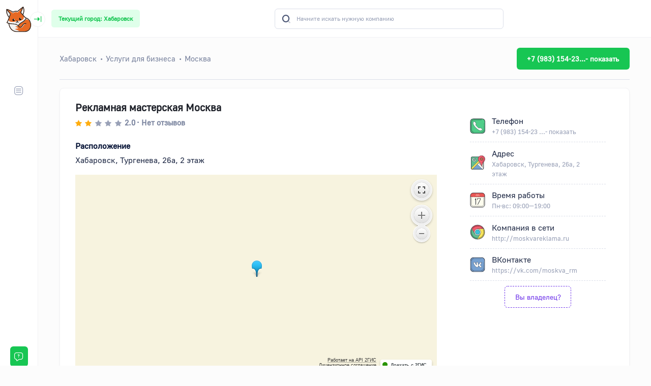

--- FILE ---
content_type: text/html; charset=UTF-8
request_url: https://chenado.ru/habarovsk/dlya-biznesa/reklamnaja-masterskaja-moskva
body_size: 18482
content:
<!DOCTYPE html> <html lang="ru"> <head> <meta charset="utf-8"> <meta name="viewport" content="width=device-width, initial-scale=1"> <title>Рекламная мастерская Москва - отзывы о компании, фото, услуги и цены, по адресу Хабаровск,   Тургенева,   26а, 2 этаж || Chenado.ru</title> <meta name="description" content="Рекламная мастерская Москва по адресу Хабаровск,   Тургенева,   26а, 2 этаж - отзывы о компании, настоящие фото от клиентов, полный список услуг с ценами, новые акции и скидки || Chenado.ru"> <meta name="author" content="Chenado.ru"> <meta name="copyright" content="Chenado.ru"> <meta http-equiv="X-UA-Compatible" content="IE=edge"> <meta name="MSThemeCompatible" content="no"> <!--[if IE]><meta http-equiv="X-UA-Compatible" content="IE=9,chrome=1"><![endif]--> <meta name="viewport" content="width=device-width, initial-scale=1, shrink-to-fit=no"> <meta name="robots"
        content="index, follow "> <meta name="format-detection" content="telephone=no"> <meta name="format-detection" content="address=no"> <meta property="og:type" content="website"> <meta property="og:site_name" content="Chenado.ru"> <meta property="og:title" content="Рекламная мастерская Москва - отзывы о компании, фото, услуги и цены, по адресу Хабаровск,   Тургенева,   26а, 2 этаж || Chenado.ru"> <meta property="og:description" content="Рекламная мастерская Москва по адресу Хабаровск,   Тургенева,   26а, 2 этаж - отзывы о компании, настоящие фото от клиентов, полный список услуг с ценами, новые акции и скидки || Chenado.ru"> <meta property="og:locale" content="ru_RU"> <meta property="og:url" content="https://chenado.ru/habarovsk/dlya-biznesa/reklamnaja-masterskaja-moskva"> <meta property="og:image" content="/assets/media/logos/favicon.ico"> <meta property="og:image:width" content="344"> <meta property="og:image:height" content="344"> <meta name="twitter:card" content="summary"> <meta name="twitter:title" content="Рекламная мастерская Москва - отзывы о компании, фото, услуги и цены, по адресу Хабаровск,   Тургенева,   26а, 2 этаж || Chenado.ru"> <meta name="twitter:description" content="Рекламная мастерская Москва по адресу Хабаровск,   Тургенева,   26а, 2 этаж - отзывы о компании, настоящие фото от клиентов, полный список услуг с ценами, новые акции и скидки || Chenado.ru"> <meta name="twitter:domain" content="chenado.ru"> <meta name="twitter:url" content="https://chenado.ru/habarovsk/dlya-biznesa/reklamnaja-masterskaja-moskva"> <meta name="twitter:image" content="/assets/media/logos/favicon.ico"> <meta name="twitter:image:width" content="344"> <meta name="twitter:image:height" content="344"> <meta name="csrf-token" content="LG90Co1EO9PCYG93dI41CIfXiWLbBCIQRd5qtqrf"> <meta name="yandex-verification" content="153561d10fff3405" /> <link rel="apple-touch-icon" sizes="120x120" href="/assets/media/logos/favicon.ico"> <link rel="icon" type="image/x-icon" href="/assets/media/logos/favicon.ico" sizes="32x32"> <link rel="icon" type="image/x-icon" href="/assets/media/logos/favicon.ico" sizes="16x16"> <link rel="manifest" href="/assets/media/manifest.json"> <script src="/assets/plugins/core/jquery/dist/jquery.js"></script> <script src="/assets/js/pages/custom.js"></script> <link href="/assets/plugins/global/plugins.bundle.css" rel="stylesheet" type="text/css" /> <link href="/assets/css/style.bundle.css" rel="stylesheet" type="text/css" /> </head> <!--begin::Body--> <body id="kt_app_body" data-kt-app-layout="light-sidebar" data-kt-app-header-fixed="true"
    data-kt-app-sidebar-enabled="true" data-kt-app-sidebar-fixed="true" data-kt-app-sidebar-minimize="on"
    data-kt-app-sidebar-hoverable="true" data-kt-app-sidebar-push-header="true" data-kt-app-sidebar-push-toolbar="true"
    data-kt-app-sidebar-push-footer="true" data-kt-app-toolbar-enabled="true" class="app-default"> <!--begin::App--> <div class="d-flex flex-column flex-root app-root" id="kt_app_root"> <!--begin::Page--> <div class="app-page  flex-column flex-column-fluid" id="kt_app_page"> <!--begin::Header--> <!--begin::Header--> <div id="kt_app_header" class="d-flex flex-column app-header" style="background-color: #ffffff" data-kt-sticky="true" data-kt-sticky-activate="{default: true, lg: true}" data-kt-sticky-name="app-header-minimize" data-kt-sticky-offset="{default: '200px', lg: '0'}" data-kt-sticky-animation="false"> <!--begin::Header container--> <div class="container-fluid d-flex flex-grow-1 flex-stack px-8 py-2" id="kt_app_header_container"> <div class="d-flex"> <div class="d-flex align-items-center d-lg-none ms-n3 me-2" title="Показать боковое меню"> <div class="btn btn-icon btn-active-color-primary w-35px h-35px" id="kt_app_sidebar_mobile_toggle"> <i class="ki-outline ki-abstract-14 fs-2 fs-md-1"></i> </div> </div> <button type="button" class="btn btn-sm btn-light-primary fw-bold" data-bs-toggle="modal" data-bs-target="#cityChangeModalDlg" title="Сменить город"> Текущий город: Хабаровск </button> </div> <div class="d-flex align-items-center flex-shrink-1"> <!--begin::Search--> <div id="kt_header_search" class="header-search d-flex align-items-center w-lg-450px w-md-350px" data-kt-search-keypress="true" data-kt-search-min-length="2" data-kt-search-enter="enter" data-kt-search-layout="menu" data-kt-search-responsive="lg" data-kt-menu-trigger="auto" data-kt-menu-permanent="true" data-kt-menu-placement="bottom-end"> <!--begin::Tablet and mobile search toggle--> <div data-kt-search-element="toggle" class="search-toggle-mobile d-flex d-lg-none align-items-center"> <div class="d-flex btn btn-icon btn-color-gray-700 btn-active-color-primary btn-outline btn-active-bg-light w-30px h-30px w-lg-40px h-lg-40px"> <i class="ki-duotone ki-magnifier fs-1 text-gray-700 fs-2"> <span class="path1"></span> <span class="path2"></span> </i> </div> </div> <!--end::Tablet and mobile search toggle--> <!--begin::Form(use d-none d-lg-block classes for responsive search)--> <form data-kt-search-element="form" class="d-none d-lg-block w-100 position-relative mb-2 mb-lg-0" autocomplete="off"> <!--begin::Hidden input(Added to disable form autocomplete)--> <input type="hidden" /> <!--end::Hidden input--> <!--begin::Icon--> <i class="ki-duotone ki-magnifier fs-2 text-gray-700 position-absolute top-50 translate-middle-y ms-4"> <span class="path1"></span> <span class="path2"></span> </i> <!--end::Icon--> <!--begin::Input--> <input type="text" id="inputSearch" onkeydown="if(event.keyCode === 13){return false;}" class="form-control bg-transparent ps-13 fs-7 h-40px" name="search" value="" placeholder="Начните искать нужную компанию" data-kt-search-element="input" /> <!--end::Input--> <!--begin::Spinner--> <span class="position-absolute top-50 end-0 translate-middle-y lh-0 d-none me-5" data-kt-search-element="spinner"> <span class="spinner-border h-15px w-15px align-middle text-gray-500"></span> </span> <!--end::Spinner--> <!--begin::Reset--> <span class="btn btn-flush btn-active-color-primary position-absolute top-50 end-0 translate-middle-y lh-0 d-none me-4" data-kt-search-element="clear"> <i class="ki-duotone ki-cross fs-2 fs-lg-1 me-0"> <span class="path1"></span> <span class="path2"></span> </i> </span> <!--end::Reset--> </form> <!--end::Form--> <!--begin::Menu--> <div data-kt-search-element="content" class="menu menu-sub menu-sub-dropdown py-7 px-7 overflow-hidden w-lg-450px w-md-350px"> <!--begin::Wrapper--> <div data-kt-search-element="wrapper"> <!--begin::Recently viewed--> <div data-kt-search-element="results" class="d-none"> </div> <!--end::Recently viewed--> <!--begin::Recently viewed--> <div data-kt-search-element="main"> <div class="text-center"> <!--begin::Icon--> <div class=""> <i class="ki-duotone ki-search-list fs-4x opacity-50"> <span class="path1"></span> <span class="path2"></span> <span class="path3"></span> </i> </div> <!--end::Icon--> <!--begin::Message--> <div class="fw-semibold"> <span class="text-gray-600 fs-5 mb-2">Начните писать название</span> </div> <!--end::Message--> </div> </div> <!--end::Recently viewed--> <!--begin::Empty--> <div data-kt-search-element="empty" class="text-center d-none"> <!--begin::Message--> <div class="fw-semibold"> <h3 class="text-gray-600 fs-5 mb-2">Ничего не найдено</h3> <div class="text-muted fs-7">Попробуйте сформулировать запрос иначе</div> </div> <!--end::Message--> </div> <!--end::Empty--> </div> <!--end::Wrapper--> </div> <!--end::Menu--> </div> <!--end::Search--> </div> <!--begin::Topbar--> <div class="d-flex align-items-center flex-shrink-0"> </div> <!--end::Topbar--> </div> <!--end::Header container--> <!--Главный хидер end--> <div class="separator"></div> </div> <!--end::Header--> <!--end::Header--> <!--begin::Wrapper--> <div class="app-wrapper  flex-column flex-row-fluid " id="kt_app_wrapper"> <!--begin::SideBar--> <!--begin::Sidebar--> <div id="kt_app_sidebar" class="app-sidebar  flex-column " data-kt-drawer="true" data-kt-drawer-name="app-sidebar"
    data-kt-drawer-activate="{default: true, lg: false}" data-kt-drawer-overlay="true" data-kt-drawer-width="225px"
    data-kt-drawer-direction="start" data-kt-drawer-toggle="#kt_app_sidebar_mobile_toggle"> <!--begin::Logo--> <a href="/"> <div class="app-sidebar-logo px-6" id="kt_app_sidebar_logo"> <!--begin::Logo image--> <img alt="Chenado - Найдем все" loading="lazy" src="/assets/media/logos/fox.svg"
                class="h-50px app-sidebar-logo-default theme-light-show" /> <img alt="Chenado - Найдем все" src="/assets/media/logos/fox-small.svg"
                class="h-50px app-sidebar-logo-minimize" /> <!--end::Logo image--> <!--begin::Sidebar toggle--> <div id="kt_app_sidebar_toggle"
                class="app-sidebar-toggle btn btn-icon btn-shadow btn-sm btn-color-muted btn-active-color-primary h-30px w-30px position-absolute top-50 start-100 translate-middle rotate active"
                data-kt-toggle="true" data-kt-toggle-state="active" data-kt-toggle-target="body"
                data-kt-toggle-name="app-sidebar-minimize"> <i class="ki-outline ki-black-left-line fs-2 rotate-180"></i> </div> <!--end::Sidebar toggle--> </div> </a> <!--end::Logo--> <!--begin::sidebar menu--> <div class="app-sidebar-menu overflow-hidden flex-column-fluid"> <div class="d-flex justify-content-center align-items-center px-2 py-4"> <a class="d-lg-none p" href="/"> <img alt="Chenado - Найдем все" src="/assets/media/logos/fox.svg" class="h-50px" /> </a> </div> <!--begin::Menu wrapper--> <div id="kt_app_sidebar_menu_wrapper" class="app-sidebar-wrapper"> <!--begin::Scroll wrapper--> <div id="kt_app_sidebar_menu_scroll" class="scroll-y my-5 mx-3" data-kt-scroll="true"
                data-kt-scroll-activate="true" data-kt-scroll-height="auto"
                data-kt-scroll-dependencies="#kt_app_sidebar_logo, #kt_app_sidebar_footer"
                data-kt-scroll-wrappers="#kt_app_sidebar_menu" data-kt-scroll-offset="5px"
                data-kt-scroll-save-state="true"> <!--begin::Menu--> <div class="menu menu-column menu-rounded menu-sub-indention fw-semibold fs-6" id="#kt_app_sidebar_menu"
                    data-kt-menu="true" data-kt-menu-expand="false"> <!--begin:Menu item--> <div class="menu-item"><!--begin:Menu content--> <div class="menu-content"><span class="menu-heading fw-bold text-uppercase fs-7">Для
                                компаний</span> </div><!--end:Menu content--> </div> <div data-kt-menu-trigger="click" class="menu-item menu-accordion"><span class="menu-link"><span
                                class="menu-icon"><i class="ki-outline ki-menu fs-2"></i></span><span
                                class="menu-title">Мои компании</span><span
                                class="menu-arrow"></span></span><!--begin:Menu sub--> <div class="menu-sub menu-sub-accordion"> <div class="menu-item"> <a class="menu-link" href="/companies"> <span class="menu-bullet"> <span class="bullet bullet-dot"></span> </span> <span class="menu-title">Список компаний</span></a> </div> </div> </div> </div> <!--end::Menu--> </div> <!--end::Scroll wrapper--> </div> <!--end::Menu wrapper--> </div> <!--end::sidebar menu--> <!--begin::Footer--> <div class="app-sidebar-footer flex-column-auto pt-2 pb-6 px-6" id="kt_app_sidebar_footer"> <a type="button" href="#"
            class="btn btn-flex flex-center btn-custom btn-primary overflow-hidden text-nowrap px-0 h-40px w-100"
            data-bs-toggle="modal" data-bs-target="#contactModal" title="Обратная связь с администрацией сайта"> <span class="btn-label"> Техническая поддержка </span> <i class="ki-outline ki-message-question btn-icon fs-2 p-0"></i> </a> </div> <!--end::Footer--> </div> <!--end::Sidebar--> <!--end::SideBar--> <!--begin::Main--> <div class="app-main flex-column flex-row-fluid " id="kt_app_main"> <!--begin::Content wrapper--> <div class="d-flex flex-column flex-column-fluid"> <!--begin::Content--> <div id="kt_app_content" class="app-content flex-column-fluid position-relative"> <!--begin::Content container--> <div class="content flex-row-fluid h-100" id="kt_content"> <style> #loadFirms{
        width: 100%;
    }
    .my-popup {
        max-width: 275px;
        min-width: 275px
    }
    .my-popup>.leaflet-popup-inner>.leaflet-popup-content-wrapper>.leaflet-popup-content {
        margin: 0!important
    }
    .my-popup>.leaflet-popup-inner>.leaflet-popup-content-wrapper>.leaflet-popup-content>.dg-popup__container-wrapper>.dg-popup__container {
        display: grid
    }
    #gallery-map>.carousel-inner>.carousel-item>img,#gallery-map>img {
        border-radius: 0;
        height: 180px;
        -o-object-fit: cover;
        object-fit: cover;
        width: 275px;
    }
    .my-popup-content {
        min-width: 275px;
        padding: 10px 16px 16px
    }
    .my-popup>.leaflet-popup-inner>.leaflet-popup-close-button {
        color: #fff;
        z-index: 3
    }
    .overlay-control {
        color: #fff!important;
        text-align: center
    }
    .overlay-control>i {
        color: #fff!important;
        padding: 0
    }
    .overlay-control.btn.btn-light-primary {
        background-color: rgba(88,88,88,.597)
    } </style> <div class="container"> <div class="toolbar py-5 py-lg-5" id="kt_toolbar" style="border-bottom: 1px solid #DBDFE9;"> <div id="kt_toolbar_container" class="container-xxl d-flex flex-stack flex-wrap p-0"> <div class="page-title d-flex flex-column me-3"> <ul itemscope itemtype="http://schema.org/BreadcrumbList" class="breadcrumb breadcrumb-dot fs-7 my-1"> <li itemprop="itemListElement" itemscope itemtype="http://schema.org/ListItem" class="breadcrumb-item fs-5 text-gray-600"> <a itemprop="item" href="https://chenado.ru/habarovsk" class="text-gray-600 text-hover-primary"><span itemprop="name">Хабаровск</span></a> <meta itemprop="position" content="1" /> </li> <li itemprop="itemListElement" itemscope itemtype="http://schema.org/ListItem" class="breadcrumb-item fs-5 text-gray-600"> <a itemprop="item" href="https://chenado.ru/habarovsk/dlya-biznesa" class="text-gray-600 text-hover-primary"><span itemprop="name">Услуги для бизнеса</span></a> <meta itemprop="position" content="2" /> </li> <li itemprop="itemListElement" itemscope itemtype="http://schema.org/ListItem" class="breadcrumb-item fs-5 text-gray-600"> <span itemprop="item" class="text-gray-600"><span itemprop="name">Москва</span></span> <meta itemprop="position" content="3" /> </li> </ul> </div> <div class="d-flex align-items-center py-2 py-md-1"> <a href="#" class="btn btn-primary fw-bolder" onclick="loadPhone(this)"
           id="show_phone" data-phone="+7 (983) 154-23-85">+7 (983) 154-23...- показать</a> </div> </div> </div> <div class="content flex-row-fluid my-5" id="kt_content" itemscope itemtype="http://schema.org/LocalBusiness"> <div class="mb-7 card"> <div class="d-flex flex-column flex-xl-row card-body"> <div class="flex-lg-row-fluid me-xl-15"> <div class="row row-cols-auto justify-content-between mb-8"> <div class="col"> <h1 class="text-dark fs-2 fw-bolder" itemprop="name">Рекламная мастерская Москва</h1> <div > <a href="#reviews__block" class="text-gray-600 fw-bold text-hover-primary"
                                   title="Перейти к отзывам"> <div class="rating" title="Рейтинг: 2.0"> <div class="d-flex align-items-center"> <div class="rating-label me-2 fs-5 checked"> <i class="bi bi-star-fill"></i> </div> <div class="rating-label me-2 fs-5 checked"> <i class="bi bi-star-fill"></i> </div> <div class="rating-label me-2 fs-5 "> <i class="bi bi-star-fill"></i> </div> <div class="rating-label me-2 fs-5 "> <i class="bi bi-star-fill"></i> </div> <div class="rating-label me-2 fs-5 "> <i class="bi bi-star-fill"></i> </div> </div> <strong><span class="fw-bolder me-1 fs-5" >2.0</span></strong> <span class="d-flex align-items-center">•</span> <span class="fw-bolder fs-5 ms-1">Нет отзывов</span> <span style="display: none" itemprop="reviewCount">0</span> </div> </a> </div> </div> <div class="col"> </div> </div> <div class="fs-4 mt-8"> </div> <!--РАСПОЛОЖЕНИЕ--> <div class="d-flex align-items-center mb-14"> <div class="d-flex flex-column flex-row-fluid"> <h4>Расположение</h4> <span class="fs-4 mb-5 text-gray-800 text-muted pe-2">Хабаровск,   Тургенева,   26а, 2 этаж</span> <div class="d-flex flex-column-auto flex-center"> <div id="map" class="w-100 h-400px" data-x="48.466566"
                                     data-y="135.068913" data-objects="[{&quot;id&quot;:962937,&quot;name&quot;:&quot;\u041c\u043e\u0441\u043a\u0432\u0430&quot;,&quot;rating_score&quot;:&quot;2.0&quot;,&quot;rating_votes_count&quot;:1,&quot;coordinates&quot;:&quot;(48.466566,135.068913)&quot;,&quot;comments_count&quot;:0,&quot;last_comment_preview&quot;:null,&quot;photos_count&quot;:0,&quot;main_photo_name&quot;:null,&quot;main_photo_path&quot;:null,&quot;subjects_id&quot;:&quot;2700000000000&quot;,&quot;cities_id&quot;:&quot;2700000100000&quot;,&quot;districts&quot;:&quot;[3650]&quot;,&quot;streets_id&quot;:&quot;27000001000090400&quot;,&quot;houses_id&quot;:907006,&quot;metro&quot;:&quot;[]&quot;,&quot;address_full&quot;:&quot;\u0425\u0430\u0431\u0430\u0440\u043e\u0432\u0441\u043a,   \u0422\u0443\u0440\u0433\u0435\u043d\u0435\u0432\u0430,   26\u0430, 2 \u044d\u0442\u0430\u0436&quot;,&quot;site&quot;:&quot;http:\/\/moskvareklama.ru&quot;,&quot;working_hours&quot;:&quot;\u041f\u043d-\u0432\u0441: 09:00\u201419:00&quot;,&quot;orgs_id&quot;:null,&quot;h1&quot;:null,&quot;title&quot;:null,&quot;description&quot;:null,&quot;seo_text&quot;:&quot;&quot;,&quot;slug&quot;:&quot;reklamnaja-masterskaja-moskva&quot;,&quot;created&quot;:&quot;2023-03-18 23:14:10.573492+10&quot;,&quot;updated&quot;:&quot;2023-03-18 23:14:10.573494+10&quot;,&quot;vk&quot;:&quot;https:\/\/vk.com\/moskva_rm&quot;,&quot;org_name&quot;:&quot;\u041c\u043e\u0441\u043a\u0432\u0430&quot;,&quot;org_jur_address&quot;:null,&quot;org_fact_address&quot;:null,&quot;org_inn&quot;:null,&quot;org_kpp&quot;:null,&quot;org_ogrn&quot;:null,&quot;is_active&quot;:true,&quot;md5&quot;:&quot;538e41ed-433f-374f-32cd-7d9487a6291a&quot;,&quot;categories_id&quot;:27,&quot;source_type_id&quot;:1,&quot;source_url&quot;:&quot;https:\/\/khabarovsk.zoon.ru\/business\/reklamnaya_masterskaya_moskva\/&quot;,&quot;source_url_hash&quot;:&quot;a1795808-bbf7-3c57-9acf-55f35b6823b4&quot;,&quot;group_attributes&quot;:&quot;[166470, 166521, 132233, 132234, 166660, 167050, 165883, 132235, 252629, 166025, 66009, 114761, 165044, 166612, 166671, 252642, 166681, 218090]&quot;,&quot;email&quot;:null,&quot;name_full&quot;:&quot;\u0420\u0435\u043a\u043b\u0430\u043c\u043d\u0430\u044f \u043c\u0430\u0441\u0442\u0435\u0440\u0441\u043a\u0430\u044f \u041c\u043e\u0441\u043a\u0432\u0430&quot;,&quot;additional_info&quot;:null,&quot;telegram&quot;:null,&quot;seo_text_chatgpt&quot;:null,&quot;flow_id&quot;:null,&quot;is_verified&quot;:false,&quot;phones&quot;:[&quot;+7 (983) 154-23-85&quot;],&quot;small_photos&quot;:null,&quot;full_search_index&quot;:&quot;&#039;2&#039;:8B &#039;26\u0430&#039;:7B &#039;\u043c\u0430\u0441\u0442\u0435\u0440\u0441\u043a&#039;:3A &#039;\u043c\u043e\u0441\u043a\u0432&#039;:1A,4A &#039;\u0440\u0435\u043a\u043b\u0430\u043c\u043d&#039;:2A &#039;\u0442\u0443\u0440\u0433\u0435\u043d\u0435\u0432&#039;:6B &#039;\u0445\u0430\u0431\u0430\u0440\u043e\u0432\u0441\u043a&#039;:5B &#039;\u044d\u0442\u0430\u0436&#039;:9B&quot;,&quot;created_at&quot;:null,&quot;updated_at&quot;:null,&quot;href&quot;:&quot;https:\/\/chenado.ru\/habarovsk\/dlya-biznesa\/reklamnaja-masterskaja-moskva&quot;,&quot;groups&quot;:[{&quot;id&quot;:1201,&quot;name&quot;:&quot;\u041a\u043e\u043c\u043f\u0430\u043d\u0438\u0438&quot;,&quot;seo_text&quot;:null,&quot;slug&quot;:&quot;kompanii&quot;,&quot;is_active&quot;:true,&quot;icon&quot;:null,&quot;created_at&quot;:null,&quot;updated_at&quot;:null,&quot;attributes&quot;:[{&quot;id&quot;:132233,&quot;name&quot;:&quot;\u041a\u043e\u043c\u043f\u0430\u043d\u0438\u0438 \u043f\u043e \u0442\u0430\u043c\u043f\u043e\u043f\u0435\u0447\u0430\u0442\u0438&quot;,&quot;seo_text&quot;:null,&quot;slug&quot;:&quot;kompanii-po-tampopechati&quot;,&quot;md5&quot;:&quot;942b75d5-e534-7e7a-ed53-36881fc73bd6&quot;,&quot;categories_groups_id&quot;:1201,&quot;categories_id&quot;:27,&quot;is_active&quot;:true,&quot;main_photo_name&quot;:null,&quot;main_photo_path&quot;:null,&quot;created_at&quot;:null,&quot;updated_at&quot;:null},{&quot;id&quot;:132234,&quot;name&quot;:&quot;\u0418\u0437\u0433\u043e\u0442\u043e\u0432\u043b\u0435\u043d\u0438\u0435 \u0431\u0438\u0437\u043d\u0435\u0441-\u0441\u0443\u0432\u0435\u043d\u0438\u0440\u043e\u0432&quot;,&quot;seo_text&quot;:null,&quot;slug&quot;:&quot;izgotovlenie-biznes-suvenirov&quot;,&quot;md5&quot;:&quot;8a9313c6-2ecb-c5f0-82eb-5d3407a0da9e&quot;,&quot;categories_groups_id&quot;:1201,&quot;categories_id&quot;:27,&quot;is_active&quot;:true,&quot;main_photo_name&quot;:null,&quot;main_photo_path&quot;:null,&quot;created_at&quot;:null,&quot;updated_at&quot;:null},{&quot;id&quot;:166470,&quot;name&quot;:&quot;\u0410\u0433\u0435\u043d\u0442\u0441\u0442\u0432\u0430 \u043e\u0444\u0441\u0435\u0442\u043d\u043e\u0439 \u043f\u0435\u0447\u0430\u0442\u0438&quot;,&quot;seo_text&quot;:null,&quot;slug&quot;:&quot;agentstva-ofsetnoj-pechati&quot;,&quot;md5&quot;:&quot;06f184dd-ea7f-b853-6bf6-3ddfa8f12aca&quot;,&quot;categories_groups_id&quot;:1201,&quot;categories_id&quot;:27,&quot;is_active&quot;:true,&quot;main_photo_name&quot;:null,&quot;main_photo_path&quot;:null,&quot;created_at&quot;:null,&quot;updated_at&quot;:null},{&quot;id&quot;:166521,&quot;name&quot;:&quot;\u041a\u043e\u043c\u043f\u0430\u043d\u0438\u0438 \u043f\u043e \u0442\u0435\u0440\u043c\u043e\u043f\u0435\u0447\u0430\u0442\u0438&quot;,&quot;seo_text&quot;:null,&quot;slug&quot;:&quot;kompanii-po-termopechati&quot;,&quot;md5&quot;:&quot;ae7243c9-e17c-002c-2980-fee8f2d46341&quot;,&quot;categories_groups_id&quot;:1201,&quot;categories_id&quot;:27,&quot;is_active&quot;:true,&quot;main_photo_name&quot;:null,&quot;main_photo_path&quot;:null,&quot;created_at&quot;:null,&quot;updated_at&quot;:null},{&quot;id&quot;:166660,&quot;name&quot;:&quot;\u0410\u0433\u0435\u043d\u0442\u0441\u0442\u0432\u0430 \u043f\u043e \u0434\u0438\u0437\u0430\u0439\u043d\u0443 \u0440\u0435\u043a\u043b\u0430\u043c\u044b&quot;,&quot;seo_text&quot;:null,&quot;slug&quot;:&quot;agentstva-po-dizajnu-reklamy&quot;,&quot;md5&quot;:&quot;43aa5a8a-a5ed-8bf0-e861-2f8a1ed1dbb7&quot;,&quot;categories_groups_id&quot;:1201,&quot;categories_id&quot;:27,&quot;is_active&quot;:true,&quot;main_photo_name&quot;:null,&quot;main_photo_path&quot;:null,&quot;created_at&quot;:null,&quot;updated_at&quot;:null},{&quot;id&quot;:167050,&quot;name&quot;:&quot;\u041a\u043e\u043c\u043f\u0430\u043d\u0438\u0438 \u043f\u043e \u0444\u043b\u0435\u043a\u0441\u043e\u043f\u0435\u0447\u0430\u0442\u0438&quot;,&quot;seo_text&quot;:null,&quot;slug&quot;:&quot;kompanii-po-fleksopechati&quot;,&quot;md5&quot;:&quot;ac1e6f3b-84e7-7ae2-86d3-211498c53633&quot;,&quot;categories_groups_id&quot;:1201,&quot;categories_id&quot;:27,&quot;is_active&quot;:true,&quot;main_photo_name&quot;:null,&quot;main_photo_path&quot;:null,&quot;created_at&quot;:null,&quot;updated_at&quot;:null}]},{&quot;id&quot;:1364,&quot;name&quot;:&quot;\u041c\u0435\u0434\u0438\u0430&quot;,&quot;seo_text&quot;:null,&quot;slug&quot;:&quot;media&quot;,&quot;is_active&quot;:true,&quot;icon&quot;:null,&quot;created_at&quot;:null,&quot;updated_at&quot;:null,&quot;attributes&quot;:[{&quot;id&quot;:66009,&quot;name&quot;:&quot;\u0420\u0430\u0437\u043c\u0435\u0449\u0435\u043d\u0438\u0435 \u0440\u0435\u043a\u043b\u0430\u043c\u044b \u043d\u0430 \u0442\u0440\u0430\u043d\u0441\u043f\u043e\u0440\u0442\u0435&quot;,&quot;seo_text&quot;:null,&quot;slug&quot;:&quot;razmeschenie-reklamy-na-transporte&quot;,&quot;md5&quot;:&quot;0491fe25-94ce-fabb-e414-5d93c7f3f0f3&quot;,&quot;categories_groups_id&quot;:1364,&quot;categories_id&quot;:27,&quot;is_active&quot;:true,&quot;main_photo_name&quot;:null,&quot;main_photo_path&quot;:null,&quot;created_at&quot;:null,&quot;updated_at&quot;:null},{&quot;id&quot;:114761,&quot;name&quot;:&quot;\u0410\u0433\u0435\u043d\u0442\u0441\u0442\u0432\u0430 \u043f\u043e \u0441\u0432\u0435\u0442\u043e\u0432\u043e\u0439 \u0440\u0435\u043a\u043b\u0430\u043c\u0435&quot;,&quot;seo_text&quot;:null,&quot;slug&quot;:&quot;agentstva-po-svetovoj-reklame&quot;,&quot;md5&quot;:&quot;79302b22-3346-4284-7f55-626031b7c6b1&quot;,&quot;categories_groups_id&quot;:1364,&quot;categories_id&quot;:27,&quot;is_active&quot;:true,&quot;main_photo_name&quot;:null,&quot;main_photo_path&quot;:null,&quot;created_at&quot;:null,&quot;updated_at&quot;:null},{&quot;id&quot;:132235,&quot;name&quot;:&quot;\u0426\u0435\u043d\u0442\u0440\u044b \u0448\u0438\u0440\u043e\u043a\u043e\u0444\u043e\u0440\u043c\u0430\u0442\u043d\u043e\u0439 \u0438 \u0423\u0424-\u043f\u0435\u0447\u0430\u0442\u0438&quot;,&quot;seo_text&quot;:null,&quot;slug&quot;:&quot;tsentry-shirokoformatnoj-i-uf-pechati&quot;,&quot;md5&quot;:&quot;94c0e3f7-f54e-7dee-cf60-817ddc01d041&quot;,&quot;categories_groups_id&quot;:1364,&quot;categories_id&quot;:27,&quot;is_active&quot;:true,&quot;main_photo_name&quot;:null,&quot;main_photo_path&quot;:null,&quot;created_at&quot;:null,&quot;updated_at&quot;:null},{&quot;id&quot;:165044,&quot;name&quot;:&quot;\u0426\u0435\u043d\u0442\u0440\u044b \u043f\u0440\u0435\u0434\u043f\u0435\u0447\u0430\u0442\u043d\u043e\u0439 \u043f\u043e\u0434\u0433\u043e\u0442\u043e\u0432\u043a\u0438&quot;,&quot;seo_text&quot;:null,&quot;slug&quot;:&quot;tsentry-predpechatnoj-podgotovki&quot;,&quot;md5&quot;:&quot;bf46fa40-c9e8-8b66-54b1-1297d0bfeb94&quot;,&quot;categories_groups_id&quot;:1364,&quot;categories_id&quot;:27,&quot;is_active&quot;:true,&quot;main_photo_name&quot;:null,&quot;main_photo_path&quot;:null,&quot;created_at&quot;:null,&quot;updated_at&quot;:null},{&quot;id&quot;:165883,&quot;name&quot;:&quot;\u041d\u0430\u0440\u0443\u0436\u043d\u0430\u044f \u0440\u0435\u043a\u043b\u0430\u043c\u0430&quot;,&quot;seo_text&quot;:null,&quot;slug&quot;:&quot;naruzhnaja-reklama&quot;,&quot;md5&quot;:&quot;5cdb913e-fa2c-73bc-9def-ca568bfb0e9e&quot;,&quot;categories_groups_id&quot;:1364,&quot;categories_id&quot;:27,&quot;is_active&quot;:true,&quot;main_photo_name&quot;:null,&quot;main_photo_path&quot;:null,&quot;created_at&quot;:null,&quot;updated_at&quot;:null},{&quot;id&quot;:166025,&quot;name&quot;:&quot;\u041a\u043e\u043c\u043f\u0430\u043d\u0438\u0438 \u043f\u043e \u043f\u043e\u0441\u043b\u0435\u043f\u0435\u0447\u0430\u0442\u043d\u043e\u0439 \u043e\u0431\u0440\u0430\u0431\u043e\u0442\u043a\u0435&quot;,&quot;seo_text&quot;:null,&quot;slug&quot;:&quot;kompanii-po-poslepechatnoj-obrabotke&quot;,&quot;md5&quot;:&quot;120d541a-49d7-3a90-3103-4dc6fe072929&quot;,&quot;categories_groups_id&quot;:1364,&quot;categories_id&quot;:27,&quot;is_active&quot;:true,&quot;main_photo_name&quot;:null,&quot;main_photo_path&quot;:null,&quot;created_at&quot;:null,&quot;updated_at&quot;:null},{&quot;id&quot;:252629,&quot;name&quot;:&quot;\u0420\u0435\u043a\u043b\u0430\u043c\u043d\u043e\u0435 \u0430\u0433\u0435\u043d\u0442\u0441\u0442\u0432\u043e&quot;,&quot;seo_text&quot;:null,&quot;slug&quot;:&quot;reklamnoe-agentstvo&quot;,&quot;md5&quot;:&quot;e5c44b68-66eb-37ee-c1d5-2709ca369056&quot;,&quot;categories_groups_id&quot;:1364,&quot;categories_id&quot;:27,&quot;is_active&quot;:true,&quot;main_photo_name&quot;:null,&quot;main_photo_path&quot;:null,&quot;created_at&quot;:null,&quot;updated_at&quot;:null}]},{&quot;id&quot;:1241,&quot;name&quot;:&quot;\u041f\u043e\u043b\u0438\u0433\u0440\u0430\u0444\u0438\u044f&quot;,&quot;seo_text&quot;:null,&quot;slug&quot;:&quot;poligrafija&quot;,&quot;is_active&quot;:true,&quot;icon&quot;:null,&quot;created_at&quot;:null,&quot;updated_at&quot;:null,&quot;attributes&quot;:[{&quot;id&quot;:166612,&quot;name&quot;:&quot;\u041f\u043e\u043b\u0438\u0433\u0440\u0430\u0444\u0438\u0447\u0435\u0441\u043a\u0438\u0435 \u0443\u0441\u043b\u0443\u0433\u0438&quot;,&quot;seo_text&quot;:null,&quot;slug&quot;:&quot;poligraficheskie-uslugi&quot;,&quot;md5&quot;:&quot;f045508a-d82b-a93f-7d7e-92a66005f363&quot;,&quot;categories_groups_id&quot;:1241,&quot;categories_id&quot;:19,&quot;is_active&quot;:true,&quot;main_photo_name&quot;:null,&quot;main_photo_path&quot;:null,&quot;created_at&quot;:null,&quot;updated_at&quot;:null},{&quot;id&quot;:166671,&quot;name&quot;:&quot;\u0410\u0433\u0435\u043d\u0442\u0441\u0442\u0432\u0430 \u043e\u043f\u0435\u0440\u0430\u0442\u0438\u0432\u043d\u043e\u0439 \u043f\u043e\u043b\u0438\u0433\u0440\u0430\u0444\u0438\u0438&quot;,&quot;seo_text&quot;:null,&quot;slug&quot;:&quot;agentstva-operativnoj-poligrafii&quot;,&quot;md5&quot;:&quot;5cca111d-36ef-9ec4-b022-73aed4cb4b02&quot;,&quot;categories_groups_id&quot;:1241,&quot;categories_id&quot;:19,&quot;is_active&quot;:true,&quot;main_photo_name&quot;:null,&quot;main_photo_path&quot;:null,&quot;created_at&quot;:null,&quot;updated_at&quot;:null}]},{&quot;id&quot;:1119,&quot;name&quot;:&quot;\u0422\u043e\u0432\u0430\u0440\u044b&quot;,&quot;seo_text&quot;:null,&quot;slug&quot;:&quot;tovary&quot;,&quot;is_active&quot;:true,&quot;icon&quot;:null,&quot;created_at&quot;:null,&quot;updated_at&quot;:null,&quot;attributes&quot;:[{&quot;id&quot;:252642,&quot;name&quot;:&quot;\u041c\u0430\u0442\u0435\u0440\u0438\u0430\u043b\u044b \u0434\u043b\u044f \u043d\u0430\u0440\u0443\u0436\u043d\u043e\u0439 \u0440\u0435\u043a\u043b\u0430\u043c\u044b&quot;,&quot;seo_text&quot;:null,&quot;slug&quot;:&quot;materialy-dlja-naruzhnoj-reklamy&quot;,&quot;md5&quot;:&quot;a31d7ed1-3885-2ccc-9ebf-74ff26ddf2ca&quot;,&quot;categories_groups_id&quot;:1119,&quot;categories_id&quot;:27,&quot;is_active&quot;:true,&quot;main_photo_name&quot;:null,&quot;main_photo_path&quot;:null,&quot;created_at&quot;:null,&quot;updated_at&quot;:null}]},{&quot;id&quot;:1092,&quot;name&quot;:&quot;\u0423\u0441\u043b\u0443\u0433\u0438&quot;,&quot;seo_text&quot;:null,&quot;slug&quot;:&quot;uslugi&quot;,&quot;is_active&quot;:true,&quot;icon&quot;:null,&quot;created_at&quot;:null,&quot;updated_at&quot;:null,&quot;attributes&quot;:[{&quot;id&quot;:166681,&quot;name&quot;:&quot;\u0426\u0435\u043d\u0442\u0440\u044b \u0448\u0435\u043b\u043a\u043e\u0433\u0440\u0430\u0444\u0438\u0438&quot;,&quot;seo_text&quot;:null,&quot;slug&quot;:&quot;tsentry-shelkografii&quot;,&quot;md5&quot;:&quot;c4907224-b8da-7e4a-5013-18dc5ddaadce&quot;,&quot;categories_groups_id&quot;:1092,&quot;categories_id&quot;:19,&quot;is_active&quot;:true,&quot;main_photo_name&quot;:null,&quot;main_photo_path&quot;:null,&quot;created_at&quot;:null,&quot;updated_at&quot;:null},{&quot;id&quot;:218090,&quot;name&quot;:&quot;\u0414\u0435\u043a\u043e\u043b\u0438\u0440\u043e\u0432\u0430\u043d\u0438\u0435&quot;,&quot;seo_text&quot;:null,&quot;slug&quot;:&quot;dekolirovanie&quot;,&quot;md5&quot;:&quot;7dd1cb44-5bca-60b5-4b8d-2396c82e80f5&quot;,&quot;categories_groups_id&quot;:1092,&quot;categories_id&quot;:19,&quot;is_active&quot;:true,&quot;main_photo_name&quot;:null,&quot;main_photo_path&quot;:null,&quot;created_at&quot;:null,&quot;updated_at&quot;:null}]}],&quot;comments&quot;:[],&quot;photos&quot;:[],&quot;metros&quot;:[],&quot;others&quot;:[{&quot;id&quot;:955839,&quot;name&quot;:&quot;\u0413\u043e\u0441\u043f\u043e\u0441\u0442\u0430\u0432\u043a\u0438&quot;,&quot;description&quot;:null,&quot;rating_score&quot;:&quot;5.0&quot;,&quot;rating_votes_count&quot;:5,&quot;comments_count&quot;:4,&quot;main_photo&quot;:null,&quot;companies_slug&quot;:&quot;torgovaja-kompanija-gospostavki&quot;,&quot;categories_slug&quot;:&quot;dlya-biznesa&quot;},{&quot;id&quot;:955842,&quot;name&quot;:&quot;\u0421\u0442\u0443\u0434\u0438\u044f17&quot;,&quot;description&quot;:null,&quot;rating_score&quot;:&quot;4.3&quot;,&quot;rating_votes_count&quot;:7,&quot;comments_count&quot;:1,&quot;main_photo&quot;:null,&quot;companies_slug&quot;:&quot;mebelnaja-kompanija-studija17&quot;,&quot;categories_slug&quot;:&quot;dlya-biznesa&quot;},{&quot;id&quot;:955903,&quot;name&quot;:&quot;\u041c\u043e\u0434\u0435\u043b\u043e\u043d&quot;,&quot;description&quot;:null,&quot;rating_score&quot;:&quot;3.6&quot;,&quot;rating_votes_count&quot;:8,&quot;comments_count&quot;:0,&quot;main_photo&quot;:&quot;https:\/\/storage.yandexcloud.net\/chenado\/companies_photos\/2024\/04\/28\/11\/50\/small\/d6a0e7cd-d512-3db3-9f94-eb6e5d2a5aba.jpg&quot;,&quot;companies_slug&quot;:&quot;magazin-rashodnyh-materialov-dlja-salonov-krasoty-modelon-na-ulitse-pushkina&quot;,&quot;categories_slug&quot;:&quot;dlya-biznesa&quot;},{&quot;id&quot;:955904,&quot;name&quot;:&quot;\u041c\u043e\u0434\u0435\u043b\u043e\u043d&quot;,&quot;description&quot;:null,&quot;rating_score&quot;:&quot;3.6&quot;,&quot;rating_votes_count&quot;:8,&quot;comments_count&quot;:2,&quot;main_photo&quot;:&quot;https:\/\/storage.yandexcloud.net\/chenado\/companies_photos\/2024\/04\/28\/11\/50\/small\/53ffceb7-3e05-3cb9-88e8-8615fc009c64.jpg&quot;,&quot;companies_slug&quot;:&quot;magazin-rashodnyh-materialov-dlja-salonov-krasoty-modelon-na-ulitse-lenina&quot;,&quot;categories_slug&quot;:&quot;dlya-biznesa&quot;},{&quot;id&quot;:956105,&quot;name&quot;:&quot;\u041c\u043e\u0434\u0435\u043b\u043e\u043d&quot;,&quot;description&quot;:null,&quot;rating_score&quot;:&quot;3.6&quot;,&quot;rating_votes_count&quot;:7,&quot;comments_count&quot;:2,&quot;main_photo&quot;:&quot;https:\/\/storage.yandexcloud.net\/chenado\/companies_photos\/2024\/04\/28\/11\/45\/small\/1ae9c4b7-e85c-389c-90af-12578d5980cb.jpg&quot;,&quot;companies_slug&quot;:&quot;magazin-rashodnyh-materialov-dlja-salonov-krasoty-modelon-na-ulitse-shkotova-15&quot;,&quot;categories_slug&quot;:&quot;dlya-biznesa&quot;},{&quot;id&quot;:956371,&quot;name&quot;:&quot;\u041f\u0440\u043e\u043c\u044b\u0448\u043b\u0435\u043d\u043d\u043e\u0435 \u043e\u0431\u043e\u0440\u0443\u0434\u043e\u0432\u0430\u043d\u0438\u0435&quot;,&quot;description&quot;:null,&quot;rating_score&quot;:&quot;5.0&quot;,&quot;rating_votes_count&quot;:1,&quot;comments_count&quot;:0,&quot;main_photo&quot;:&quot;https:\/\/storage.yandexcloud.net\/chenado\/companies_photos\/2024\/04\/28\/11\/40\/small\/7d57e2b4-9050-345f-aaee-59e0c879087d.jpg&quot;,&quot;companies_slug&quot;:&quot;promyshlennoe-oborudovanie&quot;,&quot;categories_slug&quot;:&quot;dlya-biznesa&quot;}],&quot;coordinate_x&quot;:&quot;48.466566&quot;,&quot;coordinate_y&quot;:&quot;135.068913&quot;,&quot;rating&quot;:&quot;2.0&quot;,&quot;company_id&quot;:962937}]"
                                     data-zoom="16"> </div> </div> <div class="text-muted fw-bold lh-lg d-none">На машине, пешком или на общественном
                                транспорте - <a href="#" class="fw-bold link-primary">показать как добраться</a> </div> </div> </div> <!--ГРУППЫ И АТРИБУТЫ--> <div class="d-flex col-12 flex-wrap my-2"> <span class="fs-3 fw-bolder">Компании</span> </div> <div class="d-flex col-12 flex-wrap"> <a class="me-2 mb-2"
                                       href="https://chenado.ru/habarovsk/dlya-biznesa/list/kompanii-po-tampopechati"
                                       target="_blank" title="Нажмите для поиска фирм, оказывающих данную услугу"> <span class="badge badge-light badge-lg">Компании по тампопечати</span> </a> <a class="me-2 mb-2"
                                       href="https://chenado.ru/habarovsk/dlya-biznesa/list/izgotovlenie-biznes-suvenirov"
                                       target="_blank" title="Нажмите для поиска фирм, оказывающих данную услугу"> <span class="badge badge-light badge-lg">Изготовление бизнес-сувениров</span> </a> <a class="me-2 mb-2"
                                       href="https://chenado.ru/habarovsk/dlya-biznesa/list/agentstva-ofsetnoj-pechati"
                                       target="_blank" title="Нажмите для поиска фирм, оказывающих данную услугу"> <span class="badge badge-light badge-lg">Агентства офсетной печати</span> </a> <a class="me-2 mb-2"
                                       href="https://chenado.ru/habarovsk/dlya-biznesa/list/kompanii-po-termopechati"
                                       target="_blank" title="Нажмите для поиска фирм, оказывающих данную услугу"> <span class="badge badge-light badge-lg">Компании по термопечати</span> </a> <a class="me-2 mb-2"
                                       href="https://chenado.ru/habarovsk/dlya-biznesa/list/agentstva-po-dizajnu-reklamy"
                                       target="_blank" title="Нажмите для поиска фирм, оказывающих данную услугу"> <span class="badge badge-light badge-lg">Агентства по дизайну рекламы</span> </a> <a class="me-2 mb-2"
                                       href="https://chenado.ru/habarovsk/dlya-biznesa/list/kompanii-po-fleksopechati"
                                       target="_blank" title="Нажмите для поиска фирм, оказывающих данную услугу"> <span class="badge badge-light badge-lg">Компании по флексопечати</span> </a> </div> <div class="d-flex col-12 flex-wrap my-2"> <span class="fs-3 fw-bolder">Медиа</span> </div> <div class="d-flex col-12 flex-wrap"> <a class="me-2 mb-2"
                                       href="https://chenado.ru/habarovsk/dlya-biznesa/list/razmeschenie-reklamy-na-transporte"
                                       target="_blank" title="Нажмите для поиска фирм, оказывающих данную услугу"> <span class="badge badge-light badge-lg">Размещение рекламы на транспорте</span> </a> <a class="me-2 mb-2"
                                       href="https://chenado.ru/habarovsk/dlya-biznesa/list/agentstva-po-svetovoj-reklame"
                                       target="_blank" title="Нажмите для поиска фирм, оказывающих данную услугу"> <span class="badge badge-light badge-lg">Агентства по световой рекламе</span> </a> <a class="me-2 mb-2"
                                       href="https://chenado.ru/habarovsk/dlya-biznesa/list/tsentry-shirokoformatnoj-i-uf-pechati"
                                       target="_blank" title="Нажмите для поиска фирм, оказывающих данную услугу"> <span class="badge badge-light badge-lg">Центры широкоформатной и УФ-печати</span> </a> <a class="me-2 mb-2"
                                       href="https://chenado.ru/habarovsk/dlya-biznesa/list/tsentry-predpechatnoj-podgotovki"
                                       target="_blank" title="Нажмите для поиска фирм, оказывающих данную услугу"> <span class="badge badge-light badge-lg">Центры предпечатной подготовки</span> </a> <a class="me-2 mb-2"
                                       href="https://chenado.ru/habarovsk/dlya-biznesa/list/naruzhnaja-reklama"
                                       target="_blank" title="Нажмите для поиска фирм, оказывающих данную услугу"> <span class="badge badge-light badge-lg">Наружная реклама</span> </a> <a class="me-2 mb-2"
                                       href="https://chenado.ru/habarovsk/dlya-biznesa/list/kompanii-po-poslepechatnoj-obrabotke"
                                       target="_blank" title="Нажмите для поиска фирм, оказывающих данную услугу"> <span class="badge badge-light badge-lg">Компании по послепечатной обработке</span> </a> <a class="me-2 mb-2"
                                       href="https://chenado.ru/habarovsk/dlya-biznesa/list/reklamnoe-agentstvo"
                                       target="_blank" title="Нажмите для поиска фирм, оказывающих данную услугу"> <span class="badge badge-light badge-lg">Рекламное агентство</span> </a> </div> <div class="d-flex col-12 flex-wrap my-2"> <span class="fs-3 fw-bolder">Полиграфия</span> </div> <div class="d-flex col-12 flex-wrap"> <a class="me-2 mb-2"
                                       href="https://chenado.ru/habarovsk/dlya-biznesa/list/poligraficheskie-uslugi"
                                       target="_blank" title="Нажмите для поиска фирм, оказывающих данную услугу"> <span class="badge badge-light badge-lg">Полиграфические услуги</span> </a> <a class="me-2 mb-2"
                                       href="https://chenado.ru/habarovsk/dlya-biznesa/list/agentstva-operativnoj-poligrafii"
                                       target="_blank" title="Нажмите для поиска фирм, оказывающих данную услугу"> <span class="badge badge-light badge-lg">Агентства оперативной полиграфии</span> </a> </div> <div class="d-flex col-12 flex-wrap my-2"> <span class="fs-3 fw-bolder">Товары</span> </div> <div class="d-flex col-12 flex-wrap"> <a class="me-2 mb-2"
                                       href="https://chenado.ru/habarovsk/dlya-biznesa/list/materialy-dlja-naruzhnoj-reklamy"
                                       target="_blank" title="Нажмите для поиска фирм, оказывающих данную услугу"> <span class="badge badge-light badge-lg">Материалы для наружной рекламы</span> </a> </div> <div class="d-flex col-12 flex-wrap my-2"> <span class="fs-3 fw-bolder">Услуги</span> </div> <div class="d-flex col-12 flex-wrap"> <a class="me-2 mb-2"
                                       href="https://chenado.ru/habarovsk/dlya-biznesa/list/tsentry-shelkografii"
                                       target="_blank" title="Нажмите для поиска фирм, оказывающих данную услугу"> <span class="badge badge-light badge-lg">Центры шелкографии</span> </a> <a class="me-2 mb-2"
                                       href="https://chenado.ru/habarovsk/dlya-biznesa/list/dekolirovanie"
                                       target="_blank" title="Нажмите для поиска фирм, оказывающих данную услугу"> <span class="badge badge-light badge-lg">Деколирование</span> </a> </div> </div> <div class="p-5 flex-column flex-lg-row-auto w-100 w-xl-300px mb-10"> <div class="d-flex justify-content-between flex-column pt-3"> <div class="d-flex flex-stack"> <!--begin::Flag--> <img src="/assets/media/icons/duotune/communication/com015.svg"
                     class="me-4 w-30px svg-icon svg-icon-1 svg-icon-success" style="border-radius: 4px" alt=""> <!--end::Flag--> <!--begin::Section--> <div class="d-flex align-items-center flex-stack flex-wrap flex-row-fluid d-grid gap-2"> <!--begin::Content--> <div class="me-5"> <span class="text-gray-800 fs-4">Телефон</span><br/> <span itemprop="telephone" style="display: none">+7 (983) 154-23-85</span> <a href="#" class="text-muted pe-2 show_phone" onclick="loadPhone(this)" id="show_phone"
                               data-phone="+7 (983) 154-23-85">+7 (983) 154-23
                                ...- показать</a> </div> <!--end::Content--> </div> <!--end::Section--> </div> <div class="separator separator-dashed my-3"></div> <div itemprop="address" itemscope itemtype="http://schema.org/PostalAddress"> <div class="d-flex flex-stack"> <!--begin::Flag--> <img src="/assets/media/icons/duotune/communication/com016.svg" class="me-4 w-30px" style="border-radius: 4px" alt=""> <!--end::Flag--> <!--begin::Section--> <div class="d-flex align-items-center flex-stack flex-wrap flex-row-fluid d-grid gap-2"> <!--begin::Content--> <div class="me-5"> <!--begin::Title--> <span class="text-gray-800 fs-4">Адрес</span><br/> <!--end::Title--> <!--begin::Desc--> <span  itemprop=streetAddress  class="text-muted pe-2">Хабаровск,   Тургенева,   26а, 2 этаж</span> <!--end::Desc--> </div> <!--end::Content--> </div> <!--end::Section--> </div> <div class="separator separator-dashed my-3"></div> </div> <div class="d-flex flex-stack"> <!--begin::Flag--> <img src="/assets/media/icons/duotune/communication/com019.svg" class="me-4 w-30px" style="border-radius: 4px" alt=""> <!--end::Flag--> <!--begin::Section--> <div class="d-flex align-items-center flex-stack flex-wrap flex-row-fluid d-grid gap-2"> <!--begin::Content--> <div class="me-5"> <!--begin::Title--> <span class="text-gray-800 fs-4">Время работы</span><br/> <!--end::Title--> <!--begin::Desc--> <span  itemprop=openingHours  class="text-muted pe-2">Пн-вс: 09:00—19:00</span> <!--end::Desc--> </div> <!--end::Content--> </div> <!--end::Section--> </div> <div class="separator separator-dashed my-3"></div> <div class="d-flex flex-stack"> <!--begin::Flag--> <img src="/assets/media/icons/duotune/communication/com020.svg" class="me-4 w-30px" style="border-radius: 4px" alt=""> <!--end::Flag--> <!--begin::Section--> <div class="d-flex align-items-center flex-stack flex-wrap flex-row-fluid d-grid gap-2"> <!--begin::Content--> <div class="me-5"> <!--begin::Title--> <span class="text-gray-800 fs-4">Компания в сети</span><br/> <!--end::Title--> <!--begin::Desc--> <a  href="/proxy/chcachhochhochheccdrcca.cca.chcuchhhchhdchc.chhrccu.chhachchchc.chcrccu.chcuccu.ccaochhachh."  target=_blank   rel=nofollow 
                    class="text-muted text-hover-primary pe-2 external--link">http://moskvareklama.ru</a> <!--end::Desc--> <noindex> <a itemprop="url" target="_blank" style="display: none" rel="nofollow" href="http://moskvareklama.ru">http://moskvareklama.ru</a> </noindex> </div> <!--end::Content--> </div> <!--end::Section--> </div> <div class="separator separator-dashed my-3"></div> <div class="d-flex flex-stack"> <!--begin::Flag--> <img src="/assets/media/icons/duotune/communication/com023.svg" class="me-4 w-30px" style="border-radius: 4px" alt=""> <!--end::Flag--> <!--begin::Section--> <div class="d-flex align-items-center flex-stack flex-wrap flex-row-fluid d-grid gap-2"> <!--begin::Content--> <div class="me-5"> <!--begin::Title--> <span class="text-gray-800 fs-4">ВКонтакте</span><br/> <!--end::Title--> <!--begin::Desc--> <a  href="/proxy/chcachhochhochhechhdccdrcca.cca.chhrchc.ccaoccuuchhhchcucca.chcuchhhchhdchc.chhrccu.ccudchhachcu"  target=_blank   rel=nofollow 
                    class="text-muted text-hover-primary pe-2 external--link">https://vk.com/moskva_rm</a> <!--end::Desc--> </div> <!--end::Content--> </div> <!--end::Section--> </div> <div class="separator separator-dashed my-3"></div> <div class="text-center flex-shrink-0"> <a href="#" type="button" data-bs-toggle="modal" data-bs-target="#contactModal" class="btn btn-outline btn-outline-dashed btn-outline-info btn-active-light-info">Вы владелец?</a> </div> </div> </div> </div> </div> <div class="mb-7 card"> <div class="card-body"> <div class="d-flex flex-stack mb-5"> <h2 class="fs-2 text-hover-primary lh-base">Отзывы о <span>Москва</span></h2> <div class="right-rating"> <div class="rating" title="Рейтинг: 2.0"> <div class="d-flex align-items-center"> <div class="rating-label me-2 fs-5 checked"> <i class="bi bi-star-fill"></i> </div> <div class="rating-label me-2 fs-5 checked"> <i class="bi bi-star-fill"></i> </div> <div class="rating-label me-2 fs-5 "> <i class="bi bi-star-fill"></i> </div> <div class="rating-label me-2 fs-5 "> <i class="bi bi-star-fill"></i> </div> <div class="rating-label me-2 fs-5 "> <i class="bi bi-star-fill"></i> </div> </div> <span class="fw-bolder me-1 fs-5"><b>2.0</b></span> <span class="d-flex align-items-center">•</span> <span class="fw-bolder fs-5 ms-1">Нет отзывов</span> </div> </div> </div> <div class="separator separator-dashed mb-9"></div> <div class="row g-10"> <div class="text-center flex-shrink-0"> <span class="fs-4 text-gray-800 text-muted pe-2">Отзывов о компании пока что нет</span> </div> </div> <script src="/assets/plugins/core/axios/dist/axios.js"></script> <script> function loadComments(el){
        el.disabled = true;
        axios.post('https://chenado.ru/habarovsk/dlya-biznesa/reklamnaja-masterskaja-moskva/otzyvy', {
            page: parseInt(el.dataset.page) + 1,
            offset: parseInt(el.dataset.offset),
            limit: parseInt(el.dataset.limit),
            all: parseInt(el.dataset.all),
        })
        .then(function (response) {
            document.getElementById('divComments').innerHTML = document.getElementById('divComments').innerHTML + response.data.html;
            document.getElementById('buttonLoadComments').parentNode.innerHTML = response.data.button;
        })
        .catch(function (error) {
            el.disabled = false;
        });
    } </script> </div> </div> <div class="mb-7 card"> <!--FAQ--> <div class="card-body"> <div class="d-flex flex-stack mb-5"> <h3 class="fs-2 text-hover-primary lh-base">Часто задаваемые вопросы</h3> </div> <div class="separator separator-dashed mb-9"></div> <div class="row g-10" itemscope itemtype="https://schema.org/FAQPage"> <!--begin::Accordion--> <div class="accordion" id="faq_accordion_1"> <div class="accordion-item" itemscope itemprop="mainEntity" itemtype="https://schema.org/Question"> <h2 class="accordion-header" id="faq_accordion_1_header_1"> <button class="accordion-button fs-4 fw-semibold collapsed" type="button"
                        data-bs-toggle="collapse" data-bs-target="#faq_accordion_1_body_1" aria-expanded="true"
                        aria-controls="faq_accordion_1_body_1"> <i class="ki-duotone ki-map fs-1 text-warning"> <span class="path1"></span> <span class="path2"></span> <span class="path3"></span> </i>&nbsp;<span itemprop="name">Где можно найти&nbsp;Москва?</span> </button> </h2> <div id="faq_accordion_1_body_1" class="accordion-collapse collapse"
                 aria-labelledby="faq_accordion_1_header_1" data-bs-parent="#faq_accordion_1"> <div class="accordion-body" itemscope itemprop="acceptedAnswer" itemtype="https://schema.org/Answer"> <span itemprop="text"> Москва расположен по адресу Хабаровск,   Тургенева,   26а, 2 этаж </span> </div> </div> </div> <div class="accordion-item" itemscope itemprop="mainEntity" itemtype="https://schema.org/Question"> <h2 class="accordion-header" id="faq_accordion_1_header_3"> <button class="accordion-button fs-4 fw-semibold collapsed" type="button"
                        data-bs-toggle="collapse" data-bs-target="#faq_accordion_1_body_3"
                        aria-expanded="false" aria-controls="faq_accordion_1_body_3"> <i class="ki-duotone ki-calendar-2 fs-1 text-warning"> <span class="path1"></span> <span class="path2"></span> <span class="path3"></span> <span class="path4"></span> <span class="path5"></span> </i> <span itemprop="name">Какой график работы у&nbsp;Москва?</span> </button> </h2> <div id="faq_accordion_1_body_3" class="accordion-collapse collapse"
                 aria-labelledby="faq_accordion_1_header_3" data-bs-parent="#faq_accordion_1"> <div class="accordion-body" itemscope itemprop="acceptedAnswer" itemtype="https://schema.org/Answer"> <span itemprop="text"> Москва работает по графику: Пн-вс: 09:00—19:00 </span> </div> </div> </div> <div class="accordion-item" itemscope itemprop="mainEntity" itemtype="https://schema.org/Question"> <h2 class="accordion-header" id="faq_accordion_1_header_4"> <button class="accordion-button fs-4 fw-semibold collapsed" type="button"
                        data-bs-toggle="collapse" data-bs-target="#faq_accordion_1_body_4"
                        aria-expanded="false" aria-controls="faq_accordion_1_body_4"> <i class="ki-duotone ki-medal-star fs-1 text-warning"> <span class="path1"></span> <span class="path2"></span> <span class="path3"></span> <span class="path4"></span> </i>&nbsp;<span itemprop="name">Как посетители оценивают&nbsp;Москва?</span> </button> </h2> <div id="faq_accordion_1_body_4" class="accordion-collapse collapse"
                 aria-labelledby="faq_accordion_1_header_4" data-bs-parent="#faq_accordion_1"> <div class="accordion-body" itemscope itemprop="acceptedAnswer" itemtype="https://schema.org/Answer"> <span itemprop="text"> Средняя оценка кампании на нашем сайте: 2.0. </span> </div> </div> </div> </div> <!--end::Accordion--> </div> </div> </div> <div class="card"> <div class="card-body"> <!-- ДРУГИЕ КОМПАНИИ ЭТОЙ КАТЕГОРИИ --> <div class="d-flex flex-stack mb-5"> <h3 class="fs-2 text-hover-primary lh-base">Другие компании этой категории</h3> <a href="https://chenado.ru/habarovsk/dlya-biznesa"
       class="fs-5 link-primary">Посмотреть все</a> </div> <div class="separator separator-dashed mb-9"></div> <div class="row g-10"> <!--begin::Col--> <div class="col-md-4"> <!--begin::Hot sales post--> <div class="card-xl-stretch me-md-6"> <!--begin::Overlay--> <a class="d-block card-rounded overlay" data-fslightbox="lightbox-hot-sales" href="https://chenado.ru/habarovsk/dlya-biznesa/torgovaja-kompanija-gospostavki"
                       style="background: #f3f3f39e;"> <!--begin::Image--> <div class="overlay-wrapper bgi-no-repeat bgi-position-center bgi-size-cover card-rounded min-h-175px d-flex align-content-center flex-wrap justify-content-center"
                             style="background-image:url('')"> <span class="display-5"> Г</span> </div> <!--end::Image--> <!--begin::Action--> <div class="overlay-layer card-rounded bg-dark bg-opacity-25"> <i class="bi bi-eye-fill fs-2x text-white"></i> </div> <!--end::Action--> </a> <!--end::Overlay--> <!--begin::Body--> <div class="mt-5"> <!--begin::Title--> <a href="https://chenado.ru/habarovsk/dlya-biznesa/torgovaja-kompanija-gospostavki"
                           class="fs-4 text-hover-primary text-dark lh-base"> Госпоставки</a> <!--end::Title--> <div class="fw-bold fs-5 text-gray-600 text-dark mt-3"></div> </div> <!--end::Body--> </div> <!--end::Hot sales post--> </div> <!--end::Col--> <!--begin::Col--> <div class="col-md-4"> <!--begin::Hot sales post--> <div class="card-xl-stretch me-md-6"> <!--begin::Overlay--> <a class="d-block card-rounded overlay" data-fslightbox="lightbox-hot-sales" href="https://chenado.ru/habarovsk/dlya-biznesa/mebelnaja-kompanija-studija17"
                       style="background: #f3f3f39e;"> <!--begin::Image--> <div class="overlay-wrapper bgi-no-repeat bgi-position-center bgi-size-cover card-rounded min-h-175px d-flex align-content-center flex-wrap justify-content-center"
                             style="background-image:url('')"> <span class="display-5"> С</span> </div> <!--end::Image--> <!--begin::Action--> <div class="overlay-layer card-rounded bg-dark bg-opacity-25"> <i class="bi bi-eye-fill fs-2x text-white"></i> </div> <!--end::Action--> </a> <!--end::Overlay--> <!--begin::Body--> <div class="mt-5"> <!--begin::Title--> <a href="https://chenado.ru/habarovsk/dlya-biznesa/mebelnaja-kompanija-studija17"
                           class="fs-4 text-hover-primary text-dark lh-base"> Студия17</a> <!--end::Title--> <div class="fw-bold fs-5 text-gray-600 text-dark mt-3"></div> </div> <!--end::Body--> </div> <!--end::Hot sales post--> </div> <!--end::Col--> <!--begin::Col--> <div class="col-md-4"> <!--begin::Hot sales post--> <div class="card-xl-stretch me-md-6"> <!--begin::Overlay--> <a class="d-block card-rounded overlay" data-fslightbox="lightbox-hot-sales" href="https://chenado.ru/habarovsk/dlya-biznesa/magazin-rashodnyh-materialov-dlja-salonov-krasoty-modelon-na-ulitse-pushkina"
                       style="background: #f3f3f39e;"> <!--begin::Image--> <div class="overlay-wrapper bgi-no-repeat bgi-position-center bgi-size-cover card-rounded min-h-175px d-flex align-content-center flex-wrap justify-content-center"
                             style="background-image:url('https://storage.yandexcloud.net/chenado/companies_photos/2024/04/28/11/50/small/d6a0e7cd-d512-3db3-9f94-eb6e5d2a5aba.jpg')"> </div> <!--end::Image--> <!--begin::Action--> <div class="overlay-layer card-rounded bg-dark bg-opacity-25"> <i class="bi bi-eye-fill fs-2x text-white"></i> </div> <!--end::Action--> </a> <!--end::Overlay--> <!--begin::Body--> <div class="mt-5"> <!--begin::Title--> <a href="https://chenado.ru/habarovsk/dlya-biznesa/magazin-rashodnyh-materialov-dlja-salonov-krasoty-modelon-na-ulitse-pushkina"
                           class="fs-4 text-hover-primary text-dark lh-base"> Моделон</a> <!--end::Title--> <div class="fw-bold fs-5 text-gray-600 text-dark mt-3"></div> </div> <!--end::Body--> </div> <!--end::Hot sales post--> </div> <!--end::Col--> <!--begin::Col--> <div class="col-md-4"> <!--begin::Hot sales post--> <div class="card-xl-stretch me-md-6"> <!--begin::Overlay--> <a class="d-block card-rounded overlay" data-fslightbox="lightbox-hot-sales" href="https://chenado.ru/habarovsk/dlya-biznesa/magazin-rashodnyh-materialov-dlja-salonov-krasoty-modelon-na-ulitse-lenina"
                       style="background: #f3f3f39e;"> <!--begin::Image--> <div class="overlay-wrapper bgi-no-repeat bgi-position-center bgi-size-cover card-rounded min-h-175px d-flex align-content-center flex-wrap justify-content-center"
                             style="background-image:url('https://storage.yandexcloud.net/chenado/companies_photos/2024/04/28/11/50/small/53ffceb7-3e05-3cb9-88e8-8615fc009c64.jpg')"> </div> <!--end::Image--> <!--begin::Action--> <div class="overlay-layer card-rounded bg-dark bg-opacity-25"> <i class="bi bi-eye-fill fs-2x text-white"></i> </div> <!--end::Action--> </a> <!--end::Overlay--> <!--begin::Body--> <div class="mt-5"> <!--begin::Title--> <a href="https://chenado.ru/habarovsk/dlya-biznesa/magazin-rashodnyh-materialov-dlja-salonov-krasoty-modelon-na-ulitse-lenina"
                           class="fs-4 text-hover-primary text-dark lh-base"> Моделон</a> <!--end::Title--> <div class="fw-bold fs-5 text-gray-600 text-dark mt-3"></div> </div> <!--end::Body--> </div> <!--end::Hot sales post--> </div> <!--end::Col--> <!--begin::Col--> <div class="col-md-4"> <!--begin::Hot sales post--> <div class="card-xl-stretch me-md-6"> <!--begin::Overlay--> <a class="d-block card-rounded overlay" data-fslightbox="lightbox-hot-sales" href="https://chenado.ru/habarovsk/dlya-biznesa/magazin-rashodnyh-materialov-dlja-salonov-krasoty-modelon-na-ulitse-shkotova-15"
                       style="background: #f3f3f39e;"> <!--begin::Image--> <div class="overlay-wrapper bgi-no-repeat bgi-position-center bgi-size-cover card-rounded min-h-175px d-flex align-content-center flex-wrap justify-content-center"
                             style="background-image:url('https://storage.yandexcloud.net/chenado/companies_photos/2024/04/28/11/45/small/1ae9c4b7-e85c-389c-90af-12578d5980cb.jpg')"> </div> <!--end::Image--> <!--begin::Action--> <div class="overlay-layer card-rounded bg-dark bg-opacity-25"> <i class="bi bi-eye-fill fs-2x text-white"></i> </div> <!--end::Action--> </a> <!--end::Overlay--> <!--begin::Body--> <div class="mt-5"> <!--begin::Title--> <a href="https://chenado.ru/habarovsk/dlya-biznesa/magazin-rashodnyh-materialov-dlja-salonov-krasoty-modelon-na-ulitse-shkotova-15"
                           class="fs-4 text-hover-primary text-dark lh-base"> Моделон</a> <!--end::Title--> <div class="fw-bold fs-5 text-gray-600 text-dark mt-3"></div> </div> <!--end::Body--> </div> <!--end::Hot sales post--> </div> <!--end::Col--> <!--begin::Col--> <div class="col-md-4"> <!--begin::Hot sales post--> <div class="card-xl-stretch me-md-6"> <!--begin::Overlay--> <a class="d-block card-rounded overlay" data-fslightbox="lightbox-hot-sales" href="https://chenado.ru/habarovsk/dlya-biznesa/promyshlennoe-oborudovanie"
                       style="background: #f3f3f39e;"> <!--begin::Image--> <div class="overlay-wrapper bgi-no-repeat bgi-position-center bgi-size-cover card-rounded min-h-175px d-flex align-content-center flex-wrap justify-content-center"
                             style="background-image:url('https://storage.yandexcloud.net/chenado/companies_photos/2024/04/28/11/40/small/7d57e2b4-9050-345f-aaee-59e0c879087d.jpg')"> </div> <!--end::Image--> <!--begin::Action--> <div class="overlay-layer card-rounded bg-dark bg-opacity-25"> <i class="bi bi-eye-fill fs-2x text-white"></i> </div> <!--end::Action--> </a> <!--end::Overlay--> <!--begin::Body--> <div class="mt-5"> <!--begin::Title--> <a href="https://chenado.ru/habarovsk/dlya-biznesa/promyshlennoe-oborudovanie"
                           class="fs-4 text-hover-primary text-dark lh-base"> Промышленное оборудование</a> <!--end::Title--> <div class="fw-bold fs-5 text-gray-600 text-dark mt-3"></div> </div> <!--end::Body--> </div> <!--end::Hot sales post--> </div> <!--end::Col--> </div> </div> </div> </div> </div> <script src="https://maps.api.2gis.ru/2.0/loader.js?skin=light&pkg=full"></script> <script src="/assets/js/map/init.js"></script> <script src="/assets/plugins/core/@popperjs/core/dist/umd/popper.js"></script> </div> <!--end::Content container--> </div> <!--end::Content--> </div> <!--end::Content wrapper--> <!--begin::Footer--> <div class="modal fade" tabindex="-1" id="cityChangeModalDlg"> <div class="modal-dialog"> <div class="modal-content"> <div class="modal-header"> <h3 class="modal-title">Сменить город</h3> <div class="btn btn-icon btn-sm btn-active-light-primary ms-2" data-bs-dismiss="modal" aria-label="Закрыть"> <span class="svg-icon svg-icon-1">x</span> </div> </div> <div class="modal-body"> <div class="mb-4"> <span class="h4"><a href="https://chenado.ru">Москва</a></span> </div> <div class="mb-4"> <span class="h4"><a href="https://chenado.ru/volgograd">Волгоград</a></span> </div> <div class="mb-4"> <span class="h4"><a href="https://chenado.ru/kazan">Казань</a></span> </div> <div class="mb-4"> <span class="h4"><a href="https://chenado.ru/krasnodar">Краснодар</a></span> </div> <div class="mb-4"> <span class="h4"><a href="https://chenado.ru/nizhnij-novgorod">Нижний Новгород</a></span> </div> <div class="mb-4"> <span class="h4"><a href="https://chenado.ru/novosibirsk">Новосибирск</a></span> </div> <div class="mb-4"> <span class="h4"><a href="https://chenado.ru/omsk">Омск</a></span> </div> <div class="mb-4"> <span class="h4"><a href="https://chenado.ru/perm">Пермь</a></span> </div> <div class="mb-4"> <span class="h4"><a href="https://chenado.ru/rostov-na-donu">Ростов-на-Дону</a></span> </div> <div class="mb-4"> <span class="h4"><a href="https://chenado.ru/samara">Самара</a></span> </div> <div class="mb-4"> <span class="h4"><a href="https://chenado.ru/sankt-peterburg">Санкт-Петербург</a></span> </div> <div class="mb-4"> <span class="h4"><a href="https://chenado.ru/ufa">Уфа</a></span> </div> <div class="mb-4"> <span class="h4"><a href="https://chenado.ru/habarovsk">Хабаровск</a></span> </div> <div class="mb-4"> <span class="h4"><a href="https://chenado.ru/cheljabinsk">Челябинск</a></span> </div> </div> <div class="modal-footer"> <button type="button" class="btn btn-light btn-sm" data-bs-dismiss="modal">Закрыть</button> </div> </div> </div> </div> <div class="modal fade" tabindex="-1" id="telegramSubscribeModalDlg"> <div class="modal-dialog"> <div class="modal-content"> <button type="button" class="btn-close position-absolute top-0 end-0 m-3" data-bs-dismiss="modal" aria-label="Close"></button> <p class="text-center" style="font-size: 24px;  text-transform: uppercase;  color: #000;  font-weight: 700;  letter-spacing: 3px;  margin: 55px;">Подпишитесь на нашу группу в Telegram</p> <p class="text-center" style="text-transform: uppercase;  color: #000;  letter-spacing: 2px; margin: 0 55px;"> Мы выкладываем туда интересные новости, различные фишки, промокоды и предложения от наших партнеров <br/> <noindex> <a rel="nofollow" style="margin-top: 40px" class="btn btn-primary mt-4" target="_blank" href="https://t.me/chenado_ru"> <i class="ki-duotone ki-to-right"></i> ПОДПИСАТЬСЯ</a> </noindex> </p> <svg width="100%" height="100%" id="svg" viewBox="0 0 1440 390" xmlns="http://www.w3.org/2000/svg" class="transition duration-300 ease-in-out delay-150"><style> .path-0{
                        animation:pathAnim-0 4s;
                        animation-timing-function: linear;
                        animation-iteration-count: infinite;
                    }
                    @keyframes pathAnim-0{
                        0%{
                            d: path("M 0,400 C 0,400 0,100 0,100 C 93.04358974358973,96.12564102564102 186.08717948717947,92.25128205128205 256,88 C 325.91282051282053,83.74871794871795 372.6948717948719,79.12051282051283 448,75 C 523.3051282051281,70.87948717948717 627.1333333333333,67.26666666666667 721,72 C 814.8666666666667,76.73333333333333 898.771794871795,89.81282051282052 974,88 C 1049.228205128205,86.18717948717948 1115.7794871794872,69.48205128205127 1192,69 C 1268.2205128205128,68.51794871794873 1354.1102564102564,84.25897435897437 1440,100 C 1440,100 1440,400 1440,400 Z");
                        }
                        25%{
                            d: path("M 0,400 C 0,400 0,100 0,100 C 57.738461538461536,106.83846153846154 115.47692307692307,113.67692307692309 203,107 C 290.5230769230769,100.32307692307691 407.8307692307693,80.13076923076922 497,73 C 586.1692307692307,65.86923076923078 647.1999999999999,71.8 706,76 C 764.8000000000001,80.2 821.3692307692307,82.66923076923077 917,91 C 1012.6307692307693,99.33076923076923 1147.3230769230768,113.52307692307691 1241,116 C 1334.6769230769232,118.47692307692309 1387.3384615384616,109.23846153846154 1440,100 C 1440,100 1440,400 1440,400 Z");
                        }
                        50%{
                            d: path("M 0,400 C 0,400 0,100 0,100 C 76.45384615384617,101.98205128205129 152.90769230769234,103.96410256410256 242,96 C 331.09230769230766,88.03589743589744 432.8230769230769,70.12564102564102 504,68 C 575.1769230769231,65.87435897435898 615.8000000000001,79.53333333333335 695,84 C 774.1999999999999,88.46666666666665 891.976923076923,83.74102564102563 983,93 C 1074.023076923077,102.25897435897437 1138.2923076923078,125.50256410256412 1210,129 C 1281.7076923076922,132.49743589743588 1360.853846153846,116.24871794871794 1440,100 C 1440,100 1440,400 1440,400 Z");
                        }
                        75%{
                            d: path("M 0,400 C 0,400 0,100 0,100 C 88.58461538461538,100.21794871794873 177.16923076923075,100.43589743589745 250,105 C 322.83076923076925,109.56410256410255 379.9076923076923,118.47435897435896 462,110 C 544.0923076923077,101.52564102564104 651.2,75.66666666666667 742,81 C 832.8,86.33333333333333 907.2923076923075,122.85897435897436 986,122 C 1064.7076923076925,121.14102564102564 1147.6307692307694,82.89743589743588 1224,73 C 1300.3692307692306,63.10256410256411 1370.1846153846154,81.55128205128206 1440,100 C 1440,100 1440,400 1440,400 Z");
                        }
                        100%{
                            d: path("M 0,400 C 0,400 0,100 0,100 C 93.04358974358973,96.12564102564102 186.08717948717947,92.25128205128205 256,88 C 325.91282051282053,83.74871794871795 372.6948717948719,79.12051282051283 448,75 C 523.3051282051281,70.87948717948717 627.1333333333333,67.26666666666667 721,72 C 814.8666666666667,76.73333333333333 898.771794871795,89.81282051282052 974,88 C 1049.228205128205,86.18717948717948 1115.7794871794872,69.48205128205127 1192,69 C 1268.2205128205128,68.51794871794873 1354.1102564102564,84.25897435897437 1440,100 C 1440,100 1440,400 1440,400 Z");
                        }
                    }</style><defs><linearGradient id="gradient" x1="0%" y1="50%" x2="100%" y2="50%"><stop offset="5%" stop-color="#F78DA7"></stop><stop offset="95%" stop-color="#8ED1FC"></stop></linearGradient></defs><path d="M 0,400 C 0,400 0,100 0,100 C 93.04358974358973,96.12564102564102 186.08717948717947,92.25128205128205 256,88 C 325.91282051282053,83.74871794871795 372.6948717948719,79.12051282051283 448,75 C 523.3051282051281,70.87948717948717 627.1333333333333,67.26666666666667 721,72 C 814.8666666666667,76.73333333333333 898.771794871795,89.81282051282052 974,88 C 1049.228205128205,86.18717948717948 1115.7794871794872,69.48205128205127 1192,69 C 1268.2205128205128,68.51794871794873 1354.1102564102564,84.25897435897437 1440,100 C 1440,100 1440,400 1440,400 Z" stroke="none" stroke-width="0" fill="url(#gradient)" fill-opacity="0.4" class="transition-all duration-300 ease-in-out delay-150 path-0"></path><style> .path-1{
                        animation:pathAnim-1 4s;
                        animation-timing-function: linear;
                        animation-iteration-count: infinite;
                    }
                    @keyframes pathAnim-1{
                        0%{
                            d: path("M 0,400 C 0,400 0,200 0,200 C 55.34615384615384,201.8923076923077 110.69230769230768,203.7846153846154 196,206 C 281.3076923076923,208.2153846153846 396.5769230769231,210.75384615384615 495,201 C 593.4230769230769,191.24615384615385 674.9999999999999,169.2 753,162 C 831.0000000000001,154.8 905.4230769230769,162.44615384615383 988,181 C 1070.576923076923,199.55384615384617 1161.3076923076922,229.01538461538462 1238,234 C 1314.6923076923078,238.98461538461538 1377.3461538461538,219.4923076923077 1440,200 C 1440,200 1440,400 1440,400 Z");
                        }
                        25%{
                            d: path("M 0,400 C 0,400 0,200 0,200 C 67.27179487179487,180.82820512820513 134.54358974358973,161.65641025641025 214,171 C 293.45641025641027,180.34358974358975 385.09743589743596,218.20256410256408 477,230 C 568.902564102564,241.79743589743592 661.0666666666668,227.53333333333333 728,210 C 794.9333333333332,192.46666666666667 836.6358974358974,171.66410256410256 916,176 C 995.3641025641026,180.33589743589744 1112.3897435897434,209.8102564102564 1206,218 C 1299.6102564102566,226.1897435897436 1369.8051282051283,213.0948717948718 1440,200 C 1440,200 1440,400 1440,400 Z");
                        }
                        50%{
                            d: path("M 0,400 C 0,400 0,200 0,200 C 93.46923076923076,210.87179487179486 186.93846153846152,221.74358974358975 267,217 C 347.0615384615385,212.25641025641025 413.71538461538455,191.8974358974359 488,195 C 562.2846153846154,198.1025641025641 644.2,224.66666666666666 724,236 C 803.8,247.33333333333334 881.4846153846152,243.4358974358974 959,232 C 1036.5153846153848,220.5641025641026 1113.8615384615384,201.58974358974362 1194,195 C 1274.1384615384616,188.41025641025638 1357.0692307692307,194.20512820512818 1440,200 C 1440,200 1440,400 1440,400 Z");
                        }
                        75%{
                            d: path("M 0,400 C 0,400 0,200 0,200 C 55.761538461538464,202.12564102564102 111.52307692307693,204.25128205128203 210,195 C 308.4769230769231,185.74871794871797 449.6692307692308,165.12051282051283 524,163 C 598.3307692307692,160.87948717948717 605.8000000000001,177.26666666666668 681,183 C 756.1999999999999,188.73333333333332 899.1307692307691,183.81282051282048 1001,186 C 1102.8692307692309,188.18717948717952 1163.6769230769232,197.48205128205126 1230,201 C 1296.3230769230768,204.51794871794874 1368.1615384615384,202.25897435897437 1440,200 C 1440,200 1440,400 1440,400 Z");
                        }
                        100%{
                            d: path("M 0,400 C 0,400 0,200 0,200 C 55.34615384615384,201.8923076923077 110.69230769230768,203.7846153846154 196,206 C 281.3076923076923,208.2153846153846 396.5769230769231,210.75384615384615 495,201 C 593.4230769230769,191.24615384615385 674.9999999999999,169.2 753,162 C 831.0000000000001,154.8 905.4230769230769,162.44615384615383 988,181 C 1070.576923076923,199.55384615384617 1161.3076923076922,229.01538461538462 1238,234 C 1314.6923076923078,238.98461538461538 1377.3461538461538,219.4923076923077 1440,200 C 1440,200 1440,400 1440,400 Z");
                        }
                    }</style><defs><linearGradient id="gradient" x1="0%" y1="50%" x2="100%" y2="50%"><stop offset="5%" stop-color="#F78DA7"></stop><stop offset="95%" stop-color="#8ED1FC"></stop></linearGradient></defs><path d="M 0,400 C 0,400 0,200 0,200 C 55.34615384615384,201.8923076923077 110.69230769230768,203.7846153846154 196,206 C 281.3076923076923,208.2153846153846 396.5769230769231,210.75384615384615 495,201 C 593.4230769230769,191.24615384615385 674.9999999999999,169.2 753,162 C 831.0000000000001,154.8 905.4230769230769,162.44615384615383 988,181 C 1070.576923076923,199.55384615384617 1161.3076923076922,229.01538461538462 1238,234 C 1314.6923076923078,238.98461538461538 1377.3461538461538,219.4923076923077 1440,200 C 1440,200 1440,400 1440,400 Z" stroke="none" stroke-width="0" fill="url(#gradient)" fill-opacity="0.53" class="transition-all duration-300 ease-in-out delay-150 path-1"></path><style> .path-2{
                        animation:pathAnim-2 4s;
                        animation-timing-function: linear;
                        animation-iteration-count: infinite;
                    }
                    @keyframes pathAnim-2{
                        0%{
                            d: path("M 0,400 C 0,400 0,300 0,300 C 99.74615384615385,302.3333333333333 199.4923076923077,304.66666666666663 279,296 C 358.5076923076923,287.33333333333337 417.776923076923,267.6666666666667 485,273 C 552.223076923077,278.3333333333333 627.4,308.66666666666663 713,322 C 798.6,335.33333333333337 894.623076923077,331.6666666666667 984,323 C 1073.376923076923,314.3333333333333 1156.1076923076923,300.6666666666667 1231,296 C 1305.8923076923077,291.3333333333333 1372.9461538461537,295.66666666666663 1440,300 C 1440,300 1440,400 1440,400 Z");
                        }
                        25%{
                            d: path("M 0,400 C 0,400 0,300 0,300 C 72.26666666666668,293.4025641025641 144.53333333333336,286.8051282051282 230,289 C 315.46666666666664,291.1948717948718 414.1333333333333,302.1820512820513 493,294 C 571.8666666666667,285.8179487179487 630.9333333333334,258.46666666666664 700,270 C 769.0666666666666,281.53333333333336 848.1333333333332,331.9512820512821 941,331 C 1033.8666666666668,330.0487179487179 1140.5333333333333,277.7282051282051 1226,264 C 1311.4666666666667,250.2717948717949 1375.7333333333333,275.13589743589745 1440,300 C 1440,300 1440,400 1440,400 Z");
                        }
                        50%{
                            d: path("M 0,400 C 0,400 0,300 0,300 C 101.10512820512824,293.50256410256407 202.21025641025648,287.0051282051282 270,296 C 337.7897435897435,304.9948717948718 372.2641025641025,329.48205128205126 450,332 C 527.7358974358975,334.51794871794874 648.7333333333335,315.06666666666666 732,299 C 815.2666666666665,282.93333333333334 860.8025641025639,270.25128205128203 931,270 C 1001.1974358974361,269.74871794871797 1096.0564102564103,281.92820512820515 1185,289 C 1273.9435897435897,296.07179487179485 1356.9717948717948,298.0358974358974 1440,300 C 1440,300 1440,400 1440,400 Z");
                        }
                        75%{
                            d: path("M 0,400 C 0,400 0,300 0,300 C 75.84358974358975,302.5974358974359 151.6871794871795,305.1948717948718 221,296 C 290.3128205128205,286.8051282051282 353.0948717948718,265.8179487179487 443,262 C 532.9051282051282,258.1820512820513 649.9333333333333,271.53333333333336 740,281 C 830.0666666666667,290.46666666666664 893.1717948717949,296.0487179487179 964,292 C 1034.8282051282051,287.9512820512821 1113.3794871794871,274.2717948717949 1194,274 C 1274.6205128205129,273.7282051282051 1357.3102564102564,286.86410256410255 1440,300 C 1440,300 1440,400 1440,400 Z");
                        }
                        100%{
                            d: path("M 0,400 C 0,400 0,300 0,300 C 99.74615384615385,302.3333333333333 199.4923076923077,304.66666666666663 279,296 C 358.5076923076923,287.33333333333337 417.776923076923,267.6666666666667 485,273 C 552.223076923077,278.3333333333333 627.4,308.66666666666663 713,322 C 798.6,335.33333333333337 894.623076923077,331.6666666666667 984,323 C 1073.376923076923,314.3333333333333 1156.1076923076923,300.6666666666667 1231,296 C 1305.8923076923077,291.3333333333333 1372.9461538461537,295.66666666666663 1440,300 C 1440,300 1440,400 1440,400 Z");
                        }
                    }</style><defs><linearGradient id="gradient" x1="0%" y1="50%" x2="100%" y2="50%"><stop offset="5%" stop-color="#F78DA7"></stop><stop offset="95%" stop-color="#8ED1FC"></stop></linearGradient></defs><path d="M 0,400 C 0,400 0,300 0,300 C 99.74615384615385,302.3333333333333 199.4923076923077,304.66666666666663 279,296 C 358.5076923076923,287.33333333333337 417.776923076923,267.6666666666667 485,273 C 552.223076923077,278.3333333333333 627.4,308.66666666666663 713,322 C 798.6,335.33333333333337 894.623076923077,331.6666666666667 984,323 C 1073.376923076923,314.3333333333333 1156.1076923076923,300.6666666666667 1231,296 C 1305.8923076923077,291.3333333333333 1372.9461538461537,295.66666666666663 1440,300 C 1440,300 1440,400 1440,400 Z" stroke="none" stroke-width="0" fill="url(#gradient)" fill-opacity="1" class="transition-all duration-300 ease-in-out delay-150 path-2"></path></svg> </div> </div> </div> <script type="text/javascript"> // Функция для отображения popup окна
    function showPopup() {
        $('#telegramSubscribeModalDlg').modal('show');
    }
    // Функция для проверки, нужно ли показать popup окно
    function checkTime() {
        const popupClosed = document.cookie.replace(/(?:(?:^|.*;\s*)popupClosed\s*\=\s*([^;]*).*$)|^.*$/, "$1");
        if (popupClosed !== "true") {
            // Показываем popup окно
            showPopup();
            // Записываем информацию в cookie
            document.cookie = "popupClosed=true;max-age=" + 30 * 24 * 60 * 60;
            // Удаляем обработчик события проверки времени, чтобы popup больше не показывалось
            window.removeEventListener('DOMContentLoaded', checkTime);
        }
    }
    // Добавляем обработчик события загрузки страницы
    window.addEventListener('DOMContentLoaded', function() {
        setTimeout(checkTime, 10000); // Вызываем функцию checkTime после 10 секунд
    }); </script> <div class="bg-body"> <div class="app-container container-xxl d-flex align-items-center flex-column flex-md-row flex-md-stack gap-2 py-6 py-lg-8"> <!--begin::Copyright--> <div class="d-flex align-items-center order-2 order-lg-1"> <a href="#"> <img class="h-30px" src="/assets/media/logos/logo_chenado_small.png" alt="CHENADO.RU - Найдём все!"> </a> <span class="text-gray-700 text-hover-primary px-4">CHENADO ©2026</span> </div> <!--end::Copyright--> <!--begin::Nav--> <div class="d-flex align-items-center fs-5 fw-semibold letter-spacing order-1 order-lg-2"> <a type="button" href="#" target="_blank" data-bs-toggle="modal" data-bs-target="#contactModal" class="text-gray-700 text-hover-primary px-4"> Обратная связь</a> <a href="/cities" target="_blank" class="text-gray-700 text-hover-primary px-4"> Карта сайта </a> </div> <!--end::Nav--> </div> </div> <script> var CITY_SLUG = "habarovsk";
    var CITY_ID = "2700000100000"; </script> <!--end::Footer--> </div> <!--end:::Main--> </div> <!--end::Wrapper--> </div> <!--end::Page--> </div> <!--end::App--> <div id="kt_scrolltop" class="scrolltop" data-kt-scrolltop="true"> <i class="ki-duotone ki-arrow-up"> <span class="path1"></span> <span class="path2"></span> </i> </div> <!--start::ToastContainer--> <div class="toast-container position-absolute p-3 top-0 end-0" id="toast-container"></div> <!--end::ToastContainer--> <!--begin::Modals--> <!--begin::FeedBackModal--> <div class="modal fade" id="contactModal" data-bs-backdrop="static" data-bs-keyboard="false" tabindex="-1"
     aria-labelledby="contactModalLabel" aria-hidden="true"> <div class="modal-dialog modal-dialog-centered modal-lg"> <div class="modal-content"> <div class="modal-body m-8 mb-0"> <button type="button" class="btn-close position-absolute top-0 end-0" data-bs-dismiss="modal"
                        aria-label="Close"></button> <form id="contactForm" class="row g-3 needs-validation" novalidate onsubmit="return false"> <div class="row mb-6"> <div class="col-lg-6 d-flex justify-content-center align-items-center"> <img loading="lazy" class="w-100 h-100" src="/assets/media/svg/illustrations/sigma/_support_2.svg"> </div> <div class="col mt-4"> <div class="form-group mb-4"> <label for="email" class="fs-5">Ваше имя <span class="text-danger">*</span></label> <input name="fio" required type="text" class="form-control" id="fio"
                                       placeholder="Укажите имя"> <div class="invalid-feedback">Поле c именем не должно быть пустым</div> </div> <div class="form-group mb-4"> <label for="email" class="fs-5">Адрес электронной почты <span
                                            class="text-danger">*</span></label> <input name="email" required type="email" class="form-control" id="email"
                                       placeholder="Укажите Email-адрес"> <div class="invalid-feedback">Email адрес должен соответствовать шаблону
                                    some@domain.some </div> </div> <div class="form-group mb-4"> <label for="phone" class="fs-5">Контактный номер телефона <span
                                            class="text-danger">*</span></label> <input name="phone"
                                       pattern="^(\+7){1}\({1}[0-9]{3}\){1}[0-9]{3}[\s\-]{1}[0-9]{2}[\s\-]{1}[0-9]{2}$"
                                       required type="text" class="form-control" id="phone"
                                       placeholder="Укажите номер телефона"> <div class="invalid-feedback">Номер телефона должен быть указан в соответствии c
                                    шаблоном
                                    +7(000)000-00-00 </div> </div> <div class="form-group mb-4"> <label for="comment" class="fs-5">Сообщение <span
                                            class="text-danger">*</span></label> <textarea name="comment" required class="form-control" id="comment"
                                          placeholder="Подробно опишите вашу ситуацию"></textarea> <div class="invalid-feedback">Поле с комментарием не должно быть пустым</div> </div> <div class="fs-6"> Нажимая на кнопку, вы даете согласие на <a href="/agreement" target="_blank">обработку персональных данных</a> </div> </div> </div> <div class="d-flex justify-content-end"> <button id="send" style="display: none;" class="btn btn-primary"> <span class="spinner-border spinner-border-sm" role="status" aria-hidden="true"></span> Идет отправка сообщения... </button> <button id="submit" class="btn btn-primary"> <i class="bi bi-envelope"></i> Отправить </button> </div> </form> <div id="sendSuccess" style="display: none"> <div class="row mb-6"> <div class="col-lg-6 d-flex justify-content-center align-items-center"> <img loading="lazy" class="w-100 h-100" src="/assets/media/svg/illustrations/sigma/_to_add.svg"> </div> <div class="col mt-6"> <div class="h-100 d-flex justify-content-center align-items-center flex-column"> <div class="h1 text-center"> Запрос отправлен! </div> <div class="mb-8 text-center"> Наш менеджер свяжется с вами в ближайшее время </div> <button type="button" class="btn btn-primary" data-bs-dismiss="modal">Понятно, спасибо </button> </div> </div> </div> </div> <div id="sendFail" style="display: none"> <div class="row mb-6"> <div class="col-lg-6 d-flex justify-content-center align-items-center"> <img loading="lazy" class="w-100 h-100" src="/assets/media/svg/illustrations/sigma/_system_error.svg"> </div> <div class="col mt-6"> <div class="h-100 d-flex justify-content-center align-items-center flex-column"> <div class="h1 text-center"> Что-то пошло не так, скорее всего мы уже работаем над этим! </div> <div class="mb-8 text-center"> Попробуйте отправить обращение позже</div> <button type="button" class="btn btn-primary" data-bs-dismiss="modal">Понятно, спасибо </button> </div> </div> </div> </div> </div> </div> </div> </div> <script> window.onload = function () {
        let modal = document.getElementById('contactModal');
        let form = document.getElementById('contactForm');
        let submitButton = document.getElementById('submit');
        let sendButton = document.getElementById('send');
        let name = document.getElementById('fio');
        let email = document.getElementById('email');
        let phone = document.getElementById('phone');
        let comment = document.getElementById('comment');
        let error = document.getElementById('sendFail');
        let success = document.getElementById('sendSuccess');

        form.addEventListener('submit', function (event) {
            if (!form.checkValidity()) {
                event.preventDefault();
                event.stopPropagation();
            } else {
                send();
            }
            form.classList.add('was-validated')
        }, false);

        function send() {
            submitButton.style.display = 'none';
            sendButton.style.display = 'block';
            axios.post('/contact', {
                name: name.value,
                email: email.value,
                phone: phone.value,
                comment: comment.value,
                siteURL: location.href
            })
                .then(function (response) {
                    submitButton.style.display = 'block';
                    sendButton.style.display = 'none';
                    form.style.display = 'none';
                    success.style.display = 'block';
                })
                .catch(function (err) {
                    submitButton.style.display = 'block';
                    sendButton.style.display = 'none';
                    form.style.display = 'none';
                    error.style.display = 'block';
                });
        }

        modal.addEventListener('show.bs.modal', function () {
            resetModal();
        })

        function resetModal() {
            submitButton.style.display = 'block';
            sendButton.style.display = 'none';
            form.style.display = 'block';
            error.style.display = 'none';
            success.style.display = 'none';
            name.value = "";
            email.value = "";
            phone.value = "";
            comment.value = "";
            form.classList.remove('was-validated');
        }

        let maskOptions = {
            mask: '+{7}(000)000-00-00',
            lazy: true
        }
        let mask = new IMask(phone, maskOptions);
    }; </script> <!--end::FeedBackModal--> <!--end::Modals--> <!-- Yandex.Metrika counter --> <script type="text/javascript"> var loadedMetrica = false,
                metricaId = 93706391,
                timerId;
            if (navigator.userAgent.indexOf('YandexMetrika') > -1) {
                loadMetrica();
            } else {
                window.addEventListener('scroll', loadMetrica);
                window.addEventListener('touchstart', loadMetrica);
                document.addEventListener('mouseenter', loadMetrica);
                document.addEventListener('click', loadMetrica);
                document.addEventListener('DOMContentLoaded', loadFallback);
            }

            function loadFallback() {
                timerId = setTimeout(loadMetrica, 5500);
            }

            function loadMetrica(e) {
                if (loadedMetrica) {
                    return;
                }
                (function(m, e, t, r, i, k, a) {
                    m[i] = m[i] || function() {
                        (m[i].a = m[i].a || []).push(arguments)
                    };
                    m[i].l = 1 * new Date();
                    k = e.createElement(t), a = e.getElementsByTagName(t)[0], k.async = 1, k.src = r, a.parentNode
                        .insertBefore(k, a)
                })
                (window, document, "script", "https://mc.yandex.ru/metrika/tag.js", "ym");
                ym(metricaId, "init", {
                    clickmap: true,
                    trackLinks: true,
                    accurateTrackBounce: true
                });
                window.dataLayer = window.dataLayer || [];

                function gtag() {
                    dataLayer.push(arguments);
                }
                gtag('js', new Date());
                gtag('config', 'UA-84834692-7');
                loadedMetrica = true;
                clearTimeout(timerId);
                window.removeEventListener('scroll', loadMetrica);
                window.removeEventListener('touchstart', loadMetrica);
                document.removeEventListener('mouseenter', loadMetrica);
                document.removeEventListener('click', loadMetrica);
                document.removeEventListener('DOMContentLoaded', loadFallback);
            } </script> <img src="https://mc.yandex.ru/watch/93706391" style="position:absolute; left:-100px;" alt="" /> </body> <script src="/assets/js/components/imask.js"></script> <script src="/assets/plugins/core/tiny-slider/dist/min/tiny-slider.js"></script> <script src="/assets/js/components/app.js"></script> <script src="/assets/js/components/util.js"></script> <script src="/assets/js/components/drawer.js"></script> <script src="/assets/js/components/event-handler.js"></script> <script src="/assets/js/components/menu.js"></script> <script src="/assets/js/components/scroll.js"></script> <script src="/assets/js/components/sticky.js"></script> <script src="/assets/js/components/search.js"></script> <script src="/assets/js/layout/search.js"></script> <script src="/assets/js/components/swapper.js"></script> <script src="/assets/js/components/toggle.js"></script> <script src="/assets/js/components/scrolltop.js"></script> <script src="/assets/js/components/dialer.js"></script> <script src="/assets/js/components/image-input.js"></script> <script src="/assets/js/components/password-meter.js"></script> <script src="/assets/js/components/_init.js"></script> <script src="/assets/js/layout/theme-mode.js"></script> <script src="/assets/plugins/core/@popperjs/core/dist/umd/popper.js"></script> <script src="/assets/plugins/core/bootstrap/dist/js/bootstrap.min.js"></script> <script src="/assets/plugins/core/axios/dist/axios.js"></script> <script src="/assets/js/pages/landing/landing.js"></script> <!--end::Body--> <!--begin::Javascript--> <script type="text/javascript"> var hostUrl = "/"; </script> <!--begin::Global Javascript Bundle(used by all pages)--> <!--end::Global Javascript Bundle--> <!--begin::Page Vendors Javascript(used by this page)--> <!--end::Page Vendors Javascript--> <!--begin::Page Custom Javascript(used by this page)--> <!--end::Page Custom Javascript--> <!--end::Javascript--> </html> 

--- FILE ---
content_type: text/css
request_url: https://chenado.ru/assets/plugins/global/plugins.bundle.css
body_size: 122490
content:
@keyframes opaque {
  0% {
      opacity: 0
  }

  to {
      opacity: 1
  }
}

@keyframes resizeanim {
  0%,to {
      opacity: 0
  }
}

.apexcharts-canvas {
  position: relative;
  -webkit-user-select: none;
     -moz-user-select: none;
          user-select: none
}

.apexcharts-canvas ::-webkit-scrollbar {
  -webkit-appearance: none;
  width: 6px
}

.apexcharts-canvas ::-webkit-scrollbar-thumb {
  border-radius: 4px;
  background-color: rgba(0,0,0,.5);
  box-shadow: 0 0 1px rgba(255,255,255,.5);
  -webkit-box-shadow: 0 0 1px rgba(255,255,255,.5)
}

.apexcharts-inner {
  position: relative
}

.apexcharts-text tspan {
  font-family: inherit
}

.legend-mouseover-inactive {
  transition: .15s ease all;
  opacity: .2
}

.apexcharts-legend-text {
  padding-left: 15px;
  margin-left: -15px;
}

.apexcharts-series-collapsed {
  opacity: 0
}

.apexcharts-tooltip {
  border-radius: 5px;
  box-shadow: 2px 2px 6px -4px #999;
  cursor: default;
  font-size: 14px;
  left: 62px;
  opacity: 0;
  pointer-events: none;
  position: absolute;
  top: 20px;
  display: flex;
  flex-direction: column;
  overflow: hidden;
  white-space: nowrap;
  z-index: 12;
  transition: .15s ease all
}

.apexcharts-tooltip.apexcharts-active {
  opacity: 1;
  transition: .15s ease all
}

.apexcharts-tooltip.apexcharts-theme-light {
  border: 1px solid #e3e3e3;
  background: rgba(255,255,255,.96)
}

.apexcharts-tooltip.apexcharts-theme-dark {
  color: #fff;
  background: rgba(30,30,30,.8)
}

.apexcharts-tooltip * {
  font-family: inherit
}

.apexcharts-tooltip-title {
  padding: 6px;
  font-size: 15px;
  margin-bottom: 4px
}

.apexcharts-tooltip.apexcharts-theme-light .apexcharts-tooltip-title {
  background: #eceff1;
  border-bottom: 1px solid #ddd
}

.apexcharts-tooltip.apexcharts-theme-dark .apexcharts-tooltip-title {
  background: rgba(0,0,0,.7);
  border-bottom: 1px solid #333
}

.apexcharts-tooltip-text-goals-value,.apexcharts-tooltip-text-y-value,.apexcharts-tooltip-text-z-value {
  display: inline-block;
  margin-left: 5px;
  font-weight: 600
}

.apexcharts-tooltip-text-goals-label:empty,.apexcharts-tooltip-text-goals-value:empty,.apexcharts-tooltip-text-y-label:empty,.apexcharts-tooltip-text-y-value:empty,.apexcharts-tooltip-text-z-value:empty,.apexcharts-tooltip-title:empty {
  display: none
}

.apexcharts-tooltip-text-goals-label,.apexcharts-tooltip-text-goals-value {
  padding: 6px 0 5px
}

.apexcharts-tooltip-goals-group,.apexcharts-tooltip-text-goals-label,.apexcharts-tooltip-text-goals-value {
  display: flex
}

.apexcharts-tooltip-text-goals-label:not(:empty),.apexcharts-tooltip-text-goals-value:not(:empty) {
  margin-top: -6px
}

.apexcharts-tooltip-marker {
  width: 12px;
  height: 12px;
  position: relative;
  top: 0;
  margin-right: 10px;
  border-radius: 50%
}

.apexcharts-tooltip-series-group {
  padding: 0 10px;
  display: none;
  text-align: left;
  justify-content: left;
  align-items: center
}

.apexcharts-tooltip-series-group.apexcharts-active .apexcharts-tooltip-marker {
  opacity: 1
}

.apexcharts-tooltip-series-group.apexcharts-active,.apexcharts-tooltip-series-group:last-child {
  padding-bottom: 4px
}

.apexcharts-tooltip-series-group-hidden {
  opacity: 0;
  height: 0;
  line-height: 0;
  padding: 0!important
}

.apexcharts-tooltip-y-group {
  padding: 6px 0 5px
}

.apexcharts-custom-tooltip,.apexcharts-tooltip-box {
  padding: 4px 8px
}

.apexcharts-tooltip-boxPlot {
  display: flex;
  flex-direction: column-reverse
}

.apexcharts-tooltip-box>div {
  margin: 4px 0
}

.apexcharts-tooltip-box span.value {
  font-weight: 700
}

.apexcharts-tooltip-rangebar {
  padding: 5px 8px
}

.apexcharts-tooltip-rangebar .category {
  font-weight: 600;
  color: #777
}

.apexcharts-tooltip-rangebar .series-name {
  font-weight: 700;
  display: block;
  margin-bottom: 5px
}

.apexcharts-xaxistooltip,.apexcharts-yaxistooltip {
  opacity: 0;
  pointer-events: none;
  color: #373d3f;
  font-size: 13px;
  text-align: center;
  border-radius: 2px;
  position: absolute;
  z-index: 10;
  background: #eceff1;
  border: 1px solid #90a4ae
}

.apexcharts-xaxistooltip {
  padding: 9px 10px;
  transition: .15s ease all
}

.apexcharts-xaxistooltip.apexcharts-theme-dark {
  background: rgba(0,0,0,.7);
  border: 1px solid rgba(0,0,0,.5);
  color: #fff
}

.apexcharts-xaxistooltip:after,.apexcharts-xaxistooltip:before {
  left: 50%;
  border: solid transparent;
  content: " ";
  height: 0;
  width: 0;
  position: absolute;
  pointer-events: none
}

.apexcharts-xaxistooltip:after {
  border-color: transparent;
  border-width: 6px;
  margin-left: -6px
}

.apexcharts-xaxistooltip:before {
  border-color: transparent;
  border-width: 7px;
  margin-left: -7px
}

.apexcharts-xaxistooltip-bottom:after,.apexcharts-xaxistooltip-bottom:before {
  bottom: 100%
}

.apexcharts-xaxistooltip-top:after,.apexcharts-xaxistooltip-top:before {
  top: 100%
}

.apexcharts-xaxistooltip-bottom:after {
  border-bottom-color: #eceff1
}

.apexcharts-xaxistooltip-bottom:before {
  border-bottom-color: #90a4ae
}

.apexcharts-xaxistooltip-bottom.apexcharts-theme-dark:after,.apexcharts-xaxistooltip-bottom.apexcharts-theme-dark:before {
  border-bottom-color: rgba(0,0,0,.5)
}

.apexcharts-xaxistooltip-top:after {
  border-top-color: #eceff1
}

.apexcharts-xaxistooltip-top:before {
  border-top-color: #90a4ae
}

.apexcharts-xaxistooltip-top.apexcharts-theme-dark:after,.apexcharts-xaxistooltip-top.apexcharts-theme-dark:before {
  border-top-color: rgba(0,0,0,.5)
}

.apexcharts-xaxistooltip.apexcharts-active {
  opacity: 1;
  transition: .15s ease all
}

.apexcharts-yaxistooltip {
  padding: 4px 10px
}

.apexcharts-yaxistooltip.apexcharts-theme-dark {
  background: rgba(0,0,0,.7);
  border: 1px solid rgba(0,0,0,.5);
  color: #fff
}

.apexcharts-yaxistooltip:after,.apexcharts-yaxistooltip:before {
  top: 50%;
  border: solid transparent;
  content: " ";
  height: 0;
  width: 0;
  position: absolute;
  pointer-events: none
}

.apexcharts-yaxistooltip:after {
  border-color: transparent;
  border-width: 6px;
  margin-top: -6px
}

.apexcharts-yaxistooltip:before {
  border-color: transparent;
  border-width: 7px;
  margin-top: -7px
}

.apexcharts-yaxistooltip-left:after,.apexcharts-yaxistooltip-left:before {
  left: 100%
}

.apexcharts-yaxistooltip-right:after,.apexcharts-yaxistooltip-right:before {
  right: 100%
}

.apexcharts-yaxistooltip-left:after {
  border-left-color: #eceff1
}

.apexcharts-yaxistooltip-left:before {
  border-left-color: #90a4ae
}

.apexcharts-yaxistooltip-left.apexcharts-theme-dark:after,.apexcharts-yaxistooltip-left.apexcharts-theme-dark:before {
  border-left-color: rgba(0,0,0,.5)
}

.apexcharts-yaxistooltip-right:after {
  border-right-color: #eceff1
}

.apexcharts-yaxistooltip-right:before {
  border-right-color: #90a4ae
}

.apexcharts-yaxistooltip-right.apexcharts-theme-dark:after,.apexcharts-yaxistooltip-right.apexcharts-theme-dark:before {
  border-right-color: rgba(0,0,0,.5)
}

.apexcharts-yaxistooltip.apexcharts-active {
  opacity: 1
}

.apexcharts-yaxistooltip-hidden {
  display: none
}

.apexcharts-xcrosshairs,.apexcharts-ycrosshairs {
  pointer-events: none;
  opacity: 0;
  transition: .15s ease all
}

.apexcharts-xcrosshairs.apexcharts-active,.apexcharts-ycrosshairs.apexcharts-active {
  opacity: 1;
  transition: .15s ease all
}

.apexcharts-ycrosshairs-hidden {
  opacity: 0
}

.apexcharts-selection-rect {
  cursor: move
}

.svg_select_boundingRect,.svg_select_points_rot {
  pointer-events: none;
  opacity: 0;
  visibility: hidden
}

.apexcharts-selection-rect+g .svg_select_boundingRect,.apexcharts-selection-rect+g .svg_select_points_rot {
  opacity: 0;
  visibility: hidden
}

.apexcharts-selection-rect+g .svg_select_points_l,.apexcharts-selection-rect+g .svg_select_points_r {
  cursor: ew-resize;
  opacity: 1;
  visibility: visible
}

.svg_select_points {
  fill: #efefef;
  stroke: #333;
  rx: 2
}

.apexcharts-svg.apexcharts-zoomable.hovering-zoom {
  cursor: crosshair
}

.apexcharts-svg.apexcharts-zoomable.hovering-pan {
  cursor: move
}

.apexcharts-menu-icon,.apexcharts-pan-icon,.apexcharts-reset-icon,.apexcharts-selection-icon,.apexcharts-toolbar-custom-icon,.apexcharts-zoom-icon,.apexcharts-zoomin-icon,.apexcharts-zoomout-icon {
  cursor: pointer;
  width: 20px;
  height: 20px;
  line-height: 24px;
  color: #6e8192;
  text-align: center
}

.apexcharts-menu-icon svg,.apexcharts-reset-icon svg,.apexcharts-zoom-icon svg,.apexcharts-zoomin-icon svg,.apexcharts-zoomout-icon svg {
  fill: #6e8192
}

.apexcharts-selection-icon svg {
  fill: #444;
  transform: scale(.76)
}

.apexcharts-theme-dark .apexcharts-menu-icon svg,.apexcharts-theme-dark .apexcharts-pan-icon svg,.apexcharts-theme-dark .apexcharts-reset-icon svg,.apexcharts-theme-dark .apexcharts-selection-icon svg,.apexcharts-theme-dark .apexcharts-toolbar-custom-icon svg,.apexcharts-theme-dark .apexcharts-zoom-icon svg,.apexcharts-theme-dark .apexcharts-zoomin-icon svg,.apexcharts-theme-dark .apexcharts-zoomout-icon svg {
  fill: #f3f4f5
}

.apexcharts-canvas .apexcharts-reset-zoom-icon.apexcharts-selected svg,.apexcharts-canvas .apexcharts-selection-icon.apexcharts-selected svg,.apexcharts-canvas .apexcharts-zoom-icon.apexcharts-selected svg {
  fill: #008ffb
}

.apexcharts-theme-light .apexcharts-menu-icon:hover svg,.apexcharts-theme-light .apexcharts-reset-icon:hover svg,.apexcharts-theme-light .apexcharts-selection-icon:not(.apexcharts-selected):hover svg,.apexcharts-theme-light .apexcharts-zoom-icon:not(.apexcharts-selected):hover svg,.apexcharts-theme-light .apexcharts-zoomin-icon:hover svg,.apexcharts-theme-light .apexcharts-zoomout-icon:hover svg {
  fill: #333
}

.apexcharts-menu-icon,.apexcharts-selection-icon {
  position: relative
}

.apexcharts-reset-icon {
  margin-left: 5px
}

.apexcharts-menu-icon,.apexcharts-reset-icon,.apexcharts-zoom-icon {
  transform: scale(.85)
}

.apexcharts-zoomin-icon,.apexcharts-zoomout-icon {
  transform: scale(.7)
}

.apexcharts-zoomout-icon {
  margin-right: 3px
}

.apexcharts-pan-icon {
  transform: scale(.62);
  position: relative;
  left: 1px;
  top: 0
}

.apexcharts-pan-icon svg {
  fill: #fff;
  stroke: #6e8192;
  stroke-width: 2
}

.apexcharts-pan-icon.apexcharts-selected svg {
  stroke: #008ffb
}

.apexcharts-pan-icon:not(.apexcharts-selected):hover svg {
  stroke: #333
}

.apexcharts-toolbar {
  position: absolute;
  z-index: 11;
  max-width: 176px;
  text-align: right;
  border-radius: 3px;
  padding: 0 6px 2px;
  display: flex;
  justify-content: space-between;
  align-items: center
}

.apexcharts-menu {
  background: #fff;
  position: absolute;
  top: 100%;
  border: 1px solid #ddd;
  border-radius: 3px;
  padding: 3px;
  right: 10px;
  opacity: 0;
  min-width: 110px;
  transition: .15s ease all;
  pointer-events: none
}

.apexcharts-menu.apexcharts-menu-open {
  opacity: 1;
  pointer-events: all;
  transition: .15s ease all
}

.apexcharts-menu-item {
  padding: 6px 7px;
  font-size: 12px;
  cursor: pointer
}

.apexcharts-theme-light .apexcharts-menu-item:hover {
  background: #eee
}

.apexcharts-theme-dark .apexcharts-menu {
  background: rgba(0,0,0,.7);
  color: #fff
}

@media screen and (min-width:768px) {
  .apexcharts-canvas:hover .apexcharts-toolbar {
      opacity: 1
  }
}

.apexcharts-canvas .apexcharts-element-hidden,.apexcharts-datalabel.apexcharts-element-hidden,.apexcharts-hide .apexcharts-series-points {
  opacity: 0
}

.apexcharts-hidden-element-shown {
  opacity: 1;
  transition: 0.25s ease all;
}
.apexcharts-datalabel,.apexcharts-datalabel-label,.apexcharts-datalabel-value,.apexcharts-datalabels,.apexcharts-pie-label {
  cursor: default;
  pointer-events: none
}

.apexcharts-pie-label-delay {
  opacity: 0;
  animation-name: opaque;
  animation-duration: .3s;
  animation-fill-mode: forwards;
  animation-timing-function: ease
}

.apexcharts-radialbar-label {
  cursor: pointer;
}

.apexcharts-annotation-rect,.apexcharts-area-series .apexcharts-area,.apexcharts-area-series .apexcharts-series-markers .apexcharts-marker.no-pointer-events,.apexcharts-gridline,.apexcharts-line,.apexcharts-line-series .apexcharts-series-markers .apexcharts-marker.no-pointer-events,.apexcharts-point-annotation-label,.apexcharts-radar-series path,.apexcharts-radar-series polygon,.apexcharts-toolbar svg,.apexcharts-tooltip .apexcharts-marker,.apexcharts-xaxis-annotation-label,.apexcharts-yaxis-annotation-label,.apexcharts-zoom-rect {
  pointer-events: none
}

.apexcharts-marker {
  transition: .15s ease all
}

.resize-triggers {
  animation: 1ms resizeanim;
  visibility: hidden;
  opacity: 0;
  height: 100%;
  width: 100%;
  overflow: hidden
}

.contract-trigger:before,.resize-triggers,.resize-triggers>div {
  content: " ";
  display: block;
  position: absolute;
  top: 0;
  left: 0
}

.resize-triggers>div {
  height: 100%;
  width: 100%;
  background: #eee;
  overflow: auto
}

.contract-trigger:before {
  overflow: hidden;
  width: 200%;
  height: 200%
}

.apexcharts-bar-goals-markers{
  pointer-events: none
}

.apexcharts-bar-shadows{
  pointer-events: none
}

.apexcharts-rangebar-goals-markers{
  pointer-events: none
}
/**
 * FormValidation (https://formvalidation.io)
 * The best validation library for JavaScript
 * (c) 2013 - 2023 Nguyen Huu Phuoc <me@phuoc.ng>
 */
.fv-sr-only {
  display: none;
}

.fv-plugins-framework input::-ms-clear,
.fv-plugins-framework textarea::-ms-clear {
  display: none;
  height: 0;
  width: 0;
}

.fv-plugins-icon-container {
  position: relative;
}

.fv-plugins-icon {
  position: absolute;
  right: 0;
  text-align: center;
  top: 0;
}
.fv-plugins-icon--enabled {
  visibility: visible;
}
.fv-plugins-icon--disabled {
  visibility: hidden;
}

.fv-plugins-message-container--enabled {
  display: block;
}
.fv-plugins-message-container--disabled {
  display: none;
}

.fv-plugins-tooltip {
  max-width: 256px;
  position: absolute;
  text-align: center;
  z-index: 10000;
}
.fv-plugins-tooltip .fv-plugins-tooltip__content {
  background: #000;
  border-radius: 3px;
  color: #eee;
  padding: 8px;
  position: relative;
}
.fv-plugins-tooltip .fv-plugins-tooltip__content:before {
  border: 8px solid transparent;
  content: "";
  position: absolute;
}

.fv-plugins-tooltip--hide {
  display: none;
}

.fv-plugins-tooltip--top-left {
  transform: translateY(-8px);
}
.fv-plugins-tooltip--top-left .fv-plugins-tooltip__content:before {
  border-top-color: #000;
  left: 8px;
  top: 100%;
}

.fv-plugins-tooltip--top {
  transform: translateY(-8px);
}
.fv-plugins-tooltip--top .fv-plugins-tooltip__content:before {
  border-top-color: #000;
  left: 50%;
  margin-left: -8px;
  top: 100%;
}

.fv-plugins-tooltip--top-right {
  transform: translateY(-8px);
}
.fv-plugins-tooltip--top-right .fv-plugins-tooltip__content:before {
  border-top-color: #000;
  right: 8px;
  top: 100%;
}

.fv-plugins-tooltip--right {
  transform: translateX(8px);
}
.fv-plugins-tooltip--right .fv-plugins-tooltip__content:before {
  border-right-color: #000;
  margin-top: -8px;
  right: 100%;
  top: 50%;
}

.fv-plugins-tooltip--bottom-right {
  transform: translateY(8px);
}
.fv-plugins-tooltip--bottom-right .fv-plugins-tooltip__content:before {
  border-bottom-color: #000;
  bottom: 100%;
  right: 8px;
}

.fv-plugins-tooltip--bottom {
  transform: translateY(8px);
}
.fv-plugins-tooltip--bottom .fv-plugins-tooltip__content:before {
  border-bottom-color: #000;
  bottom: 100%;
  left: 50%;
  margin-left: -8px;
}

.fv-plugins-tooltip--bottom-left {
  transform: translateY(8px);
}
.fv-plugins-tooltip--bottom-left .fv-plugins-tooltip__content:before {
  border-bottom-color: #000;
  bottom: 100%;
  left: 8px;
}

.fv-plugins-tooltip--left {
  transform: translateX(-8px);
}
.fv-plugins-tooltip--left .fv-plugins-tooltip__content:before {
  border-left-color: #000;
  left: 100%;
  margin-top: -8px;
  top: 50%;
}

.fv-plugins-tooltip-icon {
  cursor: pointer;
  pointer-events: inherit;
}

.fv-plugins-bootstrap {
  /* For horizontal form */
  /* Stacked form */
  /* Inline form */
  /* Remove the icons generated by Bootstrap 4.2+ */
}
.fv-plugins-bootstrap .fv-help-block {
  color: #dc3545;
  font-size: 80%;
  margin-top: 0.25rem;
}
.fv-plugins-bootstrap .is-invalid ~ .form-check-label,
.fv-plugins-bootstrap .is-valid ~ .form-check-label {
  color: inherit;
}
.fv-plugins-bootstrap .has-danger .fv-plugins-icon {
  color: #dc3545;
}
.fv-plugins-bootstrap .has-success .fv-plugins-icon {
  color: #28a745;
}
.fv-plugins-bootstrap .fv-plugins-icon {
  height: 38px;
  line-height: 38px;
  width: 38px;
}
.fv-plugins-bootstrap .input-group ~ .fv-plugins-icon {
  z-index: 3;
}
.fv-plugins-bootstrap .form-group.row .fv-plugins-icon {
  right: 15px;
}
.fv-plugins-bootstrap .form-group.row .fv-plugins-icon-check {
  top: -7px; /* labelHeight/2 - iconHeight/2 */
}
.fv-plugins-bootstrap:not(.form-inline) label ~ .fv-plugins-icon {
  top: 32px;
}
.fv-plugins-bootstrap:not(.form-inline) label ~ .fv-plugins-icon-check {
  top: 25px;
}
.fv-plugins-bootstrap:not(.form-inline) label.sr-only ~ .fv-plugins-icon-check {
  top: -7px;
}
.fv-plugins-bootstrap.form-inline .form-group {
  align-items: flex-start;
  flex-direction: column;
  margin-bottom: auto;
}
.fv-plugins-bootstrap .form-control.is-valid,
.fv-plugins-bootstrap .form-control.is-invalid {
  background-image: none;
}

.fv-plugins-bootstrap3 .help-block {
  margin-bottom: 0;
}
.fv-plugins-bootstrap3 .input-group ~ .form-control-feedback {
  z-index: 4;
}
.fv-plugins-bootstrap3.form-inline .form-group {
  vertical-align: top;
}

.fv-plugins-bootstrap5 {
  /* Support floating label */
  /* For horizontal form */
  /* Stacked form */
  /* Inline form */
}
.fv-plugins-bootstrap5 .fv-plugins-bootstrap5-row-invalid .fv-plugins-icon {
  color: #dc3545;
}
.fv-plugins-bootstrap5 .fv-plugins-bootstrap5-row-valid .fv-plugins-icon {
  color: #198754;
}
.fv-plugins-bootstrap5 .fv-plugins-icon {
  align-items: center;
  display: flex;
  justify-content: center;
  height: 38px;
  width: 38px;
}
.fv-plugins-bootstrap5 .input-group ~ .fv-plugins-icon {
  z-index: 3;
}
.fv-plugins-bootstrap5 .fv-plugins-icon-input-group {
  right: -38px;
}
.fv-plugins-bootstrap5 .form-floating .fv-plugins-icon {
  height: 58px;
}
.fv-plugins-bootstrap5 .row .fv-plugins-icon {
  right: 12px;
}
.fv-plugins-bootstrap5 .row .fv-plugins-icon-check {
  top: -7px; /* labelHeight/2 - iconHeight/2 */
}
.fv-plugins-bootstrap5:not(.fv-plugins-bootstrap5-form-inline) label ~ .fv-plugins-icon {
  top: 32px;
}
.fv-plugins-bootstrap5:not(.fv-plugins-bootstrap5-form-inline) label ~ .fv-plugins-icon-check {
  top: 25px;
}
.fv-plugins-bootstrap5:not(.fv-plugins-bootstrap5-form-inline) label.sr-only ~ .fv-plugins-icon-check {
  top: -7px;
}
.fv-plugins-bootstrap5.fv-plugins-bootstrap5-form-inline .fv-plugins-icon {
  right: calc(var(--bs-gutter-x, 1.5rem) / 2);
}
.fv-plugins-bootstrap5 .form-select.fv-plugins-icon-input.is-valid,
.fv-plugins-bootstrap5 .form-select.fv-plugins-icon-input.is-invalid,
.fv-plugins-bootstrap5 .form-control.fv-plugins-icon-input.is-valid,
.fv-plugins-bootstrap5 .form-control.fv-plugins-icon-input.is-invalid {
  background-image: none;
}

.fv-plugins-bulma {
  /* Support add ons inside field */
}
.fv-plugins-bulma .field.has-addons {
  flex-wrap: wrap;
}
.fv-plugins-bulma .field.has-addons::after {
  content: "";
  width: 100%;
}
.fv-plugins-bulma .field.has-addons .fv-plugins-message-container {
  order: 1;
}
.fv-plugins-bulma .icon.fv-plugins-icon-check {
  top: -4px;
}
.fv-plugins-bulma .fv-has-error .select select,
.fv-plugins-bulma .fv-has-error .input,
.fv-plugins-bulma .fv-has-error .textarea {
  border: 1px solid #ff3860; /* Same as .input.is-danger */
}
.fv-plugins-bulma .fv-has-success .select select,
.fv-plugins-bulma .fv-has-success .input,
.fv-plugins-bulma .fv-has-success .textarea {
  border: 1px solid #23d160; /* Same as .input.is-success */
}

.fv-plugins-foundation {
  /* Stacked form */
}
.fv-plugins-foundation .fv-plugins-icon {
  height: 39px;
  line-height: 39px;
  right: 0;
  width: 39px; /* Same as height of input */
}
.fv-plugins-foundation .grid-padding-x .fv-plugins-icon {
  right: 15px;
}
.fv-plugins-foundation .fv-plugins-icon-container .cell {
  position: relative;
}
.fv-plugins-foundation [type=checkbox] ~ .fv-plugins-icon,
.fv-plugins-foundation [type=checkbox] ~ .fv-plugins-icon {
  top: -7px; /* labelHeight/2 - iconHeight/2 */
}
.fv-plugins-foundation.fv-stacked-form .fv-plugins-message-container {
  width: 100%;
}
.fv-plugins-foundation.fv-stacked-form label .fv-plugins-icon,
.fv-plugins-foundation.fv-stacked-form fieldset [type=checkbox] ~ .fv-plugins-icon,
.fv-plugins-foundation.fv-stacked-form fieldset [type=radio] ~ .fv-plugins-icon {
  top: 25px; /* Same as height of label */
}
.fv-plugins-foundation .form-error {
  display: block;
}
.fv-plugins-foundation .fv-row__success .fv-plugins-icon {
  color: #3adb76; /* Same as .success */
}
.fv-plugins-foundation .fv-row__error label,
.fv-plugins-foundation .fv-row__error fieldset legend,
.fv-plugins-foundation .fv-row__error .fv-plugins-icon {
  color: #cc4b37; /* Same as .is-invalid-label and .form-error */
}

.fv-plugins-materialize .fv-plugins-icon {
  height: 42px; /* Same as height of input */
  line-height: 42px;
  width: 42px;
}
.fv-plugins-materialize .fv-plugins-icon-check {
  top: -10px;
}
.fv-plugins-materialize .fv-invalid-row .helper-text,
.fv-plugins-materialize .fv-invalid-row .fv-plugins-icon {
  color: #f44336;
}
.fv-plugins-materialize .fv-valid-row .helper-text,
.fv-plugins-materialize .fv-valid-row .fv-plugins-icon {
  color: #4caf50;
}

.fv-plugins-milligram .fv-plugins-icon {
  height: 38px; /* Same as height of input */
  line-height: 38px;
  width: 38px;
}
.fv-plugins-milligram .column {
  position: relative;
}
.fv-plugins-milligram .column .fv-plugins-icon {
  right: 10px;
}
.fv-plugins-milligram .fv-plugins-icon-check {
  top: -6px;
}
.fv-plugins-milligram .fv-plugins-message-container {
  margin-bottom: 15px;
}
.fv-plugins-milligram.fv-stacked-form .fv-plugins-icon {
  top: 30px;
}
.fv-plugins-milligram.fv-stacked-form .fv-plugins-icon-check {
  top: 24px;
}
.fv-plugins-milligram .fv-invalid-row .fv-help-block,
.fv-plugins-milligram .fv-invalid-row .fv-plugins-icon {
  color: red;
}
.fv-plugins-milligram .fv-valid-row .fv-help-block,
.fv-plugins-milligram .fv-valid-row .fv-plugins-icon {
  color: green;
}

.fv-plugins-mini .fv-plugins-icon {
  height: 42px; /* Same as height of input */
  line-height: 42px;
  width: 42px;
  top: 4px; /* Same as input's margin top */
}
.fv-plugins-mini .fv-plugins-icon-check {
  top: -8px;
}
.fv-plugins-mini.fv-stacked-form .fv-plugins-icon {
  top: 28px;
}
.fv-plugins-mini.fv-stacked-form .fv-plugins-icon-check {
  top: 20px;
}
.fv-plugins-mini .fv-plugins-message-container {
  margin: calc(var(--universal-margin) / 2);
}
.fv-plugins-mini .fv-invalid-row .fv-help-block,
.fv-plugins-mini .fv-invalid-row .fv-plugins-icon {
  color: var(--input-invalid-color);
}
.fv-plugins-mini .fv-valid-row .fv-help-block,
.fv-plugins-mini .fv-valid-row .fv-plugins-icon {
  color: #308732; /* Same as tertiary color */
}

.fv-plugins-mui .fv-plugins-icon {
  height: 32px; /* Same as height of input */
  line-height: 32px;
  width: 32px;
  top: 15px;
  right: 4px;
}
.fv-plugins-mui .fv-plugins-icon-check {
  top: -6px;
  right: -10px;
}
.fv-plugins-mui .fv-plugins-message-container {
  margin: 8px 0;
}
.fv-plugins-mui .fv-invalid-row .fv-help-block,
.fv-plugins-mui .fv-invalid-row .fv-plugins-icon {
  color: #f44336;
}
.fv-plugins-mui .fv-valid-row .fv-help-block,
.fv-plugins-mui .fv-valid-row .fv-plugins-icon {
  color: #4caf50;
}

.fv-plugins-pure {
  /* Horizontal form */
  /* Stacked form */
}
.fv-plugins-pure .fv-plugins-icon {
  height: 36px;
  line-height: 36px;
  width: 36px; /* Height of Pure input */
}
.fv-plugins-pure .fv-has-error label,
.fv-plugins-pure .fv-has-error .fv-help-block,
.fv-plugins-pure .fv-has-error .fv-plugins-icon {
  color: #ca3c3c; /* Same as .button-error */
}
.fv-plugins-pure .fv-has-success label,
.fv-plugins-pure .fv-has-success .fv-help-block,
.fv-plugins-pure .fv-has-success .fv-plugins-icon {
  color: #1cb841; /* Same as .button-success */
}
.fv-plugins-pure.pure-form-aligned .fv-help-block {
  margin-top: 5px;
  margin-left: 180px;
}
.fv-plugins-pure.pure-form-aligned .fv-plugins-icon-check {
  top: -9px; /* labelHeight/2 - iconHeight/2 */
}
.fv-plugins-pure.pure-form-stacked .pure-control-group {
  margin-bottom: 8px;
}
.fv-plugins-pure.pure-form-stacked .fv-plugins-icon {
  top: 22px; /* Same as height of label */
}
.fv-plugins-pure.pure-form-stacked .fv-plugins-icon-check {
  top: 13px;
}
.fv-plugins-pure.pure-form-stacked .fv-sr-only ~ .fv-plugins-icon {
  top: -9px;
}

.fv-plugins-semantic.ui.form .fields.error label,
.fv-plugins-semantic .error .fv-plugins-icon {
  color: #9f3a38; /* Same as .ui.form .field.error .input */
}
.fv-plugins-semantic .fv-plugins-icon-check {
  right: 7px;
}

.fv-plugins-shoelace .input-group {
  margin-bottom: 0;
}
.fv-plugins-shoelace .fv-plugins-icon {
  height: 32px;
  line-height: 32px; /* Same as height of input */
  width: 32px;
  top: 28px; /* Same as height of label */
}
.fv-plugins-shoelace .row .fv-plugins-icon {
  right: 16px;
  top: 0;
}
.fv-plugins-shoelace .fv-plugins-icon-check {
  top: 24px;
}
.fv-plugins-shoelace .fv-sr-only ~ .fv-plugins-icon,
.fv-plugins-shoelace .fv-sr-only ~ div .fv-plugins-icon {
  top: -4px;
}
.fv-plugins-shoelace .input-valid .fv-help-block,
.fv-plugins-shoelace .input-valid .fv-plugins-icon {
  color: #2ecc40;
}
.fv-plugins-shoelace .input-invalid .fv-help-block,
.fv-plugins-shoelace .input-invalid .fv-plugins-icon {
  color: #ff4136;
}

.fv-plugins-spectre .input-group .fv-plugins-icon {
  z-index: 2;
}
.fv-plugins-spectre .form-group .fv-plugins-icon-check {
  right: 6px;
  top: 10px;
}
.fv-plugins-spectre:not(.form-horizontal) .form-group .fv-plugins-icon-check {
  right: 6px;
  top: 45px;
}

.fv-plugins-tachyons .fv-plugins-icon {
  height: 36px;
  line-height: 36px;
  width: 36px;
}
.fv-plugins-tachyons .fv-plugins-icon-check {
  top: -7px;
}
.fv-plugins-tachyons.fv-stacked-form .fv-plugins-icon {
  top: 34px;
}
.fv-plugins-tachyons.fv-stacked-form .fv-plugins-icon-check {
  top: 24px;
}

.fv-plugins-turret .fv-plugins-icon {
  height: 40px; /* Same as height of input */
  line-height: 40px;
  width: 40px;
}
.fv-plugins-turret.fv-stacked-form .fv-plugins-icon {
  top: 29px;
}
.fv-plugins-turret.fv-stacked-form .fv-plugins-icon-check {
  top: 17px;
}
.fv-plugins-turret .fv-invalid-row .form-message,
.fv-plugins-turret .fv-invalid-row .fv-plugins-icon {
  color: #c00; /* Same as .form-message.error */
}
.fv-plugins-turret .fv-valid-row .form-message,
.fv-plugins-turret .fv-valid-row .fv-plugins-icon {
  color: #00b300; /* Same as .form-message.success */
}

.fv-plugins-uikit {
  /* Horizontal form */
  /* Stacked form */
}
.fv-plugins-uikit .fv-plugins-icon {
  height: 40px; /* Height of UIKit input */
  line-height: 40px;
  top: 25px; /* Height of UIKit label */
  width: 40px;
}
.fv-plugins-uikit.uk-form-horizontal .fv-plugins-icon {
  top: 0;
}
.fv-plugins-uikit.uk-form-horizontal .fv-plugins-icon-check {
  top: -11px; /* checkboxLabelHeight/2 - iconHeight/2 = 18/2 - 40/2 */
}
.fv-plugins-uikit.uk-form-stacked .fv-plugins-icon-check {
  top: 15px; /* labelHeight + labelMarginBottom + checkboxLabelHeight/2 - iconHeight/2 = 21 + 5 + 18/2 - 40/2 */
}
.fv-plugins-uikit.uk-form-stacked .fv-no-label .fv-plugins-icon {
  top: 0;
}
.fv-plugins-uikit.uk-form-stacked .fv-no-label .fv-plugins-icon-check {
  top: -11px;
}

.fv-plugins-wizard--step {
  display: none;
}

.fv-plugins-wizard--active {
  display: block;
}

.daterangepicker {
  position: absolute;
  color: inherit;
  background-color: #fff;
  border-radius: 4px;
  border: 1px solid #ddd;
  width: 278px;
  max-width: none;
  padding: 0;
  margin-top: 7px;
  top: 100px;
  left: 20px;
  z-index: 3001;
  display: none;
  font-family: arial;
  font-size: 15px;
  line-height: 1em;
}

.daterangepicker:before, .daterangepicker:after {
  position: absolute;
  display: inline-block;
  border-bottom-color: rgba(0, 0, 0, 0.2);
  content: '';
}

.daterangepicker:before {
  top: -7px;
  border-right: 7px solid transparent;
  border-left: 7px solid transparent;
  border-bottom: 7px solid #ccc;
}

.daterangepicker:after {
  top: -6px;
  border-right: 6px solid transparent;
  border-bottom: 6px solid #fff;
  border-left: 6px solid transparent;
}

.daterangepicker.opensleft:before {
  right: 9px;
}

.daterangepicker.opensleft:after {
  right: 10px;
}

.daterangepicker.openscenter:before {
  left: 0;
  right: 0;
  width: 0;
  margin-left: auto;
  margin-right: auto;
}

.daterangepicker.openscenter:after {
  left: 0;
  right: 0;
  width: 0;
  margin-left: auto;
  margin-right: auto;
}

.daterangepicker.opensright:before {
  left: 9px;
}

.daterangepicker.opensright:after {
  left: 10px;
}

.daterangepicker.drop-up {
  margin-top: -7px;
}

.daterangepicker.drop-up:before {
  top: initial;
  bottom: -7px;
  border-bottom: initial;
  border-top: 7px solid #ccc;
}

.daterangepicker.drop-up:after {
  top: initial;
  bottom: -6px;
  border-bottom: initial;
  border-top: 6px solid #fff;
}

.daterangepicker.single .daterangepicker .ranges, .daterangepicker.single .drp-calendar {
  float: none;
}

.daterangepicker.single .drp-selected {
  display: none;
}

.daterangepicker.show-calendar .drp-calendar {
  display: block;
}

.daterangepicker.show-calendar .drp-buttons {
  display: block;
}

.daterangepicker.auto-apply .drp-buttons {
  display: none;
}

.daterangepicker .drp-calendar {
  display: none;
  max-width: 270px;
}

.daterangepicker .drp-calendar.left {
  padding: 8px 0 8px 8px;
}

.daterangepicker .drp-calendar.right {
  padding: 8px;
}

.daterangepicker .drp-calendar.single .calendar-table {
  border: none;
}

.daterangepicker .calendar-table .next span, .daterangepicker .calendar-table .prev span {
  color: #fff;
  border: solid black;
  border-width: 0 2px 2px 0;
  border-radius: 0;
  display: inline-block;
  padding: 3px;
}

.daterangepicker .calendar-table .next span {
  transform: rotate(-45deg);
  -webkit-transform: rotate(-45deg);
}

.daterangepicker .calendar-table .prev span {
  transform: rotate(135deg);
  -webkit-transform: rotate(135deg);
}

.daterangepicker .calendar-table th, .daterangepicker .calendar-table td {
  white-space: nowrap;
  text-align: center;
  vertical-align: middle;
  min-width: 32px;
  width: 32px;
  height: 24px;
  line-height: 24px;
  font-size: 12px;
  border-radius: 4px;
  border: 1px solid transparent;
  white-space: nowrap;
  cursor: pointer;
}

.daterangepicker .calendar-table {
  border: 1px solid #fff;
  border-radius: 4px;
  background-color: #fff;
}

.daterangepicker .calendar-table table {
  width: 100%;
  margin: 0;
  border-spacing: 0;
  border-collapse: collapse;
}

.daterangepicker td.available:hover, .daterangepicker th.available:hover {
  background-color: #eee;
  border-color: transparent;
  color: inherit;
}

.daterangepicker td.week, .daterangepicker th.week {
  font-size: 80%;
  color: #ccc;
}

.daterangepicker td.off, .daterangepicker td.off.in-range, .daterangepicker td.off.start-date, .daterangepicker td.off.end-date {
  background-color: #fff;
  border-color: transparent;
  color: #999;
}

.daterangepicker td.in-range {
  background-color: #ebf4f8;
  border-color: transparent;
  color: #000;
  border-radius: 0;
}

.daterangepicker td.start-date {
  border-radius: 4px 0 0 4px;
}

.daterangepicker td.end-date {
  border-radius: 0 4px 4px 0;
}

.daterangepicker td.start-date.end-date {
  border-radius: 4px;
}

.daterangepicker td.active, .daterangepicker td.active:hover {
  background-color: #357ebd;
  border-color: transparent;
  color: #fff;
}

.daterangepicker th.month {
  width: auto;
}

.daterangepicker td.disabled, .daterangepicker option.disabled {
  color: #999;
  cursor: not-allowed;
  text-decoration: line-through;
}

.daterangepicker select.monthselect, .daterangepicker select.yearselect {
  font-size: 12px;
  padding: 1px;
  height: auto;
  margin: 0;
  cursor: default;
}

.daterangepicker select.monthselect {
  margin-right: 2%;
  width: 56%;
}

.daterangepicker select.yearselect {
  width: 40%;
}

.daterangepicker select.hourselect, .daterangepicker select.minuteselect, .daterangepicker select.secondselect, .daterangepicker select.ampmselect {
  width: 50px;
  margin: 0 auto;
  background: #eee;
  border: 1px solid #eee;
  padding: 2px;
  outline: 0;
  font-size: 12px;
}

.daterangepicker .calendar-time {
  text-align: center;
  margin: 4px auto 0 auto;
  line-height: 30px;
  position: relative;
}

.daterangepicker .calendar-time select.disabled {
  color: #ccc;
  cursor: not-allowed;
}

.daterangepicker .drp-buttons {
  clear: both;
  text-align: right;
  padding: 8px;
  border-top: 1px solid #ddd;
  display: none;
  line-height: 12px;
  vertical-align: middle;
}

.daterangepicker .drp-selected {
  display: inline-block;
  font-size: 12px;
  padding-right: 8px;
}

.daterangepicker .drp-buttons .btn {
  margin-left: 8px;
  font-size: 12px;
  font-weight: bold;
  padding: 4px 8px;
}

.daterangepicker.show-ranges.single.rtl .drp-calendar.left {
  border-right: 1px solid #ddd;
}

.daterangepicker.show-ranges.single.ltr .drp-calendar.left {
  border-left: 1px solid #ddd;
}

.daterangepicker.show-ranges.rtl .drp-calendar.right {
  border-right: 1px solid #ddd;
}

.daterangepicker.show-ranges.ltr .drp-calendar.left {
  border-left: 1px solid #ddd;
}

.daterangepicker .ranges {
  float: none;
  text-align: left;
  margin: 0;
}

.daterangepicker.show-calendar .ranges {
  margin-top: 8px;
}

.daterangepicker .ranges ul {
  list-style: none;
  margin: 0 auto;
  padding: 0;
  width: 100%;
}

.daterangepicker .ranges li {
  font-size: 12px;
  padding: 8px 12px;
  cursor: pointer;
}

.daterangepicker .ranges li:hover {
  background-color: #eee;
}

.daterangepicker .ranges li.active {
  background-color: #08c;
  color: #fff;
}

/*  Larger Screen Styling */
@media (min-width: 564px) {
  .daterangepicker {
    width: auto;
  }

  .daterangepicker .ranges ul {
    width: 140px;
  }

  .daterangepicker.single .ranges ul {
    width: 100%;
  }

  .daterangepicker.single .drp-calendar.left {
    clear: none;
  }

  .daterangepicker.single .ranges, .daterangepicker.single .drp-calendar {
    float: left;
  }

  .daterangepicker {
    direction: ltr;
    text-align: left;
  }

  .daterangepicker .drp-calendar.left {
    clear: left;
    margin-right: 0;
  }

  .daterangepicker .drp-calendar.left .calendar-table {
    border-right: none;
    border-top-right-radius: 0;
    border-bottom-right-radius: 0;
  }

  .daterangepicker .drp-calendar.right {
    margin-left: 0;
  }

  .daterangepicker .drp-calendar.right .calendar-table {
    border-left: none;
    border-top-left-radius: 0;
    border-bottom-left-radius: 0;
  }

  .daterangepicker .drp-calendar.left .calendar-table {
    padding-right: 8px;
  }

  .daterangepicker .ranges, .daterangepicker .drp-calendar {
    float: left;
  }
}

@media (min-width: 730px) {
  .daterangepicker .ranges {
    width: auto;
  }

  .daterangepicker .ranges {
    float: left;
  }

  .daterangepicker.rtl .ranges {
    float: right;
  }

  .daterangepicker .drp-calendar.left {
    clear: none !important;
  }
}

/* Functional styling;
 * These styles are required for noUiSlider to function.
 * You don't need to change these rules to apply your design.
 */
.noUi-target,
.noUi-target * {
  -webkit-touch-callout: none;
  -webkit-tap-highlight-color: rgba(0, 0, 0, 0);
  -webkit-user-select: none;
  touch-action: none;
  -moz-user-select: none;
  user-select: none;
  box-sizing: border-box;
}
.noUi-target {
  position: relative;
}
.noUi-base,
.noUi-connects {
  width: 100%;
  height: 100%;
  position: relative;
  z-index: 1;
}
/* Wrapper for all connect elements.
 */
.noUi-connects {
  overflow: hidden;
  z-index: 0;
}
.noUi-connect,
.noUi-origin {
  will-change: transform;
  position: absolute;
  z-index: 1;
  top: 0;
  right: 0;
  height: 100%;
  width: 100%;
  -ms-transform-origin: 0 0;
  -webkit-transform-origin: 0 0;
  -webkit-transform-style: preserve-3d;
  transform-origin: 0 0;
  transform-style: flat;
}
/* Offset direction
 */
.noUi-txt-dir-rtl.noUi-horizontal .noUi-origin {
  left: 0;
  right: auto;
}
/* Give origins 0 height/width so they don't interfere with clicking the
 * connect elements.
 */
.noUi-vertical .noUi-origin {
  top: -100%;
  width: 0;
}
.noUi-horizontal .noUi-origin {
  height: 0;
}
.noUi-handle {
  backface-visibility: hidden;
  position: absolute;
}
.noUi-touch-area {
  height: 100%;
  width: 100%;
}
.noUi-state-tap .noUi-connect,
.noUi-state-tap .noUi-origin {
  transition: transform 0.3s;
}
.noUi-state-drag * {
  cursor: inherit !important;
}
/* Slider size and handle placement;
 */
.noUi-horizontal {
  height: 18px;
}
.noUi-horizontal .noUi-handle {
  width: 34px;
  height: 28px;
  right: -17px;
  top: -6px;
}
.noUi-vertical {
  width: 18px;
}
.noUi-vertical .noUi-handle {
  width: 28px;
  height: 34px;
  right: -6px;
  bottom: -17px;
}
.noUi-txt-dir-rtl.noUi-horizontal .noUi-handle {
  left: -17px;
  right: auto;
}
/* Styling;
 * Giving the connect element a border radius causes issues with using transform: scale
 */
.noUi-target {
  background: #FAFAFA;
  border-radius: 4px;
  border: 1px solid #D3D3D3;
  box-shadow: inset 0 1px 1px #F0F0F0, 0 3px 6px -5px #BBB;
}
.noUi-connects {
  border-radius: 3px;
}
.noUi-connect {
  background: #3FB8AF;
}
/* Handles and cursors;
 */
.noUi-draggable {
  cursor: ew-resize;
}
.noUi-vertical .noUi-draggable {
  cursor: ns-resize;
}
.noUi-handle {
  border: 1px solid #D9D9D9;
  border-radius: 3px;
  background: #FFF;
  cursor: default;
  box-shadow: inset 0 0 1px #FFF, inset 0 1px 7px #EBEBEB, 0 3px 6px -3px #BBB;
}
.noUi-active {
  box-shadow: inset 0 0 1px #FFF, inset 0 1px 7px #DDD, 0 3px 6px -3px #BBB;
}
/* Handle stripes;
 */
.noUi-handle:before,
.noUi-handle:after {
  content: "";
  display: block;
  position: absolute;
  height: 14px;
  width: 1px;
  background: #E8E7E6;
  left: 14px;
  top: 6px;
}
.noUi-handle:after {
  left: 17px;
}
.noUi-vertical .noUi-handle:before,
.noUi-vertical .noUi-handle:after {
  width: 14px;
  height: 1px;
  left: 6px;
  top: 14px;
}
.noUi-vertical .noUi-handle:after {
  top: 17px;
}
/* Disabled state;
 */
[disabled] .noUi-connect {
  background: #B8B8B8;
}
[disabled].noUi-target,
[disabled].noUi-handle,
[disabled] .noUi-handle {
  cursor: not-allowed;
}
/* Base;
 *
 */
.noUi-pips,
.noUi-pips * {
  box-sizing: border-box;
}
.noUi-pips {
  position: absolute;
  color: #999;
}
/* Values;
 *
 */
.noUi-value {
  position: absolute;
  white-space: nowrap;
  text-align: center;
}
.noUi-value-sub {
  color: #ccc;
  font-size: 10px;
}
/* Markings;
 *
 */
.noUi-marker {
  position: absolute;
  background: #CCC;
}
.noUi-marker-sub {
  background: #AAA;
}
.noUi-marker-large {
  background: #AAA;
}
/* Horizontal layout;
 *
 */
.noUi-pips-horizontal {
  padding: 10px 0;
  height: 80px;
  top: 100%;
  left: 0;
  width: 100%;
}
.noUi-value-horizontal {
  transform: translate(-50%, 50%);
}
.noUi-rtl .noUi-value-horizontal {
  transform: translate(50%, 50%);
}
.noUi-marker-horizontal.noUi-marker {
  margin-left: -1px;
  width: 2px;
  height: 5px;
}
.noUi-marker-horizontal.noUi-marker-sub {
  height: 10px;
}
.noUi-marker-horizontal.noUi-marker-large {
  height: 15px;
}
/* Vertical layout;
 *
 */
.noUi-pips-vertical {
  padding: 0 10px;
  height: 100%;
  top: 0;
  left: 100%;
}
.noUi-value-vertical {
  transform: translate(0, -50%);
  padding-left: 25px;
}
.noUi-rtl .noUi-value-vertical {
  transform: translate(0, 50%);
}
.noUi-marker-vertical.noUi-marker {
  width: 5px;
  height: 2px;
  margin-top: -1px;
}
.noUi-marker-vertical.noUi-marker-sub {
  width: 10px;
}
.noUi-marker-vertical.noUi-marker-large {
  width: 15px;
}
.noUi-tooltip {
  display: block;
  position: absolute;
  border: 1px solid #D9D9D9;
  border-radius: 3px;
  background: #fff;
  color: #000;
  padding: 5px;
  text-align: center;
  white-space: nowrap;
}
.noUi-horizontal .noUi-tooltip {
  transform: translate(-50%, 0);
  left: 50%;
  bottom: 120%;
}
.noUi-vertical .noUi-tooltip {
  transform: translate(0, -50%);
  top: 50%;
  right: 120%;
}
.noUi-horizontal .noUi-origin > .noUi-tooltip {
  transform: translate(50%, 0);
  left: auto;
  bottom: 10px;
}
.noUi-vertical .noUi-origin > .noUi-tooltip {
  transform: translate(0, -18px);
  top: auto;
  right: 28px;
}

@keyframes passing-through {
  0% {
    opacity: 0;
    transform: translateY(40px);
  }
  30%, 70% {
    opacity: 1;
    transform: translateY(0px);
  }
  100% {
    opacity: 0;
    transform: translateY(-40px);
  }
}
@keyframes slide-in {
  0% {
    opacity: 0;
    transform: translateY(40px);
  }
  30% {
    opacity: 1;
    transform: translateY(0px);
  }
}
@keyframes pulse {
  0% {
    transform: scale(1);
  }
  10% {
    transform: scale(1.1);
  }
  20% {
    transform: scale(1);
  }
}
.dropzone, .dropzone * {
  box-sizing: border-box;
}

.dropzone {
  min-height: 150px;
  border: 2px solid rgba(0, 0, 0, 0.3);
  background: white;
  padding: 20px 20px;
}
.dropzone.dz-clickable {
  cursor: pointer;
}
.dropzone.dz-clickable * {
  cursor: default;
}
.dropzone.dz-clickable .dz-message, .dropzone.dz-clickable .dz-message * {
  cursor: pointer;
}
.dropzone.dz-started .dz-message {
  display: none;
}
.dropzone.dz-drag-hover {
  border-style: solid;
}
.dropzone.dz-drag-hover .dz-message {
  opacity: 0.5;
}
.dropzone .dz-message {
  text-align: center;
  margin: 2em 0;
}
.dropzone .dz-message .dz-button {
  background: none;
  color: inherit;
  border: none;
  padding: 0;
  font: inherit;
  cursor: pointer;
  outline: inherit;
}
.dropzone .dz-preview {
  position: relative;
  display: inline-block;
  vertical-align: top;
  margin: 16px;
  min-height: 100px;
}
.dropzone .dz-preview:hover {
  z-index: 1000;
}
.dropzone .dz-preview:hover .dz-details {
  opacity: 1;
}
.dropzone .dz-preview.dz-file-preview .dz-image {
  border-radius: 20px;
  background: #999;
  background: linear-gradient(to bottom, #eee, #ddd);
}
.dropzone .dz-preview.dz-file-preview .dz-details {
  opacity: 1;
}
.dropzone .dz-preview.dz-image-preview {
  background: white;
}
.dropzone .dz-preview.dz-image-preview .dz-details {
  transition: opacity 0.2s linear;
}
.dropzone .dz-preview .dz-remove {
  font-size: 14px;
  text-align: center;
  display: block;
  cursor: pointer;
  border: none;
}
.dropzone .dz-preview .dz-remove:hover {
  text-decoration: underline;
}
.dropzone .dz-preview:hover .dz-details {
  opacity: 1;
}
.dropzone .dz-preview .dz-details {
  z-index: 20;
  position: absolute;
  top: 0;
  left: 0;
  opacity: 0;
  font-size: 13px;
  min-width: 100%;
  max-width: 100%;
  padding: 2em 1em;
  text-align: center;
  color: rgba(0, 0, 0, 0.9);
  line-height: 150%;
}
.dropzone .dz-preview .dz-details .dz-size {
  margin-bottom: 1em;
  font-size: 16px;
}
.dropzone .dz-preview .dz-details .dz-filename {
  white-space: nowrap;
}
.dropzone .dz-preview .dz-details .dz-filename:hover span {
  border: 1px solid rgba(200, 200, 200, 0.8);
  background-color: rgba(255, 255, 255, 0.8);
}
.dropzone .dz-preview .dz-details .dz-filename:not(:hover) {
  overflow: hidden;
  text-overflow: ellipsis;
}
.dropzone .dz-preview .dz-details .dz-filename:not(:hover) span {
  border: 1px solid transparent;
}
.dropzone .dz-preview .dz-details .dz-filename span, .dropzone .dz-preview .dz-details .dz-size span {
  background-color: rgba(255, 255, 255, 0.4);
  padding: 0 0.4em;
  border-radius: 3px;
}
.dropzone .dz-preview:hover .dz-image img {
  transform: scale(1.05, 1.05);
  filter: blur(8px);
}
.dropzone .dz-preview .dz-image {
  border-radius: 20px;
  overflow: hidden;
  width: 120px;
  height: 120px;
  position: relative;
  display: block;
  z-index: 10;
}
.dropzone .dz-preview .dz-image img {
  display: block;
}
.dropzone .dz-preview.dz-success .dz-success-mark {
  animation: passing-through 3s cubic-bezier(0.77, 0, 0.175, 1);
}
.dropzone .dz-preview.dz-error .dz-error-mark {
  opacity: 1;
  animation: slide-in 3s cubic-bezier(0.77, 0, 0.175, 1);
}
.dropzone .dz-preview .dz-success-mark, .dropzone .dz-preview .dz-error-mark {
  pointer-events: none;
  opacity: 0;
  z-index: 500;
  position: absolute;
  display: block;
  top: 50%;
  left: 50%;
  margin-left: -27px;
  margin-top: -27px;
}
.dropzone .dz-preview .dz-success-mark svg, .dropzone .dz-preview .dz-error-mark svg {
  display: block;
  width: 54px;
  height: 54px;
}
.dropzone .dz-preview.dz-processing .dz-progress {
  opacity: 1;
  transition: all 0.2s linear;
}
.dropzone .dz-preview.dz-complete .dz-progress {
  opacity: 0;
  transition: opacity 0.4s ease-in;
}
.dropzone .dz-preview:not(.dz-processing) .dz-progress {
  animation: pulse 6s ease infinite;
}
.dropzone .dz-preview .dz-progress {
  opacity: 1;
  z-index: 1000;
  pointer-events: none;
  position: absolute;
  height: 16px;
  left: 50%;
  top: 50%;
  margin-top: -8px;
  width: 80px;
  margin-left: -40px;
  background: rgba(255, 255, 255, 0.9);
  -webkit-transform: scale(1);
  border-radius: 8px;
  overflow: hidden;
}
.dropzone .dz-preview .dz-progress .dz-upload {
  background: #333;
  background: linear-gradient(to bottom, #666, #444);
  position: absolute;
  top: 0;
  left: 0;
  bottom: 0;
  width: 0;
  transition: width 300ms ease-in-out;
}
.dropzone .dz-preview.dz-error .dz-error-message {
  display: block;
}
.dropzone .dz-preview.dz-error:hover .dz-error-message {
  opacity: 1;
  pointer-events: auto;
}
.dropzone .dz-preview .dz-error-message {
  pointer-events: none;
  z-index: 1000;
  position: absolute;
  display: block;
  display: none;
  opacity: 0;
  transition: opacity 0.3s ease;
  border-radius: 8px;
  font-size: 13px;
  top: 130px;
  left: -10px;
  width: 140px;
  background: #be2626;
  background: linear-gradient(to bottom, #be2626, #a92222);
  padding: 0.5em 1.2em;
  color: white;
}
.dropzone .dz-preview .dz-error-message:after {
  content: "";
  position: absolute;
  top: -6px;
  left: 64px;
  width: 0;
  height: 0;
  border-left: 6px solid transparent;
  border-right: 6px solid transparent;
  border-bottom: 6px solid #be2626;
}
/*!
 * Quill Editor v1.3.7
 * https://quilljs.com/
 * Copyright (c) 2014, Jason Chen
 * Copyright (c) 2013, salesforce.com
 */
.ql-container {
  box-sizing: border-box;
  font-family: Helvetica, Arial, sans-serif;
  font-size: 13px;
  height: 100%;
  margin: 0px;
  position: relative;
}
.ql-container.ql-disabled .ql-tooltip {
  visibility: hidden;
}
.ql-container.ql-disabled .ql-editor ul[data-checked] > li::before {
  pointer-events: none;
}
.ql-clipboard {
  left: -100000px;
  height: 1px;
  overflow-y: hidden;
  position: absolute;
  top: 50%;
}
.ql-clipboard p {
  margin: 0;
  padding: 0;
}
.ql-editor {
  box-sizing: border-box;
  line-height: 1.42;
  height: 100%;
  outline: none;
  overflow-y: auto;
  padding: 12px 15px;
  -o-tab-size: 4;
     tab-size: 4;
  -moz-tab-size: 4;
  text-align: left;
  white-space: pre-wrap;
  word-wrap: break-word;
}
.ql-editor > * {
  cursor: text;
}
.ql-editor p,
.ql-editor ol,
.ql-editor ul,
.ql-editor pre,
.ql-editor blockquote,
.ql-editor h1,
.ql-editor h2,
.ql-editor h3,
.ql-editor h4,
.ql-editor h5,
.ql-editor h6 {
  margin: 0;
  padding: 0;
  counter-reset: list-1 list-2 list-3 list-4 list-5 list-6 list-7 list-8 list-9;
}
.ql-editor ol,
.ql-editor ul {
  padding-left: 1.5em;
}
.ql-editor ol > li,
.ql-editor ul > li {
  list-style-type: none;
}
.ql-editor ul > li::before {
  content: '\2022';
}
.ql-editor ul[data-checked=true],
.ql-editor ul[data-checked=false] {
  pointer-events: none;
}
.ql-editor ul[data-checked=true] > li *,
.ql-editor ul[data-checked=false] > li * {
  pointer-events: all;
}
.ql-editor ul[data-checked=true] > li::before,
.ql-editor ul[data-checked=false] > li::before {
  color: #777;
  cursor: pointer;
  pointer-events: all;
}
.ql-editor ul[data-checked=true] > li::before {
  content: '\2611';
}
.ql-editor ul[data-checked=false] > li::before {
  content: '\2610';
}
.ql-editor li::before {
  display: inline-block;
  white-space: nowrap;
  width: 1.2em;
}
.ql-editor li:not(.ql-direction-rtl)::before {
  margin-left: -1.5em;
  margin-right: 0.3em;
  text-align: right;
}
.ql-editor li.ql-direction-rtl::before {
  margin-left: 0.3em;
  margin-right: -1.5em;
}
.ql-editor ol li:not(.ql-direction-rtl),
.ql-editor ul li:not(.ql-direction-rtl) {
  padding-left: 1.5em;
}
.ql-editor ol li.ql-direction-rtl,
.ql-editor ul li.ql-direction-rtl {
  padding-right: 1.5em;
}
.ql-editor ol li {
  counter-reset: list-1 list-2 list-3 list-4 list-5 list-6 list-7 list-8 list-9;
  counter-increment: list-0;
}
.ql-editor ol li:before {
  content: counter(list-0, decimal) '. ';
}
.ql-editor ol li.ql-indent-1 {
  counter-increment: list-1;
}
.ql-editor ol li.ql-indent-1:before {
  content: counter(list-1, lower-alpha) '. ';
}
.ql-editor ol li.ql-indent-1 {
  counter-reset: list-2 list-3 list-4 list-5 list-6 list-7 list-8 list-9;
}
.ql-editor ol li.ql-indent-2 {
  counter-increment: list-2;
}
.ql-editor ol li.ql-indent-2:before {
  content: counter(list-2, lower-roman) '. ';
}
.ql-editor ol li.ql-indent-2 {
  counter-reset: list-3 list-4 list-5 list-6 list-7 list-8 list-9;
}
.ql-editor ol li.ql-indent-3 {
  counter-increment: list-3;
}
.ql-editor ol li.ql-indent-3:before {
  content: counter(list-3, decimal) '. ';
}
.ql-editor ol li.ql-indent-3 {
  counter-reset: list-4 list-5 list-6 list-7 list-8 list-9;
}
.ql-editor ol li.ql-indent-4 {
  counter-increment: list-4;
}
.ql-editor ol li.ql-indent-4:before {
  content: counter(list-4, lower-alpha) '. ';
}
.ql-editor ol li.ql-indent-4 {
  counter-reset: list-5 list-6 list-7 list-8 list-9;
}
.ql-editor ol li.ql-indent-5 {
  counter-increment: list-5;
}
.ql-editor ol li.ql-indent-5:before {
  content: counter(list-5, lower-roman) '. ';
}
.ql-editor ol li.ql-indent-5 {
  counter-reset: list-6 list-7 list-8 list-9;
}
.ql-editor ol li.ql-indent-6 {
  counter-increment: list-6;
}
.ql-editor ol li.ql-indent-6:before {
  content: counter(list-6, decimal) '. ';
}
.ql-editor ol li.ql-indent-6 {
  counter-reset: list-7 list-8 list-9;
}
.ql-editor ol li.ql-indent-7 {
  counter-increment: list-7;
}
.ql-editor ol li.ql-indent-7:before {
  content: counter(list-7, lower-alpha) '. ';
}
.ql-editor ol li.ql-indent-7 {
  counter-reset: list-8 list-9;
}
.ql-editor ol li.ql-indent-8 {
  counter-increment: list-8;
}
.ql-editor ol li.ql-indent-8:before {
  content: counter(list-8, lower-roman) '. ';
}
.ql-editor ol li.ql-indent-8 {
  counter-reset: list-9;
}
.ql-editor ol li.ql-indent-9 {
  counter-increment: list-9;
}
.ql-editor ol li.ql-indent-9:before {
  content: counter(list-9, decimal) '. ';
}
.ql-editor .ql-indent-1:not(.ql-direction-rtl) {
  padding-left: 3em;
}
.ql-editor li.ql-indent-1:not(.ql-direction-rtl) {
  padding-left: 4.5em;
}
.ql-editor .ql-indent-1.ql-direction-rtl.ql-align-right {
  padding-right: 3em;
}
.ql-editor li.ql-indent-1.ql-direction-rtl.ql-align-right {
  padding-right: 4.5em;
}
.ql-editor .ql-indent-2:not(.ql-direction-rtl) {
  padding-left: 6em;
}
.ql-editor li.ql-indent-2:not(.ql-direction-rtl) {
  padding-left: 7.5em;
}
.ql-editor .ql-indent-2.ql-direction-rtl.ql-align-right {
  padding-right: 6em;
}
.ql-editor li.ql-indent-2.ql-direction-rtl.ql-align-right {
  padding-right: 7.5em;
}
.ql-editor .ql-indent-3:not(.ql-direction-rtl) {
  padding-left: 9em;
}
.ql-editor li.ql-indent-3:not(.ql-direction-rtl) {
  padding-left: 10.5em;
}
.ql-editor .ql-indent-3.ql-direction-rtl.ql-align-right {
  padding-right: 9em;
}
.ql-editor li.ql-indent-3.ql-direction-rtl.ql-align-right {
  padding-right: 10.5em;
}
.ql-editor .ql-indent-4:not(.ql-direction-rtl) {
  padding-left: 12em;
}
.ql-editor li.ql-indent-4:not(.ql-direction-rtl) {
  padding-left: 13.5em;
}
.ql-editor .ql-indent-4.ql-direction-rtl.ql-align-right {
  padding-right: 12em;
}
.ql-editor li.ql-indent-4.ql-direction-rtl.ql-align-right {
  padding-right: 13.5em;
}
.ql-editor .ql-indent-5:not(.ql-direction-rtl) {
  padding-left: 15em;
}
.ql-editor li.ql-indent-5:not(.ql-direction-rtl) {
  padding-left: 16.5em;
}
.ql-editor .ql-indent-5.ql-direction-rtl.ql-align-right {
  padding-right: 15em;
}
.ql-editor li.ql-indent-5.ql-direction-rtl.ql-align-right {
  padding-right: 16.5em;
}
.ql-editor .ql-indent-6:not(.ql-direction-rtl) {
  padding-left: 18em;
}
.ql-editor li.ql-indent-6:not(.ql-direction-rtl) {
  padding-left: 19.5em;
}
.ql-editor .ql-indent-6.ql-direction-rtl.ql-align-right {
  padding-right: 18em;
}
.ql-editor li.ql-indent-6.ql-direction-rtl.ql-align-right {
  padding-right: 19.5em;
}
.ql-editor .ql-indent-7:not(.ql-direction-rtl) {
  padding-left: 21em;
}
.ql-editor li.ql-indent-7:not(.ql-direction-rtl) {
  padding-left: 22.5em;
}
.ql-editor .ql-indent-7.ql-direction-rtl.ql-align-right {
  padding-right: 21em;
}
.ql-editor li.ql-indent-7.ql-direction-rtl.ql-align-right {
  padding-right: 22.5em;
}
.ql-editor .ql-indent-8:not(.ql-direction-rtl) {
  padding-left: 24em;
}
.ql-editor li.ql-indent-8:not(.ql-direction-rtl) {
  padding-left: 25.5em;
}
.ql-editor .ql-indent-8.ql-direction-rtl.ql-align-right {
  padding-right: 24em;
}
.ql-editor li.ql-indent-8.ql-direction-rtl.ql-align-right {
  padding-right: 25.5em;
}
.ql-editor .ql-indent-9:not(.ql-direction-rtl) {
  padding-left: 27em;
}
.ql-editor li.ql-indent-9:not(.ql-direction-rtl) {
  padding-left: 28.5em;
}
.ql-editor .ql-indent-9.ql-direction-rtl.ql-align-right {
  padding-right: 27em;
}
.ql-editor li.ql-indent-9.ql-direction-rtl.ql-align-right {
  padding-right: 28.5em;
}
.ql-editor .ql-video {
  display: block;
  max-width: 100%;
}
.ql-editor .ql-video.ql-align-center {
  margin: 0 auto;
}
.ql-editor .ql-video.ql-align-right {
  margin: 0 0 0 auto;
}
.ql-editor .ql-bg-black {
  background-color: #000;
}
.ql-editor .ql-bg-red {
  background-color: #e60000;
}
.ql-editor .ql-bg-orange {
  background-color: #f90;
}
.ql-editor .ql-bg-yellow {
  background-color: #ff0;
}
.ql-editor .ql-bg-green {
  background-color: #008a00;
}
.ql-editor .ql-bg-blue {
  background-color: #06c;
}
.ql-editor .ql-bg-purple {
  background-color: #93f;
}
.ql-editor .ql-color-white {
  color: #fff;
}
.ql-editor .ql-color-red {
  color: #e60000;
}
.ql-editor .ql-color-orange {
  color: #f90;
}
.ql-editor .ql-color-yellow {
  color: #ff0;
}
.ql-editor .ql-color-green {
  color: #008a00;
}
.ql-editor .ql-color-blue {
  color: #06c;
}
.ql-editor .ql-color-purple {
  color: #93f;
}
.ql-editor .ql-font-serif {
  font-family: Georgia, Times New Roman, serif;
}
.ql-editor .ql-font-monospace {
  font-family: Monaco, Courier New, monospace;
}
.ql-editor .ql-size-small {
  font-size: 0.75em;
}
.ql-editor .ql-size-large {
  font-size: 1.5em;
}
.ql-editor .ql-size-huge {
  font-size: 2.5em;
}
.ql-editor .ql-direction-rtl {
  direction: rtl;
  text-align: inherit;
}
.ql-editor .ql-align-center {
  text-align: center;
}
.ql-editor .ql-align-justify {
  text-align: justify;
}
.ql-editor .ql-align-right {
  text-align: right;
}
.ql-editor.ql-blank::before {
  color: rgba(0,0,0,0.6);
  content: attr(data-placeholder);
  font-style: italic;
  left: 15px;
  pointer-events: none;
  position: absolute;
  right: 15px;
}
.ql-snow.ql-toolbar:after,
.ql-snow .ql-toolbar:after {
  clear: both;
  content: '';
  display: table;
}
.ql-snow.ql-toolbar button,
.ql-snow .ql-toolbar button {
  background: none;
  border: none;
  cursor: pointer;
  display: inline-block;
  float: left;
  height: 24px;
  padding: 3px 5px;
  width: 28px;
}
.ql-snow.ql-toolbar button svg,
.ql-snow .ql-toolbar button svg {
  float: left;
  height: 100%;
}
.ql-snow.ql-toolbar button:active:hover,
.ql-snow .ql-toolbar button:active:hover {
  outline: none;
}
.ql-snow.ql-toolbar input.ql-image[type=file],
.ql-snow .ql-toolbar input.ql-image[type=file] {
  display: none;
}
.ql-snow.ql-toolbar button:hover,
.ql-snow .ql-toolbar button:hover,
.ql-snow.ql-toolbar button:focus,
.ql-snow .ql-toolbar button:focus,
.ql-snow.ql-toolbar button.ql-active,
.ql-snow .ql-toolbar button.ql-active,
.ql-snow.ql-toolbar .ql-picker-label:hover,
.ql-snow .ql-toolbar .ql-picker-label:hover,
.ql-snow.ql-toolbar .ql-picker-label.ql-active,
.ql-snow .ql-toolbar .ql-picker-label.ql-active,
.ql-snow.ql-toolbar .ql-picker-item:hover,
.ql-snow .ql-toolbar .ql-picker-item:hover,
.ql-snow.ql-toolbar .ql-picker-item.ql-selected,
.ql-snow .ql-toolbar .ql-picker-item.ql-selected {
  color: #06c;
}
.ql-snow.ql-toolbar button:hover .ql-fill,
.ql-snow .ql-toolbar button:hover .ql-fill,
.ql-snow.ql-toolbar button:focus .ql-fill,
.ql-snow .ql-toolbar button:focus .ql-fill,
.ql-snow.ql-toolbar button.ql-active .ql-fill,
.ql-snow .ql-toolbar button.ql-active .ql-fill,
.ql-snow.ql-toolbar .ql-picker-label:hover .ql-fill,
.ql-snow .ql-toolbar .ql-picker-label:hover .ql-fill,
.ql-snow.ql-toolbar .ql-picker-label.ql-active .ql-fill,
.ql-snow .ql-toolbar .ql-picker-label.ql-active .ql-fill,
.ql-snow.ql-toolbar .ql-picker-item:hover .ql-fill,
.ql-snow .ql-toolbar .ql-picker-item:hover .ql-fill,
.ql-snow.ql-toolbar .ql-picker-item.ql-selected .ql-fill,
.ql-snow .ql-toolbar .ql-picker-item.ql-selected .ql-fill,
.ql-snow.ql-toolbar button:hover .ql-stroke.ql-fill,
.ql-snow .ql-toolbar button:hover .ql-stroke.ql-fill,
.ql-snow.ql-toolbar button:focus .ql-stroke.ql-fill,
.ql-snow .ql-toolbar button:focus .ql-stroke.ql-fill,
.ql-snow.ql-toolbar button.ql-active .ql-stroke.ql-fill,
.ql-snow .ql-toolbar button.ql-active .ql-stroke.ql-fill,
.ql-snow.ql-toolbar .ql-picker-label:hover .ql-stroke.ql-fill,
.ql-snow .ql-toolbar .ql-picker-label:hover .ql-stroke.ql-fill,
.ql-snow.ql-toolbar .ql-picker-label.ql-active .ql-stroke.ql-fill,
.ql-snow .ql-toolbar .ql-picker-label.ql-active .ql-stroke.ql-fill,
.ql-snow.ql-toolbar .ql-picker-item:hover .ql-stroke.ql-fill,
.ql-snow .ql-toolbar .ql-picker-item:hover .ql-stroke.ql-fill,
.ql-snow.ql-toolbar .ql-picker-item.ql-selected .ql-stroke.ql-fill,
.ql-snow .ql-toolbar .ql-picker-item.ql-selected .ql-stroke.ql-fill {
  fill: #06c;
}
.ql-snow.ql-toolbar button:hover .ql-stroke,
.ql-snow .ql-toolbar button:hover .ql-stroke,
.ql-snow.ql-toolbar button:focus .ql-stroke,
.ql-snow .ql-toolbar button:focus .ql-stroke,
.ql-snow.ql-toolbar button.ql-active .ql-stroke,
.ql-snow .ql-toolbar button.ql-active .ql-stroke,
.ql-snow.ql-toolbar .ql-picker-label:hover .ql-stroke,
.ql-snow .ql-toolbar .ql-picker-label:hover .ql-stroke,
.ql-snow.ql-toolbar .ql-picker-label.ql-active .ql-stroke,
.ql-snow .ql-toolbar .ql-picker-label.ql-active .ql-stroke,
.ql-snow.ql-toolbar .ql-picker-item:hover .ql-stroke,
.ql-snow .ql-toolbar .ql-picker-item:hover .ql-stroke,
.ql-snow.ql-toolbar .ql-picker-item.ql-selected .ql-stroke,
.ql-snow .ql-toolbar .ql-picker-item.ql-selected .ql-stroke,
.ql-snow.ql-toolbar button:hover .ql-stroke-miter,
.ql-snow .ql-toolbar button:hover .ql-stroke-miter,
.ql-snow.ql-toolbar button:focus .ql-stroke-miter,
.ql-snow .ql-toolbar button:focus .ql-stroke-miter,
.ql-snow.ql-toolbar button.ql-active .ql-stroke-miter,
.ql-snow .ql-toolbar button.ql-active .ql-stroke-miter,
.ql-snow.ql-toolbar .ql-picker-label:hover .ql-stroke-miter,
.ql-snow .ql-toolbar .ql-picker-label:hover .ql-stroke-miter,
.ql-snow.ql-toolbar .ql-picker-label.ql-active .ql-stroke-miter,
.ql-snow .ql-toolbar .ql-picker-label.ql-active .ql-stroke-miter,
.ql-snow.ql-toolbar .ql-picker-item:hover .ql-stroke-miter,
.ql-snow .ql-toolbar .ql-picker-item:hover .ql-stroke-miter,
.ql-snow.ql-toolbar .ql-picker-item.ql-selected .ql-stroke-miter,
.ql-snow .ql-toolbar .ql-picker-item.ql-selected .ql-stroke-miter {
  stroke: #06c;
}
@media (pointer: coarse) {
  .ql-snow.ql-toolbar button:hover:not(.ql-active),
  .ql-snow .ql-toolbar button:hover:not(.ql-active) {
    color: #444;
  }
  .ql-snow.ql-toolbar button:hover:not(.ql-active) .ql-fill,
  .ql-snow .ql-toolbar button:hover:not(.ql-active) .ql-fill,
  .ql-snow.ql-toolbar button:hover:not(.ql-active) .ql-stroke.ql-fill,
  .ql-snow .ql-toolbar button:hover:not(.ql-active) .ql-stroke.ql-fill {
    fill: #444;
  }
  .ql-snow.ql-toolbar button:hover:not(.ql-active) .ql-stroke,
  .ql-snow .ql-toolbar button:hover:not(.ql-active) .ql-stroke,
  .ql-snow.ql-toolbar button:hover:not(.ql-active) .ql-stroke-miter,
  .ql-snow .ql-toolbar button:hover:not(.ql-active) .ql-stroke-miter {
    stroke: #444;
  }
}
.ql-snow {
  box-sizing: border-box;
}
.ql-snow * {
  box-sizing: border-box;
}
.ql-snow .ql-hidden {
  display: none;
}
.ql-snow .ql-out-bottom,
.ql-snow .ql-out-top {
  visibility: hidden;
}
.ql-snow .ql-tooltip {
  position: absolute;
  transform: translateY(10px);
}
.ql-snow .ql-tooltip a {
  cursor: pointer;
  text-decoration: none;
}
.ql-snow .ql-tooltip.ql-flip {
  transform: translateY(-10px);
}
.ql-snow .ql-formats {
  display: inline-block;
  vertical-align: middle;
}
.ql-snow .ql-formats:after {
  clear: both;
  content: '';
  display: table;
}
.ql-snow .ql-stroke {
  fill: none;
  stroke: #444;
  stroke-linecap: round;
  stroke-linejoin: round;
  stroke-width: 2;
}
.ql-snow .ql-stroke-miter {
  fill: none;
  stroke: #444;
  stroke-miterlimit: 10;
  stroke-width: 2;
}
.ql-snow .ql-fill,
.ql-snow .ql-stroke.ql-fill {
  fill: #444;
}
.ql-snow .ql-empty {
  fill: none;
}
.ql-snow .ql-even {
  fill-rule: evenodd;
}
.ql-snow .ql-thin,
.ql-snow .ql-stroke.ql-thin {
  stroke-width: 1;
}
.ql-snow .ql-transparent {
  opacity: 0.4;
}
.ql-snow .ql-direction svg:last-child {
  display: none;
}
.ql-snow .ql-direction.ql-active svg:last-child {
  display: inline;
}
.ql-snow .ql-direction.ql-active svg:first-child {
  display: none;
}
.ql-snow .ql-editor h1 {
  font-size: 2em;
}
.ql-snow .ql-editor h2 {
  font-size: 1.5em;
}
.ql-snow .ql-editor h3 {
  font-size: 1.17em;
}
.ql-snow .ql-editor h4 {
  font-size: 1em;
}
.ql-snow .ql-editor h5 {
  font-size: 0.83em;
}
.ql-snow .ql-editor h6 {
  font-size: 0.67em;
}
.ql-snow .ql-editor a {
  text-decoration: underline;
}
.ql-snow .ql-editor blockquote {
  border-left: 4px solid #ccc;
  margin-bottom: 5px;
  margin-top: 5px;
  padding-left: 16px;
}
.ql-snow .ql-editor code,
.ql-snow .ql-editor pre {
  background-color: #f0f0f0;
  border-radius: 3px;
}
.ql-snow .ql-editor pre {
  white-space: pre-wrap;
  margin-bottom: 5px;
  margin-top: 5px;
  padding: 5px 10px;
}
.ql-snow .ql-editor code {
  font-size: 85%;
  padding: 2px 4px;
}
.ql-snow .ql-editor pre.ql-syntax {
  background-color: #23241f;
  color: #f8f8f2;
  overflow: visible;
}
.ql-snow .ql-editor img {
  max-width: 100%;
}
.ql-snow .ql-picker {
  color: #444;
  display: inline-block;
  float: left;
  font-size: 14px;
  font-weight: 500;
  height: 24px;
  position: relative;
  vertical-align: middle;
}
.ql-snow .ql-picker-label {
  cursor: pointer;
  display: inline-block;
  height: 100%;
  padding-left: 8px;
  padding-right: 2px;
  position: relative;
  width: 100%;
}
.ql-snow .ql-picker-label::before {
  display: inline-block;
  line-height: 22px;
}
.ql-snow .ql-picker-options {
  background-color: #fff;
  display: none;
  min-width: 100%;
  padding: 4px 8px;
  position: absolute;
  white-space: nowrap;
}
.ql-snow .ql-picker-options .ql-picker-item {
  cursor: pointer;
  display: block;
  padding-bottom: 5px;
  padding-top: 5px;
}
.ql-snow .ql-picker.ql-expanded .ql-picker-label {
  color: #ccc;
  z-index: 2;
}
.ql-snow .ql-picker.ql-expanded .ql-picker-label .ql-fill {
  fill: #ccc;
}
.ql-snow .ql-picker.ql-expanded .ql-picker-label .ql-stroke {
  stroke: #ccc;
}
.ql-snow .ql-picker.ql-expanded .ql-picker-options {
  display: block;
  margin-top: -1px;
  top: 100%;
  z-index: 1;
}
.ql-snow .ql-color-picker,
.ql-snow .ql-icon-picker {
  width: 28px;
}
.ql-snow .ql-color-picker .ql-picker-label,
.ql-snow .ql-icon-picker .ql-picker-label {
  padding: 2px 4px;
}
.ql-snow .ql-color-picker .ql-picker-label svg,
.ql-snow .ql-icon-picker .ql-picker-label svg {
  right: 4px;
}
.ql-snow .ql-icon-picker .ql-picker-options {
  padding: 4px 0px;
}
.ql-snow .ql-icon-picker .ql-picker-item {
  height: 24px;
  width: 24px;
  padding: 2px 4px;
}
.ql-snow .ql-color-picker .ql-picker-options {
  padding: 3px 5px;
  width: 152px;
}
.ql-snow .ql-color-picker .ql-picker-item {
  border: 1px solid transparent;
  float: left;
  height: 16px;
  margin: 2px;
  padding: 0px;
  width: 16px;
}
.ql-snow .ql-picker:not(.ql-color-picker):not(.ql-icon-picker) svg {
  position: absolute;
  margin-top: -9px;
  right: 0;
  top: 50%;
  width: 18px;
}
.ql-snow .ql-picker.ql-header .ql-picker-label[data-label]:not([data-label=''])::before,
.ql-snow .ql-picker.ql-font .ql-picker-label[data-label]:not([data-label=''])::before,
.ql-snow .ql-picker.ql-size .ql-picker-label[data-label]:not([data-label=''])::before,
.ql-snow .ql-picker.ql-header .ql-picker-item[data-label]:not([data-label=''])::before,
.ql-snow .ql-picker.ql-font .ql-picker-item[data-label]:not([data-label=''])::before,
.ql-snow .ql-picker.ql-size .ql-picker-item[data-label]:not([data-label=''])::before {
  content: attr(data-label);
}
.ql-snow .ql-picker.ql-header {
  width: 98px;
}
.ql-snow .ql-picker.ql-header .ql-picker-label::before,
.ql-snow .ql-picker.ql-header .ql-picker-item::before {
  content: 'Normal';
}
.ql-snow .ql-picker.ql-header .ql-picker-label[data-value="1"]::before,
.ql-snow .ql-picker.ql-header .ql-picker-item[data-value="1"]::before {
  content: 'Heading 1';
}
.ql-snow .ql-picker.ql-header .ql-picker-label[data-value="2"]::before,
.ql-snow .ql-picker.ql-header .ql-picker-item[data-value="2"]::before {
  content: 'Heading 2';
}
.ql-snow .ql-picker.ql-header .ql-picker-label[data-value="3"]::before,
.ql-snow .ql-picker.ql-header .ql-picker-item[data-value="3"]::before {
  content: 'Heading 3';
}
.ql-snow .ql-picker.ql-header .ql-picker-label[data-value="4"]::before,
.ql-snow .ql-picker.ql-header .ql-picker-item[data-value="4"]::before {
  content: 'Heading 4';
}
.ql-snow .ql-picker.ql-header .ql-picker-label[data-value="5"]::before,
.ql-snow .ql-picker.ql-header .ql-picker-item[data-value="5"]::before {
  content: 'Heading 5';
}
.ql-snow .ql-picker.ql-header .ql-picker-label[data-value="6"]::before,
.ql-snow .ql-picker.ql-header .ql-picker-item[data-value="6"]::before {
  content: 'Heading 6';
}
.ql-snow .ql-picker.ql-header .ql-picker-item[data-value="1"]::before {
  font-size: 2em;
}
.ql-snow .ql-picker.ql-header .ql-picker-item[data-value="2"]::before {
  font-size: 1.5em;
}
.ql-snow .ql-picker.ql-header .ql-picker-item[data-value="3"]::before {
  font-size: 1.17em;
}
.ql-snow .ql-picker.ql-header .ql-picker-item[data-value="4"]::before {
  font-size: 1em;
}
.ql-snow .ql-picker.ql-header .ql-picker-item[data-value="5"]::before {
  font-size: 0.83em;
}
.ql-snow .ql-picker.ql-header .ql-picker-item[data-value="6"]::before {
  font-size: 0.67em;
}
.ql-snow .ql-picker.ql-font {
  width: 108px;
}
.ql-snow .ql-picker.ql-font .ql-picker-label::before,
.ql-snow .ql-picker.ql-font .ql-picker-item::before {
  content: 'Sans Serif';
}
.ql-snow .ql-picker.ql-font .ql-picker-label[data-value=serif]::before,
.ql-snow .ql-picker.ql-font .ql-picker-item[data-value=serif]::before {
  content: 'Serif';
}
.ql-snow .ql-picker.ql-font .ql-picker-label[data-value=monospace]::before,
.ql-snow .ql-picker.ql-font .ql-picker-item[data-value=monospace]::before {
  content: 'Monospace';
}
.ql-snow .ql-picker.ql-font .ql-picker-item[data-value=serif]::before {
  font-family: Georgia, Times New Roman, serif;
}
.ql-snow .ql-picker.ql-font .ql-picker-item[data-value=monospace]::before {
  font-family: Monaco, Courier New, monospace;
}
.ql-snow .ql-picker.ql-size {
  width: 98px;
}
.ql-snow .ql-picker.ql-size .ql-picker-label::before,
.ql-snow .ql-picker.ql-size .ql-picker-item::before {
  content: 'Normal';
}
.ql-snow .ql-picker.ql-size .ql-picker-label[data-value=small]::before,
.ql-snow .ql-picker.ql-size .ql-picker-item[data-value=small]::before {
  content: 'Small';
}
.ql-snow .ql-picker.ql-size .ql-picker-label[data-value=large]::before,
.ql-snow .ql-picker.ql-size .ql-picker-item[data-value=large]::before {
  content: 'Large';
}
.ql-snow .ql-picker.ql-size .ql-picker-label[data-value=huge]::before,
.ql-snow .ql-picker.ql-size .ql-picker-item[data-value=huge]::before {
  content: 'Huge';
}
.ql-snow .ql-picker.ql-size .ql-picker-item[data-value=small]::before {
  font-size: 10px;
}
.ql-snow .ql-picker.ql-size .ql-picker-item[data-value=large]::before {
  font-size: 18px;
}
.ql-snow .ql-picker.ql-size .ql-picker-item[data-value=huge]::before {
  font-size: 32px;
}
.ql-snow .ql-color-picker.ql-background .ql-picker-item {
  background-color: #fff;
}
.ql-snow .ql-color-picker.ql-color .ql-picker-item {
  background-color: #000;
}
.ql-toolbar.ql-snow {
  border: 1px solid #ccc;
  box-sizing: border-box;
  font-family: 'Helvetica Neue', 'Helvetica', 'Arial', sans-serif;
  padding: 8px;
}
.ql-toolbar.ql-snow .ql-formats {
  margin-right: 15px;
}
.ql-toolbar.ql-snow .ql-picker-label {
  border: 1px solid transparent;
}
.ql-toolbar.ql-snow .ql-picker-options {
  border: 1px solid transparent;
  box-shadow: rgba(0,0,0,0.2) 0 2px 8px;
}
.ql-toolbar.ql-snow .ql-picker.ql-expanded .ql-picker-label {
  border-color: #ccc;
}
.ql-toolbar.ql-snow .ql-picker.ql-expanded .ql-picker-options {
  border-color: #ccc;
}
.ql-toolbar.ql-snow .ql-color-picker .ql-picker-item.ql-selected,
.ql-toolbar.ql-snow .ql-color-picker .ql-picker-item:hover {
  border-color: #000;
}
.ql-toolbar.ql-snow + .ql-container.ql-snow {
  border-top: 0px;
}
.ql-snow .ql-tooltip {
  background-color: #fff;
  border: 1px solid #ccc;
  box-shadow: 0px 0px 5px #ddd;
  color: #444;
  padding: 5px 12px;
  white-space: nowrap;
}
.ql-snow .ql-tooltip::before {
  content: "Visit URL:";
  line-height: 26px;
  margin-right: 8px;
}
.ql-snow .ql-tooltip input[type=text] {
  display: none;
  border: 1px solid #ccc;
  font-size: 13px;
  height: 26px;
  margin: 0px;
  padding: 3px 5px;
  width: 170px;
}
.ql-snow .ql-tooltip a.ql-preview {
  display: inline-block;
  max-width: 200px;
  overflow-x: hidden;
  text-overflow: ellipsis;
  vertical-align: top;
}
.ql-snow .ql-tooltip a.ql-action::after {
  border-right: 1px solid #ccc;
  content: 'Edit';
  margin-left: 16px;
  padding-right: 8px;
}
.ql-snow .ql-tooltip a.ql-remove::before {
  content: 'Remove';
  margin-left: 8px;
}
.ql-snow .ql-tooltip a {
  line-height: 26px;
}
.ql-snow .ql-tooltip.ql-editing a.ql-preview,
.ql-snow .ql-tooltip.ql-editing a.ql-remove {
  display: none;
}
.ql-snow .ql-tooltip.ql-editing input[type=text] {
  display: inline-block;
}
.ql-snow .ql-tooltip.ql-editing a.ql-action::after {
  border-right: 0px;
  content: 'Save';
  padding-right: 0px;
}
.ql-snow .ql-tooltip[data-mode=link]::before {
  content: "Enter link:";
}
.ql-snow .ql-tooltip[data-mode=formula]::before {
  content: "Enter formula:";
}
.ql-snow .ql-tooltip[data-mode=video]::before {
  content: "Enter video:";
}
.ql-snow a {
  color: #06c;
}
.ql-container.ql-snow {
  border: 1px solid #ccc;
}

@charset "UTF-8";:root{--tagify-dd-color-primary:rgb(53,149,246);--tagify-dd-bg-color:white;--tagify-dd-item-pad:.3em .5em;--tagify-dd-max-height:300px}.tagify{--tags-disabled-bg:#F1F1F1;--tags-border-color:#DDD;--tags-hover-border-color:#CCC;--tags-focus-border-color:#3595f6;--tag-border-radius:3px;--tag-bg:#E5E5E5;--tag-hover:#D3E2E2;--tag-text-color:black;--tag-text-color--edit:black;--tag-pad:0.3em 0.5em;--tag-inset-shadow-size:1.1em;--tag-invalid-color:#D39494;--tag-invalid-bg:rgba(211, 148, 148, 0.5);--tag--min-width:1ch;--tag--max-width:100%;--tag-hide-transition:0.3s;--tag-remove-bg:rgba(211, 148, 148, 0.3);--tag-remove-btn-color:black;--tag-remove-btn-bg:none;--tag-remove-btn-bg--hover:#c77777;--input-color:inherit;--placeholder-color:rgba(0, 0, 0, 0.4);--placeholder-color-focus:rgba(0, 0, 0, 0.25);--loader-size:.8em;--readonly-striped:1;display:inline-flex;align-items:flex-start;flex-wrap:wrap;border:1px solid var(--tags-border-color);padding:0;line-height:0;cursor:text;outline:0;position:relative;box-sizing:border-box;transition:.1s}@keyframes tags--bump{30%{transform:scale(1.2)}}@keyframes rotateLoader{to{transform:rotate(1turn)}}.tagify:hover:not(.tagify--focus):not(.tagify--invalid){--tags-border-color:var(--tags-hover-border-color)}.tagify[disabled]{background:var(--tags-disabled-bg);filter:saturate(0);opacity:.5;pointer-events:none}.tagify[disabled].tagify--select,.tagify[readonly].tagify--select{pointer-events:none}.tagify[disabled]:not(.tagify--mix):not(.tagify--select),.tagify[readonly]:not(.tagify--mix):not(.tagify--select){cursor:default}.tagify[disabled]:not(.tagify--mix):not(.tagify--select)>.tagify__input,.tagify[readonly]:not(.tagify--mix):not(.tagify--select)>.tagify__input{visibility:hidden;width:0;margin:5px 0}.tagify[disabled]:not(.tagify--mix):not(.tagify--select) .tagify__tag>div,.tagify[readonly]:not(.tagify--mix):not(.tagify--select) .tagify__tag>div{padding:var(--tag-pad)}.tagify[disabled]:not(.tagify--mix):not(.tagify--select) .tagify__tag>div::before,.tagify[readonly]:not(.tagify--mix):not(.tagify--select) .tagify__tag>div::before{animation:readonlyStyles 1s calc(-1s * (var(--readonly-striped) - 1)) paused}@keyframes readonlyStyles{0%{background:linear-gradient(45deg,var(--tag-bg) 25%,transparent 25%,transparent 50%,var(--tag-bg) 50%,var(--tag-bg) 75%,transparent 75%,transparent) 0/5px 5px;box-shadow:none;filter:brightness(.95)}}.tagify[disabled] .tagify__tag__removeBtn,.tagify[readonly] .tagify__tag__removeBtn{display:none}.tagify--loading .tagify__input>br:last-child{display:none}.tagify--loading .tagify__input::before{content:none}.tagify--loading .tagify__input::after{content:"";vertical-align:middle;opacity:1;width:.7em;height:.7em;width:var(--loader-size);height:var(--loader-size);min-width:0;border:3px solid;border-color:#eee #bbb #888 transparent;border-radius:50%;animation:rotateLoader .4s infinite linear;content:""!important;margin:-2px 0 -2px .5em}.tagify--loading .tagify__input:empty::after{margin-left:0}.tagify+input,.tagify+textarea{position:absolute!important;left:-9999em!important;transform:scale(0)!important}.tagify__tag{display:inline-flex;align-items:center;max-width:calc(var(--tag--max-width) - 10px);margin-inline:5px 0;margin-block:5px;position:relative;z-index:1;outline:0;line-height:normal;cursor:default;transition:.13s ease-out}.tagify__tag>div{flex:1;vertical-align:top;box-sizing:border-box;max-width:100%;padding:var(--tag-pad);color:var(--tag-text-color);line-height:inherit;border-radius:var(--tag-border-radius);white-space:nowrap;transition:.13s ease-out}.tagify__tag>div>*{white-space:pre-wrap;overflow:hidden;text-overflow:ellipsis;display:inline-block;vertical-align:top;min-width:var(--tag--min-width);max-width:var(--tag--max-width);transition:.8s ease,.1s color}.tagify__tag>div>[contenteditable]{outline:0;-webkit-user-select:text;user-select:text;cursor:text;margin:-2px;padding:2px;max-width:350px}.tagify__tag>div>:only-child{width:100%}.tagify__tag>div::before{content:"";position:absolute;border-radius:inherit;inset:var(--tag-bg-inset,0);z-index:-1;pointer-events:none;transition:120ms ease;animation:tags--bump .3s ease-out 1;box-shadow:0 0 0 var(--tag-inset-shadow-size) var(--tag-bg) inset}.tagify__tag:focus div::before,.tagify__tag:hover:not([readonly]) div::before{--tag-bg-inset:-2.5px;--tag-bg:var(--tag-hover)}.tagify__tag--loading{pointer-events:none}.tagify__tag--loading .tagify__tag__removeBtn{display:none}.tagify__tag--loading::after{--loader-size:.4em;content:"";vertical-align:middle;opacity:1;width:.7em;height:.7em;width:var(--loader-size);height:var(--loader-size);min-width:0;border:3px solid;border-color:#eee #bbb #888 transparent;border-radius:50%;animation:rotateLoader .4s infinite linear;margin:0 .5em 0 -.1em}.tagify__tag--flash div::before{animation:none}.tagify__tag--hide{width:0!important;padding-left:0;padding-right:0;margin-left:0;margin-right:0;opacity:0;transform:scale(0);transition:var(--tag-hide-transition);pointer-events:none}.tagify__tag--hide>div>*{white-space:nowrap}.tagify__tag.tagify--noAnim>div::before{animation:none}.tagify__tag.tagify--notAllowed:not(.tagify__tag--editable) div>span{opacity:.5}.tagify__tag.tagify--notAllowed:not(.tagify__tag--editable) div::before{--tag-bg:var(--tag-invalid-bg);transition:.2s}.tagify__tag[readonly] .tagify__tag__removeBtn{display:none}.tagify__tag[readonly]>div::before{animation:readonlyStyles 1s calc(-1s * (var(--readonly-striped) - 1)) paused}@keyframes readonlyStyles{0%{background:linear-gradient(45deg,var(--tag-bg) 25%,transparent 25%,transparent 50%,var(--tag-bg) 50%,var(--tag-bg) 75%,transparent 75%,transparent) 0/5px 5px;box-shadow:none;filter:brightness(.95)}}.tagify__tag--editable>div{color:var(--tag-text-color--edit)}.tagify__tag--editable>div::before{box-shadow:0 0 0 2px var(--tag-hover) inset!important}.tagify__tag--editable>.tagify__tag__removeBtn{pointer-events:none}.tagify__tag--editable>.tagify__tag__removeBtn::after{opacity:0;transform:translateX(100%) translateX(5px)}.tagify__tag--editable.tagify--invalid>div::before{box-shadow:0 0 0 2px var(--tag-invalid-color) inset!important}.tagify__tag__removeBtn{order:5;display:inline-flex;align-items:center;justify-content:center;border-radius:50px;cursor:pointer;font:14px/1 Arial;background:var(--tag-remove-btn-bg);color:var(--tag-remove-btn-color);width:14px;height:14px;margin-inline:auto 4.6666666667px;overflow:hidden;transition:.2s ease-out}.tagify__tag__removeBtn::after{content:"×";transition:.3s,color 0s}.tagify__tag__removeBtn:hover{color:#fff;background:var(--tag-remove-btn-bg--hover)}.tagify__tag__removeBtn:hover+div>span{opacity:.5}.tagify__tag__removeBtn:hover+div::before{box-shadow:0 0 0 var(--tag-inset-shadow-size) var(--tag-remove-bg,rgba(211,148,148,.3)) inset!important;transition:box-shadow .2s}.tagify:not(.tagify--mix) .tagify__input br{display:none}.tagify:not(.tagify--mix) .tagify__input *{display:inline;white-space:nowrap}.tagify__input{flex-grow:1;display:inline-block;min-width:110px;margin:5px;padding:var(--tag-pad);line-height:normal;position:relative;white-space:pre-wrap;color:var(--input-color);box-sizing:inherit}.tagify__input:empty::before{position:static}.tagify__input:focus{outline:0}.tagify__input:focus::before{transition:.2s ease-out;opacity:0;transform:translatex(6px)}@supports (-ms-ime-align:auto){.tagify__input:focus::before{display:none}}.tagify__input:focus:empty::before{transition:.2s ease-out;opacity:1;transform:none;color:rgba(0,0,0,.25);color:var(--placeholder-color-focus)}@-moz-document url-prefix(){.tagify__input:focus:empty::after{display:none}}.tagify__input::before{content:attr(data-placeholder);height:1em;line-height:1em;margin:auto 0;z-index:1;color:var(--placeholder-color);white-space:nowrap;pointer-events:none;opacity:0;position:absolute}.tagify__input::after{content:attr(data-suggest);display:inline-block;vertical-align:middle;position:absolute;min-width:calc(100% - 1.5em);text-overflow:ellipsis;overflow:hidden;white-space:pre;color:var(--tag-text-color);opacity:.3;pointer-events:none;max-width:100px}.tagify__input .tagify__tag{margin:0 1px}.tagify--mix{display:block}.tagify--mix .tagify__input{padding:5px;margin:0;width:100%;height:100%;line-height:1.5;display:block}.tagify--mix .tagify__input::before{height:auto;display:none;line-height:inherit}.tagify--mix .tagify__input::after{content:none}.tagify--select{cursor:default}.tagify--select::after{content:">";opacity:.5;position:absolute;top:50%;right:0;bottom:0;font:16px monospace;line-height:8px;height:8px;pointer-events:none;transform:translate(-150%,-50%) scaleX(1.2) rotate(90deg);transition:.2s ease-in-out}.tagify--select[aria-expanded=true]::after{transform:translate(-150%,-50%) rotate(270deg) scaleY(1.2)}.tagify--select .tagify__tag{flex:1;max-width:none;margin-inline-end:2em;margin-block:0;padding-block:5px;cursor:text}.tagify--select .tagify__tag div::before{display:none}.tagify--select .tagify__tag+.tagify__input{display:none}.tagify--empty .tagify__input::before{transition:.2s ease-out;opacity:1;transform:none;display:inline-block;width:auto}.tagify--mix .tagify--empty .tagify__input::before{display:inline-block}.tagify--focus{--tags-border-color:var(--tags-focus-border-color);transition:0s}.tagify--invalid{--tags-border-color:#D39494}.tagify__dropdown{position:absolute;z-index:9999;transform:translateY(-1px);border-top:1px solid var(--tagify-dd-color-primary);overflow:hidden}.tagify__dropdown[dir=rtl]{transform:translate(-100%,-1px)}.tagify__dropdown[placement=top]{margin-top:0;transform:translateY(-100%)}.tagify__dropdown[placement=top] .tagify__dropdown__wrapper{border-top-width:1.1px;border-bottom-width:0}.tagify__dropdown[position=text]{box-shadow:0 0 0 3px rgba(var(--tagify-dd-color-primary),.1);font-size:.9em}.tagify__dropdown[position=text] .tagify__dropdown__wrapper{border-width:1px}.tagify__dropdown__wrapper{max-height:var(--tagify-dd-max-height);overflow:hidden;overflow-x:hidden;background:var(--tagify-dd-bg-color);border:1px solid;border-color:var(--tagify-dd-color-primary);border-bottom-width:1.5px;border-top-width:0;box-shadow:0 2px 4px -2px rgba(0,0,0,.2);transition:.3s cubic-bezier(.5,0,.3,1),transform .15s;animation:dd-wrapper-show 0s .3s forwards}@keyframes dd-wrapper-show{to{overflow-y:auto}}.tagify__dropdown__header:empty{display:none}.tagify__dropdown__footer{display:inline-block;margin-top:.5em;padding:var(--tagify-dd-item-pad);font-size:.7em;font-style:italic;opacity:.5}.tagify__dropdown__footer:empty{display:none}.tagify__dropdown--initial .tagify__dropdown__wrapper{max-height:20px;transform:translateY(-1em)}.tagify__dropdown--initial[placement=top] .tagify__dropdown__wrapper{transform:translateY(2em)}.tagify__dropdown__item{box-sizing:border-box;padding:var(--tagify-dd-item-pad);margin:1px;white-space:pre-wrap;cursor:pointer;border-radius:2px;position:relative;outline:0;max-height:60px;max-width:100%;line-height:normal}.tagify__dropdown__item--active{background:var(--tagify-dd-color-primary);color:#fff}.tagify__dropdown__item:active{filter:brightness(105%)}.tagify__dropdown__item--hidden{padding-top:0;padding-bottom:0;margin:0 1px;pointer-events:none;overflow:hidden;max-height:0;transition:var(--tagify-dd-item--hidden-duration,.3s)!important}.tagify__dropdown__item--hidden>*{transform:translateY(-100%);opacity:0;transition:inherit}
.toastr-title {
  font-weight: bold;
}
.toastr-message {
  -ms-word-wrap: break-word;
  word-wrap: break-word;
}
.toastr-message a,
.toastr-message label {
  color: #FFFFFF;
}
.toastr-message a:hover {
  color: #CCCCCC;
  text-decoration: none;
}
.toastr-close-button {
  position: relative;
  right: -0.3em;
  top: -0.3em;
  float: right;
  font-size: 20px;
  font-weight: bold;
  color: #FFFFFF;
  -webkit-text-shadow: 0 1px 0 #ffffff;
  text-shadow: 0 1px 0 #ffffff;
  opacity: 0.8;
  -ms-filter: progid:DXImageTransform.Microsoft.Alpha(Opacity=80);
  filter: alpha(opacity=80);
  line-height: 1;
}
.toastr-close-button:hover,
.toastr-close-button:focus {
  color: #000000;
  text-decoration: none;
  cursor: pointer;
  opacity: 0.4;
  -ms-filter: progid:DXImageTransform.Microsoft.Alpha(Opacity=40);
  filter: alpha(opacity=40);
}
.rtl .toastr-close-button {
  left: -0.3em;
  float: left;
  right: 0.3em;
}
/*Additional properties for button version
 iOS requires the button element instead of an anchor tag.
 If you want the anchor version, it requires `href="#"`.*/
button.toastr-close-button {
  padding: 0;
  cursor: pointer;
  background: transparent;
  border: 0;
  -webkit-appearance: none;
}
.toastr-top-center {
  top: 0;
  right: 0;
  width: 100%;
}
.toastr-top-center-nav-margin {
  top: 65px;
  right: 0;
  width: 100%;
}
.toastr-bottom-center {
  bottom: 0;
  right: 0;
  width: 100%;
}
.toastr-top-full-width {
  top: 0;
  right: 0;
  width: 100%;
}
.toastr-top-full-width-nav-margin {
  top: 65px;
  right: 0;
  width: 100%;
}
.toastr-bottom-full-width {
  bottom: 0;
  right: 0;
  width: 100%;
}
.toastr-top-left {
  top: 12px;
  left: 12px;
}
.toastr-top-left-nav-margin {
  top: 65px;
  left: 12px;
}
.toastr-top-right {
  top: 12px;
  right: 12px;
}
.toastr-top-right-nav-margin {
  top: 65px;
  right: 12px;
}
.toastr-bottom-right {
  right: 12px;
  bottom: 12px;
}
.toastr-bottom-left {
  bottom: 12px;
  left: 12px;
}
#toastr-container {
  position: fixed;
  z-index: 999999;
  pointer-events: none;
  /*overrides*/
}
#toastr-container * {
  box-sizing: border-box;
}
#toastr-container > div {
  position: relative;
  pointer-events: auto;
  overflow: hidden;
  margin: 0 0 6px;
  padding: 15px 15px 15px 50px;
  width: 300px;
  border-radius: 3px 3px 3px 3px;
  background-position: 15px center;
  background-repeat: no-repeat;
  box-shadow: 0 0 12px #999999;
  color: #FFFFFF;
  opacity: 0.8;
  -ms-filter: progid:DXImageTransform.Microsoft.Alpha(Opacity=80);
  filter: alpha(opacity=80);
}
#toastr-container > div.rtl {
  direction: rtl;
  padding: 15px 50px 15px 15px;
  background-position: right 15px center;
}
#toastr-container > div:hover {
  box-shadow: 0 0 12px #000000;
  opacity: 1;
  -ms-filter: progid:DXImageTransform.Microsoft.Alpha(Opacity=100);
  filter: alpha(opacity=100);
  cursor: pointer;
}
#toastr-container > .toastr-info {
  background-image: url("[data-uri]") !important;
}
#toastr-container > .toastr-error {
  background-image: url("[data-uri]") !important;
}
#toastr-container > .toastr-success {
  background-image: url("[data-uri]") !important;
}
#toastr-container > .toastr-warning {
  background-image: url("[data-uri]") !important;
}
#toastr-container.toastr-top-center-nav-margin > div,
#toastr-container.toastr-top-center > div,
#toastr-container.toastr-bottom-center > div {
  width: 300px;
  margin-left: auto;
  margin-right: auto;
}
#toastr-container.toastr-top-full-width-nav-margin > div,
#toastr-container.toastr-top-full-width > div,
#toastr-container.toastr-bottom-full-width > div {
  width: 96%;
  margin-left: auto;
  margin-right: auto;
}
.toastr {
  background-color: #030303;
}
.toastr-success {
  background-color: #51A351;
}
.toastr-error {
  background-color: #BD362F;
}
.toastr-info {
  background-color: #2F96B4;
}
.toastr-warning {
  background-color: #F89406;
}
.toastr-progress {
  position: absolute;
  left: 0;
  bottom: 0;
  height: 4px;
  background-color: #000000;
  opacity: 0.4;
  -ms-filter: progid:DXImageTransform.Microsoft.Alpha(Opacity=40);
  filter: alpha(opacity=40);
}
/*Responsive Design*/
@media all and (max-width: 240px) {
  #toastr-container > div {
    padding: 8px 8px 8px 50px;
    width: 11em;
  }
  #toastr-container > div.rtl {
    padding: 8px 50px 8px 8px;
  }
  #toastr-container .toastr-close-button {
    right: -0.2em;
    top: -0.2em;
  }
  #toastr-container .rtl .toastr-close-button {
    left: -0.2em;
    right: 0.2em;
  }
}
@media all and (min-width: 241px) and (max-width: 480px) {
  #toastr-container > div {
    padding: 8px 8px 8px 50px;
    width: 18em;
  }
  #toastr-container > div.rtl {
    padding: 8px 50px 8px 8px;
  }
  #toastr-container .toastr-close-button {
    right: -0.2em;
    top: -0.2em;
  }
  #toastr-container .rtl .toastr-close-button {
    left: -0.2em;
    right: 0.2em;
  }
}
@media all and (min-width: 481px) and (max-width: 768px) {
  #toastr-container > div {
    padding: 15px 15px 15px 50px;
    width: 25em;
  }
  #toastr-container > div.rtl {
    padding: 15px 50px 15px 15px;
  }
}

.swal2-popup.swal2-toast {
  box-sizing: border-box;
  grid-column: 1/4 !important;
  grid-row: 1/4 !important;
  grid-template-columns: 1fr 99fr 1fr;
  padding: 1em;
  overflow-y: hidden;
  background: #fff;
  box-shadow: 0 0 1px rgba(0, 0, 0, 0.075), 0 1px 2px rgba(0, 0, 0, 0.075), 1px 2px 4px rgba(0, 0, 0, 0.075), 1px 3px 8px rgba(0, 0, 0, 0.075), 2px 4px 16px rgba(0, 0, 0, 0.075);
  pointer-events: all;
}
.swal2-popup.swal2-toast > * {
  grid-column: 2;
}
.swal2-popup.swal2-toast .swal2-title {
  margin: 0.5em 1em;
  padding: 0;
  font-size: 1em;
  text-align: initial;
}
.swal2-popup.swal2-toast .swal2-loading {
  justify-content: center;
}
.swal2-popup.swal2-toast .swal2-input {
  height: 2em;
  margin: 0.5em;
  font-size: 1em;
}
.swal2-popup.swal2-toast .swal2-validation-message {
  font-size: 1em;
}
.swal2-popup.swal2-toast .swal2-footer {
  margin: 0.5em 0 0;
  padding: 0.5em 0 0;
  font-size: 0.8em;
}
.swal2-popup.swal2-toast .swal2-close {
  grid-column: 3/3;
  grid-row: 1/99;
  align-self: center;
  width: 0.8em;
  height: 0.8em;
  margin: 0;
  font-size: 2em;
}
.swal2-popup.swal2-toast .swal2-html-container {
  margin: 0.5em 1em;
  padding: 0;
  font-size: 1em;
  text-align: initial;
}
.swal2-popup.swal2-toast .swal2-html-container:empty {
  padding: 0;
}
.swal2-popup.swal2-toast .swal2-loader {
  grid-column: 1;
  grid-row: 1/99;
  align-self: center;
  width: 2em;
  height: 2em;
  margin: 0.25em;
}
.swal2-popup.swal2-toast .swal2-icon {
  grid-column: 1;
  grid-row: 1/99;
  align-self: center;
  width: 2em;
  min-width: 2em;
  height: 2em;
  margin: 0 0.5em 0 0;
}
.swal2-popup.swal2-toast .swal2-icon .swal2-icon-content {
  display: flex;
  align-items: center;
  font-size: 1.8em;
  font-weight: bold;
}
.swal2-popup.swal2-toast .swal2-icon.swal2-success .swal2-success-ring {
  width: 2em;
  height: 2em;
}
.swal2-popup.swal2-toast .swal2-icon.swal2-error [class^=swal2-x-mark-line] {
  top: 0.875em;
  width: 1.375em;
}
.swal2-popup.swal2-toast .swal2-icon.swal2-error [class^=swal2-x-mark-line][class$=left] {
  left: 0.3125em;
}
.swal2-popup.swal2-toast .swal2-icon.swal2-error [class^=swal2-x-mark-line][class$=right] {
  right: 0.3125em;
}
.swal2-popup.swal2-toast .swal2-actions {
  justify-content: flex-start;
  height: auto;
  margin: 0;
  margin-top: 0.5em;
  padding: 0 0.5em;
}
.swal2-popup.swal2-toast .swal2-styled {
  margin: 0.25em 0.5em;
  padding: 0.4em 0.6em;
  font-size: 1em;
}
.swal2-popup.swal2-toast .swal2-success {
  border-color: #a5dc86;
}
.swal2-popup.swal2-toast .swal2-success [class^=swal2-success-circular-line] {
  position: absolute;
  width: 1.6em;
  height: 3em;
  transform: rotate(45deg);
  border-radius: 50%;
}
.swal2-popup.swal2-toast .swal2-success [class^=swal2-success-circular-line][class$=left] {
  top: -0.8em;
  left: -0.5em;
  transform: rotate(-45deg);
  transform-origin: 2em 2em;
  border-radius: 4em 0 0 4em;
}
.swal2-popup.swal2-toast .swal2-success [class^=swal2-success-circular-line][class$=right] {
  top: -0.25em;
  left: 0.9375em;
  transform-origin: 0 1.5em;
  border-radius: 0 4em 4em 0;
}
.swal2-popup.swal2-toast .swal2-success .swal2-success-ring {
  width: 2em;
  height: 2em;
}
.swal2-popup.swal2-toast .swal2-success .swal2-success-fix {
  top: 0;
  left: 0.4375em;
  width: 0.4375em;
  height: 2.6875em;
}
.swal2-popup.swal2-toast .swal2-success [class^=swal2-success-line] {
  height: 0.3125em;
}
.swal2-popup.swal2-toast .swal2-success [class^=swal2-success-line][class$=tip] {
  top: 1.125em;
  left: 0.1875em;
  width: 0.75em;
}
.swal2-popup.swal2-toast .swal2-success [class^=swal2-success-line][class$=long] {
  top: 0.9375em;
  right: 0.1875em;
  width: 1.375em;
}
.swal2-popup.swal2-toast .swal2-success.swal2-icon-show .swal2-success-line-tip {
  animation: swal2-toast-animate-success-line-tip 0.75s;
}
.swal2-popup.swal2-toast .swal2-success.swal2-icon-show .swal2-success-line-long {
  animation: swal2-toast-animate-success-line-long 0.75s;
}
.swal2-popup.swal2-toast.swal2-show {
  animation: swal2-toast-show 0.5s;
}
.swal2-popup.swal2-toast.swal2-hide {
  animation: swal2-toast-hide 0.1s forwards;
}

.swal2-container {
  display: grid;
  position: fixed;
  z-index: 1060;
  top: 0;
  right: 0;
  bottom: 0;
  left: 0;
  box-sizing: border-box;
  grid-template-areas: "top-start     top            top-end" "center-start  center         center-end" "bottom-start  bottom-center  bottom-end";
  grid-template-rows: minmax(min-content, auto) minmax(min-content, auto) minmax(min-content, auto);
  height: 100%;
  padding: 0.625em;
  overflow-x: hidden;
  transition: background-color 0.1s;
  -webkit-overflow-scrolling: touch;
}
.swal2-container.swal2-backdrop-show, .swal2-container.swal2-noanimation {
  background: rgba(0, 0, 0, 0.4);
}
.swal2-container.swal2-backdrop-hide {
  background: transparent !important;
}
.swal2-container.swal2-top-start, .swal2-container.swal2-center-start, .swal2-container.swal2-bottom-start {
  grid-template-columns: minmax(0, 1fr) auto auto;
}
.swal2-container.swal2-top, .swal2-container.swal2-center, .swal2-container.swal2-bottom {
  grid-template-columns: auto minmax(0, 1fr) auto;
}
.swal2-container.swal2-top-end, .swal2-container.swal2-center-end, .swal2-container.swal2-bottom-end {
  grid-template-columns: auto auto minmax(0, 1fr);
}
.swal2-container.swal2-top-start > .swal2-popup {
  align-self: start;
}
.swal2-container.swal2-top > .swal2-popup {
  grid-column: 2;
  align-self: start;
  justify-self: center;
}
.swal2-container.swal2-top-end > .swal2-popup, .swal2-container.swal2-top-right > .swal2-popup {
  grid-column: 3;
  align-self: start;
  justify-self: end;
}
.swal2-container.swal2-center-start > .swal2-popup, .swal2-container.swal2-center-left > .swal2-popup {
  grid-row: 2;
  align-self: center;
}
.swal2-container.swal2-center > .swal2-popup {
  grid-column: 2;
  grid-row: 2;
  align-self: center;
  justify-self: center;
}
.swal2-container.swal2-center-end > .swal2-popup, .swal2-container.swal2-center-right > .swal2-popup {
  grid-column: 3;
  grid-row: 2;
  align-self: center;
  justify-self: end;
}
.swal2-container.swal2-bottom-start > .swal2-popup, .swal2-container.swal2-bottom-left > .swal2-popup {
  grid-column: 1;
  grid-row: 3;
  align-self: end;
}
.swal2-container.swal2-bottom > .swal2-popup {
  grid-column: 2;
  grid-row: 3;
  justify-self: center;
  align-self: end;
}
.swal2-container.swal2-bottom-end > .swal2-popup, .swal2-container.swal2-bottom-right > .swal2-popup {
  grid-column: 3;
  grid-row: 3;
  align-self: end;
  justify-self: end;
}
.swal2-container.swal2-grow-row > .swal2-popup, .swal2-container.swal2-grow-fullscreen > .swal2-popup {
  grid-column: 1/4;
  width: 100%;
}
.swal2-container.swal2-grow-column > .swal2-popup, .swal2-container.swal2-grow-fullscreen > .swal2-popup {
  grid-row: 1/4;
  align-self: stretch;
}
.swal2-container.swal2-no-transition {
  transition: none !important;
}

.swal2-popup {
  display: none;
  position: relative;
  box-sizing: border-box;
  grid-template-columns: minmax(0, 100%);
  width: 32em;
  max-width: 100%;
  padding: 0 0 1.25em;
  border: none;
  border-radius: 5px;
  background: #fff;
  color: #545454;
  font-family: inherit;
  font-size: 1rem;
}
.swal2-popup:focus {
  outline: none;
}
.swal2-popup.swal2-loading {
  overflow-y: hidden;
}

.swal2-title {
  position: relative;
  max-width: 100%;
  margin: 0;
  padding: 0.8em 1em 0;
  color: inherit;
  font-size: 1.875em;
  font-weight: 600;
  text-align: center;
  text-transform: none;
  word-wrap: break-word;
}

.swal2-actions {
  display: flex;
  z-index: 1;
  box-sizing: border-box;
  flex-wrap: wrap;
  align-items: center;
  justify-content: center;
  width: auto;
  margin: 1.25em auto 0;
  padding: 0;
}
.swal2-actions:not(.swal2-loading) .swal2-styled[disabled] {
  opacity: 0.4;
}
.swal2-actions:not(.swal2-loading) .swal2-styled:hover {
  background-image: linear-gradient(rgba(0, 0, 0, 0.1), rgba(0, 0, 0, 0.1));
}
.swal2-actions:not(.swal2-loading) .swal2-styled:active {
  background-image: linear-gradient(rgba(0, 0, 0, 0.2), rgba(0, 0, 0, 0.2));
}

.swal2-loader {
  display: none;
  align-items: center;
  justify-content: center;
  width: 2.2em;
  height: 2.2em;
  margin: 0 1.875em;
  animation: swal2-rotate-loading 1.5s linear 0s infinite normal;
  border-width: 0.25em;
  border-style: solid;
  border-radius: 100%;
  border-color: #2778c4 transparent #2778c4 transparent;
}

.swal2-styled {
  margin: 0.3125em;
  padding: 0.625em 1.1em;
  transition: box-shadow 0.1s;
  box-shadow: 0 0 0 3px transparent;
  font-weight: 500;
}
.swal2-styled:not([disabled]) {
  cursor: pointer;
}
.swal2-styled.swal2-confirm {
  border: 0;
  border-radius: 0.25em;
  background: initial;
  background-color: #7066e0;
  color: #fff;
  font-size: 1em;
}
.swal2-styled.swal2-confirm:focus {
  box-shadow: 0 0 0 3px rgba(112, 102, 224, 0.5);
}
.swal2-styled.swal2-deny {
  border: 0;
  border-radius: 0.25em;
  background: initial;
  background-color: #dc3741;
  color: #fff;
  font-size: 1em;
}
.swal2-styled.swal2-deny:focus {
  box-shadow: 0 0 0 3px rgba(220, 55, 65, 0.5);
}
.swal2-styled.swal2-cancel {
  border: 0;
  border-radius: 0.25em;
  background: initial;
  background-color: #6e7881;
  color: #fff;
  font-size: 1em;
}
.swal2-styled.swal2-cancel:focus {
  box-shadow: 0 0 0 3px rgba(110, 120, 129, 0.5);
}
.swal2-styled.swal2-default-outline:focus {
  box-shadow: 0 0 0 3px rgba(100, 150, 200, 0.5);
}
.swal2-styled:focus {
  outline: none;
}
.swal2-styled::-moz-focus-inner {
  border: 0;
}

.swal2-footer {
  justify-content: center;
  margin: 1em 0 0;
  padding: 1em 1em 0;
  border-top: 1px solid #eee;
  color: inherit;
  font-size: 1em;
}

.swal2-timer-progress-bar-container {
  position: absolute;
  right: 0;
  bottom: 0;
  left: 0;
  grid-column: auto !important;
  overflow: hidden;
  border-bottom-right-radius: 5px;
  border-bottom-left-radius: 5px;
}

.swal2-timer-progress-bar {
  width: 100%;
  height: 0.25em;
  background: rgba(0, 0, 0, 0.2);
}

.swal2-image {
  max-width: 100%;
  margin: 2em auto 1em;
}

.swal2-close {
  z-index: 2;
  align-items: center;
  justify-content: center;
  width: 1.2em;
  height: 1.2em;
  margin-top: 0;
  margin-right: 0;
  margin-bottom: -1.2em;
  padding: 0;
  overflow: hidden;
  transition: color 0.1s, box-shadow 0.1s;
  border: none;
  border-radius: 5px;
  background: transparent;
  color: #ccc;
  font-family: serif;
  font-family: monospace;
  font-size: 2.5em;
  cursor: pointer;
  justify-self: end;
}
.swal2-close:hover {
  transform: none;
  background: transparent;
  color: #f27474;
}
.swal2-close:focus {
  outline: none;
  box-shadow: inset 0 0 0 3px rgba(100, 150, 200, 0.5);
}
.swal2-close::-moz-focus-inner {
  border: 0;
}

.swal2-html-container {
  z-index: 1;
  justify-content: center;
  margin: 1em 1.6em 0.3em;
  padding: 0;
  overflow: auto;
  color: inherit;
  font-size: 1.125em;
  font-weight: normal;
  line-height: normal;
  text-align: center;
  word-wrap: break-word;
  word-break: break-word;
}

.swal2-input,
.swal2-file,
.swal2-textarea,
.swal2-select,
.swal2-radio,
.swal2-checkbox {
  margin: 1em 2em 3px;
}

.swal2-input,
.swal2-file,
.swal2-textarea {
  box-sizing: border-box;
  width: auto;
  transition: border-color 0.1s, box-shadow 0.1s;
  border: 1px solid #d9d9d9;
  border-radius: 0.1875em;
  background: inherit;
  box-shadow: inset 0 1px 1px rgba(0, 0, 0, 0.06), 0 0 0 3px transparent;
  color: inherit;
  font-size: 1.125em;
}
.swal2-input.swal2-inputerror,
.swal2-file.swal2-inputerror,
.swal2-textarea.swal2-inputerror {
  border-color: #f27474 !important;
  box-shadow: 0 0 2px #f27474 !important;
}
.swal2-input:focus,
.swal2-file:focus,
.swal2-textarea:focus {
  border: 1px solid #b4dbed;
  outline: none;
  box-shadow: inset 0 1px 1px rgba(0, 0, 0, 0.06), 0 0 0 3px rgba(100, 150, 200, 0.5);
}
.swal2-input::-moz-placeholder, .swal2-file::-moz-placeholder, .swal2-textarea::-moz-placeholder {
  color: #ccc;
}
.swal2-input::placeholder,
.swal2-file::placeholder,
.swal2-textarea::placeholder {
  color: #ccc;
}

.swal2-range {
  margin: 1em 2em 3px;
  background: #fff;
}
.swal2-range input {
  width: 80%;
}
.swal2-range output {
  width: 20%;
  color: inherit;
  font-weight: 600;
  text-align: center;
}
.swal2-range input,
.swal2-range output {
  height: 2.625em;
  padding: 0;
  font-size: 1.125em;
  line-height: 2.625em;
}

.swal2-input {
  height: 2.625em;
  padding: 0 0.75em;
}

.swal2-file {
  width: 75%;
  margin-right: auto;
  margin-left: auto;
  background: inherit;
  font-size: 1.125em;
}

.swal2-textarea {
  height: 6.75em;
  padding: 0.75em;
}

.swal2-select {
  min-width: 50%;
  max-width: 100%;
  padding: 0.375em 0.625em;
  background: inherit;
  color: inherit;
  font-size: 1.125em;
}

.swal2-radio,
.swal2-checkbox {
  align-items: center;
  justify-content: center;
  background: #fff;
  color: inherit;
}
.swal2-radio label,
.swal2-checkbox label {
  margin: 0 0.6em;
  font-size: 1.125em;
}
.swal2-radio input,
.swal2-checkbox input {
  flex-shrink: 0;
  margin: 0 0.4em;
}

.swal2-input-label {
  display: flex;
  justify-content: center;
  margin: 1em auto 0;
}

.swal2-validation-message {
  align-items: center;
  justify-content: center;
  margin: 1em 0 0;
  padding: 0.625em;
  overflow: hidden;
  background: #f0f0f0;
  color: #666666;
  font-size: 1em;
  font-weight: 300;
}
.swal2-validation-message::before {
  content: "!";
  display: inline-block;
  width: 1.5em;
  min-width: 1.5em;
  height: 1.5em;
  margin: 0 0.625em;
  border-radius: 50%;
  background-color: #f27474;
  color: #fff;
  font-weight: 600;
  line-height: 1.5em;
  text-align: center;
}

.swal2-icon {
  position: relative;
  box-sizing: content-box;
  justify-content: center;
  width: 5em;
  height: 5em;
  margin: 2.5em auto 0.6em;
  border: 0.25em solid transparent;
  border-radius: 50%;
  border-color: #000;
  font-family: inherit;
  line-height: 5em;
  cursor: default;
  -webkit-user-select: none;
     -moz-user-select: none;
          user-select: none;
}
.swal2-icon .swal2-icon-content {
  display: flex;
  align-items: center;
  font-size: 3.75em;
}
.swal2-icon.swal2-error {
  border-color: #f27474;
  color: #f27474;
}
.swal2-icon.swal2-error .swal2-x-mark {
  position: relative;
  flex-grow: 1;
}
.swal2-icon.swal2-error [class^=swal2-x-mark-line] {
  display: block;
  position: absolute;
  top: 2.3125em;
  width: 2.9375em;
  height: 0.3125em;
  border-radius: 0.125em;
  background-color: #f27474;
}
.swal2-icon.swal2-error [class^=swal2-x-mark-line][class$=left] {
  left: 1.0625em;
  transform: rotate(45deg);
}
.swal2-icon.swal2-error [class^=swal2-x-mark-line][class$=right] {
  right: 1em;
  transform: rotate(-45deg);
}
.swal2-icon.swal2-error.swal2-icon-show {
  animation: swal2-animate-error-icon 0.5s;
}
.swal2-icon.swal2-error.swal2-icon-show .swal2-x-mark {
  animation: swal2-animate-error-x-mark 0.5s;
}
.swal2-icon.swal2-warning {
  border-color: #facea8;
  color: #f8bb86;
}
.swal2-icon.swal2-warning.swal2-icon-show {
  animation: swal2-animate-error-icon 0.5s;
}
.swal2-icon.swal2-warning.swal2-icon-show .swal2-icon-content {
  animation: swal2-animate-i-mark 0.5s;
}
.swal2-icon.swal2-info {
  border-color: #9de0f6;
  color: #3fc3ee;
}
.swal2-icon.swal2-info.swal2-icon-show {
  animation: swal2-animate-error-icon 0.5s;
}
.swal2-icon.swal2-info.swal2-icon-show .swal2-icon-content {
  animation: swal2-animate-i-mark 0.8s;
}
.swal2-icon.swal2-question {
  border-color: #c9dae1;
  color: #87adbd;
}
.swal2-icon.swal2-question.swal2-icon-show {
  animation: swal2-animate-error-icon 0.5s;
}
.swal2-icon.swal2-question.swal2-icon-show .swal2-icon-content {
  animation: swal2-animate-question-mark 0.8s;
}
.swal2-icon.swal2-success {
  border-color: #a5dc86;
  color: #a5dc86;
}
.swal2-icon.swal2-success [class^=swal2-success-circular-line] {
  position: absolute;
  width: 3.75em;
  height: 7.5em;
  transform: rotate(45deg);
  border-radius: 50%;
}
.swal2-icon.swal2-success [class^=swal2-success-circular-line][class$=left] {
  top: -0.4375em;
  left: -2.0635em;
  transform: rotate(-45deg);
  transform-origin: 3.75em 3.75em;
  border-radius: 7.5em 0 0 7.5em;
}
.swal2-icon.swal2-success [class^=swal2-success-circular-line][class$=right] {
  top: -0.6875em;
  left: 1.875em;
  transform: rotate(-45deg);
  transform-origin: 0 3.75em;
  border-radius: 0 7.5em 7.5em 0;
}
.swal2-icon.swal2-success .swal2-success-ring {
  position: absolute;
  z-index: 2;
  top: -0.25em;
  left: -0.25em;
  box-sizing: content-box;
  width: 100%;
  height: 100%;
  border: 0.25em solid rgba(165, 220, 134, 0.3);
  border-radius: 50%;
}
.swal2-icon.swal2-success .swal2-success-fix {
  position: absolute;
  z-index: 1;
  top: 0.5em;
  left: 1.625em;
  width: 0.4375em;
  height: 5.625em;
  transform: rotate(-45deg);
}
.swal2-icon.swal2-success [class^=swal2-success-line] {
  display: block;
  position: absolute;
  z-index: 2;
  height: 0.3125em;
  border-radius: 0.125em;
  background-color: #a5dc86;
}
.swal2-icon.swal2-success [class^=swal2-success-line][class$=tip] {
  top: 2.875em;
  left: 0.8125em;
  width: 1.5625em;
  transform: rotate(45deg);
}
.swal2-icon.swal2-success [class^=swal2-success-line][class$=long] {
  top: 2.375em;
  right: 0.5em;
  width: 2.9375em;
  transform: rotate(-45deg);
}
.swal2-icon.swal2-success.swal2-icon-show .swal2-success-line-tip {
  animation: swal2-animate-success-line-tip 0.75s;
}
.swal2-icon.swal2-success.swal2-icon-show .swal2-success-line-long {
  animation: swal2-animate-success-line-long 0.75s;
}
.swal2-icon.swal2-success.swal2-icon-show .swal2-success-circular-line-right {
  animation: swal2-rotate-success-circular-line 4.25s ease-in;
}

.swal2-progress-steps {
  flex-wrap: wrap;
  align-items: center;
  max-width: 100%;
  margin: 1.25em auto;
  padding: 0;
  background: inherit;
  font-weight: 600;
}
.swal2-progress-steps li {
  display: inline-block;
  position: relative;
}
.swal2-progress-steps .swal2-progress-step {
  z-index: 20;
  flex-shrink: 0;
  width: 2em;
  height: 2em;
  border-radius: 2em;
  background: #2778c4;
  color: #fff;
  line-height: 2em;
  text-align: center;
}
.swal2-progress-steps .swal2-progress-step.swal2-active-progress-step {
  background: #2778c4;
}
.swal2-progress-steps .swal2-progress-step.swal2-active-progress-step ~ .swal2-progress-step {
  background: #add8e6;
  color: #fff;
}
.swal2-progress-steps .swal2-progress-step.swal2-active-progress-step ~ .swal2-progress-step-line {
  background: #add8e6;
}
.swal2-progress-steps .swal2-progress-step-line {
  z-index: 10;
  flex-shrink: 0;
  width: 2.5em;
  height: 0.4em;
  margin: 0 -1px;
  background: #2778c4;
}

[class^=swal2] {
  -webkit-tap-highlight-color: transparent;
}

.swal2-show {
  animation: swal2-show 0.3s;
}

.swal2-hide {
  animation: swal2-hide 0.15s forwards;
}

.swal2-noanimation {
  transition: none;
}

.swal2-scrollbar-measure {
  position: absolute;
  top: -9999px;
  width: 50px;
  height: 50px;
  overflow: scroll;
}

.swal2-rtl .swal2-close {
  margin-right: initial;
  margin-left: 0;
}
.swal2-rtl .swal2-timer-progress-bar {
  right: 0;
  left: auto;
}

@keyframes swal2-toast-show {
  0% {
    transform: translateY(-0.625em) rotateZ(2deg);
  }
  33% {
    transform: translateY(0) rotateZ(-2deg);
  }
  66% {
    transform: translateY(0.3125em) rotateZ(2deg);
  }
  100% {
    transform: translateY(0) rotateZ(0deg);
  }
}
@keyframes swal2-toast-hide {
  100% {
    transform: rotateZ(1deg);
    opacity: 0;
  }
}
@keyframes swal2-toast-animate-success-line-tip {
  0% {
    top: 0.5625em;
    left: 0.0625em;
    width: 0;
  }
  54% {
    top: 0.125em;
    left: 0.125em;
    width: 0;
  }
  70% {
    top: 0.625em;
    left: -0.25em;
    width: 1.625em;
  }
  84% {
    top: 1.0625em;
    left: 0.75em;
    width: 0.5em;
  }
  100% {
    top: 1.125em;
    left: 0.1875em;
    width: 0.75em;
  }
}
@keyframes swal2-toast-animate-success-line-long {
  0% {
    top: 1.625em;
    right: 1.375em;
    width: 0;
  }
  65% {
    top: 1.25em;
    right: 0.9375em;
    width: 0;
  }
  84% {
    top: 0.9375em;
    right: 0;
    width: 1.125em;
  }
  100% {
    top: 0.9375em;
    right: 0.1875em;
    width: 1.375em;
  }
}
@keyframes swal2-show {
  0% {
    transform: scale(0.7);
  }
  45% {
    transform: scale(1.05);
  }
  80% {
    transform: scale(0.95);
  }
  100% {
    transform: scale(1);
  }
}
@keyframes swal2-hide {
  0% {
    transform: scale(1);
    opacity: 1;
  }
  100% {
    transform: scale(0.5);
    opacity: 0;
  }
}
@keyframes swal2-animate-success-line-tip {
  0% {
    top: 1.1875em;
    left: 0.0625em;
    width: 0;
  }
  54% {
    top: 1.0625em;
    left: 0.125em;
    width: 0;
  }
  70% {
    top: 2.1875em;
    left: -0.375em;
    width: 3.125em;
  }
  84% {
    top: 3em;
    left: 1.3125em;
    width: 1.0625em;
  }
  100% {
    top: 2.8125em;
    left: 0.8125em;
    width: 1.5625em;
  }
}
@keyframes swal2-animate-success-line-long {
  0% {
    top: 3.375em;
    right: 2.875em;
    width: 0;
  }
  65% {
    top: 3.375em;
    right: 2.875em;
    width: 0;
  }
  84% {
    top: 2.1875em;
    right: 0;
    width: 3.4375em;
  }
  100% {
    top: 2.375em;
    right: 0.5em;
    width: 2.9375em;
  }
}
@keyframes swal2-rotate-success-circular-line {
  0% {
    transform: rotate(-45deg);
  }
  5% {
    transform: rotate(-45deg);
  }
  12% {
    transform: rotate(-405deg);
  }
  100% {
    transform: rotate(-405deg);
  }
}
@keyframes swal2-animate-error-x-mark {
  0% {
    margin-top: 1.625em;
    transform: scale(0.4);
    opacity: 0;
  }
  50% {
    margin-top: 1.625em;
    transform: scale(0.4);
    opacity: 0;
  }
  80% {
    margin-top: -0.375em;
    transform: scale(1.15);
  }
  100% {
    margin-top: 0;
    transform: scale(1);
    opacity: 1;
  }
}
@keyframes swal2-animate-error-icon {
  0% {
    transform: rotateX(100deg);
    opacity: 0;
  }
  100% {
    transform: rotateX(0deg);
    opacity: 1;
  }
}
@keyframes swal2-rotate-loading {
  0% {
    transform: rotate(0deg);
  }
  100% {
    transform: rotate(360deg);
  }
}
@keyframes swal2-animate-question-mark {
  0% {
    transform: rotateY(-360deg);
  }
  100% {
    transform: rotateY(0);
  }
}
@keyframes swal2-animate-i-mark {
  0% {
    transform: rotateZ(45deg);
    opacity: 0;
  }
  25% {
    transform: rotateZ(-25deg);
    opacity: 0.4;
  }
  50% {
    transform: rotateZ(15deg);
    opacity: 0.8;
  }
  75% {
    transform: rotateZ(-5deg);
    opacity: 1;
  }
  100% {
    transform: rotateX(0);
    opacity: 1;
  }
}
body.swal2-shown:not(.swal2-no-backdrop):not(.swal2-toast-shown) {
  overflow: hidden;
}
body.swal2-height-auto {
  height: auto !important;
}
body.swal2-no-backdrop .swal2-container {
  background-color: transparent !important;
  pointer-events: none;
}
body.swal2-no-backdrop .swal2-container .swal2-popup {
  pointer-events: all;
}
body.swal2-no-backdrop .swal2-container .swal2-modal {
  box-shadow: 0 0 10px rgba(0, 0, 0, 0.4);
}
@media print {
  body.swal2-shown:not(.swal2-no-backdrop):not(.swal2-toast-shown) {
    overflow-y: scroll !important;
  }
  body.swal2-shown:not(.swal2-no-backdrop):not(.swal2-toast-shown) > [aria-hidden=true] {
    display: none;
  }
  body.swal2-shown:not(.swal2-no-backdrop):not(.swal2-toast-shown) .swal2-container {
    position: static !important;
  }
}
body.swal2-toast-shown .swal2-container {
  box-sizing: border-box;
  width: 360px;
  max-width: 100%;
  background-color: transparent;
  pointer-events: none;
}
body.swal2-toast-shown .swal2-container.swal2-top {
  top: 0;
  right: auto;
  bottom: auto;
  left: 50%;
  transform: translateX(-50%);
}
body.swal2-toast-shown .swal2-container.swal2-top-end, body.swal2-toast-shown .swal2-container.swal2-top-right {
  top: 0;
  right: 0;
  bottom: auto;
  left: auto;
}
body.swal2-toast-shown .swal2-container.swal2-top-start, body.swal2-toast-shown .swal2-container.swal2-top-left {
  top: 0;
  right: auto;
  bottom: auto;
  left: 0;
}
body.swal2-toast-shown .swal2-container.swal2-center-start, body.swal2-toast-shown .swal2-container.swal2-center-left {
  top: 50%;
  right: auto;
  bottom: auto;
  left: 0;
  transform: translateY(-50%);
}
body.swal2-toast-shown .swal2-container.swal2-center {
  top: 50%;
  right: auto;
  bottom: auto;
  left: 50%;
  transform: translate(-50%, -50%);
}
body.swal2-toast-shown .swal2-container.swal2-center-end, body.swal2-toast-shown .swal2-container.swal2-center-right {
  top: 50%;
  right: 0;
  bottom: auto;
  left: auto;
  transform: translateY(-50%);
}
body.swal2-toast-shown .swal2-container.swal2-bottom-start, body.swal2-toast-shown .swal2-container.swal2-bottom-left {
  top: auto;
  right: auto;
  bottom: 0;
  left: 0;
}
body.swal2-toast-shown .swal2-container.swal2-bottom {
  top: auto;
  right: auto;
  bottom: 0;
  left: 50%;
  transform: translateX(-50%);
}
body.swal2-toast-shown .swal2-container.swal2-bottom-end, body.swal2-toast-shown .swal2-container.swal2-bottom-right {
  top: auto;
  right: 0;
  bottom: 0;
  left: auto;
}
.la,
.las,
.lar,
.lal,
.lad,
.lab {
  -moz-osx-font-smoothing: grayscale;
  -webkit-font-smoothing: antialiased;
  display: inline-block;
  font-style: normal;
  font-variant: normal;
  text-rendering: auto;
  line-height: 1; }

.la-lg {
  font-size: 1.33333em;
  line-height: 0.75em;
  vertical-align: -.0667em; }

.la-xs {
  font-size: .75em; }

.la-sm {
  font-size: .875em; }

.la-1x {
  font-size: 1em; }

.la-2x {
  font-size: 2em; }

.la-3x {
  font-size: 3em; }

.la-4x {
  font-size: 4em; }

.la-5x {
  font-size: 5em; }

.la-6x {
  font-size: 6em; }

.la-7x {
  font-size: 7em; }

.la-8x {
  font-size: 8em; }

.la-9x {
  font-size: 9em; }

.la-10x {
  font-size: 10em; }

.la-fw {
  text-align: center;
  width: 1.25em; }

.la-ul {
  list-style-type: none;
  margin-left: 2.5em;
  padding-left: 0; }
  .la-ul > li {
    position: relative; }

.la-li {
  left: -2em;
  position: absolute;
  text-align: center;
  width: 2em;
  line-height: inherit; }

.la-border {
  border: solid 0.08em #eee;
  border-radius: .1em;
  padding: .2em .25em .15em; }

.la-pull-left {
  float: left; }

.la-pull-right {
  float: right; }

.la.la-pull-left,
.las.la-pull-left,
.lar.la-pull-left,
.lal.la-pull-left,
.lab.la-pull-left {
  margin-right: .3em; }

.la.la-pull-right,
.las.la-pull-right,
.lar.la-pull-right,
.lal.la-pull-right,
.lab.la-pull-right {
  margin-left: .3em; }

.la-spin {
  animation: la-spin 2s infinite linear; }

.la-pulse {
  animation: la-spin 1s infinite steps(8); }

@keyframes la-spin {
  0% {
    transform: rotate(0deg); }
  100% {
    transform: rotate(360deg); } }

.la-rotate-90 {
  -ms-filter: "progid:DXImageTransform.Microsoft.BasicImage(rotation=1)";
  transform: rotate(90deg); }

.la-rotate-180 {
  -ms-filter: "progid:DXImageTransform.Microsoft.BasicImage(rotation=2)";
  transform: rotate(180deg); }

.la-rotate-270 {
  -ms-filter: "progid:DXImageTransform.Microsoft.BasicImage(rotation=3)";
  transform: rotate(270deg); }

.la-flip-horizontal {
  -ms-filter: "progid:DXImageTransform.Microsoft.BasicImage(rotation=0, mirror=1)";
  transform: scale(-1, 1); }

.la-flip-vertical {
  -ms-filter: "progid:DXImageTransform.Microsoft.BasicImage(rotation=2, mirror=1)";
  transform: scale(1, -1); }

.la-flip-both, .la-flip-horizontal.la-flip-vertical {
  -ms-filter: "progid:DXImageTransform.Microsoft.BasicImage(rotation=2, mirror=1)";
  transform: scale(-1, -1); }

:root .la-rotate-90,
:root .la-rotate-180,
:root .la-rotate-270,
:root .la-flip-horizontal,
:root .la-flip-vertical,
:root .la-flip-both {
  filter: none; }

.la-stack {
  display: inline-block;
  height: 2em;
  line-height: 2em;
  position: relative;
  vertical-align: middle;
  width: 2.5em; }

.la-stack-1x,
.la-stack-2x {
  left: 0;
  position: absolute;
  text-align: center;
  width: 100%; }

.la-stack-1x {
  line-height: inherit; }

.la-stack-2x {
  font-size: 2em; }

.la-inverse {
  color: #fff; }

/* Font Awesome uses the Unicode Private Use Area (PUA) to ensure screen
readers do not read off random characters that represent icons */
.la-500px:before {
  content: "\f26e"; }

.la-accessible-icon:before {
  content: "\f368"; }

.la-accusoft:before {
  content: "\f369"; }

.la-acquisitions-incorporated:before {
  content: "\f6af"; }

.la-ad:before {
  content: "\f641"; }

.la-address-book:before {
  content: "\f2b9"; }

.la-address-card:before {
  content: "\f2bb"; }

.la-adjust:before {
  content: "\f042"; }

.la-adn:before {
  content: "\f170"; }

.la-adobe:before {
  content: "\f778"; }

.la-adversal:before {
  content: "\f36a"; }

.la-affiliatetheme:before {
  content: "\f36b"; }

.la-air-freshener:before {
  content: "\f5d0"; }

.la-airbnb:before {
  content: "\f834"; }

.la-algolia:before {
  content: "\f36c"; }

.la-align-center:before {
  content: "\f037"; }

.la-align-justify:before {
  content: "\f039"; }

.la-align-left:before {
  content: "\f036"; }

.la-align-right:before {
  content: "\f038"; }

.la-alipay:before {
  content: "\f642"; }

.la-allergies:before {
  content: "\f461"; }

.la-amazon:before {
  content: "\f270"; }

.la-amazon-pay:before {
  content: "\f42c"; }

.la-ambulance:before {
  content: "\f0f9"; }

.la-american-sign-language-interpreting:before {
  content: "\f2a3"; }

.la-amilia:before {
  content: "\f36d"; }

.la-anchor:before {
  content: "\f13d"; }

.la-android:before {
  content: "\f17b"; }

.la-angellist:before {
  content: "\f209"; }

.la-angle-double-down:before {
  content: "\f103"; }

.la-angle-double-left:before {
  content: "\f100"; }

.la-angle-double-right:before {
  content: "\f101"; }

.la-angle-double-up:before {
  content: "\f102"; }

.la-angle-down:before {
  content: "\f107"; }

.la-angle-left:before {
  content: "\f104"; }

.la-angle-right:before {
  content: "\f105"; }

.la-angle-up:before {
  content: "\f106"; }

.la-angry:before {
  content: "\f556"; }

.la-angrycreative:before {
  content: "\f36e"; }

.la-angular:before {
  content: "\f420"; }

.la-ankh:before {
  content: "\f644"; }

.la-app-store:before {
  content: "\f36f"; }

.la-app-store-ios:before {
  content: "\f370"; }

.la-apper:before {
  content: "\f371"; }

.la-apple:before {
  content: "\f179"; }

.la-apple-alt:before {
  content: "\f5d1"; }

.la-apple-pay:before {
  content: "\f415"; }

.la-archive:before {
  content: "\f187"; }

.la-archway:before {
  content: "\f557"; }

.la-arrow-alt-circle-down:before {
  content: "\f358"; }

.la-arrow-alt-circle-left:before {
  content: "\f359"; }

.la-arrow-alt-circle-right:before {
  content: "\f35a"; }

.la-arrow-alt-circle-up:before {
  content: "\f35b"; }

.la-arrow-circle-down:before {
  content: "\f0ab"; }

.la-arrow-circle-left:before {
  content: "\f0a8"; }

.la-arrow-circle-right:before {
  content: "\f0a9"; }

.la-arrow-circle-up:before {
  content: "\f0aa"; }

.la-arrow-down:before {
  content: "\f063"; }

.la-arrow-left:before {
  content: "\f060"; }

.la-arrow-right:before {
  content: "\f061"; }

.la-arrow-up:before {
  content: "\f062"; }

.la-arrows-alt:before {
  content: "\f0b2"; }

.la-arrows-alt-h:before {
  content: "\f337"; }

.la-arrows-alt-v:before {
  content: "\f338"; }

.la-artstation:before {
  content: "\f77a"; }

.la-assistive-listening-systems:before {
  content: "\f2a2"; }

.la-asterisk:before {
  content: "\f069"; }

.la-asymmetrik:before {
  content: "\f372"; }

.la-at:before {
  content: "\f1fa"; }

.la-atlas:before {
  content: "\f558"; }

.la-atlassian:before {
  content: "\f77b"; }

.la-atom:before {
  content: "\f5d2"; }

.la-audible:before {
  content: "\f373"; }

.la-audio-description:before {
  content: "\f29e"; }

.la-autoprefixer:before {
  content: "\f41c"; }

.la-avianex:before {
  content: "\f374"; }

.la-aviato:before {
  content: "\f421"; }

.la-award:before {
  content: "\f559"; }

.la-aws:before {
  content: "\f375"; }

.la-baby:before {
  content: "\f77c"; }

.la-baby-carriage:before {
  content: "\f77d"; }

.la-backspace:before {
  content: "\f55a"; }

.la-backward:before {
  content: "\f04a"; }

.la-bacon:before {
  content: "\f7e5"; }

.la-balance-scale:before {
  content: "\f24e"; }

.la-balance-scale-left:before {
  content: "\f515"; }

.la-balance-scale-right:before {
  content: "\f516"; }

.la-ban:before {
  content: "\f05e"; }

.la-band-aid:before {
  content: "\f462"; }

.la-bandcamp:before {
  content: "\f2d5"; }

.la-barcode:before {
  content: "\f02a"; }

.la-bars:before {
  content: "\f0c9"; }

.la-baseball-ball:before {
  content: "\f433"; }

.la-basketball-ball:before {
  content: "\f434"; }

.la-bath:before {
  content: "\f2cd"; }

.la-battery-empty:before {
  content: "\f244"; }

.la-battery-full:before {
  content: "\f240"; }

.la-battery-half:before {
  content: "\f242"; }

.la-battery-quarter:before {
  content: "\f243"; }

.la-battery-three-quarters:before {
  content: "\f241"; }

.la-battle-net:before {
  content: "\f835"; }

.la-bed:before {
  content: "\f236"; }

.la-beer:before {
  content: "\f0fc"; }

.la-behance:before {
  content: "\f1b4"; }

.la-behance-square:before {
  content: "\f1b5"; }

.la-bell:before {
  content: "\f0f3"; }

.la-bell-slash:before {
  content: "\f1f6"; }

.la-bezier-curve:before {
  content: "\f55b"; }

.la-bible:before {
  content: "\f647"; }

.la-bicycle:before {
  content: "\f206"; }

.la-biking:before {
  content: "\f84a"; }

.la-bimobject:before {
  content: "\f378"; }

.la-binoculars:before {
  content: "\f1e5"; }

.la-biohazard:before {
  content: "\f780"; }

.la-birthday-cake:before {
  content: "\f1fd"; }

.la-bitbucket:before {
  content: "\f171"; }

.la-bitcoin:before {
  content: "\f379"; }

.la-bity:before {
  content: "\f37a"; }

.la-black-tie:before {
  content: "\f27e"; }

.la-blackberry:before {
  content: "\f37b"; }

.la-blender:before {
  content: "\f517"; }

.la-blender-phone:before {
  content: "\f6b6"; }

.la-blind:before {
  content: "\f29d"; }

.la-blog:before {
  content: "\f781"; }

.la-blogger:before {
  content: "\f37c"; }

.la-blogger-b:before {
  content: "\f37d"; }

.la-bluetooth:before {
  content: "\f293"; }

.la-bluetooth-b:before {
  content: "\f294"; }

.la-bold:before {
  content: "\f032"; }

.la-bolt:before {
  content: "\f0e7"; }

.la-bomb:before {
  content: "\f1e2"; }

.la-bone:before {
  content: "\f5d7"; }

.la-bong:before {
  content: "\f55c"; }

.la-book:before {
  content: "\f02d"; }

.la-book-dead:before {
  content: "\f6b7"; }

.la-book-medical:before {
  content: "\f7e6"; }

.la-book-open:before {
  content: "\f518"; }

.la-book-reader:before {
  content: "\f5da"; }

.la-bookmark:before {
  content: "\f02e"; }

.la-bootstrap:before {
  content: "\f836"; }

.la-border-all:before {
  content: "\f84c"; }

.la-border-none:before {
  content: "\f850"; }

.la-border-style:before {
  content: "\f853"; }

.la-bowling-ball:before {
  content: "\f436"; }

.la-box:before {
  content: "\f466"; }

.la-box-open:before {
  content: "\f49e"; }

.la-boxes:before {
  content: "\f468"; }

.la-braille:before {
  content: "\f2a1"; }

.la-brain:before {
  content: "\f5dc"; }

.la-bread-slice:before {
  content: "\f7ec"; }

.la-briefcase:before {
  content: "\f0b1"; }

.la-briefcase-medical:before {
  content: "\f469"; }

.la-broadcast-tower:before {
  content: "\f519"; }

.la-broom:before {
  content: "\f51a"; }

.la-brush:before {
  content: "\f55d"; }

.la-btc:before {
  content: "\f15a"; }

.la-buffer:before {
  content: "\f837"; }

.la-bug:before {
  content: "\f188"; }

.la-building:before {
  content: "\f1ad"; }

.la-bullhorn:before {
  content: "\f0a1"; }

.la-bullseye:before {
  content: "\f140"; }

.la-burn:before {
  content: "\f46a"; }

.la-buromobelexperte:before {
  content: "\f37f"; }

.la-bus:before {
  content: "\f207"; }

.la-bus-alt:before {
  content: "\f55e"; }

.la-business-time:before {
  content: "\f64a"; }

.la-buy-n-large:before {
  content: "\f8a6"; }

.la-buysellads:before {
  content: "\f20d"; }

.la-calculator:before {
  content: "\f1ec"; }

.la-calendar:before {
  content: "\f133"; }

.la-calendar-alt:before {
  content: "\f073"; }

.la-calendar-check:before {
  content: "\f274"; }

.la-calendar-day:before {
  content: "\f783"; }

.la-calendar-minus:before {
  content: "\f272"; }

.la-calendar-plus:before {
  content: "\f271"; }

.la-calendar-times:before {
  content: "\f273"; }

.la-calendar-week:before {
  content: "\f784"; }

.la-camera:before {
  content: "\f030"; }

.la-camera-retro:before {
  content: "\f083"; }

.la-campground:before {
  content: "\f6bb"; }

.la-canadian-maple-leaf:before {
  content: "\f785"; }

.la-candy-cane:before {
  content: "\f786"; }

.la-cannabis:before {
  content: "\f55f"; }

.la-capsules:before {
  content: "\f46b"; }

.la-car:before {
  content: "\f1b9"; }

.la-car-alt:before {
  content: "\f5de"; }

.la-car-battery:before {
  content: "\f5df"; }

.la-car-crash:before {
  content: "\f5e1"; }

.la-car-side:before {
  content: "\f5e4"; }

.la-caret-down:before {
  content: "\f0d7"; }

.la-caret-left:before {
  content: "\f0d9"; }

.la-caret-right:before {
  content: "\f0da"; }

.la-caret-square-down:before {
  content: "\f150"; }

.la-caret-square-left:before {
  content: "\f191"; }

.la-caret-square-right:before {
  content: "\f152"; }

.la-caret-square-up:before {
  content: "\f151"; }

.la-caret-up:before {
  content: "\f0d8"; }

.la-carrot:before {
  content: "\f787"; }

.la-cart-arrow-down:before {
  content: "\f218"; }

.la-cart-plus:before {
  content: "\f217"; }

.la-cash-register:before {
  content: "\f788"; }

.la-cat:before {
  content: "\f6be"; }

.la-cc-amazon-pay:before {
  content: "\f42d"; }

.la-cc-amex:before {
  content: "\f1f3"; }

.la-cc-apple-pay:before {
  content: "\f416"; }

.la-cc-diners-club:before {
  content: "\f24c"; }

.la-cc-discover:before {
  content: "\f1f2"; }

.la-cc-jcb:before {
  content: "\f24b"; }

.la-cc-mastercard:before {
  content: "\f1f1"; }

.la-cc-paypal:before {
  content: "\f1f4"; }

.la-cc-stripe:before {
  content: "\f1f5"; }

.la-cc-visa:before {
  content: "\f1f0"; }

.la-centercode:before {
  content: "\f380"; }

.la-centos:before {
  content: "\f789"; }

.la-certificate:before {
  content: "\f0a3"; }

.la-chair:before {
  content: "\f6c0"; }

.la-chalkboard:before {
  content: "\f51b"; }

.la-chalkboard-teacher:before {
  content: "\f51c"; }

.la-charging-station:before {
  content: "\f5e7"; }

.la-chart-area:before {
  content: "\f1fe"; }

.la-chart-bar:before {
  content: "\f080"; }

.la-chart-line:before {
  content: "\f201"; }

.la-chart-pie:before {
  content: "\f200"; }

.la-check:before {
  content: "\f00c"; }

.la-check-circle:before {
  content: "\f058"; }

.la-check-double:before {
  content: "\f560"; }

.la-check-square:before {
  content: "\f14a"; }

.la-cheese:before {
  content: "\f7ef"; }

.la-chess:before {
  content: "\f439"; }

.la-chess-bishop:before {
  content: "\f43a"; }

.la-chess-board:before {
  content: "\f43c"; }

.la-chess-king:before {
  content: "\f43f"; }

.la-chess-knight:before {
  content: "\f441"; }

.la-chess-pawn:before {
  content: "\f443"; }

.la-chess-queen:before {
  content: "\f445"; }

.la-chess-rook:before {
  content: "\f447"; }

.la-chevron-circle-down:before {
  content: "\f13a"; }

.la-chevron-circle-left:before {
  content: "\f137"; }

.la-chevron-circle-right:before {
  content: "\f138"; }

.la-chevron-circle-up:before {
  content: "\f139"; }

.la-chevron-down:before {
  content: "\f078"; }

.la-chevron-left:before {
  content: "\f053"; }

.la-chevron-right:before {
  content: "\f054"; }

.la-chevron-up:before {
  content: "\f077"; }

.la-child:before {
  content: "\f1ae"; }

.la-chrome:before {
  content: "\f268"; }

.la-chromecast:before {
  content: "\f838"; }

.la-church:before {
  content: "\f51d"; }

.la-circle:before {
  content: "\f111"; }

.la-circle-notch:before {
  content: "\f1ce"; }

.la-city:before {
  content: "\f64f"; }

.la-clinic-medical:before {
  content: "\f7f2"; }

.la-clipboard:before {
  content: "\f328"; }

.la-clipboard-check:before {
  content: "\f46c"; }

.la-clipboard-list:before {
  content: "\f46d"; }

.la-clock:before {
  content: "\f017"; }

.la-clone:before {
  content: "\f24d"; }

.la-closed-captioning:before {
  content: "\f20a"; }

.la-cloud:before {
  content: "\f0c2"; }

.la-cloud-download-alt:before {
  content: "\f381"; }

.la-cloud-meatball:before {
  content: "\f73b"; }

.la-cloud-moon:before {
  content: "\f6c3"; }

.la-cloud-moon-rain:before {
  content: "\f73c"; }

.la-cloud-rain:before {
  content: "\f73d"; }

.la-cloud-showers-heavy:before {
  content: "\f740"; }

.la-cloud-sun:before {
  content: "\f6c4"; }

.la-cloud-sun-rain:before {
  content: "\f743"; }

.la-cloud-upload-alt:before {
  content: "\f382"; }

.la-cloudscale:before {
  content: "\f383"; }

.la-cloudsmith:before {
  content: "\f384"; }

.la-cloudversify:before {
  content: "\f385"; }

.la-cocktail:before {
  content: "\f561"; }

.la-code:before {
  content: "\f121"; }

.la-code-branch:before {
  content: "\f126"; }

.la-codepen:before {
  content: "\f1cb"; }

.la-codiepie:before {
  content: "\f284"; }

.la-coffee:before {
  content: "\f0f4"; }

.la-cog:before {
  content: "\f013"; }

.la-cogs:before {
  content: "\f085"; }

.la-coins:before {
  content: "\f51e"; }

.la-columns:before {
  content: "\f0db"; }

.la-comment:before {
  content: "\f075"; }

.la-comment-alt:before {
  content: "\f27a"; }

.la-comment-dollar:before {
  content: "\f651"; }

.la-comment-dots:before {
  content: "\f4ad"; }

.la-comment-medical:before {
  content: "\f7f5"; }

.la-comment-slash:before {
  content: "\f4b3"; }

.la-comments:before {
  content: "\f086"; }

.la-comments-dollar:before {
  content: "\f653"; }

.la-compact-disc:before {
  content: "\f51f"; }

.la-compass:before {
  content: "\f14e"; }

.la-compress:before {
  content: "\f066"; }

.la-compress-arrows-alt:before {
  content: "\f78c"; }

.la-concierge-bell:before {
  content: "\f562"; }

.la-confluence:before {
  content: "\f78d"; }

.la-connectdevelop:before {
  content: "\f20e"; }

.la-contao:before {
  content: "\f26d"; }

.la-cookie:before {
  content: "\f563"; }

.la-cookie-bite:before {
  content: "\f564"; }

.la-copy:before {
  content: "\f0c5"; }

.la-copyright:before {
  content: "\f1f9"; }

.la-cotton-bureau:before {
  content: "\f89e"; }

.la-couch:before {
  content: "\f4b8"; }

.la-cpanel:before {
  content: "\f388"; }

.la-creative-commons:before {
  content: "\f25e"; }

.la-creative-commons-by:before {
  content: "\f4e7"; }

.la-creative-commons-nc:before {
  content: "\f4e8"; }

.la-creative-commons-nc-eu:before {
  content: "\f4e9"; }

.la-creative-commons-nc-jp:before {
  content: "\f4ea"; }

.la-creative-commons-nd:before {
  content: "\f4eb"; }

.la-creative-commons-pd:before {
  content: "\f4ec"; }

.la-creative-commons-pd-alt:before {
  content: "\f4ed"; }

.la-creative-commons-remix:before {
  content: "\f4ee"; }

.la-creative-commons-sa:before {
  content: "\f4ef"; }

.la-creative-commons-sampling:before {
  content: "\f4f0"; }

.la-creative-commons-sampling-plus:before {
  content: "\f4f1"; }

.la-creative-commons-share:before {
  content: "\f4f2"; }

.la-creative-commons-zero:before {
  content: "\f4f3"; }

.la-credit-card:before {
  content: "\f09d"; }

.la-critical-role:before {
  content: "\f6c9"; }

.la-crop:before {
  content: "\f125"; }

.la-crop-alt:before {
  content: "\f565"; }

.la-cross:before {
  content: "\f654"; }

.la-crosshairs:before {
  content: "\f05b"; }

.la-crow:before {
  content: "\f520"; }

.la-crown:before {
  content: "\f521"; }

.la-crutch:before {
  content: "\f7f7"; }

.la-css3:before {
  content: "\f13c"; }

.la-css3-alt:before {
  content: "\f38b"; }

.la-cube:before {
  content: "\f1b2"; }

.la-cubes:before {
  content: "\f1b3"; }

.la-cut:before {
  content: "\f0c4"; }

.la-cuttlefish:before {
  content: "\f38c"; }

.la-d-and-d:before {
  content: "\f38d"; }

.la-d-and-d-beyond:before {
  content: "\f6ca"; }

.la-dashcube:before {
  content: "\f210"; }

.la-database:before {
  content: "\f1c0"; }

.la-deaf:before {
  content: "\f2a4"; }

.la-delicious:before {
  content: "\f1a5"; }

.la-democrat:before {
  content: "\f747"; }

.la-deploydog:before {
  content: "\f38e"; }

.la-deskpro:before {
  content: "\f38f"; }

.la-desktop:before {
  content: "\f108"; }

.la-dev:before {
  content: "\f6cc"; }

.la-deviantart:before {
  content: "\f1bd"; }

.la-dharmachakra:before {
  content: "\f655"; }

.la-dhl:before {
  content: "\f790"; }

.la-diagnoses:before {
  content: "\f470"; }

.la-diaspora:before {
  content: "\f791"; }

.la-dice:before {
  content: "\f522"; }

.la-dice-d20:before {
  content: "\f6cf"; }

.la-dice-d6:before {
  content: "\f6d1"; }

.la-dice-five:before {
  content: "\f523"; }

.la-dice-four:before {
  content: "\f524"; }

.la-dice-one:before {
  content: "\f525"; }

.la-dice-six:before {
  content: "\f526"; }

.la-dice-three:before {
  content: "\f527"; }

.la-dice-two:before {
  content: "\f528"; }

.la-digg:before {
  content: "\f1a6"; }

.la-digital-ocean:before {
  content: "\f391"; }

.la-digital-tachograph:before {
  content: "\f566"; }

.la-directions:before {
  content: "\f5eb"; }

.la-discord:before {
  content: "\f392"; }

.la-discourse:before {
  content: "\f393"; }

.la-divide:before {
  content: "\f529"; }

.la-dizzy:before {
  content: "\f567"; }

.la-dna:before {
  content: "\f471"; }

.la-dochub:before {
  content: "\f394"; }

.la-docker:before {
  content: "\f395"; }

.la-dog:before {
  content: "\f6d3"; }

.la-dollar-sign:before {
  content: "\f155"; }

.la-dolly:before {
  content: "\f472"; }

.la-dolly-flatbed:before {
  content: "\f474"; }

.la-donate:before {
  content: "\f4b9"; }

.la-door-closed:before {
  content: "\f52a"; }

.la-door-open:before {
  content: "\f52b"; }

.la-dot-circle:before {
  content: "\f192"; }

.la-dove:before {
  content: "\f4ba"; }

.la-download:before {
  content: "\f019"; }

.la-draft2digital:before {
  content: "\f396"; }

.la-drafting-compass:before {
  content: "\f568"; }

.la-dragon:before {
  content: "\f6d5"; }

.la-draw-polygon:before {
  content: "\f5ee"; }

.la-dribbble:before {
  content: "\f17d"; }

.la-dribbble-square:before {
  content: "\f397"; }

.la-dropbox:before {
  content: "\f16b"; }

.la-drum:before {
  content: "\f569"; }

.la-drum-steelpan:before {
  content: "\f56a"; }

.la-drumstick-bite:before {
  content: "\f6d7"; }

.la-drupal:before {
  content: "\f1a9"; }

.la-dumbbell:before {
  content: "\f44b"; }

.la-dumpster:before {
  content: "\f793"; }

.la-dumpster-fire:before {
  content: "\f794"; }

.la-dungeon:before {
  content: "\f6d9"; }

.la-dyalog:before {
  content: "\f399"; }

.la-earlybirds:before {
  content: "\f39a"; }

.la-ebay:before {
  content: "\f4f4"; }

.la-edge:before {
  content: "\f282"; }

.la-edit:before {
  content: "\f044"; }

.la-egg:before {
  content: "\f7fb"; }

.la-eject:before {
  content: "\f052"; }

.la-elementor:before {
  content: "\f430"; }

.la-ellipsis-h:before {
  content: "\f141"; }

.la-ellipsis-v:before {
  content: "\f142"; }

.la-ello:before {
  content: "\f5f1"; }

.la-ember:before {
  content: "\f423"; }

.la-empire:before {
  content: "\f1d1"; }

.la-envelope:before {
  content: "\f0e0"; }

.la-envelope-open:before {
  content: "\f2b6"; }

.la-envelope-open-text:before {
  content: "\f658"; }

.la-envelope-square:before {
  content: "\f199"; }

.la-envira:before {
  content: "\f299"; }

.la-equals:before {
  content: "\f52c"; }

.la-eraser:before {
  content: "\f12d"; }

.la-erlang:before {
  content: "\f39d"; }

.la-ethereum:before {
  content: "\f42e"; }

.la-ethernet:before {
  content: "\f796"; }

.la-etsy:before {
  content: "\f2d7"; }

.la-euro-sign:before {
  content: "\f153"; }

.la-evernote:before {
  content: "\f839"; }

.la-exchange-alt:before {
  content: "\f362"; }

.la-exclamation:before {
  content: "\f12a"; }

.la-exclamation-circle:before {
  content: "\f06a"; }

.la-exclamation-triangle:before {
  content: "\f071"; }

.la-expand:before {
  content: "\f065"; }

.la-expand-arrows-alt:before {
  content: "\f31e"; }

.la-expeditedssl:before {
  content: "\f23e"; }

.la-external-link-alt:before {
  content: "\f35d"; }

.la-external-link-square-alt:before {
  content: "\f360"; }

.la-eye:before {
  content: "\f06e"; }

.la-eye-dropper:before {
  content: "\f1fb"; }

.la-eye-slash:before {
  content: "\f070"; }

.la-facebook:before {
  content: "\f09a"; }

.la-facebook-f:before {
  content: "\f39e"; }

.la-facebook-messenger:before {
  content: "\f39f"; }

.la-facebook-square:before {
  content: "\f082"; }

.la-fan:before {
  content: "\f863"; }

.la-fantasy-flight-games:before {
  content: "\f6dc"; }

.la-fast-backward:before {
  content: "\f049"; }

.la-fast-forward:before {
  content: "\f050"; }

.la-fax:before {
  content: "\f1ac"; }

.la-feather:before {
  content: "\f52d"; }

.la-feather-alt:before {
  content: "\f56b"; }

.la-fedex:before {
  content: "\f797"; }

.la-fedora:before {
  content: "\f798"; }

.la-female:before {
  content: "\f182"; }

.la-fighter-jet:before {
  content: "\f0fb"; }

.la-figma:before {
  content: "\f799"; }

.la-file:before {
  content: "\f15b"; }

.la-file-alt:before {
  content: "\f15c"; }

.la-file-archive:before {
  content: "\f1c6"; }

.la-file-audio:before {
  content: "\f1c7"; }

.la-file-code:before {
  content: "\f1c9"; }

.la-file-contract:before {
  content: "\f56c"; }

.la-file-csv:before {
  content: "\f6dd"; }

.la-file-download:before {
  content: "\f56d"; }

.la-file-excel:before {
  content: "\f1c3"; }

.la-file-export:before {
  content: "\f56e"; }

.la-file-image:before {
  content: "\f1c5"; }

.la-file-import:before {
  content: "\f56f"; }

.la-file-invoice:before {
  content: "\f570"; }

.la-file-invoice-dollar:before {
  content: "\f571"; }

.la-file-medical:before {
  content: "\f477"; }

.la-file-medical-alt:before {
  content: "\f478"; }

.la-file-pdf:before {
  content: "\f1c1"; }

.la-file-powerpoint:before {
  content: "\f1c4"; }

.la-file-prescription:before {
  content: "\f572"; }

.la-file-signature:before {
  content: "\f573"; }

.la-file-upload:before {
  content: "\f574"; }

.la-file-video:before {
  content: "\f1c8"; }

.la-file-word:before {
  content: "\f1c2"; }

.la-fill:before {
  content: "\f575"; }

.la-fill-drip:before {
  content: "\f576"; }

.la-film:before {
  content: "\f008"; }

.la-filter:before {
  content: "\f0b0"; }

.la-fingerprint:before {
  content: "\f577"; }

.la-fire:before {
  content: "\f06d"; }

.la-fire-alt:before {
  content: "\f7e4"; }

.la-fire-extinguisher:before {
  content: "\f134"; }

.la-firefox:before {
  content: "\f269"; }

.la-first-aid:before {
  content: "\f479"; }

.la-first-order:before {
  content: "\f2b0"; }

.la-first-order-alt:before {
  content: "\f50a"; }

.la-firstdraft:before {
  content: "\f3a1"; }

.la-fish:before {
  content: "\f578"; }

.la-fist-raised:before {
  content: "\f6de"; }

.la-flag:before {
  content: "\f024"; }

.la-flag-checkered:before {
  content: "\f11e"; }

.la-flag-usa:before {
  content: "\f74d"; }

.la-flask:before {
  content: "\f0c3"; }

.la-flickr:before {
  content: "\f16e"; }

.la-flipboard:before {
  content: "\f44d"; }

.la-flushed:before {
  content: "\f579"; }

.la-fly:before {
  content: "\f417"; }

.la-folder:before {
  content: "\f07b"; }

.la-folder-minus:before {
  content: "\f65d"; }

.la-folder-open:before {
  content: "\f07c"; }

.la-folder-plus:before {
  content: "\f65e"; }

.la-font:before {
  content: "\f031"; }

.la-font-awesome:before {
  content: "\f2b4"; }

.la-font-awesome-alt:before {
  content: "\f35c"; }

.la-font-awesome-flag:before {
  content: "\f425"; }

.la-font-awesome-logo-full:before {
  content: "\f4e6"; }

.la-fonticons:before {
  content: "\f280"; }

.la-fonticons-fi:before {
  content: "\f3a2"; }

.la-football-ball:before {
  content: "\f44e"; }

.la-fort-awesome:before {
  content: "\f286"; }

.la-fort-awesome-alt:before {
  content: "\f3a3"; }

.la-forumbee:before {
  content: "\f211"; }

.la-forward:before {
  content: "\f04e"; }

.la-foursquare:before {
  content: "\f180"; }

.la-free-code-camp:before {
  content: "\f2c5"; }

.la-freebsd:before {
  content: "\f3a4"; }

.la-frog:before {
  content: "\f52e"; }

.la-frown:before {
  content: "\f119"; }

.la-frown-open:before {
  content: "\f57a"; }

.la-fulcrum:before {
  content: "\f50b"; }

.la-funnel-dollar:before {
  content: "\f662"; }

.la-futbol:before {
  content: "\f1e3"; }

.la-galactic-republic:before {
  content: "\f50c"; }

.la-galactic-senate:before {
  content: "\f50d"; }

.la-gamepad:before {
  content: "\f11b"; }

.la-gas-pump:before {
  content: "\f52f"; }

.la-gavel:before {
  content: "\f0e3"; }

.la-gem:before {
  content: "\f3a5"; }

.la-genderless:before {
  content: "\f22d"; }

.la-get-pocket:before {
  content: "\f265"; }

.la-gg:before {
  content: "\f260"; }

.la-gg-circle:before {
  content: "\f261"; }

.la-ghost:before {
  content: "\f6e2"; }

.la-gift:before {
  content: "\f06b"; }

.la-gifts:before {
  content: "\f79c"; }

.la-git:before {
  content: "\f1d3"; }

.la-git-alt:before {
  content: "\f841"; }

.la-git-square:before {
  content: "\f1d2"; }

.la-github:before {
  content: "\f09b"; }

.la-github-alt:before {
  content: "\f113"; }

.la-github-square:before {
  content: "\f092"; }

.la-gitkraken:before {
  content: "\f3a6"; }

.la-gitlab:before {
  content: "\f296"; }

.la-gitter:before {
  content: "\f426"; }

.la-glass-cheers:before {
  content: "\f79f"; }

.la-glass-martini:before {
  content: "\f000"; }

.la-glass-martini-alt:before {
  content: "\f57b"; }

.la-glass-whiskey:before {
  content: "\f7a0"; }

.la-glasses:before {
  content: "\f530"; }

.la-glide:before {
  content: "\f2a5"; }

.la-glide-g:before {
  content: "\f2a6"; }

.la-globe:before {
  content: "\f0ac"; }

.la-globe-africa:before {
  content: "\f57c"; }

.la-globe-americas:before {
  content: "\f57d"; }

.la-globe-asia:before {
  content: "\f57e"; }

.la-globe-europe:before {
  content: "\f7a2"; }

.la-gofore:before {
  content: "\f3a7"; }

.la-golf-ball:before {
  content: "\f450"; }

.la-goodreads:before {
  content: "\f3a8"; }

.la-goodreads-g:before {
  content: "\f3a9"; }

.la-google:before {
  content: "\f1a0"; }

.la-google-drive:before {
  content: "\f3aa"; }

.la-google-play:before {
  content: "\f3ab"; }

.la-google-plus:before {
  content: "\f2b3"; }

.la-google-plus-g:before {
  content: "\f0d5"; }

.la-google-plus-square:before {
  content: "\f0d4"; }

.la-google-wallet:before {
  content: "\f1ee"; }

.la-gopuram:before {
  content: "\f664"; }

.la-graduation-cap:before {
  content: "\f19d"; }

.la-gratipay:before {
  content: "\f184"; }

.la-grav:before {
  content: "\f2d6"; }

.la-greater-than:before {
  content: "\f531"; }

.la-greater-than-equal:before {
  content: "\f532"; }

.la-grimace:before {
  content: "\f57f"; }

.la-grin:before {
  content: "\f580"; }

.la-grin-alt:before {
  content: "\f581"; }

.la-grin-beam:before {
  content: "\f582"; }

.la-grin-beam-sweat:before {
  content: "\f583"; }

.la-grin-hearts:before {
  content: "\f584"; }

.la-grin-squint:before {
  content: "\f585"; }

.la-grin-squint-tears:before {
  content: "\f586"; }

.la-grin-stars:before {
  content: "\f587"; }

.la-grin-tears:before {
  content: "\f588"; }

.la-grin-tongue:before {
  content: "\f589"; }

.la-grin-tongue-squint:before {
  content: "\f58a"; }

.la-grin-tongue-wink:before {
  content: "\f58b"; }

.la-grin-wink:before {
  content: "\f58c"; }

.la-grip-horizontal:before {
  content: "\f58d"; }

.la-grip-lines:before {
  content: "\f7a4"; }

.la-grip-lines-vertical:before {
  content: "\f7a5"; }

.la-grip-vertical:before {
  content: "\f58e"; }

.la-gripfire:before {
  content: "\f3ac"; }

.la-grunt:before {
  content: "\f3ad"; }

.la-guitar:before {
  content: "\f7a6"; }

.la-gulp:before {
  content: "\f3ae"; }

.la-h-square:before {
  content: "\f0fd"; }

.la-hacker-news:before {
  content: "\f1d4"; }

.la-hacker-news-square:before {
  content: "\f3af"; }

.la-hackerrank:before {
  content: "\f5f7"; }

.la-hamburger:before {
  content: "\f805"; }

.la-hammer:before {
  content: "\f6e3"; }

.la-hamsa:before {
  content: "\f665"; }

.la-hand-holding:before {
  content: "\f4bd"; }

.la-hand-holding-heart:before {
  content: "\f4be"; }

.la-hand-holding-usd:before {
  content: "\f4c0"; }

.la-hand-lizard:before {
  content: "\f258"; }

.la-hand-middle-finger:before {
  content: "\f806"; }

.la-hand-paper:before {
  content: "\f256"; }

.la-hand-peace:before {
  content: "\f25b"; }

.la-hand-point-down:before {
  content: "\f0a7"; }

.la-hand-point-left:before {
  content: "\f0a5"; }

.la-hand-point-right:before {
  content: "\f0a4"; }

.la-hand-point-up:before {
  content: "\f0a6"; }

.la-hand-pointer:before {
  content: "\f25a"; }

.la-hand-rock:before {
  content: "\f255"; }

.la-hand-scissors:before {
  content: "\f257"; }

.la-hand-spock:before {
  content: "\f259"; }

.la-hands:before {
  content: "\f4c2"; }

.la-hands-helping:before {
  content: "\f4c4"; }

.la-handshake:before {
  content: "\f2b5"; }

.la-hanukiah:before {
  content: "\f6e6"; }

.la-hard-hat:before {
  content: "\f807"; }

.la-hashtag:before {
  content: "\f292"; }

.la-hat-cowboy:before {
  content: "\f8c0"; }

.la-hat-cowboy-side:before {
  content: "\f8c1"; }

.la-hat-wizard:before {
  content: "\f6e8"; }

.la-haykal:before {
  content: "\f666"; }

.la-hdd:before {
  content: "\f0a0"; }

.la-heading:before {
  content: "\f1dc"; }

.la-headphones:before {
  content: "\f025"; }

.la-headphones-alt:before {
  content: "\f58f"; }

.la-headset:before {
  content: "\f590"; }

.la-heart:before {
  content: "\f004"; }

.la-heart-broken:before {
  content: "\f7a9"; }

.la-heartbeat:before {
  content: "\f21e"; }

.la-helicopter:before {
  content: "\f533"; }

.la-highlighter:before {
  content: "\f591"; }

.la-hiking:before {
  content: "\f6ec"; }

.la-hippo:before {
  content: "\f6ed"; }

.la-hips:before {
  content: "\f452"; }

.la-hire-a-helper:before {
  content: "\f3b0"; }

.la-history:before {
  content: "\f1da"; }

.la-hockey-puck:before {
  content: "\f453"; }

.la-holly-berry:before {
  content: "\f7aa"; }

.la-home:before {
  content: "\f015"; }

.la-hooli:before {
  content: "\f427"; }

.la-hornbill:before {
  content: "\f592"; }

.la-horse:before {
  content: "\f6f0"; }

.la-horse-head:before {
  content: "\f7ab"; }

.la-hospital:before {
  content: "\f0f8"; }

.la-hospital-alt:before {
  content: "\f47d"; }

.la-hospital-symbol:before {
  content: "\f47e"; }

.la-hot-tub:before {
  content: "\f593"; }

.la-hotdog:before {
  content: "\f80f"; }

.la-hotel:before {
  content: "\f594"; }

.la-hotjar:before {
  content: "\f3b1"; }

.la-hourglass:before {
  content: "\f254"; }

.la-hourglass-end:before {
  content: "\f253"; }

.la-hourglass-half:before {
  content: "\f252"; }

.la-hourglass-start:before {
  content: "\f251"; }

.la-house-damage:before {
  content: "\f6f1"; }

.la-houzz:before {
  content: "\f27c"; }

.la-hryvnia:before {
  content: "\f6f2"; }

.la-html5:before {
  content: "\f13b"; }

.la-hubspot:before {
  content: "\f3b2"; }

.la-i-cursor:before {
  content: "\f246"; }

.la-ice-cream:before {
  content: "\f810"; }

.la-icicles:before {
  content: "\f7ad"; }

.la-icons:before {
  content: "\f86d"; }

.la-id-badge:before {
  content: "\f2c1"; }

.la-id-card:before {
  content: "\f2c2"; }

.la-id-card-alt:before {
  content: "\f47f"; }

.la-igloo:before {
  content: "\f7ae"; }

.la-image:before {
  content: "\f03e"; }

.la-images:before {
  content: "\f302"; }

.la-imdb:before {
  content: "\f2d8"; }

.la-inbox:before {
  content: "\f01c"; }

.la-indent:before {
  content: "\f03c"; }

.la-industry:before {
  content: "\f275"; }

.la-infinity:before {
  content: "\f534"; }

.la-info:before {
  content: "\f129"; }

.la-info-circle:before {
  content: "\f05a"; }

.la-instagram:before {
  content: "\f16d"; }

.la-intercom:before {
  content: "\f7af"; }

.la-internet-explorer:before {
  content: "\f26b"; }

.la-invision:before {
  content: "\f7b0"; }

.la-ioxhost:before {
  content: "\f208"; }

.la-italic:before {
  content: "\f033"; }

.la-itch-io:before {
  content: "\f83a"; }

.la-itunes:before {
  content: "\f3b4"; }

.la-itunes-note:before {
  content: "\f3b5"; }

.la-java:before {
  content: "\f4e4"; }

.la-jedi:before {
  content: "\f669"; }

.la-jedi-order:before {
  content: "\f50e"; }

.la-jenkins:before {
  content: "\f3b6"; }

.la-jira:before {
  content: "\f7b1"; }

.la-joget:before {
  content: "\f3b7"; }

.la-joint:before {
  content: "\f595"; }

.la-joomla:before {
  content: "\f1aa"; }

.la-journal-whills:before {
  content: "\f66a"; }

.la-js:before {
  content: "\f3b8"; }

.la-js-square:before {
  content: "\f3b9"; }

.la-jsfiddle:before {
  content: "\f1cc"; }

.la-kaaba:before {
  content: "\f66b"; }

.la-kaggle:before {
  content: "\f5fa"; }

.la-key:before {
  content: "\f084"; }

.la-keybase:before {
  content: "\f4f5"; }

.la-keyboard:before {
  content: "\f11c"; }

.la-keycdn:before {
  content: "\f3ba"; }

.la-khanda:before {
  content: "\f66d"; }

.la-kickstarter:before {
  content: "\f3bb"; }

.la-kickstarter-k:before {
  content: "\f3bc"; }

.la-kiss:before {
  content: "\f596"; }

.la-kiss-beam:before {
  content: "\f597"; }

.la-kiss-wink-heart:before {
  content: "\f598"; }

.la-kiwi-bird:before {
  content: "\f535"; }

.la-korvue:before {
  content: "\f42f"; }

.la-landmark:before {
  content: "\f66f"; }

.la-language:before {
  content: "\f1ab"; }

.la-laptop:before {
  content: "\f109"; }

.la-laptop-code:before {
  content: "\f5fc"; }

.la-laptop-medical:before {
  content: "\f812"; }

.la-laravel:before {
  content: "\f3bd"; }

.la-lastfm:before {
  content: "\f202"; }

.la-lastfm-square:before {
  content: "\f203"; }

.la-laugh:before {
  content: "\f599"; }

.la-laugh-beam:before {
  content: "\f59a"; }

.la-laugh-squint:before {
  content: "\f59b"; }

.la-laugh-wink:before {
  content: "\f59c"; }

.la-layer-group:before {
  content: "\f5fd"; }

.la-leaf:before {
  content: "\f06c"; }

.la-leanpub:before {
  content: "\f212"; }

.la-lemon:before {
  content: "\f094"; }

.la-less:before {
  content: "\f41d"; }

.la-less-than:before {
  content: "\f536"; }

.la-less-than-equal:before {
  content: "\f537"; }

.la-level-down-alt:before {
  content: "\f3be"; }

.la-level-up-alt:before {
  content: "\f3bf"; }

.la-life-ring:before {
  content: "\f1cd"; }

.la-lightbulb:before {
  content: "\f0eb"; }

.la-line:before {
  content: "\f3c0"; }

.la-link:before {
  content: "\f0c1"; }

.la-linkedin:before {
  content: "\f08c"; }

.la-linkedin-in:before {
  content: "\f0e1"; }

.la-linode:before {
  content: "\f2b8"; }

.la-linux:before {
  content: "\f17c"; }

.la-lira-sign:before {
  content: "\f195"; }

.la-list:before {
  content: "\f03a"; }

.la-list-alt:before {
  content: "\f022"; }

.la-list-ol:before {
  content: "\f0cb"; }

.la-list-ul:before {
  content: "\f0ca"; }

.la-location-arrow:before {
  content: "\f124"; }

.la-lock:before {
  content: "\f023"; }

.la-lock-open:before {
  content: "\f3c1"; }

.la-long-arrow-alt-down:before {
  content: "\f309"; }

.la-long-arrow-alt-left:before {
  content: "\f30a"; }

.la-long-arrow-alt-right:before {
  content: "\f30b"; }

.la-long-arrow-alt-up:before {
  content: "\f30c"; }

.la-low-vision:before {
  content: "\f2a8"; }

.la-luggage-cart:before {
  content: "\f59d"; }

.la-lyft:before {
  content: "\f3c3"; }

.la-magento:before {
  content: "\f3c4"; }

.la-magic:before {
  content: "\f0d0"; }

.la-magnet:before {
  content: "\f076"; }

.la-mail-bulk:before {
  content: "\f674"; }

.la-mailchimp:before {
  content: "\f59e"; }

.la-male:before {
  content: "\f183"; }

.la-mandalorian:before {
  content: "\f50f"; }

.la-map:before {
  content: "\f279"; }

.la-map-marked:before {
  content: "\f59f"; }

.la-map-marked-alt:before {
  content: "\f5a0"; }

.la-map-marker:before {
  content: "\f041"; }

.la-map-marker-alt:before {
  content: "\f3c5"; }

.la-map-pin:before {
  content: "\f276"; }

.la-map-signs:before {
  content: "\f277"; }

.la-markdown:before {
  content: "\f60f"; }

.la-marker:before {
  content: "\f5a1"; }

.la-mars:before {
  content: "\f222"; }

.la-mars-double:before {
  content: "\f227"; }

.la-mars-stroke:before {
  content: "\f229"; }

.la-mars-stroke-h:before {
  content: "\f22b"; }

.la-mars-stroke-v:before {
  content: "\f22a"; }

.la-mask:before {
  content: "\f6fa"; }

.la-mastodon:before {
  content: "\f4f6"; }

.la-maxcdn:before {
  content: "\f136"; }

.la-mdb:before {
  content: "\f8ca"; }

.la-medal:before {
  content: "\f5a2"; }

.la-medapps:before {
  content: "\f3c6"; }

.la-medium:before {
  content: "\f23a"; }

.la-medium-m:before {
  content: "\f3c7"; }

.la-medkit:before {
  content: "\f0fa"; }

.la-medrt:before {
  content: "\f3c8"; }

.la-meetup:before {
  content: "\f2e0"; }

.la-megaport:before {
  content: "\f5a3"; }

.la-meh:before {
  content: "\f11a"; }

.la-meh-blank:before {
  content: "\f5a4"; }

.la-meh-rolling-eyes:before {
  content: "\f5a5"; }

.la-memory:before {
  content: "\f538"; }

.la-mendeley:before {
  content: "\f7b3"; }

.la-menorah:before {
  content: "\f676"; }

.la-mercury:before {
  content: "\f223"; }

.la-meteor:before {
  content: "\f753"; }

.la-microchip:before {
  content: "\f2db"; }

.la-microphone:before {
  content: "\f130"; }

.la-microphone-alt:before {
  content: "\f3c9"; }

.la-microphone-alt-slash:before {
  content: "\f539"; }

.la-microphone-slash:before {
  content: "\f131"; }

.la-microscope:before {
  content: "\f610"; }

.la-microsoft:before {
  content: "\f3ca"; }

.la-minus:before {
  content: "\f068"; }

.la-minus-circle:before {
  content: "\f056"; }

.la-minus-square:before {
  content: "\f146"; }

.la-mitten:before {
  content: "\f7b5"; }

.la-mix:before {
  content: "\f3cb"; }

.la-mixcloud:before {
  content: "\f289"; }

.la-mizuni:before {
  content: "\f3cc"; }

.la-mobile:before {
  content: "\f10b"; }

.la-mobile-alt:before {
  content: "\f3cd"; }

.la-modx:before {
  content: "\f285"; }

.la-monero:before {
  content: "\f3d0"; }

.la-money-bill:before {
  content: "\f0d6"; }

.la-money-bill-alt:before {
  content: "\f3d1"; }

.la-money-bill-wave:before {
  content: "\f53a"; }

.la-money-bill-wave-alt:before {
  content: "\f53b"; }

.la-money-check:before {
  content: "\f53c"; }

.la-money-check-alt:before {
  content: "\f53d"; }

.la-monument:before {
  content: "\f5a6"; }

.la-moon:before {
  content: "\f186"; }

.la-mortar-pestle:before {
  content: "\f5a7"; }

.la-mosque:before {
  content: "\f678"; }

.la-motorcycle:before {
  content: "\f21c"; }

.la-mountain:before {
  content: "\f6fc"; }

.la-mouse:before {
  content: "\f8cc"; }

.la-mouse-pointer:before {
  content: "\f245"; }

.la-mug-hot:before {
  content: "\f7b6"; }

.la-music:before {
  content: "\f001"; }

.la-napster:before {
  content: "\f3d2"; }

.la-neos:before {
  content: "\f612"; }

.la-network-wired:before {
  content: "\f6ff"; }

.la-neuter:before {
  content: "\f22c"; }

.la-newspaper:before {
  content: "\f1ea"; }

.la-nimblr:before {
  content: "\f5a8"; }

.la-node:before {
  content: "\f419"; }

.la-node-js:before {
  content: "\f3d3"; }

.la-not-equal:before {
  content: "\f53e"; }

.la-notes-medical:before {
  content: "\f481"; }

.la-npm:before {
  content: "\f3d4"; }

.la-ns8:before {
  content: "\f3d5"; }

.la-nutritionix:before {
  content: "\f3d6"; }

.la-object-group:before {
  content: "\f247"; }

.la-object-ungroup:before {
  content: "\f248"; }

.la-odnoklassniki:before {
  content: "\f263"; }

.la-odnoklassniki-square:before {
  content: "\f264"; }

.la-oil-can:before {
  content: "\f613"; }

.la-old-republic:before {
  content: "\f510"; }

.la-om:before {
  content: "\f679"; }

.la-opencart:before {
  content: "\f23d"; }

.la-openid:before {
  content: "\f19b"; }

.la-opera:before {
  content: "\f26a"; }

.la-optin-monster:before {
  content: "\f23c"; }

.la-orcid:before {
  content: "\f8d2"; }

.la-osi:before {
  content: "\f41a"; }

.la-otter:before {
  content: "\f700"; }

.la-outdent:before {
  content: "\f03b"; }

.la-page4:before {
  content: "\f3d7"; }

.la-pagelines:before {
  content: "\f18c"; }

.la-pager:before {
  content: "\f815"; }

.la-paint-brush:before {
  content: "\f1fc"; }

.la-paint-roller:before {
  content: "\f5aa"; }

.la-palette:before {
  content: "\f53f"; }

.la-palfed:before {
  content: "\f3d8"; }

.la-pallet:before {
  content: "\f482"; }

.la-paper-plane:before {
  content: "\f1d8"; }

.la-paperclip:before {
  content: "\f0c6"; }

.la-parachute-box:before {
  content: "\f4cd"; }

.la-paragraph:before {
  content: "\f1dd"; }

.la-parking:before {
  content: "\f540"; }

.la-passport:before {
  content: "\f5ab"; }

.la-pastafarianism:before {
  content: "\f67b"; }

.la-paste:before {
  content: "\f0ea"; }

.la-patreon:before {
  content: "\f3d9"; }

.la-pause:before {
  content: "\f04c"; }

.la-pause-circle:before {
  content: "\f28b"; }

.la-paw:before {
  content: "\f1b0"; }

.la-paypal:before {
  content: "\f1ed"; }

.la-peace:before {
  content: "\f67c"; }

.la-pen:before {
  content: "\f304"; }

.la-pen-alt:before {
  content: "\f305"; }

.la-pen-fancy:before {
  content: "\f5ac"; }

.la-pen-nib:before {
  content: "\f5ad"; }

.la-pen-square:before {
  content: "\f14b"; }

.la-pencil-alt:before {
  content: "\f303"; }

.la-pencil-ruler:before {
  content: "\f5ae"; }

.la-penny-arcade:before {
  content: "\f704"; }

.la-people-carry:before {
  content: "\f4ce"; }

.la-pepper-hot:before {
  content: "\f816"; }

.la-percent:before {
  content: "\f295"; }

.la-percentage:before {
  content: "\f541"; }

.la-periscope:before {
  content: "\f3da"; }

.la-person-booth:before {
  content: "\f756"; }

.la-phabricator:before {
  content: "\f3db"; }

.la-phoenix-framework:before {
  content: "\f3dc"; }

.la-phoenix-squadron:before {
  content: "\f511"; }

.la-phone:before {
  content: "\f095"; }

.la-phone-alt:before {
  content: "\f879"; }

.la-phone-slash:before {
  content: "\f3dd"; }

.la-phone-square:before {
  content: "\f098"; }

.la-phone-square-alt:before {
  content: "\f87b"; }

.la-phone-volume:before {
  content: "\f2a0"; }

.la-photo-video:before {
  content: "\f87c"; }

.la-php:before {
  content: "\f457"; }

.la-pied-piper:before {
  content: "\f2ae"; }

.la-pied-piper-alt:before {
  content: "\f1a8"; }

.la-pied-piper-hat:before {
  content: "\f4e5"; }

.la-pied-piper-pp:before {
  content: "\f1a7"; }

.la-piggy-bank:before {
  content: "\f4d3"; }

.la-pills:before {
  content: "\f484"; }

.la-pinterest:before {
  content: "\f0d2"; }

.la-pinterest-p:before {
  content: "\f231"; }

.la-pinterest-square:before {
  content: "\f0d3"; }

.la-pizza-slice:before {
  content: "\f818"; }

.la-place-of-worship:before {
  content: "\f67f"; }

.la-plane:before {
  content: "\f072"; }

.la-plane-arrival:before {
  content: "\f5af"; }

.la-plane-departure:before {
  content: "\f5b0"; }

.la-play:before {
  content: "\f04b"; }

.la-play-circle:before {
  content: "\f144"; }

.la-playstation:before {
  content: "\f3df"; }

.la-plug:before {
  content: "\f1e6"; }

.la-plus:before {
  content: "\f067"; }

.la-plus-circle:before {
  content: "\f055"; }

.la-plus-square:before {
  content: "\f0fe"; }

.la-podcast:before {
  content: "\f2ce"; }

.la-poll:before {
  content: "\f681"; }

.la-poll-h:before {
  content: "\f682"; }

.la-poo:before {
  content: "\f2fe"; }

.la-poo-storm:before {
  content: "\f75a"; }

.la-poop:before {
  content: "\f619"; }

.la-portrait:before {
  content: "\f3e0"; }

.la-pound-sign:before {
  content: "\f154"; }

.la-power-off:before {
  content: "\f011"; }

.la-pray:before {
  content: "\f683"; }

.la-praying-hands:before {
  content: "\f684"; }

.la-prescription:before {
  content: "\f5b1"; }

.la-prescription-bottle:before {
  content: "\f485"; }

.la-prescription-bottle-alt:before {
  content: "\f486"; }

.la-print:before {
  content: "\f02f"; }

.la-procedures:before {
  content: "\f487"; }

.la-product-hunt:before {
  content: "\f288"; }

.la-project-diagram:before {
  content: "\f542"; }

.la-pushed:before {
  content: "\f3e1"; }

.la-puzzle-piece:before {
  content: "\f12e"; }

.la-python:before {
  content: "\f3e2"; }

.la-qq:before {
  content: "\f1d6"; }

.la-qrcode:before {
  content: "\f029"; }

.la-question:before {
  content: "\f128"; }

.la-question-circle:before {
  content: "\f059"; }

.la-quidditch:before {
  content: "\f458"; }

.la-quinscape:before {
  content: "\f459"; }

.la-quora:before {
  content: "\f2c4"; }

.la-quote-left:before {
  content: "\f10d"; }

.la-quote-right:before {
  content: "\f10e"; }

.la-quran:before {
  content: "\f687"; }

.la-r-project:before {
  content: "\f4f7"; }

.la-radiation:before {
  content: "\f7b9"; }

.la-radiation-alt:before {
  content: "\f7ba"; }

.la-rainbow:before {
  content: "\f75b"; }

.la-random:before {
  content: "\f074"; }

.la-raspberry-pi:before {
  content: "\f7bb"; }

.la-ravelry:before {
  content: "\f2d9"; }

.la-react:before {
  content: "\f41b"; }

.la-reacteurope:before {
  content: "\f75d"; }

.la-readme:before {
  content: "\f4d5"; }

.la-rebel:before {
  content: "\f1d0"; }

.la-receipt:before {
  content: "\f543"; }

.la-record-vinyl:before {
  content: "\f8d9"; }

.la-recycle:before {
  content: "\f1b8"; }

.la-red-river:before {
  content: "\f3e3"; }

.la-reddit:before {
  content: "\f1a1"; }

.la-reddit-alien:before {
  content: "\f281"; }

.la-reddit-square:before {
  content: "\f1a2"; }

.la-redhat:before {
  content: "\f7bc"; }

.la-redo:before {
  content: "\f01e"; }

.la-redo-alt:before {
  content: "\f2f9"; }

.la-registered:before {
  content: "\f25d"; }

.la-remove-format:before {
  content: "\f87d"; }

.la-renren:before {
  content: "\f18b"; }

.la-reply:before {
  content: "\f3e5"; }

.la-reply-all:before {
  content: "\f122"; }

.la-replyd:before {
  content: "\f3e6"; }

.la-republican:before {
  content: "\f75e"; }

.la-researchgate:before {
  content: "\f4f8"; }

.la-resolving:before {
  content: "\f3e7"; }

.la-restroom:before {
  content: "\f7bd"; }

.la-retweet:before {
  content: "\f079"; }

.la-rev:before {
  content: "\f5b2"; }

.la-ribbon:before {
  content: "\f4d6"; }

.la-ring:before {
  content: "\f70b"; }

.la-road:before {
  content: "\f018"; }

.la-robot:before {
  content: "\f544"; }

.la-rocket:before {
  content: "\f135"; }

.la-rocketchat:before {
  content: "\f3e8"; }

.la-rockrms:before {
  content: "\f3e9"; }

.la-route:before {
  content: "\f4d7"; }

.la-rss:before {
  content: "\f09e"; }

.la-rss-square:before {
  content: "\f143"; }

.la-ruble-sign:before {
  content: "\f158"; }

.la-ruler:before {
  content: "\f545"; }

.la-ruler-combined:before {
  content: "\f546"; }

.la-ruler-horizontal:before {
  content: "\f547"; }

.la-ruler-vertical:before {
  content: "\f548"; }

.la-running:before {
  content: "\f70c"; }

.la-rupee-sign:before {
  content: "\f156"; }

.la-sad-cry:before {
  content: "\f5b3"; }

.la-sad-tear:before {
  content: "\f5b4"; }

.la-safari:before {
  content: "\f267"; }

.la-salesforce:before {
  content: "\f83b"; }

.la-sass:before {
  content: "\f41e"; }

.la-satellite:before {
  content: "\f7bf"; }

.la-satellite-dish:before {
  content: "\f7c0"; }

.la-save:before {
  content: "\f0c7"; }

.la-schlix:before {
  content: "\f3ea"; }

.la-school:before {
  content: "\f549"; }

.la-screwdriver:before {
  content: "\f54a"; }

.la-scribd:before {
  content: "\f28a"; }

.la-scroll:before {
  content: "\f70e"; }

.la-sd-card:before {
  content: "\f7c2"; }

.la-search:before {
  content: "\f002"; }

.la-search-dollar:before {
  content: "\f688"; }

.la-search-location:before {
  content: "\f689"; }

.la-search-minus:before {
  content: "\f010"; }

.la-search-plus:before {
  content: "\f00e"; }

.la-searchengin:before {
  content: "\f3eb"; }

.la-seedling:before {
  content: "\f4d8"; }

.la-sellcast:before {
  content: "\f2da"; }

.la-sellsy:before {
  content: "\f213"; }

.la-server:before {
  content: "\f233"; }

.la-servicestack:before {
  content: "\f3ec"; }

.la-shapes:before {
  content: "\f61f"; }

.la-share:before {
  content: "\f064"; }

.la-share-alt:before {
  content: "\f1e0"; }

.la-share-alt-square:before {
  content: "\f1e1"; }

.la-share-square:before {
  content: "\f14d"; }

.la-shekel-sign:before {
  content: "\f20b"; }

.la-shield-alt:before {
  content: "\f3ed"; }

.la-ship:before {
  content: "\f21a"; }

.la-shipping-fast:before {
  content: "\f48b"; }

.la-shirtsinbulk:before {
  content: "\f214"; }

.la-shoe-prints:before {
  content: "\f54b"; }

.la-shopping-bag:before {
  content: "\f290"; }

.la-shopping-basket:before {
  content: "\f291"; }

.la-shopping-cart:before {
  content: "\f07a"; }

.la-shopware:before {
  content: "\f5b5"; }

.la-shower:before {
  content: "\f2cc"; }

.la-shuttle-van:before {
  content: "\f5b6"; }

.la-sign:before {
  content: "\f4d9"; }

.la-sign-in-alt:before {
  content: "\f2f6"; }

.la-sign-language:before {
  content: "\f2a7"; }

.la-sign-out-alt:before {
  content: "\f2f5"; }

.la-signal:before {
  content: "\f012"; }

.la-signature:before {
  content: "\f5b7"; }

.la-sim-card:before {
  content: "\f7c4"; }

.la-simplybuilt:before {
  content: "\f215"; }

.la-sistrix:before {
  content: "\f3ee"; }

.la-sitemap:before {
  content: "\f0e8"; }

.la-sith:before {
  content: "\f512"; }

.la-skating:before {
  content: "\f7c5"; }

.la-sketch:before {
  content: "\f7c6"; }

.la-skiing:before {
  content: "\f7c9"; }

.la-skiing-nordic:before {
  content: "\f7ca"; }

.la-skull:before {
  content: "\f54c"; }

.la-skull-crossbones:before {
  content: "\f714"; }

.la-skyatlas:before {
  content: "\f216"; }

.la-skype:before {
  content: "\f17e"; }

.la-slack:before {
  content: "\f198"; }

.la-slack-hash:before {
  content: "\f3ef"; }

.la-slash:before {
  content: "\f715"; }

.la-sleigh:before {
  content: "\f7cc"; }

.la-sliders-h:before {
  content: "\f1de"; }

.la-slideshare:before {
  content: "\f1e7"; }

.la-smile:before {
  content: "\f118"; }

.la-smile-beam:before {
  content: "\f5b8"; }

.la-smile-wink:before {
  content: "\f4da"; }

.la-smog:before {
  content: "\f75f"; }

.la-smoking:before {
  content: "\f48d"; }

.la-smoking-ban:before {
  content: "\f54d"; }

.la-sms:before {
  content: "\f7cd"; }

.la-snapchat:before {
  content: "\f2ab"; }

.la-snapchat-ghost:before {
  content: "\f2ac"; }

.la-snapchat-square:before {
  content: "\f2ad"; }

.la-snowboarding:before {
  content: "\f7ce"; }

.la-snowflake:before {
  content: "\f2dc"; }

.la-snowman:before {
  content: "\f7d0"; }

.la-snowplow:before {
  content: "\f7d2"; }

.la-socks:before {
  content: "\f696"; }

.la-solar-panel:before {
  content: "\f5ba"; }

.la-sort:before {
  content: "\f0dc"; }

.la-sort-alpha-down:before {
  content: "\f15d"; }

.la-sort-alpha-down-alt:before {
  content: "\f881"; }

.la-sort-alpha-up:before {
  content: "\f15e"; }

.la-sort-alpha-up-alt:before {
  content: "\f882"; }

.la-sort-amount-down:before {
  content: "\f160"; }

.la-sort-amount-down-alt:before {
  content: "\f884"; }

.la-sort-amount-up:before {
  content: "\f161"; }

.la-sort-amount-up-alt:before {
  content: "\f885"; }

.la-sort-down:before {
  content: "\f0dd"; }

.la-sort-numeric-down:before {
  content: "\f162"; }

.la-sort-numeric-down-alt:before {
  content: "\f886"; }

.la-sort-numeric-up:before {
  content: "\f163"; }

.la-sort-numeric-up-alt:before {
  content: "\f887"; }

.la-sort-up:before {
  content: "\f0de"; }

.la-soundcloud:before {
  content: "\f1be"; }

.la-sourcetree:before {
  content: "\f7d3"; }

.la-spa:before {
  content: "\f5bb"; }

.la-space-shuttle:before {
  content: "\f197"; }

.la-speakap:before {
  content: "\f3f3"; }

.la-speaker-deck:before {
  content: "\f83c"; }

.la-spell-check:before {
  content: "\f891"; }

.la-spider:before {
  content: "\f717"; }

.la-spinner:before {
  content: "\f110"; }

.la-splotch:before {
  content: "\f5bc"; }

.la-spotify:before {
  content: "\f1bc"; }

.la-spray-can:before {
  content: "\f5bd"; }

.la-square:before {
  content: "\f0c8"; }

.la-square-full:before {
  content: "\f45c"; }

.la-square-root-alt:before {
  content: "\f698"; }

.la-squarespace:before {
  content: "\f5be"; }

.la-stack-exchange:before {
  content: "\f18d"; }

.la-stack-overflow:before {
  content: "\f16c"; }

.la-stackpath:before {
  content: "\f842"; }

.la-stamp:before {
  content: "\f5bf"; }

.la-star:before {
  content: "\f005"; }

.la-star-and-crescent:before {
  content: "\f699"; }

.la-star-half:before {
  content: "\f089"; }

.la-star-half-alt:before {
  content: "\f5c0"; }

.la-star-of-david:before {
  content: "\f69a"; }

.la-star-of-life:before {
  content: "\f621"; }

.la-staylinked:before {
  content: "\f3f5"; }

.la-steam:before {
  content: "\f1b6"; }

.la-steam-square:before {
  content: "\f1b7"; }

.la-steam-symbol:before {
  content: "\f3f6"; }

.la-step-backward:before {
  content: "\f048"; }

.la-step-forward:before {
  content: "\f051"; }

.la-stethoscope:before {
  content: "\f0f1"; }

.la-sticker-mule:before {
  content: "\f3f7"; }

.la-sticky-note:before {
  content: "\f249"; }

.la-stop:before {
  content: "\f04d"; }

.la-stop-circle:before {
  content: "\f28d"; }

.la-stopwatch:before {
  content: "\f2f2"; }

.la-store:before {
  content: "\f54e"; }

.la-store-alt:before {
  content: "\f54f"; }

.la-strava:before {
  content: "\f428"; }

.la-stream:before {
  content: "\f550"; }

.la-street-view:before {
  content: "\f21d"; }

.la-strikethrough:before {
  content: "\f0cc"; }

.la-stripe:before {
  content: "\f429"; }

.la-stripe-s:before {
  content: "\f42a"; }

.la-stroopwafel:before {
  content: "\f551"; }

.la-studiovinari:before {
  content: "\f3f8"; }

.la-stumbleupon:before {
  content: "\f1a4"; }

.la-stumbleupon-circle:before {
  content: "\f1a3"; }

.la-subscript:before {
  content: "\f12c"; }

.la-subway:before {
  content: "\f239"; }

.la-suitcase:before {
  content: "\f0f2"; }

.la-suitcase-rolling:before {
  content: "\f5c1"; }

.la-sun:before {
  content: "\f185"; }

.la-superpowers:before {
  content: "\f2dd"; }

.la-superscript:before {
  content: "\f12b"; }

.la-supple:before {
  content: "\f3f9"; }

.la-surprise:before {
  content: "\f5c2"; }

.la-suse:before {
  content: "\f7d6"; }

.la-swatchbook:before {
  content: "\f5c3"; }

.la-swift:before {
  content: "\f8e1"; }

.la-swimmer:before {
  content: "\f5c4"; }

.la-swimming-pool:before {
  content: "\f5c5"; }

.la-symfony:before {
  content: "\f83d"; }

.la-synagogue:before {
  content: "\f69b"; }

.la-sync:before {
  content: "\f021"; }

.la-sync-alt:before {
  content: "\f2f1"; }

.la-syringe:before {
  content: "\f48e"; }

.la-table:before {
  content: "\f0ce"; }

.la-table-tennis:before {
  content: "\f45d"; }

.la-tablet:before {
  content: "\f10a"; }

.la-tablet-alt:before {
  content: "\f3fa"; }

.la-tablets:before {
  content: "\f490"; }

.la-tachometer-alt:before {
  content: "\f3fd"; }

.la-tag:before {
  content: "\f02b"; }

.la-tags:before {
  content: "\f02c"; }

.la-tape:before {
  content: "\f4db"; }

.la-tasks:before {
  content: "\f0ae"; }

.la-taxi:before {
  content: "\f1ba"; }

.la-teamspeak:before {
  content: "\f4f9"; }

.la-teeth:before {
  content: "\f62e"; }

.la-teeth-open:before {
  content: "\f62f"; }

.la-telegram:before {
  content: "\f2c6"; }

.la-telegram-plane:before {
  content: "\f3fe"; }

.la-temperature-high:before {
  content: "\f769"; }

.la-temperature-low:before {
  content: "\f76b"; }

.la-tencent-weibo:before {
  content: "\f1d5"; }

.la-tenge:before {
  content: "\f7d7"; }

.la-terminal:before {
  content: "\f120"; }

.la-text-height:before {
  content: "\f034"; }

.la-text-width:before {
  content: "\f035"; }

.la-th:before {
  content: "\f00a"; }

.la-th-large:before {
  content: "\f009"; }

.la-th-list:before {
  content: "\f00b"; }

.la-the-red-yeti:before {
  content: "\f69d"; }

.la-theater-masks:before {
  content: "\f630"; }

.la-themeco:before {
  content: "\f5c6"; }

.la-themeisle:before {
  content: "\f2b2"; }

.la-thermometer:before {
  content: "\f491"; }

.la-thermometer-empty:before {
  content: "\f2cb"; }

.la-thermometer-full:before {
  content: "\f2c7"; }

.la-thermometer-half:before {
  content: "\f2c9"; }

.la-thermometer-quarter:before {
  content: "\f2ca"; }

.la-thermometer-three-quarters:before {
  content: "\f2c8"; }

.la-think-peaks:before {
  content: "\f731"; }

.la-thumbs-down:before {
  content: "\f165"; }

.la-thumbs-up:before {
  content: "\f164"; }

.la-thumbtack:before {
  content: "\f08d"; }

.la-ticket-alt:before {
  content: "\f3ff"; }

.la-times:before {
  content: "\f00d"; }

.la-times-circle:before {
  content: "\f057"; }

.la-tint:before {
  content: "\f043"; }

.la-tint-slash:before {
  content: "\f5c7"; }

.la-tired:before {
  content: "\f5c8"; }

.la-toggle-off:before {
  content: "\f204"; }

.la-toggle-on:before {
  content: "\f205"; }

.la-toilet:before {
  content: "\f7d8"; }

.la-toilet-paper:before {
  content: "\f71e"; }

.la-toolbox:before {
  content: "\f552"; }

.la-tools:before {
  content: "\f7d9"; }

.la-tooth:before {
  content: "\f5c9"; }

.la-torah:before {
  content: "\f6a0"; }

.la-torii-gate:before {
  content: "\f6a1"; }

.la-tractor:before {
  content: "\f722"; }

.la-trade-federation:before {
  content: "\f513"; }

.la-trademark:before {
  content: "\f25c"; }

.la-traffic-light:before {
  content: "\f637"; }

.la-train:before {
  content: "\f238"; }

.la-tram:before {
  content: "\f7da"; }

.la-transgender:before {
  content: "\f224"; }

.la-transgender-alt:before {
  content: "\f225"; }

.la-trash:before {
  content: "\f1f8"; }

.la-trash-alt:before {
  content: "\f2ed"; }

.la-trash-restore:before {
  content: "\f829"; }

.la-trash-restore-alt:before {
  content: "\f82a"; }

.la-tree:before {
  content: "\f1bb"; }

.la-trello:before {
  content: "\f181"; }

.la-tripadvisor:before {
  content: "\f262"; }

.la-trophy:before {
  content: "\f091"; }

.la-truck:before {
  content: "\f0d1"; }

.la-truck-loading:before {
  content: "\f4de"; }

.la-truck-monster:before {
  content: "\f63b"; }

.la-truck-moving:before {
  content: "\f4df"; }

.la-truck-pickup:before {
  content: "\f63c"; }

.la-tshirt:before {
  content: "\f553"; }

.la-tty:before {
  content: "\f1e4"; }

.la-tumblr:before {
  content: "\f173"; }

.la-tumblr-square:before {
  content: "\f174"; }

.la-tv:before {
  content: "\f26c"; }

.la-twitch:before {
  content: "\f1e8"; }

.la-twitter:before {
  content: "\f099"; }

.la-twitter-square:before {
  content: "\f081"; }

.la-typo3:before {
  content: "\f42b"; }

.la-uber:before {
  content: "\f402"; }

.la-ubuntu:before {
  content: "\f7df"; }

.la-uikit:before {
  content: "\f403"; }

.la-umbraco:before {
  content: "\f8e8"; }

.la-umbrella:before {
  content: "\f0e9"; }

.la-umbrella-beach:before {
  content: "\f5ca"; }

.la-underline:before {
  content: "\f0cd"; }

.la-undo:before {
  content: "\f0e2"; }

.la-undo-alt:before {
  content: "\f2ea"; }

.la-uniregistry:before {
  content: "\f404"; }

.la-universal-access:before {
  content: "\f29a"; }

.la-university:before {
  content: "\f19c"; }

.la-unlink:before {
  content: "\f127"; }

.la-unlock:before {
  content: "\f09c"; }

.la-unlock-alt:before {
  content: "\f13e"; }

.la-untappd:before {
  content: "\f405"; }

.la-upload:before {
  content: "\f093"; }

.la-ups:before {
  content: "\f7e0"; }

.la-usb:before {
  content: "\f287"; }

.la-user:before {
  content: "\f007"; }

.la-user-alt:before {
  content: "\f406"; }

.la-user-alt-slash:before {
  content: "\f4fa"; }

.la-user-astronaut:before {
  content: "\f4fb"; }

.la-user-check:before {
  content: "\f4fc"; }

.la-user-circle:before {
  content: "\f2bd"; }

.la-user-clock:before {
  content: "\f4fd"; }

.la-user-cog:before {
  content: "\f4fe"; }

.la-user-edit:before {
  content: "\f4ff"; }

.la-user-friends:before {
  content: "\f500"; }

.la-user-graduate:before {
  content: "\f501"; }

.la-user-injured:before {
  content: "\f728"; }

.la-user-lock:before {
  content: "\f502"; }

.la-user-md:before {
  content: "\f0f0"; }

.la-user-minus:before {
  content: "\f503"; }

.la-user-ninja:before {
  content: "\f504"; }

.la-user-nurse:before {
  content: "\f82f"; }

.la-user-plus:before {
  content: "\f234"; }

.la-user-secret:before {
  content: "\f21b"; }

.la-user-shield:before {
  content: "\f505"; }

.la-user-slash:before {
  content: "\f506"; }

.la-user-tag:before {
  content: "\f507"; }

.la-user-tie:before {
  content: "\f508"; }

.la-user-times:before {
  content: "\f235"; }

.la-users:before {
  content: "\f0c0"; }

.la-users-cog:before {
  content: "\f509"; }

.la-usps:before {
  content: "\f7e1"; }

.la-ussunnah:before {
  content: "\f407"; }

.la-utensil-spoon:before {
  content: "\f2e5"; }

.la-utensils:before {
  content: "\f2e7"; }

.la-vaadin:before {
  content: "\f408"; }

.la-vector-square:before {
  content: "\f5cb"; }

.la-venus:before {
  content: "\f221"; }

.la-venus-double:before {
  content: "\f226"; }

.la-venus-mars:before {
  content: "\f228"; }

.la-viacoin:before {
  content: "\f237"; }

.la-viadeo:before {
  content: "\f2a9"; }

.la-viadeo-square:before {
  content: "\f2aa"; }

.la-vial:before {
  content: "\f492"; }

.la-vials:before {
  content: "\f493"; }

.la-viber:before {
  content: "\f409"; }

.la-video:before {
  content: "\f03d"; }

.la-video-slash:before {
  content: "\f4e2"; }

.la-vihara:before {
  content: "\f6a7"; }

.la-vimeo:before {
  content: "\f40a"; }

.la-vimeo-square:before {
  content: "\f194"; }

.la-vimeo-v:before {
  content: "\f27d"; }

.la-vine:before {
  content: "\f1ca"; }

.la-vk:before {
  content: "\f189"; }

.la-vnv:before {
  content: "\f40b"; }

.la-voicemail:before {
  content: "\f897"; }

.la-volleyball-ball:before {
  content: "\f45f"; }

.la-volume-down:before {
  content: "\f027"; }

.la-volume-mute:before {
  content: "\f6a9"; }

.la-volume-off:before {
  content: "\f026"; }

.la-volume-up:before {
  content: "\f028"; }

.la-vote-yea:before {
  content: "\f772"; }

.la-vr-cardboard:before {
  content: "\f729"; }

.la-vuejs:before {
  content: "\f41f"; }

.la-walking:before {
  content: "\f554"; }

.la-wallet:before {
  content: "\f555"; }

.la-warehouse:before {
  content: "\f494"; }

.la-water:before {
  content: "\f773"; }

.la-wave-square:before {
  content: "\f83e"; }

.la-waze:before {
  content: "\f83f"; }

.la-weebly:before {
  content: "\f5cc"; }

.la-weibo:before {
  content: "\f18a"; }

.la-weight:before {
  content: "\f496"; }

.la-weight-hanging:before {
  content: "\f5cd"; }

.la-weixin:before {
  content: "\f1d7"; }

.la-whatsapp:before {
  content: "\f232"; }

.la-whatsapp-square:before {
  content: "\f40c"; }

.la-wheelchair:before {
  content: "\f193"; }

.la-whmcs:before {
  content: "\f40d"; }

.la-wifi:before {
  content: "\f1eb"; }

.la-wikipedia-w:before {
  content: "\f266"; }

.la-wind:before {
  content: "\f72e"; }

.la-window-close:before {
  content: "\f410"; }

.la-window-maximize:before {
  content: "\f2d0"; }

.la-window-minimize:before {
  content: "\f2d1"; }

.la-window-restore:before {
  content: "\f2d2"; }

.la-windows:before {
  content: "\f17a"; }

.la-wine-bottle:before {
  content: "\f72f"; }

.la-wine-glass:before {
  content: "\f4e3"; }

.la-wine-glass-alt:before {
  content: "\f5ce"; }

.la-wix:before {
  content: "\f5cf"; }

.la-wizards-of-the-coast:before {
  content: "\f730"; }

.la-wolf-pack-battalion:before {
  content: "\f514"; }

.la-won-sign:before {
  content: "\f159"; }

.la-wordpress:before {
  content: "\f19a"; }

.la-wordpress-simple:before {
  content: "\f411"; }

.la-wpbeginner:before {
  content: "\f297"; }

.la-wpexplorer:before {
  content: "\f2de"; }

.la-wpforms:before {
  content: "\f298"; }

.la-wpressr:before {
  content: "\f3e4"; }

.la-wrench:before {
  content: "\f0ad"; }

.la-x-ray:before {
  content: "\f497"; }

.la-xbox:before {
  content: "\f412"; }

.la-xing:before {
  content: "\f168"; }

.la-xing-square:before {
  content: "\f169"; }

.la-y-combinator:before {
  content: "\f23b"; }

.la-yahoo:before {
  content: "\f19e"; }

.la-yammer:before {
  content: "\f840"; }

.la-yandex:before {
  content: "\f413"; }

.la-yandex-international:before {
  content: "\f414"; }

.la-yarn:before {
  content: "\f7e3"; }

.la-yelp:before {
  content: "\f1e9"; }

.la-yen-sign:before {
  content: "\f157"; }

.la-yin-yang:before {
  content: "\f6ad"; }

.la-yoast:before {
  content: "\f2b1"; }

.la-youtube:before {
  content: "\f167"; }

.la-youtube-square:before {
  content: "\f431"; }

.la-zhihu:before {
  content: "\f63f"; }

.sr-only {
  border: 0;
  clip: rect(0, 0, 0, 0);
  height: 1px;
  margin: -1px;
  overflow: hidden;
  padding: 0;
  position: absolute;
  width: 1px; }

.sr-only-focusable:active, .sr-only-focusable:focus {
  clip: auto;
  height: auto;
  margin: 0;
  overflow: visible;
  position: static;
  width: auto; }
@font-face {
  font-family: 'Line Awesome Brands';
  font-style: normal;
  font-weight: normal;
  font-display: auto;
  src: url(./fonts/line-awesome/la-brands-400.eot);
  src: url(./fonts/line-awesome/la-brands-400.eot?#iefix) format("embedded-opentype"), url(./fonts/line-awesome/la-brands-400.woff2) format("woff2"), url(./fonts/line-awesome/la-brands-400.woff) format("woff"), url(./fonts/line-awesome/la-brands-400.ttf) format("truetype"), url(./fonts/line-awesome/la-brands-400.svg#lineawesome) format("svg"); }

.lab {
  font-family: 'Line Awesome Brands'; }
@font-face {
  font-family: 'Line Awesome Free';
  font-style: normal;
  font-weight: 400;
  font-display: auto;
  src: url(./fonts/line-awesome/la-regular-400.eot);
  src: url(./fonts/line-awesome/la-regular-400.eot?#iefix) format("embedded-opentype"), url(./fonts/line-awesome/la-regular-400.woff2) format("woff2"), url(./fonts/line-awesome/la-regular-400.woff) format("woff"), url(./fonts/line-awesome/la-regular-400.ttf) format("truetype"), url(./fonts/line-awesome/la-regular-400.svg#lineawesome) format("svg"); }

.lar {
  font-family: 'Line Awesome Free';
  font-weight: 400; }
@font-face {
  font-family: 'Line Awesome Free';
  font-style: normal;
  font-weight: 900;
  font-display: auto;
  src: url(./fonts/line-awesome/la-solid-900.eot);
  src: url(./fonts/line-awesome/la-solid-900.eot?#iefix) format("embedded-opentype"), url(./fonts/line-awesome/la-solid-900.woff2) format("woff2"), url(./fonts/line-awesome/la-solid-900.woff) format("woff"), url(./fonts/line-awesome/la-solid-900.ttf) format("truetype"), url(./fonts/line-awesome/la-solid-900.svg#lineawesome) format("svg"); }

.la,
.las {
  font-family: 'Line Awesome Free';
  font-weight: 900; }

.la.la-glass:before {
  content: "\f000"; }

.la.la-meetup {
  font-family: 'Line Awesome Brands';
  font-weight: 400; }

.la.la-star-o {
  font-family: 'Line Awesome Free';
  font-weight: 400; }

.la.la-star-o:before {
  content: "\f005"; }

.la.la-remove:before {
  content: "\f00d"; }

.la.la-close:before {
  content: "\f00d"; }

.la.la-gear:before {
  content: "\f013"; }

.la.la-trash-o {
  font-family: 'Line Awesome Free';
  font-weight: 400; }

.la.la-trash-o:before {
  content: "\f2ed"; }

.la.la-file-o {
  font-family: 'Line Awesome Free';
  font-weight: 400; }

.la.la-file-o:before {
  content: "\f15b"; }

.la.la-clock-o {
  font-family: 'Line Awesome Free';
  font-weight: 400; }

.la.la-clock-o:before {
  content: "\f017"; }

.la.la-arrow-circle-o-down {
  font-family: 'Line Awesome Free';
  font-weight: 400; }

.la.la-arrow-circle-o-down:before {
  content: "\f358"; }

.la.la-arrow-circle-o-up {
  font-family: 'Line Awesome Free';
  font-weight: 400; }

.la.la-arrow-circle-o-up:before {
  content: "\f35b"; }

.la.la-play-circle-o {
  font-family: 'Line Awesome Free';
  font-weight: 400; }

.la.la-play-circle-o:before {
  content: "\f144"; }

.la.la-repeat:before {
  content: "\f01e"; }

.la.la-rotate-right:before {
  content: "\f01e"; }

.la.la-refresh:before {
  content: "\f021"; }

.la.la-list-alt {
  font-family: 'Line Awesome Free';
  font-weight: 400; }

.la.la-dedent:before {
  content: "\f03b"; }

.la.la-video-camera:before {
  content: "\f03d"; }

.la.la-picture-o {
  font-family: 'Line Awesome Free';
  font-weight: 400; }

.la.la-picture-o:before {
  content: "\f03e"; }

.la.la-photo {
  font-family: 'Line Awesome Free';
  font-weight: 400; }

.la.la-photo:before {
  content: "\f03e"; }

.la.la-image {
  font-family: 'Line Awesome Free';
  font-weight: 400; }

.la.la-image:before {
  content: "\f03e"; }

.la.la-pencil:before {
  content: "\f303"; }

.la.la-map-marker:before {
  content: "\f3c5"; }

.la.la-pencil-square-o {
  font-family: 'Line Awesome Free';
  font-weight: 400; }

.la.la-pencil-square-o:before {
  content: "\f044"; }

.la.la-share-square-o {
  font-family: 'Line Awesome Free';
  font-weight: 400; }

.la.la-share-square-o:before {
  content: "\f14d"; }

.la.la-check-square-o {
  font-family: 'Line Awesome Free';
  font-weight: 400; }

.la.la-check-square-o:before {
  content: "\f14a"; }

.la.la-arrows:before {
  content: "\f0b2"; }

.la.la-times-circle-o {
  font-family: 'Line Awesome Free';
  font-weight: 400; }

.la.la-times-circle-o:before {
  content: "\f057"; }

.la.la-check-circle-o {
  font-family: 'Line Awesome Free';
  font-weight: 400; }

.la.la-check-circle-o:before {
  content: "\f058"; }

.la.la-mail-forward:before {
  content: "\f064"; }

.la.la-eye {
  font-family: 'Line Awesome Free';
  font-weight: 400; }

.la.la-eye-slash {
  font-family: 'Line Awesome Free';
  font-weight: 400; }

.la.la-warning:before {
  content: "\f071"; }

.la.la-calendar:before {
  content: "\f073"; }

.la.la-arrows-v:before {
  content: "\f338"; }

.la.la-arrows-h:before {
  content: "\f337"; }

.la.la-bar-chart {
  font-family: 'Line Awesome Free';
  font-weight: 400; }

.la.la-bar-chart:before {
  content: "\f080"; }

.la.la-bar-chart-o {
  font-family: 'Line Awesome Free';
  font-weight: 400; }

.la.la-bar-chart-o:before {
  content: "\f080"; }

.la.la-twitter-square {
  font-family: 'Line Awesome Brands';
  font-weight: 400; }

.la.la-facebook-square {
  font-family: 'Line Awesome Brands';
  font-weight: 400; }

.la.la-gears:before {
  content: "\f085"; }

.la.la-thumbs-o-up {
  font-family: 'Line Awesome Free';
  font-weight: 400; }

.la.la-thumbs-o-up:before {
  content: "\f164"; }

.la.la-thumbs-o-down {
  font-family: 'Line Awesome Free';
  font-weight: 400; }

.la.la-thumbs-o-down:before {
  content: "\f165"; }

.la.la-heart-o {
  font-family: 'Line Awesome Free';
  font-weight: 400; }

.la.la-heart-o:before {
  content: "\f004"; }

.la.la-sign-out:before {
  content: "\f2f5"; }

.la.la-linkedin-square {
  font-family: 'Line Awesome Brands';
  font-weight: 400; }

.la.la-linkedin-square:before {
  content: "\f08c"; }

.la.la-thumb-tack:before {
  content: "\f08d"; }

.la.la-external-link:before {
  content: "\f35d"; }

.la.la-sign-in:before {
  content: "\f2f6"; }

.la.la-github-square {
  font-family: 'Line Awesome Brands';
  font-weight: 400; }

.la.la-lemon-o {
  font-family: 'Line Awesome Free';
  font-weight: 400; }

.la.la-lemon-o:before {
  content: "\f094"; }

.la.la-square-o {
  font-family: 'Line Awesome Free';
  font-weight: 400; }

.la.la-square-o:before {
  content: "\f0c8"; }

.la.la-bookmark-o {
  font-family: 'Line Awesome Free';
  font-weight: 400; }

.la.la-bookmark-o:before {
  content: "\f02e"; }

.la.la-twitter {
  font-family: 'Line Awesome Brands';
  font-weight: 400; }

.la.la-facebook {
  font-family: 'Line Awesome Brands';
  font-weight: 400; }

.la.la-facebook:before {
  content: "\f39e"; }

.la.la-facebook-f {
  font-family: 'Line Awesome Brands';
  font-weight: 400; }

.la.la-facebook-f:before {
  content: "\f39e"; }

.la.la-github {
  font-family: 'Line Awesome Brands';
  font-weight: 400; }

.la.la-credit-card {
  font-family: 'Line Awesome Free';
  font-weight: 400; }

.la.la-feed:before {
  content: "\f09e"; }

.la.la-hdd-o {
  font-family: 'Line Awesome Free';
  font-weight: 400; }

.la.la-hdd-o:before {
  content: "\f0a0"; }

.la.la-hand-o-right {
  font-family: 'Line Awesome Free';
  font-weight: 400; }

.la.la-hand-o-right:before {
  content: "\f0a4"; }

.la.la-hand-o-left {
  font-family: 'Line Awesome Free';
  font-weight: 400; }

.la.la-hand-o-left:before {
  content: "\f0a5"; }

.la.la-hand-o-up {
  font-family: 'Line Awesome Free';
  font-weight: 400; }

.la.la-hand-o-up:before {
  content: "\f0a6"; }

.la.la-hand-o-down {
  font-family: 'Line Awesome Free';
  font-weight: 400; }

.la.la-hand-o-down:before {
  content: "\f0a7"; }

.la.la-arrows-alt:before {
  content: "\f31e"; }

.la.la-group:before {
  content: "\f0c0"; }

.la.la-chain:before {
  content: "\f0c1"; }

.la.la-scissors:before {
  content: "\f0c4"; }

.la.la-files-o {
  font-family: 'Line Awesome Free';
  font-weight: 400; }

.la.la-files-o:before {
  content: "\f0c5"; }

.la.la-floppy-o {
  font-family: 'Line Awesome Free';
  font-weight: 400; }

.la.la-floppy-o:before {
  content: "\f0c7"; }

.la.la-navicon:before {
  content: "\f0c9"; }

.la.la-reorder:before {
  content: "\f0c9"; }

.la.la-pinterest {
  font-family: 'Line Awesome Brands';
  font-weight: 400; }

.la.la-pinterest-square {
  font-family: 'Line Awesome Brands';
  font-weight: 400; }

.la.la-google-plus-square {
  font-family: 'Line Awesome Brands';
  font-weight: 400; }

.la.la-google-plus {
  font-family: 'Line Awesome Brands';
  font-weight: 400; }

.la.la-google-plus:before {
  content: "\f0d5"; }

.la.la-money {
  font-family: 'Line Awesome Free';
  font-weight: 400; }

.la.la-money:before {
  content: "\f3d1"; }

.la.la-unsorted:before {
  content: "\f0dc"; }

.la.la-sort-desc:before {
  content: "\f0dd"; }

.la.la-sort-asc:before {
  content: "\f0de"; }

.la.la-linkedin {
  font-family: 'Line Awesome Brands';
  font-weight: 400; }

.la.la-linkedin:before {
  content: "\f0e1"; }

.la.la-rotate-left:before {
  content: "\f0e2"; }

.la.la-legal:before {
  content: "\f0e3"; }

.la.la-tachometer:before {
  content: "\f3fd"; }

.la.la-dashboard:before {
  content: "\f3fd"; }

.la.la-comment-o {
  font-family: 'Line Awesome Free';
  font-weight: 400; }

.la.la-comment-o:before {
  content: "\f075"; }

.la.la-comments-o {
  font-family: 'Line Awesome Free';
  font-weight: 400; }

.la.la-comments-o:before {
  content: "\f086"; }

.la.la-flash:before {
  content: "\f0e7"; }

.la.la-clipboard {
  font-family: 'Line Awesome Free';
  font-weight: 400; }

.la.la-paste {
  font-family: 'Line Awesome Free';
  font-weight: 400; }

.la.la-paste:before {
  content: "\f328"; }

.la.la-lightbulb-o {
  font-family: 'Line Awesome Free';
  font-weight: 400; }

.la.la-lightbulb-o:before {
  content: "\f0eb"; }

.la.la-exchange:before {
  content: "\f362"; }

.la.la-cloud-download:before {
  content: "\f381"; }

.la.la-cloud-upload:before {
  content: "\f382"; }

.la.la-bell-o {
  font-family: 'Line Awesome Free';
  font-weight: 400; }

.la.la-bell-o:before {
  content: "\f0f3"; }

.la.la-cutlery:before {
  content: "\f2e7"; }

.la.la-file-text-o {
  font-family: 'Line Awesome Free';
  font-weight: 400; }

.la.la-file-text-o:before {
  content: "\f15c"; }

.la.la-building-o {
  font-family: 'Line Awesome Free';
  font-weight: 400; }

.la.la-building-o:before {
  content: "\f1ad"; }

.la.la-hospital-o {
  font-family: 'Line Awesome Free';
  font-weight: 400; }

.la.la-hospital-o:before {
  content: "\f0f8"; }

.la.la-tablet:before {
  content: "\f3fa"; }

.la.la-mobile:before {
  content: "\f3cd"; }

.la.la-mobile-phone:before {
  content: "\f3cd"; }

.la.la-circle-o {
  font-family: 'Line Awesome Free';
  font-weight: 400; }

.la.la-circle-o:before {
  content: "\f111"; }

.la.la-mail-reply:before {
  content: "\f3e5"; }

.la.la-github-alt {
  font-family: 'Line Awesome Brands';
  font-weight: 400; }

.la.la-folder-o {
  font-family: 'Line Awesome Free';
  font-weight: 400; }

.la.la-folder-o:before {
  content: "\f07b"; }

.la.la-folder-open-o {
  font-family: 'Line Awesome Free';
  font-weight: 400; }

.la.la-folder-open-o:before {
  content: "\f07c"; }

.la.la-smile-o {
  font-family: 'Line Awesome Free';
  font-weight: 400; }

.la.la-smile-o:before {
  content: "\f118"; }

.la.la-frown-o {
  font-family: 'Line Awesome Free';
  font-weight: 400; }

.la.la-frown-o:before {
  content: "\f119"; }

.la.la-meh-o {
  font-family: 'Line Awesome Free';
  font-weight: 400; }

.la.la-meh-o:before {
  content: "\f11a"; }

.la.la-keyboard-o {
  font-family: 'Line Awesome Free';
  font-weight: 400; }

.la.la-keyboard-o:before {
  content: "\f11c"; }

.la.la-flag-o {
  font-family: 'Line Awesome Free';
  font-weight: 400; }

.la.la-flag-o:before {
  content: "\f024"; }

.la.la-mail-reply-all:before {
  content: "\f122"; }

.la.la-star-half-o {
  font-family: 'Line Awesome Free';
  font-weight: 400; }

.la.la-star-half-o:before {
  content: "\f089"; }

.la.la-star-half-empty {
  font-family: 'Line Awesome Free';
  font-weight: 400; }

.la.la-star-half-empty:before {
  content: "\f089"; }

.la.la-star-half-full {
  font-family: 'Line Awesome Free';
  font-weight: 400; }

.la.la-star-half-full:before {
  content: "\f089"; }

.la.la-code-fork:before {
  content: "\f126"; }

.la.la-chain-broken:before {
  content: "\f127"; }

.la.la-shield:before {
  content: "\f3ed"; }

.la.la-calendar-o {
  font-family: 'Line Awesome Free';
  font-weight: 400; }

.la.la-calendar-o:before {
  content: "\f133"; }

.la.la-maxcdn {
  font-family: 'Line Awesome Brands';
  font-weight: 400; }

.la.la-html5 {
  font-family: 'Line Awesome Brands';
  font-weight: 400; }

.la.la-css3 {
  font-family: 'Line Awesome Brands';
  font-weight: 400; }

.la.la-ticket:before {
  content: "\f3ff"; }

.la.la-minus-square-o {
  font-family: 'Line Awesome Free';
  font-weight: 400; }

.la.la-minus-square-o:before {
  content: "\f146"; }

.la.la-level-up:before {
  content: "\f3bf"; }

.la.la-level-down:before {
  content: "\f3be"; }

.la.la-pencil-square:before {
  content: "\f14b"; }

.la.la-external-link-square:before {
  content: "\f360"; }

.la.la-compass {
  font-family: 'Line Awesome Free';
  font-weight: 400; }

.la.la-caret-square-o-down {
  font-family: 'Line Awesome Free';
  font-weight: 400; }

.la.la-caret-square-o-down:before {
  content: "\f150"; }

.la.la-toggle-down {
  font-family: 'Line Awesome Free';
  font-weight: 400; }

.la.la-toggle-down:before {
  content: "\f150"; }

.la.la-caret-square-o-up {
  font-family: 'Line Awesome Free';
  font-weight: 400; }

.la.la-caret-square-o-up:before {
  content: "\f151"; }

.la.la-toggle-up {
  font-family: 'Line Awesome Free';
  font-weight: 400; }

.la.la-toggle-up:before {
  content: "\f151"; }

.la.la-caret-square-o-right {
  font-family: 'Line Awesome Free';
  font-weight: 400; }

.la.la-caret-square-o-right:before {
  content: "\f152"; }

.la.la-toggle-right {
  font-family: 'Line Awesome Free';
  font-weight: 400; }

.la.la-toggle-right:before {
  content: "\f152"; }

.la.la-eur:before {
  content: "\f153"; }

.la.la-euro:before {
  content: "\f153"; }

.la.la-gbp:before {
  content: "\f154"; }

.la.la-usd:before {
  content: "\f155"; }

.la.la-dollar:before {
  content: "\f155"; }

.la.la-inr:before {
  content: "\f156"; }

.la.la-rupee:before {
  content: "\f156"; }

.la.la-jpy:before {
  content: "\f157"; }

.la.la-cny:before {
  content: "\f157"; }

.la.la-rmb:before {
  content: "\f157"; }

.la.la-yen:before {
  content: "\f157"; }

.la.la-rub:before {
  content: "\f158"; }

.la.la-ruble:before {
  content: "\f158"; }

.la.la-rouble:before {
  content: "\f158"; }

.la.la-krw:before {
  content: "\f159"; }

.la.la-won:before {
  content: "\f159"; }

.la.la-btc {
  font-family: 'Line Awesome Brands';
  font-weight: 400; }

.la.la-bitcoin {
  font-family: 'Line Awesome Brands';
  font-weight: 400; }

.la.la-bitcoin:before {
  content: "\f15a"; }

.la.la-file-text:before {
  content: "\f15c"; }

.la.la-sort-alpha-asc:before {
  content: "\f15d"; }

.la.la-sort-alpha-desc:before {
  content: "\f881"; }

.la.la-sort-amount-asc:before {
  content: "\f160"; }

.la.la-sort-amount-desc:before {
  content: "\f884"; }

.la.la-sort-numeric-asc:before {
  content: "\f162"; }

.la.la-sort-numeric-desc:before {
  content: "\f886"; }

.la.la-youtube-square {
  font-family: 'Line Awesome Brands';
  font-weight: 400; }

.la.la-youtube {
  font-family: 'Line Awesome Brands';
  font-weight: 400; }

.la.la-xing {
  font-family: 'Line Awesome Brands';
  font-weight: 400; }

.la.la-xing-square {
  font-family: 'Line Awesome Brands';
  font-weight: 400; }

.la.la-youtube-play {
  font-family: 'Line Awesome Brands';
  font-weight: 400; }

.la.la-youtube-play:before {
  content: "\f167"; }

.la.la-dropbox {
  font-family: 'Line Awesome Brands';
  font-weight: 400; }

.la.la-stack-overflow {
  font-family: 'Line Awesome Brands';
  font-weight: 400; }

.la.la-instagram {
  font-family: 'Line Awesome Brands';
  font-weight: 400; }

.la.la-flickr {
  font-family: 'Line Awesome Brands';
  font-weight: 400; }

.la.la-adn {
  font-family: 'Line Awesome Brands';
  font-weight: 400; }

.la.la-bitbucket {
  font-family: 'Line Awesome Brands';
  font-weight: 400; }

.la.la-bitbucket-square {
  font-family: 'Line Awesome Brands';
  font-weight: 400; }

.la.la-bitbucket-square:before {
  content: "\f171"; }

.la.la-tumblr {
  font-family: 'Line Awesome Brands';
  font-weight: 400; }

.la.la-tumblr-square {
  font-family: 'Line Awesome Brands';
  font-weight: 400; }

.la.la-long-arrow-down:before {
  content: "\f309"; }

.la.la-long-arrow-up:before {
  content: "\f30c"; }

.la.la-long-arrow-left:before {
  content: "\f30a"; }

.la.la-long-arrow-right:before {
  content: "\f30b"; }

.la.la-apple {
  font-family: 'Line Awesome Brands';
  font-weight: 400; }

.la.la-windows {
  font-family: 'Line Awesome Brands';
  font-weight: 400; }

.la.la-android {
  font-family: 'Line Awesome Brands';
  font-weight: 400; }

.la.la-linux {
  font-family: 'Line Awesome Brands';
  font-weight: 400; }

.la.la-dribbble {
  font-family: 'Line Awesome Brands';
  font-weight: 400; }

.la.la-skype {
  font-family: 'Line Awesome Brands';
  font-weight: 400; }

.la.la-foursquare {
  font-family: 'Line Awesome Brands';
  font-weight: 400; }

.la.la-trello {
  font-family: 'Line Awesome Brands';
  font-weight: 400; }

.la.la-gratipay {
  font-family: 'Line Awesome Brands';
  font-weight: 400; }

.la.la-gittip {
  font-family: 'Line Awesome Brands';
  font-weight: 400; }

.la.la-gittip:before {
  content: "\f184"; }

.la.la-sun-o {
  font-family: 'Line Awesome Free';
  font-weight: 400; }

.la.la-sun-o:before {
  content: "\f185"; }

.la.la-moon-o {
  font-family: 'Line Awesome Free';
  font-weight: 400; }

.la.la-moon-o:before {
  content: "\f186"; }

.la.la-vk {
  font-family: 'Line Awesome Brands';
  font-weight: 400; }

.la.la-weibo {
  font-family: 'Line Awesome Brands';
  font-weight: 400; }

.la.la-renren {
  font-family: 'Line Awesome Brands';
  font-weight: 400; }

.la.la-pagelines {
  font-family: 'Line Awesome Brands';
  font-weight: 400; }

.la.la-stack-exchange {
  font-family: 'Line Awesome Brands';
  font-weight: 400; }

.la.la-arrow-circle-o-right {
  font-family: 'Line Awesome Free';
  font-weight: 400; }

.la.la-arrow-circle-o-right:before {
  content: "\f35a"; }

.la.la-arrow-circle-o-left {
  font-family: 'Line Awesome Free';
  font-weight: 400; }

.la.la-arrow-circle-o-left:before {
  content: "\f359"; }

.la.la-caret-square-o-left {
  font-family: 'Line Awesome Free';
  font-weight: 400; }

.la.la-caret-square-o-left:before {
  content: "\f191"; }

.la.la-toggle-left {
  font-family: 'Line Awesome Free';
  font-weight: 400; }

.la.la-toggle-left:before {
  content: "\f191"; }

.la.la-dot-circle-o {
  font-family: 'Line Awesome Free';
  font-weight: 400; }

.la.la-dot-circle-o:before {
  content: "\f192"; }

.la.la-vimeo-square {
  font-family: 'Line Awesome Brands';
  font-weight: 400; }

.la.la-try:before {
  content: "\f195"; }

.la.la-turkish-lira:before {
  content: "\f195"; }

.la.la-plus-square-o {
  font-family: 'Line Awesome Free';
  font-weight: 400; }

.la.la-plus-square-o:before {
  content: "\f0fe"; }

.la.la-slack {
  font-family: 'Line Awesome Brands';
  font-weight: 400; }

.la.la-wordpress {
  font-family: 'Line Awesome Brands';
  font-weight: 400; }

.la.la-openid {
  font-family: 'Line Awesome Brands';
  font-weight: 400; }

.la.la-institution:before {
  content: "\f19c"; }

.la.la-bank:before {
  content: "\f19c"; }

.la.la-mortar-board:before {
  content: "\f19d"; }

.la.la-yahoo {
  font-family: 'Line Awesome Brands';
  font-weight: 400; }

.la.la-google {
  font-family: 'Line Awesome Brands';
  font-weight: 400; }

.la.la-reddit {
  font-family: 'Line Awesome Brands';
  font-weight: 400; }

.la.la-reddit-square {
  font-family: 'Line Awesome Brands';
  font-weight: 400; }

.la.la-stumbleupon-circle {
  font-family: 'Line Awesome Brands';
  font-weight: 400; }

.la.la-stumbleupon {
  font-family: 'Line Awesome Brands';
  font-weight: 400; }

.la.la-delicious {
  font-family: 'Line Awesome Brands';
  font-weight: 400; }

.la.la-digg {
  font-family: 'Line Awesome Brands';
  font-weight: 400; }

.la.la-pied-piper-pp {
  font-family: 'Line Awesome Brands';
  font-weight: 400; }

.la.la-pied-piper-alt {
  font-family: 'Line Awesome Brands';
  font-weight: 400; }

.la.la-drupal {
  font-family: 'Line Awesome Brands';
  font-weight: 400; }

.la.la-joomla {
  font-family: 'Line Awesome Brands';
  font-weight: 400; }

.la.la-spoon:before {
  content: "\f2e5"; }

.la.la-behance {
  font-family: 'Line Awesome Brands';
  font-weight: 400; }

.la.la-behance-square {
  font-family: 'Line Awesome Brands';
  font-weight: 400; }

.la.la-steam {
  font-family: 'Line Awesome Brands';
  font-weight: 400; }

.la.la-steam-square {
  font-family: 'Line Awesome Brands';
  font-weight: 400; }

.la.la-automobile:before {
  content: "\f1b9"; }

.la.la-cab:before {
  content: "\f1ba"; }

.la.la-envelope-o {
  font-family: 'Line Awesome Free';
  font-weight: 400; }

.la.la-envelope-o:before {
  content: "\f0e0"; }

.la.la-deviantart {
  font-family: 'Line Awesome Brands';
  font-weight: 400; }

.la.la-soundcloud {
  font-family: 'Line Awesome Brands';
  font-weight: 400; }

.la.la-file-pdf-o {
  font-family: 'Line Awesome Free';
  font-weight: 400; }

.la.la-file-pdf-o:before {
  content: "\f1c1"; }

.la.la-file-word-o {
  font-family: 'Line Awesome Free';
  font-weight: 400; }

.la.la-file-word-o:before {
  content: "\f1c2"; }

.la.la-file-excel-o {
  font-family: 'Line Awesome Free';
  font-weight: 400; }

.la.la-file-excel-o:before {
  content: "\f1c3"; }

.la.la-file-powerpoint-o {
  font-family: 'Line Awesome Free';
  font-weight: 400; }

.la.la-file-powerpoint-o:before {
  content: "\f1c4"; }

.la.la-file-image-o {
  font-family: 'Line Awesome Free';
  font-weight: 400; }

.la.la-file-image-o:before {
  content: "\f1c5"; }

.la.la-file-photo-o {
  font-family: 'Line Awesome Free';
  font-weight: 400; }

.la.la-file-photo-o:before {
  content: "\f1c5"; }

.la.la-file-picture-o {
  font-family: 'Line Awesome Free';
  font-weight: 400; }

.la.la-file-picture-o:before {
  content: "\f1c5"; }

.la.la-file-archive-o {
  font-family: 'Line Awesome Free';
  font-weight: 400; }

.la.la-file-archive-o:before {
  content: "\f1c6"; }

.la.la-file-zip-o {
  font-family: 'Line Awesome Free';
  font-weight: 400; }

.la.la-file-zip-o:before {
  content: "\f1c6"; }

.la.la-file-audio-o {
  font-family: 'Line Awesome Free';
  font-weight: 400; }

.la.la-file-audio-o:before {
  content: "\f1c7"; }

.la.la-file-sound-o {
  font-family: 'Line Awesome Free';
  font-weight: 400; }

.la.la-file-sound-o:before {
  content: "\f1c7"; }

.la.la-file-video-o {
  font-family: 'Line Awesome Free';
  font-weight: 400; }

.la.la-file-video-o:before {
  content: "\f1c8"; }

.la.la-file-movie-o {
  font-family: 'Line Awesome Free';
  font-weight: 400; }

.la.la-file-movie-o:before {
  content: "\f1c8"; }

.la.la-file-code-o {
  font-family: 'Line Awesome Free';
  font-weight: 400; }

.la.la-file-code-o:before {
  content: "\f1c9"; }

.la.la-vine {
  font-family: 'Line Awesome Brands';
  font-weight: 400; }

.la.la-codepen {
  font-family: 'Line Awesome Brands';
  font-weight: 400; }

.la.la-jsfiddle {
  font-family: 'Line Awesome Brands';
  font-weight: 400; }

.la.la-life-ring {
  font-family: 'Line Awesome Free';
  font-weight: 400; }

.la.la-life-bouy {
  font-family: 'Line Awesome Free';
  font-weight: 400; }

.la.la-life-bouy:before {
  content: "\f1cd"; }

.la.la-life-buoy {
  font-family: 'Line Awesome Free';
  font-weight: 400; }

.la.la-life-buoy:before {
  content: "\f1cd"; }

.la.la-life-saver {
  font-family: 'Line Awesome Free';
  font-weight: 400; }

.la.la-life-saver:before {
  content: "\f1cd"; }

.la.la-support {
  font-family: 'Line Awesome Free';
  font-weight: 400; }

.la.la-support:before {
  content: "\f1cd"; }

.la.la-circle-o-notch:before {
  content: "\f1ce"; }

.la.la-rebel {
  font-family: 'Line Awesome Brands';
  font-weight: 400; }

.la.la-ra {
  font-family: 'Line Awesome Brands';
  font-weight: 400; }

.la.la-ra:before {
  content: "\f1d0"; }

.la.la-resistance {
  font-family: 'Line Awesome Brands';
  font-weight: 400; }

.la.la-resistance:before {
  content: "\f1d0"; }

.la.la-empire {
  font-family: 'Line Awesome Brands';
  font-weight: 400; }

.la.la-ge {
  font-family: 'Line Awesome Brands';
  font-weight: 400; }

.la.la-ge:before {
  content: "\f1d1"; }

.la.la-git-square {
  font-family: 'Line Awesome Brands';
  font-weight: 400; }

.la.la-git {
  font-family: 'Line Awesome Brands';
  font-weight: 400; }

.la.la-hacker-news {
  font-family: 'Line Awesome Brands';
  font-weight: 400; }

.la.la-y-combinator-square {
  font-family: 'Line Awesome Brands';
  font-weight: 400; }

.la.la-y-combinator-square:before {
  content: "\f1d4"; }

.la.la-yc-square {
  font-family: 'Line Awesome Brands';
  font-weight: 400; }

.la.la-yc-square:before {
  content: "\f1d4"; }

.la.la-tencent-weibo {
  font-family: 'Line Awesome Brands';
  font-weight: 400; }

.la.la-qq {
  font-family: 'Line Awesome Brands';
  font-weight: 400; }

.la.la-weixin {
  font-family: 'Line Awesome Brands';
  font-weight: 400; }

.la.la-wechat {
  font-family: 'Line Awesome Brands';
  font-weight: 400; }

.la.la-wechat:before {
  content: "\f1d7"; }

.la.la-send:before {
  content: "\f1d8"; }

.la.la-paper-plane-o {
  font-family: 'Line Awesome Free';
  font-weight: 400; }

.la.la-paper-plane-o:before {
  content: "\f1d8"; }

.la.la-send-o {
  font-family: 'Line Awesome Free';
  font-weight: 400; }

.la.la-send-o:before {
  content: "\f1d8"; }

.la.la-circle-thin {
  font-family: 'Line Awesome Free';
  font-weight: 400; }

.la.la-circle-thin:before {
  content: "\f111"; }

.la.la-header:before {
  content: "\f1dc"; }

.la.la-sliders:before {
  content: "\f1de"; }

.la.la-futbol-o {
  font-family: 'Line Awesome Free';
  font-weight: 400; }

.la.la-futbol-o:before {
  content: "\f1e3"; }

.la.la-soccer-ball-o {
  font-family: 'Line Awesome Free';
  font-weight: 400; }

.la.la-soccer-ball-o:before {
  content: "\f1e3"; }

.la.la-slideshare {
  font-family: 'Line Awesome Brands';
  font-weight: 400; }

.la.la-twitch {
  font-family: 'Line Awesome Brands';
  font-weight: 400; }

.la.la-yelp {
  font-family: 'Line Awesome Brands';
  font-weight: 400; }

.la.la-newspaper-o {
  font-family: 'Line Awesome Free';
  font-weight: 400; }

.la.la-newspaper-o:before {
  content: "\f1ea"; }

.la.la-paypal {
  font-family: 'Line Awesome Brands';
  font-weight: 400; }

.la.la-google-wallet {
  font-family: 'Line Awesome Brands';
  font-weight: 400; }

.la.la-cc-visa {
  font-family: 'Line Awesome Brands';
  font-weight: 400; }

.la.la-cc-mastercard {
  font-family: 'Line Awesome Brands';
  font-weight: 400; }

.la.la-cc-discover {
  font-family: 'Line Awesome Brands';
  font-weight: 400; }

.la.la-cc-amex {
  font-family: 'Line Awesome Brands';
  font-weight: 400; }

.la.la-cc-paypal {
  font-family: 'Line Awesome Brands';
  font-weight: 400; }

.la.la-cc-stripe {
  font-family: 'Line Awesome Brands';
  font-weight: 400; }

.la.la-bell-slash-o {
  font-family: 'Line Awesome Free';
  font-weight: 400; }

.la.la-bell-slash-o:before {
  content: "\f1f6"; }

.la.la-trash:before {
  content: "\f2ed"; }

.la.la-copyright {
  font-family: 'Line Awesome Free';
  font-weight: 400; }

.la.la-eyedropper:before {
  content: "\f1fb"; }

.la.la-area-chart:before {
  content: "\f1fe"; }

.la.la-pie-chart:before {
  content: "\f200"; }

.la.la-line-chart:before {
  content: "\f201"; }

.la.la-lastfm {
  font-family: 'Line Awesome Brands';
  font-weight: 400; }

.la.la-lastfm-square {
  font-family: 'Line Awesome Brands';
  font-weight: 400; }

.la.la-ioxhost {
  font-family: 'Line Awesome Brands';
  font-weight: 400; }

.la.la-angellist {
  font-family: 'Line Awesome Brands';
  font-weight: 400; }

.la.la-cc {
  font-family: 'Line Awesome Free';
  font-weight: 400; }

.la.la-cc:before {
  content: "\f20a"; }

.la.la-ils:before {
  content: "\f20b"; }

.la.la-shekel:before {
  content: "\f20b"; }

.la.la-sheqel:before {
  content: "\f20b"; }

.la.la-meanpath {
  font-family: 'Line Awesome Brands';
  font-weight: 400; }

.la.la-meanpath:before {
  content: "\f2b4"; }

.la.la-buysellads {
  font-family: 'Line Awesome Brands';
  font-weight: 400; }

.la.la-connectdevelop {
  font-family: 'Line Awesome Brands';
  font-weight: 400; }

.la.la-dashcube {
  font-family: 'Line Awesome Brands';
  font-weight: 400; }

.la.la-forumbee {
  font-family: 'Line Awesome Brands';
  font-weight: 400; }

.la.la-leanpub {
  font-family: 'Line Awesome Brands';
  font-weight: 400; }

.la.la-sellsy {
  font-family: 'Line Awesome Brands';
  font-weight: 400; }

.la.la-shirtsinbulk {
  font-family: 'Line Awesome Brands';
  font-weight: 400; }

.la.la-simplybuilt {
  font-family: 'Line Awesome Brands';
  font-weight: 400; }

.la.la-skyatlas {
  font-family: 'Line Awesome Brands';
  font-weight: 400; }

.la.la-diamond {
  font-family: 'Line Awesome Free';
  font-weight: 400; }

.la.la-diamond:before {
  content: "\f3a5"; }

.la.la-intersex:before {
  content: "\f224"; }

.la.la-facebook-official {
  font-family: 'Line Awesome Brands';
  font-weight: 400; }

.la.la-facebook-official:before {
  content: "\f09a"; }

.la.la-pinterest-p {
  font-family: 'Line Awesome Brands';
  font-weight: 400; }

.la.la-whatsapp {
  font-family: 'Line Awesome Brands';
  font-weight: 400; }

.la.la-hotel:before {
  content: "\f236"; }

.la.la-viacoin {
  font-family: 'Line Awesome Brands';
  font-weight: 400; }

.la.la-medium {
  font-family: 'Line Awesome Brands';
  font-weight: 400; }

.la.la-y-combinator {
  font-family: 'Line Awesome Brands';
  font-weight: 400; }

.la.la-yc {
  font-family: 'Line Awesome Brands';
  font-weight: 400; }

.la.la-yc:before {
  content: "\f23b"; }

.la.la-optin-monster {
  font-family: 'Line Awesome Brands';
  font-weight: 400; }

.la.la-opencart {
  font-family: 'Line Awesome Brands';
  font-weight: 400; }

.la.la-expeditedssl {
  font-family: 'Line Awesome Brands';
  font-weight: 400; }

.la.la-battery-4:before {
  content: "\f240"; }

.la.la-battery:before {
  content: "\f240"; }

.la.la-battery-3:before {
  content: "\f241"; }

.la.la-battery-2:before {
  content: "\f242"; }

.la.la-battery-1:before {
  content: "\f243"; }

.la.la-battery-0:before {
  content: "\f244"; }

.la.la-object-group {
  font-family: 'Line Awesome Free';
  font-weight: 400; }

.la.la-object-ungroup {
  font-family: 'Line Awesome Free';
  font-weight: 400; }

.la.la-sticky-note-o {
  font-family: 'Line Awesome Free';
  font-weight: 400; }

.la.la-sticky-note-o:before {
  content: "\f249"; }

.la.la-cc-jcb {
  font-family: 'Line Awesome Brands';
  font-weight: 400; }

.la.la-cc-diners-club {
  font-family: 'Line Awesome Brands';
  font-weight: 400; }

.la.la-clone {
  font-family: 'Line Awesome Free';
  font-weight: 400; }

.la.la-hourglass-o {
  font-family: 'Line Awesome Free';
  font-weight: 400; }

.la.la-hourglass-o:before {
  content: "\f254"; }

.la.la-hourglass-1:before {
  content: "\f251"; }

.la.la-hourglass-2:before {
  content: "\f252"; }

.la.la-hourglass-3:before {
  content: "\f253"; }

.la.la-hand-rock-o {
  font-family: 'Line Awesome Free';
  font-weight: 400; }

.la.la-hand-rock-o:before {
  content: "\f255"; }

.la.la-hand-grab-o {
  font-family: 'Line Awesome Free';
  font-weight: 400; }

.la.la-hand-grab-o:before {
  content: "\f255"; }

.la.la-hand-paper-o {
  font-family: 'Line Awesome Free';
  font-weight: 400; }

.la.la-hand-paper-o:before {
  content: "\f256"; }

.la.la-hand-stop-o {
  font-family: 'Line Awesome Free';
  font-weight: 400; }

.la.la-hand-stop-o:before {
  content: "\f256"; }

.la.la-hand-scissors-o {
  font-family: 'Line Awesome Free';
  font-weight: 400; }

.la.la-hand-scissors-o:before {
  content: "\f257"; }

.la.la-hand-lizard-o {
  font-family: 'Line Awesome Free';
  font-weight: 400; }

.la.la-hand-lizard-o:before {
  content: "\f258"; }

.la.la-hand-spock-o {
  font-family: 'Line Awesome Free';
  font-weight: 400; }

.la.la-hand-spock-o:before {
  content: "\f259"; }

.la.la-hand-pointer-o {
  font-family: 'Line Awesome Free';
  font-weight: 400; }

.la.la-hand-pointer-o:before {
  content: "\f25a"; }

.la.la-hand-peace-o {
  font-family: 'Line Awesome Free';
  font-weight: 400; }

.la.la-hand-peace-o:before {
  content: "\f25b"; }

.la.la-registered {
  font-family: 'Line Awesome Free';
  font-weight: 400; }

.la.la-creative-commons {
  font-family: 'Line Awesome Brands';
  font-weight: 400; }

.la.la-gg {
  font-family: 'Line Awesome Brands';
  font-weight: 400; }

.la.la-gg-circle {
  font-family: 'Line Awesome Brands';
  font-weight: 400; }

.la.la-tripadvisor {
  font-family: 'Line Awesome Brands';
  font-weight: 400; }

.la.la-odnoklassniki {
  font-family: 'Line Awesome Brands';
  font-weight: 400; }

.la.la-odnoklassniki-square {
  font-family: 'Line Awesome Brands';
  font-weight: 400; }

.la.la-get-pocket {
  font-family: 'Line Awesome Brands';
  font-weight: 400; }

.la.la-wikipedia-w {
  font-family: 'Line Awesome Brands';
  font-weight: 400; }

.la.la-safari {
  font-family: 'Line Awesome Brands';
  font-weight: 400; }

.la.la-chrome {
  font-family: 'Line Awesome Brands';
  font-weight: 400; }

.la.la-firefox {
  font-family: 'Line Awesome Brands';
  font-weight: 400; }

.la.la-opera {
  font-family: 'Line Awesome Brands';
  font-weight: 400; }

.la.la-internet-explorer {
  font-family: 'Line Awesome Brands';
  font-weight: 400; }

.la.la-television:before {
  content: "\f26c"; }

.la.la-contao {
  font-family: 'Line Awesome Brands';
  font-weight: 400; }

.la.la-500px {
  font-family: 'Line Awesome Brands';
  font-weight: 400; }

.la.la-amazon {
  font-family: 'Line Awesome Brands';
  font-weight: 400; }

.la.la-calendar-plus-o {
  font-family: 'Line Awesome Free';
  font-weight: 400; }

.la.la-calendar-plus-o:before {
  content: "\f271"; }

.la.la-calendar-minus-o {
  font-family: 'Line Awesome Free';
  font-weight: 400; }

.la.la-calendar-minus-o:before {
  content: "\f272"; }

.la.la-calendar-times-o {
  font-family: 'Line Awesome Free';
  font-weight: 400; }

.la.la-calendar-times-o:before {
  content: "\f273"; }

.la.la-calendar-check-o {
  font-family: 'Line Awesome Free';
  font-weight: 400; }

.la.la-calendar-check-o:before {
  content: "\f274"; }

.la.la-map-o {
  font-family: 'Line Awesome Free';
  font-weight: 400; }

.la.la-map-o:before {
  content: "\f279"; }

.la.la-commenting:before {
  content: "\f4ad"; }

.la.la-commenting-o {
  font-family: 'Line Awesome Free';
  font-weight: 400; }

.la.la-commenting-o:before {
  content: "\f4ad"; }

.la.la-houzz {
  font-family: 'Line Awesome Brands';
  font-weight: 400; }

.la.la-vimeo {
  font-family: 'Line Awesome Brands';
  font-weight: 400; }

.la.la-vimeo:before {
  content: "\f27d"; }

.la.la-black-tie {
  font-family: 'Line Awesome Brands';
  font-weight: 400; }

.la.la-fonticons {
  font-family: 'Line Awesome Brands';
  font-weight: 400; }

.la.la-reddit-alien {
  font-family: 'Line Awesome Brands';
  font-weight: 400; }

.la.la-edge {
  font-family: 'Line Awesome Brands';
  font-weight: 400; }

.la.la-credit-card-alt:before {
  content: "\f09d"; }

.la.la-codiepie {
  font-family: 'Line Awesome Brands';
  font-weight: 400; }

.la.la-modx {
  font-family: 'Line Awesome Brands';
  font-weight: 400; }

.la.la-fort-awesome {
  font-family: 'Line Awesome Brands';
  font-weight: 400; }

.la.la-usb {
  font-family: 'Line Awesome Brands';
  font-weight: 400; }

.la.la-product-hunt {
  font-family: 'Line Awesome Brands';
  font-weight: 400; }

.la.la-mixcloud {
  font-family: 'Line Awesome Brands';
  font-weight: 400; }

.la.la-scribd {
  font-family: 'Line Awesome Brands';
  font-weight: 400; }

.la.la-pause-circle-o {
  font-family: 'Line Awesome Free';
  font-weight: 400; }

.la.la-pause-circle-o:before {
  content: "\f28b"; }

.la.la-stop-circle-o {
  font-family: 'Line Awesome Free';
  font-weight: 400; }

.la.la-stop-circle-o:before {
  content: "\f28d"; }

.la.la-bluetooth {
  font-family: 'Line Awesome Brands';
  font-weight: 400; }

.la.la-bluetooth-b {
  font-family: 'Line Awesome Brands';
  font-weight: 400; }

.la.la-gitlab {
  font-family: 'Line Awesome Brands';
  font-weight: 400; }

.la.la-wpbeginner {
  font-family: 'Line Awesome Brands';
  font-weight: 400; }

.la.la-wpforms {
  font-family: 'Line Awesome Brands';
  font-weight: 400; }

.la.la-envira {
  font-family: 'Line Awesome Brands';
  font-weight: 400; }

.la.la-wheelchair-alt {
  font-family: 'Line Awesome Brands';
  font-weight: 400; }

.la.la-wheelchair-alt:before {
  content: "\f368"; }

.la.la-question-circle-o {
  font-family: 'Line Awesome Free';
  font-weight: 400; }

.la.la-question-circle-o:before {
  content: "\f059"; }

.la.la-volume-control-phone:before {
  content: "\f2a0"; }

.la.la-asl-interpreting:before {
  content: "\f2a3"; }

.la.la-deafness:before {
  content: "\f2a4"; }

.la.la-hard-of-hearing:before {
  content: "\f2a4"; }

.la.la-glide {
  font-family: 'Line Awesome Brands';
  font-weight: 400; }

.la.la-glide-g {
  font-family: 'Line Awesome Brands';
  font-weight: 400; }

.la.la-signing:before {
  content: "\f2a7"; }

.la.la-viadeo {
  font-family: 'Line Awesome Brands';
  font-weight: 400; }

.la.la-viadeo-square {
  font-family: 'Line Awesome Brands';
  font-weight: 400; }

.la.la-snapchat {
  font-family: 'Line Awesome Brands';
  font-weight: 400; }

.la.la-snapchat-ghost {
  font-family: 'Line Awesome Brands';
  font-weight: 400; }

.la.la-snapchat-square {
  font-family: 'Line Awesome Brands';
  font-weight: 400; }

.la.la-pied-piper {
  font-family: 'Line Awesome Brands';
  font-weight: 400; }

.la.la-first-order {
  font-family: 'Line Awesome Brands';
  font-weight: 400; }

.la.la-yoast {
  font-family: 'Line Awesome Brands';
  font-weight: 400; }

.la.la-themeisle {
  font-family: 'Line Awesome Brands';
  font-weight: 400; }

.la.la-google-plus-official {
  font-family: 'Line Awesome Brands';
  font-weight: 400; }

.la.la-google-plus-official:before {
  content: "\f2b3"; }

.la.la-google-plus-circle {
  font-family: 'Line Awesome Brands';
  font-weight: 400; }

.la.la-google-plus-circle:before {
  content: "\f2b3"; }

.la.la-font-awesome {
  font-family: 'Line Awesome Brands';
  font-weight: 400; }

.la.la-fa {
  font-family: 'Line Awesome Brands';
  font-weight: 400; }

.la.la-fa:before {
  content: "\f2b4"; }

.la.la-handshake-o {
  font-family: 'Line Awesome Free';
  font-weight: 400; }

.la.la-handshake-o:before {
  content: "\f2b5"; }

.la.la-envelope-open-o {
  font-family: 'Line Awesome Free';
  font-weight: 400; }

.la.la-envelope-open-o:before {
  content: "\f2b6"; }

.la.la-linode {
  font-family: 'Line Awesome Brands';
  font-weight: 400; }

.la.la-address-book-o {
  font-family: 'Line Awesome Free';
  font-weight: 400; }

.la.la-address-book-o:before {
  content: "\f2b9"; }

.la.la-vcard:before {
  content: "\f2bb"; }

.la.la-address-card-o {
  font-family: 'Line Awesome Free';
  font-weight: 400; }

.la.la-address-card-o:before {
  content: "\f2bb"; }

.la.la-vcard-o {
  font-family: 'Line Awesome Free';
  font-weight: 400; }

.la.la-vcard-o:before {
  content: "\f2bb"; }

.la.la-user-circle-o {
  font-family: 'Line Awesome Free';
  font-weight: 400; }

.la.la-user-circle-o:before {
  content: "\f2bd"; }

.la.la-user-o {
  font-family: 'Line Awesome Free';
  font-weight: 400; }

.la.la-user-o:before {
  content: "\f007"; }

.la.la-id-badge {
  font-family: 'Line Awesome Free';
  font-weight: 400; }

.la.la-drivers-license:before {
  content: "\f2c2"; }

.la.la-id-card-o {
  font-family: 'Line Awesome Free';
  font-weight: 400; }

.la.la-id-card-o:before {
  content: "\f2c2"; }

.la.la-drivers-license-o {
  font-family: 'Line Awesome Free';
  font-weight: 400; }

.la.la-drivers-license-o:before {
  content: "\f2c2"; }

.la.la-quora {
  font-family: 'Line Awesome Brands';
  font-weight: 400; }

.la.la-free-code-camp {
  font-family: 'Line Awesome Brands';
  font-weight: 400; }

.la.la-telegram {
  font-family: 'Line Awesome Brands';
  font-weight: 400; }

.la.la-thermometer-4:before {
  content: "\f2c7"; }

.la.la-thermometer:before {
  content: "\f2c7"; }

.la.la-thermometer-3:before {
  content: "\f2c8"; }

.la.la-thermometer-2:before {
  content: "\f2c9"; }

.la.la-thermometer-1:before {
  content: "\f2ca"; }

.la.la-thermometer-0:before {
  content: "\f2cb"; }

.la.la-bathtub:before {
  content: "\f2cd"; }

.la.la-s15:before {
  content: "\f2cd"; }

.la.la-window-maximize {
  font-family: 'Line Awesome Free';
  font-weight: 400; }

.la.la-window-restore {
  font-family: 'Line Awesome Free';
  font-weight: 400; }

.la.la-times-rectangle:before {
  content: "\f410"; }

.la.la-window-close-o {
  font-family: 'Line Awesome Free';
  font-weight: 400; }

.la.la-window-close-o:before {
  content: "\f410"; }

.la.la-times-rectangle-o {
  font-family: 'Line Awesome Free';
  font-weight: 400; }

.la.la-times-rectangle-o:before {
  content: "\f410"; }

.la.la-bandcamp {
  font-family: 'Line Awesome Brands';
  font-weight: 400; }

.la.la-grav {
  font-family: 'Line Awesome Brands';
  font-weight: 400; }

.la.la-etsy {
  font-family: 'Line Awesome Brands';
  font-weight: 400; }

.la.la-imdb {
  font-family: 'Line Awesome Brands';
  font-weight: 400; }

.la.la-ravelry {
  font-family: 'Line Awesome Brands';
  font-weight: 400; }

.la.la-eercast {
  font-family: 'Line Awesome Brands';
  font-weight: 400; }

.la.la-eercast:before {
  content: "\f2da"; }

.la.la-snowflake-o {
  font-family: 'Line Awesome Free';
  font-weight: 400; }

.la.la-snowflake-o:before {
  content: "\f2dc"; }

.la.la-superpowers {
  font-family: 'Line Awesome Brands';
  font-weight: 400; }

.la.la-wpexplorer {
  font-family: 'Line Awesome Brands';
  font-weight: 400; }

.la.la-spotify {
  font-family: 'Line Awesome Brands';
  font-weight: 400; }

/*!
 * Bootstrap Icons v1.11.3 (https://icons.getbootstrap.com/)
 * Copyright 2019-2024 The Bootstrap Authors
 * Licensed under MIT (https://github.com/twbs/icons/blob/main/LICENSE)
 */

@font-face {
  font-display: block;
  font-family: "bootstrap-icons";
  src: url(./fonts/bootstrap-icons/bootstrap-icons.woff2?dd67030699838ea613ee6dbda90effa6) format("woff2"),
url(./fonts/bootstrap-icons/bootstrap-icons.woff?dd67030699838ea613ee6dbda90effa6) format("woff");
}

.bi::before,
[class^="bi-"]::before,
[class*=" bi-"]::before {
  display: inline-block;
  font-family: bootstrap-icons !important;
  font-style: normal;
  font-weight: normal !important;
  font-variant: normal;
  text-transform: none;
  line-height: 1;
  vertical-align: -.125em;
  -webkit-font-smoothing: antialiased;
  -moz-osx-font-smoothing: grayscale;
}

.bi-123::before { content: "\f67f"; }
.bi-alarm-fill::before { content: "\f101"; }
.bi-alarm::before { content: "\f102"; }
.bi-align-bottom::before { content: "\f103"; }
.bi-align-center::before { content: "\f104"; }
.bi-align-end::before { content: "\f105"; }
.bi-align-middle::before { content: "\f106"; }
.bi-align-start::before { content: "\f107"; }
.bi-align-top::before { content: "\f108"; }
.bi-alt::before { content: "\f109"; }
.bi-app-indicator::before { content: "\f10a"; }
.bi-app::before { content: "\f10b"; }
.bi-archive-fill::before { content: "\f10c"; }
.bi-archive::before { content: "\f10d"; }
.bi-arrow-90deg-down::before { content: "\f10e"; }
.bi-arrow-90deg-left::before { content: "\f10f"; }
.bi-arrow-90deg-right::before { content: "\f110"; }
.bi-arrow-90deg-up::before { content: "\f111"; }
.bi-arrow-bar-down::before { content: "\f112"; }
.bi-arrow-bar-left::before { content: "\f113"; }
.bi-arrow-bar-right::before { content: "\f114"; }
.bi-arrow-bar-up::before { content: "\f115"; }
.bi-arrow-clockwise::before { content: "\f116"; }
.bi-arrow-counterclockwise::before { content: "\f117"; }
.bi-arrow-down-circle-fill::before { content: "\f118"; }
.bi-arrow-down-circle::before { content: "\f119"; }
.bi-arrow-down-left-circle-fill::before { content: "\f11a"; }
.bi-arrow-down-left-circle::before { content: "\f11b"; }
.bi-arrow-down-left-square-fill::before { content: "\f11c"; }
.bi-arrow-down-left-square::before { content: "\f11d"; }
.bi-arrow-down-left::before { content: "\f11e"; }
.bi-arrow-down-right-circle-fill::before { content: "\f11f"; }
.bi-arrow-down-right-circle::before { content: "\f120"; }
.bi-arrow-down-right-square-fill::before { content: "\f121"; }
.bi-arrow-down-right-square::before { content: "\f122"; }
.bi-arrow-down-right::before { content: "\f123"; }
.bi-arrow-down-short::before { content: "\f124"; }
.bi-arrow-down-square-fill::before { content: "\f125"; }
.bi-arrow-down-square::before { content: "\f126"; }
.bi-arrow-down-up::before { content: "\f127"; }
.bi-arrow-down::before { content: "\f128"; }
.bi-arrow-left-circle-fill::before { content: "\f129"; }
.bi-arrow-left-circle::before { content: "\f12a"; }
.bi-arrow-left-right::before { content: "\f12b"; }
.bi-arrow-left-short::before { content: "\f12c"; }
.bi-arrow-left-square-fill::before { content: "\f12d"; }
.bi-arrow-left-square::before { content: "\f12e"; }
.bi-arrow-left::before { content: "\f12f"; }
.bi-arrow-repeat::before { content: "\f130"; }
.bi-arrow-return-left::before { content: "\f131"; }
.bi-arrow-return-right::before { content: "\f132"; }
.bi-arrow-right-circle-fill::before { content: "\f133"; }
.bi-arrow-right-circle::before { content: "\f134"; }
.bi-arrow-right-short::before { content: "\f135"; }
.bi-arrow-right-square-fill::before { content: "\f136"; }
.bi-arrow-right-square::before { content: "\f137"; }
.bi-arrow-right::before { content: "\f138"; }
.bi-arrow-up-circle-fill::before { content: "\f139"; }
.bi-arrow-up-circle::before { content: "\f13a"; }
.bi-arrow-up-left-circle-fill::before { content: "\f13b"; }
.bi-arrow-up-left-circle::before { content: "\f13c"; }
.bi-arrow-up-left-square-fill::before { content: "\f13d"; }
.bi-arrow-up-left-square::before { content: "\f13e"; }
.bi-arrow-up-left::before { content: "\f13f"; }
.bi-arrow-up-right-circle-fill::before { content: "\f140"; }
.bi-arrow-up-right-circle::before { content: "\f141"; }
.bi-arrow-up-right-square-fill::before { content: "\f142"; }
.bi-arrow-up-right-square::before { content: "\f143"; }
.bi-arrow-up-right::before { content: "\f144"; }
.bi-arrow-up-short::before { content: "\f145"; }
.bi-arrow-up-square-fill::before { content: "\f146"; }
.bi-arrow-up-square::before { content: "\f147"; }
.bi-arrow-up::before { content: "\f148"; }
.bi-arrows-angle-contract::before { content: "\f149"; }
.bi-arrows-angle-expand::before { content: "\f14a"; }
.bi-arrows-collapse::before { content: "\f14b"; }
.bi-arrows-expand::before { content: "\f14c"; }
.bi-arrows-fullscreen::before { content: "\f14d"; }
.bi-arrows-move::before { content: "\f14e"; }
.bi-aspect-ratio-fill::before { content: "\f14f"; }
.bi-aspect-ratio::before { content: "\f150"; }
.bi-asterisk::before { content: "\f151"; }
.bi-at::before { content: "\f152"; }
.bi-award-fill::before { content: "\f153"; }
.bi-award::before { content: "\f154"; }
.bi-back::before { content: "\f155"; }
.bi-backspace-fill::before { content: "\f156"; }
.bi-backspace-reverse-fill::before { content: "\f157"; }
.bi-backspace-reverse::before { content: "\f158"; }
.bi-backspace::before { content: "\f159"; }
.bi-badge-3d-fill::before { content: "\f15a"; }
.bi-badge-3d::before { content: "\f15b"; }
.bi-badge-4k-fill::before { content: "\f15c"; }
.bi-badge-4k::before { content: "\f15d"; }
.bi-badge-8k-fill::before { content: "\f15e"; }
.bi-badge-8k::before { content: "\f15f"; }
.bi-badge-ad-fill::before { content: "\f160"; }
.bi-badge-ad::before { content: "\f161"; }
.bi-badge-ar-fill::before { content: "\f162"; }
.bi-badge-ar::before { content: "\f163"; }
.bi-badge-cc-fill::before { content: "\f164"; }
.bi-badge-cc::before { content: "\f165"; }
.bi-badge-hd-fill::before { content: "\f166"; }
.bi-badge-hd::before { content: "\f167"; }
.bi-badge-tm-fill::before { content: "\f168"; }
.bi-badge-tm::before { content: "\f169"; }
.bi-badge-vo-fill::before { content: "\f16a"; }
.bi-badge-vo::before { content: "\f16b"; }
.bi-badge-vr-fill::before { content: "\f16c"; }
.bi-badge-vr::before { content: "\f16d"; }
.bi-badge-wc-fill::before { content: "\f16e"; }
.bi-badge-wc::before { content: "\f16f"; }
.bi-bag-check-fill::before { content: "\f170"; }
.bi-bag-check::before { content: "\f171"; }
.bi-bag-dash-fill::before { content: "\f172"; }
.bi-bag-dash::before { content: "\f173"; }
.bi-bag-fill::before { content: "\f174"; }
.bi-bag-plus-fill::before { content: "\f175"; }
.bi-bag-plus::before { content: "\f176"; }
.bi-bag-x-fill::before { content: "\f177"; }
.bi-bag-x::before { content: "\f178"; }
.bi-bag::before { content: "\f179"; }
.bi-bar-chart-fill::before { content: "\f17a"; }
.bi-bar-chart-line-fill::before { content: "\f17b"; }
.bi-bar-chart-line::before { content: "\f17c"; }
.bi-bar-chart-steps::before { content: "\f17d"; }
.bi-bar-chart::before { content: "\f17e"; }
.bi-basket-fill::before { content: "\f17f"; }
.bi-basket::before { content: "\f180"; }
.bi-basket2-fill::before { content: "\f181"; }
.bi-basket2::before { content: "\f182"; }
.bi-basket3-fill::before { content: "\f183"; }
.bi-basket3::before { content: "\f184"; }
.bi-battery-charging::before { content: "\f185"; }
.bi-battery-full::before { content: "\f186"; }
.bi-battery-half::before { content: "\f187"; }
.bi-battery::before { content: "\f188"; }
.bi-bell-fill::before { content: "\f189"; }
.bi-bell::before { content: "\f18a"; }
.bi-bezier::before { content: "\f18b"; }
.bi-bezier2::before { content: "\f18c"; }
.bi-bicycle::before { content: "\f18d"; }
.bi-binoculars-fill::before { content: "\f18e"; }
.bi-binoculars::before { content: "\f18f"; }
.bi-blockquote-left::before { content: "\f190"; }
.bi-blockquote-right::before { content: "\f191"; }
.bi-book-fill::before { content: "\f192"; }
.bi-book-half::before { content: "\f193"; }
.bi-book::before { content: "\f194"; }
.bi-bookmark-check-fill::before { content: "\f195"; }
.bi-bookmark-check::before { content: "\f196"; }
.bi-bookmark-dash-fill::before { content: "\f197"; }
.bi-bookmark-dash::before { content: "\f198"; }
.bi-bookmark-fill::before { content: "\f199"; }
.bi-bookmark-heart-fill::before { content: "\f19a"; }
.bi-bookmark-heart::before { content: "\f19b"; }
.bi-bookmark-plus-fill::before { content: "\f19c"; }
.bi-bookmark-plus::before { content: "\f19d"; }
.bi-bookmark-star-fill::before { content: "\f19e"; }
.bi-bookmark-star::before { content: "\f19f"; }
.bi-bookmark-x-fill::before { content: "\f1a0"; }
.bi-bookmark-x::before { content: "\f1a1"; }
.bi-bookmark::before { content: "\f1a2"; }
.bi-bookmarks-fill::before { content: "\f1a3"; }
.bi-bookmarks::before { content: "\f1a4"; }
.bi-bookshelf::before { content: "\f1a5"; }
.bi-bootstrap-fill::before { content: "\f1a6"; }
.bi-bootstrap-reboot::before { content: "\f1a7"; }
.bi-bootstrap::before { content: "\f1a8"; }
.bi-border-all::before { content: "\f1a9"; }
.bi-border-bottom::before { content: "\f1aa"; }
.bi-border-center::before { content: "\f1ab"; }
.bi-border-inner::before { content: "\f1ac"; }
.bi-border-left::before { content: "\f1ad"; }
.bi-border-middle::before { content: "\f1ae"; }
.bi-border-outer::before { content: "\f1af"; }
.bi-border-right::before { content: "\f1b0"; }
.bi-border-style::before { content: "\f1b1"; }
.bi-border-top::before { content: "\f1b2"; }
.bi-border-width::before { content: "\f1b3"; }
.bi-border::before { content: "\f1b4"; }
.bi-bounding-box-circles::before { content: "\f1b5"; }
.bi-bounding-box::before { content: "\f1b6"; }
.bi-box-arrow-down-left::before { content: "\f1b7"; }
.bi-box-arrow-down-right::before { content: "\f1b8"; }
.bi-box-arrow-down::before { content: "\f1b9"; }
.bi-box-arrow-in-down-left::before { content: "\f1ba"; }
.bi-box-arrow-in-down-right::before { content: "\f1bb"; }
.bi-box-arrow-in-down::before { content: "\f1bc"; }
.bi-box-arrow-in-left::before { content: "\f1bd"; }
.bi-box-arrow-in-right::before { content: "\f1be"; }
.bi-box-arrow-in-up-left::before { content: "\f1bf"; }
.bi-box-arrow-in-up-right::before { content: "\f1c0"; }
.bi-box-arrow-in-up::before { content: "\f1c1"; }
.bi-box-arrow-left::before { content: "\f1c2"; }
.bi-box-arrow-right::before { content: "\f1c3"; }
.bi-box-arrow-up-left::before { content: "\f1c4"; }
.bi-box-arrow-up-right::before { content: "\f1c5"; }
.bi-box-arrow-up::before { content: "\f1c6"; }
.bi-box-seam::before { content: "\f1c7"; }
.bi-box::before { content: "\f1c8"; }
.bi-braces::before { content: "\f1c9"; }
.bi-bricks::before { content: "\f1ca"; }
.bi-briefcase-fill::before { content: "\f1cb"; }
.bi-briefcase::before { content: "\f1cc"; }
.bi-brightness-alt-high-fill::before { content: "\f1cd"; }
.bi-brightness-alt-high::before { content: "\f1ce"; }
.bi-brightness-alt-low-fill::before { content: "\f1cf"; }
.bi-brightness-alt-low::before { content: "\f1d0"; }
.bi-brightness-high-fill::before { content: "\f1d1"; }
.bi-brightness-high::before { content: "\f1d2"; }
.bi-brightness-low-fill::before { content: "\f1d3"; }
.bi-brightness-low::before { content: "\f1d4"; }
.bi-broadcast-pin::before { content: "\f1d5"; }
.bi-broadcast::before { content: "\f1d6"; }
.bi-brush-fill::before { content: "\f1d7"; }
.bi-brush::before { content: "\f1d8"; }
.bi-bucket-fill::before { content: "\f1d9"; }
.bi-bucket::before { content: "\f1da"; }
.bi-bug-fill::before { content: "\f1db"; }
.bi-bug::before { content: "\f1dc"; }
.bi-building::before { content: "\f1dd"; }
.bi-bullseye::before { content: "\f1de"; }
.bi-calculator-fill::before { content: "\f1df"; }
.bi-calculator::before { content: "\f1e0"; }
.bi-calendar-check-fill::before { content: "\f1e1"; }
.bi-calendar-check::before { content: "\f1e2"; }
.bi-calendar-date-fill::before { content: "\f1e3"; }
.bi-calendar-date::before { content: "\f1e4"; }
.bi-calendar-day-fill::before { content: "\f1e5"; }
.bi-calendar-day::before { content: "\f1e6"; }
.bi-calendar-event-fill::before { content: "\f1e7"; }
.bi-calendar-event::before { content: "\f1e8"; }
.bi-calendar-fill::before { content: "\f1e9"; }
.bi-calendar-minus-fill::before { content: "\f1ea"; }
.bi-calendar-minus::before { content: "\f1eb"; }
.bi-calendar-month-fill::before { content: "\f1ec"; }
.bi-calendar-month::before { content: "\f1ed"; }
.bi-calendar-plus-fill::before { content: "\f1ee"; }
.bi-calendar-plus::before { content: "\f1ef"; }
.bi-calendar-range-fill::before { content: "\f1f0"; }
.bi-calendar-range::before { content: "\f1f1"; }
.bi-calendar-week-fill::before { content: "\f1f2"; }
.bi-calendar-week::before { content: "\f1f3"; }
.bi-calendar-x-fill::before { content: "\f1f4"; }
.bi-calendar-x::before { content: "\f1f5"; }
.bi-calendar::before { content: "\f1f6"; }
.bi-calendar2-check-fill::before { content: "\f1f7"; }
.bi-calendar2-check::before { content: "\f1f8"; }
.bi-calendar2-date-fill::before { content: "\f1f9"; }
.bi-calendar2-date::before { content: "\f1fa"; }
.bi-calendar2-day-fill::before { content: "\f1fb"; }
.bi-calendar2-day::before { content: "\f1fc"; }
.bi-calendar2-event-fill::before { content: "\f1fd"; }
.bi-calendar2-event::before { content: "\f1fe"; }
.bi-calendar2-fill::before { content: "\f1ff"; }
.bi-calendar2-minus-fill::before { content: "\f200"; }
.bi-calendar2-minus::before { content: "\f201"; }
.bi-calendar2-month-fill::before { content: "\f202"; }
.bi-calendar2-month::before { content: "\f203"; }
.bi-calendar2-plus-fill::before { content: "\f204"; }
.bi-calendar2-plus::before { content: "\f205"; }
.bi-calendar2-range-fill::before { content: "\f206"; }
.bi-calendar2-range::before { content: "\f207"; }
.bi-calendar2-week-fill::before { content: "\f208"; }
.bi-calendar2-week::before { content: "\f209"; }
.bi-calendar2-x-fill::before { content: "\f20a"; }
.bi-calendar2-x::before { content: "\f20b"; }
.bi-calendar2::before { content: "\f20c"; }
.bi-calendar3-event-fill::before { content: "\f20d"; }
.bi-calendar3-event::before { content: "\f20e"; }
.bi-calendar3-fill::before { content: "\f20f"; }
.bi-calendar3-range-fill::before { content: "\f210"; }
.bi-calendar3-range::before { content: "\f211"; }
.bi-calendar3-week-fill::before { content: "\f212"; }
.bi-calendar3-week::before { content: "\f213"; }
.bi-calendar3::before { content: "\f214"; }
.bi-calendar4-event::before { content: "\f215"; }
.bi-calendar4-range::before { content: "\f216"; }
.bi-calendar4-week::before { content: "\f217"; }
.bi-calendar4::before { content: "\f218"; }
.bi-camera-fill::before { content: "\f219"; }
.bi-camera-reels-fill::before { content: "\f21a"; }
.bi-camera-reels::before { content: "\f21b"; }
.bi-camera-video-fill::before { content: "\f21c"; }
.bi-camera-video-off-fill::before { content: "\f21d"; }
.bi-camera-video-off::before { content: "\f21e"; }
.bi-camera-video::before { content: "\f21f"; }
.bi-camera::before { content: "\f220"; }
.bi-camera2::before { content: "\f221"; }
.bi-capslock-fill::before { content: "\f222"; }
.bi-capslock::before { content: "\f223"; }
.bi-card-checklist::before { content: "\f224"; }
.bi-card-heading::before { content: "\f225"; }
.bi-card-image::before { content: "\f226"; }
.bi-card-list::before { content: "\f227"; }
.bi-card-text::before { content: "\f228"; }
.bi-caret-down-fill::before { content: "\f229"; }
.bi-caret-down-square-fill::before { content: "\f22a"; }
.bi-caret-down-square::before { content: "\f22b"; }
.bi-caret-down::before { content: "\f22c"; }
.bi-caret-left-fill::before { content: "\f22d"; }
.bi-caret-left-square-fill::before { content: "\f22e"; }
.bi-caret-left-square::before { content: "\f22f"; }
.bi-caret-left::before { content: "\f230"; }
.bi-caret-right-fill::before { content: "\f231"; }
.bi-caret-right-square-fill::before { content: "\f232"; }
.bi-caret-right-square::before { content: "\f233"; }
.bi-caret-right::before { content: "\f234"; }
.bi-caret-up-fill::before { content: "\f235"; }
.bi-caret-up-square-fill::before { content: "\f236"; }
.bi-caret-up-square::before { content: "\f237"; }
.bi-caret-up::before { content: "\f238"; }
.bi-cart-check-fill::before { content: "\f239"; }
.bi-cart-check::before { content: "\f23a"; }
.bi-cart-dash-fill::before { content: "\f23b"; }
.bi-cart-dash::before { content: "\f23c"; }
.bi-cart-fill::before { content: "\f23d"; }
.bi-cart-plus-fill::before { content: "\f23e"; }
.bi-cart-plus::before { content: "\f23f"; }
.bi-cart-x-fill::before { content: "\f240"; }
.bi-cart-x::before { content: "\f241"; }
.bi-cart::before { content: "\f242"; }
.bi-cart2::before { content: "\f243"; }
.bi-cart3::before { content: "\f244"; }
.bi-cart4::before { content: "\f245"; }
.bi-cash-stack::before { content: "\f246"; }
.bi-cash::before { content: "\f247"; }
.bi-cast::before { content: "\f248"; }
.bi-chat-dots-fill::before { content: "\f249"; }
.bi-chat-dots::before { content: "\f24a"; }
.bi-chat-fill::before { content: "\f24b"; }
.bi-chat-left-dots-fill::before { content: "\f24c"; }
.bi-chat-left-dots::before { content: "\f24d"; }
.bi-chat-left-fill::before { content: "\f24e"; }
.bi-chat-left-quote-fill::before { content: "\f24f"; }
.bi-chat-left-quote::before { content: "\f250"; }
.bi-chat-left-text-fill::before { content: "\f251"; }
.bi-chat-left-text::before { content: "\f252"; }
.bi-chat-left::before { content: "\f253"; }
.bi-chat-quote-fill::before { content: "\f254"; }
.bi-chat-quote::before { content: "\f255"; }
.bi-chat-right-dots-fill::before { content: "\f256"; }
.bi-chat-right-dots::before { content: "\f257"; }
.bi-chat-right-fill::before { content: "\f258"; }
.bi-chat-right-quote-fill::before { content: "\f259"; }
.bi-chat-right-quote::before { content: "\f25a"; }
.bi-chat-right-text-fill::before { content: "\f25b"; }
.bi-chat-right-text::before { content: "\f25c"; }
.bi-chat-right::before { content: "\f25d"; }
.bi-chat-square-dots-fill::before { content: "\f25e"; }
.bi-chat-square-dots::before { content: "\f25f"; }
.bi-chat-square-fill::before { content: "\f260"; }
.bi-chat-square-quote-fill::before { content: "\f261"; }
.bi-chat-square-quote::before { content: "\f262"; }
.bi-chat-square-text-fill::before { content: "\f263"; }
.bi-chat-square-text::before { content: "\f264"; }
.bi-chat-square::before { content: "\f265"; }
.bi-chat-text-fill::before { content: "\f266"; }
.bi-chat-text::before { content: "\f267"; }
.bi-chat::before { content: "\f268"; }
.bi-check-all::before { content: "\f269"; }
.bi-check-circle-fill::before { content: "\f26a"; }
.bi-check-circle::before { content: "\f26b"; }
.bi-check-square-fill::before { content: "\f26c"; }
.bi-check-square::before { content: "\f26d"; }
.bi-check::before { content: "\f26e"; }
.bi-check2-all::before { content: "\f26f"; }
.bi-check2-circle::before { content: "\f270"; }
.bi-check2-square::before { content: "\f271"; }
.bi-check2::before { content: "\f272"; }
.bi-chevron-bar-contract::before { content: "\f273"; }
.bi-chevron-bar-down::before { content: "\f274"; }
.bi-chevron-bar-expand::before { content: "\f275"; }
.bi-chevron-bar-left::before { content: "\f276"; }
.bi-chevron-bar-right::before { content: "\f277"; }
.bi-chevron-bar-up::before { content: "\f278"; }
.bi-chevron-compact-down::before { content: "\f279"; }
.bi-chevron-compact-left::before { content: "\f27a"; }
.bi-chevron-compact-right::before { content: "\f27b"; }
.bi-chevron-compact-up::before { content: "\f27c"; }
.bi-chevron-contract::before { content: "\f27d"; }
.bi-chevron-double-down::before { content: "\f27e"; }
.bi-chevron-double-left::before { content: "\f27f"; }
.bi-chevron-double-right::before { content: "\f280"; }
.bi-chevron-double-up::before { content: "\f281"; }
.bi-chevron-down::before { content: "\f282"; }
.bi-chevron-expand::before { content: "\f283"; }
.bi-chevron-left::before { content: "\f284"; }
.bi-chevron-right::before { content: "\f285"; }
.bi-chevron-up::before { content: "\f286"; }
.bi-circle-fill::before { content: "\f287"; }
.bi-circle-half::before { content: "\f288"; }
.bi-circle-square::before { content: "\f289"; }
.bi-circle::before { content: "\f28a"; }
.bi-clipboard-check::before { content: "\f28b"; }
.bi-clipboard-data::before { content: "\f28c"; }
.bi-clipboard-minus::before { content: "\f28d"; }
.bi-clipboard-plus::before { content: "\f28e"; }
.bi-clipboard-x::before { content: "\f28f"; }
.bi-clipboard::before { content: "\f290"; }
.bi-clock-fill::before { content: "\f291"; }
.bi-clock-history::before { content: "\f292"; }
.bi-clock::before { content: "\f293"; }
.bi-cloud-arrow-down-fill::before { content: "\f294"; }
.bi-cloud-arrow-down::before { content: "\f295"; }
.bi-cloud-arrow-up-fill::before { content: "\f296"; }
.bi-cloud-arrow-up::before { content: "\f297"; }
.bi-cloud-check-fill::before { content: "\f298"; }
.bi-cloud-check::before { content: "\f299"; }
.bi-cloud-download-fill::before { content: "\f29a"; }
.bi-cloud-download::before { content: "\f29b"; }
.bi-cloud-drizzle-fill::before { content: "\f29c"; }
.bi-cloud-drizzle::before { content: "\f29d"; }
.bi-cloud-fill::before { content: "\f29e"; }
.bi-cloud-fog-fill::before { content: "\f29f"; }
.bi-cloud-fog::before { content: "\f2a0"; }
.bi-cloud-fog2-fill::before { content: "\f2a1"; }
.bi-cloud-fog2::before { content: "\f2a2"; }
.bi-cloud-hail-fill::before { content: "\f2a3"; }
.bi-cloud-hail::before { content: "\f2a4"; }
.bi-cloud-haze-fill::before { content: "\f2a6"; }
.bi-cloud-haze::before { content: "\f2a7"; }
.bi-cloud-haze2-fill::before { content: "\f2a8"; }
.bi-cloud-lightning-fill::before { content: "\f2a9"; }
.bi-cloud-lightning-rain-fill::before { content: "\f2aa"; }
.bi-cloud-lightning-rain::before { content: "\f2ab"; }
.bi-cloud-lightning::before { content: "\f2ac"; }
.bi-cloud-minus-fill::before { content: "\f2ad"; }
.bi-cloud-minus::before { content: "\f2ae"; }
.bi-cloud-moon-fill::before { content: "\f2af"; }
.bi-cloud-moon::before { content: "\f2b0"; }
.bi-cloud-plus-fill::before { content: "\f2b1"; }
.bi-cloud-plus::before { content: "\f2b2"; }
.bi-cloud-rain-fill::before { content: "\f2b3"; }
.bi-cloud-rain-heavy-fill::before { content: "\f2b4"; }
.bi-cloud-rain-heavy::before { content: "\f2b5"; }
.bi-cloud-rain::before { content: "\f2b6"; }
.bi-cloud-slash-fill::before { content: "\f2b7"; }
.bi-cloud-slash::before { content: "\f2b8"; }
.bi-cloud-sleet-fill::before { content: "\f2b9"; }
.bi-cloud-sleet::before { content: "\f2ba"; }
.bi-cloud-snow-fill::before { content: "\f2bb"; }
.bi-cloud-snow::before { content: "\f2bc"; }
.bi-cloud-sun-fill::before { content: "\f2bd"; }
.bi-cloud-sun::before { content: "\f2be"; }
.bi-cloud-upload-fill::before { content: "\f2bf"; }
.bi-cloud-upload::before { content: "\f2c0"; }
.bi-cloud::before { content: "\f2c1"; }
.bi-clouds-fill::before { content: "\f2c2"; }
.bi-clouds::before { content: "\f2c3"; }
.bi-cloudy-fill::before { content: "\f2c4"; }
.bi-cloudy::before { content: "\f2c5"; }
.bi-code-slash::before { content: "\f2c6"; }
.bi-code-square::before { content: "\f2c7"; }
.bi-code::before { content: "\f2c8"; }
.bi-collection-fill::before { content: "\f2c9"; }
.bi-collection-play-fill::before { content: "\f2ca"; }
.bi-collection-play::before { content: "\f2cb"; }
.bi-collection::before { content: "\f2cc"; }
.bi-columns-gap::before { content: "\f2cd"; }
.bi-columns::before { content: "\f2ce"; }
.bi-command::before { content: "\f2cf"; }
.bi-compass-fill::before { content: "\f2d0"; }
.bi-compass::before { content: "\f2d1"; }
.bi-cone-striped::before { content: "\f2d2"; }
.bi-cone::before { content: "\f2d3"; }
.bi-controller::before { content: "\f2d4"; }
.bi-cpu-fill::before { content: "\f2d5"; }
.bi-cpu::before { content: "\f2d6"; }
.bi-credit-card-2-back-fill::before { content: "\f2d7"; }
.bi-credit-card-2-back::before { content: "\f2d8"; }
.bi-credit-card-2-front-fill::before { content: "\f2d9"; }
.bi-credit-card-2-front::before { content: "\f2da"; }
.bi-credit-card-fill::before { content: "\f2db"; }
.bi-credit-card::before { content: "\f2dc"; }
.bi-crop::before { content: "\f2dd"; }
.bi-cup-fill::before { content: "\f2de"; }
.bi-cup-straw::before { content: "\f2df"; }
.bi-cup::before { content: "\f2e0"; }
.bi-cursor-fill::before { content: "\f2e1"; }
.bi-cursor-text::before { content: "\f2e2"; }
.bi-cursor::before { content: "\f2e3"; }
.bi-dash-circle-dotted::before { content: "\f2e4"; }
.bi-dash-circle-fill::before { content: "\f2e5"; }
.bi-dash-circle::before { content: "\f2e6"; }
.bi-dash-square-dotted::before { content: "\f2e7"; }
.bi-dash-square-fill::before { content: "\f2e8"; }
.bi-dash-square::before { content: "\f2e9"; }
.bi-dash::before { content: "\f2ea"; }
.bi-diagram-2-fill::before { content: "\f2eb"; }
.bi-diagram-2::before { content: "\f2ec"; }
.bi-diagram-3-fill::before { content: "\f2ed"; }
.bi-diagram-3::before { content: "\f2ee"; }
.bi-diamond-fill::before { content: "\f2ef"; }
.bi-diamond-half::before { content: "\f2f0"; }
.bi-diamond::before { content: "\f2f1"; }
.bi-dice-1-fill::before { content: "\f2f2"; }
.bi-dice-1::before { content: "\f2f3"; }
.bi-dice-2-fill::before { content: "\f2f4"; }
.bi-dice-2::before { content: "\f2f5"; }
.bi-dice-3-fill::before { content: "\f2f6"; }
.bi-dice-3::before { content: "\f2f7"; }
.bi-dice-4-fill::before { content: "\f2f8"; }
.bi-dice-4::before { content: "\f2f9"; }
.bi-dice-5-fill::before { content: "\f2fa"; }
.bi-dice-5::before { content: "\f2fb"; }
.bi-dice-6-fill::before { content: "\f2fc"; }
.bi-dice-6::before { content: "\f2fd"; }
.bi-disc-fill::before { content: "\f2fe"; }
.bi-disc::before { content: "\f2ff"; }
.bi-discord::before { content: "\f300"; }
.bi-display-fill::before { content: "\f301"; }
.bi-display::before { content: "\f302"; }
.bi-distribute-horizontal::before { content: "\f303"; }
.bi-distribute-vertical::before { content: "\f304"; }
.bi-door-closed-fill::before { content: "\f305"; }
.bi-door-closed::before { content: "\f306"; }
.bi-door-open-fill::before { content: "\f307"; }
.bi-door-open::before { content: "\f308"; }
.bi-dot::before { content: "\f309"; }
.bi-download::before { content: "\f30a"; }
.bi-droplet-fill::before { content: "\f30b"; }
.bi-droplet-half::before { content: "\f30c"; }
.bi-droplet::before { content: "\f30d"; }
.bi-earbuds::before { content: "\f30e"; }
.bi-easel-fill::before { content: "\f30f"; }
.bi-easel::before { content: "\f310"; }
.bi-egg-fill::before { content: "\f311"; }
.bi-egg-fried::before { content: "\f312"; }
.bi-egg::before { content: "\f313"; }
.bi-eject-fill::before { content: "\f314"; }
.bi-eject::before { content: "\f315"; }
.bi-emoji-angry-fill::before { content: "\f316"; }
.bi-emoji-angry::before { content: "\f317"; }
.bi-emoji-dizzy-fill::before { content: "\f318"; }
.bi-emoji-dizzy::before { content: "\f319"; }
.bi-emoji-expressionless-fill::before { content: "\f31a"; }
.bi-emoji-expressionless::before { content: "\f31b"; }
.bi-emoji-frown-fill::before { content: "\f31c"; }
.bi-emoji-frown::before { content: "\f31d"; }
.bi-emoji-heart-eyes-fill::before { content: "\f31e"; }
.bi-emoji-heart-eyes::before { content: "\f31f"; }
.bi-emoji-laughing-fill::before { content: "\f320"; }
.bi-emoji-laughing::before { content: "\f321"; }
.bi-emoji-neutral-fill::before { content: "\f322"; }
.bi-emoji-neutral::before { content: "\f323"; }
.bi-emoji-smile-fill::before { content: "\f324"; }
.bi-emoji-smile-upside-down-fill::before { content: "\f325"; }
.bi-emoji-smile-upside-down::before { content: "\f326"; }
.bi-emoji-smile::before { content: "\f327"; }
.bi-emoji-sunglasses-fill::before { content: "\f328"; }
.bi-emoji-sunglasses::before { content: "\f329"; }
.bi-emoji-wink-fill::before { content: "\f32a"; }
.bi-emoji-wink::before { content: "\f32b"; }
.bi-envelope-fill::before { content: "\f32c"; }
.bi-envelope-open-fill::before { content: "\f32d"; }
.bi-envelope-open::before { content: "\f32e"; }
.bi-envelope::before { content: "\f32f"; }
.bi-eraser-fill::before { content: "\f330"; }
.bi-eraser::before { content: "\f331"; }
.bi-exclamation-circle-fill::before { content: "\f332"; }
.bi-exclamation-circle::before { content: "\f333"; }
.bi-exclamation-diamond-fill::before { content: "\f334"; }
.bi-exclamation-diamond::before { content: "\f335"; }
.bi-exclamation-octagon-fill::before { content: "\f336"; }
.bi-exclamation-octagon::before { content: "\f337"; }
.bi-exclamation-square-fill::before { content: "\f338"; }
.bi-exclamation-square::before { content: "\f339"; }
.bi-exclamation-triangle-fill::before { content: "\f33a"; }
.bi-exclamation-triangle::before { content: "\f33b"; }
.bi-exclamation::before { content: "\f33c"; }
.bi-exclude::before { content: "\f33d"; }
.bi-eye-fill::before { content: "\f33e"; }
.bi-eye-slash-fill::before { content: "\f33f"; }
.bi-eye-slash::before { content: "\f340"; }
.bi-eye::before { content: "\f341"; }
.bi-eyedropper::before { content: "\f342"; }
.bi-eyeglasses::before { content: "\f343"; }
.bi-facebook::before { content: "\f344"; }
.bi-file-arrow-down-fill::before { content: "\f345"; }
.bi-file-arrow-down::before { content: "\f346"; }
.bi-file-arrow-up-fill::before { content: "\f347"; }
.bi-file-arrow-up::before { content: "\f348"; }
.bi-file-bar-graph-fill::before { content: "\f349"; }
.bi-file-bar-graph::before { content: "\f34a"; }
.bi-file-binary-fill::before { content: "\f34b"; }
.bi-file-binary::before { content: "\f34c"; }
.bi-file-break-fill::before { content: "\f34d"; }
.bi-file-break::before { content: "\f34e"; }
.bi-file-check-fill::before { content: "\f34f"; }
.bi-file-check::before { content: "\f350"; }
.bi-file-code-fill::before { content: "\f351"; }
.bi-file-code::before { content: "\f352"; }
.bi-file-diff-fill::before { content: "\f353"; }
.bi-file-diff::before { content: "\f354"; }
.bi-file-earmark-arrow-down-fill::before { content: "\f355"; }
.bi-file-earmark-arrow-down::before { content: "\f356"; }
.bi-file-earmark-arrow-up-fill::before { content: "\f357"; }
.bi-file-earmark-arrow-up::before { content: "\f358"; }
.bi-file-earmark-bar-graph-fill::before { content: "\f359"; }
.bi-file-earmark-bar-graph::before { content: "\f35a"; }
.bi-file-earmark-binary-fill::before { content: "\f35b"; }
.bi-file-earmark-binary::before { content: "\f35c"; }
.bi-file-earmark-break-fill::before { content: "\f35d"; }
.bi-file-earmark-break::before { content: "\f35e"; }
.bi-file-earmark-check-fill::before { content: "\f35f"; }
.bi-file-earmark-check::before { content: "\f360"; }
.bi-file-earmark-code-fill::before { content: "\f361"; }
.bi-file-earmark-code::before { content: "\f362"; }
.bi-file-earmark-diff-fill::before { content: "\f363"; }
.bi-file-earmark-diff::before { content: "\f364"; }
.bi-file-earmark-easel-fill::before { content: "\f365"; }
.bi-file-earmark-easel::before { content: "\f366"; }
.bi-file-earmark-excel-fill::before { content: "\f367"; }
.bi-file-earmark-excel::before { content: "\f368"; }
.bi-file-earmark-fill::before { content: "\f369"; }
.bi-file-earmark-font-fill::before { content: "\f36a"; }
.bi-file-earmark-font::before { content: "\f36b"; }
.bi-file-earmark-image-fill::before { content: "\f36c"; }
.bi-file-earmark-image::before { content: "\f36d"; }
.bi-file-earmark-lock-fill::before { content: "\f36e"; }
.bi-file-earmark-lock::before { content: "\f36f"; }
.bi-file-earmark-lock2-fill::before { content: "\f370"; }
.bi-file-earmark-lock2::before { content: "\f371"; }
.bi-file-earmark-medical-fill::before { content: "\f372"; }
.bi-file-earmark-medical::before { content: "\f373"; }
.bi-file-earmark-minus-fill::before { content: "\f374"; }
.bi-file-earmark-minus::before { content: "\f375"; }
.bi-file-earmark-music-fill::before { content: "\f376"; }
.bi-file-earmark-music::before { content: "\f377"; }
.bi-file-earmark-person-fill::before { content: "\f378"; }
.bi-file-earmark-person::before { content: "\f379"; }
.bi-file-earmark-play-fill::before { content: "\f37a"; }
.bi-file-earmark-play::before { content: "\f37b"; }
.bi-file-earmark-plus-fill::before { content: "\f37c"; }
.bi-file-earmark-plus::before { content: "\f37d"; }
.bi-file-earmark-post-fill::before { content: "\f37e"; }
.bi-file-earmark-post::before { content: "\f37f"; }
.bi-file-earmark-ppt-fill::before { content: "\f380"; }
.bi-file-earmark-ppt::before { content: "\f381"; }
.bi-file-earmark-richtext-fill::before { content: "\f382"; }
.bi-file-earmark-richtext::before { content: "\f383"; }
.bi-file-earmark-ruled-fill::before { content: "\f384"; }
.bi-file-earmark-ruled::before { content: "\f385"; }
.bi-file-earmark-slides-fill::before { content: "\f386"; }
.bi-file-earmark-slides::before { content: "\f387"; }
.bi-file-earmark-spreadsheet-fill::before { content: "\f388"; }
.bi-file-earmark-spreadsheet::before { content: "\f389"; }
.bi-file-earmark-text-fill::before { content: "\f38a"; }
.bi-file-earmark-text::before { content: "\f38b"; }
.bi-file-earmark-word-fill::before { content: "\f38c"; }
.bi-file-earmark-word::before { content: "\f38d"; }
.bi-file-earmark-x-fill::before { content: "\f38e"; }
.bi-file-earmark-x::before { content: "\f38f"; }
.bi-file-earmark-zip-fill::before { content: "\f390"; }
.bi-file-earmark-zip::before { content: "\f391"; }
.bi-file-earmark::before { content: "\f392"; }
.bi-file-easel-fill::before { content: "\f393"; }
.bi-file-easel::before { content: "\f394"; }
.bi-file-excel-fill::before { content: "\f395"; }
.bi-file-excel::before { content: "\f396"; }
.bi-file-fill::before { content: "\f397"; }
.bi-file-font-fill::before { content: "\f398"; }
.bi-file-font::before { content: "\f399"; }
.bi-file-image-fill::before { content: "\f39a"; }
.bi-file-image::before { content: "\f39b"; }
.bi-file-lock-fill::before { content: "\f39c"; }
.bi-file-lock::before { content: "\f39d"; }
.bi-file-lock2-fill::before { content: "\f39e"; }
.bi-file-lock2::before { content: "\f39f"; }
.bi-file-medical-fill::before { content: "\f3a0"; }
.bi-file-medical::before { content: "\f3a1"; }
.bi-file-minus-fill::before { content: "\f3a2"; }
.bi-file-minus::before { content: "\f3a3"; }
.bi-file-music-fill::before { content: "\f3a4"; }
.bi-file-music::before { content: "\f3a5"; }
.bi-file-person-fill::before { content: "\f3a6"; }
.bi-file-person::before { content: "\f3a7"; }
.bi-file-play-fill::before { content: "\f3a8"; }
.bi-file-play::before { content: "\f3a9"; }
.bi-file-plus-fill::before { content: "\f3aa"; }
.bi-file-plus::before { content: "\f3ab"; }
.bi-file-post-fill::before { content: "\f3ac"; }
.bi-file-post::before { content: "\f3ad"; }
.bi-file-ppt-fill::before { content: "\f3ae"; }
.bi-file-ppt::before { content: "\f3af"; }
.bi-file-richtext-fill::before { content: "\f3b0"; }
.bi-file-richtext::before { content: "\f3b1"; }
.bi-file-ruled-fill::before { content: "\f3b2"; }
.bi-file-ruled::before { content: "\f3b3"; }
.bi-file-slides-fill::before { content: "\f3b4"; }
.bi-file-slides::before { content: "\f3b5"; }
.bi-file-spreadsheet-fill::before { content: "\f3b6"; }
.bi-file-spreadsheet::before { content: "\f3b7"; }
.bi-file-text-fill::before { content: "\f3b8"; }
.bi-file-text::before { content: "\f3b9"; }
.bi-file-word-fill::before { content: "\f3ba"; }
.bi-file-word::before { content: "\f3bb"; }
.bi-file-x-fill::before { content: "\f3bc"; }
.bi-file-x::before { content: "\f3bd"; }
.bi-file-zip-fill::before { content: "\f3be"; }
.bi-file-zip::before { content: "\f3bf"; }
.bi-file::before { content: "\f3c0"; }
.bi-files-alt::before { content: "\f3c1"; }
.bi-files::before { content: "\f3c2"; }
.bi-film::before { content: "\f3c3"; }
.bi-filter-circle-fill::before { content: "\f3c4"; }
.bi-filter-circle::before { content: "\f3c5"; }
.bi-filter-left::before { content: "\f3c6"; }
.bi-filter-right::before { content: "\f3c7"; }
.bi-filter-square-fill::before { content: "\f3c8"; }
.bi-filter-square::before { content: "\f3c9"; }
.bi-filter::before { content: "\f3ca"; }
.bi-flag-fill::before { content: "\f3cb"; }
.bi-flag::before { content: "\f3cc"; }
.bi-flower1::before { content: "\f3cd"; }
.bi-flower2::before { content: "\f3ce"; }
.bi-flower3::before { content: "\f3cf"; }
.bi-folder-check::before { content: "\f3d0"; }
.bi-folder-fill::before { content: "\f3d1"; }
.bi-folder-minus::before { content: "\f3d2"; }
.bi-folder-plus::before { content: "\f3d3"; }
.bi-folder-symlink-fill::before { content: "\f3d4"; }
.bi-folder-symlink::before { content: "\f3d5"; }
.bi-folder-x::before { content: "\f3d6"; }
.bi-folder::before { content: "\f3d7"; }
.bi-folder2-open::before { content: "\f3d8"; }
.bi-folder2::before { content: "\f3d9"; }
.bi-fonts::before { content: "\f3da"; }
.bi-forward-fill::before { content: "\f3db"; }
.bi-forward::before { content: "\f3dc"; }
.bi-front::before { content: "\f3dd"; }
.bi-fullscreen-exit::before { content: "\f3de"; }
.bi-fullscreen::before { content: "\f3df"; }
.bi-funnel-fill::before { content: "\f3e0"; }
.bi-funnel::before { content: "\f3e1"; }
.bi-gear-fill::before { content: "\f3e2"; }
.bi-gear-wide-connected::before { content: "\f3e3"; }
.bi-gear-wide::before { content: "\f3e4"; }
.bi-gear::before { content: "\f3e5"; }
.bi-gem::before { content: "\f3e6"; }
.bi-geo-alt-fill::before { content: "\f3e7"; }
.bi-geo-alt::before { content: "\f3e8"; }
.bi-geo-fill::before { content: "\f3e9"; }
.bi-geo::before { content: "\f3ea"; }
.bi-gift-fill::before { content: "\f3eb"; }
.bi-gift::before { content: "\f3ec"; }
.bi-github::before { content: "\f3ed"; }
.bi-globe::before { content: "\f3ee"; }
.bi-globe2::before { content: "\f3ef"; }
.bi-google::before { content: "\f3f0"; }
.bi-graph-down::before { content: "\f3f1"; }
.bi-graph-up::before { content: "\f3f2"; }
.bi-grid-1x2-fill::before { content: "\f3f3"; }
.bi-grid-1x2::before { content: "\f3f4"; }
.bi-grid-3x2-gap-fill::before { content: "\f3f5"; }
.bi-grid-3x2-gap::before { content: "\f3f6"; }
.bi-grid-3x2::before { content: "\f3f7"; }
.bi-grid-3x3-gap-fill::before { content: "\f3f8"; }
.bi-grid-3x3-gap::before { content: "\f3f9"; }
.bi-grid-3x3::before { content: "\f3fa"; }
.bi-grid-fill::before { content: "\f3fb"; }
.bi-grid::before { content: "\f3fc"; }
.bi-grip-horizontal::before { content: "\f3fd"; }
.bi-grip-vertical::before { content: "\f3fe"; }
.bi-hammer::before { content: "\f3ff"; }
.bi-hand-index-fill::before { content: "\f400"; }
.bi-hand-index-thumb-fill::before { content: "\f401"; }
.bi-hand-index-thumb::before { content: "\f402"; }
.bi-hand-index::before { content: "\f403"; }
.bi-hand-thumbs-down-fill::before { content: "\f404"; }
.bi-hand-thumbs-down::before { content: "\f405"; }
.bi-hand-thumbs-up-fill::before { content: "\f406"; }
.bi-hand-thumbs-up::before { content: "\f407"; }
.bi-handbag-fill::before { content: "\f408"; }
.bi-handbag::before { content: "\f409"; }
.bi-hash::before { content: "\f40a"; }
.bi-hdd-fill::before { content: "\f40b"; }
.bi-hdd-network-fill::before { content: "\f40c"; }
.bi-hdd-network::before { content: "\f40d"; }
.bi-hdd-rack-fill::before { content: "\f40e"; }
.bi-hdd-rack::before { content: "\f40f"; }
.bi-hdd-stack-fill::before { content: "\f410"; }
.bi-hdd-stack::before { content: "\f411"; }
.bi-hdd::before { content: "\f412"; }
.bi-headphones::before { content: "\f413"; }
.bi-headset::before { content: "\f414"; }
.bi-heart-fill::before { content: "\f415"; }
.bi-heart-half::before { content: "\f416"; }
.bi-heart::before { content: "\f417"; }
.bi-heptagon-fill::before { content: "\f418"; }
.bi-heptagon-half::before { content: "\f419"; }
.bi-heptagon::before { content: "\f41a"; }
.bi-hexagon-fill::before { content: "\f41b"; }
.bi-hexagon-half::before { content: "\f41c"; }
.bi-hexagon::before { content: "\f41d"; }
.bi-hourglass-bottom::before { content: "\f41e"; }
.bi-hourglass-split::before { content: "\f41f"; }
.bi-hourglass-top::before { content: "\f420"; }
.bi-hourglass::before { content: "\f421"; }
.bi-house-door-fill::before { content: "\f422"; }
.bi-house-door::before { content: "\f423"; }
.bi-house-fill::before { content: "\f424"; }
.bi-house::before { content: "\f425"; }
.bi-hr::before { content: "\f426"; }
.bi-hurricane::before { content: "\f427"; }
.bi-image-alt::before { content: "\f428"; }
.bi-image-fill::before { content: "\f429"; }
.bi-image::before { content: "\f42a"; }
.bi-images::before { content: "\f42b"; }
.bi-inbox-fill::before { content: "\f42c"; }
.bi-inbox::before { content: "\f42d"; }
.bi-inboxes-fill::before { content: "\f42e"; }
.bi-inboxes::before { content: "\f42f"; }
.bi-info-circle-fill::before { content: "\f430"; }
.bi-info-circle::before { content: "\f431"; }
.bi-info-square-fill::before { content: "\f432"; }
.bi-info-square::before { content: "\f433"; }
.bi-info::before { content: "\f434"; }
.bi-input-cursor-text::before { content: "\f435"; }
.bi-input-cursor::before { content: "\f436"; }
.bi-instagram::before { content: "\f437"; }
.bi-intersect::before { content: "\f438"; }
.bi-journal-album::before { content: "\f439"; }
.bi-journal-arrow-down::before { content: "\f43a"; }
.bi-journal-arrow-up::before { content: "\f43b"; }
.bi-journal-bookmark-fill::before { content: "\f43c"; }
.bi-journal-bookmark::before { content: "\f43d"; }
.bi-journal-check::before { content: "\f43e"; }
.bi-journal-code::before { content: "\f43f"; }
.bi-journal-medical::before { content: "\f440"; }
.bi-journal-minus::before { content: "\f441"; }
.bi-journal-plus::before { content: "\f442"; }
.bi-journal-richtext::before { content: "\f443"; }
.bi-journal-text::before { content: "\f444"; }
.bi-journal-x::before { content: "\f445"; }
.bi-journal::before { content: "\f446"; }
.bi-journals::before { content: "\f447"; }
.bi-joystick::before { content: "\f448"; }
.bi-justify-left::before { content: "\f449"; }
.bi-justify-right::before { content: "\f44a"; }
.bi-justify::before { content: "\f44b"; }
.bi-kanban-fill::before { content: "\f44c"; }
.bi-kanban::before { content: "\f44d"; }
.bi-key-fill::before { content: "\f44e"; }
.bi-key::before { content: "\f44f"; }
.bi-keyboard-fill::before { content: "\f450"; }
.bi-keyboard::before { content: "\f451"; }
.bi-ladder::before { content: "\f452"; }
.bi-lamp-fill::before { content: "\f453"; }
.bi-lamp::before { content: "\f454"; }
.bi-laptop-fill::before { content: "\f455"; }
.bi-laptop::before { content: "\f456"; }
.bi-layer-backward::before { content: "\f457"; }
.bi-layer-forward::before { content: "\f458"; }
.bi-layers-fill::before { content: "\f459"; }
.bi-layers-half::before { content: "\f45a"; }
.bi-layers::before { content: "\f45b"; }
.bi-layout-sidebar-inset-reverse::before { content: "\f45c"; }
.bi-layout-sidebar-inset::before { content: "\f45d"; }
.bi-layout-sidebar-reverse::before { content: "\f45e"; }
.bi-layout-sidebar::before { content: "\f45f"; }
.bi-layout-split::before { content: "\f460"; }
.bi-layout-text-sidebar-reverse::before { content: "\f461"; }
.bi-layout-text-sidebar::before { content: "\f462"; }
.bi-layout-text-window-reverse::before { content: "\f463"; }
.bi-layout-text-window::before { content: "\f464"; }
.bi-layout-three-columns::before { content: "\f465"; }
.bi-layout-wtf::before { content: "\f466"; }
.bi-life-preserver::before { content: "\f467"; }
.bi-lightbulb-fill::before { content: "\f468"; }
.bi-lightbulb-off-fill::before { content: "\f469"; }
.bi-lightbulb-off::before { content: "\f46a"; }
.bi-lightbulb::before { content: "\f46b"; }
.bi-lightning-charge-fill::before { content: "\f46c"; }
.bi-lightning-charge::before { content: "\f46d"; }
.bi-lightning-fill::before { content: "\f46e"; }
.bi-lightning::before { content: "\f46f"; }
.bi-link-45deg::before { content: "\f470"; }
.bi-link::before { content: "\f471"; }
.bi-linkedin::before { content: "\f472"; }
.bi-list-check::before { content: "\f473"; }
.bi-list-nested::before { content: "\f474"; }
.bi-list-ol::before { content: "\f475"; }
.bi-list-stars::before { content: "\f476"; }
.bi-list-task::before { content: "\f477"; }
.bi-list-ul::before { content: "\f478"; }
.bi-list::before { content: "\f479"; }
.bi-lock-fill::before { content: "\f47a"; }
.bi-lock::before { content: "\f47b"; }
.bi-mailbox::before { content: "\f47c"; }
.bi-mailbox2::before { content: "\f47d"; }
.bi-map-fill::before { content: "\f47e"; }
.bi-map::before { content: "\f47f"; }
.bi-markdown-fill::before { content: "\f480"; }
.bi-markdown::before { content: "\f481"; }
.bi-mask::before { content: "\f482"; }
.bi-megaphone-fill::before { content: "\f483"; }
.bi-megaphone::before { content: "\f484"; }
.bi-menu-app-fill::before { content: "\f485"; }
.bi-menu-app::before { content: "\f486"; }
.bi-menu-button-fill::before { content: "\f487"; }
.bi-menu-button-wide-fill::before { content: "\f488"; }
.bi-menu-button-wide::before { content: "\f489"; }
.bi-menu-button::before { content: "\f48a"; }
.bi-menu-down::before { content: "\f48b"; }
.bi-menu-up::before { content: "\f48c"; }
.bi-mic-fill::before { content: "\f48d"; }
.bi-mic-mute-fill::before { content: "\f48e"; }
.bi-mic-mute::before { content: "\f48f"; }
.bi-mic::before { content: "\f490"; }
.bi-minecart-loaded::before { content: "\f491"; }
.bi-minecart::before { content: "\f492"; }
.bi-moisture::before { content: "\f493"; }
.bi-moon-fill::before { content: "\f494"; }
.bi-moon-stars-fill::before { content: "\f495"; }
.bi-moon-stars::before { content: "\f496"; }
.bi-moon::before { content: "\f497"; }
.bi-mouse-fill::before { content: "\f498"; }
.bi-mouse::before { content: "\f499"; }
.bi-mouse2-fill::before { content: "\f49a"; }
.bi-mouse2::before { content: "\f49b"; }
.bi-mouse3-fill::before { content: "\f49c"; }
.bi-mouse3::before { content: "\f49d"; }
.bi-music-note-beamed::before { content: "\f49e"; }
.bi-music-note-list::before { content: "\f49f"; }
.bi-music-note::before { content: "\f4a0"; }
.bi-music-player-fill::before { content: "\f4a1"; }
.bi-music-player::before { content: "\f4a2"; }
.bi-newspaper::before { content: "\f4a3"; }
.bi-node-minus-fill::before { content: "\f4a4"; }
.bi-node-minus::before { content: "\f4a5"; }
.bi-node-plus-fill::before { content: "\f4a6"; }
.bi-node-plus::before { content: "\f4a7"; }
.bi-nut-fill::before { content: "\f4a8"; }
.bi-nut::before { content: "\f4a9"; }
.bi-octagon-fill::before { content: "\f4aa"; }
.bi-octagon-half::before { content: "\f4ab"; }
.bi-octagon::before { content: "\f4ac"; }
.bi-option::before { content: "\f4ad"; }
.bi-outlet::before { content: "\f4ae"; }
.bi-paint-bucket::before { content: "\f4af"; }
.bi-palette-fill::before { content: "\f4b0"; }
.bi-palette::before { content: "\f4b1"; }
.bi-palette2::before { content: "\f4b2"; }
.bi-paperclip::before { content: "\f4b3"; }
.bi-paragraph::before { content: "\f4b4"; }
.bi-patch-check-fill::before { content: "\f4b5"; }
.bi-patch-check::before { content: "\f4b6"; }
.bi-patch-exclamation-fill::before { content: "\f4b7"; }
.bi-patch-exclamation::before { content: "\f4b8"; }
.bi-patch-minus-fill::before { content: "\f4b9"; }
.bi-patch-minus::before { content: "\f4ba"; }
.bi-patch-plus-fill::before { content: "\f4bb"; }
.bi-patch-plus::before { content: "\f4bc"; }
.bi-patch-question-fill::before { content: "\f4bd"; }
.bi-patch-question::before { content: "\f4be"; }
.bi-pause-btn-fill::before { content: "\f4bf"; }
.bi-pause-btn::before { content: "\f4c0"; }
.bi-pause-circle-fill::before { content: "\f4c1"; }
.bi-pause-circle::before { content: "\f4c2"; }
.bi-pause-fill::before { content: "\f4c3"; }
.bi-pause::before { content: "\f4c4"; }
.bi-peace-fill::before { content: "\f4c5"; }
.bi-peace::before { content: "\f4c6"; }
.bi-pen-fill::before { content: "\f4c7"; }
.bi-pen::before { content: "\f4c8"; }
.bi-pencil-fill::before { content: "\f4c9"; }
.bi-pencil-square::before { content: "\f4ca"; }
.bi-pencil::before { content: "\f4cb"; }
.bi-pentagon-fill::before { content: "\f4cc"; }
.bi-pentagon-half::before { content: "\f4cd"; }
.bi-pentagon::before { content: "\f4ce"; }
.bi-people-fill::before { content: "\f4cf"; }
.bi-people::before { content: "\f4d0"; }
.bi-percent::before { content: "\f4d1"; }
.bi-person-badge-fill::before { content: "\f4d2"; }
.bi-person-badge::before { content: "\f4d3"; }
.bi-person-bounding-box::before { content: "\f4d4"; }
.bi-person-check-fill::before { content: "\f4d5"; }
.bi-person-check::before { content: "\f4d6"; }
.bi-person-circle::before { content: "\f4d7"; }
.bi-person-dash-fill::before { content: "\f4d8"; }
.bi-person-dash::before { content: "\f4d9"; }
.bi-person-fill::before { content: "\f4da"; }
.bi-person-lines-fill::before { content: "\f4db"; }
.bi-person-plus-fill::before { content: "\f4dc"; }
.bi-person-plus::before { content: "\f4dd"; }
.bi-person-square::before { content: "\f4de"; }
.bi-person-x-fill::before { content: "\f4df"; }
.bi-person-x::before { content: "\f4e0"; }
.bi-person::before { content: "\f4e1"; }
.bi-phone-fill::before { content: "\f4e2"; }
.bi-phone-landscape-fill::before { content: "\f4e3"; }
.bi-phone-landscape::before { content: "\f4e4"; }
.bi-phone-vibrate-fill::before { content: "\f4e5"; }
.bi-phone-vibrate::before { content: "\f4e6"; }
.bi-phone::before { content: "\f4e7"; }
.bi-pie-chart-fill::before { content: "\f4e8"; }
.bi-pie-chart::before { content: "\f4e9"; }
.bi-pin-angle-fill::before { content: "\f4ea"; }
.bi-pin-angle::before { content: "\f4eb"; }
.bi-pin-fill::before { content: "\f4ec"; }
.bi-pin::before { content: "\f4ed"; }
.bi-pip-fill::before { content: "\f4ee"; }
.bi-pip::before { content: "\f4ef"; }
.bi-play-btn-fill::before { content: "\f4f0"; }
.bi-play-btn::before { content: "\f4f1"; }
.bi-play-circle-fill::before { content: "\f4f2"; }
.bi-play-circle::before { content: "\f4f3"; }
.bi-play-fill::before { content: "\f4f4"; }
.bi-play::before { content: "\f4f5"; }
.bi-plug-fill::before { content: "\f4f6"; }
.bi-plug::before { content: "\f4f7"; }
.bi-plus-circle-dotted::before { content: "\f4f8"; }
.bi-plus-circle-fill::before { content: "\f4f9"; }
.bi-plus-circle::before { content: "\f4fa"; }
.bi-plus-square-dotted::before { content: "\f4fb"; }
.bi-plus-square-fill::before { content: "\f4fc"; }
.bi-plus-square::before { content: "\f4fd"; }
.bi-plus::before { content: "\f4fe"; }
.bi-power::before { content: "\f4ff"; }
.bi-printer-fill::before { content: "\f500"; }
.bi-printer::before { content: "\f501"; }
.bi-puzzle-fill::before { content: "\f502"; }
.bi-puzzle::before { content: "\f503"; }
.bi-question-circle-fill::before { content: "\f504"; }
.bi-question-circle::before { content: "\f505"; }
.bi-question-diamond-fill::before { content: "\f506"; }
.bi-question-diamond::before { content: "\f507"; }
.bi-question-octagon-fill::before { content: "\f508"; }
.bi-question-octagon::before { content: "\f509"; }
.bi-question-square-fill::before { content: "\f50a"; }
.bi-question-square::before { content: "\f50b"; }
.bi-question::before { content: "\f50c"; }
.bi-rainbow::before { content: "\f50d"; }
.bi-receipt-cutoff::before { content: "\f50e"; }
.bi-receipt::before { content: "\f50f"; }
.bi-reception-0::before { content: "\f510"; }
.bi-reception-1::before { content: "\f511"; }
.bi-reception-2::before { content: "\f512"; }
.bi-reception-3::before { content: "\f513"; }
.bi-reception-4::before { content: "\f514"; }
.bi-record-btn-fill::before { content: "\f515"; }
.bi-record-btn::before { content: "\f516"; }
.bi-record-circle-fill::before { content: "\f517"; }
.bi-record-circle::before { content: "\f518"; }
.bi-record-fill::before { content: "\f519"; }
.bi-record::before { content: "\f51a"; }
.bi-record2-fill::before { content: "\f51b"; }
.bi-record2::before { content: "\f51c"; }
.bi-reply-all-fill::before { content: "\f51d"; }
.bi-reply-all::before { content: "\f51e"; }
.bi-reply-fill::before { content: "\f51f"; }
.bi-reply::before { content: "\f520"; }
.bi-rss-fill::before { content: "\f521"; }
.bi-rss::before { content: "\f522"; }
.bi-rulers::before { content: "\f523"; }
.bi-save-fill::before { content: "\f524"; }
.bi-save::before { content: "\f525"; }
.bi-save2-fill::before { content: "\f526"; }
.bi-save2::before { content: "\f527"; }
.bi-scissors::before { content: "\f528"; }
.bi-screwdriver::before { content: "\f529"; }
.bi-search::before { content: "\f52a"; }
.bi-segmented-nav::before { content: "\f52b"; }
.bi-server::before { content: "\f52c"; }
.bi-share-fill::before { content: "\f52d"; }
.bi-share::before { content: "\f52e"; }
.bi-shield-check::before { content: "\f52f"; }
.bi-shield-exclamation::before { content: "\f530"; }
.bi-shield-fill-check::before { content: "\f531"; }
.bi-shield-fill-exclamation::before { content: "\f532"; }
.bi-shield-fill-minus::before { content: "\f533"; }
.bi-shield-fill-plus::before { content: "\f534"; }
.bi-shield-fill-x::before { content: "\f535"; }
.bi-shield-fill::before { content: "\f536"; }
.bi-shield-lock-fill::before { content: "\f537"; }
.bi-shield-lock::before { content: "\f538"; }
.bi-shield-minus::before { content: "\f539"; }
.bi-shield-plus::before { content: "\f53a"; }
.bi-shield-shaded::before { content: "\f53b"; }
.bi-shield-slash-fill::before { content: "\f53c"; }
.bi-shield-slash::before { content: "\f53d"; }
.bi-shield-x::before { content: "\f53e"; }
.bi-shield::before { content: "\f53f"; }
.bi-shift-fill::before { content: "\f540"; }
.bi-shift::before { content: "\f541"; }
.bi-shop-window::before { content: "\f542"; }
.bi-shop::before { content: "\f543"; }
.bi-shuffle::before { content: "\f544"; }
.bi-signpost-2-fill::before { content: "\f545"; }
.bi-signpost-2::before { content: "\f546"; }
.bi-signpost-fill::before { content: "\f547"; }
.bi-signpost-split-fill::before { content: "\f548"; }
.bi-signpost-split::before { content: "\f549"; }
.bi-signpost::before { content: "\f54a"; }
.bi-sim-fill::before { content: "\f54b"; }
.bi-sim::before { content: "\f54c"; }
.bi-skip-backward-btn-fill::before { content: "\f54d"; }
.bi-skip-backward-btn::before { content: "\f54e"; }
.bi-skip-backward-circle-fill::before { content: "\f54f"; }
.bi-skip-backward-circle::before { content: "\f550"; }
.bi-skip-backward-fill::before { content: "\f551"; }
.bi-skip-backward::before { content: "\f552"; }
.bi-skip-end-btn-fill::before { content: "\f553"; }
.bi-skip-end-btn::before { content: "\f554"; }
.bi-skip-end-circle-fill::before { content: "\f555"; }
.bi-skip-end-circle::before { content: "\f556"; }
.bi-skip-end-fill::before { content: "\f557"; }
.bi-skip-end::before { content: "\f558"; }
.bi-skip-forward-btn-fill::before { content: "\f559"; }
.bi-skip-forward-btn::before { content: "\f55a"; }
.bi-skip-forward-circle-fill::before { content: "\f55b"; }
.bi-skip-forward-circle::before { content: "\f55c"; }
.bi-skip-forward-fill::before { content: "\f55d"; }
.bi-skip-forward::before { content: "\f55e"; }
.bi-skip-start-btn-fill::before { content: "\f55f"; }
.bi-skip-start-btn::before { content: "\f560"; }
.bi-skip-start-circle-fill::before { content: "\f561"; }
.bi-skip-start-circle::before { content: "\f562"; }
.bi-skip-start-fill::before { content: "\f563"; }
.bi-skip-start::before { content: "\f564"; }
.bi-slack::before { content: "\f565"; }
.bi-slash-circle-fill::before { content: "\f566"; }
.bi-slash-circle::before { content: "\f567"; }
.bi-slash-square-fill::before { content: "\f568"; }
.bi-slash-square::before { content: "\f569"; }
.bi-slash::before { content: "\f56a"; }
.bi-sliders::before { content: "\f56b"; }
.bi-smartwatch::before { content: "\f56c"; }
.bi-snow::before { content: "\f56d"; }
.bi-snow2::before { content: "\f56e"; }
.bi-snow3::before { content: "\f56f"; }
.bi-sort-alpha-down-alt::before { content: "\f570"; }
.bi-sort-alpha-down::before { content: "\f571"; }
.bi-sort-alpha-up-alt::before { content: "\f572"; }
.bi-sort-alpha-up::before { content: "\f573"; }
.bi-sort-down-alt::before { content: "\f574"; }
.bi-sort-down::before { content: "\f575"; }
.bi-sort-numeric-down-alt::before { content: "\f576"; }
.bi-sort-numeric-down::before { content: "\f577"; }
.bi-sort-numeric-up-alt::before { content: "\f578"; }
.bi-sort-numeric-up::before { content: "\f579"; }
.bi-sort-up-alt::before { content: "\f57a"; }
.bi-sort-up::before { content: "\f57b"; }
.bi-soundwave::before { content: "\f57c"; }
.bi-speaker-fill::before { content: "\f57d"; }
.bi-speaker::before { content: "\f57e"; }
.bi-speedometer::before { content: "\f57f"; }
.bi-speedometer2::before { content: "\f580"; }
.bi-spellcheck::before { content: "\f581"; }
.bi-square-fill::before { content: "\f582"; }
.bi-square-half::before { content: "\f583"; }
.bi-square::before { content: "\f584"; }
.bi-stack::before { content: "\f585"; }
.bi-star-fill::before { content: "\f586"; }
.bi-star-half::before { content: "\f587"; }
.bi-star::before { content: "\f588"; }
.bi-stars::before { content: "\f589"; }
.bi-stickies-fill::before { content: "\f58a"; }
.bi-stickies::before { content: "\f58b"; }
.bi-sticky-fill::before { content: "\f58c"; }
.bi-sticky::before { content: "\f58d"; }
.bi-stop-btn-fill::before { content: "\f58e"; }
.bi-stop-btn::before { content: "\f58f"; }
.bi-stop-circle-fill::before { content: "\f590"; }
.bi-stop-circle::before { content: "\f591"; }
.bi-stop-fill::before { content: "\f592"; }
.bi-stop::before { content: "\f593"; }
.bi-stoplights-fill::before { content: "\f594"; }
.bi-stoplights::before { content: "\f595"; }
.bi-stopwatch-fill::before { content: "\f596"; }
.bi-stopwatch::before { content: "\f597"; }
.bi-subtract::before { content: "\f598"; }
.bi-suit-club-fill::before { content: "\f599"; }
.bi-suit-club::before { content: "\f59a"; }
.bi-suit-diamond-fill::before { content: "\f59b"; }
.bi-suit-diamond::before { content: "\f59c"; }
.bi-suit-heart-fill::before { content: "\f59d"; }
.bi-suit-heart::before { content: "\f59e"; }
.bi-suit-spade-fill::before { content: "\f59f"; }
.bi-suit-spade::before { content: "\f5a0"; }
.bi-sun-fill::before { content: "\f5a1"; }
.bi-sun::before { content: "\f5a2"; }
.bi-sunglasses::before { content: "\f5a3"; }
.bi-sunrise-fill::before { content: "\f5a4"; }
.bi-sunrise::before { content: "\f5a5"; }
.bi-sunset-fill::before { content: "\f5a6"; }
.bi-sunset::before { content: "\f5a7"; }
.bi-symmetry-horizontal::before { content: "\f5a8"; }
.bi-symmetry-vertical::before { content: "\f5a9"; }
.bi-table::before { content: "\f5aa"; }
.bi-tablet-fill::before { content: "\f5ab"; }
.bi-tablet-landscape-fill::before { content: "\f5ac"; }
.bi-tablet-landscape::before { content: "\f5ad"; }
.bi-tablet::before { content: "\f5ae"; }
.bi-tag-fill::before { content: "\f5af"; }
.bi-tag::before { content: "\f5b0"; }
.bi-tags-fill::before { content: "\f5b1"; }
.bi-tags::before { content: "\f5b2"; }
.bi-telegram::before { content: "\f5b3"; }
.bi-telephone-fill::before { content: "\f5b4"; }
.bi-telephone-forward-fill::before { content: "\f5b5"; }
.bi-telephone-forward::before { content: "\f5b6"; }
.bi-telephone-inbound-fill::before { content: "\f5b7"; }
.bi-telephone-inbound::before { content: "\f5b8"; }
.bi-telephone-minus-fill::before { content: "\f5b9"; }
.bi-telephone-minus::before { content: "\f5ba"; }
.bi-telephone-outbound-fill::before { content: "\f5bb"; }
.bi-telephone-outbound::before { content: "\f5bc"; }
.bi-telephone-plus-fill::before { content: "\f5bd"; }
.bi-telephone-plus::before { content: "\f5be"; }
.bi-telephone-x-fill::before { content: "\f5bf"; }
.bi-telephone-x::before { content: "\f5c0"; }
.bi-telephone::before { content: "\f5c1"; }
.bi-terminal-fill::before { content: "\f5c2"; }
.bi-terminal::before { content: "\f5c3"; }
.bi-text-center::before { content: "\f5c4"; }
.bi-text-indent-left::before { content: "\f5c5"; }
.bi-text-indent-right::before { content: "\f5c6"; }
.bi-text-left::before { content: "\f5c7"; }
.bi-text-paragraph::before { content: "\f5c8"; }
.bi-text-right::before { content: "\f5c9"; }
.bi-textarea-resize::before { content: "\f5ca"; }
.bi-textarea-t::before { content: "\f5cb"; }
.bi-textarea::before { content: "\f5cc"; }
.bi-thermometer-half::before { content: "\f5cd"; }
.bi-thermometer-high::before { content: "\f5ce"; }
.bi-thermometer-low::before { content: "\f5cf"; }
.bi-thermometer-snow::before { content: "\f5d0"; }
.bi-thermometer-sun::before { content: "\f5d1"; }
.bi-thermometer::before { content: "\f5d2"; }
.bi-three-dots-vertical::before { content: "\f5d3"; }
.bi-three-dots::before { content: "\f5d4"; }
.bi-toggle-off::before { content: "\f5d5"; }
.bi-toggle-on::before { content: "\f5d6"; }
.bi-toggle2-off::before { content: "\f5d7"; }
.bi-toggle2-on::before { content: "\f5d8"; }
.bi-toggles::before { content: "\f5d9"; }
.bi-toggles2::before { content: "\f5da"; }
.bi-tools::before { content: "\f5db"; }
.bi-tornado::before { content: "\f5dc"; }
.bi-trash-fill::before { content: "\f5dd"; }
.bi-trash::before { content: "\f5de"; }
.bi-trash2-fill::before { content: "\f5df"; }
.bi-trash2::before { content: "\f5e0"; }
.bi-tree-fill::before { content: "\f5e1"; }
.bi-tree::before { content: "\f5e2"; }
.bi-triangle-fill::before { content: "\f5e3"; }
.bi-triangle-half::before { content: "\f5e4"; }
.bi-triangle::before { content: "\f5e5"; }
.bi-trophy-fill::before { content: "\f5e6"; }
.bi-trophy::before { content: "\f5e7"; }
.bi-tropical-storm::before { content: "\f5e8"; }
.bi-truck-flatbed::before { content: "\f5e9"; }
.bi-truck::before { content: "\f5ea"; }
.bi-tsunami::before { content: "\f5eb"; }
.bi-tv-fill::before { content: "\f5ec"; }
.bi-tv::before { content: "\f5ed"; }
.bi-twitch::before { content: "\f5ee"; }
.bi-twitter::before { content: "\f5ef"; }
.bi-type-bold::before { content: "\f5f0"; }
.bi-type-h1::before { content: "\f5f1"; }
.bi-type-h2::before { content: "\f5f2"; }
.bi-type-h3::before { content: "\f5f3"; }
.bi-type-italic::before { content: "\f5f4"; }
.bi-type-strikethrough::before { content: "\f5f5"; }
.bi-type-underline::before { content: "\f5f6"; }
.bi-type::before { content: "\f5f7"; }
.bi-ui-checks-grid::before { content: "\f5f8"; }
.bi-ui-checks::before { content: "\f5f9"; }
.bi-ui-radios-grid::before { content: "\f5fa"; }
.bi-ui-radios::before { content: "\f5fb"; }
.bi-umbrella-fill::before { content: "\f5fc"; }
.bi-umbrella::before { content: "\f5fd"; }
.bi-union::before { content: "\f5fe"; }
.bi-unlock-fill::before { content: "\f5ff"; }
.bi-unlock::before { content: "\f600"; }
.bi-upc-scan::before { content: "\f601"; }
.bi-upc::before { content: "\f602"; }
.bi-upload::before { content: "\f603"; }
.bi-vector-pen::before { content: "\f604"; }
.bi-view-list::before { content: "\f605"; }
.bi-view-stacked::before { content: "\f606"; }
.bi-vinyl-fill::before { content: "\f607"; }
.bi-vinyl::before { content: "\f608"; }
.bi-voicemail::before { content: "\f609"; }
.bi-volume-down-fill::before { content: "\f60a"; }
.bi-volume-down::before { content: "\f60b"; }
.bi-volume-mute-fill::before { content: "\f60c"; }
.bi-volume-mute::before { content: "\f60d"; }
.bi-volume-off-fill::before { content: "\f60e"; }
.bi-volume-off::before { content: "\f60f"; }
.bi-volume-up-fill::before { content: "\f610"; }
.bi-volume-up::before { content: "\f611"; }
.bi-vr::before { content: "\f612"; }
.bi-wallet-fill::before { content: "\f613"; }
.bi-wallet::before { content: "\f614"; }
.bi-wallet2::before { content: "\f615"; }
.bi-watch::before { content: "\f616"; }
.bi-water::before { content: "\f617"; }
.bi-whatsapp::before { content: "\f618"; }
.bi-wifi-1::before { content: "\f619"; }
.bi-wifi-2::before { content: "\f61a"; }
.bi-wifi-off::before { content: "\f61b"; }
.bi-wifi::before { content: "\f61c"; }
.bi-wind::before { content: "\f61d"; }
.bi-window-dock::before { content: "\f61e"; }
.bi-window-sidebar::before { content: "\f61f"; }
.bi-window::before { content: "\f620"; }
.bi-wrench::before { content: "\f621"; }
.bi-x-circle-fill::before { content: "\f622"; }
.bi-x-circle::before { content: "\f623"; }
.bi-x-diamond-fill::before { content: "\f624"; }
.bi-x-diamond::before { content: "\f625"; }
.bi-x-octagon-fill::before { content: "\f626"; }
.bi-x-octagon::before { content: "\f627"; }
.bi-x-square-fill::before { content: "\f628"; }
.bi-x-square::before { content: "\f629"; }
.bi-x::before { content: "\f62a"; }
.bi-youtube::before { content: "\f62b"; }
.bi-zoom-in::before { content: "\f62c"; }
.bi-zoom-out::before { content: "\f62d"; }
.bi-bank::before { content: "\f62e"; }
.bi-bank2::before { content: "\f62f"; }
.bi-bell-slash-fill::before { content: "\f630"; }
.bi-bell-slash::before { content: "\f631"; }
.bi-cash-coin::before { content: "\f632"; }
.bi-check-lg::before { content: "\f633"; }
.bi-coin::before { content: "\f634"; }
.bi-currency-bitcoin::before { content: "\f635"; }
.bi-currency-dollar::before { content: "\f636"; }
.bi-currency-euro::before { content: "\f637"; }
.bi-currency-exchange::before { content: "\f638"; }
.bi-currency-pound::before { content: "\f639"; }
.bi-currency-yen::before { content: "\f63a"; }
.bi-dash-lg::before { content: "\f63b"; }
.bi-exclamation-lg::before { content: "\f63c"; }
.bi-file-earmark-pdf-fill::before { content: "\f63d"; }
.bi-file-earmark-pdf::before { content: "\f63e"; }
.bi-file-pdf-fill::before { content: "\f63f"; }
.bi-file-pdf::before { content: "\f640"; }
.bi-gender-ambiguous::before { content: "\f641"; }
.bi-gender-female::before { content: "\f642"; }
.bi-gender-male::before { content: "\f643"; }
.bi-gender-trans::before { content: "\f644"; }
.bi-headset-vr::before { content: "\f645"; }
.bi-info-lg::before { content: "\f646"; }
.bi-mastodon::before { content: "\f647"; }
.bi-messenger::before { content: "\f648"; }
.bi-piggy-bank-fill::before { content: "\f649"; }
.bi-piggy-bank::before { content: "\f64a"; }
.bi-pin-map-fill::before { content: "\f64b"; }
.bi-pin-map::before { content: "\f64c"; }
.bi-plus-lg::before { content: "\f64d"; }
.bi-question-lg::before { content: "\f64e"; }
.bi-recycle::before { content: "\f64f"; }
.bi-reddit::before { content: "\f650"; }
.bi-safe-fill::before { content: "\f651"; }
.bi-safe2-fill::before { content: "\f652"; }
.bi-safe2::before { content: "\f653"; }
.bi-sd-card-fill::before { content: "\f654"; }
.bi-sd-card::before { content: "\f655"; }
.bi-skype::before { content: "\f656"; }
.bi-slash-lg::before { content: "\f657"; }
.bi-translate::before { content: "\f658"; }
.bi-x-lg::before { content: "\f659"; }
.bi-safe::before { content: "\f65a"; }
.bi-apple::before { content: "\f65b"; }
.bi-microsoft::before { content: "\f65d"; }
.bi-windows::before { content: "\f65e"; }
.bi-behance::before { content: "\f65c"; }
.bi-dribbble::before { content: "\f65f"; }
.bi-line::before { content: "\f660"; }
.bi-medium::before { content: "\f661"; }
.bi-paypal::before { content: "\f662"; }
.bi-pinterest::before { content: "\f663"; }
.bi-signal::before { content: "\f664"; }
.bi-snapchat::before { content: "\f665"; }
.bi-spotify::before { content: "\f666"; }
.bi-stack-overflow::before { content: "\f667"; }
.bi-strava::before { content: "\f668"; }
.bi-wordpress::before { content: "\f669"; }
.bi-vimeo::before { content: "\f66a"; }
.bi-activity::before { content: "\f66b"; }
.bi-easel2-fill::before { content: "\f66c"; }
.bi-easel2::before { content: "\f66d"; }
.bi-easel3-fill::before { content: "\f66e"; }
.bi-easel3::before { content: "\f66f"; }
.bi-fan::before { content: "\f670"; }
.bi-fingerprint::before { content: "\f671"; }
.bi-graph-down-arrow::before { content: "\f672"; }
.bi-graph-up-arrow::before { content: "\f673"; }
.bi-hypnotize::before { content: "\f674"; }
.bi-magic::before { content: "\f675"; }
.bi-person-rolodex::before { content: "\f676"; }
.bi-person-video::before { content: "\f677"; }
.bi-person-video2::before { content: "\f678"; }
.bi-person-video3::before { content: "\f679"; }
.bi-person-workspace::before { content: "\f67a"; }
.bi-radioactive::before { content: "\f67b"; }
.bi-webcam-fill::before { content: "\f67c"; }
.bi-webcam::before { content: "\f67d"; }
.bi-yin-yang::before { content: "\f67e"; }
.bi-bandaid-fill::before { content: "\f680"; }
.bi-bandaid::before { content: "\f681"; }
.bi-bluetooth::before { content: "\f682"; }
.bi-body-text::before { content: "\f683"; }
.bi-boombox::before { content: "\f684"; }
.bi-boxes::before { content: "\f685"; }
.bi-dpad-fill::before { content: "\f686"; }
.bi-dpad::before { content: "\f687"; }
.bi-ear-fill::before { content: "\f688"; }
.bi-ear::before { content: "\f689"; }
.bi-envelope-check-fill::before { content: "\f68b"; }
.bi-envelope-check::before { content: "\f68c"; }
.bi-envelope-dash-fill::before { content: "\f68e"; }
.bi-envelope-dash::before { content: "\f68f"; }
.bi-envelope-exclamation-fill::before { content: "\f691"; }
.bi-envelope-exclamation::before { content: "\f692"; }
.bi-envelope-plus-fill::before { content: "\f693"; }
.bi-envelope-plus::before { content: "\f694"; }
.bi-envelope-slash-fill::before { content: "\f696"; }
.bi-envelope-slash::before { content: "\f697"; }
.bi-envelope-x-fill::before { content: "\f699"; }
.bi-envelope-x::before { content: "\f69a"; }
.bi-explicit-fill::before { content: "\f69b"; }
.bi-explicit::before { content: "\f69c"; }
.bi-git::before { content: "\f69d"; }
.bi-infinity::before { content: "\f69e"; }
.bi-list-columns-reverse::before { content: "\f69f"; }
.bi-list-columns::before { content: "\f6a0"; }
.bi-meta::before { content: "\f6a1"; }
.bi-nintendo-switch::before { content: "\f6a4"; }
.bi-pc-display-horizontal::before { content: "\f6a5"; }
.bi-pc-display::before { content: "\f6a6"; }
.bi-pc-horizontal::before { content: "\f6a7"; }
.bi-pc::before { content: "\f6a8"; }
.bi-playstation::before { content: "\f6a9"; }
.bi-plus-slash-minus::before { content: "\f6aa"; }
.bi-projector-fill::before { content: "\f6ab"; }
.bi-projector::before { content: "\f6ac"; }
.bi-qr-code-scan::before { content: "\f6ad"; }
.bi-qr-code::before { content: "\f6ae"; }
.bi-quora::before { content: "\f6af"; }
.bi-quote::before { content: "\f6b0"; }
.bi-robot::before { content: "\f6b1"; }
.bi-send-check-fill::before { content: "\f6b2"; }
.bi-send-check::before { content: "\f6b3"; }
.bi-send-dash-fill::before { content: "\f6b4"; }
.bi-send-dash::before { content: "\f6b5"; }
.bi-send-exclamation-fill::before { content: "\f6b7"; }
.bi-send-exclamation::before { content: "\f6b8"; }
.bi-send-fill::before { content: "\f6b9"; }
.bi-send-plus-fill::before { content: "\f6ba"; }
.bi-send-plus::before { content: "\f6bb"; }
.bi-send-slash-fill::before { content: "\f6bc"; }
.bi-send-slash::before { content: "\f6bd"; }
.bi-send-x-fill::before { content: "\f6be"; }
.bi-send-x::before { content: "\f6bf"; }
.bi-send::before { content: "\f6c0"; }
.bi-steam::before { content: "\f6c1"; }
.bi-terminal-dash::before { content: "\f6c3"; }
.bi-terminal-plus::before { content: "\f6c4"; }
.bi-terminal-split::before { content: "\f6c5"; }
.bi-ticket-detailed-fill::before { content: "\f6c6"; }
.bi-ticket-detailed::before { content: "\f6c7"; }
.bi-ticket-fill::before { content: "\f6c8"; }
.bi-ticket-perforated-fill::before { content: "\f6c9"; }
.bi-ticket-perforated::before { content: "\f6ca"; }
.bi-ticket::before { content: "\f6cb"; }
.bi-tiktok::before { content: "\f6cc"; }
.bi-window-dash::before { content: "\f6cd"; }
.bi-window-desktop::before { content: "\f6ce"; }
.bi-window-fullscreen::before { content: "\f6cf"; }
.bi-window-plus::before { content: "\f6d0"; }
.bi-window-split::before { content: "\f6d1"; }
.bi-window-stack::before { content: "\f6d2"; }
.bi-window-x::before { content: "\f6d3"; }
.bi-xbox::before { content: "\f6d4"; }
.bi-ethernet::before { content: "\f6d5"; }
.bi-hdmi-fill::before { content: "\f6d6"; }
.bi-hdmi::before { content: "\f6d7"; }
.bi-usb-c-fill::before { content: "\f6d8"; }
.bi-usb-c::before { content: "\f6d9"; }
.bi-usb-fill::before { content: "\f6da"; }
.bi-usb-plug-fill::before { content: "\f6db"; }
.bi-usb-plug::before { content: "\f6dc"; }
.bi-usb-symbol::before { content: "\f6dd"; }
.bi-usb::before { content: "\f6de"; }
.bi-boombox-fill::before { content: "\f6df"; }
.bi-displayport::before { content: "\f6e1"; }
.bi-gpu-card::before { content: "\f6e2"; }
.bi-memory::before { content: "\f6e3"; }
.bi-modem-fill::before { content: "\f6e4"; }
.bi-modem::before { content: "\f6e5"; }
.bi-motherboard-fill::before { content: "\f6e6"; }
.bi-motherboard::before { content: "\f6e7"; }
.bi-optical-audio-fill::before { content: "\f6e8"; }
.bi-optical-audio::before { content: "\f6e9"; }
.bi-pci-card::before { content: "\f6ea"; }
.bi-router-fill::before { content: "\f6eb"; }
.bi-router::before { content: "\f6ec"; }
.bi-thunderbolt-fill::before { content: "\f6ef"; }
.bi-thunderbolt::before { content: "\f6f0"; }
.bi-usb-drive-fill::before { content: "\f6f1"; }
.bi-usb-drive::before { content: "\f6f2"; }
.bi-usb-micro-fill::before { content: "\f6f3"; }
.bi-usb-micro::before { content: "\f6f4"; }
.bi-usb-mini-fill::before { content: "\f6f5"; }
.bi-usb-mini::before { content: "\f6f6"; }
.bi-cloud-haze2::before { content: "\f6f7"; }
.bi-device-hdd-fill::before { content: "\f6f8"; }
.bi-device-hdd::before { content: "\f6f9"; }
.bi-device-ssd-fill::before { content: "\f6fa"; }
.bi-device-ssd::before { content: "\f6fb"; }
.bi-displayport-fill::before { content: "\f6fc"; }
.bi-mortarboard-fill::before { content: "\f6fd"; }
.bi-mortarboard::before { content: "\f6fe"; }
.bi-terminal-x::before { content: "\f6ff"; }
.bi-arrow-through-heart-fill::before { content: "\f700"; }
.bi-arrow-through-heart::before { content: "\f701"; }
.bi-badge-sd-fill::before { content: "\f702"; }
.bi-badge-sd::before { content: "\f703"; }
.bi-bag-heart-fill::before { content: "\f704"; }
.bi-bag-heart::before { content: "\f705"; }
.bi-balloon-fill::before { content: "\f706"; }
.bi-balloon-heart-fill::before { content: "\f707"; }
.bi-balloon-heart::before { content: "\f708"; }
.bi-balloon::before { content: "\f709"; }
.bi-box2-fill::before { content: "\f70a"; }
.bi-box2-heart-fill::before { content: "\f70b"; }
.bi-box2-heart::before { content: "\f70c"; }
.bi-box2::before { content: "\f70d"; }
.bi-braces-asterisk::before { content: "\f70e"; }
.bi-calendar-heart-fill::before { content: "\f70f"; }
.bi-calendar-heart::before { content: "\f710"; }
.bi-calendar2-heart-fill::before { content: "\f711"; }
.bi-calendar2-heart::before { content: "\f712"; }
.bi-chat-heart-fill::before { content: "\f713"; }
.bi-chat-heart::before { content: "\f714"; }
.bi-chat-left-heart-fill::before { content: "\f715"; }
.bi-chat-left-heart::before { content: "\f716"; }
.bi-chat-right-heart-fill::before { content: "\f717"; }
.bi-chat-right-heart::before { content: "\f718"; }
.bi-chat-square-heart-fill::before { content: "\f719"; }
.bi-chat-square-heart::before { content: "\f71a"; }
.bi-clipboard-check-fill::before { content: "\f71b"; }
.bi-clipboard-data-fill::before { content: "\f71c"; }
.bi-clipboard-fill::before { content: "\f71d"; }
.bi-clipboard-heart-fill::before { content: "\f71e"; }
.bi-clipboard-heart::before { content: "\f71f"; }
.bi-clipboard-minus-fill::before { content: "\f720"; }
.bi-clipboard-plus-fill::before { content: "\f721"; }
.bi-clipboard-pulse::before { content: "\f722"; }
.bi-clipboard-x-fill::before { content: "\f723"; }
.bi-clipboard2-check-fill::before { content: "\f724"; }
.bi-clipboard2-check::before { content: "\f725"; }
.bi-clipboard2-data-fill::before { content: "\f726"; }
.bi-clipboard2-data::before { content: "\f727"; }
.bi-clipboard2-fill::before { content: "\f728"; }
.bi-clipboard2-heart-fill::before { content: "\f729"; }
.bi-clipboard2-heart::before { content: "\f72a"; }
.bi-clipboard2-minus-fill::before { content: "\f72b"; }
.bi-clipboard2-minus::before { content: "\f72c"; }
.bi-clipboard2-plus-fill::before { content: "\f72d"; }
.bi-clipboard2-plus::before { content: "\f72e"; }
.bi-clipboard2-pulse-fill::before { content: "\f72f"; }
.bi-clipboard2-pulse::before { content: "\f730"; }
.bi-clipboard2-x-fill::before { content: "\f731"; }
.bi-clipboard2-x::before { content: "\f732"; }
.bi-clipboard2::before { content: "\f733"; }
.bi-emoji-kiss-fill::before { content: "\f734"; }
.bi-emoji-kiss::before { content: "\f735"; }
.bi-envelope-heart-fill::before { content: "\f736"; }
.bi-envelope-heart::before { content: "\f737"; }
.bi-envelope-open-heart-fill::before { content: "\f738"; }
.bi-envelope-open-heart::before { content: "\f739"; }
.bi-envelope-paper-fill::before { content: "\f73a"; }
.bi-envelope-paper-heart-fill::before { content: "\f73b"; }
.bi-envelope-paper-heart::before { content: "\f73c"; }
.bi-envelope-paper::before { content: "\f73d"; }
.bi-filetype-aac::before { content: "\f73e"; }
.bi-filetype-ai::before { content: "\f73f"; }
.bi-filetype-bmp::before { content: "\f740"; }
.bi-filetype-cs::before { content: "\f741"; }
.bi-filetype-css::before { content: "\f742"; }
.bi-filetype-csv::before { content: "\f743"; }
.bi-filetype-doc::before { content: "\f744"; }
.bi-filetype-docx::before { content: "\f745"; }
.bi-filetype-exe::before { content: "\f746"; }
.bi-filetype-gif::before { content: "\f747"; }
.bi-filetype-heic::before { content: "\f748"; }
.bi-filetype-html::before { content: "\f749"; }
.bi-filetype-java::before { content: "\f74a"; }
.bi-filetype-jpg::before { content: "\f74b"; }
.bi-filetype-js::before { content: "\f74c"; }
.bi-filetype-jsx::before { content: "\f74d"; }
.bi-filetype-key::before { content: "\f74e"; }
.bi-filetype-m4p::before { content: "\f74f"; }
.bi-filetype-md::before { content: "\f750"; }
.bi-filetype-mdx::before { content: "\f751"; }
.bi-filetype-mov::before { content: "\f752"; }
.bi-filetype-mp3::before { content: "\f753"; }
.bi-filetype-mp4::before { content: "\f754"; }
.bi-filetype-otf::before { content: "\f755"; }
.bi-filetype-pdf::before { content: "\f756"; }
.bi-filetype-php::before { content: "\f757"; }
.bi-filetype-png::before { content: "\f758"; }
.bi-filetype-ppt::before { content: "\f75a"; }
.bi-filetype-psd::before { content: "\f75b"; }
.bi-filetype-py::before { content: "\f75c"; }
.bi-filetype-raw::before { content: "\f75d"; }
.bi-filetype-rb::before { content: "\f75e"; }
.bi-filetype-sass::before { content: "\f75f"; }
.bi-filetype-scss::before { content: "\f760"; }
.bi-filetype-sh::before { content: "\f761"; }
.bi-filetype-svg::before { content: "\f762"; }
.bi-filetype-tiff::before { content: "\f763"; }
.bi-filetype-tsx::before { content: "\f764"; }
.bi-filetype-ttf::before { content: "\f765"; }
.bi-filetype-txt::before { content: "\f766"; }
.bi-filetype-wav::before { content: "\f767"; }
.bi-filetype-woff::before { content: "\f768"; }
.bi-filetype-xls::before { content: "\f76a"; }
.bi-filetype-xml::before { content: "\f76b"; }
.bi-filetype-yml::before { content: "\f76c"; }
.bi-heart-arrow::before { content: "\f76d"; }
.bi-heart-pulse-fill::before { content: "\f76e"; }
.bi-heart-pulse::before { content: "\f76f"; }
.bi-heartbreak-fill::before { content: "\f770"; }
.bi-heartbreak::before { content: "\f771"; }
.bi-hearts::before { content: "\f772"; }
.bi-hospital-fill::before { content: "\f773"; }
.bi-hospital::before { content: "\f774"; }
.bi-house-heart-fill::before { content: "\f775"; }
.bi-house-heart::before { content: "\f776"; }
.bi-incognito::before { content: "\f777"; }
.bi-magnet-fill::before { content: "\f778"; }
.bi-magnet::before { content: "\f779"; }
.bi-person-heart::before { content: "\f77a"; }
.bi-person-hearts::before { content: "\f77b"; }
.bi-phone-flip::before { content: "\f77c"; }
.bi-plugin::before { content: "\f77d"; }
.bi-postage-fill::before { content: "\f77e"; }
.bi-postage-heart-fill::before { content: "\f77f"; }
.bi-postage-heart::before { content: "\f780"; }
.bi-postage::before { content: "\f781"; }
.bi-postcard-fill::before { content: "\f782"; }
.bi-postcard-heart-fill::before { content: "\f783"; }
.bi-postcard-heart::before { content: "\f784"; }
.bi-postcard::before { content: "\f785"; }
.bi-search-heart-fill::before { content: "\f786"; }
.bi-search-heart::before { content: "\f787"; }
.bi-sliders2-vertical::before { content: "\f788"; }
.bi-sliders2::before { content: "\f789"; }
.bi-trash3-fill::before { content: "\f78a"; }
.bi-trash3::before { content: "\f78b"; }
.bi-valentine::before { content: "\f78c"; }
.bi-valentine2::before { content: "\f78d"; }
.bi-wrench-adjustable-circle-fill::before { content: "\f78e"; }
.bi-wrench-adjustable-circle::before { content: "\f78f"; }
.bi-wrench-adjustable::before { content: "\f790"; }
.bi-filetype-json::before { content: "\f791"; }
.bi-filetype-pptx::before { content: "\f792"; }
.bi-filetype-xlsx::before { content: "\f793"; }
.bi-1-circle-fill::before { content: "\f796"; }
.bi-1-circle::before { content: "\f797"; }
.bi-1-square-fill::before { content: "\f798"; }
.bi-1-square::before { content: "\f799"; }
.bi-2-circle-fill::before { content: "\f79c"; }
.bi-2-circle::before { content: "\f79d"; }
.bi-2-square-fill::before { content: "\f79e"; }
.bi-2-square::before { content: "\f79f"; }
.bi-3-circle-fill::before { content: "\f7a2"; }
.bi-3-circle::before { content: "\f7a3"; }
.bi-3-square-fill::before { content: "\f7a4"; }
.bi-3-square::before { content: "\f7a5"; }
.bi-4-circle-fill::before { content: "\f7a8"; }
.bi-4-circle::before { content: "\f7a9"; }
.bi-4-square-fill::before { content: "\f7aa"; }
.bi-4-square::before { content: "\f7ab"; }
.bi-5-circle-fill::before { content: "\f7ae"; }
.bi-5-circle::before { content: "\f7af"; }
.bi-5-square-fill::before { content: "\f7b0"; }
.bi-5-square::before { content: "\f7b1"; }
.bi-6-circle-fill::before { content: "\f7b4"; }
.bi-6-circle::before { content: "\f7b5"; }
.bi-6-square-fill::before { content: "\f7b6"; }
.bi-6-square::before { content: "\f7b7"; }
.bi-7-circle-fill::before { content: "\f7ba"; }
.bi-7-circle::before { content: "\f7bb"; }
.bi-7-square-fill::before { content: "\f7bc"; }
.bi-7-square::before { content: "\f7bd"; }
.bi-8-circle-fill::before { content: "\f7c0"; }
.bi-8-circle::before { content: "\f7c1"; }
.bi-8-square-fill::before { content: "\f7c2"; }
.bi-8-square::before { content: "\f7c3"; }
.bi-9-circle-fill::before { content: "\f7c6"; }
.bi-9-circle::before { content: "\f7c7"; }
.bi-9-square-fill::before { content: "\f7c8"; }
.bi-9-square::before { content: "\f7c9"; }
.bi-airplane-engines-fill::before { content: "\f7ca"; }
.bi-airplane-engines::before { content: "\f7cb"; }
.bi-airplane-fill::before { content: "\f7cc"; }
.bi-airplane::before { content: "\f7cd"; }
.bi-alexa::before { content: "\f7ce"; }
.bi-alipay::before { content: "\f7cf"; }
.bi-android::before { content: "\f7d0"; }
.bi-android2::before { content: "\f7d1"; }
.bi-box-fill::before { content: "\f7d2"; }
.bi-box-seam-fill::before { content: "\f7d3"; }
.bi-browser-chrome::before { content: "\f7d4"; }
.bi-browser-edge::before { content: "\f7d5"; }
.bi-browser-firefox::before { content: "\f7d6"; }
.bi-browser-safari::before { content: "\f7d7"; }
.bi-c-circle-fill::before { content: "\f7da"; }
.bi-c-circle::before { content: "\f7db"; }
.bi-c-square-fill::before { content: "\f7dc"; }
.bi-c-square::before { content: "\f7dd"; }
.bi-capsule-pill::before { content: "\f7de"; }
.bi-capsule::before { content: "\f7df"; }
.bi-car-front-fill::before { content: "\f7e0"; }
.bi-car-front::before { content: "\f7e1"; }
.bi-cassette-fill::before { content: "\f7e2"; }
.bi-cassette::before { content: "\f7e3"; }
.bi-cc-circle-fill::before { content: "\f7e6"; }
.bi-cc-circle::before { content: "\f7e7"; }
.bi-cc-square-fill::before { content: "\f7e8"; }
.bi-cc-square::before { content: "\f7e9"; }
.bi-cup-hot-fill::before { content: "\f7ea"; }
.bi-cup-hot::before { content: "\f7eb"; }
.bi-currency-rupee::before { content: "\f7ec"; }
.bi-dropbox::before { content: "\f7ed"; }
.bi-escape::before { content: "\f7ee"; }
.bi-fast-forward-btn-fill::before { content: "\f7ef"; }
.bi-fast-forward-btn::before { content: "\f7f0"; }
.bi-fast-forward-circle-fill::before { content: "\f7f1"; }
.bi-fast-forward-circle::before { content: "\f7f2"; }
.bi-fast-forward-fill::before { content: "\f7f3"; }
.bi-fast-forward::before { content: "\f7f4"; }
.bi-filetype-sql::before { content: "\f7f5"; }
.bi-fire::before { content: "\f7f6"; }
.bi-google-play::before { content: "\f7f7"; }
.bi-h-circle-fill::before { content: "\f7fa"; }
.bi-h-circle::before { content: "\f7fb"; }
.bi-h-square-fill::before { content: "\f7fc"; }
.bi-h-square::before { content: "\f7fd"; }
.bi-indent::before { content: "\f7fe"; }
.bi-lungs-fill::before { content: "\f7ff"; }
.bi-lungs::before { content: "\f800"; }
.bi-microsoft-teams::before { content: "\f801"; }
.bi-p-circle-fill::before { content: "\f804"; }
.bi-p-circle::before { content: "\f805"; }
.bi-p-square-fill::before { content: "\f806"; }
.bi-p-square::before { content: "\f807"; }
.bi-pass-fill::before { content: "\f808"; }
.bi-pass::before { content: "\f809"; }
.bi-prescription::before { content: "\f80a"; }
.bi-prescription2::before { content: "\f80b"; }
.bi-r-circle-fill::before { content: "\f80e"; }
.bi-r-circle::before { content: "\f80f"; }
.bi-r-square-fill::before { content: "\f810"; }
.bi-r-square::before { content: "\f811"; }
.bi-repeat-1::before { content: "\f812"; }
.bi-repeat::before { content: "\f813"; }
.bi-rewind-btn-fill::before { content: "\f814"; }
.bi-rewind-btn::before { content: "\f815"; }
.bi-rewind-circle-fill::before { content: "\f816"; }
.bi-rewind-circle::before { content: "\f817"; }
.bi-rewind-fill::before { content: "\f818"; }
.bi-rewind::before { content: "\f819"; }
.bi-train-freight-front-fill::before { content: "\f81a"; }
.bi-train-freight-front::before { content: "\f81b"; }
.bi-train-front-fill::before { content: "\f81c"; }
.bi-train-front::before { content: "\f81d"; }
.bi-train-lightrail-front-fill::before { content: "\f81e"; }
.bi-train-lightrail-front::before { content: "\f81f"; }
.bi-truck-front-fill::before { content: "\f820"; }
.bi-truck-front::before { content: "\f821"; }
.bi-ubuntu::before { content: "\f822"; }
.bi-unindent::before { content: "\f823"; }
.bi-unity::before { content: "\f824"; }
.bi-universal-access-circle::before { content: "\f825"; }
.bi-universal-access::before { content: "\f826"; }
.bi-virus::before { content: "\f827"; }
.bi-virus2::before { content: "\f828"; }
.bi-wechat::before { content: "\f829"; }
.bi-yelp::before { content: "\f82a"; }
.bi-sign-stop-fill::before { content: "\f82b"; }
.bi-sign-stop-lights-fill::before { content: "\f82c"; }
.bi-sign-stop-lights::before { content: "\f82d"; }
.bi-sign-stop::before { content: "\f82e"; }
.bi-sign-turn-left-fill::before { content: "\f82f"; }
.bi-sign-turn-left::before { content: "\f830"; }
.bi-sign-turn-right-fill::before { content: "\f831"; }
.bi-sign-turn-right::before { content: "\f832"; }
.bi-sign-turn-slight-left-fill::before { content: "\f833"; }
.bi-sign-turn-slight-left::before { content: "\f834"; }
.bi-sign-turn-slight-right-fill::before { content: "\f835"; }
.bi-sign-turn-slight-right::before { content: "\f836"; }
.bi-sign-yield-fill::before { content: "\f837"; }
.bi-sign-yield::before { content: "\f838"; }
.bi-ev-station-fill::before { content: "\f839"; }
.bi-ev-station::before { content: "\f83a"; }
.bi-fuel-pump-diesel-fill::before { content: "\f83b"; }
.bi-fuel-pump-diesel::before { content: "\f83c"; }
.bi-fuel-pump-fill::before { content: "\f83d"; }
.bi-fuel-pump::before { content: "\f83e"; }
.bi-0-circle-fill::before { content: "\f83f"; }
.bi-0-circle::before { content: "\f840"; }
.bi-0-square-fill::before { content: "\f841"; }
.bi-0-square::before { content: "\f842"; }
.bi-rocket-fill::before { content: "\f843"; }
.bi-rocket-takeoff-fill::before { content: "\f844"; }
.bi-rocket-takeoff::before { content: "\f845"; }
.bi-rocket::before { content: "\f846"; }
.bi-stripe::before { content: "\f847"; }
.bi-subscript::before { content: "\f848"; }
.bi-superscript::before { content: "\f849"; }
.bi-trello::before { content: "\f84a"; }
.bi-envelope-at-fill::before { content: "\f84b"; }
.bi-envelope-at::before { content: "\f84c"; }
.bi-regex::before { content: "\f84d"; }
.bi-text-wrap::before { content: "\f84e"; }
.bi-sign-dead-end-fill::before { content: "\f84f"; }
.bi-sign-dead-end::before { content: "\f850"; }
.bi-sign-do-not-enter-fill::before { content: "\f851"; }
.bi-sign-do-not-enter::before { content: "\f852"; }
.bi-sign-intersection-fill::before { content: "\f853"; }
.bi-sign-intersection-side-fill::before { content: "\f854"; }
.bi-sign-intersection-side::before { content: "\f855"; }
.bi-sign-intersection-t-fill::before { content: "\f856"; }
.bi-sign-intersection-t::before { content: "\f857"; }
.bi-sign-intersection-y-fill::before { content: "\f858"; }
.bi-sign-intersection-y::before { content: "\f859"; }
.bi-sign-intersection::before { content: "\f85a"; }
.bi-sign-merge-left-fill::before { content: "\f85b"; }
.bi-sign-merge-left::before { content: "\f85c"; }
.bi-sign-merge-right-fill::before { content: "\f85d"; }
.bi-sign-merge-right::before { content: "\f85e"; }
.bi-sign-no-left-turn-fill::before { content: "\f85f"; }
.bi-sign-no-left-turn::before { content: "\f860"; }
.bi-sign-no-parking-fill::before { content: "\f861"; }
.bi-sign-no-parking::before { content: "\f862"; }
.bi-sign-no-right-turn-fill::before { content: "\f863"; }
.bi-sign-no-right-turn::before { content: "\f864"; }
.bi-sign-railroad-fill::before { content: "\f865"; }
.bi-sign-railroad::before { content: "\f866"; }
.bi-building-add::before { content: "\f867"; }
.bi-building-check::before { content: "\f868"; }
.bi-building-dash::before { content: "\f869"; }
.bi-building-down::before { content: "\f86a"; }
.bi-building-exclamation::before { content: "\f86b"; }
.bi-building-fill-add::before { content: "\f86c"; }
.bi-building-fill-check::before { content: "\f86d"; }
.bi-building-fill-dash::before { content: "\f86e"; }
.bi-building-fill-down::before { content: "\f86f"; }
.bi-building-fill-exclamation::before { content: "\f870"; }
.bi-building-fill-gear::before { content: "\f871"; }
.bi-building-fill-lock::before { content: "\f872"; }
.bi-building-fill-slash::before { content: "\f873"; }
.bi-building-fill-up::before { content: "\f874"; }
.bi-building-fill-x::before { content: "\f875"; }
.bi-building-fill::before { content: "\f876"; }
.bi-building-gear::before { content: "\f877"; }
.bi-building-lock::before { content: "\f878"; }
.bi-building-slash::before { content: "\f879"; }
.bi-building-up::before { content: "\f87a"; }
.bi-building-x::before { content: "\f87b"; }
.bi-buildings-fill::before { content: "\f87c"; }
.bi-buildings::before { content: "\f87d"; }
.bi-bus-front-fill::before { content: "\f87e"; }
.bi-bus-front::before { content: "\f87f"; }
.bi-ev-front-fill::before { content: "\f880"; }
.bi-ev-front::before { content: "\f881"; }
.bi-globe-americas::before { content: "\f882"; }
.bi-globe-asia-australia::before { content: "\f883"; }
.bi-globe-central-south-asia::before { content: "\f884"; }
.bi-globe-europe-africa::before { content: "\f885"; }
.bi-house-add-fill::before { content: "\f886"; }
.bi-house-add::before { content: "\f887"; }
.bi-house-check-fill::before { content: "\f888"; }
.bi-house-check::before { content: "\f889"; }
.bi-house-dash-fill::before { content: "\f88a"; }
.bi-house-dash::before { content: "\f88b"; }
.bi-house-down-fill::before { content: "\f88c"; }
.bi-house-down::before { content: "\f88d"; }
.bi-house-exclamation-fill::before { content: "\f88e"; }
.bi-house-exclamation::before { content: "\f88f"; }
.bi-house-gear-fill::before { content: "\f890"; }
.bi-house-gear::before { content: "\f891"; }
.bi-house-lock-fill::before { content: "\f892"; }
.bi-house-lock::before { content: "\f893"; }
.bi-house-slash-fill::before { content: "\f894"; }
.bi-house-slash::before { content: "\f895"; }
.bi-house-up-fill::before { content: "\f896"; }
.bi-house-up::before { content: "\f897"; }
.bi-house-x-fill::before { content: "\f898"; }
.bi-house-x::before { content: "\f899"; }
.bi-person-add::before { content: "\f89a"; }
.bi-person-down::before { content: "\f89b"; }
.bi-person-exclamation::before { content: "\f89c"; }
.bi-person-fill-add::before { content: "\f89d"; }
.bi-person-fill-check::before { content: "\f89e"; }
.bi-person-fill-dash::before { content: "\f89f"; }
.bi-person-fill-down::before { content: "\f8a0"; }
.bi-person-fill-exclamation::before { content: "\f8a1"; }
.bi-person-fill-gear::before { content: "\f8a2"; }
.bi-person-fill-lock::before { content: "\f8a3"; }
.bi-person-fill-slash::before { content: "\f8a4"; }
.bi-person-fill-up::before { content: "\f8a5"; }
.bi-person-fill-x::before { content: "\f8a6"; }
.bi-person-gear::before { content: "\f8a7"; }
.bi-person-lock::before { content: "\f8a8"; }
.bi-person-slash::before { content: "\f8a9"; }
.bi-person-up::before { content: "\f8aa"; }
.bi-scooter::before { content: "\f8ab"; }
.bi-taxi-front-fill::before { content: "\f8ac"; }
.bi-taxi-front::before { content: "\f8ad"; }
.bi-amd::before { content: "\f8ae"; }
.bi-database-add::before { content: "\f8af"; }
.bi-database-check::before { content: "\f8b0"; }
.bi-database-dash::before { content: "\f8b1"; }
.bi-database-down::before { content: "\f8b2"; }
.bi-database-exclamation::before { content: "\f8b3"; }
.bi-database-fill-add::before { content: "\f8b4"; }
.bi-database-fill-check::before { content: "\f8b5"; }
.bi-database-fill-dash::before { content: "\f8b6"; }
.bi-database-fill-down::before { content: "\f8b7"; }
.bi-database-fill-exclamation::before { content: "\f8b8"; }
.bi-database-fill-gear::before { content: "\f8b9"; }
.bi-database-fill-lock::before { content: "\f8ba"; }
.bi-database-fill-slash::before { content: "\f8bb"; }
.bi-database-fill-up::before { content: "\f8bc"; }
.bi-database-fill-x::before { content: "\f8bd"; }
.bi-database-fill::before { content: "\f8be"; }
.bi-database-gear::before { content: "\f8bf"; }
.bi-database-lock::before { content: "\f8c0"; }
.bi-database-slash::before { content: "\f8c1"; }
.bi-database-up::before { content: "\f8c2"; }
.bi-database-x::before { content: "\f8c3"; }
.bi-database::before { content: "\f8c4"; }
.bi-houses-fill::before { content: "\f8c5"; }
.bi-houses::before { content: "\f8c6"; }
.bi-nvidia::before { content: "\f8c7"; }
.bi-person-vcard-fill::before { content: "\f8c8"; }
.bi-person-vcard::before { content: "\f8c9"; }
.bi-sina-weibo::before { content: "\f8ca"; }
.bi-tencent-qq::before { content: "\f8cb"; }
.bi-wikipedia::before { content: "\f8cc"; }
.bi-alphabet-uppercase::before { content: "\f2a5"; }
.bi-alphabet::before { content: "\f68a"; }
.bi-amazon::before { content: "\f68d"; }
.bi-arrows-collapse-vertical::before { content: "\f690"; }
.bi-arrows-expand-vertical::before { content: "\f695"; }
.bi-arrows-vertical::before { content: "\f698"; }
.bi-arrows::before { content: "\f6a2"; }
.bi-ban-fill::before { content: "\f6a3"; }
.bi-ban::before { content: "\f6b6"; }
.bi-bing::before { content: "\f6c2"; }
.bi-cake::before { content: "\f6e0"; }
.bi-cake2::before { content: "\f6ed"; }
.bi-cookie::before { content: "\f6ee"; }
.bi-copy::before { content: "\f759"; }
.bi-crosshair::before { content: "\f769"; }
.bi-crosshair2::before { content: "\f794"; }
.bi-emoji-astonished-fill::before { content: "\f795"; }
.bi-emoji-astonished::before { content: "\f79a"; }
.bi-emoji-grimace-fill::before { content: "\f79b"; }
.bi-emoji-grimace::before { content: "\f7a0"; }
.bi-emoji-grin-fill::before { content: "\f7a1"; }
.bi-emoji-grin::before { content: "\f7a6"; }
.bi-emoji-surprise-fill::before { content: "\f7a7"; }
.bi-emoji-surprise::before { content: "\f7ac"; }
.bi-emoji-tear-fill::before { content: "\f7ad"; }
.bi-emoji-tear::before { content: "\f7b2"; }
.bi-envelope-arrow-down-fill::before { content: "\f7b3"; }
.bi-envelope-arrow-down::before { content: "\f7b8"; }
.bi-envelope-arrow-up-fill::before { content: "\f7b9"; }
.bi-envelope-arrow-up::before { content: "\f7be"; }
.bi-feather::before { content: "\f7bf"; }
.bi-feather2::before { content: "\f7c4"; }
.bi-floppy-fill::before { content: "\f7c5"; }
.bi-floppy::before { content: "\f7d8"; }
.bi-floppy2-fill::before { content: "\f7d9"; }
.bi-floppy2::before { content: "\f7e4"; }
.bi-gitlab::before { content: "\f7e5"; }
.bi-highlighter::before { content: "\f7f8"; }
.bi-marker-tip::before { content: "\f802"; }
.bi-nvme-fill::before { content: "\f803"; }
.bi-nvme::before { content: "\f80c"; }
.bi-opencollective::before { content: "\f80d"; }
.bi-pci-card-network::before { content: "\f8cd"; }
.bi-pci-card-sound::before { content: "\f8ce"; }
.bi-radar::before { content: "\f8cf"; }
.bi-send-arrow-down-fill::before { content: "\f8d0"; }
.bi-send-arrow-down::before { content: "\f8d1"; }
.bi-send-arrow-up-fill::before { content: "\f8d2"; }
.bi-send-arrow-up::before { content: "\f8d3"; }
.bi-sim-slash-fill::before { content: "\f8d4"; }
.bi-sim-slash::before { content: "\f8d5"; }
.bi-sourceforge::before { content: "\f8d6"; }
.bi-substack::before { content: "\f8d7"; }
.bi-threads-fill::before { content: "\f8d8"; }
.bi-threads::before { content: "\f8d9"; }
.bi-transparency::before { content: "\f8da"; }
.bi-twitter-x::before { content: "\f8db"; }
.bi-type-h4::before { content: "\f8dc"; }
.bi-type-h5::before { content: "\f8dd"; }
.bi-type-h6::before { content: "\f8de"; }
.bi-backpack-fill::before { content: "\f8df"; }
.bi-backpack::before { content: "\f8e0"; }
.bi-backpack2-fill::before { content: "\f8e1"; }
.bi-backpack2::before { content: "\f8e2"; }
.bi-backpack3-fill::before { content: "\f8e3"; }
.bi-backpack3::before { content: "\f8e4"; }
.bi-backpack4-fill::before { content: "\f8e5"; }
.bi-backpack4::before { content: "\f8e6"; }
.bi-brilliance::before { content: "\f8e7"; }
.bi-cake-fill::before { content: "\f8e8"; }
.bi-cake2-fill::before { content: "\f8e9"; }
.bi-duffle-fill::before { content: "\f8ea"; }
.bi-duffle::before { content: "\f8eb"; }
.bi-exposure::before { content: "\f8ec"; }
.bi-gender-neuter::before { content: "\f8ed"; }
.bi-highlights::before { content: "\f8ee"; }
.bi-luggage-fill::before { content: "\f8ef"; }
.bi-luggage::before { content: "\f8f0"; }
.bi-mailbox-flag::before { content: "\f8f1"; }
.bi-mailbox2-flag::before { content: "\f8f2"; }
.bi-noise-reduction::before { content: "\f8f3"; }
.bi-passport-fill::before { content: "\f8f4"; }
.bi-passport::before { content: "\f8f5"; }
.bi-person-arms-up::before { content: "\f8f6"; }
.bi-person-raised-hand::before { content: "\f8f7"; }
.bi-person-standing-dress::before { content: "\f8f8"; }
.bi-person-standing::before { content: "\f8f9"; }
.bi-person-walking::before { content: "\f8fa"; }
.bi-person-wheelchair::before { content: "\f8fb"; }
.bi-shadows::before { content: "\f8fc"; }
.bi-suitcase-fill::before { content: "\f8fd"; }
.bi-suitcase-lg-fill::before { content: "\f8fe"; }
.bi-suitcase-lg::before { content: "\f8ff"; }
.bi-suitcase::before { content: "\f900"; }
.bi-suitcase2-fill::before { content: "\f901"; }
.bi-suitcase2::before { content: "\f902"; }
.bi-vignette::before { content: "\f903"; }

/*!
 * Font Awesome Free 6.5.1 by @fontawesome - https://fontawesome.com
 * License - https://fontawesome.com/license/free (Icons: CC BY 4.0, Fonts: SIL OFL 1.1, Code: MIT License)
 * Copyright 2023 Fonticons, Inc.
 */
.fa{font-family:var(--fa-style-family,"Font Awesome 6 Free");font-weight:var(--fa-style,900)}.fa,.fa-brands,.fa-classic,.fa-regular,.fa-sharp,.fa-solid,.fab,.far,.fas{-moz-osx-font-smoothing:grayscale;-webkit-font-smoothing:antialiased;display:var(--fa-display,inline-block);font-style:normal;font-variant:normal;line-height:1;text-rendering:auto}.fa-classic,.fa-regular,.fa-solid,.far,.fas{font-family:"Font Awesome 6 Free"}.fa-brands,.fab{font-family:"Font Awesome 6 Brands"}.fa-1x{font-size:1em}.fa-2x{font-size:2em}.fa-3x{font-size:3em}.fa-4x{font-size:4em}.fa-5x{font-size:5em}.fa-6x{font-size:6em}.fa-7x{font-size:7em}.fa-8x{font-size:8em}.fa-9x{font-size:9em}.fa-10x{font-size:10em}.fa-2xs{font-size:.625em;line-height:.1em;vertical-align:.225em}.fa-xs{font-size:.75em;line-height:.08333em;vertical-align:.125em}.fa-sm{font-size:.875em;line-height:.07143em;vertical-align:.05357em}.fa-lg{font-size:1.25em;line-height:.05em;vertical-align:-.075em}.fa-xl{font-size:1.5em;line-height:.04167em;vertical-align:-.125em}.fa-2xl{font-size:2em;line-height:.03125em;vertical-align:-.1875em}.fa-fw{text-align:center;width:1.25em}.fa-ul{list-style-type:none;margin-left:var(--fa-li-margin,2.5em);padding-left:0}.fa-ul>li{position:relative}.fa-li{left:calc(var(--fa-li-width, 2em)*-1);position:absolute;text-align:center;width:var(--fa-li-width,2em);line-height:inherit}.fa-border{border-radius:var(--fa-border-radius,.1em);border:var(--fa-border-width,.08em) var(--fa-border-style,solid) var(--fa-border-color,#eee);padding:var(--fa-border-padding,.2em .25em .15em)}.fa-pull-left{float:left;margin-right:var(--fa-pull-margin,.3em)}.fa-pull-right{float:right;margin-left:var(--fa-pull-margin,.3em)}.fa-beat{animation-name:fa-beat;animation-delay:var(--fa-animation-delay,0s);animation-direction:var(--fa-animation-direction,normal);animation-duration:var(--fa-animation-duration,1s);animation-iteration-count:var(--fa-animation-iteration-count,infinite);animation-timing-function:var(--fa-animation-timing,ease-in-out)}.fa-bounce{animation-name:fa-bounce;animation-delay:var(--fa-animation-delay,0s);animation-direction:var(--fa-animation-direction,normal);animation-duration:var(--fa-animation-duration,1s);animation-iteration-count:var(--fa-animation-iteration-count,infinite);animation-timing-function:var(--fa-animation-timing,cubic-bezier(.28,.84,.42,1))}.fa-fade{animation-name:fa-fade;animation-iteration-count:var(--fa-animation-iteration-count,infinite);animation-timing-function:var(--fa-animation-timing,cubic-bezier(.4,0,.6,1))}.fa-beat-fade,.fa-fade{animation-delay:var(--fa-animation-delay,0s);animation-direction:var(--fa-animation-direction,normal);animation-duration:var(--fa-animation-duration,1s)}.fa-beat-fade{animation-name:fa-beat-fade;animation-iteration-count:var(--fa-animation-iteration-count,infinite);animation-timing-function:var(--fa-animation-timing,cubic-bezier(.4,0,.6,1))}.fa-flip{animation-name:fa-flip;animation-delay:var(--fa-animation-delay,0s);animation-direction:var(--fa-animation-direction,normal);animation-duration:var(--fa-animation-duration,1s);animation-iteration-count:var(--fa-animation-iteration-count,infinite);animation-timing-function:var(--fa-animation-timing,ease-in-out)}.fa-shake{animation-name:fa-shake;animation-duration:var(--fa-animation-duration,1s);animation-iteration-count:var(--fa-animation-iteration-count,infinite);animation-timing-function:var(--fa-animation-timing,linear)}.fa-shake,.fa-spin{animation-delay:var(--fa-animation-delay,0s);animation-direction:var(--fa-animation-direction,normal)}.fa-spin{animation-name:fa-spin;animation-duration:var(--fa-animation-duration,2s);animation-iteration-count:var(--fa-animation-iteration-count,infinite);animation-timing-function:var(--fa-animation-timing,linear)}.fa-spin-reverse{--fa-animation-direction:reverse}.fa-pulse,.fa-spin-pulse{animation-name:fa-spin;animation-direction:var(--fa-animation-direction,normal);animation-duration:var(--fa-animation-duration,1s);animation-iteration-count:var(--fa-animation-iteration-count,infinite);animation-timing-function:var(--fa-animation-timing,steps(8))}@media (prefers-reduced-motion:reduce){.fa-beat,.fa-beat-fade,.fa-bounce,.fa-fade,.fa-flip,.fa-pulse,.fa-shake,.fa-spin,.fa-spin-pulse{animation-delay:-1ms;animation-duration:1ms;animation-iteration-count:1;transition-delay:0s;transition-duration:0s}}@keyframes fa-beat{0%,90%{transform:scale(1)}45%{transform:scale(var(--fa-beat-scale,1.25))}}@keyframes fa-bounce{0%{transform:scale(1) translateY(0)}10%{transform:scale(var(--fa-bounce-start-scale-x,1.1),var(--fa-bounce-start-scale-y,.9)) translateY(0)}30%{transform:scale(var(--fa-bounce-jump-scale-x,.9),var(--fa-bounce-jump-scale-y,1.1)) translateY(var(--fa-bounce-height,-.5em))}50%{transform:scale(var(--fa-bounce-land-scale-x,1.05),var(--fa-bounce-land-scale-y,.95)) translateY(0)}57%{transform:scale(1) translateY(var(--fa-bounce-rebound,-.125em))}64%{transform:scale(1) translateY(0)}to{transform:scale(1) translateY(0)}}@keyframes fa-fade{50%{opacity:var(--fa-fade-opacity,.4)}}@keyframes fa-beat-fade{0%,to{opacity:var(--fa-beat-fade-opacity,.4);transform:scale(1)}50%{opacity:1;transform:scale(var(--fa-beat-fade-scale,1.125))}}@keyframes fa-flip{50%{transform:rotate3d(var(--fa-flip-x,0),var(--fa-flip-y,1),var(--fa-flip-z,0),var(--fa-flip-angle,-180deg))}}@keyframes fa-shake{0%{transform:rotate(-15deg)}4%{transform:rotate(15deg)}8%,24%{transform:rotate(-18deg)}12%,28%{transform:rotate(18deg)}16%{transform:rotate(-22deg)}20%{transform:rotate(22deg)}32%{transform:rotate(-12deg)}36%{transform:rotate(12deg)}40%,to{transform:rotate(0deg)}}@keyframes fa-spin{0%{transform:rotate(0deg)}to{transform:rotate(1turn)}}.fa-rotate-90{transform:rotate(90deg)}.fa-rotate-180{transform:rotate(180deg)}.fa-rotate-270{transform:rotate(270deg)}.fa-flip-horizontal{transform:scaleX(-1)}.fa-flip-vertical{transform:scaleY(-1)}.fa-flip-both,.fa-flip-horizontal.fa-flip-vertical{transform:scale(-1)}.fa-rotate-by{transform:rotate(var(--fa-rotate-angle,none))}.fa-stack{display:inline-block;height:2em;line-height:2em;position:relative;vertical-align:middle;width:2.5em}.fa-stack-1x,.fa-stack-2x{left:0;position:absolute;text-align:center;width:100%;z-index:var(--fa-stack-z-index,auto)}.fa-stack-1x{line-height:inherit}.fa-stack-2x{font-size:2em}.fa-inverse{color:var(--fa-inverse,#fff)}

.fa-0:before{content:"\30"}.fa-1:before{content:"\31"}.fa-2:before{content:"\32"}.fa-3:before{content:"\33"}.fa-4:before{content:"\34"}.fa-5:before{content:"\35"}.fa-6:before{content:"\36"}.fa-7:before{content:"\37"}.fa-8:before{content:"\38"}.fa-9:before{content:"\39"}.fa-fill-drip:before{content:"\f576"}.fa-arrows-to-circle:before{content:"\e4bd"}.fa-chevron-circle-right:before,.fa-circle-chevron-right:before{content:"\f138"}.fa-at:before{content:"\40"}.fa-trash-alt:before,.fa-trash-can:before{content:"\f2ed"}.fa-text-height:before{content:"\f034"}.fa-user-times:before,.fa-user-xmark:before{content:"\f235"}.fa-stethoscope:before{content:"\f0f1"}.fa-comment-alt:before,.fa-message:before{content:"\f27a"}.fa-info:before{content:"\f129"}.fa-compress-alt:before,.fa-down-left-and-up-right-to-center:before{content:"\f422"}.fa-explosion:before{content:"\e4e9"}.fa-file-alt:before,.fa-file-lines:before,.fa-file-text:before{content:"\f15c"}.fa-wave-square:before{content:"\f83e"}.fa-ring:before{content:"\f70b"}.fa-building-un:before{content:"\e4d9"}.fa-dice-three:before{content:"\f527"}.fa-calendar-alt:before,.fa-calendar-days:before{content:"\f073"}.fa-anchor-circle-check:before{content:"\e4aa"}.fa-building-circle-arrow-right:before{content:"\e4d1"}.fa-volleyball-ball:before,.fa-volleyball:before{content:"\f45f"}.fa-arrows-up-to-line:before{content:"\e4c2"}.fa-sort-desc:before,.fa-sort-down:before{content:"\f0dd"}.fa-circle-minus:before,.fa-minus-circle:before{content:"\f056"}.fa-door-open:before{content:"\f52b"}.fa-right-from-bracket:before,.fa-sign-out-alt:before{content:"\f2f5"}.fa-atom:before{content:"\f5d2"}.fa-soap:before{content:"\e06e"}.fa-heart-music-camera-bolt:before,.fa-icons:before{content:"\f86d"}.fa-microphone-alt-slash:before,.fa-microphone-lines-slash:before{content:"\f539"}.fa-bridge-circle-check:before{content:"\e4c9"}.fa-pump-medical:before{content:"\e06a"}.fa-fingerprint:before{content:"\f577"}.fa-hand-point-right:before{content:"\f0a4"}.fa-magnifying-glass-location:before,.fa-search-location:before{content:"\f689"}.fa-forward-step:before,.fa-step-forward:before{content:"\f051"}.fa-face-smile-beam:before,.fa-smile-beam:before{content:"\f5b8"}.fa-flag-checkered:before{content:"\f11e"}.fa-football-ball:before,.fa-football:before{content:"\f44e"}.fa-school-circle-exclamation:before{content:"\e56c"}.fa-crop:before{content:"\f125"}.fa-angle-double-down:before,.fa-angles-down:before{content:"\f103"}.fa-users-rectangle:before{content:"\e594"}.fa-people-roof:before{content:"\e537"}.fa-people-line:before{content:"\e534"}.fa-beer-mug-empty:before,.fa-beer:before{content:"\f0fc"}.fa-diagram-predecessor:before{content:"\e477"}.fa-arrow-up-long:before,.fa-long-arrow-up:before{content:"\f176"}.fa-burn:before,.fa-fire-flame-simple:before{content:"\f46a"}.fa-male:before,.fa-person:before{content:"\f183"}.fa-laptop:before{content:"\f109"}.fa-file-csv:before{content:"\f6dd"}.fa-menorah:before{content:"\f676"}.fa-truck-plane:before{content:"\e58f"}.fa-record-vinyl:before{content:"\f8d9"}.fa-face-grin-stars:before,.fa-grin-stars:before{content:"\f587"}.fa-bong:before{content:"\f55c"}.fa-pastafarianism:before,.fa-spaghetti-monster-flying:before{content:"\f67b"}.fa-arrow-down-up-across-line:before{content:"\e4af"}.fa-spoon:before,.fa-utensil-spoon:before{content:"\f2e5"}.fa-jar-wheat:before{content:"\e517"}.fa-envelopes-bulk:before,.fa-mail-bulk:before{content:"\f674"}.fa-file-circle-exclamation:before{content:"\e4eb"}.fa-circle-h:before,.fa-hospital-symbol:before{content:"\f47e"}.fa-pager:before{content:"\f815"}.fa-address-book:before,.fa-contact-book:before{content:"\f2b9"}.fa-strikethrough:before{content:"\f0cc"}.fa-k:before{content:"\4b"}.fa-landmark-flag:before{content:"\e51c"}.fa-pencil-alt:before,.fa-pencil:before{content:"\f303"}.fa-backward:before{content:"\f04a"}.fa-caret-right:before{content:"\f0da"}.fa-comments:before{content:"\f086"}.fa-file-clipboard:before,.fa-paste:before{content:"\f0ea"}.fa-code-pull-request:before{content:"\e13c"}.fa-clipboard-list:before{content:"\f46d"}.fa-truck-loading:before,.fa-truck-ramp-box:before{content:"\f4de"}.fa-user-check:before{content:"\f4fc"}.fa-vial-virus:before{content:"\e597"}.fa-sheet-plastic:before{content:"\e571"}.fa-blog:before{content:"\f781"}.fa-user-ninja:before{content:"\f504"}.fa-person-arrow-up-from-line:before{content:"\e539"}.fa-scroll-torah:before,.fa-torah:before{content:"\f6a0"}.fa-broom-ball:before,.fa-quidditch-broom-ball:before,.fa-quidditch:before{content:"\f458"}.fa-toggle-off:before{content:"\f204"}.fa-archive:before,.fa-box-archive:before{content:"\f187"}.fa-person-drowning:before{content:"\e545"}.fa-arrow-down-9-1:before,.fa-sort-numeric-desc:before,.fa-sort-numeric-down-alt:before{content:"\f886"}.fa-face-grin-tongue-squint:before,.fa-grin-tongue-squint:before{content:"\f58a"}.fa-spray-can:before{content:"\f5bd"}.fa-truck-monster:before{content:"\f63b"}.fa-w:before{content:"\57"}.fa-earth-africa:before,.fa-globe-africa:before{content:"\f57c"}.fa-rainbow:before{content:"\f75b"}.fa-circle-notch:before{content:"\f1ce"}.fa-tablet-alt:before,.fa-tablet-screen-button:before{content:"\f3fa"}.fa-paw:before{content:"\f1b0"}.fa-cloud:before{content:"\f0c2"}.fa-trowel-bricks:before{content:"\e58a"}.fa-face-flushed:before,.fa-flushed:before{content:"\f579"}.fa-hospital-user:before{content:"\f80d"}.fa-tent-arrow-left-right:before{content:"\e57f"}.fa-gavel:before,.fa-legal:before{content:"\f0e3"}.fa-binoculars:before{content:"\f1e5"}.fa-microphone-slash:before{content:"\f131"}.fa-box-tissue:before{content:"\e05b"}.fa-motorcycle:before{content:"\f21c"}.fa-bell-concierge:before,.fa-concierge-bell:before{content:"\f562"}.fa-pen-ruler:before,.fa-pencil-ruler:before{content:"\f5ae"}.fa-people-arrows-left-right:before,.fa-people-arrows:before{content:"\e068"}.fa-mars-and-venus-burst:before{content:"\e523"}.fa-caret-square-right:before,.fa-square-caret-right:before{content:"\f152"}.fa-cut:before,.fa-scissors:before{content:"\f0c4"}.fa-sun-plant-wilt:before{content:"\e57a"}.fa-toilets-portable:before{content:"\e584"}.fa-hockey-puck:before{content:"\f453"}.fa-table:before{content:"\f0ce"}.fa-magnifying-glass-arrow-right:before{content:"\e521"}.fa-digital-tachograph:before,.fa-tachograph-digital:before{content:"\f566"}.fa-users-slash:before{content:"\e073"}.fa-clover:before{content:"\e139"}.fa-mail-reply:before,.fa-reply:before{content:"\f3e5"}.fa-star-and-crescent:before{content:"\f699"}.fa-house-fire:before{content:"\e50c"}.fa-minus-square:before,.fa-square-minus:before{content:"\f146"}.fa-helicopter:before{content:"\f533"}.fa-compass:before{content:"\f14e"}.fa-caret-square-down:before,.fa-square-caret-down:before{content:"\f150"}.fa-file-circle-question:before{content:"\e4ef"}.fa-laptop-code:before{content:"\f5fc"}.fa-swatchbook:before{content:"\f5c3"}.fa-prescription-bottle:before{content:"\f485"}.fa-bars:before,.fa-navicon:before{content:"\f0c9"}.fa-people-group:before{content:"\e533"}.fa-hourglass-3:before,.fa-hourglass-end:before{content:"\f253"}.fa-heart-broken:before,.fa-heart-crack:before{content:"\f7a9"}.fa-external-link-square-alt:before,.fa-square-up-right:before{content:"\f360"}.fa-face-kiss-beam:before,.fa-kiss-beam:before{content:"\f597"}.fa-film:before{content:"\f008"}.fa-ruler-horizontal:before{content:"\f547"}.fa-people-robbery:before{content:"\e536"}.fa-lightbulb:before{content:"\f0eb"}.fa-caret-left:before{content:"\f0d9"}.fa-circle-exclamation:before,.fa-exclamation-circle:before{content:"\f06a"}.fa-school-circle-xmark:before{content:"\e56d"}.fa-arrow-right-from-bracket:before,.fa-sign-out:before{content:"\f08b"}.fa-chevron-circle-down:before,.fa-circle-chevron-down:before{content:"\f13a"}.fa-unlock-alt:before,.fa-unlock-keyhole:before{content:"\f13e"}.fa-cloud-showers-heavy:before{content:"\f740"}.fa-headphones-alt:before,.fa-headphones-simple:before{content:"\f58f"}.fa-sitemap:before{content:"\f0e8"}.fa-circle-dollar-to-slot:before,.fa-donate:before{content:"\f4b9"}.fa-memory:before{content:"\f538"}.fa-road-spikes:before{content:"\e568"}.fa-fire-burner:before{content:"\e4f1"}.fa-flag:before{content:"\f024"}.fa-hanukiah:before{content:"\f6e6"}.fa-feather:before{content:"\f52d"}.fa-volume-down:before,.fa-volume-low:before{content:"\f027"}.fa-comment-slash:before{content:"\f4b3"}.fa-cloud-sun-rain:before{content:"\f743"}.fa-compress:before{content:"\f066"}.fa-wheat-alt:before,.fa-wheat-awn:before{content:"\e2cd"}.fa-ankh:before{content:"\f644"}.fa-hands-holding-child:before{content:"\e4fa"}.fa-asterisk:before{content:"\2a"}.fa-check-square:before,.fa-square-check:before{content:"\f14a"}.fa-peseta-sign:before{content:"\e221"}.fa-header:before,.fa-heading:before{content:"\f1dc"}.fa-ghost:before{content:"\f6e2"}.fa-list-squares:before,.fa-list:before{content:"\f03a"}.fa-phone-square-alt:before,.fa-square-phone-flip:before{content:"\f87b"}.fa-cart-plus:before{content:"\f217"}.fa-gamepad:before{content:"\f11b"}.fa-circle-dot:before,.fa-dot-circle:before{content:"\f192"}.fa-dizzy:before,.fa-face-dizzy:before{content:"\f567"}.fa-egg:before{content:"\f7fb"}.fa-house-medical-circle-xmark:before{content:"\e513"}.fa-campground:before{content:"\f6bb"}.fa-folder-plus:before{content:"\f65e"}.fa-futbol-ball:before,.fa-futbol:before,.fa-soccer-ball:before{content:"\f1e3"}.fa-paint-brush:before,.fa-paintbrush:before{content:"\f1fc"}.fa-lock:before{content:"\f023"}.fa-gas-pump:before{content:"\f52f"}.fa-hot-tub-person:before,.fa-hot-tub:before{content:"\f593"}.fa-map-location:before,.fa-map-marked:before{content:"\f59f"}.fa-house-flood-water:before{content:"\e50e"}.fa-tree:before{content:"\f1bb"}.fa-bridge-lock:before{content:"\e4cc"}.fa-sack-dollar:before{content:"\f81d"}.fa-edit:before,.fa-pen-to-square:before{content:"\f044"}.fa-car-side:before{content:"\f5e4"}.fa-share-alt:before,.fa-share-nodes:before{content:"\f1e0"}.fa-heart-circle-minus:before{content:"\e4ff"}.fa-hourglass-2:before,.fa-hourglass-half:before{content:"\f252"}.fa-microscope:before{content:"\f610"}.fa-sink:before{content:"\e06d"}.fa-bag-shopping:before,.fa-shopping-bag:before{content:"\f290"}.fa-arrow-down-z-a:before,.fa-sort-alpha-desc:before,.fa-sort-alpha-down-alt:before{content:"\f881"}.fa-mitten:before{content:"\f7b5"}.fa-person-rays:before{content:"\e54d"}.fa-users:before{content:"\f0c0"}.fa-eye-slash:before{content:"\f070"}.fa-flask-vial:before{content:"\e4f3"}.fa-hand-paper:before,.fa-hand:before{content:"\f256"}.fa-om:before{content:"\f679"}.fa-worm:before{content:"\e599"}.fa-house-circle-xmark:before{content:"\e50b"}.fa-plug:before{content:"\f1e6"}.fa-chevron-up:before{content:"\f077"}.fa-hand-spock:before{content:"\f259"}.fa-stopwatch:before{content:"\f2f2"}.fa-face-kiss:before,.fa-kiss:before{content:"\f596"}.fa-bridge-circle-xmark:before{content:"\e4cb"}.fa-face-grin-tongue:before,.fa-grin-tongue:before{content:"\f589"}.fa-chess-bishop:before{content:"\f43a"}.fa-face-grin-wink:before,.fa-grin-wink:before{content:"\f58c"}.fa-deaf:before,.fa-deafness:before,.fa-ear-deaf:before,.fa-hard-of-hearing:before{content:"\f2a4"}.fa-road-circle-check:before{content:"\e564"}.fa-dice-five:before{content:"\f523"}.fa-rss-square:before,.fa-square-rss:before{content:"\f143"}.fa-land-mine-on:before{content:"\e51b"}.fa-i-cursor:before{content:"\f246"}.fa-stamp:before{content:"\f5bf"}.fa-stairs:before{content:"\e289"}.fa-i:before{content:"\49"}.fa-hryvnia-sign:before,.fa-hryvnia:before{content:"\f6f2"}.fa-pills:before{content:"\f484"}.fa-face-grin-wide:before,.fa-grin-alt:before{content:"\f581"}.fa-tooth:before{content:"\f5c9"}.fa-v:before{content:"\56"}.fa-bangladeshi-taka-sign:before{content:"\e2e6"}.fa-bicycle:before{content:"\f206"}.fa-rod-asclepius:before,.fa-rod-snake:before,.fa-staff-aesculapius:before,.fa-staff-snake:before{content:"\e579"}.fa-head-side-cough-slash:before{content:"\e062"}.fa-ambulance:before,.fa-truck-medical:before{content:"\f0f9"}.fa-wheat-awn-circle-exclamation:before{content:"\e598"}.fa-snowman:before{content:"\f7d0"}.fa-mortar-pestle:before{content:"\f5a7"}.fa-road-barrier:before{content:"\e562"}.fa-school:before{content:"\f549"}.fa-igloo:before{content:"\f7ae"}.fa-joint:before{content:"\f595"}.fa-angle-right:before{content:"\f105"}.fa-horse:before{content:"\f6f0"}.fa-q:before{content:"\51"}.fa-g:before{content:"\47"}.fa-notes-medical:before{content:"\f481"}.fa-temperature-2:before,.fa-temperature-half:before,.fa-thermometer-2:before,.fa-thermometer-half:before{content:"\f2c9"}.fa-dong-sign:before{content:"\e169"}.fa-capsules:before{content:"\f46b"}.fa-poo-bolt:before,.fa-poo-storm:before{content:"\f75a"}.fa-face-frown-open:before,.fa-frown-open:before{content:"\f57a"}.fa-hand-point-up:before{content:"\f0a6"}.fa-money-bill:before{content:"\f0d6"}.fa-bookmark:before{content:"\f02e"}.fa-align-justify:before{content:"\f039"}.fa-umbrella-beach:before{content:"\f5ca"}.fa-helmet-un:before{content:"\e503"}.fa-bullseye:before{content:"\f140"}.fa-bacon:before{content:"\f7e5"}.fa-hand-point-down:before{content:"\f0a7"}.fa-arrow-up-from-bracket:before{content:"\e09a"}.fa-folder-blank:before,.fa-folder:before{content:"\f07b"}.fa-file-medical-alt:before,.fa-file-waveform:before{content:"\f478"}.fa-radiation:before{content:"\f7b9"}.fa-chart-simple:before{content:"\e473"}.fa-mars-stroke:before{content:"\f229"}.fa-vial:before{content:"\f492"}.fa-dashboard:before,.fa-gauge-med:before,.fa-gauge:before,.fa-tachometer-alt-average:before{content:"\f624"}.fa-magic-wand-sparkles:before,.fa-wand-magic-sparkles:before{content:"\e2ca"}.fa-e:before{content:"\45"}.fa-pen-alt:before,.fa-pen-clip:before{content:"\f305"}.fa-bridge-circle-exclamation:before{content:"\e4ca"}.fa-user:before{content:"\f007"}.fa-school-circle-check:before{content:"\e56b"}.fa-dumpster:before{content:"\f793"}.fa-shuttle-van:before,.fa-van-shuttle:before{content:"\f5b6"}.fa-building-user:before{content:"\e4da"}.fa-caret-square-left:before,.fa-square-caret-left:before{content:"\f191"}.fa-highlighter:before{content:"\f591"}.fa-key:before{content:"\f084"}.fa-bullhorn:before{content:"\f0a1"}.fa-globe:before{content:"\f0ac"}.fa-synagogue:before{content:"\f69b"}.fa-person-half-dress:before{content:"\e548"}.fa-road-bridge:before{content:"\e563"}.fa-location-arrow:before{content:"\f124"}.fa-c:before{content:"\43"}.fa-tablet-button:before{content:"\f10a"}.fa-building-lock:before{content:"\e4d6"}.fa-pizza-slice:before{content:"\f818"}.fa-money-bill-wave:before{content:"\f53a"}.fa-area-chart:before,.fa-chart-area:before{content:"\f1fe"}.fa-house-flag:before{content:"\e50d"}.fa-person-circle-minus:before{content:"\e540"}.fa-ban:before,.fa-cancel:before{content:"\f05e"}.fa-camera-rotate:before{content:"\e0d8"}.fa-air-freshener:before,.fa-spray-can-sparkles:before{content:"\f5d0"}.fa-star:before{content:"\f005"}.fa-repeat:before{content:"\f363"}.fa-cross:before{content:"\f654"}.fa-box:before{content:"\f466"}.fa-venus-mars:before{content:"\f228"}.fa-arrow-pointer:before,.fa-mouse-pointer:before{content:"\f245"}.fa-expand-arrows-alt:before,.fa-maximize:before{content:"\f31e"}.fa-charging-station:before{content:"\f5e7"}.fa-shapes:before,.fa-triangle-circle-square:before{content:"\f61f"}.fa-random:before,.fa-shuffle:before{content:"\f074"}.fa-person-running:before,.fa-running:before{content:"\f70c"}.fa-mobile-retro:before{content:"\e527"}.fa-grip-lines-vertical:before{content:"\f7a5"}.fa-spider:before{content:"\f717"}.fa-hands-bound:before{content:"\e4f9"}.fa-file-invoice-dollar:before{content:"\f571"}.fa-plane-circle-exclamation:before{content:"\e556"}.fa-x-ray:before{content:"\f497"}.fa-spell-check:before{content:"\f891"}.fa-slash:before{content:"\f715"}.fa-computer-mouse:before,.fa-mouse:before{content:"\f8cc"}.fa-arrow-right-to-bracket:before,.fa-sign-in:before{content:"\f090"}.fa-shop-slash:before,.fa-store-alt-slash:before{content:"\e070"}.fa-server:before{content:"\f233"}.fa-virus-covid-slash:before{content:"\e4a9"}.fa-shop-lock:before{content:"\e4a5"}.fa-hourglass-1:before,.fa-hourglass-start:before{content:"\f251"}.fa-blender-phone:before{content:"\f6b6"}.fa-building-wheat:before{content:"\e4db"}.fa-person-breastfeeding:before{content:"\e53a"}.fa-right-to-bracket:before,.fa-sign-in-alt:before{content:"\f2f6"}.fa-venus:before{content:"\f221"}.fa-passport:before{content:"\f5ab"}.fa-heart-pulse:before,.fa-heartbeat:before{content:"\f21e"}.fa-people-carry-box:before,.fa-people-carry:before{content:"\f4ce"}.fa-temperature-high:before{content:"\f769"}.fa-microchip:before{content:"\f2db"}.fa-crown:before{content:"\f521"}.fa-weight-hanging:before{content:"\f5cd"}.fa-xmarks-lines:before{content:"\e59a"}.fa-file-prescription:before{content:"\f572"}.fa-weight-scale:before,.fa-weight:before{content:"\f496"}.fa-user-friends:before,.fa-user-group:before{content:"\f500"}.fa-arrow-up-a-z:before,.fa-sort-alpha-up:before{content:"\f15e"}.fa-chess-knight:before{content:"\f441"}.fa-face-laugh-squint:before,.fa-laugh-squint:before{content:"\f59b"}.fa-wheelchair:before{content:"\f193"}.fa-arrow-circle-up:before,.fa-circle-arrow-up:before{content:"\f0aa"}.fa-toggle-on:before{content:"\f205"}.fa-person-walking:before,.fa-walking:before{content:"\f554"}.fa-l:before{content:"\4c"}.fa-fire:before{content:"\f06d"}.fa-bed-pulse:before,.fa-procedures:before{content:"\f487"}.fa-shuttle-space:before,.fa-space-shuttle:before{content:"\f197"}.fa-face-laugh:before,.fa-laugh:before{content:"\f599"}.fa-folder-open:before{content:"\f07c"}.fa-heart-circle-plus:before{content:"\e500"}.fa-code-fork:before{content:"\e13b"}.fa-city:before{content:"\f64f"}.fa-microphone-alt:before,.fa-microphone-lines:before{content:"\f3c9"}.fa-pepper-hot:before{content:"\f816"}.fa-unlock:before{content:"\f09c"}.fa-colon-sign:before{content:"\e140"}.fa-headset:before{content:"\f590"}.fa-store-slash:before{content:"\e071"}.fa-road-circle-xmark:before{content:"\e566"}.fa-user-minus:before{content:"\f503"}.fa-mars-stroke-up:before,.fa-mars-stroke-v:before{content:"\f22a"}.fa-champagne-glasses:before,.fa-glass-cheers:before{content:"\f79f"}.fa-clipboard:before{content:"\f328"}.fa-house-circle-exclamation:before{content:"\e50a"}.fa-file-arrow-up:before,.fa-file-upload:before{content:"\f574"}.fa-wifi-3:before,.fa-wifi-strong:before,.fa-wifi:before{content:"\f1eb"}.fa-bath:before,.fa-bathtub:before{content:"\f2cd"}.fa-underline:before{content:"\f0cd"}.fa-user-edit:before,.fa-user-pen:before{content:"\f4ff"}.fa-signature:before{content:"\f5b7"}.fa-stroopwafel:before{content:"\f551"}.fa-bold:before{content:"\f032"}.fa-anchor-lock:before{content:"\e4ad"}.fa-building-ngo:before{content:"\e4d7"}.fa-manat-sign:before{content:"\e1d5"}.fa-not-equal:before{content:"\f53e"}.fa-border-style:before,.fa-border-top-left:before{content:"\f853"}.fa-map-location-dot:before,.fa-map-marked-alt:before{content:"\f5a0"}.fa-jedi:before{content:"\f669"}.fa-poll:before,.fa-square-poll-vertical:before{content:"\f681"}.fa-mug-hot:before{content:"\f7b6"}.fa-battery-car:before,.fa-car-battery:before{content:"\f5df"}.fa-gift:before{content:"\f06b"}.fa-dice-two:before{content:"\f528"}.fa-chess-queen:before{content:"\f445"}.fa-glasses:before{content:"\f530"}.fa-chess-board:before{content:"\f43c"}.fa-building-circle-check:before{content:"\e4d2"}.fa-person-chalkboard:before{content:"\e53d"}.fa-mars-stroke-h:before,.fa-mars-stroke-right:before{content:"\f22b"}.fa-hand-back-fist:before,.fa-hand-rock:before{content:"\f255"}.fa-caret-square-up:before,.fa-square-caret-up:before{content:"\f151"}.fa-cloud-showers-water:before{content:"\e4e4"}.fa-bar-chart:before,.fa-chart-bar:before{content:"\f080"}.fa-hands-bubbles:before,.fa-hands-wash:before{content:"\e05e"}.fa-less-than-equal:before{content:"\f537"}.fa-train:before{content:"\f238"}.fa-eye-low-vision:before,.fa-low-vision:before{content:"\f2a8"}.fa-crow:before{content:"\f520"}.fa-sailboat:before{content:"\e445"}.fa-window-restore:before{content:"\f2d2"}.fa-plus-square:before,.fa-square-plus:before{content:"\f0fe"}.fa-torii-gate:before{content:"\f6a1"}.fa-frog:before{content:"\f52e"}.fa-bucket:before{content:"\e4cf"}.fa-image:before{content:"\f03e"}.fa-microphone:before{content:"\f130"}.fa-cow:before{content:"\f6c8"}.fa-caret-up:before{content:"\f0d8"}.fa-screwdriver:before{content:"\f54a"}.fa-folder-closed:before{content:"\e185"}.fa-house-tsunami:before{content:"\e515"}.fa-square-nfi:before{content:"\e576"}.fa-arrow-up-from-ground-water:before{content:"\e4b5"}.fa-glass-martini-alt:before,.fa-martini-glass:before{content:"\f57b"}.fa-rotate-back:before,.fa-rotate-backward:before,.fa-rotate-left:before,.fa-undo-alt:before{content:"\f2ea"}.fa-columns:before,.fa-table-columns:before{content:"\f0db"}.fa-lemon:before{content:"\f094"}.fa-head-side-mask:before{content:"\e063"}.fa-handshake:before{content:"\f2b5"}.fa-gem:before{content:"\f3a5"}.fa-dolly-box:before,.fa-dolly:before{content:"\f472"}.fa-smoking:before{content:"\f48d"}.fa-compress-arrows-alt:before,.fa-minimize:before{content:"\f78c"}.fa-monument:before{content:"\f5a6"}.fa-snowplow:before{content:"\f7d2"}.fa-angle-double-right:before,.fa-angles-right:before{content:"\f101"}.fa-cannabis:before{content:"\f55f"}.fa-circle-play:before,.fa-play-circle:before{content:"\f144"}.fa-tablets:before{content:"\f490"}.fa-ethernet:before{content:"\f796"}.fa-eur:before,.fa-euro-sign:before,.fa-euro:before{content:"\f153"}.fa-chair:before{content:"\f6c0"}.fa-check-circle:before,.fa-circle-check:before{content:"\f058"}.fa-circle-stop:before,.fa-stop-circle:before{content:"\f28d"}.fa-compass-drafting:before,.fa-drafting-compass:before{content:"\f568"}.fa-plate-wheat:before{content:"\e55a"}.fa-icicles:before{content:"\f7ad"}.fa-person-shelter:before{content:"\e54f"}.fa-neuter:before{content:"\f22c"}.fa-id-badge:before{content:"\f2c1"}.fa-marker:before{content:"\f5a1"}.fa-face-laugh-beam:before,.fa-laugh-beam:before{content:"\f59a"}.fa-helicopter-symbol:before{content:"\e502"}.fa-universal-access:before{content:"\f29a"}.fa-chevron-circle-up:before,.fa-circle-chevron-up:before{content:"\f139"}.fa-lari-sign:before{content:"\e1c8"}.fa-volcano:before{content:"\f770"}.fa-person-walking-dashed-line-arrow-right:before{content:"\e553"}.fa-gbp:before,.fa-pound-sign:before,.fa-sterling-sign:before{content:"\f154"}.fa-viruses:before{content:"\e076"}.fa-square-person-confined:before{content:"\e577"}.fa-user-tie:before{content:"\f508"}.fa-arrow-down-long:before,.fa-long-arrow-down:before{content:"\f175"}.fa-tent-arrow-down-to-line:before{content:"\e57e"}.fa-certificate:before{content:"\f0a3"}.fa-mail-reply-all:before,.fa-reply-all:before{content:"\f122"}.fa-suitcase:before{content:"\f0f2"}.fa-person-skating:before,.fa-skating:before{content:"\f7c5"}.fa-filter-circle-dollar:before,.fa-funnel-dollar:before{content:"\f662"}.fa-camera-retro:before{content:"\f083"}.fa-arrow-circle-down:before,.fa-circle-arrow-down:before{content:"\f0ab"}.fa-arrow-right-to-file:before,.fa-file-import:before{content:"\f56f"}.fa-external-link-square:before,.fa-square-arrow-up-right:before{content:"\f14c"}.fa-box-open:before{content:"\f49e"}.fa-scroll:before{content:"\f70e"}.fa-spa:before{content:"\f5bb"}.fa-location-pin-lock:before{content:"\e51f"}.fa-pause:before{content:"\f04c"}.fa-hill-avalanche:before{content:"\e507"}.fa-temperature-0:before,.fa-temperature-empty:before,.fa-thermometer-0:before,.fa-thermometer-empty:before{content:"\f2cb"}.fa-bomb:before{content:"\f1e2"}.fa-registered:before{content:"\f25d"}.fa-address-card:before,.fa-contact-card:before,.fa-vcard:before{content:"\f2bb"}.fa-balance-scale-right:before,.fa-scale-unbalanced-flip:before{content:"\f516"}.fa-subscript:before{content:"\f12c"}.fa-diamond-turn-right:before,.fa-directions:before{content:"\f5eb"}.fa-burst:before{content:"\e4dc"}.fa-house-laptop:before,.fa-laptop-house:before{content:"\e066"}.fa-face-tired:before,.fa-tired:before{content:"\f5c8"}.fa-money-bills:before{content:"\e1f3"}.fa-smog:before{content:"\f75f"}.fa-crutch:before{content:"\f7f7"}.fa-cloud-arrow-up:before,.fa-cloud-upload-alt:before,.fa-cloud-upload:before{content:"\f0ee"}.fa-palette:before{content:"\f53f"}.fa-arrows-turn-right:before{content:"\e4c0"}.fa-vest:before{content:"\e085"}.fa-ferry:before{content:"\e4ea"}.fa-arrows-down-to-people:before{content:"\e4b9"}.fa-seedling:before,.fa-sprout:before{content:"\f4d8"}.fa-arrows-alt-h:before,.fa-left-right:before{content:"\f337"}.fa-boxes-packing:before{content:"\e4c7"}.fa-arrow-circle-left:before,.fa-circle-arrow-left:before{content:"\f0a8"}.fa-group-arrows-rotate:before{content:"\e4f6"}.fa-bowl-food:before{content:"\e4c6"}.fa-candy-cane:before{content:"\f786"}.fa-arrow-down-wide-short:before,.fa-sort-amount-asc:before,.fa-sort-amount-down:before{content:"\f160"}.fa-cloud-bolt:before,.fa-thunderstorm:before{content:"\f76c"}.fa-remove-format:before,.fa-text-slash:before{content:"\f87d"}.fa-face-smile-wink:before,.fa-smile-wink:before{content:"\f4da"}.fa-file-word:before{content:"\f1c2"}.fa-file-powerpoint:before{content:"\f1c4"}.fa-arrows-h:before,.fa-arrows-left-right:before{content:"\f07e"}.fa-house-lock:before{content:"\e510"}.fa-cloud-arrow-down:before,.fa-cloud-download-alt:before,.fa-cloud-download:before{content:"\f0ed"}.fa-children:before{content:"\e4e1"}.fa-blackboard:before,.fa-chalkboard:before{content:"\f51b"}.fa-user-alt-slash:before,.fa-user-large-slash:before{content:"\f4fa"}.fa-envelope-open:before{content:"\f2b6"}.fa-handshake-alt-slash:before,.fa-handshake-simple-slash:before{content:"\e05f"}.fa-mattress-pillow:before{content:"\e525"}.fa-guarani-sign:before{content:"\e19a"}.fa-arrows-rotate:before,.fa-refresh:before,.fa-sync:before{content:"\f021"}.fa-fire-extinguisher:before{content:"\f134"}.fa-cruzeiro-sign:before{content:"\e152"}.fa-greater-than-equal:before{content:"\f532"}.fa-shield-alt:before,.fa-shield-halved:before{content:"\f3ed"}.fa-atlas:before,.fa-book-atlas:before{content:"\f558"}.fa-virus:before{content:"\e074"}.fa-envelope-circle-check:before{content:"\e4e8"}.fa-layer-group:before{content:"\f5fd"}.fa-arrows-to-dot:before{content:"\e4be"}.fa-archway:before{content:"\f557"}.fa-heart-circle-check:before{content:"\e4fd"}.fa-house-chimney-crack:before,.fa-house-damage:before{content:"\f6f1"}.fa-file-archive:before,.fa-file-zipper:before{content:"\f1c6"}.fa-square:before{content:"\f0c8"}.fa-glass-martini:before,.fa-martini-glass-empty:before{content:"\f000"}.fa-couch:before{content:"\f4b8"}.fa-cedi-sign:before{content:"\e0df"}.fa-italic:before{content:"\f033"}.fa-church:before{content:"\f51d"}.fa-comments-dollar:before{content:"\f653"}.fa-democrat:before{content:"\f747"}.fa-z:before{content:"\5a"}.fa-person-skiing:before,.fa-skiing:before{content:"\f7c9"}.fa-road-lock:before{content:"\e567"}.fa-a:before{content:"\41"}.fa-temperature-arrow-down:before,.fa-temperature-down:before{content:"\e03f"}.fa-feather-alt:before,.fa-feather-pointed:before{content:"\f56b"}.fa-p:before{content:"\50"}.fa-snowflake:before{content:"\f2dc"}.fa-newspaper:before{content:"\f1ea"}.fa-ad:before,.fa-rectangle-ad:before{content:"\f641"}.fa-arrow-circle-right:before,.fa-circle-arrow-right:before{content:"\f0a9"}.fa-filter-circle-xmark:before{content:"\e17b"}.fa-locust:before{content:"\e520"}.fa-sort:before,.fa-unsorted:before{content:"\f0dc"}.fa-list-1-2:before,.fa-list-numeric:before,.fa-list-ol:before{content:"\f0cb"}.fa-person-dress-burst:before{content:"\e544"}.fa-money-check-alt:before,.fa-money-check-dollar:before{content:"\f53d"}.fa-vector-square:before{content:"\f5cb"}.fa-bread-slice:before{content:"\f7ec"}.fa-language:before{content:"\f1ab"}.fa-face-kiss-wink-heart:before,.fa-kiss-wink-heart:before{content:"\f598"}.fa-filter:before{content:"\f0b0"}.fa-question:before{content:"\3f"}.fa-file-signature:before{content:"\f573"}.fa-arrows-alt:before,.fa-up-down-left-right:before{content:"\f0b2"}.fa-house-chimney-user:before{content:"\e065"}.fa-hand-holding-heart:before{content:"\f4be"}.fa-puzzle-piece:before{content:"\f12e"}.fa-money-check:before{content:"\f53c"}.fa-star-half-alt:before,.fa-star-half-stroke:before{content:"\f5c0"}.fa-code:before{content:"\f121"}.fa-glass-whiskey:before,.fa-whiskey-glass:before{content:"\f7a0"}.fa-building-circle-exclamation:before{content:"\e4d3"}.fa-magnifying-glass-chart:before{content:"\e522"}.fa-arrow-up-right-from-square:before,.fa-external-link:before{content:"\f08e"}.fa-cubes-stacked:before{content:"\e4e6"}.fa-krw:before,.fa-won-sign:before,.fa-won:before{content:"\f159"}.fa-virus-covid:before{content:"\e4a8"}.fa-austral-sign:before{content:"\e0a9"}.fa-f:before{content:"\46"}.fa-leaf:before{content:"\f06c"}.fa-road:before{content:"\f018"}.fa-cab:before,.fa-taxi:before{content:"\f1ba"}.fa-person-circle-plus:before{content:"\e541"}.fa-chart-pie:before,.fa-pie-chart:before{content:"\f200"}.fa-bolt-lightning:before{content:"\e0b7"}.fa-sack-xmark:before{content:"\e56a"}.fa-file-excel:before{content:"\f1c3"}.fa-file-contract:before{content:"\f56c"}.fa-fish-fins:before{content:"\e4f2"}.fa-building-flag:before{content:"\e4d5"}.fa-face-grin-beam:before,.fa-grin-beam:before{content:"\f582"}.fa-object-ungroup:before{content:"\f248"}.fa-poop:before{content:"\f619"}.fa-location-pin:before,.fa-map-marker:before{content:"\f041"}.fa-kaaba:before{content:"\f66b"}.fa-toilet-paper:before{content:"\f71e"}.fa-hard-hat:before,.fa-hat-hard:before,.fa-helmet-safety:before{content:"\f807"}.fa-eject:before{content:"\f052"}.fa-arrow-alt-circle-right:before,.fa-circle-right:before{content:"\f35a"}.fa-plane-circle-check:before{content:"\e555"}.fa-face-rolling-eyes:before,.fa-meh-rolling-eyes:before{content:"\f5a5"}.fa-object-group:before{content:"\f247"}.fa-chart-line:before,.fa-line-chart:before{content:"\f201"}.fa-mask-ventilator:before{content:"\e524"}.fa-arrow-right:before{content:"\f061"}.fa-map-signs:before,.fa-signs-post:before{content:"\f277"}.fa-cash-register:before{content:"\f788"}.fa-person-circle-question:before{content:"\e542"}.fa-h:before{content:"\48"}.fa-tarp:before{content:"\e57b"}.fa-screwdriver-wrench:before,.fa-tools:before{content:"\f7d9"}.fa-arrows-to-eye:before{content:"\e4bf"}.fa-plug-circle-bolt:before{content:"\e55b"}.fa-heart:before{content:"\f004"}.fa-mars-and-venus:before{content:"\f224"}.fa-home-user:before,.fa-house-user:before{content:"\e1b0"}.fa-dumpster-fire:before{content:"\f794"}.fa-house-crack:before{content:"\e3b1"}.fa-cocktail:before,.fa-martini-glass-citrus:before{content:"\f561"}.fa-face-surprise:before,.fa-surprise:before{content:"\f5c2"}.fa-bottle-water:before{content:"\e4c5"}.fa-circle-pause:before,.fa-pause-circle:before{content:"\f28b"}.fa-toilet-paper-slash:before{content:"\e072"}.fa-apple-alt:before,.fa-apple-whole:before{content:"\f5d1"}.fa-kitchen-set:before{content:"\e51a"}.fa-r:before{content:"\52"}.fa-temperature-1:before,.fa-temperature-quarter:before,.fa-thermometer-1:before,.fa-thermometer-quarter:before{content:"\f2ca"}.fa-cube:before{content:"\f1b2"}.fa-bitcoin-sign:before{content:"\e0b4"}.fa-shield-dog:before{content:"\e573"}.fa-solar-panel:before{content:"\f5ba"}.fa-lock-open:before{content:"\f3c1"}.fa-elevator:before{content:"\e16d"}.fa-money-bill-transfer:before{content:"\e528"}.fa-money-bill-trend-up:before{content:"\e529"}.fa-house-flood-water-circle-arrow-right:before{content:"\e50f"}.fa-poll-h:before,.fa-square-poll-horizontal:before{content:"\f682"}.fa-circle:before{content:"\f111"}.fa-backward-fast:before,.fa-fast-backward:before{content:"\f049"}.fa-recycle:before{content:"\f1b8"}.fa-user-astronaut:before{content:"\f4fb"}.fa-plane-slash:before{content:"\e069"}.fa-trademark:before{content:"\f25c"}.fa-basketball-ball:before,.fa-basketball:before{content:"\f434"}.fa-satellite-dish:before{content:"\f7c0"}.fa-arrow-alt-circle-up:before,.fa-circle-up:before{content:"\f35b"}.fa-mobile-alt:before,.fa-mobile-screen-button:before{content:"\f3cd"}.fa-volume-high:before,.fa-volume-up:before{content:"\f028"}.fa-users-rays:before{content:"\e593"}.fa-wallet:before{content:"\f555"}.fa-clipboard-check:before{content:"\f46c"}.fa-file-audio:before{content:"\f1c7"}.fa-burger:before,.fa-hamburger:before{content:"\f805"}.fa-wrench:before{content:"\f0ad"}.fa-bugs:before{content:"\e4d0"}.fa-rupee-sign:before,.fa-rupee:before{content:"\f156"}.fa-file-image:before{content:"\f1c5"}.fa-circle-question:before,.fa-question-circle:before{content:"\f059"}.fa-plane-departure:before{content:"\f5b0"}.fa-handshake-slash:before{content:"\e060"}.fa-book-bookmark:before{content:"\e0bb"}.fa-code-branch:before{content:"\f126"}.fa-hat-cowboy:before{content:"\f8c0"}.fa-bridge:before{content:"\e4c8"}.fa-phone-alt:before,.fa-phone-flip:before{content:"\f879"}.fa-truck-front:before{content:"\e2b7"}.fa-cat:before{content:"\f6be"}.fa-anchor-circle-exclamation:before{content:"\e4ab"}.fa-truck-field:before{content:"\e58d"}.fa-route:before{content:"\f4d7"}.fa-clipboard-question:before{content:"\e4e3"}.fa-panorama:before{content:"\e209"}.fa-comment-medical:before{content:"\f7f5"}.fa-teeth-open:before{content:"\f62f"}.fa-file-circle-minus:before{content:"\e4ed"}.fa-tags:before{content:"\f02c"}.fa-wine-glass:before{content:"\f4e3"}.fa-fast-forward:before,.fa-forward-fast:before{content:"\f050"}.fa-face-meh-blank:before,.fa-meh-blank:before{content:"\f5a4"}.fa-parking:before,.fa-square-parking:before{content:"\f540"}.fa-house-signal:before{content:"\e012"}.fa-bars-progress:before,.fa-tasks-alt:before{content:"\f828"}.fa-faucet-drip:before{content:"\e006"}.fa-cart-flatbed:before,.fa-dolly-flatbed:before{content:"\f474"}.fa-ban-smoking:before,.fa-smoking-ban:before{content:"\f54d"}.fa-terminal:before{content:"\f120"}.fa-mobile-button:before{content:"\f10b"}.fa-house-medical-flag:before{content:"\e514"}.fa-basket-shopping:before,.fa-shopping-basket:before{content:"\f291"}.fa-tape:before{content:"\f4db"}.fa-bus-alt:before,.fa-bus-simple:before{content:"\f55e"}.fa-eye:before{content:"\f06e"}.fa-face-sad-cry:before,.fa-sad-cry:before{content:"\f5b3"}.fa-audio-description:before{content:"\f29e"}.fa-person-military-to-person:before{content:"\e54c"}.fa-file-shield:before{content:"\e4f0"}.fa-user-slash:before{content:"\f506"}.fa-pen:before{content:"\f304"}.fa-tower-observation:before{content:"\e586"}.fa-file-code:before{content:"\f1c9"}.fa-signal-5:before,.fa-signal-perfect:before,.fa-signal:before{content:"\f012"}.fa-bus:before{content:"\f207"}.fa-heart-circle-xmark:before{content:"\e501"}.fa-home-lg:before,.fa-house-chimney:before{content:"\e3af"}.fa-window-maximize:before{content:"\f2d0"}.fa-face-frown:before,.fa-frown:before{content:"\f119"}.fa-prescription:before{content:"\f5b1"}.fa-shop:before,.fa-store-alt:before{content:"\f54f"}.fa-floppy-disk:before,.fa-save:before{content:"\f0c7"}.fa-vihara:before{content:"\f6a7"}.fa-balance-scale-left:before,.fa-scale-unbalanced:before{content:"\f515"}.fa-sort-asc:before,.fa-sort-up:before{content:"\f0de"}.fa-comment-dots:before,.fa-commenting:before{content:"\f4ad"}.fa-plant-wilt:before{content:"\e5aa"}.fa-diamond:before{content:"\f219"}.fa-face-grin-squint:before,.fa-grin-squint:before{content:"\f585"}.fa-hand-holding-dollar:before,.fa-hand-holding-usd:before{content:"\f4c0"}.fa-bacterium:before{content:"\e05a"}.fa-hand-pointer:before{content:"\f25a"}.fa-drum-steelpan:before{content:"\f56a"}.fa-hand-scissors:before{content:"\f257"}.fa-hands-praying:before,.fa-praying-hands:before{content:"\f684"}.fa-arrow-right-rotate:before,.fa-arrow-rotate-forward:before,.fa-arrow-rotate-right:before,.fa-redo:before{content:"\f01e"}.fa-biohazard:before{content:"\f780"}.fa-location-crosshairs:before,.fa-location:before{content:"\f601"}.fa-mars-double:before{content:"\f227"}.fa-child-dress:before{content:"\e59c"}.fa-users-between-lines:before{content:"\e591"}.fa-lungs-virus:before{content:"\e067"}.fa-face-grin-tears:before,.fa-grin-tears:before{content:"\f588"}.fa-phone:before{content:"\f095"}.fa-calendar-times:before,.fa-calendar-xmark:before{content:"\f273"}.fa-child-reaching:before{content:"\e59d"}.fa-head-side-virus:before{content:"\e064"}.fa-user-cog:before,.fa-user-gear:before{content:"\f4fe"}.fa-arrow-up-1-9:before,.fa-sort-numeric-up:before{content:"\f163"}.fa-door-closed:before{content:"\f52a"}.fa-shield-virus:before{content:"\e06c"}.fa-dice-six:before{content:"\f526"}.fa-mosquito-net:before{content:"\e52c"}.fa-bridge-water:before{content:"\e4ce"}.fa-person-booth:before{content:"\f756"}.fa-text-width:before{content:"\f035"}.fa-hat-wizard:before{content:"\f6e8"}.fa-pen-fancy:before{content:"\f5ac"}.fa-digging:before,.fa-person-digging:before{content:"\f85e"}.fa-trash:before{content:"\f1f8"}.fa-gauge-simple-med:before,.fa-gauge-simple:before,.fa-tachometer-average:before{content:"\f629"}.fa-book-medical:before{content:"\f7e6"}.fa-poo:before{content:"\f2fe"}.fa-quote-right-alt:before,.fa-quote-right:before{content:"\f10e"}.fa-shirt:before,.fa-t-shirt:before,.fa-tshirt:before{content:"\f553"}.fa-cubes:before{content:"\f1b3"}.fa-divide:before{content:"\f529"}.fa-tenge-sign:before,.fa-tenge:before{content:"\f7d7"}.fa-headphones:before{content:"\f025"}.fa-hands-holding:before{content:"\f4c2"}.fa-hands-clapping:before{content:"\e1a8"}.fa-republican:before{content:"\f75e"}.fa-arrow-left:before{content:"\f060"}.fa-person-circle-xmark:before{content:"\e543"}.fa-ruler:before{content:"\f545"}.fa-align-left:before{content:"\f036"}.fa-dice-d6:before{content:"\f6d1"}.fa-restroom:before{content:"\f7bd"}.fa-j:before{content:"\4a"}.fa-users-viewfinder:before{content:"\e595"}.fa-file-video:before{content:"\f1c8"}.fa-external-link-alt:before,.fa-up-right-from-square:before{content:"\f35d"}.fa-table-cells:before,.fa-th:before{content:"\f00a"}.fa-file-pdf:before{content:"\f1c1"}.fa-bible:before,.fa-book-bible:before{content:"\f647"}.fa-o:before{content:"\4f"}.fa-medkit:before,.fa-suitcase-medical:before{content:"\f0fa"}.fa-user-secret:before{content:"\f21b"}.fa-otter:before{content:"\f700"}.fa-female:before,.fa-person-dress:before{content:"\f182"}.fa-comment-dollar:before{content:"\f651"}.fa-briefcase-clock:before,.fa-business-time:before{content:"\f64a"}.fa-table-cells-large:before,.fa-th-large:before{content:"\f009"}.fa-book-tanakh:before,.fa-tanakh:before{content:"\f827"}.fa-phone-volume:before,.fa-volume-control-phone:before{content:"\f2a0"}.fa-hat-cowboy-side:before{content:"\f8c1"}.fa-clipboard-user:before{content:"\f7f3"}.fa-child:before{content:"\f1ae"}.fa-lira-sign:before{content:"\f195"}.fa-satellite:before{content:"\f7bf"}.fa-plane-lock:before{content:"\e558"}.fa-tag:before{content:"\f02b"}.fa-comment:before{content:"\f075"}.fa-birthday-cake:before,.fa-cake-candles:before,.fa-cake:before{content:"\f1fd"}.fa-envelope:before{content:"\f0e0"}.fa-angle-double-up:before,.fa-angles-up:before{content:"\f102"}.fa-paperclip:before{content:"\f0c6"}.fa-arrow-right-to-city:before{content:"\e4b3"}.fa-ribbon:before{content:"\f4d6"}.fa-lungs:before{content:"\f604"}.fa-arrow-up-9-1:before,.fa-sort-numeric-up-alt:before{content:"\f887"}.fa-litecoin-sign:before{content:"\e1d3"}.fa-border-none:before{content:"\f850"}.fa-circle-nodes:before{content:"\e4e2"}.fa-parachute-box:before{content:"\f4cd"}.fa-indent:before{content:"\f03c"}.fa-truck-field-un:before{content:"\e58e"}.fa-hourglass-empty:before,.fa-hourglass:before{content:"\f254"}.fa-mountain:before{content:"\f6fc"}.fa-user-doctor:before,.fa-user-md:before{content:"\f0f0"}.fa-circle-info:before,.fa-info-circle:before{content:"\f05a"}.fa-cloud-meatball:before{content:"\f73b"}.fa-camera-alt:before,.fa-camera:before{content:"\f030"}.fa-square-virus:before{content:"\e578"}.fa-meteor:before{content:"\f753"}.fa-car-on:before{content:"\e4dd"}.fa-sleigh:before{content:"\f7cc"}.fa-arrow-down-1-9:before,.fa-sort-numeric-asc:before,.fa-sort-numeric-down:before{content:"\f162"}.fa-hand-holding-droplet:before,.fa-hand-holding-water:before{content:"\f4c1"}.fa-water:before{content:"\f773"}.fa-calendar-check:before{content:"\f274"}.fa-braille:before{content:"\f2a1"}.fa-prescription-bottle-alt:before,.fa-prescription-bottle-medical:before{content:"\f486"}.fa-landmark:before{content:"\f66f"}.fa-truck:before{content:"\f0d1"}.fa-crosshairs:before{content:"\f05b"}.fa-person-cane:before{content:"\e53c"}.fa-tent:before{content:"\e57d"}.fa-vest-patches:before{content:"\e086"}.fa-check-double:before{content:"\f560"}.fa-arrow-down-a-z:before,.fa-sort-alpha-asc:before,.fa-sort-alpha-down:before{content:"\f15d"}.fa-money-bill-wheat:before{content:"\e52a"}.fa-cookie:before{content:"\f563"}.fa-arrow-left-rotate:before,.fa-arrow-rotate-back:before,.fa-arrow-rotate-backward:before,.fa-arrow-rotate-left:before,.fa-undo:before{content:"\f0e2"}.fa-hard-drive:before,.fa-hdd:before{content:"\f0a0"}.fa-face-grin-squint-tears:before,.fa-grin-squint-tears:before{content:"\f586"}.fa-dumbbell:before{content:"\f44b"}.fa-list-alt:before,.fa-rectangle-list:before{content:"\f022"}.fa-tarp-droplet:before{content:"\e57c"}.fa-house-medical-circle-check:before{content:"\e511"}.fa-person-skiing-nordic:before,.fa-skiing-nordic:before{content:"\f7ca"}.fa-calendar-plus:before{content:"\f271"}.fa-plane-arrival:before{content:"\f5af"}.fa-arrow-alt-circle-left:before,.fa-circle-left:before{content:"\f359"}.fa-subway:before,.fa-train-subway:before{content:"\f239"}.fa-chart-gantt:before{content:"\e0e4"}.fa-indian-rupee-sign:before,.fa-indian-rupee:before,.fa-inr:before{content:"\e1bc"}.fa-crop-alt:before,.fa-crop-simple:before{content:"\f565"}.fa-money-bill-1:before,.fa-money-bill-alt:before{content:"\f3d1"}.fa-left-long:before,.fa-long-arrow-alt-left:before{content:"\f30a"}.fa-dna:before{content:"\f471"}.fa-virus-slash:before{content:"\e075"}.fa-minus:before,.fa-subtract:before{content:"\f068"}.fa-chess:before{content:"\f439"}.fa-arrow-left-long:before,.fa-long-arrow-left:before{content:"\f177"}.fa-plug-circle-check:before{content:"\e55c"}.fa-street-view:before{content:"\f21d"}.fa-franc-sign:before{content:"\e18f"}.fa-volume-off:before{content:"\f026"}.fa-american-sign-language-interpreting:before,.fa-asl-interpreting:before,.fa-hands-american-sign-language-interpreting:before,.fa-hands-asl-interpreting:before{content:"\f2a3"}.fa-cog:before,.fa-gear:before{content:"\f013"}.fa-droplet-slash:before,.fa-tint-slash:before{content:"\f5c7"}.fa-mosque:before{content:"\f678"}.fa-mosquito:before{content:"\e52b"}.fa-star-of-david:before{content:"\f69a"}.fa-person-military-rifle:before{content:"\e54b"}.fa-cart-shopping:before,.fa-shopping-cart:before{content:"\f07a"}.fa-vials:before{content:"\f493"}.fa-plug-circle-plus:before{content:"\e55f"}.fa-place-of-worship:before{content:"\f67f"}.fa-grip-vertical:before{content:"\f58e"}.fa-arrow-turn-up:before,.fa-level-up:before{content:"\f148"}.fa-u:before{content:"\55"}.fa-square-root-alt:before,.fa-square-root-variable:before{content:"\f698"}.fa-clock-four:before,.fa-clock:before{content:"\f017"}.fa-backward-step:before,.fa-step-backward:before{content:"\f048"}.fa-pallet:before{content:"\f482"}.fa-faucet:before{content:"\e005"}.fa-baseball-bat-ball:before{content:"\f432"}.fa-s:before{content:"\53"}.fa-timeline:before{content:"\e29c"}.fa-keyboard:before{content:"\f11c"}.fa-caret-down:before{content:"\f0d7"}.fa-clinic-medical:before,.fa-house-chimney-medical:before{content:"\f7f2"}.fa-temperature-3:before,.fa-temperature-three-quarters:before,.fa-thermometer-3:before,.fa-thermometer-three-quarters:before{content:"\f2c8"}.fa-mobile-android-alt:before,.fa-mobile-screen:before{content:"\f3cf"}.fa-plane-up:before{content:"\e22d"}.fa-piggy-bank:before{content:"\f4d3"}.fa-battery-3:before,.fa-battery-half:before{content:"\f242"}.fa-mountain-city:before{content:"\e52e"}.fa-coins:before{content:"\f51e"}.fa-khanda:before{content:"\f66d"}.fa-sliders-h:before,.fa-sliders:before{content:"\f1de"}.fa-folder-tree:before{content:"\f802"}.fa-network-wired:before{content:"\f6ff"}.fa-map-pin:before{content:"\f276"}.fa-hamsa:before{content:"\f665"}.fa-cent-sign:before{content:"\e3f5"}.fa-flask:before{content:"\f0c3"}.fa-person-pregnant:before{content:"\e31e"}.fa-wand-sparkles:before{content:"\f72b"}.fa-ellipsis-v:before,.fa-ellipsis-vertical:before{content:"\f142"}.fa-ticket:before{content:"\f145"}.fa-power-off:before{content:"\f011"}.fa-long-arrow-alt-right:before,.fa-right-long:before{content:"\f30b"}.fa-flag-usa:before{content:"\f74d"}.fa-laptop-file:before{content:"\e51d"}.fa-teletype:before,.fa-tty:before{content:"\f1e4"}.fa-diagram-next:before{content:"\e476"}.fa-person-rifle:before{content:"\e54e"}.fa-house-medical-circle-exclamation:before{content:"\e512"}.fa-closed-captioning:before{content:"\f20a"}.fa-hiking:before,.fa-person-hiking:before{content:"\f6ec"}.fa-venus-double:before{content:"\f226"}.fa-images:before{content:"\f302"}.fa-calculator:before{content:"\f1ec"}.fa-people-pulling:before{content:"\e535"}.fa-n:before{content:"\4e"}.fa-cable-car:before,.fa-tram:before{content:"\f7da"}.fa-cloud-rain:before{content:"\f73d"}.fa-building-circle-xmark:before{content:"\e4d4"}.fa-ship:before{content:"\f21a"}.fa-arrows-down-to-line:before{content:"\e4b8"}.fa-download:before{content:"\f019"}.fa-face-grin:before,.fa-grin:before{content:"\f580"}.fa-backspace:before,.fa-delete-left:before{content:"\f55a"}.fa-eye-dropper-empty:before,.fa-eye-dropper:before,.fa-eyedropper:before{content:"\f1fb"}.fa-file-circle-check:before{content:"\e5a0"}.fa-forward:before{content:"\f04e"}.fa-mobile-android:before,.fa-mobile-phone:before,.fa-mobile:before{content:"\f3ce"}.fa-face-meh:before,.fa-meh:before{content:"\f11a"}.fa-align-center:before{content:"\f037"}.fa-book-dead:before,.fa-book-skull:before{content:"\f6b7"}.fa-drivers-license:before,.fa-id-card:before{content:"\f2c2"}.fa-dedent:before,.fa-outdent:before{content:"\f03b"}.fa-heart-circle-exclamation:before{content:"\e4fe"}.fa-home-alt:before,.fa-home-lg-alt:before,.fa-home:before,.fa-house:before{content:"\f015"}.fa-calendar-week:before{content:"\f784"}.fa-laptop-medical:before{content:"\f812"}.fa-b:before{content:"\42"}.fa-file-medical:before{content:"\f477"}.fa-dice-one:before{content:"\f525"}.fa-kiwi-bird:before{content:"\f535"}.fa-arrow-right-arrow-left:before,.fa-exchange:before{content:"\f0ec"}.fa-redo-alt:before,.fa-rotate-forward:before,.fa-rotate-right:before{content:"\f2f9"}.fa-cutlery:before,.fa-utensils:before{content:"\f2e7"}.fa-arrow-up-wide-short:before,.fa-sort-amount-up:before{content:"\f161"}.fa-mill-sign:before{content:"\e1ed"}.fa-bowl-rice:before{content:"\e2eb"}.fa-skull:before{content:"\f54c"}.fa-broadcast-tower:before,.fa-tower-broadcast:before{content:"\f519"}.fa-truck-pickup:before{content:"\f63c"}.fa-long-arrow-alt-up:before,.fa-up-long:before{content:"\f30c"}.fa-stop:before{content:"\f04d"}.fa-code-merge:before{content:"\f387"}.fa-upload:before{content:"\f093"}.fa-hurricane:before{content:"\f751"}.fa-mound:before{content:"\e52d"}.fa-toilet-portable:before{content:"\e583"}.fa-compact-disc:before{content:"\f51f"}.fa-file-arrow-down:before,.fa-file-download:before{content:"\f56d"}.fa-caravan:before{content:"\f8ff"}.fa-shield-cat:before{content:"\e572"}.fa-bolt:before,.fa-zap:before{content:"\f0e7"}.fa-glass-water:before{content:"\e4f4"}.fa-oil-well:before{content:"\e532"}.fa-vault:before{content:"\e2c5"}.fa-mars:before{content:"\f222"}.fa-toilet:before{content:"\f7d8"}.fa-plane-circle-xmark:before{content:"\e557"}.fa-cny:before,.fa-jpy:before,.fa-rmb:before,.fa-yen-sign:before,.fa-yen:before{content:"\f157"}.fa-rouble:before,.fa-rub:before,.fa-ruble-sign:before,.fa-ruble:before{content:"\f158"}.fa-sun:before{content:"\f185"}.fa-guitar:before{content:"\f7a6"}.fa-face-laugh-wink:before,.fa-laugh-wink:before{content:"\f59c"}.fa-horse-head:before{content:"\f7ab"}.fa-bore-hole:before{content:"\e4c3"}.fa-industry:before{content:"\f275"}.fa-arrow-alt-circle-down:before,.fa-circle-down:before{content:"\f358"}.fa-arrows-turn-to-dots:before{content:"\e4c1"}.fa-florin-sign:before{content:"\e184"}.fa-arrow-down-short-wide:before,.fa-sort-amount-desc:before,.fa-sort-amount-down-alt:before{content:"\f884"}.fa-less-than:before{content:"\3c"}.fa-angle-down:before{content:"\f107"}.fa-car-tunnel:before{content:"\e4de"}.fa-head-side-cough:before{content:"\e061"}.fa-grip-lines:before{content:"\f7a4"}.fa-thumbs-down:before{content:"\f165"}.fa-user-lock:before{content:"\f502"}.fa-arrow-right-long:before,.fa-long-arrow-right:before{content:"\f178"}.fa-anchor-circle-xmark:before{content:"\e4ac"}.fa-ellipsis-h:before,.fa-ellipsis:before{content:"\f141"}.fa-chess-pawn:before{content:"\f443"}.fa-first-aid:before,.fa-kit-medical:before{content:"\f479"}.fa-person-through-window:before{content:"\e5a9"}.fa-toolbox:before{content:"\f552"}.fa-hands-holding-circle:before{content:"\e4fb"}.fa-bug:before{content:"\f188"}.fa-credit-card-alt:before,.fa-credit-card:before{content:"\f09d"}.fa-automobile:before,.fa-car:before{content:"\f1b9"}.fa-hand-holding-hand:before{content:"\e4f7"}.fa-book-open-reader:before,.fa-book-reader:before{content:"\f5da"}.fa-mountain-sun:before{content:"\e52f"}.fa-arrows-left-right-to-line:before{content:"\e4ba"}.fa-dice-d20:before{content:"\f6cf"}.fa-truck-droplet:before{content:"\e58c"}.fa-file-circle-xmark:before{content:"\e5a1"}.fa-temperature-arrow-up:before,.fa-temperature-up:before{content:"\e040"}.fa-medal:before{content:"\f5a2"}.fa-bed:before{content:"\f236"}.fa-h-square:before,.fa-square-h:before{content:"\f0fd"}.fa-podcast:before{content:"\f2ce"}.fa-temperature-4:before,.fa-temperature-full:before,.fa-thermometer-4:before,.fa-thermometer-full:before{content:"\f2c7"}.fa-bell:before{content:"\f0f3"}.fa-superscript:before{content:"\f12b"}.fa-plug-circle-xmark:before{content:"\e560"}.fa-star-of-life:before{content:"\f621"}.fa-phone-slash:before{content:"\f3dd"}.fa-paint-roller:before{content:"\f5aa"}.fa-hands-helping:before,.fa-handshake-angle:before{content:"\f4c4"}.fa-location-dot:before,.fa-map-marker-alt:before{content:"\f3c5"}.fa-file:before{content:"\f15b"}.fa-greater-than:before{content:"\3e"}.fa-person-swimming:before,.fa-swimmer:before{content:"\f5c4"}.fa-arrow-down:before{content:"\f063"}.fa-droplet:before,.fa-tint:before{content:"\f043"}.fa-eraser:before{content:"\f12d"}.fa-earth-america:before,.fa-earth-americas:before,.fa-earth:before,.fa-globe-americas:before{content:"\f57d"}.fa-person-burst:before{content:"\e53b"}.fa-dove:before{content:"\f4ba"}.fa-battery-0:before,.fa-battery-empty:before{content:"\f244"}.fa-socks:before{content:"\f696"}.fa-inbox:before{content:"\f01c"}.fa-section:before{content:"\e447"}.fa-gauge-high:before,.fa-tachometer-alt-fast:before,.fa-tachometer-alt:before{content:"\f625"}.fa-envelope-open-text:before{content:"\f658"}.fa-hospital-alt:before,.fa-hospital-wide:before,.fa-hospital:before{content:"\f0f8"}.fa-wine-bottle:before{content:"\f72f"}.fa-chess-rook:before{content:"\f447"}.fa-bars-staggered:before,.fa-reorder:before,.fa-stream:before{content:"\f550"}.fa-dharmachakra:before{content:"\f655"}.fa-hotdog:before{content:"\f80f"}.fa-blind:before,.fa-person-walking-with-cane:before{content:"\f29d"}.fa-drum:before{content:"\f569"}.fa-ice-cream:before{content:"\f810"}.fa-heart-circle-bolt:before{content:"\e4fc"}.fa-fax:before{content:"\f1ac"}.fa-paragraph:before{content:"\f1dd"}.fa-check-to-slot:before,.fa-vote-yea:before{content:"\f772"}.fa-star-half:before{content:"\f089"}.fa-boxes-alt:before,.fa-boxes-stacked:before,.fa-boxes:before{content:"\f468"}.fa-chain:before,.fa-link:before{content:"\f0c1"}.fa-assistive-listening-systems:before,.fa-ear-listen:before{content:"\f2a2"}.fa-tree-city:before{content:"\e587"}.fa-play:before{content:"\f04b"}.fa-font:before{content:"\f031"}.fa-rupiah-sign:before{content:"\e23d"}.fa-magnifying-glass:before,.fa-search:before{content:"\f002"}.fa-ping-pong-paddle-ball:before,.fa-table-tennis-paddle-ball:before,.fa-table-tennis:before{content:"\f45d"}.fa-diagnoses:before,.fa-person-dots-from-line:before{content:"\f470"}.fa-trash-can-arrow-up:before,.fa-trash-restore-alt:before{content:"\f82a"}.fa-naira-sign:before{content:"\e1f6"}.fa-cart-arrow-down:before{content:"\f218"}.fa-walkie-talkie:before{content:"\f8ef"}.fa-file-edit:before,.fa-file-pen:before{content:"\f31c"}.fa-receipt:before{content:"\f543"}.fa-pen-square:before,.fa-pencil-square:before,.fa-square-pen:before{content:"\f14b"}.fa-suitcase-rolling:before{content:"\f5c1"}.fa-person-circle-exclamation:before{content:"\e53f"}.fa-chevron-down:before{content:"\f078"}.fa-battery-5:before,.fa-battery-full:before,.fa-battery:before{content:"\f240"}.fa-skull-crossbones:before{content:"\f714"}.fa-code-compare:before{content:"\e13a"}.fa-list-dots:before,.fa-list-ul:before{content:"\f0ca"}.fa-school-lock:before{content:"\e56f"}.fa-tower-cell:before{content:"\e585"}.fa-down-long:before,.fa-long-arrow-alt-down:before{content:"\f309"}.fa-ranking-star:before{content:"\e561"}.fa-chess-king:before{content:"\f43f"}.fa-person-harassing:before{content:"\e549"}.fa-brazilian-real-sign:before{content:"\e46c"}.fa-landmark-alt:before,.fa-landmark-dome:before{content:"\f752"}.fa-arrow-up:before{content:"\f062"}.fa-television:before,.fa-tv-alt:before,.fa-tv:before{content:"\f26c"}.fa-shrimp:before{content:"\e448"}.fa-list-check:before,.fa-tasks:before{content:"\f0ae"}.fa-jug-detergent:before{content:"\e519"}.fa-circle-user:before,.fa-user-circle:before{content:"\f2bd"}.fa-user-shield:before{content:"\f505"}.fa-wind:before{content:"\f72e"}.fa-car-burst:before,.fa-car-crash:before{content:"\f5e1"}.fa-y:before{content:"\59"}.fa-person-snowboarding:before,.fa-snowboarding:before{content:"\f7ce"}.fa-shipping-fast:before,.fa-truck-fast:before{content:"\f48b"}.fa-fish:before{content:"\f578"}.fa-user-graduate:before{content:"\f501"}.fa-adjust:before,.fa-circle-half-stroke:before{content:"\f042"}.fa-clapperboard:before{content:"\e131"}.fa-circle-radiation:before,.fa-radiation-alt:before{content:"\f7ba"}.fa-baseball-ball:before,.fa-baseball:before{content:"\f433"}.fa-jet-fighter-up:before{content:"\e518"}.fa-diagram-project:before,.fa-project-diagram:before{content:"\f542"}.fa-copy:before{content:"\f0c5"}.fa-volume-mute:before,.fa-volume-times:before,.fa-volume-xmark:before{content:"\f6a9"}.fa-hand-sparkles:before{content:"\e05d"}.fa-grip-horizontal:before,.fa-grip:before{content:"\f58d"}.fa-share-from-square:before,.fa-share-square:before{content:"\f14d"}.fa-child-combatant:before,.fa-child-rifle:before{content:"\e4e0"}.fa-gun:before{content:"\e19b"}.fa-phone-square:before,.fa-square-phone:before{content:"\f098"}.fa-add:before,.fa-plus:before{content:"\2b"}.fa-expand:before{content:"\f065"}.fa-computer:before{content:"\e4e5"}.fa-close:before,.fa-multiply:before,.fa-remove:before,.fa-times:before,.fa-xmark:before{content:"\f00d"}.fa-arrows-up-down-left-right:before,.fa-arrows:before{content:"\f047"}.fa-chalkboard-teacher:before,.fa-chalkboard-user:before{content:"\f51c"}.fa-peso-sign:before{content:"\e222"}.fa-building-shield:before{content:"\e4d8"}.fa-baby:before{content:"\f77c"}.fa-users-line:before{content:"\e592"}.fa-quote-left-alt:before,.fa-quote-left:before{content:"\f10d"}.fa-tractor:before{content:"\f722"}.fa-trash-arrow-up:before,.fa-trash-restore:before{content:"\f829"}.fa-arrow-down-up-lock:before{content:"\e4b0"}.fa-lines-leaning:before{content:"\e51e"}.fa-ruler-combined:before{content:"\f546"}.fa-copyright:before{content:"\f1f9"}.fa-equals:before{content:"\3d"}.fa-blender:before{content:"\f517"}.fa-teeth:before{content:"\f62e"}.fa-ils:before,.fa-shekel-sign:before,.fa-shekel:before,.fa-sheqel-sign:before,.fa-sheqel:before{content:"\f20b"}.fa-map:before{content:"\f279"}.fa-rocket:before{content:"\f135"}.fa-photo-film:before,.fa-photo-video:before{content:"\f87c"}.fa-folder-minus:before{content:"\f65d"}.fa-store:before{content:"\f54e"}.fa-arrow-trend-up:before{content:"\e098"}.fa-plug-circle-minus:before{content:"\e55e"}.fa-sign-hanging:before,.fa-sign:before{content:"\f4d9"}.fa-bezier-curve:before{content:"\f55b"}.fa-bell-slash:before{content:"\f1f6"}.fa-tablet-android:before,.fa-tablet:before{content:"\f3fb"}.fa-school-flag:before{content:"\e56e"}.fa-fill:before{content:"\f575"}.fa-angle-up:before{content:"\f106"}.fa-drumstick-bite:before{content:"\f6d7"}.fa-holly-berry:before{content:"\f7aa"}.fa-chevron-left:before{content:"\f053"}.fa-bacteria:before{content:"\e059"}.fa-hand-lizard:before{content:"\f258"}.fa-notdef:before{content:"\e1fe"}.fa-disease:before{content:"\f7fa"}.fa-briefcase-medical:before{content:"\f469"}.fa-genderless:before{content:"\f22d"}.fa-chevron-right:before{content:"\f054"}.fa-retweet:before{content:"\f079"}.fa-car-alt:before,.fa-car-rear:before{content:"\f5de"}.fa-pump-soap:before{content:"\e06b"}.fa-video-slash:before{content:"\f4e2"}.fa-battery-2:before,.fa-battery-quarter:before{content:"\f243"}.fa-radio:before{content:"\f8d7"}.fa-baby-carriage:before,.fa-carriage-baby:before{content:"\f77d"}.fa-traffic-light:before{content:"\f637"}.fa-thermometer:before{content:"\f491"}.fa-vr-cardboard:before{content:"\f729"}.fa-hand-middle-finger:before{content:"\f806"}.fa-percent:before,.fa-percentage:before{content:"\25"}.fa-truck-moving:before{content:"\f4df"}.fa-glass-water-droplet:before{content:"\e4f5"}.fa-display:before{content:"\e163"}.fa-face-smile:before,.fa-smile:before{content:"\f118"}.fa-thumb-tack:before,.fa-thumbtack:before{content:"\f08d"}.fa-trophy:before{content:"\f091"}.fa-person-praying:before,.fa-pray:before{content:"\f683"}.fa-hammer:before{content:"\f6e3"}.fa-hand-peace:before{content:"\f25b"}.fa-rotate:before,.fa-sync-alt:before{content:"\f2f1"}.fa-spinner:before{content:"\f110"}.fa-robot:before{content:"\f544"}.fa-peace:before{content:"\f67c"}.fa-cogs:before,.fa-gears:before{content:"\f085"}.fa-warehouse:before{content:"\f494"}.fa-arrow-up-right-dots:before{content:"\e4b7"}.fa-splotch:before{content:"\f5bc"}.fa-face-grin-hearts:before,.fa-grin-hearts:before{content:"\f584"}.fa-dice-four:before{content:"\f524"}.fa-sim-card:before{content:"\f7c4"}.fa-transgender-alt:before,.fa-transgender:before{content:"\f225"}.fa-mercury:before{content:"\f223"}.fa-arrow-turn-down:before,.fa-level-down:before{content:"\f149"}.fa-person-falling-burst:before{content:"\e547"}.fa-award:before{content:"\f559"}.fa-ticket-alt:before,.fa-ticket-simple:before{content:"\f3ff"}.fa-building:before{content:"\f1ad"}.fa-angle-double-left:before,.fa-angles-left:before{content:"\f100"}.fa-qrcode:before{content:"\f029"}.fa-clock-rotate-left:before,.fa-history:before{content:"\f1da"}.fa-face-grin-beam-sweat:before,.fa-grin-beam-sweat:before{content:"\f583"}.fa-arrow-right-from-file:before,.fa-file-export:before{content:"\f56e"}.fa-shield-blank:before,.fa-shield:before{content:"\f132"}.fa-arrow-up-short-wide:before,.fa-sort-amount-up-alt:before{content:"\f885"}.fa-house-medical:before{content:"\e3b2"}.fa-golf-ball-tee:before,.fa-golf-ball:before{content:"\f450"}.fa-chevron-circle-left:before,.fa-circle-chevron-left:before{content:"\f137"}.fa-house-chimney-window:before{content:"\e00d"}.fa-pen-nib:before{content:"\f5ad"}.fa-tent-arrow-turn-left:before{content:"\e580"}.fa-tents:before{content:"\e582"}.fa-magic:before,.fa-wand-magic:before{content:"\f0d0"}.fa-dog:before{content:"\f6d3"}.fa-carrot:before{content:"\f787"}.fa-moon:before{content:"\f186"}.fa-wine-glass-alt:before,.fa-wine-glass-empty:before{content:"\f5ce"}.fa-cheese:before{content:"\f7ef"}.fa-yin-yang:before{content:"\f6ad"}.fa-music:before{content:"\f001"}.fa-code-commit:before{content:"\f386"}.fa-temperature-low:before{content:"\f76b"}.fa-biking:before,.fa-person-biking:before{content:"\f84a"}.fa-broom:before{content:"\f51a"}.fa-shield-heart:before{content:"\e574"}.fa-gopuram:before{content:"\f664"}.fa-earth-oceania:before,.fa-globe-oceania:before{content:"\e47b"}.fa-square-xmark:before,.fa-times-square:before,.fa-xmark-square:before{content:"\f2d3"}.fa-hashtag:before{content:"\23"}.fa-expand-alt:before,.fa-up-right-and-down-left-from-center:before{content:"\f424"}.fa-oil-can:before{content:"\f613"}.fa-t:before{content:"\54"}.fa-hippo:before{content:"\f6ed"}.fa-chart-column:before{content:"\e0e3"}.fa-infinity:before{content:"\f534"}.fa-vial-circle-check:before{content:"\e596"}.fa-person-arrow-down-to-line:before{content:"\e538"}.fa-voicemail:before{content:"\f897"}.fa-fan:before{content:"\f863"}.fa-person-walking-luggage:before{content:"\e554"}.fa-arrows-alt-v:before,.fa-up-down:before{content:"\f338"}.fa-cloud-moon-rain:before{content:"\f73c"}.fa-calendar:before{content:"\f133"}.fa-trailer:before{content:"\e041"}.fa-bahai:before,.fa-haykal:before{content:"\f666"}.fa-sd-card:before{content:"\f7c2"}.fa-dragon:before{content:"\f6d5"}.fa-shoe-prints:before{content:"\f54b"}.fa-circle-plus:before,.fa-plus-circle:before{content:"\f055"}.fa-face-grin-tongue-wink:before,.fa-grin-tongue-wink:before{content:"\f58b"}.fa-hand-holding:before{content:"\f4bd"}.fa-plug-circle-exclamation:before{content:"\e55d"}.fa-chain-broken:before,.fa-chain-slash:before,.fa-link-slash:before,.fa-unlink:before{content:"\f127"}.fa-clone:before{content:"\f24d"}.fa-person-walking-arrow-loop-left:before{content:"\e551"}.fa-arrow-up-z-a:before,.fa-sort-alpha-up-alt:before{content:"\f882"}.fa-fire-alt:before,.fa-fire-flame-curved:before{content:"\f7e4"}.fa-tornado:before{content:"\f76f"}.fa-file-circle-plus:before{content:"\e494"}.fa-book-quran:before,.fa-quran:before{content:"\f687"}.fa-anchor:before{content:"\f13d"}.fa-border-all:before{content:"\f84c"}.fa-angry:before,.fa-face-angry:before{content:"\f556"}.fa-cookie-bite:before{content:"\f564"}.fa-arrow-trend-down:before{content:"\e097"}.fa-feed:before,.fa-rss:before{content:"\f09e"}.fa-draw-polygon:before{content:"\f5ee"}.fa-balance-scale:before,.fa-scale-balanced:before{content:"\f24e"}.fa-gauge-simple-high:before,.fa-tachometer-fast:before,.fa-tachometer:before{content:"\f62a"}.fa-shower:before{content:"\f2cc"}.fa-desktop-alt:before,.fa-desktop:before{content:"\f390"}.fa-m:before{content:"\4d"}.fa-table-list:before,.fa-th-list:before{content:"\f00b"}.fa-comment-sms:before,.fa-sms:before{content:"\f7cd"}.fa-book:before{content:"\f02d"}.fa-user-plus:before{content:"\f234"}.fa-check:before{content:"\f00c"}.fa-battery-4:before,.fa-battery-three-quarters:before{content:"\f241"}.fa-house-circle-check:before{content:"\e509"}.fa-angle-left:before{content:"\f104"}.fa-diagram-successor:before{content:"\e47a"}.fa-truck-arrow-right:before{content:"\e58b"}.fa-arrows-split-up-and-left:before{content:"\e4bc"}.fa-fist-raised:before,.fa-hand-fist:before{content:"\f6de"}.fa-cloud-moon:before{content:"\f6c3"}.fa-briefcase:before{content:"\f0b1"}.fa-person-falling:before{content:"\e546"}.fa-image-portrait:before,.fa-portrait:before{content:"\f3e0"}.fa-user-tag:before{content:"\f507"}.fa-rug:before{content:"\e569"}.fa-earth-europe:before,.fa-globe-europe:before{content:"\f7a2"}.fa-cart-flatbed-suitcase:before,.fa-luggage-cart:before{content:"\f59d"}.fa-rectangle-times:before,.fa-rectangle-xmark:before,.fa-times-rectangle:before,.fa-window-close:before{content:"\f410"}.fa-baht-sign:before{content:"\e0ac"}.fa-book-open:before{content:"\f518"}.fa-book-journal-whills:before,.fa-journal-whills:before{content:"\f66a"}.fa-handcuffs:before{content:"\e4f8"}.fa-exclamation-triangle:before,.fa-triangle-exclamation:before,.fa-warning:before{content:"\f071"}.fa-database:before{content:"\f1c0"}.fa-mail-forward:before,.fa-share:before{content:"\f064"}.fa-bottle-droplet:before{content:"\e4c4"}.fa-mask-face:before{content:"\e1d7"}.fa-hill-rockslide:before{content:"\e508"}.fa-exchange-alt:before,.fa-right-left:before{content:"\f362"}.fa-paper-plane:before{content:"\f1d8"}.fa-road-circle-exclamation:before{content:"\e565"}.fa-dungeon:before{content:"\f6d9"}.fa-align-right:before{content:"\f038"}.fa-money-bill-1-wave:before,.fa-money-bill-wave-alt:before{content:"\f53b"}.fa-life-ring:before{content:"\f1cd"}.fa-hands:before,.fa-sign-language:before,.fa-signing:before{content:"\f2a7"}.fa-calendar-day:before{content:"\f783"}.fa-ladder-water:before,.fa-swimming-pool:before,.fa-water-ladder:before{content:"\f5c5"}.fa-arrows-up-down:before,.fa-arrows-v:before{content:"\f07d"}.fa-face-grimace:before,.fa-grimace:before{content:"\f57f"}.fa-wheelchair-alt:before,.fa-wheelchair-move:before{content:"\e2ce"}.fa-level-down-alt:before,.fa-turn-down:before{content:"\f3be"}.fa-person-walking-arrow-right:before{content:"\e552"}.fa-envelope-square:before,.fa-square-envelope:before{content:"\f199"}.fa-dice:before{content:"\f522"}.fa-bowling-ball:before{content:"\f436"}.fa-brain:before{content:"\f5dc"}.fa-band-aid:before,.fa-bandage:before{content:"\f462"}.fa-calendar-minus:before{content:"\f272"}.fa-circle-xmark:before,.fa-times-circle:before,.fa-xmark-circle:before{content:"\f057"}.fa-gifts:before{content:"\f79c"}.fa-hotel:before{content:"\f594"}.fa-earth-asia:before,.fa-globe-asia:before{content:"\f57e"}.fa-id-card-alt:before,.fa-id-card-clip:before{content:"\f47f"}.fa-magnifying-glass-plus:before,.fa-search-plus:before{content:"\f00e"}.fa-thumbs-up:before{content:"\f164"}.fa-user-clock:before{content:"\f4fd"}.fa-allergies:before,.fa-hand-dots:before{content:"\f461"}.fa-file-invoice:before{content:"\f570"}.fa-window-minimize:before{content:"\f2d1"}.fa-coffee:before,.fa-mug-saucer:before{content:"\f0f4"}.fa-brush:before{content:"\f55d"}.fa-mask:before{content:"\f6fa"}.fa-magnifying-glass-minus:before,.fa-search-minus:before{content:"\f010"}.fa-ruler-vertical:before{content:"\f548"}.fa-user-alt:before,.fa-user-large:before{content:"\f406"}.fa-train-tram:before{content:"\e5b4"}.fa-user-nurse:before{content:"\f82f"}.fa-syringe:before{content:"\f48e"}.fa-cloud-sun:before{content:"\f6c4"}.fa-stopwatch-20:before{content:"\e06f"}.fa-square-full:before{content:"\f45c"}.fa-magnet:before{content:"\f076"}.fa-jar:before{content:"\e516"}.fa-note-sticky:before,.fa-sticky-note:before{content:"\f249"}.fa-bug-slash:before{content:"\e490"}.fa-arrow-up-from-water-pump:before{content:"\e4b6"}.fa-bone:before{content:"\f5d7"}.fa-user-injured:before{content:"\f728"}.fa-face-sad-tear:before,.fa-sad-tear:before{content:"\f5b4"}.fa-plane:before{content:"\f072"}.fa-tent-arrows-down:before{content:"\e581"}.fa-exclamation:before{content:"\21"}.fa-arrows-spin:before{content:"\e4bb"}.fa-print:before{content:"\f02f"}.fa-try:before,.fa-turkish-lira-sign:before,.fa-turkish-lira:before{content:"\e2bb"}.fa-dollar-sign:before,.fa-dollar:before,.fa-usd:before{content:"\24"}.fa-x:before{content:"\58"}.fa-magnifying-glass-dollar:before,.fa-search-dollar:before{content:"\f688"}.fa-users-cog:before,.fa-users-gear:before{content:"\f509"}.fa-person-military-pointing:before{content:"\e54a"}.fa-bank:before,.fa-building-columns:before,.fa-institution:before,.fa-museum:before,.fa-university:before{content:"\f19c"}.fa-umbrella:before{content:"\f0e9"}.fa-trowel:before{content:"\e589"}.fa-d:before{content:"\44"}.fa-stapler:before{content:"\e5af"}.fa-masks-theater:before,.fa-theater-masks:before{content:"\f630"}.fa-kip-sign:before{content:"\e1c4"}.fa-hand-point-left:before{content:"\f0a5"}.fa-handshake-alt:before,.fa-handshake-simple:before{content:"\f4c6"}.fa-fighter-jet:before,.fa-jet-fighter:before{content:"\f0fb"}.fa-share-alt-square:before,.fa-square-share-nodes:before{content:"\f1e1"}.fa-barcode:before{content:"\f02a"}.fa-plus-minus:before{content:"\e43c"}.fa-video-camera:before,.fa-video:before{content:"\f03d"}.fa-graduation-cap:before,.fa-mortar-board:before{content:"\f19d"}.fa-hand-holding-medical:before{content:"\e05c"}.fa-person-circle-check:before{content:"\e53e"}.fa-level-up-alt:before,.fa-turn-up:before{content:"\f3bf"}
.fa-sr-only,.fa-sr-only-focusable:not(:focus),.sr-only,.sr-only-focusable:not(:focus){position:absolute;width:1px;height:1px;padding:0;margin:-1px;overflow:hidden;clip:rect(0,0,0,0);white-space:nowrap;border-width:0}:host,:root{--fa-style-family-brands:"Font Awesome 6 Brands";--fa-font-brands:normal 400 1em/1 "Font Awesome 6 Brands"}@font-face{font-family:"Font Awesome 6 Brands";font-style:normal;font-weight:400;font-display:block;src:url(./fonts/@fortawesome/fa-brands-400.woff2) format("woff2"),url(./fonts/@fortawesome/fa-brands-400.ttf) format("truetype")}.fa-brands,.fab{font-weight:400}.fa-monero:before{content:"\f3d0"}.fa-hooli:before{content:"\f427"}.fa-yelp:before{content:"\f1e9"}.fa-cc-visa:before{content:"\f1f0"}.fa-lastfm:before{content:"\f202"}.fa-shopware:before{content:"\f5b5"}.fa-creative-commons-nc:before{content:"\f4e8"}.fa-aws:before{content:"\f375"}.fa-redhat:before{content:"\f7bc"}.fa-yoast:before{content:"\f2b1"}.fa-cloudflare:before{content:"\e07d"}.fa-ups:before{content:"\f7e0"}.fa-pixiv:before{content:"\e640"}.fa-wpexplorer:before{content:"\f2de"}.fa-dyalog:before{content:"\f399"}.fa-bity:before{content:"\f37a"}.fa-stackpath:before{content:"\f842"}.fa-buysellads:before{content:"\f20d"}.fa-first-order:before{content:"\f2b0"}.fa-modx:before{content:"\f285"}.fa-guilded:before{content:"\e07e"}.fa-vnv:before{content:"\f40b"}.fa-js-square:before,.fa-square-js:before{content:"\f3b9"}.fa-microsoft:before{content:"\f3ca"}.fa-qq:before{content:"\f1d6"}.fa-orcid:before{content:"\f8d2"}.fa-java:before{content:"\f4e4"}.fa-invision:before{content:"\f7b0"}.fa-creative-commons-pd-alt:before{content:"\f4ed"}.fa-centercode:before{content:"\f380"}.fa-glide-g:before{content:"\f2a6"}.fa-drupal:before{content:"\f1a9"}.fa-hire-a-helper:before{content:"\f3b0"}.fa-creative-commons-by:before{content:"\f4e7"}.fa-unity:before{content:"\e049"}.fa-whmcs:before{content:"\f40d"}.fa-rocketchat:before{content:"\f3e8"}.fa-vk:before{content:"\f189"}.fa-untappd:before{content:"\f405"}.fa-mailchimp:before{content:"\f59e"}.fa-css3-alt:before{content:"\f38b"}.fa-reddit-square:before,.fa-square-reddit:before{content:"\f1a2"}.fa-vimeo-v:before{content:"\f27d"}.fa-contao:before{content:"\f26d"}.fa-square-font-awesome:before{content:"\e5ad"}.fa-deskpro:before{content:"\f38f"}.fa-brave:before{content:"\e63c"}.fa-sistrix:before{content:"\f3ee"}.fa-instagram-square:before,.fa-square-instagram:before{content:"\e055"}.fa-battle-net:before{content:"\f835"}.fa-the-red-yeti:before{content:"\f69d"}.fa-hacker-news-square:before,.fa-square-hacker-news:before{content:"\f3af"}.fa-edge:before{content:"\f282"}.fa-threads:before{content:"\e618"}.fa-napster:before{content:"\f3d2"}.fa-snapchat-square:before,.fa-square-snapchat:before{content:"\f2ad"}.fa-google-plus-g:before{content:"\f0d5"}.fa-artstation:before{content:"\f77a"}.fa-markdown:before{content:"\f60f"}.fa-sourcetree:before{content:"\f7d3"}.fa-google-plus:before{content:"\f2b3"}.fa-diaspora:before{content:"\f791"}.fa-foursquare:before{content:"\f180"}.fa-stack-overflow:before{content:"\f16c"}.fa-github-alt:before{content:"\f113"}.fa-phoenix-squadron:before{content:"\f511"}.fa-pagelines:before{content:"\f18c"}.fa-algolia:before{content:"\f36c"}.fa-red-river:before{content:"\f3e3"}.fa-creative-commons-sa:before{content:"\f4ef"}.fa-safari:before{content:"\f267"}.fa-google:before{content:"\f1a0"}.fa-font-awesome-alt:before,.fa-square-font-awesome-stroke:before{content:"\f35c"}.fa-atlassian:before{content:"\f77b"}.fa-linkedin-in:before{content:"\f0e1"}.fa-digital-ocean:before{content:"\f391"}.fa-nimblr:before{content:"\f5a8"}.fa-chromecast:before{content:"\f838"}.fa-evernote:before{content:"\f839"}.fa-hacker-news:before{content:"\f1d4"}.fa-creative-commons-sampling:before{content:"\f4f0"}.fa-adversal:before{content:"\f36a"}.fa-creative-commons:before{content:"\f25e"}.fa-watchman-monitoring:before{content:"\e087"}.fa-fonticons:before{content:"\f280"}.fa-weixin:before{content:"\f1d7"}.fa-shirtsinbulk:before{content:"\f214"}.fa-codepen:before{content:"\f1cb"}.fa-git-alt:before{content:"\f841"}.fa-lyft:before{content:"\f3c3"}.fa-rev:before{content:"\f5b2"}.fa-windows:before{content:"\f17a"}.fa-wizards-of-the-coast:before{content:"\f730"}.fa-square-viadeo:before,.fa-viadeo-square:before{content:"\f2aa"}.fa-meetup:before{content:"\f2e0"}.fa-centos:before{content:"\f789"}.fa-adn:before{content:"\f170"}.fa-cloudsmith:before{content:"\f384"}.fa-opensuse:before{content:"\e62b"}.fa-pied-piper-alt:before{content:"\f1a8"}.fa-dribbble-square:before,.fa-square-dribbble:before{content:"\f397"}.fa-codiepie:before{content:"\f284"}.fa-node:before{content:"\f419"}.fa-mix:before{content:"\f3cb"}.fa-steam:before{content:"\f1b6"}.fa-cc-apple-pay:before{content:"\f416"}.fa-scribd:before{content:"\f28a"}.fa-debian:before{content:"\e60b"}.fa-openid:before{content:"\f19b"}.fa-instalod:before{content:"\e081"}.fa-expeditedssl:before{content:"\f23e"}.fa-sellcast:before{content:"\f2da"}.fa-square-twitter:before,.fa-twitter-square:before{content:"\f081"}.fa-r-project:before{content:"\f4f7"}.fa-delicious:before{content:"\f1a5"}.fa-freebsd:before{content:"\f3a4"}.fa-vuejs:before{content:"\f41f"}.fa-accusoft:before{content:"\f369"}.fa-ioxhost:before{content:"\f208"}.fa-fonticons-fi:before{content:"\f3a2"}.fa-app-store:before{content:"\f36f"}.fa-cc-mastercard:before{content:"\f1f1"}.fa-itunes-note:before{content:"\f3b5"}.fa-golang:before{content:"\e40f"}.fa-kickstarter:before{content:"\f3bb"}.fa-grav:before{content:"\f2d6"}.fa-weibo:before{content:"\f18a"}.fa-uncharted:before{content:"\e084"}.fa-firstdraft:before{content:"\f3a1"}.fa-square-youtube:before,.fa-youtube-square:before{content:"\f431"}.fa-wikipedia-w:before{content:"\f266"}.fa-rendact:before,.fa-wpressr:before{content:"\f3e4"}.fa-angellist:before{content:"\f209"}.fa-galactic-republic:before{content:"\f50c"}.fa-nfc-directional:before{content:"\e530"}.fa-skype:before{content:"\f17e"}.fa-joget:before{content:"\f3b7"}.fa-fedora:before{content:"\f798"}.fa-stripe-s:before{content:"\f42a"}.fa-meta:before{content:"\e49b"}.fa-laravel:before{content:"\f3bd"}.fa-hotjar:before{content:"\f3b1"}.fa-bluetooth-b:before{content:"\f294"}.fa-square-letterboxd:before{content:"\e62e"}.fa-sticker-mule:before{content:"\f3f7"}.fa-creative-commons-zero:before{content:"\f4f3"}.fa-hips:before{content:"\f452"}.fa-behance:before{content:"\f1b4"}.fa-reddit:before{content:"\f1a1"}.fa-discord:before{content:"\f392"}.fa-chrome:before{content:"\f268"}.fa-app-store-ios:before{content:"\f370"}.fa-cc-discover:before{content:"\f1f2"}.fa-wpbeginner:before{content:"\f297"}.fa-confluence:before{content:"\f78d"}.fa-shoelace:before{content:"\e60c"}.fa-mdb:before{content:"\f8ca"}.fa-dochub:before{content:"\f394"}.fa-accessible-icon:before{content:"\f368"}.fa-ebay:before{content:"\f4f4"}.fa-amazon:before{content:"\f270"}.fa-unsplash:before{content:"\e07c"}.fa-yarn:before{content:"\f7e3"}.fa-square-steam:before,.fa-steam-square:before{content:"\f1b7"}.fa-500px:before{content:"\f26e"}.fa-square-vimeo:before,.fa-vimeo-square:before{content:"\f194"}.fa-asymmetrik:before{content:"\f372"}.fa-font-awesome-flag:before,.fa-font-awesome-logo-full:before,.fa-font-awesome:before{content:"\f2b4"}.fa-gratipay:before{content:"\f184"}.fa-apple:before{content:"\f179"}.fa-hive:before{content:"\e07f"}.fa-gitkraken:before{content:"\f3a6"}.fa-keybase:before{content:"\f4f5"}.fa-apple-pay:before{content:"\f415"}.fa-padlet:before{content:"\e4a0"}.fa-amazon-pay:before{content:"\f42c"}.fa-github-square:before,.fa-square-github:before{content:"\f092"}.fa-stumbleupon:before{content:"\f1a4"}.fa-fedex:before{content:"\f797"}.fa-phoenix-framework:before{content:"\f3dc"}.fa-shopify:before{content:"\e057"}.fa-neos:before{content:"\f612"}.fa-square-threads:before{content:"\e619"}.fa-hackerrank:before{content:"\f5f7"}.fa-researchgate:before{content:"\f4f8"}.fa-swift:before{content:"\f8e1"}.fa-angular:before{content:"\f420"}.fa-speakap:before{content:"\f3f3"}.fa-angrycreative:before{content:"\f36e"}.fa-y-combinator:before{content:"\f23b"}.fa-empire:before{content:"\f1d1"}.fa-envira:before{content:"\f299"}.fa-google-scholar:before{content:"\e63b"}.fa-gitlab-square:before,.fa-square-gitlab:before{content:"\e5ae"}.fa-studiovinari:before{content:"\f3f8"}.fa-pied-piper:before{content:"\f2ae"}.fa-wordpress:before{content:"\f19a"}.fa-product-hunt:before{content:"\f288"}.fa-firefox:before{content:"\f269"}.fa-linode:before{content:"\f2b8"}.fa-goodreads:before{content:"\f3a8"}.fa-odnoklassniki-square:before,.fa-square-odnoklassniki:before{content:"\f264"}.fa-jsfiddle:before{content:"\f1cc"}.fa-sith:before{content:"\f512"}.fa-themeisle:before{content:"\f2b2"}.fa-page4:before{content:"\f3d7"}.fa-hashnode:before{content:"\e499"}.fa-react:before{content:"\f41b"}.fa-cc-paypal:before{content:"\f1f4"}.fa-squarespace:before{content:"\f5be"}.fa-cc-stripe:before{content:"\f1f5"}.fa-creative-commons-share:before{content:"\f4f2"}.fa-bitcoin:before{content:"\f379"}.fa-keycdn:before{content:"\f3ba"}.fa-opera:before{content:"\f26a"}.fa-itch-io:before{content:"\f83a"}.fa-umbraco:before{content:"\f8e8"}.fa-galactic-senate:before{content:"\f50d"}.fa-ubuntu:before{content:"\f7df"}.fa-draft2digital:before{content:"\f396"}.fa-stripe:before{content:"\f429"}.fa-houzz:before{content:"\f27c"}.fa-gg:before{content:"\f260"}.fa-dhl:before{content:"\f790"}.fa-pinterest-square:before,.fa-square-pinterest:before{content:"\f0d3"}.fa-xing:before{content:"\f168"}.fa-blackberry:before{content:"\f37b"}.fa-creative-commons-pd:before{content:"\f4ec"}.fa-playstation:before{content:"\f3df"}.fa-quinscape:before{content:"\f459"}.fa-less:before{content:"\f41d"}.fa-blogger-b:before{content:"\f37d"}.fa-opencart:before{content:"\f23d"}.fa-vine:before{content:"\f1ca"}.fa-signal-messenger:before{content:"\e663"}.fa-paypal:before{content:"\f1ed"}.fa-gitlab:before{content:"\f296"}.fa-typo3:before{content:"\f42b"}.fa-reddit-alien:before{content:"\f281"}.fa-yahoo:before{content:"\f19e"}.fa-dailymotion:before{content:"\e052"}.fa-affiliatetheme:before{content:"\f36b"}.fa-pied-piper-pp:before{content:"\f1a7"}.fa-bootstrap:before{content:"\f836"}.fa-odnoklassniki:before{content:"\f263"}.fa-nfc-symbol:before{content:"\e531"}.fa-mintbit:before{content:"\e62f"}.fa-ethereum:before{content:"\f42e"}.fa-speaker-deck:before{content:"\f83c"}.fa-creative-commons-nc-eu:before{content:"\f4e9"}.fa-patreon:before{content:"\f3d9"}.fa-avianex:before{content:"\f374"}.fa-ello:before{content:"\f5f1"}.fa-gofore:before{content:"\f3a7"}.fa-bimobject:before{content:"\f378"}.fa-brave-reverse:before{content:"\e63d"}.fa-facebook-f:before{content:"\f39e"}.fa-google-plus-square:before,.fa-square-google-plus:before{content:"\f0d4"}.fa-mandalorian:before{content:"\f50f"}.fa-first-order-alt:before{content:"\f50a"}.fa-osi:before{content:"\f41a"}.fa-google-wallet:before{content:"\f1ee"}.fa-d-and-d-beyond:before{content:"\f6ca"}.fa-periscope:before{content:"\f3da"}.fa-fulcrum:before{content:"\f50b"}.fa-cloudscale:before{content:"\f383"}.fa-forumbee:before{content:"\f211"}.fa-mizuni:before{content:"\f3cc"}.fa-schlix:before{content:"\f3ea"}.fa-square-xing:before,.fa-xing-square:before{content:"\f169"}.fa-bandcamp:before{content:"\f2d5"}.fa-wpforms:before{content:"\f298"}.fa-cloudversify:before{content:"\f385"}.fa-usps:before{content:"\f7e1"}.fa-megaport:before{content:"\f5a3"}.fa-magento:before{content:"\f3c4"}.fa-spotify:before{content:"\f1bc"}.fa-optin-monster:before{content:"\f23c"}.fa-fly:before{content:"\f417"}.fa-aviato:before{content:"\f421"}.fa-itunes:before{content:"\f3b4"}.fa-cuttlefish:before{content:"\f38c"}.fa-blogger:before{content:"\f37c"}.fa-flickr:before{content:"\f16e"}.fa-viber:before{content:"\f409"}.fa-soundcloud:before{content:"\f1be"}.fa-digg:before{content:"\f1a6"}.fa-tencent-weibo:before{content:"\f1d5"}.fa-letterboxd:before{content:"\e62d"}.fa-symfony:before{content:"\f83d"}.fa-maxcdn:before{content:"\f136"}.fa-etsy:before{content:"\f2d7"}.fa-facebook-messenger:before{content:"\f39f"}.fa-audible:before{content:"\f373"}.fa-think-peaks:before{content:"\f731"}.fa-bilibili:before{content:"\e3d9"}.fa-erlang:before{content:"\f39d"}.fa-x-twitter:before{content:"\e61b"}.fa-cotton-bureau:before{content:"\f89e"}.fa-dashcube:before{content:"\f210"}.fa-42-group:before,.fa-innosoft:before{content:"\e080"}.fa-stack-exchange:before{content:"\f18d"}.fa-elementor:before{content:"\f430"}.fa-pied-piper-square:before,.fa-square-pied-piper:before{content:"\e01e"}.fa-creative-commons-nd:before{content:"\f4eb"}.fa-palfed:before{content:"\f3d8"}.fa-superpowers:before{content:"\f2dd"}.fa-resolving:before{content:"\f3e7"}.fa-xbox:before{content:"\f412"}.fa-searchengin:before{content:"\f3eb"}.fa-tiktok:before{content:"\e07b"}.fa-facebook-square:before,.fa-square-facebook:before{content:"\f082"}.fa-renren:before{content:"\f18b"}.fa-linux:before{content:"\f17c"}.fa-glide:before{content:"\f2a5"}.fa-linkedin:before{content:"\f08c"}.fa-hubspot:before{content:"\f3b2"}.fa-deploydog:before{content:"\f38e"}.fa-twitch:before{content:"\f1e8"}.fa-ravelry:before{content:"\f2d9"}.fa-mixer:before{content:"\e056"}.fa-lastfm-square:before,.fa-square-lastfm:before{content:"\f203"}.fa-vimeo:before{content:"\f40a"}.fa-mendeley:before{content:"\f7b3"}.fa-uniregistry:before{content:"\f404"}.fa-figma:before{content:"\f799"}.fa-creative-commons-remix:before{content:"\f4ee"}.fa-cc-amazon-pay:before{content:"\f42d"}.fa-dropbox:before{content:"\f16b"}.fa-instagram:before{content:"\f16d"}.fa-cmplid:before{content:"\e360"}.fa-upwork:before{content:"\e641"}.fa-facebook:before{content:"\f09a"}.fa-gripfire:before{content:"\f3ac"}.fa-jedi-order:before{content:"\f50e"}.fa-uikit:before{content:"\f403"}.fa-fort-awesome-alt:before{content:"\f3a3"}.fa-phabricator:before{content:"\f3db"}.fa-ussunnah:before{content:"\f407"}.fa-earlybirds:before{content:"\f39a"}.fa-trade-federation:before{content:"\f513"}.fa-autoprefixer:before{content:"\f41c"}.fa-whatsapp:before{content:"\f232"}.fa-slideshare:before{content:"\f1e7"}.fa-google-play:before{content:"\f3ab"}.fa-viadeo:before{content:"\f2a9"}.fa-line:before{content:"\f3c0"}.fa-google-drive:before{content:"\f3aa"}.fa-servicestack:before{content:"\f3ec"}.fa-simplybuilt:before{content:"\f215"}.fa-bitbucket:before{content:"\f171"}.fa-imdb:before{content:"\f2d8"}.fa-deezer:before{content:"\e077"}.fa-raspberry-pi:before{content:"\f7bb"}.fa-jira:before{content:"\f7b1"}.fa-docker:before{content:"\f395"}.fa-screenpal:before{content:"\e570"}.fa-bluetooth:before{content:"\f293"}.fa-gitter:before{content:"\f426"}.fa-d-and-d:before{content:"\f38d"}.fa-microblog:before{content:"\e01a"}.fa-cc-diners-club:before{content:"\f24c"}.fa-gg-circle:before{content:"\f261"}.fa-pied-piper-hat:before{content:"\f4e5"}.fa-kickstarter-k:before{content:"\f3bc"}.fa-yandex:before{content:"\f413"}.fa-readme:before{content:"\f4d5"}.fa-html5:before{content:"\f13b"}.fa-sellsy:before{content:"\f213"}.fa-sass:before{content:"\f41e"}.fa-wirsindhandwerk:before,.fa-wsh:before{content:"\e2d0"}.fa-buromobelexperte:before{content:"\f37f"}.fa-salesforce:before{content:"\f83b"}.fa-octopus-deploy:before{content:"\e082"}.fa-medapps:before{content:"\f3c6"}.fa-ns8:before{content:"\f3d5"}.fa-pinterest-p:before{content:"\f231"}.fa-apper:before{content:"\f371"}.fa-fort-awesome:before{content:"\f286"}.fa-waze:before{content:"\f83f"}.fa-cc-jcb:before{content:"\f24b"}.fa-snapchat-ghost:before,.fa-snapchat:before{content:"\f2ab"}.fa-fantasy-flight-games:before{content:"\f6dc"}.fa-rust:before{content:"\e07a"}.fa-wix:before{content:"\f5cf"}.fa-behance-square:before,.fa-square-behance:before{content:"\f1b5"}.fa-supple:before{content:"\f3f9"}.fa-webflow:before{content:"\e65c"}.fa-rebel:before{content:"\f1d0"}.fa-css3:before{content:"\f13c"}.fa-staylinked:before{content:"\f3f5"}.fa-kaggle:before{content:"\f5fa"}.fa-space-awesome:before{content:"\e5ac"}.fa-deviantart:before{content:"\f1bd"}.fa-cpanel:before{content:"\f388"}.fa-goodreads-g:before{content:"\f3a9"}.fa-git-square:before,.fa-square-git:before{content:"\f1d2"}.fa-square-tumblr:before,.fa-tumblr-square:before{content:"\f174"}.fa-trello:before{content:"\f181"}.fa-creative-commons-nc-jp:before{content:"\f4ea"}.fa-get-pocket:before{content:"\f265"}.fa-perbyte:before{content:"\e083"}.fa-grunt:before{content:"\f3ad"}.fa-weebly:before{content:"\f5cc"}.fa-connectdevelop:before{content:"\f20e"}.fa-leanpub:before{content:"\f212"}.fa-black-tie:before{content:"\f27e"}.fa-themeco:before{content:"\f5c6"}.fa-python:before{content:"\f3e2"}.fa-android:before{content:"\f17b"}.fa-bots:before{content:"\e340"}.fa-free-code-camp:before{content:"\f2c5"}.fa-hornbill:before{content:"\f592"}.fa-js:before{content:"\f3b8"}.fa-ideal:before{content:"\e013"}.fa-git:before{content:"\f1d3"}.fa-dev:before{content:"\f6cc"}.fa-sketch:before{content:"\f7c6"}.fa-yandex-international:before{content:"\f414"}.fa-cc-amex:before{content:"\f1f3"}.fa-uber:before{content:"\f402"}.fa-github:before{content:"\f09b"}.fa-php:before{content:"\f457"}.fa-alipay:before{content:"\f642"}.fa-youtube:before{content:"\f167"}.fa-skyatlas:before{content:"\f216"}.fa-firefox-browser:before{content:"\e007"}.fa-replyd:before{content:"\f3e6"}.fa-suse:before{content:"\f7d6"}.fa-jenkins:before{content:"\f3b6"}.fa-twitter:before{content:"\f099"}.fa-rockrms:before{content:"\f3e9"}.fa-pinterest:before{content:"\f0d2"}.fa-buffer:before{content:"\f837"}.fa-npm:before{content:"\f3d4"}.fa-yammer:before{content:"\f840"}.fa-btc:before{content:"\f15a"}.fa-dribbble:before{content:"\f17d"}.fa-stumbleupon-circle:before{content:"\f1a3"}.fa-internet-explorer:before{content:"\f26b"}.fa-stubber:before{content:"\e5c7"}.fa-telegram-plane:before,.fa-telegram:before{content:"\f2c6"}.fa-old-republic:before{content:"\f510"}.fa-odysee:before{content:"\e5c6"}.fa-square-whatsapp:before,.fa-whatsapp-square:before{content:"\f40c"}.fa-node-js:before{content:"\f3d3"}.fa-edge-legacy:before{content:"\e078"}.fa-slack-hash:before,.fa-slack:before{content:"\f198"}.fa-medrt:before{content:"\f3c8"}.fa-usb:before{content:"\f287"}.fa-tumblr:before{content:"\f173"}.fa-vaadin:before{content:"\f408"}.fa-quora:before{content:"\f2c4"}.fa-square-x-twitter:before{content:"\e61a"}.fa-reacteurope:before{content:"\f75d"}.fa-medium-m:before,.fa-medium:before{content:"\f23a"}.fa-amilia:before{content:"\f36d"}.fa-mixcloud:before{content:"\f289"}.fa-flipboard:before{content:"\f44d"}.fa-viacoin:before{content:"\f237"}.fa-critical-role:before{content:"\f6c9"}.fa-sitrox:before{content:"\e44a"}.fa-discourse:before{content:"\f393"}.fa-joomla:before{content:"\f1aa"}.fa-mastodon:before{content:"\f4f6"}.fa-airbnb:before{content:"\f834"}.fa-wolf-pack-battalion:before{content:"\f514"}.fa-buy-n-large:before{content:"\f8a6"}.fa-gulp:before{content:"\f3ae"}.fa-creative-commons-sampling-plus:before{content:"\f4f1"}.fa-strava:before{content:"\f428"}.fa-ember:before{content:"\f423"}.fa-canadian-maple-leaf:before{content:"\f785"}.fa-teamspeak:before{content:"\f4f9"}.fa-pushed:before{content:"\f3e1"}.fa-wordpress-simple:before{content:"\f411"}.fa-nutritionix:before{content:"\f3d6"}.fa-wodu:before{content:"\e088"}.fa-google-pay:before{content:"\e079"}.fa-intercom:before{content:"\f7af"}.fa-zhihu:before{content:"\f63f"}.fa-korvue:before{content:"\f42f"}.fa-pix:before{content:"\e43a"}.fa-steam-symbol:before{content:"\f3f6"}:host,:root{--fa-font-regular:normal 400 1em/1 "Font Awesome 6 Free"}@font-face{font-family:"Font Awesome 6 Free";font-style:normal;font-weight:400;font-display:block;src:url(./fonts/@fortawesome/fa-regular-400.woff2) format("woff2"),url(./fonts/@fortawesome/fa-regular-400.ttf) format("truetype")}.fa-regular,.far{font-weight:400}:host,:root{--fa-style-family-classic:"Font Awesome 6 Free";--fa-font-solid:normal 900 1em/1 "Font Awesome 6 Free"}@font-face{font-family:"Font Awesome 6 Free";font-style:normal;font-weight:900;font-display:block;src:url(./fonts/@fortawesome/fa-solid-900.woff2) format("woff2"),url(./fonts/@fortawesome/fa-solid-900.ttf) format("truetype")}.fa-solid,.fas{font-weight:900}@font-face{font-family:"Font Awesome 5 Brands";font-display:block;font-weight:400;src:url(./fonts/@fortawesome/fa-brands-400.woff2) format("woff2"),url(./fonts/@fortawesome/fa-brands-400.ttf) format("truetype")}@font-face{font-family:"Font Awesome 5 Free";font-display:block;font-weight:900;src:url(./fonts/@fortawesome/fa-solid-900.woff2) format("woff2"),url(./fonts/@fortawesome/fa-solid-900.ttf) format("truetype")}@font-face{font-family:"Font Awesome 5 Free";font-display:block;font-weight:400;src:url(./fonts/@fortawesome/fa-regular-400.woff2) format("woff2"),url(./fonts/@fortawesome/fa-regular-400.ttf) format("truetype")}@font-face{font-family:"FontAwesome";font-display:block;src:url(./fonts/@fortawesome/fa-solid-900.woff2) format("woff2"),url(./fonts/@fortawesome/fa-solid-900.ttf) format("truetype")}@font-face{font-family:"FontAwesome";font-display:block;src:url(./fonts/@fortawesome/fa-brands-400.woff2) format("woff2"),url(./fonts/@fortawesome/fa-brands-400.ttf) format("truetype")}@font-face{font-family:"FontAwesome";font-display:block;src:url(./fonts/@fortawesome/fa-regular-400.woff2) format("woff2"),url(./fonts/@fortawesome/fa-regular-400.ttf) format("truetype");unicode-range:u+f003,u+f006,u+f014,u+f016-f017,u+f01a-f01b,u+f01d,u+f022,u+f03e,u+f044,u+f046,u+f05c-f05d,u+f06e,u+f070,u+f087-f088,u+f08a,u+f094,u+f096-f097,u+f09d,u+f0a0,u+f0a2,u+f0a4-f0a7,u+f0c5,u+f0c7,u+f0e5-f0e6,u+f0eb,u+f0f6-f0f8,u+f10c,u+f114-f115,u+f118-f11a,u+f11c-f11d,u+f133,u+f147,u+f14e,u+f150-f152,u+f185-f186,u+f18e,u+f190-f192,u+f196,u+f1c1-f1c9,u+f1d9,u+f1db,u+f1e3,u+f1ea,u+f1f7,u+f1f9,u+f20a,u+f247-f248,u+f24a,u+f24d,u+f255-f25b,u+f25d,u+f271-f274,u+f278,u+f27b,u+f28c,u+f28e,u+f29c,u+f2b5,u+f2b7,u+f2ba,u+f2bc,u+f2be,u+f2c0-f2c1,u+f2c3,u+f2d0,u+f2d2,u+f2d4,u+f2dc}@font-face{font-family:"FontAwesome";font-display:block;src:url(./fonts/@fortawesome/fa-v4compatibility.woff2) format("woff2"),url(./fonts/@fortawesome/fa-v4compatibility.ttf) format("truetype");unicode-range:u+f041,u+f047,u+f065-f066,u+f07d-f07e,u+f080,u+f08b,u+f08e,u+f090,u+f09a,u+f0ac,u+f0ae,u+f0b2,u+f0d0,u+f0d6,u+f0e4,u+f0ec,u+f10a-f10b,u+f123,u+f13e,u+f148-f149,u+f14c,u+f156,u+f15e,u+f160-f161,u+f163,u+f175-f178,u+f195,u+f1f8,u+f219,u+f27a}
.flatpickr-calendar{background:transparent;opacity:0;display:none;text-align:center;visibility:hidden;padding:0;-webkit-animation:none;animation:none;direction:ltr;border:0;font-size:14px;line-height:24px;border-radius:5px;position:absolute;width:307.875px;-webkit-box-sizing:border-box;box-sizing:border-box;-ms-touch-action:manipulation;touch-action:manipulation;background:#fff;-webkit-box-shadow:1px 0 0 #e6e6e6,-1px 0 0 #e6e6e6,0 1px 0 #e6e6e6,0 -1px 0 #e6e6e6,0 3px 13px rgba(0,0,0,0.08);box-shadow:1px 0 0 #e6e6e6,-1px 0 0 #e6e6e6,0 1px 0 #e6e6e6,0 -1px 0 #e6e6e6,0 3px 13px rgba(0,0,0,0.08)}.flatpickr-calendar.open,.flatpickr-calendar.inline{opacity:1;max-height:640px;visibility:visible}.flatpickr-calendar.open{display:inline-block;z-index:99999}.flatpickr-calendar.animate.open{-webkit-animation:fpFadeInDown 300ms cubic-bezier(.23,1,.32,1);animation:fpFadeInDown 300ms cubic-bezier(.23,1,.32,1)}.flatpickr-calendar.inline{display:block;position:relative;top:2px}.flatpickr-calendar.static{position:absolute;top:calc(100% + 2px)}.flatpickr-calendar.static.open{z-index:999;display:block}.flatpickr-calendar.multiMonth .flatpickr-days .dayContainer:nth-child(n+1) .flatpickr-day.inRange:nth-child(7n+7){-webkit-box-shadow:none !important;box-shadow:none !important}.flatpickr-calendar.multiMonth .flatpickr-days .dayContainer:nth-child(n+2) .flatpickr-day.inRange:nth-child(7n+1){-webkit-box-shadow:-2px 0 0 #e6e6e6,5px 0 0 #e6e6e6;box-shadow:-2px 0 0 #e6e6e6,5px 0 0 #e6e6e6}.flatpickr-calendar .hasWeeks .dayContainer,.flatpickr-calendar .hasTime .dayContainer{border-bottom:0;border-bottom-right-radius:0;border-bottom-left-radius:0}.flatpickr-calendar .hasWeeks .dayContainer{border-left:0}.flatpickr-calendar.hasTime .flatpickr-time{height:40px;border-top:1px solid #e6e6e6}.flatpickr-calendar.noCalendar.hasTime .flatpickr-time{height:auto}.flatpickr-calendar:before,.flatpickr-calendar:after{position:absolute;display:block;pointer-events:none;border:solid transparent;content:'';height:0;width:0;left:22px}.flatpickr-calendar.rightMost:before,.flatpickr-calendar.arrowRight:before,.flatpickr-calendar.rightMost:after,.flatpickr-calendar.arrowRight:after{left:auto;right:22px}.flatpickr-calendar.arrowCenter:before,.flatpickr-calendar.arrowCenter:after{left:50%;right:50%}.flatpickr-calendar:before{border-width:5px;margin:0 -5px}.flatpickr-calendar:after{border-width:4px;margin:0 -4px}.flatpickr-calendar.arrowTop:before,.flatpickr-calendar.arrowTop:after{bottom:100%}.flatpickr-calendar.arrowTop:before{border-bottom-color:#e6e6e6}.flatpickr-calendar.arrowTop:after{border-bottom-color:#fff}.flatpickr-calendar.arrowBottom:before,.flatpickr-calendar.arrowBottom:after{top:100%}.flatpickr-calendar.arrowBottom:before{border-top-color:#e6e6e6}.flatpickr-calendar.arrowBottom:after{border-top-color:#fff}.flatpickr-calendar:focus{outline:0}.flatpickr-wrapper{position:relative;display:inline-block}.flatpickr-months{display:-webkit-box;display:-webkit-flex;display:-ms-flexbox;display:flex}.flatpickr-months .flatpickr-month{background:transparent;color:rgba(0,0,0,0.9);fill:rgba(0,0,0,0.9);height:34px;line-height:1;text-align:center;position:relative;-webkit-user-select:none;-moz-user-select:none;-ms-user-select:none;user-select:none;overflow:hidden;-webkit-box-flex:1;-webkit-flex:1;-ms-flex:1;flex:1}.flatpickr-months .flatpickr-prev-month,.flatpickr-months .flatpickr-next-month{-webkit-user-select:none;-moz-user-select:none;-ms-user-select:none;user-select:none;text-decoration:none;cursor:pointer;position:absolute;top:0;height:34px;padding:10px;z-index:3;color:rgba(0,0,0,0.9);fill:rgba(0,0,0,0.9)}.flatpickr-months .flatpickr-prev-month.flatpickr-disabled,.flatpickr-months .flatpickr-next-month.flatpickr-disabled{display:none}.flatpickr-months .flatpickr-prev-month i,.flatpickr-months .flatpickr-next-month i{position:relative}.flatpickr-months .flatpickr-prev-month.flatpickr-prev-month,.flatpickr-months .flatpickr-next-month.flatpickr-prev-month{/*
      /*rtl:begin:ignore*/left:0/*
      /*rtl:end:ignore*/}/*
      /*rtl:begin:ignore*/
/*
      /*rtl:end:ignore*/
.flatpickr-months .flatpickr-prev-month.flatpickr-next-month,.flatpickr-months .flatpickr-next-month.flatpickr-next-month{/*
      /*rtl:begin:ignore*/right:0/*
      /*rtl:end:ignore*/}/*
      /*rtl:begin:ignore*/
/*
      /*rtl:end:ignore*/
.flatpickr-months .flatpickr-prev-month:hover,.flatpickr-months .flatpickr-next-month:hover{color:#959ea9}.flatpickr-months .flatpickr-prev-month:hover svg,.flatpickr-months .flatpickr-next-month:hover svg{fill:#f64747}.flatpickr-months .flatpickr-prev-month svg,.flatpickr-months .flatpickr-next-month svg{width:14px;height:14px}.flatpickr-months .flatpickr-prev-month svg path,.flatpickr-months .flatpickr-next-month svg path{-webkit-transition:fill .1s;transition:fill .1s;fill:inherit}.numInputWrapper{position:relative;height:auto}.numInputWrapper input,.numInputWrapper span{display:inline-block}.numInputWrapper input{width:100%}.numInputWrapper input::-ms-clear{display:none}.numInputWrapper input::-webkit-outer-spin-button,.numInputWrapper input::-webkit-inner-spin-button{margin:0;-webkit-appearance:none}.numInputWrapper span{position:absolute;right:0;width:14px;padding:0 4px 0 2px;height:50%;line-height:50%;opacity:0;cursor:pointer;border:1px solid rgba(57,57,57,0.15);-webkit-box-sizing:border-box;box-sizing:border-box}.numInputWrapper span:hover{background:rgba(0,0,0,0.1)}.numInputWrapper span:active{background:rgba(0,0,0,0.2)}.numInputWrapper span:after{display:block;content:"";position:absolute}.numInputWrapper span.arrowUp{top:0;border-bottom:0}.numInputWrapper span.arrowUp:after{border-left:4px solid transparent;border-right:4px solid transparent;border-bottom:4px solid rgba(57,57,57,0.6);top:26%}.numInputWrapper span.arrowDown{top:50%}.numInputWrapper span.arrowDown:after{border-left:4px solid transparent;border-right:4px solid transparent;border-top:4px solid rgba(57,57,57,0.6);top:40%}.numInputWrapper span svg{width:inherit;height:auto}.numInputWrapper span svg path{fill:rgba(0,0,0,0.5)}.numInputWrapper:hover{background:rgba(0,0,0,0.05)}.numInputWrapper:hover span{opacity:1}.flatpickr-current-month{font-size:135%;line-height:inherit;font-weight:300;color:inherit;position:absolute;width:75%;left:12.5%;padding:7.48px 0 0 0;line-height:1;height:34px;display:inline-block;text-align:center;-webkit-transform:translate3d(0,0,0);transform:translate3d(0,0,0)}.flatpickr-current-month span.cur-month{font-family:inherit;font-weight:700;color:inherit;display:inline-block;margin-left:.5ch;padding:0}.flatpickr-current-month span.cur-month:hover{background:rgba(0,0,0,0.05)}.flatpickr-current-month .numInputWrapper{width:6ch;width:7ch\0;display:inline-block}.flatpickr-current-month .numInputWrapper span.arrowUp:after{border-bottom-color:rgba(0,0,0,0.9)}.flatpickr-current-month .numInputWrapper span.arrowDown:after{border-top-color:rgba(0,0,0,0.9)}.flatpickr-current-month input.cur-year{background:transparent;-webkit-box-sizing:border-box;box-sizing:border-box;color:inherit;cursor:text;padding:0 0 0 .5ch;margin:0;display:inline-block;font-size:inherit;font-family:inherit;font-weight:300;line-height:inherit;height:auto;border:0;border-radius:0;vertical-align:initial;-webkit-appearance:textfield;-moz-appearance:textfield;appearance:textfield}.flatpickr-current-month input.cur-year:focus{outline:0}.flatpickr-current-month input.cur-year[disabled],.flatpickr-current-month input.cur-year[disabled]:hover{font-size:100%;color:rgba(0,0,0,0.5);background:transparent;pointer-events:none}.flatpickr-current-month .flatpickr-monthDropdown-months{appearance:menulist;background:transparent;border:none;border-radius:0;box-sizing:border-box;color:inherit;cursor:pointer;font-size:inherit;font-family:inherit;font-weight:300;height:auto;line-height:inherit;margin:-1px 0 0 0;outline:none;padding:0 0 0 .5ch;position:relative;vertical-align:initial;-webkit-box-sizing:border-box;-webkit-appearance:menulist;-moz-appearance:menulist;width:auto}.flatpickr-current-month .flatpickr-monthDropdown-months:focus,.flatpickr-current-month .flatpickr-monthDropdown-months:active{outline:none}.flatpickr-current-month .flatpickr-monthDropdown-months:hover{background:rgba(0,0,0,0.05)}.flatpickr-current-month .flatpickr-monthDropdown-months .flatpickr-monthDropdown-month{background-color:transparent;outline:none;padding:0}.flatpickr-weekdays{background:transparent;text-align:center;overflow:hidden;width:100%;display:-webkit-box;display:-webkit-flex;display:-ms-flexbox;display:flex;-webkit-box-align:center;-webkit-align-items:center;-ms-flex-align:center;align-items:center;height:28px}.flatpickr-weekdays .flatpickr-weekdaycontainer{display:-webkit-box;display:-webkit-flex;display:-ms-flexbox;display:flex;-webkit-box-flex:1;-webkit-flex:1;-ms-flex:1;flex:1}span.flatpickr-weekday{cursor:default;font-size:90%;background:transparent;color:rgba(0,0,0,0.54);line-height:1;margin:0;text-align:center;display:block;-webkit-box-flex:1;-webkit-flex:1;-ms-flex:1;flex:1;font-weight:bolder}.dayContainer,.flatpickr-weeks{padding:1px 0 0 0}.flatpickr-days{position:relative;overflow:hidden;display:-webkit-box;display:-webkit-flex;display:-ms-flexbox;display:flex;-webkit-box-align:start;-webkit-align-items:flex-start;-ms-flex-align:start;align-items:flex-start;width:307.875px}.flatpickr-days:focus{outline:0}.dayContainer{padding:0;outline:0;text-align:left;width:307.875px;min-width:307.875px;max-width:307.875px;-webkit-box-sizing:border-box;box-sizing:border-box;display:inline-block;display:-ms-flexbox;display:-webkit-box;display:-webkit-flex;display:flex;-webkit-flex-wrap:wrap;flex-wrap:wrap;-ms-flex-wrap:wrap;-ms-flex-pack:justify;-webkit-justify-content:space-around;justify-content:space-around;-webkit-transform:translate3d(0,0,0);transform:translate3d(0,0,0);opacity:1}.dayContainer + .dayContainer{-webkit-box-shadow:-1px 0 0 #e6e6e6;box-shadow:-1px 0 0 #e6e6e6}.flatpickr-day{background:none;border:1px solid transparent;border-radius:150px;-webkit-box-sizing:border-box;box-sizing:border-box;color:#393939;cursor:pointer;font-weight:400;width:14.2857143%;-webkit-flex-basis:14.2857143%;-ms-flex-preferred-size:14.2857143%;flex-basis:14.2857143%;max-width:39px;height:39px;line-height:39px;margin:0;display:inline-block;position:relative;-webkit-box-pack:center;-webkit-justify-content:center;-ms-flex-pack:center;justify-content:center;text-align:center}.flatpickr-day.inRange,.flatpickr-day.prevMonthDay.inRange,.flatpickr-day.nextMonthDay.inRange,.flatpickr-day.today.inRange,.flatpickr-day.prevMonthDay.today.inRange,.flatpickr-day.nextMonthDay.today.inRange,.flatpickr-day:hover,.flatpickr-day.prevMonthDay:hover,.flatpickr-day.nextMonthDay:hover,.flatpickr-day:focus,.flatpickr-day.prevMonthDay:focus,.flatpickr-day.nextMonthDay:focus{cursor:pointer;outline:0;background:#e6e6e6;border-color:#e6e6e6}.flatpickr-day.today{border-color:#959ea9}.flatpickr-day.today:hover,.flatpickr-day.today:focus{border-color:#959ea9;background:#959ea9;color:#fff}.flatpickr-day.selected,.flatpickr-day.startRange,.flatpickr-day.endRange,.flatpickr-day.selected.inRange,.flatpickr-day.startRange.inRange,.flatpickr-day.endRange.inRange,.flatpickr-day.selected:focus,.flatpickr-day.startRange:focus,.flatpickr-day.endRange:focus,.flatpickr-day.selected:hover,.flatpickr-day.startRange:hover,.flatpickr-day.endRange:hover,.flatpickr-day.selected.prevMonthDay,.flatpickr-day.startRange.prevMonthDay,.flatpickr-day.endRange.prevMonthDay,.flatpickr-day.selected.nextMonthDay,.flatpickr-day.startRange.nextMonthDay,.flatpickr-day.endRange.nextMonthDay{background:#569ff7;-webkit-box-shadow:none;box-shadow:none;color:#fff;border-color:#569ff7}.flatpickr-day.selected.startRange,.flatpickr-day.startRange.startRange,.flatpickr-day.endRange.startRange{border-radius:50px 0 0 50px}.flatpickr-day.selected.endRange,.flatpickr-day.startRange.endRange,.flatpickr-day.endRange.endRange{border-radius:0 50px 50px 0}.flatpickr-day.selected.startRange + .endRange:not(:nth-child(7n+1)),.flatpickr-day.startRange.startRange + .endRange:not(:nth-child(7n+1)),.flatpickr-day.endRange.startRange + .endRange:not(:nth-child(7n+1)){-webkit-box-shadow:-10px 0 0 #569ff7;box-shadow:-10px 0 0 #569ff7}.flatpickr-day.selected.startRange.endRange,.flatpickr-day.startRange.startRange.endRange,.flatpickr-day.endRange.startRange.endRange{border-radius:50px}.flatpickr-day.inRange{border-radius:0;-webkit-box-shadow:-5px 0 0 #e6e6e6,5px 0 0 #e6e6e6;box-shadow:-5px 0 0 #e6e6e6,5px 0 0 #e6e6e6}.flatpickr-day.flatpickr-disabled,.flatpickr-day.flatpickr-disabled:hover,.flatpickr-day.prevMonthDay,.flatpickr-day.nextMonthDay,.flatpickr-day.notAllowed,.flatpickr-day.notAllowed.prevMonthDay,.flatpickr-day.notAllowed.nextMonthDay{color:rgba(57,57,57,0.3);background:transparent;border-color:transparent;cursor:default}.flatpickr-day.flatpickr-disabled,.flatpickr-day.flatpickr-disabled:hover{cursor:not-allowed;color:rgba(57,57,57,0.1)}.flatpickr-day.week.selected{border-radius:0;-webkit-box-shadow:-5px 0 0 #569ff7,5px 0 0 #569ff7;box-shadow:-5px 0 0 #569ff7,5px 0 0 #569ff7}.flatpickr-day.hidden{visibility:hidden}.rangeMode .flatpickr-day{margin-top:1px}.flatpickr-weekwrapper{float:left}.flatpickr-weekwrapper .flatpickr-weeks{padding:0 12px;-webkit-box-shadow:1px 0 0 #e6e6e6;box-shadow:1px 0 0 #e6e6e6}.flatpickr-weekwrapper .flatpickr-weekday{float:none;width:100%;line-height:28px}.flatpickr-weekwrapper span.flatpickr-day,.flatpickr-weekwrapper span.flatpickr-day:hover{display:block;width:100%;max-width:none;color:rgba(57,57,57,0.3);background:transparent;cursor:default;border:none}.flatpickr-innerContainer{display:block;display:-webkit-box;display:-webkit-flex;display:-ms-flexbox;display:flex;-webkit-box-sizing:border-box;box-sizing:border-box;overflow:hidden}.flatpickr-rContainer{display:inline-block;padding:0;-webkit-box-sizing:border-box;box-sizing:border-box}.flatpickr-time{text-align:center;outline:0;display:block;height:0;line-height:40px;max-height:40px;-webkit-box-sizing:border-box;box-sizing:border-box;overflow:hidden;display:-webkit-box;display:-webkit-flex;display:-ms-flexbox;display:flex}.flatpickr-time:after{content:"";display:table;clear:both}.flatpickr-time .numInputWrapper{-webkit-box-flex:1;-webkit-flex:1;-ms-flex:1;flex:1;width:40%;height:40px;float:left}.flatpickr-time .numInputWrapper span.arrowUp:after{border-bottom-color:#393939}.flatpickr-time .numInputWrapper span.arrowDown:after{border-top-color:#393939}.flatpickr-time.hasSeconds .numInputWrapper{width:26%}.flatpickr-time.time24hr .numInputWrapper{width:49%}.flatpickr-time input{background:transparent;-webkit-box-shadow:none;box-shadow:none;border:0;border-radius:0;text-align:center;margin:0;padding:0;height:inherit;line-height:inherit;color:#393939;font-size:14px;position:relative;-webkit-box-sizing:border-box;box-sizing:border-box;-webkit-appearance:textfield;-moz-appearance:textfield;appearance:textfield}.flatpickr-time input.flatpickr-hour{font-weight:bold}.flatpickr-time input.flatpickr-minute,.flatpickr-time input.flatpickr-second{font-weight:400}.flatpickr-time input:focus{outline:0;border:0}.flatpickr-time .flatpickr-time-separator,.flatpickr-time .flatpickr-am-pm{height:inherit;float:left;line-height:inherit;color:#393939;font-weight:bold;width:2%;-webkit-user-select:none;-moz-user-select:none;-ms-user-select:none;user-select:none;-webkit-align-self:center;-ms-flex-item-align:center;align-self:center}.flatpickr-time .flatpickr-am-pm{outline:0;width:18%;cursor:pointer;text-align:center;font-weight:400}.flatpickr-time input:hover,.flatpickr-time .flatpickr-am-pm:hover,.flatpickr-time input:focus,.flatpickr-time .flatpickr-am-pm:focus{background:#eee}.flatpickr-input[readonly]{cursor:pointer}@-webkit-keyframes fpFadeInDown{from{opacity:0;-webkit-transform:translate3d(0,-20px,0);transform:translate3d(0,-20px,0)}to{opacity:1;-webkit-transform:translate3d(0,0,0);transform:translate3d(0,0,0)}}@keyframes fpFadeInDown{from{opacity:0;-webkit-transform:translate3d(0,-20px,0);transform:translate3d(0,-20px,0)}to{opacity:1;-webkit-transform:translate3d(0,0,0);transform:translate3d(0,0,0)}}
.tns-outer{padding:0 !important}.tns-outer [hidden]{display:none !important}.tns-outer [aria-controls],.tns-outer [data-action]{cursor:pointer}.tns-slider{transition:all 0s}.tns-slider>.tns-item{box-sizing:border-box}.tns-horizontal.tns-subpixel{white-space:nowrap}.tns-horizontal.tns-subpixel>.tns-item{display:inline-block;vertical-align:top;white-space:normal}.tns-horizontal.tns-no-subpixel:after{content:'';display:table;clear:both}.tns-horizontal.tns-no-subpixel>.tns-item{float:left}.tns-horizontal.tns-carousel.tns-no-subpixel>.tns-item{margin-right:-100%}.tns-no-calc{position:relative;left:0}.tns-gallery{position:relative;left:0;min-height:1px}.tns-gallery>.tns-item{position:absolute;left:-100%;transition:transform 0s, opacity 0s}.tns-gallery>.tns-slide-active{position:relative;left:auto !important}.tns-gallery>.tns-moving{transition:all 0.25s}.tns-autowidth{display:inline-block}.tns-lazy-img{transition:opacity 0.6s;opacity:0.6}.tns-lazy-img.tns-complete{opacity:1}.tns-ah{transition:height 0s}.tns-ovh{overflow:hidden}.tns-visually-hidden{position:absolute;left:-10000em}.tns-transparent{opacity:0;visibility:hidden}.tns-fadeIn{opacity:1;filter:alpha(opacity=100);z-index:0}.tns-normal,.tns-fadeOut{opacity:0;filter:alpha(opacity=0);z-index:-1}.tns-vpfix{white-space:nowrap}.tns-vpfix>div,.tns-vpfix>li{display:inline-block}.tns-t-subp2{margin:0 auto;width:310px;position:relative;height:10px;overflow:hidden}.tns-t-ct{width:2333.3333333%;width:calc(100% * 70 / 3);position:absolute;right:0}.tns-t-ct:after{content:'';display:table;clear:both}.tns-t-ct>div{width:1.4285714%;width:calc(100% / 70);height:10px;float:left}

/*# sourceMappingURL=sourcemaps/tiny-slider.css.map */

@font-face {
  font-family: 'keenicons-duotone';
  src:  url(./fonts/keenicons-duotone/keenicons-duotone.eot?eut7fk);
  src:  url(./fonts/keenicons-duotone/keenicons-duotone.eot?eut7fk#iefix) format('embedded-opentype'),
    url(./fonts/keenicons-duotone/keenicons-duotone.ttf?eut7fk) format('truetype'),
    url(./fonts/keenicons-duotone/keenicons-duotone.woff?eut7fk) format('woff'),
    url(./fonts/keenicons-duotone/keenicons-duotone.svg?eut7fk#keenicons-duotone) format('svg');
  font-weight: normal;
  font-style: normal;
  font-display: block;
}

.ki-duotone {
  /* use !important to prevent issues with browser extensions that change fonts */
  font-family: 'keenicons-duotone' !important;
  speak: never;
  font-style: normal;
  font-weight: normal;
  font-variant: normal;
  text-transform: none;
  line-height: 1;
  
/* Better Font Rendering =========== */
 display: inline-flex; 
 direction: ltr; 
 position: relative;
 display: inline-flex; 
 direction: ltr; 
 position: relative;
 display: inline-flex; 
 direction: ltr; 
 position: relative;
 display: inline-flex; 
 direction: ltr; 
 position: relative;
 display: inline-flex; 
 direction: ltr; 
 position: relative;
  -webkit-font-smoothing: antialiased;
  -moz-osx-font-smoothing: grayscale;
}

.ki-abstract-1 .path1:before {
  content: "\e900";
  
  opacity: 0.3;
}
.ki-abstract-1 .path2:before {
  content: "\e901";
  position: absolute; left: 0;
  
}
.ki-abstract-2 .path1:before {
  content: "\e902";
  
  opacity: 0.3;
}
.ki-abstract-2 .path2:before {
  content: "\e903";
  position: absolute; left: 0;
  
}
.ki-abstract-3 .path1:before {
  content: "\e904";
  
  opacity: 0.3;
}
.ki-abstract-3 .path2:before {
  content: "\e905";
  position: absolute; left: 0;
  
}
.ki-abstract-4 .path1:before {
  content: "\e906";
  
  opacity: 0.3;
}
.ki-abstract-4 .path2:before {
  content: "\e907";
  position: absolute; left: 0;
  
}
.ki-abstract-5 .path1:before {
  content: "\e908";
  
  opacity: 0.3;
}
.ki-abstract-5 .path2:before {
  content: "\e909";
  position: absolute; left: 0;
  
}
.ki-abstract-6:before {
  content: "\e90a";
}
.ki-abstract-7 .path1:before {
  content: "\e90b";
  
  opacity: 0.3;
}
.ki-abstract-7 .path2:before {
  content: "\e90c";
  position: absolute; left: 0;
  
}
.ki-abstract-8 .path1:before {
  content: "\e90d";
  
  opacity: 0.3;
}
.ki-abstract-8 .path2:before {
  content: "\e90e";
  position: absolute; left: 0;
  
}
.ki-abstract-9 .path1:before {
  content: "\e90f";
  
  opacity: 0.3;
}
.ki-abstract-9 .path2:before {
  content: "\e910";
  position: absolute; left: 0;
  
}
.ki-abstract-10 .path1:before {
  content: "\e911";
  
  opacity: 0.3;
}
.ki-abstract-10 .path2:before {
  content: "\e912";
  position: absolute; left: 0;
  
}
.ki-abstract-11 .path1:before {
  content: "\e913";
  
  opacity: 0.3;
}
.ki-abstract-11 .path2:before {
  content: "\e914";
  position: absolute; left: 0;
  
}
.ki-abstract-12 .path1:before {
  content: "\e915";
  
  opacity: 0.3;
}
.ki-abstract-12 .path2:before {
  content: "\e916";
  position: absolute; left: 0;
  
}
.ki-abstract-13 .path1:before {
  content: "\e917";
  
  opacity: 0.3;
}
.ki-abstract-13 .path2:before {
  content: "\e918";
  position: absolute; left: 0;
  
}
.ki-abstract-14 .path1:before {
  content: "\e919";
  
}
.ki-abstract-14 .path2:before {
  content: "\e91a";
  position: absolute; left: 0;
  
  opacity: 0.3;
}
.ki-abstract-15 .path1:before {
  content: "\e91b";
  
  opacity: 0.3;
}
.ki-abstract-15 .path2:before {
  content: "\e91c";
  position: absolute; left: 0;
  
}
.ki-abstract-16 .path1:before {
  content: "\e91d";
  
  opacity: 0.3;
}
.ki-abstract-16 .path2:before {
  content: "\e91e";
  position: absolute; left: 0;
  
}
.ki-abstract-17 .path1:before {
  content: "\e91f";
  
}
.ki-abstract-17 .path2:before {
  content: "\e920";
  position: absolute; left: 0;
  
  opacity: 0.3;
}
.ki-abstract-18 .path1:before {
  content: "\e921";
  
}
.ki-abstract-18 .path2:before {
  content: "\e922";
  position: absolute; left: 0;
  
  opacity: 0.3;
}
.ki-abstract-19 .path1:before {
  content: "\e923";
  
}
.ki-abstract-19 .path2:before {
  content: "\e924";
  position: absolute; left: 0;
  
  opacity: 0.3;
}
.ki-abstract-20 .path1:before {
  content: "\e925";
  
}
.ki-abstract-20 .path2:before {
  content: "\e926";
  position: absolute; left: 0;
  
  opacity: 0.3;
}
.ki-abstract-21 .path1:before {
  content: "\e927";
  
  opacity: 0.3;
}
.ki-abstract-21 .path2:before {
  content: "\e928";
  position: absolute; left: 0;
  
}
.ki-abstract-22 .path1:before {
  content: "\e929";
  
  opacity: 0.3;
}
.ki-abstract-22 .path2:before {
  content: "\e92a";
  position: absolute; left: 0;
  
}
.ki-abstract-23 .path1:before {
  content: "\e92b";
  
  opacity: 0.3;
}
.ki-abstract-23 .path2:before {
  content: "\e92c";
  position: absolute; left: 0;
  
}
.ki-abstract-24 .path1:before {
  content: "\e92d";
  
}
.ki-abstract-24 .path2:before {
  content: "\e92e";
  position: absolute; left: 0;
  
  opacity: 0.3;
}
.ki-abstract-25 .path1:before {
  content: "\e92f";
  
  opacity: 0.3;
}
.ki-abstract-25 .path2:before {
  content: "\e930";
  position: absolute; left: 0;
  
}
.ki-abstract-26 .path1:before {
  content: "\e931";
  
  opacity: 0.3;
}
.ki-abstract-26 .path2:before {
  content: "\e932";
  position: absolute; left: 0;
  
}
.ki-abstract-27 .path1:before {
  content: "\e933";
  
}
.ki-abstract-27 .path2:before {
  content: "\e934";
  position: absolute; left: 0;
  
  opacity: 0.3;
}
.ki-abstract-28 .path1:before {
  content: "\e935";
  
}
.ki-abstract-28 .path2:before {
  content: "\e936";
  position: absolute; left: 0;
  
  opacity: 0.3;
}
.ki-abstract-29 .path1:before {
  content: "\e937";
  
}
.ki-abstract-29 .path2:before {
  content: "\e938";
  position: absolute; left: 0;
  
  opacity: 0.3;
}
.ki-abstract-30 .path1:before {
  content: "\e939";
  
}
.ki-abstract-30 .path2:before {
  content: "\e93a";
  position: absolute; left: 0;
  
  opacity: 0.3;
}
.ki-abstract-31 .path1:before {
  content: "\e93b";
  
}
.ki-abstract-31 .path2:before {
  content: "\e93c";
  position: absolute; left: 0;
  
  opacity: 0.3;
}
.ki-abstract-32 .path1:before {
  content: "\e93d";
  
}
.ki-abstract-32 .path2:before {
  content: "\e93e";
  position: absolute; left: 0;
  
  opacity: 0.3;
}
.ki-abstract-33 .path1:before {
  content: "\e93f";
  
  opacity: 0.3;
}
.ki-abstract-33 .path2:before {
  content: "\e940";
  position: absolute; left: 0;
  
}
.ki-abstract-34 .path1:before {
  content: "\e941";
  
  opacity: 0.3;
}
.ki-abstract-34 .path2:before {
  content: "\e942";
  position: absolute; left: 0;
  
}
.ki-abstract-35 .path1:before {
  content: "\e943";
  
}
.ki-abstract-35 .path2:before {
  content: "\e944";
  position: absolute; left: 0;
  
  opacity: 0.3;
}
.ki-abstract-36 .path1:before {
  content: "\e945";
  
}
.ki-abstract-36 .path2:before {
  content: "\e946";
  position: absolute; left: 0;
  
  opacity: 0.3;
}
.ki-abstract-37 .path1:before {
  content: "\e947";
  
  opacity: 0.3;
}
.ki-abstract-37 .path2:before {
  content: "\e948";
  position: absolute; left: 0;
  
}
.ki-abstract-38 .path1:before {
  content: "\e949";
  
}
.ki-abstract-38 .path2:before {
  content: "\e94a";
  position: absolute; left: 0;
  
  opacity: 0.3;
}
.ki-abstract-39 .path1:before {
  content: "\e94b";
  
  opacity: 0.3;
}
.ki-abstract-39 .path2:before {
  content: "\e94c";
  position: absolute; left: 0;
  
}
.ki-abstract-40 .path1:before {
  content: "\e94d";
  
}
.ki-abstract-40 .path2:before {
  content: "\e94e";
  position: absolute; left: 0;
  
  opacity: 0.3;
}
.ki-abstract-41 .path1:before {
  content: "\e94f";
  
}
.ki-abstract-41 .path2:before {
  content: "\e950";
  position: absolute; left: 0;
  
  opacity: 0.3;
}
.ki-abstract-42 .path1:before {
  content: "\e951";
  
  opacity: 0.3;
}
.ki-abstract-42 .path2:before {
  content: "\e952";
  position: absolute; left: 0;
  
}
.ki-abstract-43 .path1:before {
  content: "\e953";
  
  opacity: 0.3;
}
.ki-abstract-43 .path2:before {
  content: "\e954";
  position: absolute; left: 0;
  
}
.ki-abstract-44 .path1:before {
  content: "\e955";
  
}
.ki-abstract-44 .path2:before {
  content: "\e956";
  position: absolute; left: 0;
  
  opacity: 0.3;
}
.ki-abstract-45 .path1:before {
  content: "\e957";
  
}
.ki-abstract-45 .path2:before {
  content: "\e958";
  position: absolute; left: 0;
  
  opacity: 0.3;
}
.ki-abstract-46 .path1:before {
  content: "\e959";
  
  opacity: 0.3;
}
.ki-abstract-46 .path2:before {
  content: "\e95a";
  position: absolute; left: 0;
  
}
.ki-abstract-47 .path1:before {
  content: "\e95b";
  
  opacity: 0.3;
}
.ki-abstract-47 .path2:before {
  content: "\e95c";
  position: absolute; left: 0;
  
}
.ki-abstract-48 .path1:before {
  content: "\e95d";
  
  opacity: 0.3;
}
.ki-abstract-48 .path2:before {
  content: "\e95e";
  position: absolute; left: 0;
  
}
.ki-abstract-48 .path3:before {
  content: "\e95f";
  position: absolute; left: 0;
  
}
.ki-abstract-49 .path1:before {
  content: "\e960";
  
  opacity: 0.3;
}
.ki-abstract-49 .path2:before {
  content: "\e961";
  position: absolute; left: 0;
  
  opacity: 0.3;
}
.ki-abstract-49 .path3:before {
  content: "\e962";
  position: absolute; left: 0;
  
}
.ki-abstract .path1:before {
  content: "\e963";
  
  opacity: 0.3;
}
.ki-abstract .path2:before {
  content: "\e964";
  position: absolute; left: 0;
  
}
.ki-add-files .path1:before {
  content: "\e965";
  
}
.ki-add-files .path2:before {
  content: "\e966";
  position: absolute; left: 0;
  
}
.ki-add-files .path3:before {
  content: "\e967";
  position: absolute; left: 0;
  
  opacity: 0.3;
}
.ki-add-folder .path1:before {
  content: "\e968";
  
  opacity: 0.3;
}
.ki-add-folder .path2:before {
  content: "\e969";
  position: absolute; left: 0;
  
}
.ki-add-item .path1:before {
  content: "\e96a";
  
  opacity: 0.3;
}
.ki-add-item .path2:before {
  content: "\e96b";
  position: absolute; left: 0;
  
}
.ki-add-item .path3:before {
  content: "\e96c";
  position: absolute; left: 0;
  
}
.ki-add-notepad .path1:before {
  content: "\e96d";
  
  opacity: 0.3;
}
.ki-add-notepad .path2:before {
  content: "\e96e";
  position: absolute; left: 0;
  
}
.ki-add-notepad .path3:before {
  content: "\e96f";
  position: absolute; left: 0;
  
}
.ki-add-notepad .path4:before {
  content: "\e970";
  position: absolute; left: 0;
  
}
.ki-address-book .path1:before {
  content: "\e971";
  
}
.ki-address-book .path2:before {
  content: "\e972";
  position: absolute; left: 0;
  
}
.ki-address-book .path3:before {
  content: "\e973";
  position: absolute; left: 0;
  
  opacity: 0.3;
}
.ki-airplane-square .path1:before {
  content: "\e974";
  
  opacity: 0.3;
}
.ki-airplane-square .path2:before {
  content: "\e975";
  position: absolute; left: 0;
  
}
.ki-airplane .path1:before {
  content: "\e976";
  
  opacity: 0.3;
}
.ki-airplane .path2:before {
  content: "\e977";
  position: absolute; left: 0;
  
}
.ki-airpod .path1:before {
  content: "\e978";
  
  opacity: 0.3;
}
.ki-airpod .path2:before {
  content: "\e979";
  position: absolute; left: 0;
  
}
.ki-airpod .path3:before {
  content: "\e97a";
  position: absolute; left: 0;
  
}
.ki-android .path1:before {
  content: "\e97b";
  
  opacity: 0.3;
}
.ki-android .path2:before {
  content: "\e97c";
  position: absolute; left: 0;
  
}
.ki-android .path3:before {
  content: "\e97d";
  position: absolute; left: 0;
  
}
.ki-android .path4:before {
  content: "\e97e";
  position: absolute; left: 0;
  
}
.ki-android .path5:before {
  content: "\e97f";
  position: absolute; left: 0;
  
}
.ki-android .path6:before {
  content: "\e980";
  position: absolute; left: 0;
  
  opacity: 0.3;
}
.ki-angular .path1:before {
  content: "\e981";
  
  opacity: 0.3;
}
.ki-angular .path2:before {
  content: "\e982";
  position: absolute; left: 0;
  
}
.ki-angular .path3:before {
  content: "\e983";
  position: absolute; left: 0;
  
  opacity: 0.3;
}
.ki-apple .path1:before {
  content: "\e984";
  
}
.ki-apple .path2:before {
  content: "\e985";
  position: absolute; left: 0;
  
  opacity: 0.3;
}
.ki-archive-tick .path1:before {
  content: "\e986";
  
  opacity: 0.3;
}
.ki-archive-tick .path2:before {
  content: "\e987";
  position: absolute; left: 0;
  
}
.ki-archive .path1:before {
  content: "\e988";
  
  opacity: 0.3;
}
.ki-archive .path2:before {
  content: "\e989";
  position: absolute; left: 0;
  
}
.ki-archive .path3:before {
  content: "\e98a";
  position: absolute; left: 0;
  
}
.ki-arrow-circle-left .path1:before {
  content: "\e98b";
  
  opacity: 0.3;
}
.ki-arrow-circle-left .path2:before {
  content: "\e98c";
  position: absolute; left: 0;
  
}
.ki-arrow-circle-right .path1:before {
  content: "\e98d";
  
  opacity: 0.3;
}
.ki-arrow-circle-right .path2:before {
  content: "\e98e";
  position: absolute; left: 0;
  
}
.ki-arrow-diagonal .path1:before {
  content: "\e98f";
  
  opacity: 0.3;
}
.ki-arrow-diagonal .path2:before {
  content: "\e990";
  position: absolute; left: 0;
  
}
.ki-arrow-diagonal .path3:before {
  content: "\e991";
  position: absolute; left: 0;
  
}
.ki-arrow-down-left .path1:before {
  content: "\e992";
  
}
.ki-arrow-down-left .path2:before {
  content: "\e993";
  position: absolute; left: 0;
  
  opacity: 0.3;
}
.ki-arrow-down-refraction .path1:before {
  content: "\e994";
  
  opacity: 0.3;
}
.ki-arrow-down-refraction .path2:before {
  content: "\e995";
  position: absolute; left: 0;
  
}
.ki-arrow-down-right .path1:before {
  content: "\e996";
  
}
.ki-arrow-down-right .path2:before {
  content: "\e997";
  position: absolute; left: 0;
  
  opacity: 0.3;
}
.ki-arrow-down .path1:before {
  content: "\e998";
  
}
.ki-arrow-down .path2:before {
  content: "\e999";
  position: absolute; left: 0;
  
  opacity: 0.3;
}
.ki-arrow-left .path1:before {
  content: "\e99a";
  
}
.ki-arrow-left .path2:before {
  content: "\e99b";
  position: absolute; left: 0;
  
  opacity: 0.3;
}
.ki-arrow-mix .path1:before {
  content: "\e99c";
  
}
.ki-arrow-mix .path2:before {
  content: "\e99d";
  position: absolute; left: 0;
  
  opacity: 0.3;
}
.ki-arrow-right-left .path1:before {
  content: "\e99e";
  
  opacity: 0.3;
}
.ki-arrow-right-left .path2:before {
  content: "\e99f";
  position: absolute; left: 0;
  
}
.ki-arrow-right .path1:before {
  content: "\e9a0";
  
}
.ki-arrow-right .path2:before {
  content: "\e9a1";
  position: absolute; left: 0;
  
  opacity: 0.3;
}
.ki-arrow-two-diagonals .path1:before {
  content: "\e9a2";
  
  opacity: 0.3;
}
.ki-arrow-two-diagonals .path2:before {
  content: "\e9a3";
  position: absolute; left: 0;
  
}
.ki-arrow-two-diagonals .path3:before {
  content: "\e9a4";
  position: absolute; left: 0;
  
}
.ki-arrow-two-diagonals .path4:before {
  content: "\e9a5";
  position: absolute; left: 0;
  
}
.ki-arrow-two-diagonals .path5:before {
  content: "\e9a6";
  position: absolute; left: 0;
  
}
.ki-arrow-up-down .path1:before {
  content: "\e9a7";
  
  opacity: 0.3;
}
.ki-arrow-up-down .path2:before {
  content: "\e9a8";
  position: absolute; left: 0;
  
}
.ki-arrow-up-left .path1:before {
  content: "\e9a9";
  
}
.ki-arrow-up-left .path2:before {
  content: "\e9aa";
  position: absolute; left: 0;
  
  opacity: 0.3;
}
.ki-arrow-up-refraction .path1:before {
  content: "\e9ab";
  
  opacity: 0.3;
}
.ki-arrow-up-refraction .path2:before {
  content: "\e9ac";
  position: absolute; left: 0;
  
}
.ki-arrow-up-right .path1:before {
  content: "\e9ad";
  
}
.ki-arrow-up-right .path2:before {
  content: "\e9ae";
  position: absolute; left: 0;
  
  opacity: 0.3;
}
.ki-arrow-up .path1:before {
  content: "\e9af";
  
}
.ki-arrow-up .path2:before {
  content: "\e9b0";
  position: absolute; left: 0;
  
  opacity: 0.3;
}
.ki-arrow-zigzag .path1:before {
  content: "\e9b1";
  
}
.ki-arrow-zigzag .path2:before {
  content: "\e9b2";
  position: absolute; left: 0;
  
  opacity: 0.3;
}
.ki-arrows-circle .path1:before {
  content: "\e9b3";
  
  opacity: 0.3;
}
.ki-arrows-circle .path2:before {
  content: "\e9b4";
  position: absolute; left: 0;
  
}
.ki-arrows-loop .path1:before {
  content: "\e9b5";
  
  opacity: 0.3;
}
.ki-arrows-loop .path2:before {
  content: "\e9b6";
  position: absolute; left: 0;
  
}
.ki-artificial-intelligence .path1:before {
  content: "\e9b7";
  
  opacity: 0.3;
}
.ki-artificial-intelligence .path2:before {
  content: "\e9b8";
  position: absolute; left: 0;
  
}
.ki-artificial-intelligence .path3:before {
  content: "\e9b9";
  position: absolute; left: 0;
  
}
.ki-artificial-intelligence .path4:before {
  content: "\e9ba";
  position: absolute; left: 0;
  
}
.ki-artificial-intelligence .path5:before {
  content: "\e9bb";
  position: absolute; left: 0;
  
}
.ki-artificial-intelligence .path6:before {
  content: "\e9bc";
  position: absolute; left: 0;
  
}
.ki-artificial-intelligence .path7:before {
  content: "\e9bd";
  position: absolute; left: 0;
  
}
.ki-artificial-intelligence .path8:before {
  content: "\e9be";
  position: absolute; left: 0;
  
}
.ki-auto-brightness .path1:before {
  content: "\e9bf";
  
  opacity: 0.3;
}
.ki-auto-brightness .path2:before {
  content: "\e9c0";
  position: absolute; left: 0;
  
}
.ki-auto-brightness .path3:before {
  content: "\e9c1";
  position: absolute; left: 0;
  
}
.ki-avalanche .path1:before {
  content: "\e9c2";
  
  opacity: 0.3;
}
.ki-avalanche .path2:before {
  content: "\e9c3";
  position: absolute; left: 0;
  
}
.ki-award .path1:before {
  content: "\e9c4";
  
  opacity: 0.3;
}
.ki-award .path2:before {
  content: "\e9c5";
  position: absolute; left: 0;
  
}
.ki-award .path3:before {
  content: "\e9c6";
  position: absolute; left: 0;
  
}
.ki-badge .path1:before {
  content: "\e9c7";
  
  opacity: 0.3;
}
.ki-badge .path2:before {
  content: "\e9c8";
  position: absolute; left: 0;
  
}
.ki-badge .path3:before {
  content: "\e9c9";
  position: absolute; left: 0;
  
}
.ki-badge .path4:before {
  content: "\e9ca";
  position: absolute; left: 0;
  
}
.ki-badge .path5:before {
  content: "\e9cb";
  position: absolute; left: 0;
  
}
.ki-bandage .path1:before {
  content: "\e9cc";
  
  opacity: 0.3;
}
.ki-bandage .path2:before {
  content: "\e9cd";
  position: absolute; left: 0;
  
}
.ki-bank .path1:before {
  content: "\e9ce";
  
  opacity: 0.3;
}
.ki-bank .path2:before {
  content: "\e9cf";
  position: absolute; left: 0;
  
}
.ki-barcode .path1:before {
  content: "\e9d0";
  
}
.ki-barcode .path2:before {
  content: "\e9d1";
  position: absolute; left: 0;
  
}
.ki-barcode .path3:before {
  content: "\e9d2";
  position: absolute; left: 0;
  
}
.ki-barcode .path4:before {
  content: "\e9d3";
  position: absolute; left: 0;
  
}
.ki-barcode .path5:before {
  content: "\e9d4";
  position: absolute; left: 0;
  
}
.ki-barcode .path6:before {
  content: "\e9d5";
  position: absolute; left: 0;
  
}
.ki-barcode .path7:before {
  content: "\e9d6";
  position: absolute; left: 0;
  
}
.ki-barcode .path8:before {
  content: "\e9d7";
  position: absolute; left: 0;
  
  opacity: 0.3;
}
.ki-basket-ok .path1:before {
  content: "\e9d8";
  
  opacity: 0.3;
}
.ki-basket-ok .path2:before {
  content: "\e9d9";
  position: absolute; left: 0;
  
}
.ki-basket-ok .path3:before {
  content: "\e9da";
  position: absolute; left: 0;
  
}
.ki-basket-ok .path4:before {
  content: "\e9db";
  position: absolute; left: 0;
  
}
.ki-basket .path1:before {
  content: "\e9dc";
  
  opacity: 0.3;
}
.ki-basket .path2:before {
  content: "\e9dd";
  position: absolute; left: 0;
  
}
.ki-basket .path3:before {
  content: "\e9de";
  position: absolute; left: 0;
  
}
.ki-basket .path4:before {
  content: "\e9df";
  position: absolute; left: 0;
  
}
.ki-behance .path1:before {
  content: "\e9e0";
  
}
.ki-behance .path2:before {
  content: "\e9e1";
  position: absolute; left: 0;
  
  opacity: 0.3;
}
.ki-bill .path1:before {
  content: "\e9e2";
  
  opacity: 0.3;
}
.ki-bill .path2:before {
  content: "\e9e3";
  position: absolute; left: 0;
  
}
.ki-bill .path3:before {
  content: "\e9e4";
  position: absolute; left: 0;
  
}
.ki-bill .path4:before {
  content: "\e9e5";
  position: absolute; left: 0;
  
}
.ki-bill .path5:before {
  content: "\e9e6";
  position: absolute; left: 0;
  
}
.ki-bill .path6:before {
  content: "\e9e7";
  position: absolute; left: 0;
  
}
.ki-binance-usd .path1:before {
  content: "\e9e8";
  
}
.ki-binance-usd .path2:before {
  content: "\e9e9";
  position: absolute; left: 0;
  
  opacity: 0.3;
}
.ki-binance-usd .path3:before {
  content: "\e9ea";
  position: absolute; left: 0;
  
}
.ki-binance-usd .path4:before {
  content: "\e9eb";
  position: absolute; left: 0;
  
  opacity: 0.3;
}
.ki-binance .path1:before {
  content: "\e9ec";
  
  opacity: 0.3;
}
.ki-binance .path2:before {
  content: "\e9ed";
  position: absolute; left: 0;
  
  opacity: 0.3;
}
.ki-binance .path3:before {
  content: "\e9ee";
  position: absolute; left: 0;
  
  opacity: 0.3;
}
.ki-binance .path4:before {
  content: "\e9ef";
  position: absolute; left: 0;
  
}
.ki-binance .path5:before {
  content: "\e9f0";
  position: absolute; left: 0;
  
}
.ki-bitcoin .path1:before {
  content: "\e9f1";
  
  opacity: 0.3;
}
.ki-bitcoin .path2:before {
  content: "\e9f2";
  position: absolute; left: 0;
  
}
.ki-black-down:before {
  content: "\e9f3";
}
.ki-black-left-line .path1:before {
  content: "\e9f4";
  
}
.ki-black-left-line .path2:before {
  content: "\e9f5";
  position: absolute; left: 0;
  
  opacity: 0.3;
}
.ki-black-left:before {
  content: "\e9f6";
}
.ki-black-right-line .path1:before {
  content: "\e9f7";
  
}
.ki-black-right-line .path2:before {
  content: "\e9f8";
  position: absolute; left: 0;
  
  opacity: 0.3;
}
.ki-black-right:before {
  content: "\e9f9";
}
.ki-black-up:before {
  content: "\e9fa";
}
.ki-bluetooth .path1:before {
  content: "\e9fb";
  
}
.ki-bluetooth .path2:before {
  content: "\e9fc";
  position: absolute; left: 0;
  
  opacity: 0.3;
}
.ki-book-open .path1:before {
  content: "\e9fd";
  
  opacity: 0.3;
}
.ki-book-open .path2:before {
  content: "\e9fe";
  position: absolute; left: 0;
  
}
.ki-book-open .path3:before {
  content: "\e9ff";
  position: absolute; left: 0;
  
}
.ki-book-open .path4:before {
  content: "\ea00";
  position: absolute; left: 0;
  
}
.ki-book-square .path1:before {
  content: "\ea01";
  
  opacity: 0.3;
}
.ki-book-square .path2:before {
  content: "\ea02";
  position: absolute; left: 0;
  
}
.ki-book-square .path3:before {
  content: "\ea03";
  position: absolute; left: 0;
  
}
.ki-book .path1:before {
  content: "\ea04";
  
  opacity: 0.3;
}
.ki-book .path2:before {
  content: "\ea05";
  position: absolute; left: 0;
  
}
.ki-book .path3:before {
  content: "\ea06";
  position: absolute; left: 0;
  
}
.ki-book .path4:before {
  content: "\ea07";
  position: absolute; left: 0;
  
}
.ki-bookmark-2 .path1:before {
  content: "\ea08";
  
  opacity: 0.3;
}
.ki-bookmark-2 .path2:before {
  content: "\ea09";
  position: absolute; left: 0;
  
}
.ki-bookmark .path1:before {
  content: "\ea0a";
  
  opacity: 0.3;
}
.ki-bookmark .path2:before {
  content: "\ea0b";
  position: absolute; left: 0;
  
}
.ki-bootstrap .path1:before {
  content: "\ea0c";
  
  opacity: 0.3;
}
.ki-bootstrap .path2:before {
  content: "\ea0d";
  position: absolute; left: 0;
  
}
.ki-bootstrap .path3:before {
  content: "\ea0e";
  position: absolute; left: 0;
  
}
.ki-briefcase .path1:before {
  content: "\ea0f";
  
  opacity: 0.3;
}
.ki-briefcase .path2:before {
  content: "\ea10";
  position: absolute; left: 0;
  
}
.ki-brifecase-cros .path1:before {
  content: "\ea11";
  
  opacity: 0.3;
}
.ki-brifecase-cros .path2:before {
  content: "\ea12";
  position: absolute; left: 0;
  
}
.ki-brifecase-cros .path3:before {
  content: "\ea13";
  position: absolute; left: 0;
  
}
.ki-brifecase-tick .path1:before {
  content: "\ea14";
  
  opacity: 0.3;
}
.ki-brifecase-tick .path2:before {
  content: "\ea15";
  position: absolute; left: 0;
  
}
.ki-brifecase-tick .path3:before {
  content: "\ea16";
  position: absolute; left: 0;
  
}
.ki-brifecase-timer .path1:before {
  content: "\ea17";
  
  opacity: 0.3;
}
.ki-brifecase-timer .path2:before {
  content: "\ea18";
  position: absolute; left: 0;
  
}
.ki-brifecase-timer .path3:before {
  content: "\ea19";
  position: absolute; left: 0;
  
}
.ki-brush .path1:before {
  content: "\ea1a";
  
  opacity: 0.3;
}
.ki-brush .path2:before {
  content: "\ea1b";
  position: absolute; left: 0;
  
}
.ki-bucket-square .path1:before {
  content: "\ea1c";
  
  opacity: 0.3;
}
.ki-bucket-square .path2:before {
  content: "\ea1d";
  position: absolute; left: 0;
  
}
.ki-bucket-square .path3:before {
  content: "\ea1e";
  position: absolute; left: 0;
  
}
.ki-bucket .path1:before {
  content: "\ea1f";
  
  opacity: 0.3;
}
.ki-bucket .path2:before {
  content: "\ea20";
  position: absolute; left: 0;
  
}
.ki-bucket .path3:before {
  content: "\ea21";
  position: absolute; left: 0;
  
}
.ki-bucket .path4:before {
  content: "\ea22";
  position: absolute; left: 0;
  
}
.ki-burger-menu-1 .path1:before {
  content: "\ea23";
  
  opacity: 0.3;
}
.ki-burger-menu-1 .path2:before {
  content: "\ea24";
  position: absolute; left: 0;
  
}
.ki-burger-menu-1 .path3:before {
  content: "\ea25";
  position: absolute; left: 0;
  
}
.ki-burger-menu-1 .path4:before {
  content: "\ea26";
  position: absolute; left: 0;
  
}
.ki-burger-menu-2 .path1:before {
  content: "\ea27";
  
  opacity: 0.3;
}
.ki-burger-menu-2 .path2:before {
  content: "\ea28";
  position: absolute; left: 0;
  
}
.ki-burger-menu-2 .path3:before {
  content: "\ea29";
  position: absolute; left: 0;
  
}
.ki-burger-menu-2 .path4:before {
  content: "\ea2a";
  position: absolute; left: 0;
  
}
.ki-burger-menu-2 .path5:before {
  content: "\ea2b";
  position: absolute; left: 0;
  
}
.ki-burger-menu-2 .path6:before {
  content: "\ea2c";
  position: absolute; left: 0;
  
}
.ki-burger-menu-2 .path7:before {
  content: "\ea2d";
  position: absolute; left: 0;
  
}
.ki-burger-menu-2 .path8:before {
  content: "\ea2e";
  position: absolute; left: 0;
  
}
.ki-burger-menu-2 .path9:before {
  content: "\ea2f";
  position: absolute; left: 0;
  
}
.ki-burger-menu-2 .path10:before {
  content: "\ea30";
  position: absolute; left: 0;
  
}
.ki-burger-menu-3 .path1:before {
  content: "\ea31";
  
  opacity: 0.3;
}
.ki-burger-menu-3 .path2:before {
  content: "\ea32";
  position: absolute; left: 0;
  
}
.ki-burger-menu-3 .path3:before {
  content: "\ea33";
  position: absolute; left: 0;
  
  opacity: 0.3;
}
.ki-burger-menu-3 .path4:before {
  content: "\ea34";
  position: absolute; left: 0;
  
  opacity: 0.3;
}
.ki-burger-menu-3 .path5:before {
  content: "\ea35";
  position: absolute; left: 0;
  
}
.ki-burger-menu-3 .path6:before {
  content: "\ea36";
  position: absolute; left: 0;
  
  opacity: 0.3;
}
.ki-burger-menu-3 .path7:before {
  content: "\ea37";
  position: absolute; left: 0;
  
  opacity: 0.3;
}
.ki-burger-menu-3 .path8:before {
  content: "\ea38";
  position: absolute; left: 0;
  
}
.ki-burger-menu-3 .path9:before {
  content: "\ea39";
  position: absolute; left: 0;
  
  opacity: 0.3;
}
.ki-burger-menu-4:before {
  content: "\ea3a";
}
.ki-burger-menu-5:before {
  content: "\ea3b";
}
.ki-burger-menu-6:before {
  content: "\ea3c";
}
.ki-burger-menu .path1:before {
  content: "\ea3d";
  
  opacity: 0.3;
}
.ki-burger-menu .path2:before {
  content: "\ea3e";
  position: absolute; left: 0;
  
}
.ki-burger-menu .path3:before {
  content: "\ea3f";
  position: absolute; left: 0;
  
}
.ki-burger-menu .path4:before {
  content: "\ea40";
  position: absolute; left: 0;
  
}
.ki-bus .path1:before {
  content: "\ea41";
  
  opacity: 0.3;
}
.ki-bus .path2:before {
  content: "\ea42";
  position: absolute; left: 0;
  
}
.ki-bus .path3:before {
  content: "\ea43";
  position: absolute; left: 0;
  
}
.ki-bus .path4:before {
  content: "\ea44";
  position: absolute; left: 0;
  
}
.ki-bus .path5:before {
  content: "\ea45";
  position: absolute; left: 0;
  
}
.ki-calculator .path1:before {
  content: "\ea46";
  
  opacity: 0.3;
}
.ki-calculator .path2:before {
  content: "\ea47";
  position: absolute; left: 0;
  
}
.ki-calculator .path3:before {
  content: "\ea48";
  position: absolute; left: 0;
  
}
.ki-calculator .path4:before {
  content: "\ea49";
  position: absolute; left: 0;
  
}
.ki-calculator .path5:before {
  content: "\ea4a";
  position: absolute; left: 0;
  
}
.ki-calculator .path6:before {
  content: "\ea4b";
  position: absolute; left: 0;
  
}
.ki-calendar-2 .path1:before {
  content: "\ea4c";
  
  opacity: 0.3;
}
.ki-calendar-2 .path2:before {
  content: "\ea4d";
  position: absolute; left: 0;
  
}
.ki-calendar-2 .path3:before {
  content: "\ea4e";
  position: absolute; left: 0;
  
}
.ki-calendar-2 .path4:before {
  content: "\ea4f";
  position: absolute; left: 0;
  
}
.ki-calendar-2 .path5:before {
  content: "\ea50";
  position: absolute; left: 0;
  
}
.ki-calendar-8 .path1:before {
  content: "\ea51";
  
  opacity: 0.3;
}
.ki-calendar-8 .path2:before {
  content: "\ea52";
  position: absolute; left: 0;
  
}
.ki-calendar-8 .path3:before {
  content: "\ea53";
  position: absolute; left: 0;
  
}
.ki-calendar-8 .path4:before {
  content: "\ea54";
  position: absolute; left: 0;
  
}
.ki-calendar-8 .path5:before {
  content: "\ea55";
  position: absolute; left: 0;
  
}
.ki-calendar-8 .path6:before {
  content: "\ea56";
  position: absolute; left: 0;
  
}
.ki-calendar-add .path1:before {
  content: "\ea57";
  
  opacity: 0.3;
}
.ki-calendar-add .path2:before {
  content: "\ea58";
  position: absolute; left: 0;
  
}
.ki-calendar-add .path3:before {
  content: "\ea59";
  position: absolute; left: 0;
  
}
.ki-calendar-add .path4:before {
  content: "\ea5a";
  position: absolute; left: 0;
  
}
.ki-calendar-add .path5:before {
  content: "\ea5b";
  position: absolute; left: 0;
  
}
.ki-calendar-add .path6:before {
  content: "\ea5c";
  position: absolute; left: 0;
  
}
.ki-calendar-edit .path1:before {
  content: "\ea5d";
  
  opacity: 0.3;
}
.ki-calendar-edit .path2:before {
  content: "\ea5e";
  position: absolute; left: 0;
  
}
.ki-calendar-edit .path3:before {
  content: "\ea5f";
  position: absolute; left: 0;
  
}
.ki-calendar-remove .path1:before {
  content: "\ea60";
  
  opacity: 0.3;
}
.ki-calendar-remove .path2:before {
  content: "\ea61";
  position: absolute; left: 0;
  
}
.ki-calendar-remove .path3:before {
  content: "\ea62";
  position: absolute; left: 0;
  
}
.ki-calendar-remove .path4:before {
  content: "\ea63";
  position: absolute; left: 0;
  
}
.ki-calendar-remove .path5:before {
  content: "\ea64";
  position: absolute; left: 0;
  
}
.ki-calendar-remove .path6:before {
  content: "\ea65";
  position: absolute; left: 0;
  
}
.ki-calendar-search .path1:before {
  content: "\ea66";
  
  opacity: 0.3;
}
.ki-calendar-search .path2:before {
  content: "\ea67";
  position: absolute; left: 0;
  
}
.ki-calendar-search .path3:before {
  content: "\ea68";
  position: absolute; left: 0;
  
}
.ki-calendar-search .path4:before {
  content: "\ea69";
  position: absolute; left: 0;
  
}
.ki-calendar-tick .path1:before {
  content: "\ea6a";
  
  opacity: 0.3;
}
.ki-calendar-tick .path2:before {
  content: "\ea6b";
  position: absolute; left: 0;
  
}
.ki-calendar-tick .path3:before {
  content: "\ea6c";
  position: absolute; left: 0;
  
}
.ki-calendar-tick .path4:before {
  content: "\ea6d";
  position: absolute; left: 0;
  
}
.ki-calendar-tick .path5:before {
  content: "\ea6e";
  position: absolute; left: 0;
  
}
.ki-calendar-tick .path6:before {
  content: "\ea6f";
  position: absolute; left: 0;
  
}
.ki-calendar .path1:before {
  content: "\ea70";
  
  opacity: 0.3;
}
.ki-calendar .path2:before {
  content: "\ea71";
  position: absolute; left: 0;
  
}
.ki-call .path1:before {
  content: "\ea72";
  
  opacity: 0.3;
}
.ki-call .path2:before {
  content: "\ea73";
  position: absolute; left: 0;
  
}
.ki-call .path3:before {
  content: "\ea74";
  position: absolute; left: 0;
  
}
.ki-call .path4:before {
  content: "\ea75";
  position: absolute; left: 0;
  
}
.ki-call .path5:before {
  content: "\ea76";
  position: absolute; left: 0;
  
}
.ki-call .path6:before {
  content: "\ea77";
  position: absolute; left: 0;
  
}
.ki-call .path7:before {
  content: "\ea78";
  position: absolute; left: 0;
  
}
.ki-call .path8:before {
  content: "\ea79";
  position: absolute; left: 0;
  
}
.ki-capsule .path1:before {
  content: "\ea7a";
  
  opacity: 0.3;
}
.ki-capsule .path2:before {
  content: "\ea7b";
  position: absolute; left: 0;
  
}
.ki-car-2 .path1:before {
  content: "\ea7c";
  
}
.ki-car-2 .path2:before {
  content: "\ea7d";
  position: absolute; left: 0;
  
}
.ki-car-2 .path3:before {
  content: "\ea7e";
  position: absolute; left: 0;
  
}
.ki-car-2 .path4:before {
  content: "\ea7f";
  position: absolute; left: 0;
  
}
.ki-car-2 .path5:before {
  content: "\ea80";
  position: absolute; left: 0;
  
  opacity: 0.3;
}
.ki-car-2 .path6:before {
  content: "\ea81";
  position: absolute; left: 0;
  
}
.ki-car-3 .path1:before {
  content: "\ea82";
  
}
.ki-car-3 .path2:before {
  content: "\ea83";
  position: absolute; left: 0;
  
}
.ki-car-3 .path3:before {
  content: "\ea84";
  position: absolute; left: 0;
  
  opacity: 0.3;
}
.ki-car .path1:before {
  content: "\ea85";
  
  opacity: 0.3;
}
.ki-car .path2:before {
  content: "\ea86";
  position: absolute; left: 0;
  
}
.ki-car .path3:before {
  content: "\ea87";
  position: absolute; left: 0;
  
}
.ki-car .path4:before {
  content: "\ea88";
  position: absolute; left: 0;
  
}
.ki-car .path5:before {
  content: "\ea89";
  position: absolute; left: 0;
  
}
.ki-category .path1:before {
  content: "\ea8a";
  
}
.ki-category .path2:before {
  content: "\ea8b";
  position: absolute; left: 0;
  
  opacity: 0.3;
}
.ki-category .path3:before {
  content: "\ea8c";
  position: absolute; left: 0;
  
  opacity: 0.3;
}
.ki-category .path4:before {
  content: "\ea8d";
  position: absolute; left: 0;
  
}
.ki-cd .path1:before {
  content: "\ea8e";
  
}
.ki-cd .path2:before {
  content: "\ea8f";
  position: absolute; left: 0;
  
  opacity: 0.3;
}
.ki-celsius .path1:before {
  content: "\ea90";
  
}
.ki-celsius .path2:before {
  content: "\ea91";
  position: absolute; left: 0;
  
  opacity: 0.3;
}
.ki-chart-line-down-2 .path1:before {
  content: "\ea92";
  
  opacity: 0.3;
}
.ki-chart-line-down-2 .path2:before {
  content: "\ea93";
  position: absolute; left: 0;
  
}
.ki-chart-line-down-2 .path3:before {
  content: "\ea94";
  position: absolute; left: 0;
  
}
.ki-chart-line-down .path1:before {
  content: "\ea95";
  
  opacity: 0.3;
}
.ki-chart-line-down .path2:before {
  content: "\ea96";
  position: absolute; left: 0;
  
}
.ki-chart-line-star .path1:before {
  content: "\ea97";
  
}
.ki-chart-line-star .path2:before {
  content: "\ea98";
  position: absolute; left: 0;
  
}
.ki-chart-line-star .path3:before {
  content: "\ea99";
  position: absolute; left: 0;
  
  opacity: 0.3;
}
.ki-chart-line-up-2 .path1:before {
  content: "\ea9a";
  
}
.ki-chart-line-up-2 .path2:before {
  content: "\ea9b";
  position: absolute; left: 0;
  
  opacity: 0.3;
}
.ki-chart-line-up .path1:before {
  content: "\ea9c";
  
}
.ki-chart-line-up .path2:before {
  content: "\ea9d";
  position: absolute; left: 0;
  
  opacity: 0.3;
}
.ki-chart-line .path1:before {
  content: "\ea9e";
  
  opacity: 0.3;
}
.ki-chart-line .path2:before {
  content: "\ea9f";
  position: absolute; left: 0;
  
}
.ki-chart-pie-3 .path1:before {
  content: "\eaa0";
  
}
.ki-chart-pie-3 .path2:before {
  content: "\eaa1";
  position: absolute; left: 0;
  
  opacity: 0.3;
}
.ki-chart-pie-3 .path3:before {
  content: "\eaa2";
  position: absolute; left: 0;
  
  opacity: 0.3;
}
.ki-chart-pie-4 .path1:before {
  content: "\eaa3";
  
}
.ki-chart-pie-4 .path2:before {
  content: "\eaa4";
  position: absolute; left: 0;
  
  opacity: 0.3;
}
.ki-chart-pie-4 .path3:before {
  content: "\eaa5";
  position: absolute; left: 0;
  
  opacity: 0.3;
}
.ki-chart-pie-simple .path1:before {
  content: "\eaa6";
  
}
.ki-chart-pie-simple .path2:before {
  content: "\eaa7";
  position: absolute; left: 0;
  
  opacity: 0.3;
}
.ki-chart-pie-too .path1:before {
  content: "\eaa8";
  
  opacity: 0.3;
}
.ki-chart-pie-too .path2:before {
  content: "\eaa9";
  position: absolute; left: 0;
  
}
.ki-chart-simple-2 .path1:before {
  content: "\eaaa";
  
  opacity: 0.3;
}
.ki-chart-simple-2 .path2:before {
  content: "\eaab";
  position: absolute; left: 0;
  
  opacity: 0.3;
}
.ki-chart-simple-2 .path3:before {
  content: "\eaac";
  position: absolute; left: 0;
  
}
.ki-chart-simple-2 .path4:before {
  content: "\eaad";
  position: absolute; left: 0;
  
  opacity: 0.3;
}
.ki-chart-simple-3 .path1:before {
  content: "\eaae";
  
  opacity: 0.3;
}
.ki-chart-simple-3 .path2:before {
  content: "\eaaf";
  position: absolute; left: 0;
  
  opacity: 0.3;
}
.ki-chart-simple-3 .path3:before {
  content: "\eab0";
  position: absolute; left: 0;
  
}
.ki-chart-simple-3 .path4:before {
  content: "\eab1";
  position: absolute; left: 0;
  
  opacity: 0.3;
}
.ki-chart-simple .path1:before {
  content: "\eab2";
  
  opacity: 0.3;
}
.ki-chart-simple .path2:before {
  content: "\eab3";
  position: absolute; left: 0;
  
  opacity: 0.3;
}
.ki-chart-simple .path3:before {
  content: "\eab4";
  position: absolute; left: 0;
  
}
.ki-chart-simple .path4:before {
  content: "\eab5";
  position: absolute; left: 0;
  
  opacity: 0.3;
}
.ki-chart .path1:before {
  content: "\eab6";
  
}
.ki-chart .path2:before {
  content: "\eab7";
  position: absolute; left: 0;
  
  opacity: 0.3;
}
.ki-check-circle .path1:before {
  content: "\eab8";
  
  opacity: 0.3;
}
.ki-check-circle .path2:before {
  content: "\eab9";
  position: absolute; left: 0;
  
}
.ki-check-square .path1:before {
  content: "\eaba";
  
  opacity: 0.3;
}
.ki-check-square .path2:before {
  content: "\eabb";
  position: absolute; left: 0;
  
}
.ki-check:before {
  content: "\eabc";
}
.ki-cheque .path1:before {
  content: "\eabd";
  
}
.ki-cheque .path2:before {
  content: "\eabe";
  position: absolute; left: 0;
  
}
.ki-cheque .path3:before {
  content: "\eabf";
  position: absolute; left: 0;
  
}
.ki-cheque .path4:before {
  content: "\eac0";
  position: absolute; left: 0;
  
}
.ki-cheque .path5:before {
  content: "\eac1";
  position: absolute; left: 0;
  
}
.ki-cheque .path6:before {
  content: "\eac2";
  position: absolute; left: 0;
  
  opacity: 0.3;
}
.ki-cheque .path7:before {
  content: "\eac3";
  position: absolute; left: 0;
  
}
.ki-chrome .path1:before {
  content: "\eac4";
  
  opacity: 0.3;
}
.ki-chrome .path2:before {
  content: "\eac5";
  position: absolute; left: 0;
  
}
.ki-classmates .path1:before {
  content: "\eac6";
  
}
.ki-classmates .path2:before {
  content: "\eac7";
  position: absolute; left: 0;
  
  opacity: 0.3;
}
.ki-click .path1:before {
  content: "\eac8";
  
}
.ki-click .path2:before {
  content: "\eac9";
  position: absolute; left: 0;
  
  opacity: 0.3;
}
.ki-click .path3:before {
  content: "\eaca";
  position: absolute; left: 0;
  
  opacity: 0.3;
}
.ki-click .path4:before {
  content: "\eacb";
  position: absolute; left: 0;
  
  opacity: 0.3;
}
.ki-click .path5:before {
  content: "\eacc";
  position: absolute; left: 0;
  
  opacity: 0.3;
}
.ki-clipboard .path1:before {
  content: "\eacd";
  
  opacity: 0.3;
}
.ki-clipboard .path2:before {
  content: "\eace";
  position: absolute; left: 0;
  
}
.ki-clipboard .path3:before {
  content: "\eacf";
  position: absolute; left: 0;
  
}
.ki-cloud-add .path1:before {
  content: "\ead0";
  
}
.ki-cloud-add .path2:before {
  content: "\ead1";
  position: absolute; left: 0;
  
  opacity: 0.3;
}
.ki-cloud-change .path1:before {
  content: "\ead2";
  
}
.ki-cloud-change .path2:before {
  content: "\ead3";
  position: absolute; left: 0;
  
}
.ki-cloud-change .path3:before {
  content: "\ead4";
  position: absolute; left: 0;
  
  opacity: 0.3;
}
.ki-cloud-download .path1:before {
  content: "\ead5";
  
  opacity: 0.3;
}
.ki-cloud-download .path2:before {
  content: "\ead6";
  position: absolute; left: 0;
  
}
.ki-cloud:before {
  content: "\ead7";
}
.ki-code .path1:before {
  content: "\ead8";
  
  opacity: 0.3;
}
.ki-code .path2:before {
  content: "\ead9";
  position: absolute; left: 0;
  
}
.ki-code .path3:before {
  content: "\eada";
  position: absolute; left: 0;
  
}
.ki-code .path4:before {
  content: "\eadb";
  position: absolute; left: 0;
  
}
.ki-coffee .path1:before {
  content: "\eadc";
  
  opacity: 0.3;
}
.ki-coffee .path2:before {
  content: "\eadd";
  position: absolute; left: 0;
  
}
.ki-coffee .path3:before {
  content: "\eade";
  position: absolute; left: 0;
  
  opacity: 0.3;
}
.ki-coffee .path4:before {
  content: "\eadf";
  position: absolute; left: 0;
  
}
.ki-coffee .path5:before {
  content: "\eae0";
  position: absolute; left: 0;
  
}
.ki-coffee .path6:before {
  content: "\eae1";
  position: absolute; left: 0;
  
}
.ki-color-swatch .path1:before {
  content: "\eae2";
  
  opacity: 0.3;
}
.ki-color-swatch .path2:before {
  content: "\eae3";
  position: absolute; left: 0;
  
  opacity: 0.3;
}
.ki-color-swatch .path3:before {
  content: "\eae4";
  position: absolute; left: 0;
  
  opacity: 0.3;
}
.ki-color-swatch .path4:before {
  content: "\eae5";
  position: absolute; left: 0;
  
  opacity: 0.3;
}
.ki-color-swatch .path5:before {
  content: "\eae6";
  position: absolute; left: 0;
  
  opacity: 0.3;
}
.ki-color-swatch .path6:before {
  content: "\eae7";
  position: absolute; left: 0;
  
  opacity: 0.3;
}
.ki-color-swatch .path7:before {
  content: "\eae8";
  position: absolute; left: 0;
  
  opacity: 0.3;
}
.ki-color-swatch .path8:before {
  content: "\eae9";
  position: absolute; left: 0;
  
  opacity: 0.3;
}
.ki-color-swatch .path9:before {
  content: "\eaea";
  position: absolute; left: 0;
  
  opacity: 0.3;
}
.ki-color-swatch .path10:before {
  content: "\eaeb";
  position: absolute; left: 0;
  
  opacity: 0.3;
}
.ki-color-swatch .path11:before {
  content: "\eaec";
  position: absolute; left: 0;
  
  opacity: 0.3;
}
.ki-color-swatch .path12:before {
  content: "\eaed";
  position: absolute; left: 0;
  
  opacity: 0.3;
}
.ki-color-swatch .path13:before {
  content: "\eaee";
  position: absolute; left: 0;
  
  opacity: 0.3;
}
.ki-color-swatch .path14:before {
  content: "\eaef";
  position: absolute; left: 0;
  
  opacity: 0.3;
}
.ki-color-swatch .path15:before {
  content: "\eaf0";
  position: absolute; left: 0;
  
  opacity: 0.3;
}
.ki-color-swatch .path16:before {
  content: "\eaf1";
  position: absolute; left: 0;
  
  opacity: 0.3;
}
.ki-color-swatch .path17:before {
  content: "\eaf2";
  position: absolute; left: 0;
  
  opacity: 0.3;
}
.ki-color-swatch .path18:before {
  content: "\eaf3";
  position: absolute; left: 0;
  
  opacity: 0.3;
}
.ki-color-swatch .path19:before {
  content: "\eaf4";
  position: absolute; left: 0;
  
  opacity: 0.3;
}
.ki-color-swatch .path20:before {
  content: "\eaf5";
  position: absolute; left: 0;
  
  opacity: 0.3;
}
.ki-color-swatch .path21:before {
  content: "\eaf6";
  position: absolute; left: 0;
  
}
.ki-colors-square .path1:before {
  content: "\eaf7";
  
  opacity: 0.3;
}
.ki-colors-square .path2:before {
  content: "\eaf8";
  position: absolute; left: 0;
  
}
.ki-colors-square .path3:before {
  content: "\eaf9";
  position: absolute; left: 0;
  
  opacity: 0.3;
}
.ki-colors-square .path4:before {
  content: "\eafa";
  position: absolute; left: 0;
  
  opacity: 0.3;
}
.ki-compass .path1:before {
  content: "\eafb";
  
}
.ki-compass .path2:before {
  content: "\eafc";
  position: absolute; left: 0;
  
  opacity: 0.3;
}
.ki-copy-success .path1:before {
  content: "\eafd";
  
}
.ki-copy-success .path2:before {
  content: "\eafe";
  position: absolute; left: 0;
  
  opacity: 0.3;
}
.ki-copy:before {
  content: "\eaff";
}
.ki-courier-express .path1:before {
  content: "\eb00";
  
}
.ki-courier-express .path2:before {
  content: "\eb01";
  position: absolute; left: 0;
  
}
.ki-courier-express .path3:before {
  content: "\eb02";
  position: absolute; left: 0;
  
  opacity: 0.3;
}
.ki-courier-express .path4:before {
  content: "\eb03";
  position: absolute; left: 0;
  
}
.ki-courier-express .path5:before {
  content: "\eb04";
  position: absolute; left: 0;
  
}
.ki-courier-express .path6:before {
  content: "\eb05";
  position: absolute; left: 0;
  
  opacity: 0.3;
}
.ki-courier-express .path7:before {
  content: "\eb06";
  position: absolute; left: 0;
  
  opacity: 0.3;
}
.ki-courier .path1:before {
  content: "\eb07";
  
}
.ki-courier .path2:before {
  content: "\eb08";
  position: absolute; left: 0;
  
  opacity: 0.3;
}
.ki-courier .path3:before {
  content: "\eb09";
  position: absolute; left: 0;
  
}
.ki-credit-cart .path1:before {
  content: "\eb0a";
  
  opacity: 0.3;
}
.ki-credit-cart .path2:before {
  content: "\eb0b";
  position: absolute; left: 0;
  
}
.ki-cross-circle .path1:before {
  content: "\eb0c";
  
  opacity: 0.3;
}
.ki-cross-circle .path2:before {
  content: "\eb0d";
  position: absolute; left: 0;
  
}
.ki-cross-square .path1:before {
  content: "\eb0e";
  
  opacity: 0.3;
}
.ki-cross-square .path2:before {
  content: "\eb0f";
  position: absolute; left: 0;
  
}
.ki-cross .path1:before {
  content: "\eb10";
  
}
.ki-cross .path2:before {
  content: "\eb11";
  position: absolute; left: 0;
  
  opacity: 0.3;
}
.ki-crown-2 .path1:before {
  content: "\eb12";
  
  opacity: 0.3;
}
.ki-crown-2 .path2:before {
  content: "\eb13";
  position: absolute; left: 0;
  
}
.ki-crown-2 .path3:before {
  content: "\eb14";
  position: absolute; left: 0;
  
}
.ki-crown .path1:before {
  content: "\eb15";
  
  opacity: 0.3;
}
.ki-crown .path2:before {
  content: "\eb16";
  position: absolute; left: 0;
  
}
.ki-css .path1:before {
  content: "\eb17";
  
  opacity: 0.3;
}
.ki-css .path2:before {
  content: "\eb18";
  position: absolute; left: 0;
  
}
.ki-cube-2 .path1:before {
  content: "\eb19";
  
  opacity: 0.3;
}
.ki-cube-2 .path2:before {
  content: "\eb1a";
  position: absolute; left: 0;
  
  opacity: 0.3;
}
.ki-cube-2 .path3:before {
  content: "\eb1b";
  position: absolute; left: 0;
  
}
.ki-cube-3 .path1:before {
  content: "\eb1c";
  
  opacity: 0.3;
}
.ki-cube-3 .path2:before {
  content: "\eb1d";
  position: absolute; left: 0;
  
}
.ki-cup .path1:before {
  content: "\eb1e";
  
  opacity: 0.3;
}
.ki-cup .path2:before {
  content: "\eb1f";
  position: absolute; left: 0;
  
}
.ki-dash .path1:before {
  content: "\eb20";
  
  opacity: 0.3;
}
.ki-dash .path2:before {
  content: "\eb21";
  position: absolute; left: 0;
  
}
.ki-data .path1:before {
  content: "\eb22";
  
}
.ki-data .path2:before {
  content: "\eb23";
  position: absolute; left: 0;
  
}
.ki-data .path3:before {
  content: "\eb24";
  position: absolute; left: 0;
  
}
.ki-data .path4:before {
  content: "\eb25";
  position: absolute; left: 0;
  
}
.ki-data .path5:before {
  content: "\eb26";
  position: absolute; left: 0;
  
  opacity: 0.3;
}
.ki-delete-files .path1:before {
  content: "\eb27";
  
}
.ki-delete-files .path2:before {
  content: "\eb28";
  position: absolute; left: 0;
  
  opacity: 0.3;
}
.ki-delete-folder .path1:before {
  content: "\eb29";
  
  opacity: 0.3;
}
.ki-delete-folder .path2:before {
  content: "\eb2a";
  position: absolute; left: 0;
  
}
.ki-delivery-2 .path1:before {
  content: "\eb2b";
  
  opacity: 0.3;
}
.ki-delivery-2 .path2:before {
  content: "\eb2c";
  position: absolute; left: 0;
  
}
.ki-delivery-2 .path3:before {
  content: "\eb2d";
  position: absolute; left: 0;
  
  opacity: 0.3;
}
.ki-delivery-2 .path4:before {
  content: "\eb2e";
  position: absolute; left: 0;
  
}
.ki-delivery-2 .path5:before {
  content: "\eb2f";
  position: absolute; left: 0;
  
}
.ki-delivery-2 .path6:before {
  content: "\eb30";
  position: absolute; left: 0;
  
}
.ki-delivery-2 .path7:before {
  content: "\eb31";
  position: absolute; left: 0;
  
  opacity: 0.3;
}
.ki-delivery-2 .path8:before {
  content: "\eb32";
  position: absolute; left: 0;
  
}
.ki-delivery-2 .path9:before {
  content: "\eb33";
  position: absolute; left: 0;
  
}
.ki-delivery-3 .path1:before {
  content: "\eb34";
  
  opacity: 0.3;
}
.ki-delivery-3 .path2:before {
  content: "\eb35";
  position: absolute; left: 0;
  
}
.ki-delivery-3 .path3:before {
  content: "\eb36";
  position: absolute; left: 0;
  
}
.ki-delivery-24 .path1:before {
  content: "\eb37";
  
}
.ki-delivery-24 .path2:before {
  content: "\eb38";
  position: absolute; left: 0;
  
  opacity: 0.3;
}
.ki-delivery-24 .path3:before {
  content: "\eb39";
  position: absolute; left: 0;
  
}
.ki-delivery-24 .path4:before {
  content: "\eb3a";
  position: absolute; left: 0;
  
}
.ki-delivery-door .path1:before {
  content: "\eb3b";
  
  opacity: 0.3;
}
.ki-delivery-door .path2:before {
  content: "\eb3c";
  position: absolute; left: 0;
  
}
.ki-delivery-door .path3:before {
  content: "\eb3d";
  position: absolute; left: 0;
  
}
.ki-delivery-door .path4:before {
  content: "\eb3e";
  position: absolute; left: 0;
  
}
.ki-delivery-geolocation .path1:before {
  content: "\eb3f";
  
}
.ki-delivery-geolocation .path2:before {
  content: "\eb40";
  position: absolute; left: 0;
  
}
.ki-delivery-geolocation .path3:before {
  content: "\eb41";
  position: absolute; left: 0;
  
}
.ki-delivery-geolocation .path4:before {
  content: "\eb42";
  position: absolute; left: 0;
  
  opacity: 0.3;
}
.ki-delivery-geolocation .path5:before {
  content: "\eb43";
  position: absolute; left: 0;
  
}
.ki-delivery-time .path1:before {
  content: "\eb44";
  
}
.ki-delivery-time .path2:before {
  content: "\eb45";
  position: absolute; left: 0;
  
}
.ki-delivery-time .path3:before {
  content: "\eb46";
  position: absolute; left: 0;
  
}
.ki-delivery-time .path4:before {
  content: "\eb47";
  position: absolute; left: 0;
  
}
.ki-delivery-time .path5:before {
  content: "\eb48";
  position: absolute; left: 0;
  
  opacity: 0.3;
}
.ki-delivery .path1:before {
  content: "\eb49";
  
}
.ki-delivery .path2:before {
  content: "\eb4a";
  position: absolute; left: 0;
  
  opacity: 0.3;
}
.ki-delivery .path3:before {
  content: "\eb4b";
  position: absolute; left: 0;
  
}
.ki-delivery .path4:before {
  content: "\eb4c";
  position: absolute; left: 0;
  
}
.ki-delivery .path5:before {
  content: "\eb4d";
  position: absolute; left: 0;
  
}
.ki-design-2 .path1:before {
  content: "\eb4e";
  
  opacity: 0.3;
}
.ki-design-2 .path2:before {
  content: "\eb4f";
  position: absolute; left: 0;
  
}
.ki-design-frame .path1:before {
  content: "\eb50";
  
  opacity: 0.3;
}
.ki-design-frame .path2:before {
  content: "\eb51";
  position: absolute; left: 0;
  
}
.ki-design-mask .path1:before {
  content: "\eb52";
  
  opacity: 0.3;
}
.ki-design-mask .path2:before {
  content: "\eb53";
  position: absolute; left: 0;
  
}
.ki-design .path1:before {
  content: "\eb54";
  
  opacity: 0.3;
}
.ki-design .path2:before {
  content: "\eb55";
  position: absolute; left: 0;
  
}
.ki-devices-2 .path1:before {
  content: "\eb56";
  
  opacity: 0.3;
}
.ki-devices-2 .path2:before {
  content: "\eb57";
  position: absolute; left: 0;
  
}
.ki-devices-2 .path3:before {
  content: "\eb58";
  position: absolute; left: 0;
  
}
.ki-devices .path1:before {
  content: "\eb59";
  
  opacity: 0.3;
}
.ki-devices .path2:before {
  content: "\eb5a";
  position: absolute; left: 0;
  
}
.ki-devices .path3:before {
  content: "\eb5b";
  position: absolute; left: 0;
  
}
.ki-devices .path4:before {
  content: "\eb5c";
  position: absolute; left: 0;
  
}
.ki-devices .path5:before {
  content: "\eb5d";
  position: absolute; left: 0;
  
}
.ki-diamonds .path1:before {
  content: "\eb5e";
  
}
.ki-diamonds .path2:before {
  content: "\eb5f";
  position: absolute; left: 0;
  
  opacity: 0.3;
}
.ki-directbox-default .path1:before {
  content: "\eb60";
  
}
.ki-directbox-default .path2:before {
  content: "\eb61";
  position: absolute; left: 0;
  
  opacity: 0.3;
}
.ki-directbox-default .path3:before {
  content: "\eb62";
  position: absolute; left: 0;
  
}
.ki-directbox-default .path4:before {
  content: "\eb63";
  position: absolute; left: 0;
  
}
.ki-disconnect .path1:before {
  content: "\eb64";
  
}
.ki-disconnect .path2:before {
  content: "\eb65";
  position: absolute; left: 0;
  
  opacity: 0.3;
}
.ki-disconnect .path3:before {
  content: "\eb66";
  position: absolute; left: 0;
  
  opacity: 0.3;
}
.ki-disconnect .path4:before {
  content: "\eb67";
  position: absolute; left: 0;
  
  opacity: 0.3;
}
.ki-disconnect .path5:before {
  content: "\eb68";
  position: absolute; left: 0;
  
  opacity: 0.3;
}
.ki-discount .path1:before {
  content: "\eb69";
  
  opacity: 0.3;
}
.ki-discount .path2:before {
  content: "\eb6a";
  position: absolute; left: 0;
  
}
.ki-disk .path1:before {
  content: "\eb6b";
  
  opacity: 0.3;
}
.ki-disk .path2:before {
  content: "\eb6c";
  position: absolute; left: 0;
  
}
.ki-dislike .path1:before {
  content: "\eb6d";
  
}
.ki-dislike .path2:before {
  content: "\eb6e";
  position: absolute; left: 0;
  
  opacity: 0.3;
}
.ki-dj:before {
  content: "\eb6f";
}
.ki-document .path1:before {
  content: "\eb70";
  
  opacity: 0.3;
}
.ki-document .path2:before {
  content: "\eb71";
  position: absolute; left: 0;
  
}
.ki-dollar .path1:before {
  content: "\eb72";
  
  opacity: 0.3;
}
.ki-dollar .path2:before {
  content: "\eb73";
  position: absolute; left: 0;
  
}
.ki-dollar .path3:before {
  content: "\eb74";
  position: absolute; left: 0;
  
}
.ki-dots-circle-vertical .path1:before {
  content: "\eb75";
  
  opacity: 0.3;
}
.ki-dots-circle-vertical .path2:before {
  content: "\eb76";
  position: absolute; left: 0;
  
}
.ki-dots-circle-vertical .path3:before {
  content: "\eb77";
  position: absolute; left: 0;
  
}
.ki-dots-circle-vertical .path4:before {
  content: "\eb78";
  position: absolute; left: 0;
  
}
.ki-dots-circle .path1:before {
  content: "\eb79";
  
  opacity: 0.3;
}
.ki-dots-circle .path2:before {
  content: "\eb7a";
  position: absolute; left: 0;
  
}
.ki-dots-circle .path3:before {
  content: "\eb7b";
  position: absolute; left: 0;
  
}
.ki-dots-circle .path4:before {
  content: "\eb7c";
  position: absolute; left: 0;
  
}
.ki-dots-horizontal .path1:before {
  content: "\eb7d";
  
}
.ki-dots-horizontal .path2:before {
  content: "\eb7e";
  position: absolute; left: 0;
  
  opacity: 0.3;
}
.ki-dots-horizontal .path3:before {
  content: "\eb7f";
  position: absolute; left: 0;
  
  opacity: 0.3;
}
.ki-dots-square-vertical .path1:before {
  content: "\eb80";
  
  opacity: 0.3;
}
.ki-dots-square-vertical .path2:before {
  content: "\eb81";
  position: absolute; left: 0;
  
}
.ki-dots-square-vertical .path3:before {
  content: "\eb82";
  position: absolute; left: 0;
  
}
.ki-dots-square-vertical .path4:before {
  content: "\eb83";
  position: absolute; left: 0;
  
}
.ki-dots-square .path1:before {
  content: "\eb84";
  
  opacity: 0.3;
}
.ki-dots-square .path2:before {
  content: "\eb85";
  position: absolute; left: 0;
  
}
.ki-dots-square .path3:before {
  content: "\eb86";
  position: absolute; left: 0;
  
}
.ki-dots-square .path4:before {
  content: "\eb87";
  position: absolute; left: 0;
  
}
.ki-dots-vertical .path1:before {
  content: "\eb88";
  
}
.ki-dots-vertical .path2:before {
  content: "\eb89";
  position: absolute; left: 0;
  
  opacity: 0.3;
}
.ki-dots-vertical .path3:before {
  content: "\eb8a";
  position: absolute; left: 0;
  
  opacity: 0.3;
}
.ki-double-check-circle .path1:before {
  content: "\eb8b";
  
  opacity: 0.3;
}
.ki-double-check-circle .path2:before {
  content: "\eb8c";
  position: absolute; left: 0;
  
  opacity: 0.3;
}
.ki-double-check-circle .path3:before {
  content: "\eb8d";
  position: absolute; left: 0;
  
}
.ki-double-check .path1:before {
  content: "\eb8e";
  
}
.ki-double-check .path2:before {
  content: "\eb8f";
  position: absolute; left: 0;
  
  opacity: 0.3;
}
.ki-double-down .path1:before {
  content: "\eb90";
  
}
.ki-double-down .path2:before {
  content: "\eb91";
  position: absolute; left: 0;
  
}
.ki-double-down .path3:before {
  content: "\eb92";
  position: absolute; left: 0;
  
  opacity: 0.3;
}
.ki-double-left-arrow .path1:before {
  content: "\eb93";
  
  opacity: 0.3;
}
.ki-double-left-arrow .path2:before {
  content: "\eb94";
  position: absolute; left: 0;
  
}
.ki-double-left .path1:before {
  content: "\eb95";
  
}
.ki-double-left .path2:before {
  content: "\eb96";
  position: absolute; left: 0;
  
  opacity: 0.3;
}
.ki-double-right-arrow .path1:before {
  content: "\eb97";
  
  opacity: 0.3;
}
.ki-double-right-arrow .path2:before {
  content: "\eb98";
  position: absolute; left: 0;
  
}
.ki-double-right .path1:before {
  content: "\eb99";
  
}
.ki-double-right .path2:before {
  content: "\eb9a";
  position: absolute; left: 0;
  
  opacity: 0.3;
}
.ki-double-up .path1:before {
  content: "\eb9b";
  
}
.ki-double-up .path2:before {
  content: "\eb9c";
  position: absolute; left: 0;
  
}
.ki-double-up .path3:before {
  content: "\eb9d";
  position: absolute; left: 0;
  
  opacity: 0.3;
}
.ki-down-square .path1:before {
  content: "\eb9e";
  
  opacity: 0.3;
}
.ki-down-square .path2:before {
  content: "\eb9f";
  position: absolute; left: 0;
  
}
.ki-down:before {
  content: "\eba0";
}
.ki-dribbble .path1:before {
  content: "\eba1";
  
}
.ki-dribbble .path2:before {
  content: "\eba2";
  position: absolute; left: 0;
  
}
.ki-dribbble .path3:before {
  content: "\eba3";
  position: absolute; left: 0;
  
  opacity: 0.3;
}
.ki-dribbble .path4:before {
  content: "\eba4";
  position: absolute; left: 0;
  
  opacity: 0.3;
}
.ki-dribbble .path5:before {
  content: "\eba5";
  position: absolute; left: 0;
  
}
.ki-dribbble .path6:before {
  content: "\eba6";
  position: absolute; left: 0;
  
}
.ki-drop .path1:before {
  content: "\eba7";
  
}
.ki-drop .path2:before {
  content: "\eba8";
  position: absolute; left: 0;
  
  opacity: 0.3;
}
.ki-dropbox .path1:before {
  content: "\eba9";
  
  opacity: 0.4;
}
.ki-dropbox .path2:before {
  content: "\ebaa";
  position: absolute; left: 0;
  
  opacity: 0.4;
}
.ki-dropbox .path3:before {
  content: "\ebab";
  position: absolute; left: 0;
  
  opacity: 0.4;
}
.ki-dropbox .path4:before {
  content: "\ebac";
  position: absolute; left: 0;
  
  opacity: 0.4;
}
.ki-dropbox .path5:before {
  content: "\ebad";
  position: absolute; left: 0;
  
}
.ki-educare .path1:before {
  content: "\ebae";
  
  opacity: 0.3;
}
.ki-educare .path2:before {
  content: "\ebaf";
  position: absolute; left: 0;
  
  opacity: 0.3;
}
.ki-educare .path3:before {
  content: "\ebb0";
  position: absolute; left: 0;
  
}
.ki-educare .path4:before {
  content: "\ebb1";
  position: absolute; left: 0;
  
}
.ki-electricity .path1:before {
  content: "\ebb2";
  
}
.ki-electricity .path2:before {
  content: "\ebb3";
  position: absolute; left: 0;
  
}
.ki-electricity .path3:before {
  content: "\ebb4";
  position: absolute; left: 0;
  
}
.ki-electricity .path4:before {
  content: "\ebb5";
  position: absolute; left: 0;
  
}
.ki-electricity .path5:before {
  content: "\ebb6";
  position: absolute; left: 0;
  
  opacity: 0.3;
}
.ki-electricity .path6:before {
  content: "\ebb7";
  position: absolute; left: 0;
  
}
.ki-electricity .path7:before {
  content: "\ebb8";
  position: absolute; left: 0;
  
}
.ki-electricity .path8:before {
  content: "\ebb9";
  position: absolute; left: 0;
  
}
.ki-electricity .path9:before {
  content: "\ebba";
  position: absolute; left: 0;
  
}
.ki-electricity .path10:before {
  content: "\ebbb";
  position: absolute; left: 0;
  
}
.ki-electronic-clock .path1:before {
  content: "\ebbc";
  
  opacity: 0.3;
}
.ki-electronic-clock .path2:before {
  content: "\ebbd";
  position: absolute; left: 0;
  
}
.ki-electronic-clock .path3:before {
  content: "\ebbe";
  position: absolute; left: 0;
  
}
.ki-electronic-clock .path4:before {
  content: "\ebbf";
  position: absolute; left: 0;
  
}
.ki-element-1 .path1:before {
  content: "\ebc0";
  
}
.ki-element-1 .path2:before {
  content: "\ebc1";
  position: absolute; left: 0;
  
  opacity: 0.3;
}
.ki-element-1 .path3:before {
  content: "\ebc2";
  position: absolute; left: 0;
  
  opacity: 0.3;
}
.ki-element-1 .path4:before {
  content: "\ebc3";
  position: absolute; left: 0;
  
}
.ki-element-2 .path1:before {
  content: "\ebc4";
  
}
.ki-element-2 .path2:before {
  content: "\ebc5";
  position: absolute; left: 0;
  
  opacity: 0.3;
}
.ki-element-3 .path1:before {
  content: "\ebc6";
  
  opacity: 0.3;
}
.ki-element-3 .path2:before {
  content: "\ebc7";
  position: absolute; left: 0;
  
}
.ki-element-4 .path1:before {
  content: "\ebc8";
  
}
.ki-element-4 .path2:before {
  content: "\ebc9";
  position: absolute; left: 0;
  
  opacity: 0.3;
}
.ki-element-5 .path1:before {
  content: "\ebca";
  
}
.ki-element-5 .path2:before {
  content: "\ebcb";
  position: absolute; left: 0;
  
  opacity: 0.3;
}
.ki-element-6 .path1:before {
  content: "\ebcc";
  
  opacity: 0.3;
}
.ki-element-6 .path2:before {
  content: "\ebcd";
  position: absolute; left: 0;
  
}
.ki-element-7 .path1:before {
  content: "\ebce";
  
}
.ki-element-7 .path2:before {
  content: "\ebcf";
  position: absolute; left: 0;
  
  opacity: 0.3;
}
.ki-element-8 .path1:before {
  content: "\ebd0";
  
  opacity: 0.3;
}
.ki-element-8 .path2:before {
  content: "\ebd1";
  position: absolute; left: 0;
  
}
.ki-element-9 .path1:before {
  content: "\ebd2";
  
  opacity: 0.3;
}
.ki-element-9 .path2:before {
  content: "\ebd3";
  position: absolute; left: 0;
  
}
.ki-element-10 .path1:before {
  content: "\ebd4";
  
}
.ki-element-10 .path2:before {
  content: "\ebd5";
  position: absolute; left: 0;
  
  opacity: 0.3;
}
.ki-element-10 .path3:before {
  content: "\ebd6";
  position: absolute; left: 0;
  
  opacity: 0.3;
}
.ki-element-11 .path1:before {
  content: "\ebd7";
  
}
.ki-element-11 .path2:before {
  content: "\ebd8";
  position: absolute; left: 0;
  
  opacity: 0.3;
}
.ki-element-11 .path3:before {
  content: "\ebd9";
  position: absolute; left: 0;
  
}
.ki-element-11 .path4:before {
  content: "\ebda";
  position: absolute; left: 0;
  
  opacity: 0.3;
}
.ki-element-12 .path1:before {
  content: "\ebdb";
  
  opacity: 0.3;
}
.ki-element-12 .path2:before {
  content: "\ebdc";
  position: absolute; left: 0;
  
  opacity: 0.3;
}
.ki-element-12 .path3:before {
  content: "\ebdd";
  position: absolute; left: 0;
  
}
.ki-element-equal .path1:before {
  content: "\ebde";
  
}
.ki-element-equal .path2:before {
  content: "\ebdf";
  position: absolute; left: 0;
  
  opacity: 0.3;
}
.ki-element-equal .path3:before {
  content: "\ebe0";
  position: absolute; left: 0;
  
  opacity: 0.3;
}
.ki-element-equal .path4:before {
  content: "\ebe1";
  position: absolute; left: 0;
  
}
.ki-element-equal .path5:before {
  content: "\ebe2";
  position: absolute; left: 0;
  
}
.ki-element-plus .path1:before {
  content: "\ebe3";
  
}
.ki-element-plus .path2:before {
  content: "\ebe4";
  position: absolute; left: 0;
  
  opacity: 0.3;
}
.ki-element-plus .path3:before {
  content: "\ebe5";
  position: absolute; left: 0;
  
  opacity: 0.3;
}
.ki-element-plus .path4:before {
  content: "\ebe6";
  position: absolute; left: 0;
  
}
.ki-element-plus .path5:before {
  content: "\ebe7";
  position: absolute; left: 0;
  
}
.ki-emoji-happy .path1:before {
  content: "\ebe8";
  
  opacity: 0.3;
}
.ki-emoji-happy .path2:before {
  content: "\ebe9";
  position: absolute; left: 0;
  
}
.ki-emoji-happy .path3:before {
  content: "\ebea";
  position: absolute; left: 0;
  
}
.ki-emoji-happy .path4:before {
  content: "\ebeb";
  position: absolute; left: 0;
  
}
.ki-enjin-coin .path1:before {
  content: "\ebec";
  
}
.ki-enjin-coin .path2:before {
  content: "\ebed";
  position: absolute; left: 0;
  
  opacity: 0.3;
}
.ki-entrance-left .path1:before {
  content: "\ebee";
  
}
.ki-entrance-left .path2:before {
  content: "\ebef";
  position: absolute; left: 0;
  
  opacity: 0.3;
}
.ki-entrance-right .path1:before {
  content: "\ebf0";
  
  opacity: 0.3;
}
.ki-entrance-right .path2:before {
  content: "\ebf1";
  position: absolute; left: 0;
  
}
.ki-eraser .path1:before {
  content: "\ebf2";
  
  opacity: 0.3;
}
.ki-eraser .path2:before {
  content: "\ebf3";
  position: absolute; left: 0;
  
}
.ki-eraser .path3:before {
  content: "\ebf4";
  position: absolute; left: 0;
  
  opacity: 0.3;
}
.ki-euro .path1:before {
  content: "\ebf5";
  
  opacity: 0.3;
}
.ki-euro .path2:before {
  content: "\ebf6";
  position: absolute; left: 0;
  
}
.ki-euro .path3:before {
  content: "\ebf7";
  position: absolute; left: 0;
  
}
.ki-exit-down .path1:before {
  content: "\ebf8";
  
  opacity: 0.3;
}
.ki-exit-down .path2:before {
  content: "\ebf9";
  position: absolute; left: 0;
  
}
.ki-exit-left .path1:before {
  content: "\ebfa";
  
  opacity: 0.3;
}
.ki-exit-left .path2:before {
  content: "\ebfb";
  position: absolute; left: 0;
  
}
.ki-exit-right-corner .path1:before {
  content: "\ebfc";
  
  opacity: 0.3;
}
.ki-exit-right-corner .path2:before {
  content: "\ebfd";
  position: absolute; left: 0;
  
}
.ki-exit-right .path1:before {
  content: "\ebfe";
  
  opacity: 0.3;
}
.ki-exit-right .path2:before {
  content: "\ebff";
  position: absolute; left: 0;
  
}
.ki-exit-up .path1:before {
  content: "\ec00";
  
  opacity: 0.3;
}
.ki-exit-up .path2:before {
  content: "\ec01";
  position: absolute; left: 0;
  
}
.ki-external-drive .path1:before {
  content: "\ec02";
  
}
.ki-external-drive .path2:before {
  content: "\ec03";
  position: absolute; left: 0;
  
}
.ki-external-drive .path3:before {
  content: "\ec04";
  position: absolute; left: 0;
  
}
.ki-external-drive .path4:before {
  content: "\ec05";
  position: absolute; left: 0;
  
  opacity: 0.3;
}
.ki-external-drive .path5:before {
  content: "\ec06";
  position: absolute; left: 0;
  
}
.ki-eye-slash .path1:before {
  content: "\ec07";
  
}
.ki-eye-slash .path2:before {
  content: "\ec08";
  position: absolute; left: 0;
  
}
.ki-eye-slash .path3:before {
  content: "\ec09";
  position: absolute; left: 0;
  
  opacity: 0.3;
}
.ki-eye-slash .path4:before {
  content: "\ec0a";
  position: absolute; left: 0;
  
  opacity: 0.3;
}
.ki-eye .path1:before {
  content: "\ec0b";
  
}
.ki-eye .path2:before {
  content: "\ec0c";
  position: absolute; left: 0;
  
  opacity: 0.3;
}
.ki-eye .path3:before {
  content: "\ec0d";
  position: absolute; left: 0;
  
  opacity: 0.3;
}
.ki-facebook .path1:before {
  content: "\ec0e";
  
  opacity: 0.3;
}
.ki-facebook .path2:before {
  content: "\ec0f";
  position: absolute; left: 0;
  
}
.ki-faceid .path1:before {
  content: "\ec10";
  
  opacity: 0.3;
}
.ki-faceid .path2:before {
  content: "\ec11";
  position: absolute; left: 0;
  
}
.ki-faceid .path3:before {
  content: "\ec12";
  position: absolute; left: 0;
  
}
.ki-faceid .path4:before {
  content: "\ec13";
  position: absolute; left: 0;
  
}
.ki-faceid .path5:before {
  content: "\ec14";
  position: absolute; left: 0;
  
}
.ki-faceid .path6:before {
  content: "\ec15";
  position: absolute; left: 0;
  
}
.ki-fasten .path1:before {
  content: "\ec16";
  
  opacity: 0.3;
}
.ki-fasten .path2:before {
  content: "\ec17";
  position: absolute; left: 0;
  
}
.ki-fat-rows .path1:before {
  content: "\ec18";
  
}
.ki-fat-rows .path2:before {
  content: "\ec19";
  position: absolute; left: 0;
  
  opacity: 0.3;
}
.ki-feather .path1:before {
  content: "\ec1a";
  
  opacity: 0.3;
}
.ki-feather .path2:before {
  content: "\ec1b";
  position: absolute; left: 0;
  
}
.ki-figma .path1:before {
  content: "\ec1c";
  
  opacity: 0.4;
}
.ki-figma .path2:before {
  content: "\ec1d";
  position: absolute; left: 0;
  
  opacity: 0.4;
}
.ki-figma .path3:before {
  content: "\ec1e";
  position: absolute; left: 0;
  
}
.ki-figma .path4:before {
  content: "\ec1f";
  position: absolute; left: 0;
  
}
.ki-figma .path5:before {
  content: "\ec20";
  position: absolute; left: 0;
  
}
.ki-file-added .path1:before {
  content: "\ec21";
  
}
.ki-file-added .path2:before {
  content: "\ec22";
  position: absolute; left: 0;
  
  opacity: 0.3;
}
.ki-file-deleted .path1:before {
  content: "\ec23";
  
}
.ki-file-deleted .path2:before {
  content: "\ec24";
  position: absolute; left: 0;
  
  opacity: 0.3;
}
.ki-file-down .path1:before {
  content: "\ec25";
  
  opacity: 0.3;
}
.ki-file-down .path2:before {
  content: "\ec26";
  position: absolute; left: 0;
  
}
.ki-file-left .path1:before {
  content: "\ec27";
  
  opacity: 0.3;
}
.ki-file-left .path2:before {
  content: "\ec28";
  position: absolute; left: 0;
  
}
.ki-file-right .path1:before {
  content: "\ec29";
  
  opacity: 0.3;
}
.ki-file-right .path2:before {
  content: "\ec2a";
  position: absolute; left: 0;
  
}
.ki-file-sheet .path1:before {
  content: "\ec2b";
  
}
.ki-file-sheet .path2:before {
  content: "\ec2c";
  position: absolute; left: 0;
  
  opacity: 0.3;
}
.ki-file-up .path1:before {
  content: "\ec2d";
  
  opacity: 0.3;
}
.ki-file-up .path2:before {
  content: "\ec2e";
  position: absolute; left: 0;
  
}
.ki-file .path1:before {
  content: "\ec2f";
  
}
.ki-file .path2:before {
  content: "\ec30";
  position: absolute; left: 0;
  
  opacity: 0.3;
}
.ki-files-tablet .path1:before {
  content: "\ec31";
  
}
.ki-files-tablet .path2:before {
  content: "\ec32";
  position: absolute; left: 0;
  
  opacity: 0.3;
}
.ki-filter-edit .path1:before {
  content: "\ec33";
  
  opacity: 0.3;
}
.ki-filter-edit .path2:before {
  content: "\ec34";
  position: absolute; left: 0;
  
}
.ki-filter-search .path1:before {
  content: "\ec35";
  
  opacity: 0.3;
}
.ki-filter-search .path2:before {
  content: "\ec36";
  position: absolute; left: 0;
  
}
.ki-filter-search .path3:before {
  content: "\ec37";
  position: absolute; left: 0;
  
}
.ki-filter-square .path1:before {
  content: "\ec38";
  
}
.ki-filter-square .path2:before {
  content: "\ec39";
  position: absolute; left: 0;
  
  opacity: 0.3;
}
.ki-filter-tablet .path1:before {
  content: "\ec3a";
  
  opacity: 0.3;
}
.ki-filter-tablet .path2:before {
  content: "\ec3b";
  position: absolute; left: 0;
  
}
.ki-filter-tick .path1:before {
  content: "\ec3c";
  
  opacity: 0.3;
}
.ki-filter-tick .path2:before {
  content: "\ec3d";
  position: absolute; left: 0;
  
}
.ki-filter .path1:before {
  content: "\ec3e";
  
}
.ki-filter .path2:before {
  content: "\ec3f";
  position: absolute; left: 0;
  
  opacity: 0.3;
}
.ki-finance-calculator .path1:before {
  content: "\ec40";
  
  opacity: 0.3;
}
.ki-finance-calculator .path2:before {
  content: "\ec41";
  position: absolute; left: 0;
  
}
.ki-finance-calculator .path3:before {
  content: "\ec42";
  position: absolute; left: 0;
  
}
.ki-finance-calculator .path4:before {
  content: "\ec43";
  position: absolute; left: 0;
  
}
.ki-finance-calculator .path5:before {
  content: "\ec44";
  position: absolute; left: 0;
  
}
.ki-finance-calculator .path6:before {
  content: "\ec45";
  position: absolute; left: 0;
  
}
.ki-finance-calculator .path7:before {
  content: "\ec46";
  position: absolute; left: 0;
  
}
.ki-financial-schedule .path1:before {
  content: "\ec47";
  
  opacity: 0.3;
}
.ki-financial-schedule .path2:before {
  content: "\ec48";
  position: absolute; left: 0;
  
}
.ki-financial-schedule .path3:before {
  content: "\ec49";
  position: absolute; left: 0;
  
}
.ki-financial-schedule .path4:before {
  content: "\ec4a";
  position: absolute; left: 0;
  
  opacity: 0.3;
}
.ki-fingerprint-scanning .path1:before {
  content: "\ec4b";
  
}
.ki-fingerprint-scanning .path2:before {
  content: "\ec4c";
  position: absolute; left: 0;
  
  opacity: 0.3;
}
.ki-fingerprint-scanning .path3:before {
  content: "\ec4d";
  position: absolute; left: 0;
  
  opacity: 0.3;
}
.ki-fingerprint-scanning .path4:before {
  content: "\ec4e";
  position: absolute; left: 0;
  
  opacity: 0.3;
}
.ki-fingerprint-scanning .path5:before {
  content: "\ec4f";
  position: absolute; left: 0;
  
  opacity: 0.3;
}
.ki-flag .path1:before {
  content: "\ec50";
  
  opacity: 0.3;
}
.ki-flag .path2:before {
  content: "\ec51";
  position: absolute; left: 0;
  
}
.ki-flash-circle .path1:before {
  content: "\ec52";
  
  opacity: 0.3;
}
.ki-flash-circle .path2:before {
  content: "\ec53";
  position: absolute; left: 0;
  
}
.ki-flask .path1:before {
  content: "\ec54";
  
  opacity: 0.3;
}
.ki-flask .path2:before {
  content: "\ec55";
  position: absolute; left: 0;
  
}
.ki-focus .path1:before {
  content: "\ec56";
  
  opacity: 0.3;
}
.ki-focus .path2:before {
  content: "\ec57";
  position: absolute; left: 0;
  
}
.ki-folder-added .path1:before {
  content: "\ec58";
  
  opacity: 0.3;
}
.ki-folder-added .path2:before {
  content: "\ec59";
  position: absolute; left: 0;
  
}
.ki-folder-down .path1:before {
  content: "\ec5a";
  
  opacity: 0.3;
}
.ki-folder-down .path2:before {
  content: "\ec5b";
  position: absolute; left: 0;
  
}
.ki-folder-up .path1:before {
  content: "\ec5c";
  
  opacity: 0.3;
}
.ki-folder-up .path2:before {
  content: "\ec5d";
  position: absolute; left: 0;
  
}
.ki-folder .path1:before {
  content: "\ec5e";
  
  opacity: 0.3;
}
.ki-folder .path2:before {
  content: "\ec5f";
  position: absolute; left: 0;
  
}
.ki-frame .path1:before {
  content: "\ec60";
  
}
.ki-frame .path2:before {
  content: "\ec61";
  position: absolute; left: 0;
  
}
.ki-frame .path3:before {
  content: "\ec62";
  position: absolute; left: 0;
  
  opacity: 0.3;
}
.ki-frame .path4:before {
  content: "\ec63";
  position: absolute; left: 0;
  
  opacity: 0.3;
}
.ki-gear .path1:before {
  content: "\ec64";
  
  opacity: 0.3;
}
.ki-gear .path2:before {
  content: "\ec65";
  position: absolute; left: 0;
  
}
.ki-general-mouse .path1:before {
  content: "\ec66";
  
  opacity: 0.3;
}
.ki-general-mouse .path2:before {
  content: "\ec67";
  position: absolute; left: 0;
  
}
.ki-geolocation-home .path1:before {
  content: "\ec68";
  
  opacity: 0.3;
}
.ki-geolocation-home .path2:before {
  content: "\ec69";
  position: absolute; left: 0;
  
}
.ki-geolocation .path1:before {
  content: "\ec6a";
  
  opacity: 0.3;
}
.ki-geolocation .path2:before {
  content: "\ec6b";
  position: absolute; left: 0;
  
}
.ki-ghost .path1:before {
  content: "\ec6c";
  
}
.ki-ghost .path2:before {
  content: "\ec6d";
  position: absolute; left: 0;
  
}
.ki-ghost .path3:before {
  content: "\ec6e";
  position: absolute; left: 0;
  
  opacity: 0.3;
}
.ki-gift .path1:before {
  content: "\ec6f";
  
  opacity: 0.3;
}
.ki-gift .path2:before {
  content: "\ec70";
  position: absolute; left: 0;
  
}
.ki-gift .path3:before {
  content: "\ec71";
  position: absolute; left: 0;
  
  opacity: 0.3;
}
.ki-gift .path4:before {
  content: "\ec72";
  position: absolute; left: 0;
  
  opacity: 0.3;
}
.ki-github .path1:before {
  content: "\ec73";
  
  opacity: 0.3;
}
.ki-github .path2:before {
  content: "\ec74";
  position: absolute; left: 0;
  
}
.ki-glass .path1:before {
  content: "\ec75";
  
}
.ki-glass .path2:before {
  content: "\ec76";
  position: absolute; left: 0;
  
  opacity: 0.3;
}
.ki-glass .path3:before {
  content: "\ec77";
  position: absolute; left: 0;
  
}
.ki-google-play .path1:before {
  content: "\ec78";
  
  opacity: 0.3;
}
.ki-google-play .path2:before {
  content: "\ec79";
  position: absolute; left: 0;
  
}
.ki-google .path1:before {
  content: "\ec7a";
  
  opacity: 0.3;
}
.ki-google .path2:before {
  content: "\ec7b";
  position: absolute; left: 0;
  
}
.ki-graph-2 .path1:before {
  content: "\ec7c";
  
  opacity: 0.3;
}
.ki-graph-2 .path2:before {
  content: "\ec7d";
  position: absolute; left: 0;
  
}
.ki-graph-2 .path3:before {
  content: "\ec7e";
  position: absolute; left: 0;
  
}
.ki-graph-3 .path1:before {
  content: "\ec7f";
  
  opacity: 0.3;
}
.ki-graph-3 .path2:before {
  content: "\ec80";
  position: absolute; left: 0;
  
}
.ki-graph-4 .path1:before {
  content: "\ec81";
  
}
.ki-graph-4 .path2:before {
  content: "\ec82";
  position: absolute; left: 0;
  
  opacity: 0.3;
}
.ki-graph-up .path1:before {
  content: "\ec83";
  
  opacity: 0.3;
}
.ki-graph-up .path2:before {
  content: "\ec84";
  position: absolute; left: 0;
  
}
.ki-graph-up .path3:before {
  content: "\ec85";
  position: absolute; left: 0;
  
}
.ki-graph-up .path4:before {
  content: "\ec86";
  position: absolute; left: 0;
  
}
.ki-graph-up .path5:before {
  content: "\ec87";
  position: absolute; left: 0;
  
}
.ki-graph-up .path6:before {
  content: "\ec88";
  position: absolute; left: 0;
  
}
.ki-graph .path1:before {
  content: "\ec89";
  
  opacity: 0.3;
}
.ki-graph .path2:before {
  content: "\ec8a";
  position: absolute; left: 0;
  
}
.ki-graph .path3:before {
  content: "\ec8b";
  position: absolute; left: 0;
  
}
.ki-graph .path4:before {
  content: "\ec8c";
  position: absolute; left: 0;
  
}
.ki-grid-2 .path1:before {
  content: "\ec8d";
  
  opacity: 0.3;
}
.ki-grid-2 .path2:before {
  content: "\ec8e";
  position: absolute; left: 0;
  
}
.ki-grid-frame .path1:before {
  content: "\ec8f";
  
}
.ki-grid-frame .path2:before {
  content: "\ec90";
  position: absolute; left: 0;
  
  opacity: 0.3;
}
.ki-grid-frame .path3:before {
  content: "\ec91";
  position: absolute; left: 0;
  
}
.ki-grid .path1:before {
  content: "\ec92";
  
  opacity: 0.3;
}
.ki-grid .path2:before {
  content: "\ec93";
  position: absolute; left: 0;
  
}
.ki-handcart:before {
  content: "\ec94";
}
.ki-happy-emoji .path1:before {
  content: "\ec95";
  
  opacity: 0.3;
}
.ki-happy-emoji .path2:before {
  content: "\ec96";
  position: absolute; left: 0;
  
}
.ki-heart-circle .path1:before {
  content: "\ec97";
  
  opacity: 0.3;
}
.ki-heart-circle .path2:before {
  content: "\ec98";
  position: absolute; left: 0;
  
}
.ki-heart .path1:before {
  content: "\ec99";
  
  opacity: 0.3;
}
.ki-heart .path2:before {
  content: "\ec9a";
  position: absolute; left: 0;
  
}
.ki-home-1 .path1:before {
  content: "\ec9b";
  
  opacity: 0.3;
}
.ki-home-1 .path2:before {
  content: "\ec9c";
  position: absolute; left: 0;
  
}
.ki-home-2 .path1:before {
  content: "\ec9d";
  
  opacity: 0.3;
}
.ki-home-2 .path2:before {
  content: "\ec9e";
  position: absolute; left: 0;
  
}
.ki-home-3 .path1:before {
  content: "\ec9f";
  
  opacity: 0.3;
}
.ki-home-3 .path2:before {
  content: "\eca0";
  position: absolute; left: 0;
  
}
.ki-home:before {
  content: "\eca1";
}
.ki-html .path1:before {
  content: "\eca2";
  
  opacity: 0.3;
}
.ki-html .path2:before {
  content: "\eca3";
  position: absolute; left: 0;
  
}
.ki-icon .path1:before {
  content: "\eca4";
  
  opacity: 0.3;
}
.ki-icon .path2:before {
  content: "\eca5";
  position: absolute; left: 0;
  
}
.ki-icon .path3:before {
  content: "\eca6";
  position: absolute; left: 0;
  
}
.ki-illustrator .path1:before {
  content: "\eca7";
  
  opacity: 0.3;
}
.ki-illustrator .path2:before {
  content: "\eca8";
  position: absolute; left: 0;
  
}
.ki-illustrator .path3:before {
  content: "\eca9";
  position: absolute; left: 0;
  
}
.ki-illustrator .path4:before {
  content: "\ecaa";
  position: absolute; left: 0;
  
}
.ki-information-2 .path1:before {
  content: "\ecab";
  
  opacity: 0.3;
}
.ki-information-2 .path2:before {
  content: "\ecac";
  position: absolute; left: 0;
  
}
.ki-information-2 .path3:before {
  content: "\ecad";
  position: absolute; left: 0;
  
}
.ki-information-3 .path1:before {
  content: "\ecae";
  
  opacity: 0.3;
}
.ki-information-3 .path2:before {
  content: "\ecaf";
  position: absolute; left: 0;
  
}
.ki-information-3 .path3:before {
  content: "\ecb0";
  position: absolute; left: 0;
  
}
.ki-information-4 .path1:before {
  content: "\ecb1";
  
  opacity: 0.3;
}
.ki-information-4 .path2:before {
  content: "\ecb2";
  position: absolute; left: 0;
  
}
.ki-information-4 .path3:before {
  content: "\ecb3";
  position: absolute; left: 0;
  
}
.ki-information-5 .path1:before {
  content: "\ecb4";
  
  opacity: 0.3;
}
.ki-information-5 .path2:before {
  content: "\ecb5";
  position: absolute; left: 0;
  
}
.ki-information-5 .path3:before {
  content: "\ecb6";
  position: absolute; left: 0;
  
}
.ki-information .path1:before {
  content: "\ecb7";
  
  opacity: 0.3;
}
.ki-information .path2:before {
  content: "\ecb8";
  position: absolute; left: 0;
  
}
.ki-information .path3:before {
  content: "\ecb9";
  position: absolute; left: 0;
  
}
.ki-instagram .path1:before {
  content: "\ecba";
  
  opacity: 0.3;
}
.ki-instagram .path2:before {
  content: "\ecbb";
  position: absolute; left: 0;
  
}
.ki-joystick .path1:before {
  content: "\ecbc";
  
}
.ki-joystick .path2:before {
  content: "\ecbd";
  position: absolute; left: 0;
  
  opacity: 0.3;
}
.ki-joystick .path3:before {
  content: "\ecbe";
  position: absolute; left: 0;
  
  opacity: 0.3;
}
.ki-joystick .path4:before {
  content: "\ecbf";
  position: absolute; left: 0;
  
}
.ki-js-2 .path1:before {
  content: "\ecc0";
  
}
.ki-js-2 .path2:before {
  content: "\ecc1";
  position: absolute; left: 0;
  
  opacity: 0.3;
}
.ki-js .path1:before {
  content: "\ecc2";
  
}
.ki-js .path2:before {
  content: "\ecc3";
  position: absolute; left: 0;
  
  opacity: 0.3;
}
.ki-kanban .path1:before {
  content: "\ecc4";
  
}
.ki-kanban .path2:before {
  content: "\ecc5";
  position: absolute; left: 0;
  
  opacity: 0.3;
}
.ki-key-square .path1:before {
  content: "\ecc6";
  
  opacity: 0.3;
}
.ki-key-square .path2:before {
  content: "\ecc7";
  position: absolute; left: 0;
  
}
.ki-key .path1:before {
  content: "\ecc8";
  
  opacity: 0.3;
}
.ki-key .path2:before {
  content: "\ecc9";
  position: absolute; left: 0;
  
}
.ki-keyboard .path1:before {
  content: "\ecca";
  
}
.ki-keyboard .path2:before {
  content: "\eccb";
  position: absolute; left: 0;
  
  opacity: 0.3;
}
.ki-laptop .path1:before {
  content: "\eccc";
  
  opacity: 0.3;
}
.ki-laptop .path2:before {
  content: "\eccd";
  position: absolute; left: 0;
  
}
.ki-laravel .path1:before {
  content: "\ecce";
  
  opacity: 0.3;
}
.ki-laravel .path2:before {
  content: "\eccf";
  position: absolute; left: 0;
  
  opacity: 0.3;
}
.ki-laravel .path3:before {
  content: "\ecd0";
  position: absolute; left: 0;
  
}
.ki-laravel .path4:before {
  content: "\ecd1";
  position: absolute; left: 0;
  
  opacity: 0.3;
}
.ki-laravel .path5:before {
  content: "\ecd2";
  position: absolute; left: 0;
  
}
.ki-laravel .path6:before {
  content: "\ecd3";
  position: absolute; left: 0;
  
}
.ki-laravel .path7:before {
  content: "\ecd4";
  position: absolute; left: 0;
  
  opacity: 0.3;
}
.ki-left-square .path1:before {
  content: "\ecd5";
  
  opacity: 0.3;
}
.ki-left-square .path2:before {
  content: "\ecd6";
  position: absolute; left: 0;
  
}
.ki-left:before {
  content: "\ecd7";
}
.ki-like-2 .path1:before {
  content: "\ecd8";
  
  opacity: 0.3;
}
.ki-like-2 .path2:before {
  content: "\ecd9";
  position: absolute; left: 0;
  
}
.ki-like-folder .path1:before {
  content: "\ecda";
  
  opacity: 0.3;
}
.ki-like-folder .path2:before {
  content: "\ecdb";
  position: absolute; left: 0;
  
}
.ki-like-shapes .path1:before {
  content: "\ecdc";
  
  opacity: 0.3;
}
.ki-like-shapes .path2:before {
  content: "\ecdd";
  position: absolute; left: 0;
  
}
.ki-like-tag .path1:before {
  content: "\ecde";
  
  opacity: 0.3;
}
.ki-like-tag .path2:before {
  content: "\ecdf";
  position: absolute; left: 0;
  
}
.ki-like .path1:before {
  content: "\ece0";
  
}
.ki-like .path2:before {
  content: "\ece1";
  position: absolute; left: 0;
  
  opacity: 0.3;
}
.ki-loading .path1:before {
  content: "\ece2";
  
}
.ki-loading .path2:before {
  content: "\ece3";
  position: absolute; left: 0;
  
  opacity: 0.3;
}
.ki-lock-2 .path1:before {
  content: "\ece4";
  
}
.ki-lock-2 .path2:before {
  content: "\ece5";
  position: absolute; left: 0;
  
}
.ki-lock-2 .path3:before {
  content: "\ece6";
  position: absolute; left: 0;
  
}
.ki-lock-2 .path4:before {
  content: "\ece7";
  position: absolute; left: 0;
  
  opacity: 0.3;
}
.ki-lock-2 .path5:before {
  content: "\ece8";
  position: absolute; left: 0;
  
}
.ki-lock-3 .path1:before {
  content: "\ece9";
  
  opacity: 0.3;
}
.ki-lock-3 .path2:before {
  content: "\ecea";
  position: absolute; left: 0;
  
}
.ki-lock-3 .path3:before {
  content: "\eceb";
  position: absolute; left: 0;
  
}
.ki-lock .path1:before {
  content: "\ecec";
  
  opacity: 0.3;
}
.ki-lock .path2:before {
  content: "\eced";
  position: absolute; left: 0;
  
}
.ki-lock .path3:before {
  content: "\ecee";
  position: absolute; left: 0;
  
}
.ki-logistic .path1:before {
  content: "\ecef";
  
  opacity: 0.3;
}
.ki-logistic .path2:before {
  content: "\ecf0";
  position: absolute; left: 0;
  
}
.ki-logistic .path3:before {
  content: "\ecf1";
  position: absolute; left: 0;
  
}
.ki-logistic .path4:before {
  content: "\ecf2";
  position: absolute; left: 0;
  
}
.ki-logistic .path5:before {
  content: "\ecf3";
  position: absolute; left: 0;
  
}
.ki-logistic .path6:before {
  content: "\ecf4";
  position: absolute; left: 0;
  
}
.ki-logistic .path7:before {
  content: "\ecf5";
  position: absolute; left: 0;
  
}
.ki-lots-shopping .path1:before {
  content: "\ecf6";
  
  opacity: 0.3;
}
.ki-lots-shopping .path2:before {
  content: "\ecf7";
  position: absolute; left: 0;
  
}
.ki-lots-shopping .path3:before {
  content: "\ecf8";
  position: absolute; left: 0;
  
  opacity: 0.3;
}
.ki-lots-shopping .path4:before {
  content: "\ecf9";
  position: absolute; left: 0;
  
}
.ki-lots-shopping .path5:before {
  content: "\ecfa";
  position: absolute; left: 0;
  
  opacity: 0.3;
}
.ki-lots-shopping .path6:before {
  content: "\ecfb";
  position: absolute; left: 0;
  
}
.ki-lots-shopping .path7:before {
  content: "\ecfc";
  position: absolute; left: 0;
  
  opacity: 0.3;
}
.ki-lots-shopping .path8:before {
  content: "\ecfd";
  position: absolute; left: 0;
  
}
.ki-lovely .path1:before {
  content: "\ecfe";
  
  opacity: 0.3;
}
.ki-lovely .path2:before {
  content: "\ecff";
  position: absolute; left: 0;
  
}
.ki-lts .path1:before {
  content: "\ed00";
  
}
.ki-lts .path2:before {
  content: "\ed01";
  position: absolute; left: 0;
  
  opacity: 0.3;
}
.ki-magnifier .path1:before {
  content: "\ed02";
  
  opacity: 0.3;
}
.ki-magnifier .path2:before {
  content: "\ed03";
  position: absolute; left: 0;
  
}
.ki-map .path1:before {
  content: "\ed04";
  
  opacity: 0.3;
}
.ki-map .path2:before {
  content: "\ed05";
  position: absolute; left: 0;
  
}
.ki-map .path3:before {
  content: "\ed06";
  position: absolute; left: 0;
  
}
.ki-mask .path1:before {
  content: "\ed07";
  
  opacity: 0.3;
}
.ki-mask .path2:before {
  content: "\ed08";
  position: absolute; left: 0;
  
}
.ki-mask .path3:before {
  content: "\ed09";
  position: absolute; left: 0;
  
}
.ki-maximize .path1:before {
  content: "\ed0a";
  
  opacity: 0.3;
}
.ki-maximize .path2:before {
  content: "\ed0b";
  position: absolute; left: 0;
  
}
.ki-maximize .path3:before {
  content: "\ed0c";
  position: absolute; left: 0;
  
}
.ki-maximize .path4:before {
  content: "\ed0d";
  position: absolute; left: 0;
  
}
.ki-maximize .path5:before {
  content: "\ed0e";
  position: absolute; left: 0;
  
}
.ki-medal-star .path1:before {
  content: "\ed0f";
  
}
.ki-medal-star .path2:before {
  content: "\ed10";
  position: absolute; left: 0;
  
  opacity: 0.3;
}
.ki-medal-star .path3:before {
  content: "\ed11";
  position: absolute; left: 0;
  
}
.ki-medal-star .path4:before {
  content: "\ed12";
  position: absolute; left: 0;
  
}
.ki-menu .path1:before {
  content: "\ed13";
  
  opacity: 0.3;
}
.ki-menu .path2:before {
  content: "\ed14";
  position: absolute; left: 0;
  
}
.ki-menu .path3:before {
  content: "\ed15";
  position: absolute; left: 0;
  
}
.ki-menu .path4:before {
  content: "\ed16";
  position: absolute; left: 0;
  
}
.ki-message-add .path1:before {
  content: "\ed17";
  
  opacity: 0.3;
}
.ki-message-add .path2:before {
  content: "\ed18";
  position: absolute; left: 0;
  
}
.ki-message-add .path3:before {
  content: "\ed19";
  position: absolute; left: 0;
  
}
.ki-message-edit .path1:before {
  content: "\ed1a";
  
  opacity: 0.3;
}
.ki-message-edit .path2:before {
  content: "\ed1b";
  position: absolute; left: 0;
  
}
.ki-message-minus .path1:before {
  content: "\ed1c";
  
  opacity: 0.3;
}
.ki-message-minus .path2:before {
  content: "\ed1d";
  position: absolute; left: 0;
  
}
.ki-message-notif .path1:before {
  content: "\ed1e";
  
}
.ki-message-notif .path2:before {
  content: "\ed1f";
  position: absolute; left: 0;
  
  opacity: 0.3;
}
.ki-message-notif .path3:before {
  content: "\ed20";
  position: absolute; left: 0;
  
}
.ki-message-notif .path4:before {
  content: "\ed21";
  position: absolute; left: 0;
  
}
.ki-message-notif .path5:before {
  content: "\ed22";
  position: absolute; left: 0;
  
}
.ki-message-programming .path1:before {
  content: "\ed23";
  
  opacity: 0.3;
}
.ki-message-programming .path2:before {
  content: "\ed24";
  position: absolute; left: 0;
  
}
.ki-message-programming .path3:before {
  content: "\ed25";
  position: absolute; left: 0;
  
}
.ki-message-programming .path4:before {
  content: "\ed26";
  position: absolute; left: 0;
  
}
.ki-message-question .path1:before {
  content: "\ed27";
  
  opacity: 0.3;
}
.ki-message-question .path2:before {
  content: "\ed28";
  position: absolute; left: 0;
  
}
.ki-message-question .path3:before {
  content: "\ed29";
  position: absolute; left: 0;
  
}
.ki-message-text-2 .path1:before {
  content: "\ed2a";
  
  opacity: 0.3;
}
.ki-message-text-2 .path2:before {
  content: "\ed2b";
  position: absolute; left: 0;
  
}
.ki-message-text-2 .path3:before {
  content: "\ed2c";
  position: absolute; left: 0;
  
}
.ki-message-text .path1:before {
  content: "\ed2d";
  
  opacity: 0.3;
}
.ki-message-text .path2:before {
  content: "\ed2e";
  position: absolute; left: 0;
  
}
.ki-message-text .path3:before {
  content: "\ed2f";
  position: absolute; left: 0;
  
}
.ki-messages .path1:before {
  content: "\ed30";
  
}
.ki-messages .path2:before {
  content: "\ed31";
  position: absolute; left: 0;
  
  opacity: 0.3;
}
.ki-messages .path3:before {
  content: "\ed32";
  position: absolute; left: 0;
  
}
.ki-messages .path4:before {
  content: "\ed33";
  position: absolute; left: 0;
  
}
.ki-messages .path5:before {
  content: "\ed34";
  position: absolute; left: 0;
  
}
.ki-microsoft .path1:before {
  content: "\ed35";
  
  opacity: 0.3;
}
.ki-microsoft .path2:before {
  content: "\ed36";
  position: absolute; left: 0;
  
}
.ki-microsoft .path3:before {
  content: "\ed37";
  position: absolute; left: 0;
  
}
.ki-microsoft .path4:before {
  content: "\ed38";
  position: absolute; left: 0;
  
  opacity: 0.3;
}
.ki-milk .path1:before {
  content: "\ed39";
  
  opacity: 0.3;
}
.ki-milk .path2:before {
  content: "\ed3a";
  position: absolute; left: 0;
  
}
.ki-milk .path3:before {
  content: "\ed3b";
  position: absolute; left: 0;
  
}
.ki-minus-circle .path1:before {
  content: "\ed3c";
  
  opacity: 0.3;
}
.ki-minus-circle .path2:before {
  content: "\ed3d";
  position: absolute; left: 0;
  
}
.ki-minus-folder .path1:before {
  content: "\ed3e";
  
  opacity: 0.3;
}
.ki-minus-folder .path2:before {
  content: "\ed3f";
  position: absolute; left: 0;
  
}
.ki-minus-square .path1:before {
  content: "\ed40";
  
  opacity: 0.3;
}
.ki-minus-square .path2:before {
  content: "\ed41";
  position: absolute; left: 0;
  
}
.ki-minus:before {
  content: "\ed42";
}
.ki-monitor-mobile .path1:before {
  content: "\ed43";
  
  opacity: 0.3;
}
.ki-monitor-mobile .path2:before {
  content: "\ed44";
  position: absolute; left: 0;
  
}
.ki-moon .path1:before {
  content: "\ed45";
  
}
.ki-moon .path2:before {
  content: "\ed46";
  position: absolute; left: 0;
  
  opacity: 0.3;
}
.ki-more-2 .path1:before {
  content: "\ed47";
  
  opacity: 0.3;
}
.ki-more-2 .path2:before {
  content: "\ed48";
  position: absolute; left: 0;
  
}
.ki-more-2 .path3:before {
  content: "\ed49";
  position: absolute; left: 0;
  
}
.ki-more-2 .path4:before {
  content: "\ed4a";
  position: absolute; left: 0;
  
}
.ki-mouse-circle .path1:before {
  content: "\ed4b";
  
}
.ki-mouse-circle .path2:before {
  content: "\ed4c";
  position: absolute; left: 0;
  
  opacity: 0.3;
}
.ki-mouse-square .path1:before {
  content: "\ed4d";
  
  opacity: 0.3;
}
.ki-mouse-square .path2:before {
  content: "\ed4e";
  position: absolute; left: 0;
  
}
.ki-mouse .path1:before {
  content: "\ed4f";
  
  opacity: 0.3;
}
.ki-mouse .path2:before {
  content: "\ed50";
  position: absolute; left: 0;
  
}
.ki-nexo .path1:before {
  content: "\ed51";
  
  opacity: 0.3;
}
.ki-nexo .path2:before {
  content: "\ed52";
  position: absolute; left: 0;
  
}
.ki-night-day .path1:before {
  content: "\ed53";
  
}
.ki-night-day .path2:before {
  content: "\ed54";
  position: absolute; left: 0;
  
  opacity: 0.3;
}
.ki-night-day .path3:before {
  content: "\ed55";
  position: absolute; left: 0;
  
}
.ki-night-day .path4:before {
  content: "\ed56";
  position: absolute; left: 0;
  
}
.ki-night-day .path5:before {
  content: "\ed57";
  position: absolute; left: 0;
  
}
.ki-night-day .path6:before {
  content: "\ed58";
  position: absolute; left: 0;
  
}
.ki-night-day .path7:before {
  content: "\ed59";
  position: absolute; left: 0;
  
}
.ki-night-day .path8:before {
  content: "\ed5a";
  position: absolute; left: 0;
  
}
.ki-night-day .path9:before {
  content: "\ed5b";
  position: absolute; left: 0;
  
}
.ki-night-day .path10:before {
  content: "\ed5c";
  position: absolute; left: 0;
  
}
.ki-note-2 .path1:before {
  content: "\ed5d";
  
  opacity: 0.3;
}
.ki-note-2 .path2:before {
  content: "\ed5e";
  position: absolute; left: 0;
  
}
.ki-note-2 .path3:before {
  content: "\ed5f";
  position: absolute; left: 0;
  
}
.ki-note-2 .path4:before {
  content: "\ed60";
  position: absolute; left: 0;
  
}
.ki-note .path1:before {
  content: "\ed61";
  
  opacity: 0.3;
}
.ki-note .path2:before {
  content: "\ed62";
  position: absolute; left: 0;
  
}
.ki-notepad-bookmark .path1:before {
  content: "\ed63";
  
}
.ki-notepad-bookmark .path2:before {
  content: "\ed64";
  position: absolute; left: 0;
  
}
.ki-notepad-bookmark .path3:before {
  content: "\ed65";
  position: absolute; left: 0;
  
}
.ki-notepad-bookmark .path4:before {
  content: "\ed66";
  position: absolute; left: 0;
  
}
.ki-notepad-bookmark .path5:before {
  content: "\ed67";
  position: absolute; left: 0;
  
}
.ki-notepad-bookmark .path6:before {
  content: "\ed68";
  position: absolute; left: 0;
  
  opacity: 0.3;
}
.ki-notepad-edit .path1:before {
  content: "\ed69";
  
  opacity: 0.3;
}
.ki-notepad-edit .path2:before {
  content: "\ed6a";
  position: absolute; left: 0;
  
}
.ki-notepad .path1:before {
  content: "\ed6b";
  
}
.ki-notepad .path2:before {
  content: "\ed6c";
  position: absolute; left: 0;
  
}
.ki-notepad .path3:before {
  content: "\ed6d";
  position: absolute; left: 0;
  
  opacity: 0.3;
}
.ki-notepad .path4:before {
  content: "\ed6e";
  position: absolute; left: 0;
  
}
.ki-notepad .path5:before {
  content: "\ed6f";
  position: absolute; left: 0;
  
}
.ki-notification-2 .path1:before {
  content: "\ed70";
  
}
.ki-notification-2 .path2:before {
  content: "\ed71";
  position: absolute; left: 0;
  
  opacity: 0.3;
}
.ki-notification-bing .path1:before {
  content: "\ed72";
  
}
.ki-notification-bing .path2:before {
  content: "\ed73";
  position: absolute; left: 0;
  
  opacity: 0.3;
}
.ki-notification-bing .path3:before {
  content: "\ed74";
  position: absolute; left: 0;
  
}
.ki-notification-circle .path1:before {
  content: "\ed75";
  
}
.ki-notification-circle .path2:before {
  content: "\ed76";
  position: absolute; left: 0;
  
  opacity: 0.3;
}
.ki-notification-favorite .path1:before {
  content: "\ed77";
  
}
.ki-notification-favorite .path2:before {
  content: "\ed78";
  position: absolute; left: 0;
  
  opacity: 0.3;
}
.ki-notification-favorite .path3:before {
  content: "\ed79";
  position: absolute; left: 0;
  
}
.ki-notification-on .path1:before {
  content: "\ed7a";
  
  opacity: 0.3;
}
.ki-notification-on .path2:before {
  content: "\ed7b";
  position: absolute; left: 0;
  
}
.ki-notification-on .path3:before {
  content: "\ed7c";
  position: absolute; left: 0;
  
}
.ki-notification-on .path4:before {
  content: "\ed7d";
  position: absolute; left: 0;
  
}
.ki-notification-on .path5:before {
  content: "\ed7e";
  position: absolute; left: 0;
  
}
.ki-notification-status .path1:before {
  content: "\ed7f";
  
}
.ki-notification-status .path2:before {
  content: "\ed80";
  position: absolute; left: 0;
  
  opacity: 0.3;
}
.ki-notification-status .path3:before {
  content: "\ed81";
  position: absolute; left: 0;
  
}
.ki-notification-status .path4:before {
  content: "\ed82";
  position: absolute; left: 0;
  
}
.ki-notification .path1:before {
  content: "\ed83";
  
  opacity: 0.3;
}
.ki-notification .path2:before {
  content: "\ed84";
  position: absolute; left: 0;
  
}
.ki-notification .path3:before {
  content: "\ed85";
  position: absolute; left: 0;
  
}
.ki-ocean .path1:before {
  content: "\ed86";
  
}
.ki-ocean .path2:before {
  content: "\ed87";
  position: absolute; left: 0;
  
}
.ki-ocean .path3:before {
  content: "\ed88";
  position: absolute; left: 0;
  
}
.ki-ocean .path4:before {
  content: "\ed89";
  position: absolute; left: 0;
  
}
.ki-ocean .path5:before {
  content: "\ed8a";
  position: absolute; left: 0;
  
}
.ki-ocean .path6:before {
  content: "\ed8b";
  position: absolute; left: 0;
  
}
.ki-ocean .path7:before {
  content: "\ed8c";
  position: absolute; left: 0;
  
}
.ki-ocean .path8:before {
  content: "\ed8d";
  position: absolute; left: 0;
  
}
.ki-ocean .path9:before {
  content: "\ed8e";
  position: absolute; left: 0;
  
}
.ki-ocean .path10:before {
  content: "\ed8f";
  position: absolute; left: 0;
  
  opacity: 0.3;
}
.ki-ocean .path11:before {
  content: "\ed90";
  position: absolute; left: 0;
  
  opacity: 0.3;
}
.ki-ocean .path12:before {
  content: "\ed91";
  position: absolute; left: 0;
  
  opacity: 0.3;
}
.ki-ocean .path13:before {
  content: "\ed92";
  position: absolute; left: 0;
  
  opacity: 0.3;
}
.ki-ocean .path14:before {
  content: "\ed93";
  position: absolute; left: 0;
  
  opacity: 0.3;
}
.ki-ocean .path15:before {
  content: "\ed94";
  position: absolute; left: 0;
  
  opacity: 0.3;
}
.ki-ocean .path16:before {
  content: "\ed95";
  position: absolute; left: 0;
  
  opacity: 0.3;
}
.ki-ocean .path17:before {
  content: "\ed96";
  position: absolute; left: 0;
  
  opacity: 0.3;
}
.ki-ocean .path18:before {
  content: "\ed97";
  position: absolute; left: 0;
  
  opacity: 0.3;
}
.ki-ocean .path19:before {
  content: "\ed98";
  position: absolute; left: 0;
  
  opacity: 0.3;
}
.ki-office-bag .path1:before {
  content: "\ed99";
  
  opacity: 0.3;
}
.ki-office-bag .path2:before {
  content: "\ed9a";
  position: absolute; left: 0;
  
}
.ki-office-bag .path3:before {
  content: "\ed9b";
  position: absolute; left: 0;
  
}
.ki-office-bag .path4:before {
  content: "\ed9c";
  position: absolute; left: 0;
  
}
.ki-package .path1:before {
  content: "\ed9d";
  
  opacity: 0.3;
}
.ki-package .path2:before {
  content: "\ed9e";
  position: absolute; left: 0;
  
}
.ki-package .path3:before {
  content: "\ed9f";
  position: absolute; left: 0;
  
}
.ki-pails .path1:before {
  content: "\eda0";
  
  opacity: 0.3;
}
.ki-pails .path2:before {
  content: "\eda1";
  position: absolute; left: 0;
  
}
.ki-pails .path3:before {
  content: "\eda2";
  position: absolute; left: 0;
  
}
.ki-pails .path4:before {
  content: "\eda3";
  position: absolute; left: 0;
  
}
.ki-pails .path5:before {
  content: "\eda4";
  position: absolute; left: 0;
  
}
.ki-pails .path6:before {
  content: "\eda5";
  position: absolute; left: 0;
  
}
.ki-pails .path7:before {
  content: "\eda6";
  position: absolute; left: 0;
  
}
.ki-pails .path8:before {
  content: "\eda7";
  position: absolute; left: 0;
  
}
.ki-pails .path9:before {
  content: "\eda8";
  position: absolute; left: 0;
  
}
.ki-paintbucket .path1:before {
  content: "\eda9";
  
  opacity: 0.3;
}
.ki-paintbucket .path2:before {
  content: "\edaa";
  position: absolute; left: 0;
  
}
.ki-paintbucket .path3:before {
  content: "\edab";
  position: absolute; left: 0;
  
}
.ki-paper-clip:before {
  content: "\edac";
}
.ki-parcel-tracking .path1:before {
  content: "\edad";
  
}
.ki-parcel-tracking .path2:before {
  content: "\edae";
  position: absolute; left: 0;
  
}
.ki-parcel-tracking .path3:before {
  content: "\edaf";
  position: absolute; left: 0;
  
  opacity: 0.3;
}
.ki-parcel .path1:before {
  content: "\edb0";
  
  opacity: 0.3;
}
.ki-parcel .path2:before {
  content: "\edb1";
  position: absolute; left: 0;
  
  opacity: 0.3;
}
.ki-parcel .path3:before {
  content: "\edb2";
  position: absolute; left: 0;
  
  opacity: 0.3;
}
.ki-parcel .path4:before {
  content: "\edb3";
  position: absolute; left: 0;
  
}
.ki-parcel .path5:before {
  content: "\edb4";
  position: absolute; left: 0;
  
}
.ki-password-check .path1:before {
  content: "\edb5";
  
}
.ki-password-check .path2:before {
  content: "\edb6";
  position: absolute; left: 0;
  
}
.ki-password-check .path3:before {
  content: "\edb7";
  position: absolute; left: 0;
  
}
.ki-password-check .path4:before {
  content: "\edb8";
  position: absolute; left: 0;
  
  opacity: 0.3;
}
.ki-password-check .path5:before {
  content: "\edb9";
  position: absolute; left: 0;
  
  opacity: 0.3;
}
.ki-paypal .path1:before {
  content: "\edba";
  
}
.ki-paypal .path2:before {
  content: "\edbb";
  position: absolute; left: 0;
  
  opacity: 0.3;
}
.ki-pencil .path1:before {
  content: "\edbc";
  
  opacity: 0.3;
}
.ki-pencil .path2:before {
  content: "\edbd";
  position: absolute; left: 0;
  
}
.ki-people .path1:before {
  content: "\edbe";
  
}
.ki-people .path2:before {
  content: "\edbf";
  position: absolute; left: 0;
  
}
.ki-people .path3:before {
  content: "\edc0";
  position: absolute; left: 0;
  
  opacity: 0.3;
}
.ki-people .path4:before {
  content: "\edc1";
  position: absolute; left: 0;
  
  opacity: 0.3;
}
.ki-people .path5:before {
  content: "\edc2";
  position: absolute; left: 0;
  
  opacity: 0.3;
}
.ki-percentage .path1:before {
  content: "\edc3";
  
}
.ki-percentage .path2:before {
  content: "\edc4";
  position: absolute; left: 0;
  
  opacity: 0.3;
}
.ki-phone .path1:before {
  content: "\edc5";
  
  opacity: 0.3;
}
.ki-phone .path2:before {
  content: "\edc6";
  position: absolute; left: 0;
  
}
.ki-photoshop .path1:before {
  content: "\edc7";
  
  opacity: 0.3;
}
.ki-photoshop .path2:before {
  content: "\edc8";
  position: absolute; left: 0;
  
}
.ki-picture .path1:before {
  content: "\edc9";
  
  opacity: 0.3;
}
.ki-picture .path2:before {
  content: "\edca";
  position: absolute; left: 0;
  
}
.ki-pill:before {
  content: "\edcb";
}
.ki-pin .path1:before {
  content: "\edcc";
  
  opacity: 0.3;
}
.ki-pin .path2:before {
  content: "\edcd";
  position: absolute; left: 0;
  
}
.ki-plus-circle .path1:before {
  content: "\edce";
  
  opacity: 0.3;
}
.ki-plus-circle .path2:before {
  content: "\edcf";
  position: absolute; left: 0;
  
}
.ki-plus-square .path1:before {
  content: "\edd0";
  
  opacity: 0.3;
}
.ki-plus-square .path2:before {
  content: "\edd1";
  position: absolute; left: 0;
  
  opacity: 0.3;
}
.ki-plus-square .path3:before {
  content: "\edd2";
  position: absolute; left: 0;
  
}
.ki-plus:before {
  content: "\edd3";
}
.ki-pointers .path1:before {
  content: "\edd4";
  
  opacity: 0.3;
}
.ki-pointers .path2:before {
  content: "\edd5";
  position: absolute; left: 0;
  
}
.ki-pointers .path3:before {
  content: "\edd6";
  position: absolute; left: 0;
  
}
.ki-price-tag .path1:before {
  content: "\edd7";
  
  opacity: 0.3;
}
.ki-price-tag .path2:before {
  content: "\edd8";
  position: absolute; left: 0;
  
}
.ki-price-tag .path3:before {
  content: "\edd9";
  position: absolute; left: 0;
  
}
.ki-printer .path1:before {
  content: "\edda";
  
  opacity: 0.3;
}
.ki-printer .path2:before {
  content: "\eddb";
  position: absolute; left: 0;
  
}
.ki-printer .path3:before {
  content: "\eddc";
  position: absolute; left: 0;
  
}
.ki-printer .path4:before {
  content: "\eddd";
  position: absolute; left: 0;
  
}
.ki-printer .path5:before {
  content: "\edde";
  position: absolute; left: 0;
  
}
.ki-profile-circle .path1:before {
  content: "\eddf";
  
  opacity: 0.3;
}
.ki-profile-circle .path2:before {
  content: "\ede0";
  position: absolute; left: 0;
  
}
.ki-profile-circle .path3:before {
  content: "\ede1";
  position: absolute; left: 0;
  
}
.ki-profile-user .path1:before {
  content: "\ede2";
  
  opacity: 0.3;
}
.ki-profile-user .path2:before {
  content: "\ede3";
  position: absolute; left: 0;
  
}
.ki-profile-user .path3:before {
  content: "\ede4";
  position: absolute; left: 0;
  
  opacity: 0.3;
}
.ki-profile-user .path4:before {
  content: "\ede5";
  position: absolute; left: 0;
  
}
.ki-pulse .path1:before {
  content: "\ede6";
  
  opacity: 0.3;
}
.ki-pulse .path2:before {
  content: "\ede7";
  position: absolute; left: 0;
  
}
.ki-purchase .path1:before {
  content: "\ede8";
  
  opacity: 0.3;
}
.ki-purchase .path2:before {
  content: "\ede9";
  position: absolute; left: 0;
  
}
.ki-python .path1:before {
  content: "\edea";
  
  opacity: 0.3;
}
.ki-python .path2:before {
  content: "\edeb";
  position: absolute; left: 0;
  
}
.ki-question-2 .path1:before {
  content: "\edec";
  
  opacity: 0.3;
}
.ki-question-2 .path2:before {
  content: "\eded";
  position: absolute; left: 0;
  
}
.ki-question-2 .path3:before {
  content: "\edee";
  position: absolute; left: 0;
  
}
.ki-question .path1:before {
  content: "\edef";
  
  opacity: 0.3;
}
.ki-question .path2:before {
  content: "\edf0";
  position: absolute; left: 0;
  
}
.ki-question .path3:before {
  content: "\edf1";
  position: absolute; left: 0;
  
}
.ki-questionnaire-tablet .path1:before {
  content: "\edf2";
  
  opacity: 0.3;
}
.ki-questionnaire-tablet .path2:before {
  content: "\edf3";
  position: absolute; left: 0;
  
}
.ki-ranking .path1:before {
  content: "\edf4";
  
  opacity: 0.3;
}
.ki-ranking .path2:before {
  content: "\edf5";
  position: absolute; left: 0;
  
}
.ki-ranking .path3:before {
  content: "\edf6";
  position: absolute; left: 0;
  
  opacity: 0.3;
}
.ki-ranking .path4:before {
  content: "\edf7";
  position: absolute; left: 0;
  
}
.ki-react .path1:before {
  content: "\edf8";
  
  opacity: 0.3;
}
.ki-react .path2:before {
  content: "\edf9";
  position: absolute; left: 0;
  
}
.ki-receipt-square .path1:before {
  content: "\edfa";
  
  opacity: 0.3;
}
.ki-receipt-square .path2:before {
  content: "\edfb";
  position: absolute; left: 0;
  
}
.ki-rescue .path1:before {
  content: "\edfc";
  
  opacity: 0.3;
}
.ki-rescue .path2:before {
  content: "\edfd";
  position: absolute; left: 0;
  
}
.ki-right-left .path1:before {
  content: "\edfe";
  
}
.ki-right-left .path2:before {
  content: "\edff";
  position: absolute; left: 0;
  
}
.ki-right-left .path3:before {
  content: "\ee00";
  position: absolute; left: 0;
  
  opacity: 0.3;
}
.ki-right-square .path1:before {
  content: "\ee01";
  
  opacity: 0.3;
}
.ki-right-square .path2:before {
  content: "\ee02";
  position: absolute; left: 0;
  
}
.ki-right:before {
  content: "\ee03";
}
.ki-rocket .path1:before {
  content: "\ee04";
  
  opacity: 0.3;
}
.ki-rocket .path2:before {
  content: "\ee05";
  position: absolute; left: 0;
  
}
.ki-route .path1:before {
  content: "\ee06";
  
}
.ki-route .path2:before {
  content: "\ee07";
  position: absolute; left: 0;
  
  opacity: 0.3;
}
.ki-route .path3:before {
  content: "\ee08";
  position: absolute; left: 0;
  
}
.ki-route .path4:before {
  content: "\ee09";
  position: absolute; left: 0;
  
  opacity: 0.3;
}
.ki-router .path1:before {
  content: "\ee0a";
  
  opacity: 0.3;
}
.ki-router .path2:before {
  content: "\ee0b";
  position: absolute; left: 0;
  
}
.ki-row-horizontal .path1:before {
  content: "\ee0c";
  
}
.ki-row-horizontal .path2:before {
  content: "\ee0d";
  position: absolute; left: 0;
  
  opacity: 0.3;
}
.ki-row-vertical .path1:before {
  content: "\ee0e";
  
}
.ki-row-vertical .path2:before {
  content: "\ee0f";
  position: absolute; left: 0;
  
  opacity: 0.3;
}
.ki-safe-home .path1:before {
  content: "\ee10";
  
  opacity: 0.3;
}
.ki-safe-home .path2:before {
  content: "\ee11";
  position: absolute; left: 0;
  
}
.ki-satellite .path1:before {
  content: "\ee12";
  
  opacity: 0.3;
}
.ki-satellite .path2:before {
  content: "\ee13";
  position: absolute; left: 0;
  
  opacity: 0.3;
}
.ki-satellite .path3:before {
  content: "\ee14";
  position: absolute; left: 0;
  
}
.ki-satellite .path4:before {
  content: "\ee15";
  position: absolute; left: 0;
  
}
.ki-satellite .path5:before {
  content: "\ee16";
  position: absolute; left: 0;
  
}
.ki-satellite .path6:before {
  content: "\ee17";
  position: absolute; left: 0;
  
}
.ki-save-2 .path1:before {
  content: "\ee18";
  
  opacity: 0.3;
}
.ki-save-2 .path2:before {
  content: "\ee19";
  position: absolute; left: 0;
  
}
.ki-save-deposit .path1:before {
  content: "\ee1a";
  
}
.ki-save-deposit .path2:before {
  content: "\ee1b";
  position: absolute; left: 0;
  
}
.ki-save-deposit .path3:before {
  content: "\ee1c";
  position: absolute; left: 0;
  
  opacity: 0.3;
}
.ki-save-deposit .path4:before {
  content: "\ee1d";
  position: absolute; left: 0;
  
}
.ki-scan-barcode .path1:before {
  content: "\ee1e";
  
}
.ki-scan-barcode .path2:before {
  content: "\ee1f";
  position: absolute; left: 0;
  
  opacity: 0.3;
}
.ki-scan-barcode .path3:before {
  content: "\ee20";
  position: absolute; left: 0;
  
  opacity: 0.3;
}
.ki-scan-barcode .path4:before {
  content: "\ee21";
  position: absolute; left: 0;
  
}
.ki-scan-barcode .path5:before {
  content: "\ee22";
  position: absolute; left: 0;
  
  opacity: 0.3;
}
.ki-scan-barcode .path6:before {
  content: "\ee23";
  position: absolute; left: 0;
  
}
.ki-scan-barcode .path7:before {
  content: "\ee24";
  position: absolute; left: 0;
  
}
.ki-scan-barcode .path8:before {
  content: "\ee25";
  position: absolute; left: 0;
  
  opacity: 0.3;
}
.ki-scooter-2:before {
  content: "\ee26";
}
.ki-scooter .path1:before {
  content: "\ee27";
  
}
.ki-scooter .path2:before {
  content: "\ee28";
  position: absolute; left: 0;
  
}
.ki-scooter .path3:before {
  content: "\ee29";
  position: absolute; left: 0;
  
}
.ki-scooter .path4:before {
  content: "\ee2a";
  position: absolute; left: 0;
  
  opacity: 0.3;
}
.ki-scooter .path5:before {
  content: "\ee2b";
  position: absolute; left: 0;
  
}
.ki-scooter .path6:before {
  content: "\ee2c";
  position: absolute; left: 0;
  
}
.ki-scooter .path7:before {
  content: "\ee2d";
  position: absolute; left: 0;
  
}
.ki-screen .path1:before {
  content: "\ee2e";
  
  opacity: 0.3;
}
.ki-screen .path2:before {
  content: "\ee2f";
  position: absolute; left: 0;
  
}
.ki-screen .path3:before {
  content: "\ee30";
  position: absolute; left: 0;
  
}
.ki-screen .path4:before {
  content: "\ee31";
  position: absolute; left: 0;
  
}
.ki-scroll .path1:before {
  content: "\ee32";
  
  opacity: 0.3;
}
.ki-scroll .path2:before {
  content: "\ee33";
  position: absolute; left: 0;
  
}
.ki-scroll .path3:before {
  content: "\ee34";
  position: absolute; left: 0;
  
}
.ki-search-list .path1:before {
  content: "\ee35";
  
  opacity: 0.3;
}
.ki-search-list .path2:before {
  content: "\ee36";
  position: absolute; left: 0;
  
}
.ki-search-list .path3:before {
  content: "\ee37";
  position: absolute; left: 0;
  
}
.ki-security-check .path1:before {
  content: "\ee38";
  
}
.ki-security-check .path2:before {
  content: "\ee39";
  position: absolute; left: 0;
  
  opacity: 0.3;
}
.ki-security-check .path3:before {
  content: "\ee3a";
  position: absolute; left: 0;
  
  opacity: 0.3;
}
.ki-security-check .path4:before {
  content: "\ee3b";
  position: absolute; left: 0;
  
}
.ki-security-user .path1:before {
  content: "\ee3c";
  
  opacity: 0.3;
}
.ki-security-user .path2:before {
  content: "\ee3d";
  position: absolute; left: 0;
  
}
.ki-send .path1:before {
  content: "\ee3e";
  
}
.ki-send .path2:before {
  content: "\ee3f";
  position: absolute; left: 0;
  
  opacity: 0.3;
}
.ki-setting-2 .path1:before {
  content: "\ee40";
  
  opacity: 0.3;
}
.ki-setting-2 .path2:before {
  content: "\ee41";
  position: absolute; left: 0;
  
}
.ki-setting-3 .path1:before {
  content: "\ee42";
  
  opacity: 0.3;
}
.ki-setting-3 .path2:before {
  content: "\ee43";
  position: absolute; left: 0;
  
}
.ki-setting-3 .path3:before {
  content: "\ee44";
  position: absolute; left: 0;
  
}
.ki-setting-3 .path4:before {
  content: "\ee45";
  position: absolute; left: 0;
  
}
.ki-setting-3 .path5:before {
  content: "\ee46";
  position: absolute; left: 0;
  
}
.ki-setting-4:before {
  content: "\ee47";
}
.ki-setting .path1:before {
  content: "\ee48";
  
  opacity: 0.3;
}
.ki-setting .path2:before {
  content: "\ee49";
  position: absolute; left: 0;
  
}
.ki-share .path1:before {
  content: "\ee4a";
  
  opacity: 0.3;
}
.ki-share .path2:before {
  content: "\ee4b";
  position: absolute; left: 0;
  
  opacity: 0.3;
}
.ki-share .path3:before {
  content: "\ee4c";
  position: absolute; left: 0;
  
  opacity: 0.3;
}
.ki-share .path4:before {
  content: "\ee4d";
  position: absolute; left: 0;
  
}
.ki-share .path5:before {
  content: "\ee4e";
  position: absolute; left: 0;
  
}
.ki-share .path6:before {
  content: "\ee4f";
  position: absolute; left: 0;
  
}
.ki-shield-cross .path1:before {
  content: "\ee50";
  
  opacity: 0.3;
}
.ki-shield-cross .path2:before {
  content: "\ee51";
  position: absolute; left: 0;
  
}
.ki-shield-cross .path3:before {
  content: "\ee52";
  position: absolute; left: 0;
  
}
.ki-shield-search .path1:before {
  content: "\ee53";
  
  opacity: 0.3;
}
.ki-shield-search .path2:before {
  content: "\ee54";
  position: absolute; left: 0;
  
}
.ki-shield-search .path3:before {
  content: "\ee55";
  position: absolute; left: 0;
  
}
.ki-shield-slash .path1:before {
  content: "\ee56";
  
}
.ki-shield-slash .path2:before {
  content: "\ee57";
  position: absolute; left: 0;
  
  opacity: 0.3;
}
.ki-shield-slash .path3:before {
  content: "\ee58";
  position: absolute; left: 0;
  
  opacity: 0.3;
}
.ki-shield-tick .path1:before {
  content: "\ee59";
  
  opacity: 0.3;
}
.ki-shield-tick .path2:before {
  content: "\ee5a";
  position: absolute; left: 0;
  
}
.ki-shield .path1:before {
  content: "\ee5b";
  
  opacity: 0.3;
}
.ki-shield .path2:before {
  content: "\ee5c";
  position: absolute; left: 0;
  
}
.ki-ship .path1:before {
  content: "\ee5d";
  
  opacity: 0.3;
}
.ki-ship .path2:before {
  content: "\ee5e";
  position: absolute; left: 0;
  
}
.ki-ship .path3:before {
  content: "\ee5f";
  position: absolute; left: 0;
  
}
.ki-shop .path1:before {
  content: "\ee60";
  
}
.ki-shop .path2:before {
  content: "\ee61";
  position: absolute; left: 0;
  
  opacity: 0.3;
}
.ki-shop .path3:before {
  content: "\ee62";
  position: absolute; left: 0;
  
  opacity: 0.3;
}
.ki-shop .path4:before {
  content: "\ee63";
  position: absolute; left: 0;
  
  opacity: 0.3;
}
.ki-shop .path5:before {
  content: "\ee64";
  position: absolute; left: 0;
  
}
.ki-simcard-2 .path1:before {
  content: "\ee65";
  
  opacity: 0.3;
}
.ki-simcard-2 .path2:before {
  content: "\ee66";
  position: absolute; left: 0;
  
}
.ki-simcard .path1:before {
  content: "\ee67";
  
  opacity: 0.3;
}
.ki-simcard .path2:before {
  content: "\ee68";
  position: absolute; left: 0;
  
}
.ki-simcard .path3:before {
  content: "\ee69";
  position: absolute; left: 0;
  
}
.ki-simcard .path4:before {
  content: "\ee6a";
  position: absolute; left: 0;
  
}
.ki-simcard .path5:before {
  content: "\ee6b";
  position: absolute; left: 0;
  
}
.ki-size .path1:before {
  content: "\ee6c";
  
  opacity: 0.3;
}
.ki-size .path2:before {
  content: "\ee6d";
  position: absolute; left: 0;
  
}
.ki-slack .path1:before {
  content: "\ee6e";
  
}
.ki-slack .path2:before {
  content: "\ee6f";
  position: absolute; left: 0;
  
}
.ki-slack .path3:before {
  content: "\ee70";
  position: absolute; left: 0;
  
}
.ki-slack .path4:before {
  content: "\ee71";
  position: absolute; left: 0;
  
}
.ki-slack .path5:before {
  content: "\ee72";
  position: absolute; left: 0;
  
  opacity: 0.3;
}
.ki-slack .path6:before {
  content: "\ee73";
  position: absolute; left: 0;
  
  opacity: 0.3;
}
.ki-slack .path7:before {
  content: "\ee74";
  position: absolute; left: 0;
  
  opacity: 0.3;
}
.ki-slack .path8:before {
  content: "\ee75";
  position: absolute; left: 0;
  
  opacity: 0.3;
}
.ki-slider-horizontal-2 .path1:before {
  content: "\ee76";
  
}
.ki-slider-horizontal-2 .path2:before {
  content: "\ee77";
  position: absolute; left: 0;
  
}
.ki-slider-horizontal-2 .path3:before {
  content: "\ee78";
  position: absolute; left: 0;
  
  opacity: 0.3;
}
.ki-slider-horizontal .path1:before {
  content: "\ee79";
  
  opacity: 0.3;
}
.ki-slider-horizontal .path2:before {
  content: "\ee7a";
  position: absolute; left: 0;
  
}
.ki-slider-horizontal .path3:before {
  content: "\ee7b";
  position: absolute; left: 0;
  
}
.ki-slider-vertical-2 .path1:before {
  content: "\ee7c";
  
  opacity: 0.3;
}
.ki-slider-vertical-2 .path2:before {
  content: "\ee7d";
  position: absolute; left: 0;
  
}
.ki-slider-vertical-2 .path3:before {
  content: "\ee7e";
  position: absolute; left: 0;
  
}
.ki-slider-vertical .path1:before {
  content: "\ee7f";
  
}
.ki-slider-vertical .path2:before {
  content: "\ee80";
  position: absolute; left: 0;
  
}
.ki-slider-vertical .path3:before {
  content: "\ee81";
  position: absolute; left: 0;
  
  opacity: 0.3;
}
.ki-slider .path1:before {
  content: "\ee82";
  
  opacity: 0.3;
}
.ki-slider .path2:before {
  content: "\ee83";
  position: absolute; left: 0;
  
}
.ki-slider .path3:before {
  content: "\ee84";
  position: absolute; left: 0;
  
}
.ki-slider .path4:before {
  content: "\ee85";
  position: absolute; left: 0;
  
}
.ki-sms .path1:before {
  content: "\ee86";
  
  opacity: 0.3;
}
.ki-sms .path2:before {
  content: "\ee87";
  position: absolute; left: 0;
  
}
.ki-snapchat .path1:before {
  content: "\ee88";
  
}
.ki-snapchat .path2:before {
  content: "\ee89";
  position: absolute; left: 0;
  
  opacity: 0.3;
}
.ki-social-media .path1:before {
  content: "\ee8a";
  
}
.ki-social-media .path2:before {
  content: "\ee8b";
  position: absolute; left: 0;
  
  opacity: 0.3;
}
.ki-soft-2 .path1:before {
  content: "\ee8c";
  
  opacity: 0.3;
}
.ki-soft-2 .path2:before {
  content: "\ee8d";
  position: absolute; left: 0;
  
}
.ki-soft-3 .path1:before {
  content: "\ee8e";
  
}
.ki-soft-3 .path2:before {
  content: "\ee8f";
  position: absolute; left: 0;
  
  opacity: 0.3;
}
.ki-soft .path1:before {
  content: "\ee90";
  
  opacity: 0.3;
}
.ki-soft .path2:before {
  content: "\ee91";
  position: absolute; left: 0;
  
}
.ki-soft .path3:before {
  content: "\ee92";
  position: absolute; left: 0;
  
}
.ki-soft .path4:before {
  content: "\ee93";
  position: absolute; left: 0;
  
}
.ki-soft .path5:before {
  content: "\ee94";
  position: absolute; left: 0;
  
}
.ki-soft .path6:before {
  content: "\ee95";
  position: absolute; left: 0;
  
}
.ki-some-files .path1:before {
  content: "\ee96";
  
  opacity: 0.3;
}
.ki-some-files .path2:before {
  content: "\ee97";
  position: absolute; left: 0;
  
}
.ki-sort .path1:before {
  content: "\ee98";
  
  opacity: 0.3;
}
.ki-sort .path2:before {
  content: "\ee99";
  position: absolute; left: 0;
  
}
.ki-sort .path3:before {
  content: "\ee9a";
  position: absolute; left: 0;
  
}
.ki-sort .path4:before {
  content: "\ee9b";
  position: absolute; left: 0;
  
}
.ki-speaker .path1:before {
  content: "\ee9c";
  
  opacity: 0.3;
}
.ki-speaker .path2:before {
  content: "\ee9d";
  position: absolute; left: 0;
  
}
.ki-speaker .path3:before {
  content: "\ee9e";
  position: absolute; left: 0;
  
}
.ki-spotify .path1:before {
  content: "\ee9f";
  
}
.ki-spotify .path2:before {
  content: "\eea0";
  position: absolute; left: 0;
  
  opacity: 0.3;
}
.ki-spring-framework:before {
  content: "\eea1";
}
.ki-square-brackets .path1:before {
  content: "\eea2";
  
  opacity: 0.3;
}
.ki-square-brackets .path2:before {
  content: "\eea3";
  position: absolute; left: 0;
  
}
.ki-square-brackets .path3:before {
  content: "\eea4";
  position: absolute; left: 0;
  
}
.ki-square-brackets .path4:before {
  content: "\eea5";
  position: absolute; left: 0;
  
  opacity: 0.3;
}
.ki-star:before {
  content: "\eea6";
}
.ki-status .path1:before {
  content: "\eea7";
  
  opacity: 0.3;
}
.ki-status .path2:before {
  content: "\eea8";
  position: absolute; left: 0;
  
  opacity: 0.3;
}
.ki-status .path3:before {
  content: "\eea9";
  position: absolute; left: 0;
  
}
.ki-subtitle .path1:before {
  content: "\eeaa";
  
  opacity: 0.3;
}
.ki-subtitle .path2:before {
  content: "\eeab";
  position: absolute; left: 0;
  
}
.ki-subtitle .path3:before {
  content: "\eeac";
  position: absolute; left: 0;
  
}
.ki-subtitle .path4:before {
  content: "\eead";
  position: absolute; left: 0;
  
}
.ki-subtitle .path5:before {
  content: "\eeae";
  position: absolute; left: 0;
  
}
.ki-sun .path1:before {
  content: "\eeaf";
  
}
.ki-sun .path2:before {
  content: "\eeb0";
  position: absolute; left: 0;
  
}
.ki-sun .path3:before {
  content: "\eeb1";
  position: absolute; left: 0;
  
}
.ki-sun .path4:before {
  content: "\eeb2";
  position: absolute; left: 0;
  
}
.ki-sun .path5:before {
  content: "\eeb3";
  position: absolute; left: 0;
  
}
.ki-sun .path6:before {
  content: "\eeb4";
  position: absolute; left: 0;
  
}
.ki-sun .path7:before {
  content: "\eeb5";
  position: absolute; left: 0;
  
}
.ki-sun .path8:before {
  content: "\eeb6";
  position: absolute; left: 0;
  
}
.ki-sun .path9:before {
  content: "\eeb7";
  position: absolute; left: 0;
  
  opacity: 0.3;
}
.ki-support-24 .path1:before {
  content: "\eeb8";
  
  opacity: 0.3;
}
.ki-support-24 .path2:before {
  content: "\eeb9";
  position: absolute; left: 0;
  
}
.ki-support-24 .path3:before {
  content: "\eeba";
  position: absolute; left: 0;
  
}
.ki-switch .path1:before {
  content: "\eebb";
  
}
.ki-switch .path2:before {
  content: "\eebc";
  position: absolute; left: 0;
  
  opacity: 0.3;
}
.ki-syringe .path1:before {
  content: "\eebd";
  
  opacity: 0.3;
}
.ki-syringe .path2:before {
  content: "\eebe";
  position: absolute; left: 0;
  
}
.ki-syringe .path3:before {
  content: "\eebf";
  position: absolute; left: 0;
  
}
.ki-tablet-book .path1:before {
  content: "\eec0";
  
  opacity: 0.3;
}
.ki-tablet-book .path2:before {
  content: "\eec1";
  position: absolute; left: 0;
  
}
.ki-tablet-delete .path1:before {
  content: "\eec2";
  
}
.ki-tablet-delete .path2:before {
  content: "\eec3";
  position: absolute; left: 0;
  
  opacity: 0.3;
}
.ki-tablet-delete .path3:before {
  content: "\eec4";
  position: absolute; left: 0;
  
}
.ki-tablet-down .path1:before {
  content: "\eec5";
  
  opacity: 0.3;
}
.ki-tablet-down .path2:before {
  content: "\eec6";
  position: absolute; left: 0;
  
}
.ki-tablet-down .path3:before {
  content: "\eec7";
  position: absolute; left: 0;
  
}
.ki-tablet-ok .path1:before {
  content: "\eec8";
  
}
.ki-tablet-ok .path2:before {
  content: "\eec9";
  position: absolute; left: 0;
  
  opacity: 0.3;
}
.ki-tablet-ok .path3:before {
  content: "\eeca";
  position: absolute; left: 0;
  
}
.ki-tablet-text-down .path1:before {
  content: "\eecb";
  
}
.ki-tablet-text-down .path2:before {
  content: "\eecc";
  position: absolute; left: 0;
  
}
.ki-tablet-text-down .path3:before {
  content: "\eecd";
  position: absolute; left: 0;
  
}
.ki-tablet-text-down .path4:before {
  content: "\eece";
  position: absolute; left: 0;
  
  opacity: 0.3;
}
.ki-tablet-text-up .path1:before {
  content: "\eecf";
  
}
.ki-tablet-text-up .path2:before {
  content: "\eed0";
  position: absolute; left: 0;
  
  opacity: 0.3;
}
.ki-tablet-up .path1:before {
  content: "\eed1";
  
  opacity: 0.3;
}
.ki-tablet-up .path2:before {
  content: "\eed2";
  position: absolute; left: 0;
  
}
.ki-tablet-up .path3:before {
  content: "\eed3";
  position: absolute; left: 0;
  
}
.ki-tablet .path1:before {
  content: "\eed4";
  
  opacity: 0.3;
}
.ki-tablet .path2:before {
  content: "\eed5";
  position: absolute; left: 0;
  
}
.ki-tablet .path3:before {
  content: "\eed6";
  position: absolute; left: 0;
  
}
.ki-tag-cross .path1:before {
  content: "\eed7";
  
  opacity: 0.3;
}
.ki-tag-cross .path2:before {
  content: "\eed8";
  position: absolute; left: 0;
  
}
.ki-tag-cross .path3:before {
  content: "\eed9";
  position: absolute; left: 0;
  
}
.ki-tag .path1:before {
  content: "\eeda";
  
  opacity: 0.3;
}
.ki-tag .path2:before {
  content: "\eedb";
  position: absolute; left: 0;
  
}
.ki-tag .path3:before {
  content: "\eedc";
  position: absolute; left: 0;
  
}
.ki-teacher .path1:before {
  content: "\eedd";
  
  opacity: 0.3;
}
.ki-teacher .path2:before {
  content: "\eede";
  position: absolute; left: 0;
  
}
.ki-tech-wifi .path1:before {
  content: "\eedf";
  
  opacity: 0.3;
}
.ki-tech-wifi .path2:before {
  content: "\eee0";
  position: absolute; left: 0;
  
}
.ki-technology-2 .path1:before {
  content: "\eee1";
  
  opacity: 0.3;
}
.ki-technology-2 .path2:before {
  content: "\eee2";
  position: absolute; left: 0;
  
}
.ki-technology-3 .path1:before {
  content: "\eee3";
  
}
.ki-technology-3 .path2:before {
  content: "\eee4";
  position: absolute; left: 0;
  
  opacity: 0.3;
}
.ki-technology-3 .path3:before {
  content: "\eee5";
  position: absolute; left: 0;
  
  opacity: 0.3;
}
.ki-technology-3 .path4:before {
  content: "\eee6";
  position: absolute; left: 0;
  
}
.ki-technology-4 .path1:before {
  content: "\eee7";
  
}
.ki-technology-4 .path2:before {
  content: "\eee8";
  position: absolute; left: 0;
  
  opacity: 0.3;
}
.ki-technology-4 .path3:before {
  content: "\eee9";
  position: absolute; left: 0;
  
}
.ki-technology-4 .path4:before {
  content: "\eeea";
  position: absolute; left: 0;
  
}
.ki-technology-4 .path5:before {
  content: "\eeeb";
  position: absolute; left: 0;
  
}
.ki-technology-4 .path6:before {
  content: "\eeec";
  position: absolute; left: 0;
  
}
.ki-technology-4 .path7:before {
  content: "\eeed";
  position: absolute; left: 0;
  
}
.ki-technology .path1:before {
  content: "\eeee";
  
}
.ki-technology .path2:before {
  content: "\eeef";
  position: absolute; left: 0;
  
  opacity: 0.3;
}
.ki-technology .path3:before {
  content: "\eef0";
  position: absolute; left: 0;
  
  opacity: 0.3;
}
.ki-technology .path4:before {
  content: "\eef1";
  position: absolute; left: 0;
  
  opacity: 0.3;
}
.ki-technology .path5:before {
  content: "\eef2";
  position: absolute; left: 0;
  
  opacity: 0.3;
}
.ki-technology .path6:before {
  content: "\eef3";
  position: absolute; left: 0;
  
  opacity: 0.3;
}
.ki-technology .path7:before {
  content: "\eef4";
  position: absolute; left: 0;
  
  opacity: 0.3;
}
.ki-technology .path8:before {
  content: "\eef5";
  position: absolute; left: 0;
  
  opacity: 0.3;
}
.ki-technology .path9:before {
  content: "\eef6";
  position: absolute; left: 0;
  
  opacity: 0.3;
}
.ki-telephone-geolocation .path1:before {
  content: "\eef7";
  
}
.ki-telephone-geolocation .path2:before {
  content: "\eef8";
  position: absolute; left: 0;
  
  opacity: 0.3;
}
.ki-telephone-geolocation .path3:before {
  content: "\eef9";
  position: absolute; left: 0;
  
}
.ki-test-tubes .path1:before {
  content: "\eefa";
  
  opacity: 0.3;
}
.ki-test-tubes .path2:before {
  content: "\eefb";
  position: absolute; left: 0;
  
}
.ki-text-align-center .path1:before {
  content: "\eefc";
  
}
.ki-text-align-center .path2:before {
  content: "\eefd";
  position: absolute; left: 0;
  
}
.ki-text-align-center .path3:before {
  content: "\eefe";
  position: absolute; left: 0;
  
  opacity: 0.3;
}
.ki-text-align-center .path4:before {
  content: "\eeff";
  position: absolute; left: 0;
  
  opacity: 0.3;
}
.ki-text-align-justify-center .path1:before {
  content: "\ef00";
  
}
.ki-text-align-justify-center .path2:before {
  content: "\ef01";
  position: absolute; left: 0;
  
}
.ki-text-align-justify-center .path3:before {
  content: "\ef02";
  position: absolute; left: 0;
  
  opacity: 0.3;
}
.ki-text-align-justify-center .path4:before {
  content: "\ef03";
  position: absolute; left: 0;
  
  opacity: 0.3;
}
.ki-text-align-left .path1:before {
  content: "\ef04";
  
}
.ki-text-align-left .path2:before {
  content: "\ef05";
  position: absolute; left: 0;
  
}
.ki-text-align-left .path3:before {
  content: "\ef06";
  position: absolute; left: 0;
  
  opacity: 0.3;
}
.ki-text-align-left .path4:before {
  content: "\ef07";
  position: absolute; left: 0;
  
  opacity: 0.3;
}
.ki-text-align-right .path1:before {
  content: "\ef08";
  
}
.ki-text-align-right .path2:before {
  content: "\ef09";
  position: absolute; left: 0;
  
}
.ki-text-align-right .path3:before {
  content: "\ef0a";
  position: absolute; left: 0;
  
  opacity: 0.3;
}
.ki-text-align-right .path4:before {
  content: "\ef0b";
  position: absolute; left: 0;
  
  opacity: 0.3;
}
.ki-text-bold .path1:before {
  content: "\ef0c";
  
  opacity: 0.3;
}
.ki-text-bold .path2:before {
  content: "\ef0d";
  position: absolute; left: 0;
  
}
.ki-text-bold .path3:before {
  content: "\ef0e";
  position: absolute; left: 0;
  
}
.ki-text-circle .path1:before {
  content: "\ef0f";
  
}
.ki-text-circle .path2:before {
  content: "\ef10";
  position: absolute; left: 0;
  
}
.ki-text-circle .path3:before {
  content: "\ef11";
  position: absolute; left: 0;
  
  opacity: 0.3;
}
.ki-text-circle .path4:before {
  content: "\ef12";
  position: absolute; left: 0;
  
  opacity: 0.3;
}
.ki-text-circle .path5:before {
  content: "\ef13";
  position: absolute; left: 0;
  
}
.ki-text-circle .path6:before {
  content: "\ef14";
  position: absolute; left: 0;
  
}
.ki-text-italic .path1:before {
  content: "\ef15";
  
  opacity: 0.3;
}
.ki-text-italic .path2:before {
  content: "\ef16";
  position: absolute; left: 0;
  
}
.ki-text-italic .path3:before {
  content: "\ef17";
  position: absolute; left: 0;
  
}
.ki-text-italic .path4:before {
  content: "\ef18";
  position: absolute; left: 0;
  
}
.ki-text-number .path1:before {
  content: "\ef19";
  
}
.ki-text-number .path2:before {
  content: "\ef1a";
  position: absolute; left: 0;
  
}
.ki-text-number .path3:before {
  content: "\ef1b";
  position: absolute; left: 0;
  
  opacity: 0.3;
}
.ki-text-number .path4:before {
  content: "\ef1c";
  position: absolute; left: 0;
  
  opacity: 0.3;
}
.ki-text-number .path5:before {
  content: "\ef1d";
  position: absolute; left: 0;
  
}
.ki-text-number .path6:before {
  content: "\ef1e";
  position: absolute; left: 0;
  
}
.ki-text-strikethrough .path1:before {
  content: "\ef1f";
  
  opacity: 0.3;
}
.ki-text-strikethrough .path2:before {
  content: "\ef20";
  position: absolute; left: 0;
  
  opacity: 0.3;
}
.ki-text-strikethrough .path3:before {
  content: "\ef21";
  position: absolute; left: 0;
  
}
.ki-text-underline .path1:before {
  content: "\ef22";
  
  opacity: 0.3;
}
.ki-text-underline .path2:before {
  content: "\ef23";
  position: absolute; left: 0;
  
}
.ki-text-underline .path3:before {
  content: "\ef24";
  position: absolute; left: 0;
  
}
.ki-text:before {
  content: "\ef25";
}
.ki-thermometer .path1:before {
  content: "\ef26";
  
  opacity: 0.3;
}
.ki-thermometer .path2:before {
  content: "\ef27";
  position: absolute; left: 0;
  
}
.ki-theta .path1:before {
  content: "\ef28";
  
}
.ki-theta .path2:before {
  content: "\ef29";
  position: absolute; left: 0;
  
  opacity: 0.3;
}
.ki-tiktok .path1:before {
  content: "\ef2a";
  
  opacity: 0.3;
}
.ki-tiktok .path2:before {
  content: "\ef2b";
  position: absolute; left: 0;
  
}
.ki-time .path1:before {
  content: "\ef2c";
  
  opacity: 0.3;
}
.ki-time .path2:before {
  content: "\ef2d";
  position: absolute; left: 0;
  
}
.ki-timer .path1:before {
  content: "\ef2e";
  
  opacity: 0.3;
}
.ki-timer .path2:before {
  content: "\ef2f";
  position: absolute; left: 0;
  
}
.ki-timer .path3:before {
  content: "\ef30";
  position: absolute; left: 0;
  
}
.ki-to-left:before {
  content: "\ef31";
}
.ki-to-right:before {
  content: "\ef32";
}
.ki-toggle-off-circle .path1:before {
  content: "\ef33";
  
  opacity: 0.3;
}
.ki-toggle-off-circle .path2:before {
  content: "\ef34";
  position: absolute; left: 0;
  
}
.ki-toggle-off .path1:before {
  content: "\ef35";
  
  opacity: 0.3;
}
.ki-toggle-off .path2:before {
  content: "\ef36";
  position: absolute; left: 0;
  
}
.ki-toggle-on-circle .path1:before {
  content: "\ef37";
  
  opacity: 0.3;
}
.ki-toggle-on-circle .path2:before {
  content: "\ef38";
  position: absolute; left: 0;
  
}
.ki-toggle-on .path1:before {
  content: "\ef39";
  
  opacity: 0.3;
}
.ki-toggle-on .path2:before {
  content: "\ef3a";
  position: absolute; left: 0;
  
}
.ki-trailer .path1:before {
  content: "\ef3b";
  
}
.ki-trailer .path2:before {
  content: "\ef3c";
  position: absolute; left: 0;
  
}
.ki-trailer .path3:before {
  content: "\ef3d";
  position: absolute; left: 0;
  
}
.ki-trailer .path4:before {
  content: "\ef3e";
  position: absolute; left: 0;
  
}
.ki-trailer .path5:before {
  content: "\ef3f";
  position: absolute; left: 0;
  
  opacity: 0.3;
}
.ki-trash-square .path1:before {
  content: "\ef40";
  
  opacity: 0.3;
}
.ki-trash-square .path2:before {
  content: "\ef41";
  position: absolute; left: 0;
  
}
.ki-trash-square .path3:before {
  content: "\ef42";
  position: absolute; left: 0;
  
}
.ki-trash-square .path4:before {
  content: "\ef43";
  position: absolute; left: 0;
  
}
.ki-trash .path1:before {
  content: "\ef44";
  
  opacity: 0.3;
}
.ki-trash .path2:before {
  content: "\ef45";
  position: absolute; left: 0;
  
}
.ki-trash .path3:before {
  content: "\ef46";
  position: absolute; left: 0;
  
}
.ki-trash .path4:before {
  content: "\ef47";
  position: absolute; left: 0;
  
}
.ki-trash .path5:before {
  content: "\ef48";
  position: absolute; left: 0;
  
}
.ki-tree .path1:before {
  content: "\ef49";
  
  opacity: 0.3;
}
.ki-tree .path2:before {
  content: "\ef4a";
  position: absolute; left: 0;
  
}
.ki-tree .path3:before {
  content: "\ef4b";
  position: absolute; left: 0;
  
}
.ki-trello .path1:before {
  content: "\ef4c";
  
  opacity: 0.3;
}
.ki-trello .path2:before {
  content: "\ef4d";
  position: absolute; left: 0;
  
}
.ki-trello .path3:before {
  content: "\ef4e";
  position: absolute; left: 0;
  
}
.ki-triangle .path1:before {
  content: "\ef4f";
  
}
.ki-triangle .path2:before {
  content: "\ef50";
  position: absolute; left: 0;
  
  opacity: 0.3;
}
.ki-triangle .path3:before {
  content: "\ef51";
  position: absolute; left: 0;
  
  opacity: 0.3;
}
.ki-truck .path1:before {
  content: "\ef52";
  
}
.ki-truck .path2:before {
  content: "\ef53";
  position: absolute; left: 0;
  
}
.ki-truck .path3:before {
  content: "\ef54";
  position: absolute; left: 0;
  
  opacity: 0.3;
}
.ki-truck .path4:before {
  content: "\ef55";
  position: absolute; left: 0;
  
}
.ki-truck .path5:before {
  content: "\ef56";
  position: absolute; left: 0;
  
  opacity: 0.3;
}
.ki-ts .path1:before {
  content: "\ef57";
  
  opacity: 0.3;
}
.ki-ts .path2:before {
  content: "\ef58";
  position: absolute; left: 0;
  
}
.ki-ts .path3:before {
  content: "\ef59";
  position: absolute; left: 0;
  
}
.ki-twitch .path1:before {
  content: "\ef5a";
  
  opacity: 0.3;
}
.ki-twitch .path2:before {
  content: "\ef5b";
  position: absolute; left: 0;
  
}
.ki-twitch .path3:before {
  content: "\ef5c";
  position: absolute; left: 0;
  
}
.ki-twitter .path1:before {
  content: "\ef5d";
  
  opacity: 0.3;
}
.ki-twitter .path2:before {
  content: "\ef5e";
  position: absolute; left: 0;
  
}
.ki-two-credit-cart .path1:before {
  content: "\ef5f";
  
}
.ki-two-credit-cart .path2:before {
  content: "\ef60";
  position: absolute; left: 0;
  
  opacity: 0.3;
}
.ki-two-credit-cart .path3:before {
  content: "\ef61";
  position: absolute; left: 0;
  
}
.ki-two-credit-cart .path4:before {
  content: "\ef62";
  position: absolute; left: 0;
  
}
.ki-two-credit-cart .path5:before {
  content: "\ef63";
  position: absolute; left: 0;
  
}
.ki-underlining .path1:before {
  content: "\ef64";
  
  opacity: 0.3;
}
.ki-underlining .path2:before {
  content: "\ef65";
  position: absolute; left: 0;
  
}
.ki-underlining .path3:before {
  content: "\ef66";
  position: absolute; left: 0;
  
  opacity: 0.3;
}
.ki-up-down .path1:before {
  content: "\ef67";
  
  opacity: 0.3;
}
.ki-up-down .path2:before {
  content: "\ef68";
  position: absolute; left: 0;
  
}
.ki-up-down .path3:before {
  content: "\ef69";
  position: absolute; left: 0;
  
}
.ki-up-square .path1:before {
  content: "\ef6a";
  
  opacity: 0.3;
}
.ki-up-square .path2:before {
  content: "\ef6b";
  position: absolute; left: 0;
  
}
.ki-up:before {
  content: "\ef6c";
}
.ki-update-file .path1:before {
  content: "\ef6d";
  
  opacity: 0.3;
}
.ki-update-file .path2:before {
  content: "\ef6e";
  position: absolute; left: 0;
  
}
.ki-update-file .path3:before {
  content: "\ef6f";
  position: absolute; left: 0;
  
}
.ki-update-file .path4:before {
  content: "\ef70";
  position: absolute; left: 0;
  
}
.ki-update-folder .path1:before {
  content: "\ef71";
  
  opacity: 0.3;
}
.ki-update-folder .path2:before {
  content: "\ef72";
  position: absolute; left: 0;
  
}
.ki-user-edit .path1:before {
  content: "\ef73";
  
}
.ki-user-edit .path2:before {
  content: "\ef74";
  position: absolute; left: 0;
  
  opacity: 0.3;
}
.ki-user-edit .path3:before {
  content: "\ef75";
  position: absolute; left: 0;
  
}
.ki-user-square .path1:before {
  content: "\ef76";
  
  opacity: 0.3;
}
.ki-user-square .path2:before {
  content: "\ef77";
  position: absolute; left: 0;
  
}
.ki-user-square .path3:before {
  content: "\ef78";
  position: absolute; left: 0;
  
}
.ki-user-tick .path1:before {
  content: "\ef79";
  
}
.ki-user-tick .path2:before {
  content: "\ef7a";
  position: absolute; left: 0;
  
}
.ki-user-tick .path3:before {
  content: "\ef7b";
  position: absolute; left: 0;
  
  opacity: 0.3;
}
.ki-user .path1:before {
  content: "\ef7c";
  
  opacity: 0.3;
}
.ki-user .path2:before {
  content: "\ef7d";
  position: absolute; left: 0;
  
}
.ki-verify .path1:before {
  content: "\ef7e";
  
  opacity: 0.3;
}
.ki-verify .path2:before {
  content: "\ef7f";
  position: absolute; left: 0;
  
}
.ki-vibe .path1:before {
  content: "\ef80";
  
}
.ki-vibe .path2:before {
  content: "\ef81";
  position: absolute; left: 0;
  
  opacity: 0.3;
}
.ki-virus .path1:before {
  content: "\ef82";
  
  opacity: 0.3;
}
.ki-virus .path2:before {
  content: "\ef83";
  position: absolute; left: 0;
  
}
.ki-virus .path3:before {
  content: "\ef84";
  position: absolute; left: 0;
  
}
.ki-vue .path1:before {
  content: "\ef85";
  
  opacity: 0.3;
}
.ki-vue .path2:before {
  content: "\ef86";
  position: absolute; left: 0;
  
}
.ki-vuesax .path1:before {
  content: "\ef87";
  
}
.ki-vuesax .path2:before {
  content: "\ef88";
  position: absolute; left: 0;
  
  opacity: 0.4;
}
.ki-vuesax .path3:before {
  content: "\ef89";
  position: absolute; left: 0;
  
}
.ki-wallet .path1:before {
  content: "\ef8a";
  
  opacity: 0.3;
}
.ki-wallet .path2:before {
  content: "\ef8b";
  position: absolute; left: 0;
  
}
.ki-wallet .path3:before {
  content: "\ef8c";
  position: absolute; left: 0;
  
}
.ki-wallet .path4:before {
  content: "\ef8d";
  position: absolute; left: 0;
  
}
.ki-wanchain .path1:before {
  content: "\ef8e";
  
}
.ki-wanchain .path2:before {
  content: "\ef8f";
  position: absolute; left: 0;
  
  opacity: 0.3;
}
.ki-watch .path1:before {
  content: "\ef90";
  
  opacity: 0.3;
}
.ki-watch .path2:before {
  content: "\ef91";
  position: absolute; left: 0;
  
}
.ki-whatsapp .path1:before {
  content: "\ef92";
  
  opacity: 0.4;
}
.ki-whatsapp .path2:before {
  content: "\ef93";
  position: absolute; left: 0;
  
}
.ki-wifi-home .path1:before {
  content: "\ef94";
  
  opacity: 0.3;
}
.ki-wifi-home .path2:before {
  content: "\ef95";
  position: absolute; left: 0;
  
}
.ki-wifi-home .path3:before {
  content: "\ef96";
  position: absolute; left: 0;
  
}
.ki-wifi-home .path4:before {
  content: "\ef97";
  position: absolute; left: 0;
  
}
.ki-wifi-square .path1:before {
  content: "\ef98";
  
  opacity: 0.3;
}
.ki-wifi-square .path2:before {
  content: "\ef99";
  position: absolute; left: 0;
  
}
.ki-wifi-square .path3:before {
  content: "\ef9a";
  position: absolute; left: 0;
  
}
.ki-wifi-square .path4:before {
  content: "\ef9b";
  position: absolute; left: 0;
  
}
.ki-wifi .path1:before {
  content: "\ef9c";
  
}
.ki-wifi .path2:before {
  content: "\ef9d";
  position: absolute; left: 0;
  
  opacity: 0.3;
}
.ki-wifi .path3:before {
  content: "\ef9e";
  position: absolute; left: 0;
  
  opacity: 0.3;
}
.ki-wifi .path4:before {
  content: "\ef9f";
  position: absolute; left: 0;
  
  opacity: 0.3;
}
.ki-wrench .path1:before {
  content: "\efa0";
  
  opacity: 0.3;
}
.ki-wrench .path2:before {
  content: "\efa1";
  position: absolute; left: 0;
  
}
.ki-xaomi .path1:before {
  content: "\efa2";
  
}
.ki-xaomi .path2:before {
  content: "\efa3";
  position: absolute; left: 0;
  
  opacity: 0.3;
}
.ki-xd .path1:before {
  content: "\efa4";
  
  opacity: 0.3;
}
.ki-xd .path2:before {
  content: "\efa5";
  position: absolute; left: 0;
  
}
.ki-xd .path3:before {
  content: "\efa6";
  position: absolute; left: 0;
  
}
.ki-xmr .path1:before {
  content: "\efa7";
  
}
.ki-xmr .path2:before {
  content: "\efa8";
  position: absolute; left: 0;
  
  opacity: 0.3;
}
.ki-yii .path1:before {
  content: "\efa9";
  
  opacity: 0.3;
}
.ki-yii .path2:before {
  content: "\efaa";
  position: absolute; left: 0;
  
  opacity: 0.3;
}
.ki-yii .path3:before {
  content: "\efab";
  position: absolute; left: 0;
  
}
.ki-youtube .path1:before {
  content: "\efac";
  
}
.ki-youtube .path2:before {
  content: "\efad";
  position: absolute; left: 0;
  
  opacity: 0.3;
}

.ki-duotone i {
font-style: normal;
}
@font-face {
  font-family: 'keenicons-outline';
  src:  url(./fonts/keenicons-outline/keenicons-outline.eot?fzo4bm);
  src:  url(./fonts/keenicons-outline/keenicons-outline.eot?fzo4bm#iefix) format('embedded-opentype'),
    url(./fonts/keenicons-outline/keenicons-outline.ttf?fzo4bm) format('truetype'),
    url(./fonts/keenicons-outline/keenicons-outline.woff?fzo4bm) format('woff'),
    url(./fonts/keenicons-outline/keenicons-outline.svg?fzo4bm#keenicons-outline) format('svg');
  font-weight: normal;
  font-style: normal;
  font-display: block;
}

.ki-outline {
  /* use !important to prevent issues with browser extensions that change fonts */
  font-family: 'keenicons-outline' !important;
  speak: never;
  font-style: normal;
  font-weight: normal;
  font-variant: normal;
  text-transform: none;
  line-height: 1;

  /* Better Font Rendering =========== */
  -webkit-font-smoothing: antialiased;
  -moz-osx-font-smoothing: grayscale;
}

.ki-abstract-1.ki-outline:before {
  content: "\e900";
}
.ki-abstract-2.ki-outline:before {
  content: "\e901";
}
.ki-abstract-3.ki-outline:before {
  content: "\e902";
}
.ki-abstract-4.ki-outline:before {
  content: "\e903";
}
.ki-abstract-5.ki-outline:before {
  content: "\e904";
}
.ki-abstract-6.ki-outline:before {
  content: "\e905";
}
.ki-abstract-7.ki-outline:before {
  content: "\e906";
}
.ki-abstract-8.ki-outline:before {
  content: "\e907";
}
.ki-abstract-9.ki-outline:before {
  content: "\e908";
}
.ki-abstract-10.ki-outline:before {
  content: "\e909";
}
.ki-abstract-11.ki-outline:before {
  content: "\e90a";
}
.ki-abstract-12.ki-outline:before {
  content: "\e90b";
}
.ki-abstract-13.ki-outline:before {
  content: "\e90c";
}
.ki-abstract-14.ki-outline:before {
  content: "\e90d";
}
.ki-abstract-15.ki-outline:before {
  content: "\e90e";
}
.ki-abstract-16.ki-outline:before {
  content: "\e90f";
}
.ki-abstract-17.ki-outline:before {
  content: "\e910";
}
.ki-abstract-18.ki-outline:before {
  content: "\e911";
}
.ki-abstract-19.ki-outline:before {
  content: "\e912";
}
.ki-abstract-20.ki-outline:before {
  content: "\e913";
}
.ki-abstract-21.ki-outline:before {
  content: "\e914";
}
.ki-abstract-22.ki-outline:before {
  content: "\e915";
}
.ki-abstract-23.ki-outline:before {
  content: "\e916";
}
.ki-abstract-24.ki-outline:before {
  content: "\e917";
}
.ki-abstract-25.ki-outline:before {
  content: "\e918";
}
.ki-abstract-26.ki-outline:before {
  content: "\e919";
}
.ki-abstract-27.ki-outline:before {
  content: "\e91a";
}
.ki-abstract-28.ki-outline:before {
  content: "\e91b";
}
.ki-abstract-29.ki-outline:before {
  content: "\e91c";
}
.ki-abstract-30.ki-outline:before {
  content: "\e91d";
}
.ki-abstract-31.ki-outline:before {
  content: "\e91e";
}
.ki-abstract-32.ki-outline:before {
  content: "\e91f";
}
.ki-abstract-33.ki-outline:before {
  content: "\e920";
}
.ki-abstract-34.ki-outline:before {
  content: "\e921";
}
.ki-abstract-35.ki-outline:before {
  content: "\e922";
}
.ki-abstract-36.ki-outline:before {
  content: "\e923";
}
.ki-abstract-37.ki-outline:before {
  content: "\e924";
}
.ki-abstract-38.ki-outline:before {
  content: "\e925";
}
.ki-abstract-39.ki-outline:before {
  content: "\e926";
}
.ki-abstract-40.ki-outline:before {
  content: "\e927";
}
.ki-abstract-41.ki-outline:before {
  content: "\e928";
}
.ki-abstract-42.ki-outline:before {
  content: "\e929";
}
.ki-abstract-43.ki-outline:before {
  content: "\e92a";
}
.ki-abstract-44.ki-outline:before {
  content: "\e92b";
}
.ki-abstract-45.ki-outline:before {
  content: "\e92c";
}
.ki-abstract-46.ki-outline:before {
  content: "\e92d";
}
.ki-abstract-47.ki-outline:before {
  content: "\e92e";
}
.ki-abstract-48.ki-outline:before {
  content: "\e92f";
}
.ki-abstract-49.ki-outline:before {
  content: "\e930";
}
.ki-abstract.ki-outline:before {
  content: "\e931";
}
.ki-add-files.ki-outline:before {
  content: "\e932";
}
.ki-add-folder.ki-outline:before {
  content: "\e933";
}
.ki-add-item.ki-outline:before {
  content: "\e934";
}
.ki-add-notepad.ki-outline:before {
  content: "\e935";
}
.ki-address-book.ki-outline:before {
  content: "\e936";
}
.ki-airplane-square.ki-outline:before {
  content: "\e937";
}
.ki-airplane.ki-outline:before {
  content: "\e938";
}
.ki-airpod.ki-outline:before {
  content: "\e939";
}
.ki-android.ki-outline:before {
  content: "\e93a";
}
.ki-angular.ki-outline:before {
  content: "\e93b";
}
.ki-apple.ki-outline:before {
  content: "\e93c";
}
.ki-archive-tick.ki-outline:before {
  content: "\e93d";
}
.ki-archive.ki-outline:before {
  content: "\e93e";
}
.ki-arrow-circle-left.ki-outline:before {
  content: "\e93f";
}
.ki-arrow-circle-right.ki-outline:before {
  content: "\e940";
}
.ki-arrow-diagonal.ki-outline:before {
  content: "\e941";
}
.ki-arrow-down-left.ki-outline:before {
  content: "\e942";
}
.ki-arrow-down-refraction.ki-outline:before {
  content: "\e943";
}
.ki-arrow-down-right.ki-outline:before {
  content: "\e944";
}
.ki-arrow-down.ki-outline:before {
  content: "\e945";
}
.ki-arrow-left.ki-outline:before {
  content: "\e946";
}
.ki-arrow-mix.ki-outline:before {
  content: "\e947";
}
.ki-arrow-right-left.ki-outline:before {
  content: "\e948";
}
.ki-arrow-right.ki-outline:before {
  content: "\e949";
}
.ki-arrow-two-diagonals.ki-outline:before {
  content: "\e94a";
}
.ki-arrow-up-down.ki-outline:before {
  content: "\e94b";
}
.ki-arrow-up-left.ki-outline:before {
  content: "\e94c";
}
.ki-arrow-up-refraction.ki-outline:before {
  content: "\e94d";
}
.ki-arrow-up-right.ki-outline:before {
  content: "\e94e";
}
.ki-arrow-up.ki-outline:before {
  content: "\e94f";
}
.ki-arrow-zigzag.ki-outline:before {
  content: "\e950";
}
.ki-arrows-circle.ki-outline:before {
  content: "\e951";
}
.ki-arrows-loop.ki-outline:before {
  content: "\e952";
}
.ki-artificial-intelligence.ki-outline:before {
  content: "\e953";
}
.ki-auto-brightness.ki-outline:before {
  content: "\e954";
}
.ki-avalanche.ki-outline:before {
  content: "\e955";
}
.ki-award.ki-outline:before {
  content: "\e956";
}
.ki-badge.ki-outline:before {
  content: "\e957";
}
.ki-bandage.ki-outline:before {
  content: "\e958";
}
.ki-bank.ki-outline:before {
  content: "\e959";
}
.ki-barcode.ki-outline:before {
  content: "\e95a";
}
.ki-basket-ok.ki-outline:before {
  content: "\e95b";
}
.ki-basket.ki-outline:before {
  content: "\e95c";
}
.ki-behance.ki-outline:before {
  content: "\e95d";
}
.ki-bill.ki-outline:before {
  content: "\e95e";
}
.ki-binance-usd.ki-outline:before {
  content: "\e95f";
}
.ki-binance.ki-outline:before {
  content: "\e960";
}
.ki-bitcoin.ki-outline:before {
  content: "\e961";
}
.ki-black-down.ki-outline:before {
  content: "\e962";
}
.ki-black-left-line.ki-outline:before {
  content: "\e963";
}
.ki-black-left.ki-outline:before {
  content: "\e964";
}
.ki-black-right-line.ki-outline:before {
  content: "\e965";
}
.ki-black-right.ki-outline:before {
  content: "\e966";
}
.ki-black-up.ki-outline:before {
  content: "\e967";
}
.ki-bluetooth.ki-outline:before {
  content: "\e968";
}
.ki-book-open.ki-outline:before {
  content: "\e969";
}
.ki-book-square.ki-outline:before {
  content: "\e96a";
}
.ki-book.ki-outline:before {
  content: "\e96b";
}
.ki-bookmark-2.ki-outline:before {
  content: "\e96c";
}
.ki-bookmark.ki-outline:before {
  content: "\e96d";
}
.ki-bootstrap.ki-outline:before {
  content: "\e96e";
}
.ki-briefcase.ki-outline:before {
  content: "\e96f";
}
.ki-brifecase-cros.ki-outline:before {
  content: "\e970";
}
.ki-brifecase-tick.ki-outline:before {
  content: "\e971";
}
.ki-brifecase-timer.ki-outline:before {
  content: "\e972";
}
.ki-brush.ki-outline:before {
  content: "\e973";
}
.ki-bucket-square.ki-outline:before {
  content: "\e974";
}
.ki-bucket.ki-outline:before {
  content: "\e975";
}
.ki-burger-menu-1.ki-outline:before {
  content: "\e976";
}
.ki-burger-menu-2.ki-outline:before {
  content: "\e977";
}
.ki-burger-menu-3.ki-outline:before {
  content: "\e978";
}
.ki-burger-menu-4.ki-outline:before {
  content: "\e979";
}
.ki-burger-menu-5.ki-outline:before {
  content: "\e97a";
}
.ki-burger-menu-6.ki-outline:before {
  content: "\e97b";
}
.ki-burger-menu.ki-outline:before {
  content: "\e97c";
}
.ki-bus.ki-outline:before {
  content: "\e97d";
}
.ki-calculator.ki-outline:before {
  content: "\e97e";
}
.ki-calendar-2.ki-outline:before {
  content: "\e97f";
}
.ki-calendar-8.ki-outline:before {
  content: "\e980";
}
.ki-calendar-add.ki-outline:before {
  content: "\e981";
}
.ki-calendar-edit.ki-outline:before {
  content: "\e982";
}
.ki-calendar-remove.ki-outline:before {
  content: "\e983";
}
.ki-calendar-search.ki-outline:before {
  content: "\e984";
}
.ki-calendar-tick.ki-outline:before {
  content: "\e985";
}
.ki-calendar.ki-outline:before {
  content: "\e986";
}
.ki-call.ki-outline:before {
  content: "\e987";
}
.ki-capsule.ki-outline:before {
  content: "\e988";
}
.ki-car-2.ki-outline:before {
  content: "\e989";
}
.ki-car-3.ki-outline:before {
  content: "\e98a";
}
.ki-car.ki-outline:before {
  content: "\e98b";
}
.ki-category.ki-outline:before {
  content: "\e98c";
}
.ki-cd.ki-outline:before {
  content: "\e98d";
}
.ki-celsius.ki-outline:before {
  content: "\e98e";
}
.ki-chart-line-down-2.ki-outline:before {
  content: "\e98f";
}
.ki-chart-line-down.ki-outline:before {
  content: "\e990";
}
.ki-chart-line-star.ki-outline:before {
  content: "\e991";
}
.ki-chart-line-up-2.ki-outline:before {
  content: "\e992";
}
.ki-chart-line-up.ki-outline:before {
  content: "\e993";
}
.ki-chart-line.ki-outline:before {
  content: "\e994";
}
.ki-chart-pie-3.ki-outline:before {
  content: "\e995";
}
.ki-chart-pie-4.ki-outline:before {
  content: "\e996";
}
.ki-chart-pie-simple.ki-outline:before {
  content: "\e997";
}
.ki-chart-pie-too.ki-outline:before {
  content: "\e998";
}
.ki-chart-simple-2.ki-outline:before {
  content: "\e999";
}
.ki-chart-simple-3.ki-outline:before {
  content: "\e99a";
}
.ki-chart-simple.ki-outline:before {
  content: "\e99b";
}
.ki-chart.ki-outline:before {
  content: "\e99c";
}
.ki-check-circle.ki-outline:before {
  content: "\e99d";
}
.ki-check-square.ki-outline:before {
  content: "\e99e";
}
.ki-check.ki-outline:before {
  content: "\e99f";
}
.ki-cheque.ki-outline:before {
  content: "\e9a0";
}
.ki-chrome.ki-outline:before {
  content: "\e9a1";
}
.ki-classmates.ki-outline:before {
  content: "\e9a2";
}
.ki-click.ki-outline:before {
  content: "\e9a3";
}
.ki-clipboard.ki-outline:before {
  content: "\e9a4";
}
.ki-cloud-add.ki-outline:before {
  content: "\e9a5";
}
.ki-cloud-change.ki-outline:before {
  content: "\e9a6";
}
.ki-cloud-download.ki-outline:before {
  content: "\e9a7";
}
.ki-cloud.ki-outline:before {
  content: "\e9a8";
}
.ki-code.ki-outline:before {
  content: "\e9a9";
}
.ki-coffee.ki-outline:before {
  content: "\e9aa";
}
.ki-color-swatch.ki-outline:before {
  content: "\e9ab";
}
.ki-colors-square.ki-outline:before {
  content: "\e9ac";
}
.ki-compass.ki-outline:before {
  content: "\e9ad";
}
.ki-copy-success.ki-outline:before {
  content: "\e9ae";
}
.ki-copy.ki-outline:before {
  content: "\e9af";
}
.ki-courier-express.ki-outline:before {
  content: "\e9b0";
}
.ki-courier.ki-outline:before {
  content: "\e9b1";
}
.ki-credit-cart.ki-outline:before {
  content: "\e9b2";
}
.ki-cross-circle.ki-outline:before {
  content: "\e9b3";
}
.ki-cross-square.ki-outline:before {
  content: "\e9b4";
}
.ki-cross.ki-outline:before {
  content: "\e9b5";
}
.ki-crown-2.ki-outline:before {
  content: "\e9b6";
}
.ki-crown.ki-outline:before {
  content: "\e9b7";
}
.ki-css.ki-outline:before {
  content: "\e9b8";
}
.ki-cube-2.ki-outline:before {
  content: "\e9b9";
}
.ki-cube-3.ki-outline:before {
  content: "\e9ba";
}
.ki-cup.ki-outline:before {
  content: "\e9bb";
}
.ki-dash.ki-outline:before {
  content: "\e9bc";
}
.ki-data.ki-outline:before {
  content: "\e9bd";
}
.ki-delete-files.ki-outline:before {
  content: "\e9be";
}
.ki-delete-folder.ki-outline:before {
  content: "\e9bf";
}
.ki-delivery-2.ki-outline:before {
  content: "\e9c0";
}
.ki-delivery-3.ki-outline:before {
  content: "\e9c1";
}
.ki-delivery-24.ki-outline:before {
  content: "\e9c2";
}
.ki-delivery-door.ki-outline:before {
  content: "\e9c3";
}
.ki-delivery-geolocation.ki-outline:before {
  content: "\e9c4";
}
.ki-delivery-time.ki-outline:before {
  content: "\e9c5";
}
.ki-delivery.ki-outline:before {
  content: "\e9c6";
}
.ki-design-2.ki-outline:before {
  content: "\e9c7";
}
.ki-design-frame.ki-outline:before {
  content: "\e9c8";
}
.ki-design-mask.ki-outline:before {
  content: "\e9c9";
}
.ki-design.ki-outline:before {
  content: "\e9ca";
}
.ki-devices-2.ki-outline:before {
  content: "\e9cb";
}
.ki-devices.ki-outline:before {
  content: "\e9cc";
}
.ki-diamonds.ki-outline:before {
  content: "\e9cd";
}
.ki-directbox-default.ki-outline:before {
  content: "\e9ce";
}
.ki-disconnect.ki-outline:before {
  content: "\e9cf";
}
.ki-discount.ki-outline:before {
  content: "\e9d0";
}
.ki-disk.ki-outline:before {
  content: "\e9d1";
}
.ki-dislike.ki-outline:before {
  content: "\e9d2";
}
.ki-dj.ki-outline:before {
  content: "\e9d3";
}
.ki-document.ki-outline:before {
  content: "\e9d4";
}
.ki-dollar.ki-outline:before {
  content: "\e9d5";
}
.ki-dots-circle-vertical.ki-outline:before {
  content: "\e9d6";
}
.ki-dots-circle.ki-outline:before {
  content: "\e9d7";
}
.ki-dots-horizontal.ki-outline:before {
  content: "\e9d8";
}
.ki-dots-square-vertical.ki-outline:before {
  content: "\e9d9";
}
.ki-dots-square.ki-outline:before {
  content: "\e9da";
}
.ki-dots-vertical.ki-outline:before {
  content: "\e9db";
}
.ki-double-check-circle.ki-outline:before {
  content: "\e9dc";
}
.ki-double-check.ki-outline:before {
  content: "\e9dd";
}
.ki-double-down.ki-outline:before {
  content: "\e9de";
}
.ki-double-left-arrow.ki-outline:before {
  content: "\e9df";
}
.ki-double-left.ki-outline:before {
  content: "\e9e0";
}
.ki-double-right-arrow.ki-outline:before {
  content: "\e9e1";
}
.ki-double-right.ki-outline:before {
  content: "\e9e2";
}
.ki-double-up.ki-outline:before {
  content: "\e9e3";
}
.ki-down-square.ki-outline:before {
  content: "\e9e4";
}
.ki-down.ki-outline:before {
  content: "\e9e5";
}
.ki-dribbble.ki-outline:before {
  content: "\e9e6";
}
.ki-drop.ki-outline:before {
  content: "\e9e7";
}
.ki-dropbox.ki-outline:before {
  content: "\e9e8";
}
.ki-educare.ki-outline:before {
  content: "\e9e9";
}
.ki-electricity.ki-outline:before {
  content: "\e9ea";
}
.ki-electronic-clock.ki-outline:before {
  content: "\e9eb";
}
.ki-element-1.ki-outline:before {
  content: "\e9ec";
}
.ki-element-2.ki-outline:before {
  content: "\e9ed";
}
.ki-element-3.ki-outline:before {
  content: "\e9ee";
}
.ki-element-4.ki-outline:before {
  content: "\e9ef";
}
.ki-element-5.ki-outline:before {
  content: "\e9f0";
}
.ki-element-6.ki-outline:before {
  content: "\e9f1";
}
.ki-element-7.ki-outline:before {
  content: "\e9f2";
}
.ki-element-8.ki-outline:before {
  content: "\e9f3";
}
.ki-element-9.ki-outline:before {
  content: "\e9f4";
}
.ki-element-10.ki-outline:before {
  content: "\e9f5";
}
.ki-element-11.ki-outline:before {
  content: "\e9f6";
}
.ki-element-12.ki-outline:before {
  content: "\e9f7";
}
.ki-element-equal.ki-outline:before {
  content: "\e9f8";
}
.ki-element-plus.ki-outline:before {
  content: "\e9f9";
}
.ki-emoji-happy.ki-outline:before {
  content: "\e9fa";
}
.ki-enjin-coin.ki-outline:before {
  content: "\e9fb";
}
.ki-entrance-left.ki-outline:before {
  content: "\e9fc";
}
.ki-entrance-right.ki-outline:before {
  content: "\e9fd";
}
.ki-eraser.ki-outline:before {
  content: "\e9fe";
}
.ki-euro.ki-outline:before {
  content: "\e9ff";
}
.ki-exit-down.ki-outline:before {
  content: "\ea00";
}
.ki-exit-left.ki-outline:before {
  content: "\ea01";
}
.ki-exit-right-corner.ki-outline:before {
  content: "\ea02";
}
.ki-exit-right.ki-outline:before {
  content: "\ea03";
}
.ki-exit-up.ki-outline:before {
  content: "\ea04";
}
.ki-external-drive.ki-outline:before {
  content: "\ea05";
}
.ki-eye-slash.ki-outline:before {
  content: "\ea06";
}
.ki-eye.ki-outline:before {
  content: "\ea07";
}
.ki-facebook.ki-outline:before {
  content: "\ea08";
}
.ki-faceid.ki-outline:before {
  content: "\ea09";
}
.ki-fasten.ki-outline:before {
  content: "\ea0a";
}
.ki-fat-rows.ki-outline:before {
  content: "\ea0b";
}
.ki-feather.ki-outline:before {
  content: "\ea0c";
}
.ki-figma.ki-outline:before {
  content: "\ea0d";
}
.ki-file-added.ki-outline:before {
  content: "\ea0e";
}
.ki-file-deleted.ki-outline:before {
  content: "\ea0f";
}
.ki-file-down.ki-outline:before {
  content: "\ea10";
}
.ki-file-left.ki-outline:before {
  content: "\ea11";
}
.ki-file-right.ki-outline:before {
  content: "\ea12";
}
.ki-file-sheet.ki-outline:before {
  content: "\ea13";
}
.ki-file-up.ki-outline:before {
  content: "\ea14";
}
.ki-file.ki-outline:before {
  content: "\ea15";
}
.ki-files-tablet.ki-outline:before {
  content: "\ea16";
}
.ki-filter-edit.ki-outline:before {
  content: "\ea17";
}
.ki-filter-search.ki-outline:before {
  content: "\ea18";
}
.ki-filter-square.ki-outline:before {
  content: "\ea19";
}
.ki-filter-tablet.ki-outline:before {
  content: "\ea1a";
}
.ki-filter-tick.ki-outline:before {
  content: "\ea1b";
}
.ki-filter.ki-outline:before {
  content: "\ea1c";
}
.ki-finance-calculator.ki-outline:before {
  content: "\ea1d";
}
.ki-financial-schedule.ki-outline:before {
  content: "\ea1e";
}
.ki-fingerprint-scanning.ki-outline:before {
  content: "\ea1f";
}
.ki-flag.ki-outline:before {
  content: "\ea20";
}
.ki-flash-circle.ki-outline:before {
  content: "\ea21";
}
.ki-flask.ki-outline:before {
  content: "\ea22";
}
.ki-focus.ki-outline:before {
  content: "\ea23";
}
.ki-folder-added.ki-outline:before {
  content: "\ea24";
}
.ki-folder-down.ki-outline:before {
  content: "\ea25";
}
.ki-folder-up.ki-outline:before {
  content: "\ea26";
}
.ki-folder.ki-outline:before {
  content: "\ea27";
}
.ki-frame.ki-outline:before {
  content: "\ea28";
}
.ki-gear.ki-outline:before {
  content: "\ea29";
}
.ki-general-mouse.ki-outline:before {
  content: "\ea2a";
}
.ki-geolocation-home.ki-outline:before {
  content: "\ea2b";
}
.ki-geolocation.ki-outline:before {
  content: "\ea2c";
}
.ki-ghost.ki-outline:before {
  content: "\ea2d";
}
.ki-gift.ki-outline:before {
  content: "\ea2e";
}
.ki-github.ki-outline:before {
  content: "\ea2f";
}
.ki-glass.ki-outline:before {
  content: "\ea30";
}
.ki-google-play.ki-outline:before {
  content: "\ea31";
}
.ki-google.ki-outline:before {
  content: "\ea32";
}
.ki-graph-2.ki-outline:before {
  content: "\ea33";
}
.ki-graph-3.ki-outline:before {
  content: "\ea34";
}
.ki-graph-4.ki-outline:before {
  content: "\ea35";
}
.ki-graph-up.ki-outline:before {
  content: "\ea36";
}
.ki-graph.ki-outline:before {
  content: "\ea37";
}
.ki-grid-2.ki-outline:before {
  content: "\ea38";
}
.ki-grid-frame.ki-outline:before {
  content: "\ea39";
}
.ki-grid.ki-outline:before {
  content: "\ea3a";
}
.ki-handcart.ki-outline:before {
  content: "\ea3b";
}
.ki-happy-emoji.ki-outline:before {
  content: "\ea3c";
}
.ki-heart-circle.ki-outline:before {
  content: "\ea3d";
}
.ki-heart.ki-outline:before {
  content: "\ea3e";
}
.ki-home-1.ki-outline:before {
  content: "\ea3f";
}
.ki-home-2.ki-outline:before {
  content: "\ea40";
}
.ki-home-3.ki-outline:before {
  content: "\ea41";
}
.ki-home.ki-outline:before {
  content: "\ea42";
}
.ki-html.ki-outline:before {
  content: "\ea43";
}
.ki-icon.ki-outline:before {
  content: "\ea44";
}
.ki-illustrator.ki-outline:before {
  content: "\ea45";
}
.ki-information-2.ki-outline:before {
  content: "\ea46";
}
.ki-information-3.ki-outline:before {
  content: "\ea47";
}
.ki-information-4.ki-outline:before {
  content: "\ea48";
}
.ki-information-5.ki-outline:before {
  content: "\ea49";
}
.ki-information.ki-outline:before {
  content: "\ea4a";
}
.ki-instagram.ki-outline:before {
  content: "\ea4b";
}
.ki-joystick.ki-outline:before {
  content: "\ea4c";
}
.ki-js-2.ki-outline:before {
  content: "\ea4d";
}
.ki-js.ki-outline:before {
  content: "\ea4e";
}
.ki-kanban.ki-outline:before {
  content: "\ea4f";
}
.ki-key-square.ki-outline:before {
  content: "\ea50";
}
.ki-key.ki-outline:before {
  content: "\ea51";
}
.ki-keyboard.ki-outline:before {
  content: "\ea52";
}
.ki-laptop.ki-outline:before {
  content: "\ea53";
}
.ki-laravel.ki-outline:before {
  content: "\ea54";
}
.ki-left-square.ki-outline:before {
  content: "\ea55";
}
.ki-left.ki-outline:before {
  content: "\ea56";
}
.ki-like-2.ki-outline:before {
  content: "\ea57";
}
.ki-like-folder.ki-outline:before {
  content: "\ea58";
}
.ki-like-shapes.ki-outline:before {
  content: "\ea59";
}
.ki-like-tag.ki-outline:before {
  content: "\ea5a";
}
.ki-like.ki-outline:before {
  content: "\ea5b";
}
.ki-loading.ki-outline:before {
  content: "\ea5c";
}
.ki-lock-2.ki-outline:before {
  content: "\ea5d";
}
.ki-lock-3.ki-outline:before {
  content: "\ea5e";
}
.ki-lock.ki-outline:before {
  content: "\ea5f";
}
.ki-logistic.ki-outline:before {
  content: "\ea60";
}
.ki-lots-shopping.ki-outline:before {
  content: "\ea61";
}
.ki-lovely.ki-outline:before {
  content: "\ea62";
}
.ki-lts.ki-outline:before {
  content: "\ea63";
}
.ki-magnifier.ki-outline:before {
  content: "\ea64";
}
.ki-map.ki-outline:before {
  content: "\ea65";
}
.ki-mask.ki-outline:before {
  content: "\ea66";
}
.ki-maximize.ki-outline:before {
  content: "\ea67";
}
.ki-medal-star.ki-outline:before {
  content: "\ea68";
}
.ki-menu.ki-outline:before {
  content: "\ea69";
}
.ki-message-add.ki-outline:before {
  content: "\ea6a";
}
.ki-message-edit.ki-outline:before {
  content: "\ea6b";
}
.ki-message-minus.ki-outline:before {
  content: "\ea6c";
}
.ki-message-notif.ki-outline:before {
  content: "\ea6d";
}
.ki-message-programming.ki-outline:before {
  content: "\ea6e";
}
.ki-message-question.ki-outline:before {
  content: "\ea6f";
}
.ki-message-text-2.ki-outline:before {
  content: "\ea70";
}
.ki-message-text.ki-outline:before {
  content: "\ea71";
}
.ki-messages.ki-outline:before {
  content: "\ea72";
}
.ki-microsoft.ki-outline:before {
  content: "\ea73";
}
.ki-milk.ki-outline:before {
  content: "\ea74";
}
.ki-minus-circle.ki-outline:before {
  content: "\ea75";
}
.ki-minus-folder.ki-outline:before {
  content: "\ea76";
}
.ki-minus-square.ki-outline:before {
  content: "\ea77";
}
.ki-minus.ki-outline:before {
  content: "\ea78";
}
.ki-monitor-mobile.ki-outline:before {
  content: "\ea79";
}
.ki-moon.ki-outline:before {
  content: "\ea7a";
}
.ki-more-2.ki-outline:before {
  content: "\ea7b";
}
.ki-mouse-circle.ki-outline:before {
  content: "\ea7c";
}
.ki-mouse-square.ki-outline:before {
  content: "\ea7d";
}
.ki-mouse.ki-outline:before {
  content: "\ea7e";
}
.ki-nexo.ki-outline:before {
  content: "\ea7f";
}
.ki-night-day.ki-outline:before {
  content: "\ea80";
}
.ki-note-2.ki-outline:before {
  content: "\ea81";
}
.ki-note.ki-outline:before {
  content: "\ea82";
}
.ki-notepad-bookmark.ki-outline:before {
  content: "\ea83";
}
.ki-notepad-edit.ki-outline:before {
  content: "\ea84";
}
.ki-notepad.ki-outline:before {
  content: "\ea85";
}
.ki-notification-2.ki-outline:before {
  content: "\ea86";
}
.ki-notification-bing.ki-outline:before {
  content: "\ea87";
}
.ki-notification-circle.ki-outline:before {
  content: "\ea88";
}
.ki-notification-favorite.ki-outline:before {
  content: "\ea89";
}
.ki-notification-on.ki-outline:before {
  content: "\ea8a";
}
.ki-notification-status.ki-outline:before {
  content: "\ea8b";
}
.ki-notification.ki-outline:before {
  content: "\ea8c";
}
.ki-ocean.ki-outline:before {
  content: "\ea8d";
}
.ki-office-bag.ki-outline:before {
  content: "\ea8e";
}
.ki-package.ki-outline:before {
  content: "\ea8f";
}
.ki-pails.ki-outline:before {
  content: "\ea90";
}
.ki-paintbucket.ki-outline:before {
  content: "\ea91";
}
.ki-paper-clip.ki-outline:before {
  content: "\ea92";
}
.ki-parcel-tracking.ki-outline:before {
  content: "\ea93";
}
.ki-parcel.ki-outline:before {
  content: "\ea94";
}
.ki-password-check.ki-outline:before {
  content: "\ea95";
}
.ki-paypal.ki-outline:before {
  content: "\ea96";
}
.ki-pencil.ki-outline:before {
  content: "\ea97";
}
.ki-people.ki-outline:before {
  content: "\ea98";
}
.ki-percentage.ki-outline:before {
  content: "\ea99";
}
.ki-phone.ki-outline:before {
  content: "\ea9a";
}
.ki-photoshop.ki-outline:before {
  content: "\ea9b";
}
.ki-picture.ki-outline:before {
  content: "\ea9c";
}
.ki-pill.ki-outline:before {
  content: "\ea9d";
}
.ki-pin.ki-outline:before {
  content: "\ea9e";
}
.ki-plus-circle.ki-outline:before {
  content: "\ea9f";
}
.ki-plus-square.ki-outline:before {
  content: "\eaa0";
}
.ki-plus.ki-outline:before {
  content: "\eaa1";
}
.ki-pointers.ki-outline:before {
  content: "\eaa2";
}
.ki-price-tag.ki-outline:before {
  content: "\eaa3";
}
.ki-printer.ki-outline:before {
  content: "\eaa4";
}
.ki-profile-circle.ki-outline:before {
  content: "\eaa5";
}
.ki-profile-user.ki-outline:before {
  content: "\eaa6";
}
.ki-pulse.ki-outline:before {
  content: "\eaa7";
}
.ki-purchase.ki-outline:before {
  content: "\eaa8";
}
.ki-python.ki-outline:before {
  content: "\eaa9";
}
.ki-question-2.ki-outline:before {
  content: "\eaaa";
}
.ki-question.ki-outline:before {
  content: "\eaab";
}
.ki-questionnaire-tablet.ki-outline:before {
  content: "\eaac";
}
.ki-ranking.ki-outline:before {
  content: "\eaad";
}
.ki-react.ki-outline:before {
  content: "\eaae";
}
.ki-receipt-square.ki-outline:before {
  content: "\eaaf";
}
.ki-rescue.ki-outline:before {
  content: "\eab0";
}
.ki-right-left.ki-outline:before {
  content: "\eab1";
}
.ki-right-square.ki-outline:before {
  content: "\eab2";
}
.ki-right.ki-outline:before {
  content: "\eab3";
}
.ki-rocket.ki-outline:before {
  content: "\eab4";
}
.ki-route.ki-outline:before {
  content: "\eab5";
}
.ki-router.ki-outline:before {
  content: "\eab6";
}
.ki-row-horizontal.ki-outline:before {
  content: "\eab7";
}
.ki-row-vertical.ki-outline:before {
  content: "\eab8";
}
.ki-safe-home.ki-outline:before {
  content: "\eab9";
}
.ki-satellite.ki-outline:before {
  content: "\eaba";
}
.ki-save-2.ki-outline:before {
  content: "\eabb";
}
.ki-save-deposit.ki-outline:before {
  content: "\eabc";
}
.ki-scan-barcode.ki-outline:before {
  content: "\eabd";
}
.ki-scooter-2.ki-outline:before {
  content: "\eabe";
}
.ki-scooter.ki-outline:before {
  content: "\eabf";
}
.ki-screen.ki-outline:before {
  content: "\eac0";
}
.ki-scroll.ki-outline:before {
  content: "\eac1";
}
.ki-search-list.ki-outline:before {
  content: "\eac2";
}
.ki-security-check.ki-outline:before {
  content: "\eac3";
}
.ki-security-user.ki-outline:before {
  content: "\eac4";
}
.ki-send.ki-outline:before {
  content: "\eac5";
}
.ki-setting-2.ki-outline:before {
  content: "\eac6";
}
.ki-setting-3.ki-outline:before {
  content: "\eac7";
}
.ki-setting-4.ki-outline:before {
  content: "\eac8";
}
.ki-setting.ki-outline:before {
  content: "\eac9";
}
.ki-share.ki-outline:before {
  content: "\eaca";
}
.ki-shield-cross.ki-outline:before {
  content: "\eacb";
}
.ki-shield-search.ki-outline:before {
  content: "\eacc";
}
.ki-shield-slash.ki-outline:before {
  content: "\eacd";
}
.ki-shield-tick.ki-outline:before {
  content: "\eace";
}
.ki-shield.ki-outline:before {
  content: "\eacf";
}
.ki-ship.ki-outline:before {
  content: "\ead0";
}
.ki-shop.ki-outline:before {
  content: "\ead1";
}
.ki-simcard-2.ki-outline:before {
  content: "\ead2";
}
.ki-simcard.ki-outline:before {
  content: "\ead3";
}
.ki-size.ki-outline:before {
  content: "\ead4";
}
.ki-slack.ki-outline:before {
  content: "\ead5";
}
.ki-slider-horizontal-2.ki-outline:before {
  content: "\ead6";
}
.ki-slider-horizontal.ki-outline:before {
  content: "\ead7";
}
.ki-slider-vertical-2.ki-outline:before {
  content: "\ead8";
}
.ki-slider-vertical.ki-outline:before {
  content: "\ead9";
}
.ki-slider.ki-outline:before {
  content: "\eada";
}
.ki-sms.ki-outline:before {
  content: "\eadb";
}
.ki-snapchat.ki-outline:before {
  content: "\eadc";
}
.ki-social-media.ki-outline:before {
  content: "\eadd";
}
.ki-soft-2.ki-outline:before {
  content: "\eade";
}
.ki-soft-3.ki-outline:before {
  content: "\eadf";
}
.ki-soft.ki-outline:before {
  content: "\eae0";
}
.ki-some-files.ki-outline:before {
  content: "\eae1";
}
.ki-sort.ki-outline:before {
  content: "\eae2";
}
.ki-speaker.ki-outline:before {
  content: "\eae3";
}
.ki-spotify.ki-outline:before {
  content: "\eae4";
}
.ki-spring-framework.ki-outline:before {
  content: "\eae5";
}
.ki-square-brackets.ki-outline:before {
  content: "\eae6";
}
.ki-star.ki-outline:before {
  content: "\eae7";
}
.ki-status.ki-outline:before {
  content: "\eae8";
}
.ki-subtitle.ki-outline:before {
  content: "\eae9";
}
.ki-sun.ki-outline:before {
  content: "\eaea";
}
.ki-support-24.ki-outline:before {
  content: "\eaeb";
}
.ki-switch.ki-outline:before {
  content: "\eaec";
}
.ki-syringe.ki-outline:before {
  content: "\eaed";
}
.ki-tablet-book.ki-outline:before {
  content: "\eaee";
}
.ki-tablet-delete.ki-outline:before {
  content: "\eaef";
}
.ki-tablet-down.ki-outline:before {
  content: "\eaf0";
}
.ki-tablet-ok.ki-outline:before {
  content: "\eaf1";
}
.ki-tablet-text-down.ki-outline:before {
  content: "\eaf2";
}
.ki-tablet-text-up.ki-outline:before {
  content: "\eaf3";
}
.ki-tablet-up.ki-outline:before {
  content: "\eaf4";
}
.ki-tablet.ki-outline:before {
  content: "\eaf5";
}
.ki-tag-cross.ki-outline:before {
  content: "\eaf6";
}
.ki-tag.ki-outline:before {
  content: "\eaf7";
}
.ki-teacher.ki-outline:before {
  content: "\eaf8";
}
.ki-tech-wifi.ki-outline:before {
  content: "\eaf9";
}
.ki-technology-2.ki-outline:before {
  content: "\eafa";
}
.ki-technology-3.ki-outline:before {
  content: "\eafb";
}
.ki-technology-4.ki-outline:before {
  content: "\eafc";
}
.ki-technology.ki-outline:before {
  content: "\eafd";
}
.ki-telephone-geolocation.ki-outline:before {
  content: "\eafe";
}
.ki-test-tubes.ki-outline:before {
  content: "\eaff";
}
.ki-text-align-center.ki-outline:before {
  content: "\eb00";
}
.ki-text-align-justify-center.ki-outline:before {
  content: "\eb01";
}
.ki-text-align-left.ki-outline:before {
  content: "\eb02";
}
.ki-text-align-right.ki-outline:before {
  content: "\eb03";
}
.ki-text-bold.ki-outline:before {
  content: "\eb04";
}
.ki-text-circle.ki-outline:before {
  content: "\eb05";
}
.ki-text-italic.ki-outline:before {
  content: "\eb06";
}
.ki-text-number.ki-outline:before {
  content: "\eb07";
}
.ki-text-strikethrough.ki-outline:before {
  content: "\eb08";
}
.ki-text-underline.ki-outline:before {
  content: "\eb09";
}
.ki-text.ki-outline:before {
  content: "\eb0a";
}
.ki-thermometer.ki-outline:before {
  content: "\eb0b";
}
.ki-theta.ki-outline:before {
  content: "\eb0c";
}
.ki-tiktok.ki-outline:before {
  content: "\eb0d";
}
.ki-time.ki-outline:before {
  content: "\eb0e";
}
.ki-timer.ki-outline:before {
  content: "\eb0f";
}
.ki-to-left.ki-outline:before {
  content: "\eb10";
}
.ki-to-right.ki-outline:before {
  content: "\eb11";
}
.ki-toggle-off-circle.ki-outline:before {
  content: "\eb12";
}
.ki-toggle-off.ki-outline:before {
  content: "\eb13";
}
.ki-toggle-on-circle.ki-outline:before {
  content: "\eb14";
}
.ki-toggle-on.ki-outline:before {
  content: "\eb15";
}
.ki-trailer.ki-outline:before {
  content: "\eb16";
}
.ki-trash-square.ki-outline:before {
  content: "\eb17";
}
.ki-trash.ki-outline:before {
  content: "\eb18";
}
.ki-tree.ki-outline:before {
  content: "\eb19";
}
.ki-trello.ki-outline:before {
  content: "\eb1a";
}
.ki-triangle.ki-outline:before {
  content: "\eb1b";
}
.ki-truck.ki-outline:before {
  content: "\eb1c";
}
.ki-ts.ki-outline:before {
  content: "\eb1d";
}
.ki-twitch.ki-outline:before {
  content: "\eb1e";
}
.ki-twitter.ki-outline:before {
  content: "\eb1f";
}
.ki-two-credit-cart.ki-outline:before {
  content: "\eb20";
}
.ki-underlining.ki-outline:before {
  content: "\eb21";
}
.ki-up-down.ki-outline:before {
  content: "\eb22";
}
.ki-up-square.ki-outline:before {
  content: "\eb23";
}
.ki-up.ki-outline:before {
  content: "\eb24";
}
.ki-update-file.ki-outline:before {
  content: "\eb25";
}
.ki-update-folder.ki-outline:before {
  content: "\eb26";
}
.ki-user-edit.ki-outline:before {
  content: "\eb27";
}
.ki-user-square.ki-outline:before {
  content: "\eb28";
}
.ki-user-tick.ki-outline:before {
  content: "\eb29";
}
.ki-user.ki-outline:before {
  content: "\eb2a";
}
.ki-verify.ki-outline:before {
  content: "\eb2b";
}
.ki-vibe.ki-outline:before {
  content: "\eb2c";
}
.ki-virus.ki-outline:before {
  content: "\eb2d";
}
.ki-vue.ki-outline:before {
  content: "\eb2e";
}
.ki-vuesax.ki-outline:before {
  content: "\eb2f";
}
.ki-wallet.ki-outline:before {
  content: "\eb30";
}
.ki-wanchain.ki-outline:before {
  content: "\eb31";
}
.ki-watch.ki-outline:before {
  content: "\eb32";
}
.ki-whatsapp.ki-outline:before {
  content: "\eb33";
}
.ki-wifi-home.ki-outline:before {
  content: "\eb34";
}
.ki-wifi-square.ki-outline:before {
  content: "\eb35";
}
.ki-wifi.ki-outline:before {
  content: "\eb36";
}
.ki-wrench.ki-outline:before {
  content: "\eb37";
}
.ki-xaomi.ki-outline:before {
  content: "\eb38";
}
.ki-xd.ki-outline:before {
  content: "\eb39";
}
.ki-xmr.ki-outline:before {
  content: "\eb3a";
}
.ki-yii.ki-outline:before {
  content: "\eb3b";
}
.ki-youtube.ki-outline:before {
  content: "\eb3c";
}

@font-face {
  font-family: 'keenicons-solid';
  src:  url(./fonts/keenicons-solid/keenicons-solid.eot?812fv7);
  src:  url(./fonts/keenicons-solid/keenicons-solid.eot?812fv7#iefix) format('embedded-opentype'),
    url(./fonts/keenicons-solid/keenicons-solid.ttf?812fv7) format('truetype'),
    url(./fonts/keenicons-solid/keenicons-solid.woff?812fv7) format('woff'),
    url(./fonts/keenicons-solid/keenicons-solid.svg?812fv7#keenicons-solid) format('svg');
  font-weight: normal;
  font-style: normal;
  font-display: block;
}

.ki-solid {
  /* use !important to prevent issues with browser extensions that change fonts */
  font-family: 'keenicons-solid' !important;
  speak: never;
  font-style: normal;
  font-weight: normal;
  font-variant: normal;
  text-transform: none;
  line-height: 1;

  /* Better Font Rendering =========== */
  -webkit-font-smoothing: antialiased;
  -moz-osx-font-smoothing: grayscale;
}

.ki-abstract-1.ki-solid:before {
  content: "\e900";
}
.ki-abstract-2.ki-solid:before {
  content: "\e901";
}
.ki-abstract-3.ki-solid:before {
  content: "\e902";
}
.ki-abstract-4.ki-solid:before {
  content: "\e903";
}
.ki-abstract-5.ki-solid:before {
  content: "\e904";
}
.ki-abstract-6.ki-solid:before {
  content: "\e905";
}
.ki-abstract-7.ki-solid:before {
  content: "\e906";
}
.ki-abstract-8.ki-solid:before {
  content: "\e907";
}
.ki-abstract-9.ki-solid:before {
  content: "\e908";
}
.ki-abstract-10.ki-solid:before {
  content: "\e909";
}
.ki-abstract-11.ki-solid:before {
  content: "\e90a";
}
.ki-abstract-12.ki-solid:before {
  content: "\e90b";
}
.ki-abstract-13.ki-solid:before {
  content: "\e90c";
}
.ki-abstract-14.ki-solid:before {
  content: "\e90d";
}
.ki-abstract-15.ki-solid:before {
  content: "\e90e";
}
.ki-abstract-16.ki-solid:before {
  content: "\e90f";
}
.ki-abstract-17.ki-solid:before {
  content: "\e910";
}
.ki-abstract-18.ki-solid:before {
  content: "\e911";
}
.ki-abstract-19.ki-solid:before {
  content: "\e912";
}
.ki-abstract-20.ki-solid:before {
  content: "\e913";
}
.ki-abstract-21.ki-solid:before {
  content: "\e914";
}
.ki-abstract-22.ki-solid:before {
  content: "\e915";
}
.ki-abstract-23.ki-solid:before {
  content: "\e916";
}
.ki-abstract-24.ki-solid:before {
  content: "\e917";
}
.ki-abstract-25.ki-solid:before {
  content: "\e918";
}
.ki-abstract-26.ki-solid:before {
  content: "\e919";
}
.ki-abstract-27.ki-solid:before {
  content: "\e91a";
}
.ki-abstract-28.ki-solid:before {
  content: "\e91b";
}
.ki-abstract-29.ki-solid:before {
  content: "\e91c";
}
.ki-abstract-30.ki-solid:before {
  content: "\e91d";
}
.ki-abstract-31.ki-solid:before {
  content: "\e91e";
}
.ki-abstract-32.ki-solid:before {
  content: "\e91f";
}
.ki-abstract-33.ki-solid:before {
  content: "\e920";
}
.ki-abstract-34.ki-solid:before {
  content: "\e921";
}
.ki-abstract-35.ki-solid:before {
  content: "\e922";
}
.ki-abstract-36.ki-solid:before {
  content: "\e923";
}
.ki-abstract-37.ki-solid:before {
  content: "\e924";
}
.ki-abstract-38.ki-solid:before {
  content: "\e925";
}
.ki-abstract-39.ki-solid:before {
  content: "\e926";
}
.ki-abstract-40.ki-solid:before {
  content: "\e927";
}
.ki-abstract-41.ki-solid:before {
  content: "\e928";
}
.ki-abstract-42.ki-solid:before {
  content: "\e929";
}
.ki-abstract-43.ki-solid:before {
  content: "\e92a";
}
.ki-abstract-44.ki-solid:before {
  content: "\e92b";
}
.ki-abstract-45.ki-solid:before {
  content: "\e92c";
}
.ki-abstract-46.ki-solid:before {
  content: "\e92d";
}
.ki-abstract-47.ki-solid:before {
  content: "\e92e";
}
.ki-abstract-48.ki-solid:before {
  content: "\e92f";
}
.ki-abstract-49.ki-solid:before {
  content: "\e930";
}
.ki-abstract.ki-solid:before {
  content: "\e931";
}
.ki-add-files.ki-solid:before {
  content: "\e932";
}
.ki-add-folder.ki-solid:before {
  content: "\e933";
}
.ki-add-item.ki-solid:before {
  content: "\e934";
}
.ki-add-notepad.ki-solid:before {
  content: "\e935";
}
.ki-address-book.ki-solid:before {
  content: "\e936";
}
.ki-airplane-square.ki-solid:before {
  content: "\e937";
}
.ki-airplane.ki-solid:before {
  content: "\e938";
}
.ki-airpod.ki-solid:before {
  content: "\e939";
}
.ki-android.ki-solid:before {
  content: "\e93a";
}
.ki-angular.ki-solid:before {
  content: "\e93b";
}
.ki-apple.ki-solid:before {
  content: "\e93c";
}
.ki-archive-tick.ki-solid:before {
  content: "\e93d";
}
.ki-archive.ki-solid:before {
  content: "\e93e";
}
.ki-arrow-circle-left.ki-solid:before {
  content: "\e93f";
}
.ki-arrow-circle-right.ki-solid:before {
  content: "\e940";
}
.ki-arrow-diagonal.ki-solid:before {
  content: "\e941";
}
.ki-arrow-down-left.ki-solid:before {
  content: "\e942";
}
.ki-arrow-down-refraction.ki-solid:before {
  content: "\e943";
}
.ki-arrow-down-right.ki-solid:before {
  content: "\e944";
}
.ki-arrow-down.ki-solid:before {
  content: "\e945";
}
.ki-arrow-left.ki-solid:before {
  content: "\e946";
}
.ki-arrow-mix.ki-solid:before {
  content: "\e947";
}
.ki-arrow-right-left.ki-solid:before {
  content: "\e948";
}
.ki-arrow-right.ki-solid:before {
  content: "\e949";
}
.ki-arrow-two-diagonals.ki-solid:before {
  content: "\e94a";
}
.ki-arrow-up-down.ki-solid:before {
  content: "\e94b";
}
.ki-arrow-up-left.ki-solid:before {
  content: "\e94c";
}
.ki-arrow-up-refraction.ki-solid:before {
  content: "\e94d";
}
.ki-arrow-up-right.ki-solid:before {
  content: "\e94e";
}
.ki-arrow-up.ki-solid:before {
  content: "\e94f";
}
.ki-arrow-zigzag.ki-solid:before {
  content: "\e950";
}
.ki-arrows-circle.ki-solid:before {
  content: "\e951";
}
.ki-arrows-loop.ki-solid:before {
  content: "\e952";
}
.ki-artificial-intelligence.ki-solid:before {
  content: "\e953";
}
.ki-auto-brightness.ki-solid:before {
  content: "\e954";
}
.ki-avalanche.ki-solid:before {
  content: "\e955";
}
.ki-award.ki-solid:before {
  content: "\e956";
}
.ki-badge.ki-solid:before {
  content: "\e957";
}
.ki-bandage.ki-solid:before {
  content: "\e958";
}
.ki-bank.ki-solid:before {
  content: "\e959";
}
.ki-barcode.ki-solid:before {
  content: "\e95a";
}
.ki-basket-ok.ki-solid:before {
  content: "\e95b";
}
.ki-basket.ki-solid:before {
  content: "\e95c";
}
.ki-behance.ki-solid:before {
  content: "\e95d";
}
.ki-bill.ki-solid:before {
  content: "\e95e";
}
.ki-binance-usd.ki-solid:before {
  content: "\e95f";
}
.ki-binance.ki-solid:before {
  content: "\e960";
}
.ki-bitcoin.ki-solid:before {
  content: "\e961";
}
.ki-black-down.ki-solid:before {
  content: "\e962";
}
.ki-black-left-line.ki-solid:before {
  content: "\e963";
}
.ki-black-left.ki-solid:before {
  content: "\e964";
}
.ki-black-right-line.ki-solid:before {
  content: "\e965";
}
.ki-black-right.ki-solid:before {
  content: "\e966";
}
.ki-black-up.ki-solid:before {
  content: "\e967";
}
.ki-bluetooth.ki-solid:before {
  content: "\e968";
}
.ki-book-open.ki-solid:before {
  content: "\e969";
}
.ki-book-square.ki-solid:before {
  content: "\e96a";
}
.ki-book.ki-solid:before {
  content: "\e96b";
}
.ki-bookmark-2.ki-solid:before {
  content: "\e96c";
}
.ki-bookmark.ki-solid:before {
  content: "\e96d";
}
.ki-bootstrap.ki-solid:before {
  content: "\e96e";
}
.ki-briefcase.ki-solid:before {
  content: "\e96f";
}
.ki-brifecase-cros.ki-solid:before {
  content: "\e970";
}
.ki-brifecase-tick.ki-solid:before {
  content: "\e971";
}
.ki-brifecase-timer.ki-solid:before {
  content: "\e972";
}
.ki-brush.ki-solid:before {
  content: "\e973";
}
.ki-bucket-square.ki-solid:before {
  content: "\e974";
}
.ki-bucket.ki-solid:before {
  content: "\e975";
}
.ki-burger-menu-1.ki-solid:before {
  content: "\e976";
}
.ki-burger-menu-2.ki-solid:before {
  content: "\e977";
}
.ki-burger-menu-3.ki-solid:before {
  content: "\e978";
}
.ki-burger-menu-4.ki-solid:before {
  content: "\e979";
}
.ki-burger-menu-5.ki-solid:before {
  content: "\e97a";
}
.ki-burger-menu-6.ki-solid:before {
  content: "\e97b";
}
.ki-burger-menu.ki-solid:before {
  content: "\e97c";
}
.ki-bus.ki-solid:before {
  content: "\e97d";
}
.ki-calculator.ki-solid:before {
  content: "\e97e";
}
.ki-calendar-2.ki-solid:before {
  content: "\e97f";
}
.ki-calendar-8.ki-solid:before {
  content: "\e980";
}
.ki-calendar-add.ki-solid:before {
  content: "\e981";
}
.ki-calendar-edit.ki-solid:before {
  content: "\e982";
}
.ki-calendar-remove.ki-solid:before {
  content: "\e983";
}
.ki-calendar-search.ki-solid:before {
  content: "\e984";
}
.ki-calendar-tick.ki-solid:before {
  content: "\e985";
}
.ki-calendar.ki-solid:before {
  content: "\e986";
}
.ki-call.ki-solid:before {
  content: "\e987";
}
.ki-capsule.ki-solid:before {
  content: "\e988";
}
.ki-car-2.ki-solid:before {
  content: "\e989";
}
.ki-car-3.ki-solid:before {
  content: "\e98a";
}
.ki-car.ki-solid:before {
  content: "\e98b";
}
.ki-category.ki-solid:before {
  content: "\e98c";
}
.ki-cd.ki-solid:before {
  content: "\e98d";
}
.ki-celsius.ki-solid:before {
  content: "\e98e";
}
.ki-chart-line-down-2.ki-solid:before {
  content: "\e98f";
}
.ki-chart-line-down.ki-solid:before {
  content: "\e990";
}
.ki-chart-line-star.ki-solid:before {
  content: "\e991";
}
.ki-chart-line-up-2.ki-solid:before {
  content: "\e992";
}
.ki-chart-line-up.ki-solid:before {
  content: "\e993";
}
.ki-chart-line.ki-solid:before {
  content: "\e994";
}
.ki-chart-pie-3.ki-solid:before {
  content: "\e995";
}
.ki-chart-pie-4.ki-solid:before {
  content: "\e996";
}
.ki-chart-pie-simple.ki-solid:before {
  content: "\e997";
}
.ki-chart-pie-too.ki-solid:before {
  content: "\e998";
}
.ki-chart-simple-2.ki-solid:before {
  content: "\e999";
}
.ki-chart-simple-3.ki-solid:before {
  content: "\e99a";
}
.ki-chart-simple.ki-solid:before {
  content: "\e99b";
}
.ki-chart.ki-solid:before {
  content: "\e99c";
}
.ki-check-circle.ki-solid:before {
  content: "\e99d";
}
.ki-check-square.ki-solid:before {
  content: "\e99e";
}
.ki-check.ki-solid:before {
  content: "\e99f";
}
.ki-cheque.ki-solid:before {
  content: "\e9a0";
}
.ki-chrome.ki-solid:before {
  content: "\e9a1";
}
.ki-classmates.ki-solid:before {
  content: "\e9a2";
}
.ki-click.ki-solid:before {
  content: "\e9a3";
}
.ki-clipboard.ki-solid:before {
  content: "\e9a4";
}
.ki-cloud-add.ki-solid:before {
  content: "\e9a5";
}
.ki-cloud-change.ki-solid:before {
  content: "\e9a6";
}
.ki-cloud-download.ki-solid:before {
  content: "\e9a7";
}
.ki-cloud.ki-solid:before {
  content: "\e9a8";
}
.ki-code.ki-solid:before {
  content: "\e9a9";
}
.ki-coffee.ki-solid:before {
  content: "\e9aa";
}
.ki-color-swatch.ki-solid:before {
  content: "\e9ab";
}
.ki-colors-square.ki-solid:before {
  content: "\e9ac";
}
.ki-compass.ki-solid:before {
  content: "\e9ad";
}
.ki-copy-success.ki-solid:before {
  content: "\e9ae";
}
.ki-copy.ki-solid:before {
  content: "\e9af";
}
.ki-courier-express.ki-solid:before {
  content: "\e9b0";
}
.ki-courier.ki-solid:before {
  content: "\e9b1";
}
.ki-credit-cart.ki-solid:before {
  content: "\e9b2";
}
.ki-cross-circle.ki-solid:before {
  content: "\e9b3";
}
.ki-cross-square.ki-solid:before {
  content: "\e9b4";
}
.ki-cross.ki-solid:before {
  content: "\e9b5";
}
.ki-crown-2.ki-solid:before {
  content: "\e9b6";
}
.ki-crown.ki-solid:before {
  content: "\e9b7";
}
.ki-css.ki-solid:before {
  content: "\e9b8";
}
.ki-cube-2.ki-solid:before {
  content: "\e9b9";
}
.ki-cube-3.ki-solid:before {
  content: "\e9ba";
}
.ki-cup.ki-solid:before {
  content: "\e9bb";
}
.ki-dash.ki-solid:before {
  content: "\e9bc";
}
.ki-data.ki-solid:before {
  content: "\e9bd";
}
.ki-delete-files.ki-solid:before {
  content: "\e9be";
}
.ki-delete-folder.ki-solid:before {
  content: "\e9bf";
}
.ki-delivery-2.ki-solid:before {
  content: "\e9c0";
}
.ki-delivery-3.ki-solid:before {
  content: "\e9c1";
}
.ki-delivery-24.ki-solid:before {
  content: "\e9c2";
}
.ki-delivery-door.ki-solid:before {
  content: "\e9c3";
}
.ki-delivery-geolocation.ki-solid:before {
  content: "\e9c4";
}
.ki-delivery-time.ki-solid:before {
  content: "\e9c5";
}
.ki-delivery.ki-solid:before {
  content: "\e9c6";
}
.ki-design-2.ki-solid:before {
  content: "\e9c7";
}
.ki-design-frame.ki-solid:before {
  content: "\e9c8";
}
.ki-design-mask.ki-solid:before {
  content: "\e9c9";
}
.ki-design.ki-solid:before {
  content: "\e9ca";
}
.ki-devices-2.ki-solid:before {
  content: "\e9cb";
}
.ki-devices.ki-solid:before {
  content: "\e9cc";
}
.ki-diamonds.ki-solid:before {
  content: "\e9cd";
}
.ki-directbox-default.ki-solid:before {
  content: "\e9ce";
}
.ki-disconnect.ki-solid:before {
  content: "\e9cf";
}
.ki-discount.ki-solid:before {
  content: "\e9d0";
}
.ki-disk.ki-solid:before {
  content: "\e9d1";
}
.ki-dislike.ki-solid:before {
  content: "\e9d2";
}
.ki-dj.ki-solid:before {
  content: "\e9d3";
}
.ki-document.ki-solid:before {
  content: "\e9d4";
}
.ki-dollar.ki-solid:before {
  content: "\e9d5";
}
.ki-dots-circle-vertical.ki-solid:before {
  content: "\e9d6";
}
.ki-dots-circle.ki-solid:before {
  content: "\e9d7";
}
.ki-dots-horizontal.ki-solid:before {
  content: "\e9d8";
}
.ki-dots-square-vertical.ki-solid:before {
  content: "\e9d9";
}
.ki-dots-square.ki-solid:before {
  content: "\e9da";
}
.ki-dots-vertical.ki-solid:before {
  content: "\e9db";
}
.ki-double-check-circle.ki-solid:before {
  content: "\e9dc";
}
.ki-double-check.ki-solid:before {
  content: "\e9dd";
}
.ki-double-down.ki-solid:before {
  content: "\e9de";
}
.ki-double-left-arrow.ki-solid:before {
  content: "\e9df";
}
.ki-double-left.ki-solid:before {
  content: "\e9e0";
}
.ki-double-right-arrow.ki-solid:before {
  content: "\e9e1";
}
.ki-double-right.ki-solid:before {
  content: "\e9e2";
}
.ki-double-up.ki-solid:before {
  content: "\e9e3";
}
.ki-down-square.ki-solid:before {
  content: "\e9e4";
}
.ki-down.ki-solid:before {
  content: "\e9e5";
}
.ki-dribbble.ki-solid:before {
  content: "\e9e6";
}
.ki-drop.ki-solid:before {
  content: "\e9e7";
}
.ki-dropbox.ki-solid:before {
  content: "\e9e8";
}
.ki-educare.ki-solid:before {
  content: "\e9e9";
}
.ki-electricity.ki-solid:before {
  content: "\e9ea";
}
.ki-electronic-clock.ki-solid:before {
  content: "\e9eb";
}
.ki-element-1.ki-solid:before {
  content: "\e9ec";
}
.ki-element-2.ki-solid:before {
  content: "\e9ed";
}
.ki-element-3.ki-solid:before {
  content: "\e9ee";
}
.ki-element-4.ki-solid:before {
  content: "\e9ef";
}
.ki-element-5.ki-solid:before {
  content: "\e9f0";
}
.ki-element-6.ki-solid:before {
  content: "\e9f1";
}
.ki-element-7.ki-solid:before {
  content: "\e9f2";
}
.ki-element-8.ki-solid:before {
  content: "\e9f3";
}
.ki-element-9.ki-solid:before {
  content: "\e9f4";
}
.ki-element-10.ki-solid:before {
  content: "\e9f5";
}
.ki-element-11.ki-solid:before {
  content: "\e9f6";
}
.ki-element-12.ki-solid:before {
  content: "\e9f7";
}
.ki-element-equal.ki-solid:before {
  content: "\e9f8";
}
.ki-element-plus.ki-solid:before {
  content: "\e9f9";
}
.ki-emoji-happy.ki-solid:before {
  content: "\e9fa";
}
.ki-enjin-coin.ki-solid:before {
  content: "\e9fb";
}
.ki-entrance-left.ki-solid:before {
  content: "\e9fc";
}
.ki-entrance-right.ki-solid:before {
  content: "\e9fd";
}
.ki-eraser.ki-solid:before {
  content: "\e9fe";
}
.ki-euro.ki-solid:before {
  content: "\e9ff";
}
.ki-exit-down.ki-solid:before {
  content: "\ea00";
}
.ki-exit-left.ki-solid:before {
  content: "\ea01";
}
.ki-exit-right-corner.ki-solid:before {
  content: "\ea02";
}
.ki-exit-right.ki-solid:before {
  content: "\ea03";
}
.ki-exit-up.ki-solid:before {
  content: "\ea04";
}
.ki-external-drive.ki-solid:before {
  content: "\ea05";
}
.ki-eye-slash.ki-solid:before {
  content: "\ea06";
}
.ki-eye.ki-solid:before {
  content: "\ea07";
}
.ki-facebook.ki-solid:before {
  content: "\ea08";
}
.ki-faceid.ki-solid:before {
  content: "\ea09";
}
.ki-fasten.ki-solid:before {
  content: "\ea0a";
}
.ki-fat-rows.ki-solid:before {
  content: "\ea0b";
}
.ki-feather.ki-solid:before {
  content: "\ea0c";
}
.ki-figma.ki-solid:before {
  content: "\ea0d";
}
.ki-file-added.ki-solid:before {
  content: "\ea0e";
}
.ki-file-deleted.ki-solid:before {
  content: "\ea0f";
}
.ki-file-down.ki-solid:before {
  content: "\ea10";
}
.ki-file-left.ki-solid:before {
  content: "\ea11";
}
.ki-file-right.ki-solid:before {
  content: "\ea12";
}
.ki-file-sheet.ki-solid:before {
  content: "\ea13";
}
.ki-file-up.ki-solid:before {
  content: "\ea14";
}
.ki-file.ki-solid:before {
  content: "\ea15";
}
.ki-files-tablet.ki-solid:before {
  content: "\ea16";
}
.ki-filter-edit.ki-solid:before {
  content: "\ea17";
}
.ki-filter-search.ki-solid:before {
  content: "\ea18";
}
.ki-filter-square.ki-solid:before {
  content: "\ea19";
}
.ki-filter-tablet.ki-solid:before {
  content: "\ea1a";
}
.ki-filter-tick.ki-solid:before {
  content: "\ea1b";
}
.ki-filter.ki-solid:before {
  content: "\ea1c";
}
.ki-finance-calculator.ki-solid:before {
  content: "\ea1d";
}
.ki-financial-schedule.ki-solid:before {
  content: "\ea1e";
}
.ki-fingerprint-scanning.ki-solid:before {
  content: "\ea1f";
}
.ki-flag.ki-solid:before {
  content: "\ea20";
}
.ki-flash-circle.ki-solid:before {
  content: "\ea21";
}
.ki-flask.ki-solid:before {
  content: "\ea22";
}
.ki-focus.ki-solid:before {
  content: "\ea23";
}
.ki-folder-added.ki-solid:before {
  content: "\ea24";
}
.ki-folder-down.ki-solid:before {
  content: "\ea25";
}
.ki-folder-up.ki-solid:before {
  content: "\ea26";
}
.ki-folder.ki-solid:before {
  content: "\ea27";
}
.ki-frame.ki-solid:before {
  content: "\ea28";
}
.ki-gear.ki-solid:before {
  content: "\ea29";
}
.ki-general-mouse.ki-solid:before {
  content: "\ea2a";
}
.ki-geolocation-home.ki-solid:before {
  content: "\ea2b";
}
.ki-geolocation.ki-solid:before {
  content: "\ea2c";
}
.ki-ghost.ki-solid:before {
  content: "\ea2d";
}
.ki-gift.ki-solid:before {
  content: "\ea2e";
}
.ki-github.ki-solid:before {
  content: "\ea2f";
}
.ki-glass.ki-solid:before {
  content: "\ea30";
}
.ki-google-play.ki-solid:before {
  content: "\ea31";
}
.ki-google.ki-solid:before {
  content: "\ea32";
}
.ki-graph-2.ki-solid:before {
  content: "\ea33";
}
.ki-graph-3.ki-solid:before {
  content: "\ea34";
}
.ki-graph-4.ki-solid:before {
  content: "\ea35";
}
.ki-graph-up.ki-solid:before {
  content: "\ea36";
}
.ki-graph.ki-solid:before {
  content: "\ea37";
}
.ki-grid-2.ki-solid:before {
  content: "\ea38";
}
.ki-grid-frame.ki-solid:before {
  content: "\ea39";
}
.ki-grid.ki-solid:before {
  content: "\ea3a";
}
.ki-handcart.ki-solid:before {
  content: "\ea3b";
}
.ki-happy-emoji.ki-solid:before {
  content: "\ea3c";
}
.ki-heart-circle.ki-solid:before {
  content: "\ea3d";
}
.ki-heart.ki-solid:before {
  content: "\ea3e";
}
.ki-home-1.ki-solid:before {
  content: "\ea3f";
}
.ki-home-2.ki-solid:before {
  content: "\ea40";
}
.ki-home-3.ki-solid:before {
  content: "\ea41";
}
.ki-home.ki-solid:before {
  content: "\ea42";
}
.ki-html.ki-solid:before {
  content: "\ea43";
}
.ki-icon.ki-solid:before {
  content: "\ea44";
}
.ki-illustrator.ki-solid:before {
  content: "\ea45";
}
.ki-information-2.ki-solid:before {
  content: "\ea46";
}
.ki-information-3.ki-solid:before {
  content: "\ea47";
}
.ki-information-4.ki-solid:before {
  content: "\ea48";
}
.ki-information-5.ki-solid:before {
  content: "\ea49";
}
.ki-information.ki-solid:before {
  content: "\ea4a";
}
.ki-instagram.ki-solid:before {
  content: "\ea4b";
}
.ki-joystick.ki-solid:before {
  content: "\ea4c";
}
.ki-js-2.ki-solid:before {
  content: "\ea4d";
}
.ki-js.ki-solid:before {
  content: "\ea4e";
}
.ki-kanban.ki-solid:before {
  content: "\ea4f";
}
.ki-key-square.ki-solid:before {
  content: "\ea50";
}
.ki-key.ki-solid:before {
  content: "\ea51";
}
.ki-keyboard.ki-solid:before {
  content: "\ea52";
}
.ki-laptop.ki-solid:before {
  content: "\ea53";
}
.ki-laravel.ki-solid:before {
  content: "\ea54";
}
.ki-left-square.ki-solid:before {
  content: "\ea55";
}
.ki-left.ki-solid:before {
  content: "\ea56";
}
.ki-like-2.ki-solid:before {
  content: "\ea57";
}
.ki-like-folder.ki-solid:before {
  content: "\ea58";
}
.ki-like-shapes.ki-solid:before {
  content: "\ea59";
}
.ki-like-tag.ki-solid:before {
  content: "\ea5a";
}
.ki-like.ki-solid:before {
  content: "\ea5b";
}
.ki-loading.ki-solid:before {
  content: "\ea5c";
}
.ki-lock-2.ki-solid:before {
  content: "\ea5d";
}
.ki-lock-3.ki-solid:before {
  content: "\ea5e";
}
.ki-lock.ki-solid:before {
  content: "\ea5f";
}
.ki-logistic.ki-solid:before {
  content: "\ea60";
}
.ki-lots-shopping.ki-solid:before {
  content: "\ea61";
}
.ki-lovely.ki-solid:before {
  content: "\ea62";
}
.ki-lts.ki-solid:before {
  content: "\ea63";
}
.ki-magnifier.ki-solid:before {
  content: "\ea64";
}
.ki-map.ki-solid:before {
  content: "\ea65";
}
.ki-mask.ki-solid:before {
  content: "\ea66";
}
.ki-maximize.ki-solid:before {
  content: "\ea67";
}
.ki-medal-star.ki-solid:before {
  content: "\ea68";
}
.ki-menu.ki-solid:before {
  content: "\ea69";
}
.ki-message-add.ki-solid:before {
  content: "\ea6a";
}
.ki-message-edit.ki-solid:before {
  content: "\ea6b";
}
.ki-message-minus.ki-solid:before {
  content: "\ea6c";
}
.ki-message-notif.ki-solid:before {
  content: "\ea6d";
}
.ki-message-programming.ki-solid:before {
  content: "\ea6e";
}
.ki-message-question.ki-solid:before {
  content: "\ea6f";
}
.ki-message-text-2.ki-solid:before {
  content: "\ea70";
}
.ki-message-text.ki-solid:before {
  content: "\ea71";
}
.ki-messages.ki-solid:before {
  content: "\ea72";
}
.ki-microsoft.ki-solid:before {
  content: "\ea73";
}
.ki-milk.ki-solid:before {
  content: "\ea74";
}
.ki-minus-circle.ki-solid:before {
  content: "\ea75";
}
.ki-minus-folder.ki-solid:before {
  content: "\ea76";
}
.ki-minus-square.ki-solid:before {
  content: "\ea77";
}
.ki-minus.ki-solid:before {
  content: "\ea78";
}
.ki-monitor-mobile.ki-solid:before {
  content: "\ea79";
}
.ki-moon.ki-solid:before {
  content: "\ea7a";
}
.ki-more-2.ki-solid:before {
  content: "\ea7b";
}
.ki-mouse-circle.ki-solid:before {
  content: "\ea7c";
}
.ki-mouse-square.ki-solid:before {
  content: "\ea7d";
}
.ki-mouse.ki-solid:before {
  content: "\ea7e";
}
.ki-nexo.ki-solid:before {
  content: "\ea7f";
}
.ki-night-day.ki-solid:before {
  content: "\ea80";
}
.ki-note-2.ki-solid:before {
  content: "\ea81";
}
.ki-note.ki-solid:before {
  content: "\ea82";
}
.ki-notepad-bookmark.ki-solid:before {
  content: "\ea83";
}
.ki-notepad-edit.ki-solid:before {
  content: "\ea84";
}
.ki-notepad.ki-solid:before {
  content: "\ea85";
}
.ki-notification-2.ki-solid:before {
  content: "\ea86";
}
.ki-notification-bing.ki-solid:before {
  content: "\ea87";
}
.ki-notification-circle.ki-solid:before {
  content: "\ea88";
}
.ki-notification-favorite.ki-solid:before {
  content: "\ea89";
}
.ki-notification-on.ki-solid:before {
  content: "\ea8a";
}
.ki-notification-status.ki-solid:before {
  content: "\ea8b";
}
.ki-notification.ki-solid:before {
  content: "\ea8c";
}
.ki-ocean.ki-solid:before {
  content: "\ea8d";
}
.ki-office-bag.ki-solid:before {
  content: "\ea8e";
}
.ki-package.ki-solid:before {
  content: "\ea8f";
}
.ki-pails.ki-solid:before {
  content: "\ea90";
}
.ki-paintbucket.ki-solid:before {
  content: "\ea91";
}
.ki-paper-clip.ki-solid:before {
  content: "\ea92";
}
.ki-parcel-tracking.ki-solid:before {
  content: "\ea93";
}
.ki-parcel.ki-solid:before {
  content: "\ea94";
}
.ki-password-check.ki-solid:before {
  content: "\ea95";
}
.ki-paypal.ki-solid:before {
  content: "\ea96";
}
.ki-pencil.ki-solid:before {
  content: "\ea97";
}
.ki-people.ki-solid:before {
  content: "\ea98";
}
.ki-percentage.ki-solid:before {
  content: "\ea99";
}
.ki-phone.ki-solid:before {
  content: "\ea9a";
}
.ki-photoshop.ki-solid:before {
  content: "\ea9b";
}
.ki-picture.ki-solid:before {
  content: "\ea9c";
}
.ki-pill.ki-solid:before {
  content: "\ea9d";
}
.ki-pin.ki-solid:before {
  content: "\ea9e";
}
.ki-plus-circle.ki-solid:before {
  content: "\ea9f";
}
.ki-plus-square.ki-solid:before {
  content: "\eaa0";
}
.ki-plus.ki-solid:before {
  content: "\eaa1";
}
.ki-pointers.ki-solid:before {
  content: "\eaa2";
}
.ki-price-tag.ki-solid:before {
  content: "\eaa3";
}
.ki-printer.ki-solid:before {
  content: "\eaa4";
}
.ki-profile-circle.ki-solid:before {
  content: "\eaa5";
}
.ki-profile-user.ki-solid:before {
  content: "\eaa6";
}
.ki-pulse.ki-solid:before {
  content: "\eaa7";
}
.ki-purchase.ki-solid:before {
  content: "\eaa8";
}
.ki-python.ki-solid:before {
  content: "\eaa9";
}
.ki-question-2.ki-solid:before {
  content: "\eaaa";
}
.ki-question.ki-solid:before {
  content: "\eaab";
}
.ki-questionnaire-tablet.ki-solid:before {
  content: "\eaac";
}
.ki-ranking.ki-solid:before {
  content: "\eaad";
}
.ki-react.ki-solid:before {
  content: "\eaae";
}
.ki-receipt-square.ki-solid:before {
  content: "\eaaf";
}
.ki-rescue.ki-solid:before {
  content: "\eab0";
}
.ki-right-left.ki-solid:before {
  content: "\eab1";
}
.ki-right-square.ki-solid:before {
  content: "\eab2";
}
.ki-right.ki-solid:before {
  content: "\eab3";
}
.ki-rocket.ki-solid:before {
  content: "\eab4";
}
.ki-route.ki-solid:before {
  content: "\eab5";
}
.ki-router.ki-solid:before {
  content: "\eab6";
}
.ki-row-horizontal.ki-solid:before {
  content: "\eab7";
}
.ki-row-vertical.ki-solid:before {
  content: "\eab8";
}
.ki-safe-home.ki-solid:before {
  content: "\eab9";
}
.ki-satellite.ki-solid:before {
  content: "\eaba";
}
.ki-save-2.ki-solid:before {
  content: "\eabb";
}
.ki-save-deposit.ki-solid:before {
  content: "\eabc";
}
.ki-scan-barcode.ki-solid:before {
  content: "\eabd";
}
.ki-scooter-2.ki-solid:before {
  content: "\eabe";
}
.ki-scooter.ki-solid:before {
  content: "\eabf";
}
.ki-screen.ki-solid:before {
  content: "\eac0";
}
.ki-scroll.ki-solid:before {
  content: "\eac1";
}
.ki-search-list.ki-solid:before {
  content: "\eac2";
}
.ki-security-check.ki-solid:before {
  content: "\eac3";
}
.ki-security-user.ki-solid:before {
  content: "\eac4";
}
.ki-send.ki-solid:before {
  content: "\eac5";
}
.ki-setting-2.ki-solid:before {
  content: "\eac6";
}
.ki-setting-3.ki-solid:before {
  content: "\eac7";
}
.ki-setting-4.ki-solid:before {
  content: "\eac8";
}
.ki-setting.ki-solid:before {
  content: "\eac9";
}
.ki-share.ki-solid:before {
  content: "\eaca";
}
.ki-shield-cross.ki-solid:before {
  content: "\eacb";
}
.ki-shield-search.ki-solid:before {
  content: "\eacc";
}
.ki-shield-slash.ki-solid:before {
  content: "\eacd";
}
.ki-shield-tick.ki-solid:before {
  content: "\eace";
}
.ki-shield.ki-solid:before {
  content: "\eacf";
}
.ki-ship.ki-solid:before {
  content: "\ead0";
}
.ki-shop.ki-solid:before {
  content: "\ead1";
}
.ki-simcard-2.ki-solid:before {
  content: "\ead2";
}
.ki-simcard.ki-solid:before {
  content: "\ead3";
}
.ki-size.ki-solid:before {
  content: "\ead4";
}
.ki-slack.ki-solid:before {
  content: "\ead5";
}
.ki-slider-horizontal-2.ki-solid:before {
  content: "\ead6";
}
.ki-slider-horizontal.ki-solid:before {
  content: "\ead7";
}
.ki-slider-vertical-2.ki-solid:before {
  content: "\ead8";
}
.ki-slider-vertical.ki-solid:before {
  content: "\ead9";
}
.ki-slider.ki-solid:before {
  content: "\eada";
}
.ki-sms.ki-solid:before {
  content: "\eadb";
}
.ki-snapchat.ki-solid:before {
  content: "\eadc";
}
.ki-social-media.ki-solid:before {
  content: "\eadd";
}
.ki-soft-2.ki-solid:before {
  content: "\eade";
}
.ki-soft-3.ki-solid:before {
  content: "\eadf";
}
.ki-soft.ki-solid:before {
  content: "\eae0";
}
.ki-some-files.ki-solid:before {
  content: "\eae1";
}
.ki-sort.ki-solid:before {
  content: "\eae2";
}
.ki-speaker.ki-solid:before {
  content: "\eae3";
}
.ki-spotify.ki-solid:before {
  content: "\eae4";
}
.ki-spring-framework.ki-solid:before {
  content: "\eae5";
}
.ki-square-brackets.ki-solid:before {
  content: "\eae6";
}
.ki-star.ki-solid:before {
  content: "\eae7";
}
.ki-status.ki-solid:before {
  content: "\eae8";
}
.ki-subtitle.ki-solid:before {
  content: "\eae9";
}
.ki-sun.ki-solid:before {
  content: "\eaea";
}
.ki-support-24.ki-solid:before {
  content: "\eaeb";
}
.ki-switch.ki-solid:before {
  content: "\eaec";
}
.ki-syringe.ki-solid:before {
  content: "\eaed";
}
.ki-tablet-book.ki-solid:before {
  content: "\eaee";
}
.ki-tablet-delete.ki-solid:before {
  content: "\eaef";
}
.ki-tablet-down.ki-solid:before {
  content: "\eaf0";
}
.ki-tablet-ok.ki-solid:before {
  content: "\eaf1";
}
.ki-tablet-text-down.ki-solid:before {
  content: "\eaf2";
}
.ki-tablet-text-up.ki-solid:before {
  content: "\eaf3";
}
.ki-tablet-up.ki-solid:before {
  content: "\eaf4";
}
.ki-tablet.ki-solid:before {
  content: "\eaf5";
}
.ki-tag-cross.ki-solid:before {
  content: "\eaf6";
}
.ki-tag.ki-solid:before {
  content: "\eaf7";
}
.ki-teacher.ki-solid:before {
  content: "\eaf8";
}
.ki-tech-wifi.ki-solid:before {
  content: "\eaf9";
}
.ki-technology-2.ki-solid:before {
  content: "\eafa";
}
.ki-technology-3.ki-solid:before {
  content: "\eafb";
}
.ki-technology-4.ki-solid:before {
  content: "\eafc";
}
.ki-technology.ki-solid:before {
  content: "\eafd";
}
.ki-telephone-geolocation.ki-solid:before {
  content: "\eafe";
}
.ki-test-tubes.ki-solid:before {
  content: "\eaff";
}
.ki-text-align-center.ki-solid:before {
  content: "\eb00";
}
.ki-text-align-justify-center.ki-solid:before {
  content: "\eb01";
}
.ki-text-align-left.ki-solid:before {
  content: "\eb02";
}
.ki-text-align-right.ki-solid:before {
  content: "\eb03";
}
.ki-text-bold.ki-solid:before {
  content: "\eb04";
}
.ki-text-circle.ki-solid:before {
  content: "\eb05";
}
.ki-text-italic.ki-solid:before {
  content: "\eb06";
}
.ki-text-number.ki-solid:before {
  content: "\eb07";
}
.ki-text-strikethrough.ki-solid:before {
  content: "\eb08";
}
.ki-text-underline.ki-solid:before {
  content: "\eb09";
}
.ki-text.ki-solid:before {
  content: "\eb0a";
}
.ki-thermometer.ki-solid:before {
  content: "\eb0b";
}
.ki-theta.ki-solid:before {
  content: "\eb0c";
}
.ki-tiktok.ki-solid:before {
  content: "\eb0d";
}
.ki-time.ki-solid:before {
  content: "\eb0e";
}
.ki-timer.ki-solid:before {
  content: "\eb0f";
}
.ki-to-left.ki-solid:before {
  content: "\eb10";
}
.ki-to-right.ki-solid:before {
  content: "\eb11";
}
.ki-toggle-off-circle.ki-solid:before {
  content: "\eb12";
}
.ki-toggle-off.ki-solid:before {
  content: "\eb13";
}
.ki-toggle-on-circle.ki-solid:before {
  content: "\eb14";
}
.ki-toggle-on.ki-solid:before {
  content: "\eb15";
}
.ki-trailer.ki-solid:before {
  content: "\eb16";
}
.ki-trash-square.ki-solid:before {
  content: "\eb17";
}
.ki-trash.ki-solid:before {
  content: "\eb18";
}
.ki-tree.ki-solid:before {
  content: "\eb19";
}
.ki-trello.ki-solid:before {
  content: "\eb1a";
}
.ki-triangle.ki-solid:before {
  content: "\eb1b";
}
.ki-truck.ki-solid:before {
  content: "\eb1c";
}
.ki-ts.ki-solid:before {
  content: "\eb1d";
}
.ki-twitch.ki-solid:before {
  content: "\eb1e";
}
.ki-twitter.ki-solid:before {
  content: "\eb1f";
}
.ki-two-credit-cart.ki-solid:before {
  content: "\eb20";
}
.ki-underlining.ki-solid:before {
  content: "\eb21";
}
.ki-up-down.ki-solid:before {
  content: "\eb22";
}
.ki-up-square.ki-solid:before {
  content: "\eb23";
}
.ki-up.ki-solid:before {
  content: "\eb24";
}
.ki-update-file.ki-solid:before {
  content: "\eb25";
}
.ki-update-folder.ki-solid:before {
  content: "\eb26";
}
.ki-user-edit.ki-solid:before {
  content: "\eb27";
}
.ki-user-square.ki-solid:before {
  content: "\eb28";
}
.ki-user-tick.ki-solid:before {
  content: "\eb29";
}
.ki-user.ki-solid:before {
  content: "\eb2a";
}
.ki-verify.ki-solid:before {
  content: "\eb2b";
}
.ki-vibe.ki-solid:before {
  content: "\eb2c";
}
.ki-virus.ki-solid:before {
  content: "\eb2d";
}
.ki-vue.ki-solid:before {
  content: "\eb2e";
}
.ki-vuesax.ki-solid:before {
  content: "\eb2f";
}
.ki-wallet.ki-solid:before {
  content: "\eb30";
}
.ki-wanchain.ki-solid:before {
  content: "\eb31";
}
.ki-watch.ki-solid:before {
  content: "\eb32";
}
.ki-whatsapp.ki-solid:before {
  content: "\eb33";
}
.ki-wifi-home.ki-solid:before {
  content: "\eb34";
}
.ki-wifi-square.ki-solid:before {
  content: "\eb35";
}
.ki-wifi.ki-solid:before {
  content: "\eb36";
}
.ki-wrench.ki-solid:before {
  content: "\eb37";
}
.ki-xaomi.ki-solid:before {
  content: "\eb38";
}
.ki-xd.ki-solid:before {
  content: "\eb39";
}
.ki-xmr.ki-solid:before {
  content: "\eb3a";
}
.ki-yii.ki-solid:before {
  content: "\eb3b";
}
.ki-youtube.ki-solid:before {
  content: "\eb3c";
}

:root{--td-light:#fff;--td-widget-background:#fff;--td-font-color:#000;--td-timepicker-font-size:1.2em;--td-active-bg:#0d6efd;--td-range-bg:#01419e;--td-active-color:#fff;--td-active-border-color:#fff;--td-border-radius:999px;--td-btn-hover-bg:#e9ecef;--td-disabled-color:#6c757d;--td-alternate-color:rgba(0,0,0,.38);--td-secondary-border-color:#ccc;--td-secondary-border-color-rgba:rgba(0,0,0,.2);--td-primary-border-color:#fff;--td-text-shadow:0 -1px 0 rgba(0,0,0,.25);--td-dow-color:rgba(0,0,0,.5);--td-dark:#1b1b1b;--td-dark-widget-background:#1b1b1b;--td-dark-font-color:#e3e3e3;--td-dark-active-bg:#4db2ff;--td-dark-range-bg:#0071c7;--td-dark-active-color:#fff;--td-dark-active-border-color:#1b1b1b;--td-dark-btn-hover-bg:#232627;--td-dark-disabled-color:#6c757d;--td-dark-alternate-color:hsla(36,10%,90%,.38);--td-dark-secondary-border-color:#ccc;--td-dark-secondary-border-color-rgba:hsla(36,10%,90%,.2);--td-dark-primary-border-color:#1b1b1b;--td-dark-text-shadow:0 -1px 0 hsla(36,10%,90%,.25);--td-dark-dow-color:hsla(36,10%,90%,.5);--td-widget-z-index:9999}.tempus-dominus-widget [data-action]:after,.visually-hidden{clip:rect(0,0,0,0)!important;border:0!important;height:1px!important;margin:-1px!important;overflow:hidden!important;padding:0!important;position:absolute!important;white-space:nowrap!important;width:1px!important}.tempus-dominus-widget{border-radius:4px;box-shadow:0 2px 4px -1px rgba(0,0,0,.2),0 4px 5px 0 rgba(0,0,0,.14),0 1px 10px 0 rgba(0,0,0,.12);display:none;list-style:none;padding:4px;width:19rem;z-index:var(--td-widget-z-index)}.tempus-dominus-widget.calendarWeeks{width:21rem}.tempus-dominus-widget.calendarWeeks .date-container-days{grid-auto-columns:12.5%;grid-template-areas:"a a a a a a a a"}.tempus-dominus-widget [data-action]{cursor:pointer}.tempus-dominus-widget [data-action]:after{content:attr(title)}.tempus-dominus-widget [data-action].disabled,.tempus-dominus-widget [data-action].disabled:hover{background:none;cursor:not-allowed}.tempus-dominus-widget .arrow{display:none}.tempus-dominus-widget.show{display:block}.tempus-dominus-widget.show.date-container{min-height:315px}.tempus-dominus-widget.show.time-container{min-height:217px}.tempus-dominus-widget .td-collapse:not(.show){display:none}.tempus-dominus-widget .td-collapsing{height:0;overflow:hidden;transition:height .35s ease}@media (min-width:576px){.tempus-dominus-widget.timepicker-sbs{width:38em}}@media (min-width:768px){.tempus-dominus-widget.timepicker-sbs{width:38em}}@media (min-width:992px){.tempus-dominus-widget.timepicker-sbs{width:38em}}.tempus-dominus-widget.timepicker-sbs .td-row{display:flex}.tempus-dominus-widget.timepicker-sbs .td-row .td-half{flex:0 0 auto;width:50%}.tempus-dominus-widget div[data-action]:active{box-shadow:none}.tempus-dominus-widget .timepicker-hour,.tempus-dominus-widget .timepicker-minute,.tempus-dominus-widget .timepicker-second{font-size:1.2em;font-weight:700;margin:0;width:54px}.tempus-dominus-widget button[data-action]{padding:6px}.tempus-dominus-widget .toggleMeridiem{height:38px;text-align:center}.tempus-dominus-widget .calendar-header{display:grid;font-weight:700;grid-template-areas:"a a a";margin-bottom:10px}.tempus-dominus-widget .calendar-header .next{padding-right:10px;text-align:right}.tempus-dominus-widget .calendar-header .previous{padding-left:10px;text-align:left}.tempus-dominus-widget .calendar-header .picker-switch{text-align:center}.tempus-dominus-widget .toolbar{display:grid;grid-auto-flow:column;grid-auto-rows:40px}.tempus-dominus-widget .toolbar div{align-items:center;border-radius:var(--td-border-radius);box-sizing:border-box;display:flex;justify-content:center}.tempus-dominus-widget .date-container-days{display:grid;grid-auto-columns:14.2857142857%;grid-auto-rows:40px;grid-template-areas:"a a a a a a a"}.tempus-dominus-widget .date-container-days .range-in{background-color:var(--td-range-bg)!important;border:none;border-radius:0!important;box-shadow:-5px 0 0 var(--td-range-bg),5px 0 0 var(--td-range-bg)}.tempus-dominus-widget .date-container-days .range-end{border-radius:0 50px 50px 0!important}.tempus-dominus-widget .date-container-days .range-start{border-radius:50px 0 0 50px!important}.tempus-dominus-widget .date-container-days .dow{align-items:center;justify-content:center;text-align:center}.tempus-dominus-widget .date-container-days .cw{align-items:center;cursor:default;display:flex;font-size:.8em;height:90%;justify-content:center;line-height:20px;width:90%}.tempus-dominus-widget .date-container-decades,.tempus-dominus-widget .date-container-months,.tempus-dominus-widget .date-container-years{display:grid;grid-auto-rows:calc(2.71429rem - 1.14286px);grid-template-areas:"a a a"}.tempus-dominus-widget .time-container-hour,.tempus-dominus-widget .time-container-minute,.tempus-dominus-widget .time-container-second{display:grid;grid-auto-rows:calc(2.71429rem - 1.14286px);grid-template-areas:"a a a a"}.tempus-dominus-widget .time-container-clock{display:grid;grid-auto-rows:calc(2.71429rem - 1.14286px)}.tempus-dominus-widget .time-container-clock .no-highlight{align-items:center;display:flex;height:90%;justify-content:center;width:90%}.tempus-dominus-widget .date-container-days div:not(.no-highlight),.tempus-dominus-widget .date-container-decades div:not(.no-highlight),.tempus-dominus-widget .date-container-months div:not(.no-highlight),.tempus-dominus-widget .date-container-years div:not(.no-highlight),.tempus-dominus-widget .time-container-clock div:not(.no-highlight),.tempus-dominus-widget .time-container-hour div:not(.no-highlight),.tempus-dominus-widget .time-container-minute div:not(.no-highlight),.tempus-dominus-widget .time-container-second div:not(.no-highlight){align-items:center;border-radius:var(--td-border-radius);box-sizing:border-box;display:flex;height:90%;justify-content:center;width:90%}.tempus-dominus-widget .date-container-days div:not(.no-highlight).disabled,.tempus-dominus-widget .date-container-days div:not(.no-highlight).disabled:hover,.tempus-dominus-widget .date-container-decades div:not(.no-highlight).disabled,.tempus-dominus-widget .date-container-decades div:not(.no-highlight).disabled:hover,.tempus-dominus-widget .date-container-months div:not(.no-highlight).disabled,.tempus-dominus-widget .date-container-months div:not(.no-highlight).disabled:hover,.tempus-dominus-widget .date-container-years div:not(.no-highlight).disabled,.tempus-dominus-widget .date-container-years div:not(.no-highlight).disabled:hover,.tempus-dominus-widget .time-container-clock div:not(.no-highlight).disabled,.tempus-dominus-widget .time-container-clock div:not(.no-highlight).disabled:hover,.tempus-dominus-widget .time-container-hour div:not(.no-highlight).disabled,.tempus-dominus-widget .time-container-hour div:not(.no-highlight).disabled:hover,.tempus-dominus-widget .time-container-minute div:not(.no-highlight).disabled,.tempus-dominus-widget .time-container-minute div:not(.no-highlight).disabled:hover,.tempus-dominus-widget .time-container-second div:not(.no-highlight).disabled,.tempus-dominus-widget .time-container-second div:not(.no-highlight).disabled:hover{background:none;cursor:not-allowed}.tempus-dominus-widget .date-container-days div:not(.no-highlight).today,.tempus-dominus-widget .date-container-decades div:not(.no-highlight).today,.tempus-dominus-widget .date-container-months div:not(.no-highlight).today,.tempus-dominus-widget .date-container-years div:not(.no-highlight).today,.tempus-dominus-widget .time-container-clock div:not(.no-highlight).today,.tempus-dominus-widget .time-container-hour div:not(.no-highlight).today,.tempus-dominus-widget .time-container-minute div:not(.no-highlight).today,.tempus-dominus-widget .time-container-second div:not(.no-highlight).today{position:relative}.tempus-dominus-widget .date-container-days div:not(.no-highlight).today:before,.tempus-dominus-widget .date-container-decades div:not(.no-highlight).today:before,.tempus-dominus-widget .date-container-months div:not(.no-highlight).today:before,.tempus-dominus-widget .date-container-years div:not(.no-highlight).today:before,.tempus-dominus-widget .time-container-clock div:not(.no-highlight).today:before,.tempus-dominus-widget .time-container-hour div:not(.no-highlight).today:before,.tempus-dominus-widget .time-container-minute div:not(.no-highlight).today:before,.tempus-dominus-widget .time-container-second div:not(.no-highlight).today:before{border:solid transparent;border-width:0 0 7px 7px;bottom:6px;content:"";display:inline-block;position:absolute;right:6px}.tempus-dominus-widget .time-container{margin-bottom:.5rem}.tempus-dominus-widget button{border-radius:.25rem;cursor:pointer;display:inline-block;font-size:1rem;font-weight:400;line-height:1.5;padding:.375rem .75rem;text-align:center;text-decoration:none;transition:color .15s ease-in-out,background-color .15s ease-in-out,border-color .15s ease-in-out,box-shadow .15s ease-in-out;-webkit-user-select:none;-moz-user-select:none;user-select:none;vertical-align:middle}.tempus-dominus-widget.tempus-dominus-widget-readonly table td [data-action=decrementHours],.tempus-dominus-widget.tempus-dominus-widget-readonly table td [data-action=decrementMinutes],.tempus-dominus-widget.tempus-dominus-widget-readonly table td [data-action=decrementSeconds],.tempus-dominus-widget.tempus-dominus-widget-readonly table td [data-action=incrementHours],.tempus-dominus-widget.tempus-dominus-widget-readonly table td [data-action=incrementMinutes],.tempus-dominus-widget.tempus-dominus-widget-readonly table td [data-action=incrementSeconds],.tempus-dominus-widget.tempus-dominus-widget-readonly table td [data-action=showHours],.tempus-dominus-widget.tempus-dominus-widget-readonly table td [data-action=showMinutes],.tempus-dominus-widget.tempus-dominus-widget-readonly table td [data-action=showSeconds],.tempus-dominus-widget.tempus-dominus-widget-readonly table td [data-action=togglePeriod],.tempus-dominus-widget.tempus-dominus-widget-readonly table td.day,.tempus-dominus-widget.tempus-dominus-widget-readonly table td.hour,.tempus-dominus-widget.tempus-dominus-widget-readonly table td.minute,.tempus-dominus-widget.tempus-dominus-widget-readonly table td.second{cursor:default;pointer-events:none}.tempus-dominus-widget.tempus-dominus-widget-readonly table td [data-action=decrementHours]:hover,.tempus-dominus-widget.tempus-dominus-widget-readonly table td [data-action=decrementMinutes]:hover,.tempus-dominus-widget.tempus-dominus-widget-readonly table td [data-action=decrementSeconds]:hover,.tempus-dominus-widget.tempus-dominus-widget-readonly table td [data-action=incrementHours]:hover,.tempus-dominus-widget.tempus-dominus-widget-readonly table td [data-action=incrementMinutes]:hover,.tempus-dominus-widget.tempus-dominus-widget-readonly table td [data-action=incrementSeconds]:hover,.tempus-dominus-widget.tempus-dominus-widget-readonly table td [data-action=showHours]:hover,.tempus-dominus-widget.tempus-dominus-widget-readonly table td [data-action=showMinutes]:hover,.tempus-dominus-widget.tempus-dominus-widget-readonly table td [data-action=showSeconds]:hover,.tempus-dominus-widget.tempus-dominus-widget-readonly table td [data-action=togglePeriod]:hover,.tempus-dominus-widget.tempus-dominus-widget-readonly table td.day:hover,.tempus-dominus-widget.tempus-dominus-widget-readonly table td.hour:hover,.tempus-dominus-widget.tempus-dominus-widget-readonly table td.minute:hover,.tempus-dominus-widget.tempus-dominus-widget-readonly table td.second:hover{background:none}.tempus-dominus-widget.light{background-color:var(--td-widget-background);color:var(--td-font-color)}.tempus-dominus-widget.light [data-action].disabled,.tempus-dominus-widget.light [data-action].disabled:hover{color:var(--td-disabled-color)}.tempus-dominus-widget.light .toolbar div:hover{background:var(--td-btn-hover-bg)}.tempus-dominus-widget.light .date-container-days .dow{color:var(--td-dow-color)}.tempus-dominus-widget.light .date-container-days .cw{color:var(--td-alternate-color)}.tempus-dominus-widget.light .date-container-days div:not(.no-highlight):hover,.tempus-dominus-widget.light .date-container-decades div:not(.no-highlight):hover,.tempus-dominus-widget.light .date-container-months div:not(.no-highlight):hover,.tempus-dominus-widget.light .date-container-years div:not(.no-highlight):hover,.tempus-dominus-widget.light .time-container-clock div:not(.no-highlight):hover,.tempus-dominus-widget.light .time-container-hour div:not(.no-highlight):hover,.tempus-dominus-widget.light .time-container-minute div:not(.no-highlight):hover,.tempus-dominus-widget.light .time-container-second div:not(.no-highlight):hover{background:var(--td-btn-hover-bg)}.tempus-dominus-widget.light .date-container-days div.range-end:not(.no-highlight),.tempus-dominus-widget.light .date-container-days div.range-in:not(.no-highlight),.tempus-dominus-widget.light .date-container-days div.range-start:not(.no-highlight),.tempus-dominus-widget.light .date-container-days div:not(.no-highlight).active,.tempus-dominus-widget.light .date-container-decades div:not(.no-highlight).active,.tempus-dominus-widget.light .date-container-months div:not(.no-highlight).active,.tempus-dominus-widget.light .date-container-years div:not(.no-highlight).active,.tempus-dominus-widget.light .time-container-clock div:not(.no-highlight).active,.tempus-dominus-widget.light .time-container-hour div:not(.no-highlight).active,.tempus-dominus-widget.light .time-container-minute div:not(.no-highlight).active,.tempus-dominus-widget.light .time-container-second div:not(.no-highlight).active{background-color:var(--td-active-bg);color:var(--td-active-color);text-shadow:var(--td-text-shadow)}.tempus-dominus-widget.light .date-container-days .date-container-decades div.range-end:not(.no-highlight).new,.tempus-dominus-widget.light .date-container-days .date-container-decades div.range-end:not(.no-highlight).old,.tempus-dominus-widget.light .date-container-days .date-container-decades div.range-in:not(.no-highlight).new,.tempus-dominus-widget.light .date-container-days .date-container-decades div.range-in:not(.no-highlight).old,.tempus-dominus-widget.light .date-container-days .date-container-decades div.range-start:not(.no-highlight).new,.tempus-dominus-widget.light .date-container-days .date-container-decades div.range-start:not(.no-highlight).old,.tempus-dominus-widget.light .date-container-days .date-container-months div.range-end:not(.no-highlight).new,.tempus-dominus-widget.light .date-container-days .date-container-months div.range-end:not(.no-highlight).old,.tempus-dominus-widget.light .date-container-days .date-container-months div.range-in:not(.no-highlight).new,.tempus-dominus-widget.light .date-container-days .date-container-months div.range-in:not(.no-highlight).old,.tempus-dominus-widget.light .date-container-days .date-container-months div.range-start:not(.no-highlight).new,.tempus-dominus-widget.light .date-container-days .date-container-months div.range-start:not(.no-highlight).old,.tempus-dominus-widget.light .date-container-days .date-container-years div.range-end:not(.no-highlight).new,.tempus-dominus-widget.light .date-container-days .date-container-years div.range-end:not(.no-highlight).old,.tempus-dominus-widget.light .date-container-days .date-container-years div.range-in:not(.no-highlight).new,.tempus-dominus-widget.light .date-container-days .date-container-years div.range-in:not(.no-highlight).old,.tempus-dominus-widget.light .date-container-days .date-container-years div.range-start:not(.no-highlight).new,.tempus-dominus-widget.light .date-container-days .date-container-years div.range-start:not(.no-highlight).old,.tempus-dominus-widget.light .date-container-days .time-container-clock div.range-end:not(.no-highlight).new,.tempus-dominus-widget.light .date-container-days .time-container-clock div.range-end:not(.no-highlight).old,.tempus-dominus-widget.light .date-container-days .time-container-clock div.range-in:not(.no-highlight).new,.tempus-dominus-widget.light .date-container-days .time-container-clock div.range-in:not(.no-highlight).old,.tempus-dominus-widget.light .date-container-days .time-container-clock div.range-start:not(.no-highlight).new,.tempus-dominus-widget.light .date-container-days .time-container-clock div.range-start:not(.no-highlight).old,.tempus-dominus-widget.light .date-container-days .time-container-hour div.range-end:not(.no-highlight).new,.tempus-dominus-widget.light .date-container-days .time-container-hour div.range-end:not(.no-highlight).old,.tempus-dominus-widget.light .date-container-days .time-container-hour div.range-in:not(.no-highlight).new,.tempus-dominus-widget.light .date-container-days .time-container-hour div.range-in:not(.no-highlight).old,.tempus-dominus-widget.light .date-container-days .time-container-hour div.range-start:not(.no-highlight).new,.tempus-dominus-widget.light .date-container-days .time-container-hour div.range-start:not(.no-highlight).old,.tempus-dominus-widget.light .date-container-days .time-container-minute div.range-end:not(.no-highlight).new,.tempus-dominus-widget.light .date-container-days .time-container-minute div.range-end:not(.no-highlight).old,.tempus-dominus-widget.light .date-container-days .time-container-minute div.range-in:not(.no-highlight).new,.tempus-dominus-widget.light .date-container-days .time-container-minute div.range-in:not(.no-highlight).old,.tempus-dominus-widget.light .date-container-days .time-container-minute div.range-start:not(.no-highlight).new,.tempus-dominus-widget.light .date-container-days .time-container-minute div.range-start:not(.no-highlight).old,.tempus-dominus-widget.light .date-container-days .time-container-second div.range-end:not(.no-highlight).new,.tempus-dominus-widget.light .date-container-days .time-container-second div.range-end:not(.no-highlight).old,.tempus-dominus-widget.light .date-container-days .time-container-second div.range-in:not(.no-highlight).new,.tempus-dominus-widget.light .date-container-days .time-container-second div.range-in:not(.no-highlight).old,.tempus-dominus-widget.light .date-container-days .time-container-second div.range-start:not(.no-highlight).new,.tempus-dominus-widget.light .date-container-days .time-container-second div.range-start:not(.no-highlight).old,.tempus-dominus-widget.light .date-container-days div.range-end:not(.no-highlight).new,.tempus-dominus-widget.light .date-container-days div.range-end:not(.no-highlight).old,.tempus-dominus-widget.light .date-container-days div.range-in:not(.no-highlight).new,.tempus-dominus-widget.light .date-container-days div.range-in:not(.no-highlight).old,.tempus-dominus-widget.light .date-container-days div.range-start:not(.no-highlight).new,.tempus-dominus-widget.light .date-container-days div.range-start:not(.no-highlight).old,.tempus-dominus-widget.light .date-container-days div:not(.no-highlight).active.new,.tempus-dominus-widget.light .date-container-days div:not(.no-highlight).active.old,.tempus-dominus-widget.light .date-container-decades .date-container-days div.range-end:not(.no-highlight).new,.tempus-dominus-widget.light .date-container-decades .date-container-days div.range-end:not(.no-highlight).old,.tempus-dominus-widget.light .date-container-decades .date-container-days div.range-in:not(.no-highlight).new,.tempus-dominus-widget.light .date-container-decades .date-container-days div.range-in:not(.no-highlight).old,.tempus-dominus-widget.light .date-container-decades .date-container-days div.range-start:not(.no-highlight).new,.tempus-dominus-widget.light .date-container-decades .date-container-days div.range-start:not(.no-highlight).old,.tempus-dominus-widget.light .date-container-decades div:not(.no-highlight).active.new,.tempus-dominus-widget.light .date-container-decades div:not(.no-highlight).active.old,.tempus-dominus-widget.light .date-container-months .date-container-days div.range-end:not(.no-highlight).new,.tempus-dominus-widget.light .date-container-months .date-container-days div.range-end:not(.no-highlight).old,.tempus-dominus-widget.light .date-container-months .date-container-days div.range-in:not(.no-highlight).new,.tempus-dominus-widget.light .date-container-months .date-container-days div.range-in:not(.no-highlight).old,.tempus-dominus-widget.light .date-container-months .date-container-days div.range-start:not(.no-highlight).new,.tempus-dominus-widget.light .date-container-months .date-container-days div.range-start:not(.no-highlight).old,.tempus-dominus-widget.light .date-container-months div:not(.no-highlight).active.new,.tempus-dominus-widget.light .date-container-months div:not(.no-highlight).active.old,.tempus-dominus-widget.light .date-container-years .date-container-days div.range-end:not(.no-highlight).new,.tempus-dominus-widget.light .date-container-years .date-container-days div.range-end:not(.no-highlight).old,.tempus-dominus-widget.light .date-container-years .date-container-days div.range-in:not(.no-highlight).new,.tempus-dominus-widget.light .date-container-years .date-container-days div.range-in:not(.no-highlight).old,.tempus-dominus-widget.light .date-container-years .date-container-days div.range-start:not(.no-highlight).new,.tempus-dominus-widget.light .date-container-years .date-container-days div.range-start:not(.no-highlight).old,.tempus-dominus-widget.light .date-container-years div:not(.no-highlight).active.new,.tempus-dominus-widget.light .date-container-years div:not(.no-highlight).active.old,.tempus-dominus-widget.light .time-container-clock .date-container-days div.range-end:not(.no-highlight).new,.tempus-dominus-widget.light .time-container-clock .date-container-days div.range-end:not(.no-highlight).old,.tempus-dominus-widget.light .time-container-clock .date-container-days div.range-in:not(.no-highlight).new,.tempus-dominus-widget.light .time-container-clock .date-container-days div.range-in:not(.no-highlight).old,.tempus-dominus-widget.light .time-container-clock .date-container-days div.range-start:not(.no-highlight).new,.tempus-dominus-widget.light .time-container-clock .date-container-days div.range-start:not(.no-highlight).old,.tempus-dominus-widget.light .time-container-clock div:not(.no-highlight).active.new,.tempus-dominus-widget.light .time-container-clock div:not(.no-highlight).active.old,.tempus-dominus-widget.light .time-container-hour .date-container-days div.range-end:not(.no-highlight).new,.tempus-dominus-widget.light .time-container-hour .date-container-days div.range-end:not(.no-highlight).old,.tempus-dominus-widget.light .time-container-hour .date-container-days div.range-in:not(.no-highlight).new,.tempus-dominus-widget.light .time-container-hour .date-container-days div.range-in:not(.no-highlight).old,.tempus-dominus-widget.light .time-container-hour .date-container-days div.range-start:not(.no-highlight).new,.tempus-dominus-widget.light .time-container-hour .date-container-days div.range-start:not(.no-highlight).old,.tempus-dominus-widget.light .time-container-hour div:not(.no-highlight).active.new,.tempus-dominus-widget.light .time-container-hour div:not(.no-highlight).active.old,.tempus-dominus-widget.light .time-container-minute .date-container-days div.range-end:not(.no-highlight).new,.tempus-dominus-widget.light .time-container-minute .date-container-days div.range-end:not(.no-highlight).old,.tempus-dominus-widget.light .time-container-minute .date-container-days div.range-in:not(.no-highlight).new,.tempus-dominus-widget.light .time-container-minute .date-container-days div.range-in:not(.no-highlight).old,.tempus-dominus-widget.light .time-container-minute .date-container-days div.range-start:not(.no-highlight).new,.tempus-dominus-widget.light .time-container-minute .date-container-days div.range-start:not(.no-highlight).old,.tempus-dominus-widget.light .time-container-minute div:not(.no-highlight).active.new,.tempus-dominus-widget.light .time-container-minute div:not(.no-highlight).active.old,.tempus-dominus-widget.light .time-container-second .date-container-days div.range-end:not(.no-highlight).new,.tempus-dominus-widget.light .time-container-second .date-container-days div.range-end:not(.no-highlight).old,.tempus-dominus-widget.light .time-container-second .date-container-days div.range-in:not(.no-highlight).new,.tempus-dominus-widget.light .time-container-second .date-container-days div.range-in:not(.no-highlight).old,.tempus-dominus-widget.light .time-container-second .date-container-days div.range-start:not(.no-highlight).new,.tempus-dominus-widget.light .time-container-second .date-container-days div.range-start:not(.no-highlight).old,.tempus-dominus-widget.light .time-container-second div:not(.no-highlight).active.new,.tempus-dominus-widget.light .time-container-second div:not(.no-highlight).active.old{color:var(--td-active-color)}.tempus-dominus-widget.light .date-container-days div.range-end:not(.no-highlight).today:before,.tempus-dominus-widget.light .date-container-days div.range-in:not(.no-highlight).today:before,.tempus-dominus-widget.light .date-container-days div.range-start:not(.no-highlight).today:before,.tempus-dominus-widget.light .date-container-days div:not(.no-highlight).active.today:before,.tempus-dominus-widget.light .date-container-decades div:not(.no-highlight).active.today:before,.tempus-dominus-widget.light .date-container-months div:not(.no-highlight).active.today:before,.tempus-dominus-widget.light .date-container-years div:not(.no-highlight).active.today:before,.tempus-dominus-widget.light .time-container-clock div:not(.no-highlight).active.today:before,.tempus-dominus-widget.light .time-container-hour div:not(.no-highlight).active.today:before,.tempus-dominus-widget.light .time-container-minute div:not(.no-highlight).active.today:before,.tempus-dominus-widget.light .time-container-second div:not(.no-highlight).active.today:before{border-bottom-color:var(--td-active-border-color)}.tempus-dominus-widget.light .date-container-days div:not(.no-highlight).new,.tempus-dominus-widget.light .date-container-days div:not(.no-highlight).old,.tempus-dominus-widget.light .date-container-decades div:not(.no-highlight).new,.tempus-dominus-widget.light .date-container-decades div:not(.no-highlight).old,.tempus-dominus-widget.light .date-container-months div:not(.no-highlight).new,.tempus-dominus-widget.light .date-container-months div:not(.no-highlight).old,.tempus-dominus-widget.light .date-container-years div:not(.no-highlight).new,.tempus-dominus-widget.light .date-container-years div:not(.no-highlight).old,.tempus-dominus-widget.light .time-container-clock div:not(.no-highlight).new,.tempus-dominus-widget.light .time-container-clock div:not(.no-highlight).old,.tempus-dominus-widget.light .time-container-hour div:not(.no-highlight).new,.tempus-dominus-widget.light .time-container-hour div:not(.no-highlight).old,.tempus-dominus-widget.light .time-container-minute div:not(.no-highlight).new,.tempus-dominus-widget.light .time-container-minute div:not(.no-highlight).old,.tempus-dominus-widget.light .time-container-second div:not(.no-highlight).new,.tempus-dominus-widget.light .time-container-second div:not(.no-highlight).old{color:var(--td-alternate-color)}.tempus-dominus-widget.light .date-container-days div:not(.no-highlight).disabled,.tempus-dominus-widget.light .date-container-days div:not(.no-highlight).disabled:hover,.tempus-dominus-widget.light .date-container-decades div:not(.no-highlight).disabled,.tempus-dominus-widget.light .date-container-decades div:not(.no-highlight).disabled:hover,.tempus-dominus-widget.light .date-container-months div:not(.no-highlight).disabled,.tempus-dominus-widget.light .date-container-months div:not(.no-highlight).disabled:hover,.tempus-dominus-widget.light .date-container-years div:not(.no-highlight).disabled,.tempus-dominus-widget.light .date-container-years div:not(.no-highlight).disabled:hover,.tempus-dominus-widget.light .time-container-clock div:not(.no-highlight).disabled,.tempus-dominus-widget.light .time-container-clock div:not(.no-highlight).disabled:hover,.tempus-dominus-widget.light .time-container-hour div:not(.no-highlight).disabled,.tempus-dominus-widget.light .time-container-hour div:not(.no-highlight).disabled:hover,.tempus-dominus-widget.light .time-container-minute div:not(.no-highlight).disabled,.tempus-dominus-widget.light .time-container-minute div:not(.no-highlight).disabled:hover,.tempus-dominus-widget.light .time-container-second div:not(.no-highlight).disabled,.tempus-dominus-widget.light .time-container-second div:not(.no-highlight).disabled:hover{color:var(--td-disabled-color)}.tempus-dominus-widget.light .date-container-days div:not(.no-highlight).today:before,.tempus-dominus-widget.light .date-container-decades div:not(.no-highlight).today:before,.tempus-dominus-widget.light .date-container-months div:not(.no-highlight).today:before,.tempus-dominus-widget.light .date-container-years div:not(.no-highlight).today:before,.tempus-dominus-widget.light .time-container-clock div:not(.no-highlight).today:before,.tempus-dominus-widget.light .time-container-hour div:not(.no-highlight).today:before,.tempus-dominus-widget.light .time-container-minute div:not(.no-highlight).today:before,.tempus-dominus-widget.light .time-container-second div:not(.no-highlight).today:before{border-bottom-color:var(--td-active-bg);border-top-color:var(--td-secondary-border-color-rgba)}.tempus-dominus-widget.light button{background-color:var(--td-active-bg);border-color:var(--td-active-bg);color:var(--td-active-color)}.tempus-dominus-widget.dark{background-color:var(--td-dark-widget-background);color:var(--td-dark-font-color)}.tempus-dominus-widget.dark [data-action].disabled,.tempus-dominus-widget.dark [data-action].disabled:hover{color:var(--td-dark-disabled-color)}.tempus-dominus-widget.dark .toolbar div:hover{background:var(--td-dark-btn-hover-bg)}.tempus-dominus-widget.dark .date-container-days .dow{color:var(--td-dark-dow-color)}.tempus-dominus-widget.dark .date-container-days .range-in{background-color:var(--td-dark-range-bg)!important;box-shadow:-5px 0 0 var(--td-dark-range-bg),5px 0 0 var(--td-dark-range-bg)}.tempus-dominus-widget.dark .date-container-days .cw{color:var(--td-dark-alternate-color)}.tempus-dominus-widget.dark .date-container-days div:not(.no-highlight):hover,.tempus-dominus-widget.dark .date-container-decades div:not(.no-highlight):hover,.tempus-dominus-widget.dark .date-container-months div:not(.no-highlight):hover,.tempus-dominus-widget.dark .date-container-years div:not(.no-highlight):hover,.tempus-dominus-widget.dark .time-container-clock div:not(.no-highlight):hover,.tempus-dominus-widget.dark .time-container-hour div:not(.no-highlight):hover,.tempus-dominus-widget.dark .time-container-minute div:not(.no-highlight):hover,.tempus-dominus-widget.dark .time-container-second div:not(.no-highlight):hover{background:var(--td-dark-btn-hover-bg)}.tempus-dominus-widget.dark .date-container-days div.range-end:not(.no-highlight),.tempus-dominus-widget.dark .date-container-days div.range-in:not(.no-highlight),.tempus-dominus-widget.dark .date-container-days div.range-start:not(.no-highlight),.tempus-dominus-widget.dark .date-container-days div:not(.no-highlight).active,.tempus-dominus-widget.dark .date-container-decades div:not(.no-highlight).active,.tempus-dominus-widget.dark .date-container-months div:not(.no-highlight).active,.tempus-dominus-widget.dark .date-container-years div:not(.no-highlight).active,.tempus-dominus-widget.dark .time-container-clock div:not(.no-highlight).active,.tempus-dominus-widget.dark .time-container-hour div:not(.no-highlight).active,.tempus-dominus-widget.dark .time-container-minute div:not(.no-highlight).active,.tempus-dominus-widget.dark .time-container-second div:not(.no-highlight).active{background-color:var(--td-dark-active-bg);color:var(--td-dark-active-color);text-shadow:var(--td-dark-text-shadow)}.tempus-dominus-widget.dark .date-container-days .date-container-decades div.range-end:not(.no-highlight).new,.tempus-dominus-widget.dark .date-container-days .date-container-decades div.range-end:not(.no-highlight).old,.tempus-dominus-widget.dark .date-container-days .date-container-decades div.range-in:not(.no-highlight).new,.tempus-dominus-widget.dark .date-container-days .date-container-decades div.range-in:not(.no-highlight).old,.tempus-dominus-widget.dark .date-container-days .date-container-decades div.range-start:not(.no-highlight).new,.tempus-dominus-widget.dark .date-container-days .date-container-decades div.range-start:not(.no-highlight).old,.tempus-dominus-widget.dark .date-container-days .date-container-months div.range-end:not(.no-highlight).new,.tempus-dominus-widget.dark .date-container-days .date-container-months div.range-end:not(.no-highlight).old,.tempus-dominus-widget.dark .date-container-days .date-container-months div.range-in:not(.no-highlight).new,.tempus-dominus-widget.dark .date-container-days .date-container-months div.range-in:not(.no-highlight).old,.tempus-dominus-widget.dark .date-container-days .date-container-months div.range-start:not(.no-highlight).new,.tempus-dominus-widget.dark .date-container-days .date-container-months div.range-start:not(.no-highlight).old,.tempus-dominus-widget.dark .date-container-days .date-container-years div.range-end:not(.no-highlight).new,.tempus-dominus-widget.dark .date-container-days .date-container-years div.range-end:not(.no-highlight).old,.tempus-dominus-widget.dark .date-container-days .date-container-years div.range-in:not(.no-highlight).new,.tempus-dominus-widget.dark .date-container-days .date-container-years div.range-in:not(.no-highlight).old,.tempus-dominus-widget.dark .date-container-days .date-container-years div.range-start:not(.no-highlight).new,.tempus-dominus-widget.dark .date-container-days .date-container-years div.range-start:not(.no-highlight).old,.tempus-dominus-widget.dark .date-container-days .time-container-clock div.range-end:not(.no-highlight).new,.tempus-dominus-widget.dark .date-container-days .time-container-clock div.range-end:not(.no-highlight).old,.tempus-dominus-widget.dark .date-container-days .time-container-clock div.range-in:not(.no-highlight).new,.tempus-dominus-widget.dark .date-container-days .time-container-clock div.range-in:not(.no-highlight).old,.tempus-dominus-widget.dark .date-container-days .time-container-clock div.range-start:not(.no-highlight).new,.tempus-dominus-widget.dark .date-container-days .time-container-clock div.range-start:not(.no-highlight).old,.tempus-dominus-widget.dark .date-container-days .time-container-hour div.range-end:not(.no-highlight).new,.tempus-dominus-widget.dark .date-container-days .time-container-hour div.range-end:not(.no-highlight).old,.tempus-dominus-widget.dark .date-container-days .time-container-hour div.range-in:not(.no-highlight).new,.tempus-dominus-widget.dark .date-container-days .time-container-hour div.range-in:not(.no-highlight).old,.tempus-dominus-widget.dark .date-container-days .time-container-hour div.range-start:not(.no-highlight).new,.tempus-dominus-widget.dark .date-container-days .time-container-hour div.range-start:not(.no-highlight).old,.tempus-dominus-widget.dark .date-container-days .time-container-minute div.range-end:not(.no-highlight).new,.tempus-dominus-widget.dark .date-container-days .time-container-minute div.range-end:not(.no-highlight).old,.tempus-dominus-widget.dark .date-container-days .time-container-minute div.range-in:not(.no-highlight).new,.tempus-dominus-widget.dark .date-container-days .time-container-minute div.range-in:not(.no-highlight).old,.tempus-dominus-widget.dark .date-container-days .time-container-minute div.range-start:not(.no-highlight).new,.tempus-dominus-widget.dark .date-container-days .time-container-minute div.range-start:not(.no-highlight).old,.tempus-dominus-widget.dark .date-container-days .time-container-second div.range-end:not(.no-highlight).new,.tempus-dominus-widget.dark .date-container-days .time-container-second div.range-end:not(.no-highlight).old,.tempus-dominus-widget.dark .date-container-days .time-container-second div.range-in:not(.no-highlight).new,.tempus-dominus-widget.dark .date-container-days .time-container-second div.range-in:not(.no-highlight).old,.tempus-dominus-widget.dark .date-container-days .time-container-second div.range-start:not(.no-highlight).new,.tempus-dominus-widget.dark .date-container-days .time-container-second div.range-start:not(.no-highlight).old,.tempus-dominus-widget.dark .date-container-days div.range-end:not(.no-highlight).new,.tempus-dominus-widget.dark .date-container-days div.range-end:not(.no-highlight).old,.tempus-dominus-widget.dark .date-container-days div.range-in:not(.no-highlight).new,.tempus-dominus-widget.dark .date-container-days div.range-in:not(.no-highlight).old,.tempus-dominus-widget.dark .date-container-days div.range-start:not(.no-highlight).new,.tempus-dominus-widget.dark .date-container-days div.range-start:not(.no-highlight).old,.tempus-dominus-widget.dark .date-container-days div:not(.no-highlight).active.new,.tempus-dominus-widget.dark .date-container-days div:not(.no-highlight).active.old,.tempus-dominus-widget.dark .date-container-decades .date-container-days div.range-end:not(.no-highlight).new,.tempus-dominus-widget.dark .date-container-decades .date-container-days div.range-end:not(.no-highlight).old,.tempus-dominus-widget.dark .date-container-decades .date-container-days div.range-in:not(.no-highlight).new,.tempus-dominus-widget.dark .date-container-decades .date-container-days div.range-in:not(.no-highlight).old,.tempus-dominus-widget.dark .date-container-decades .date-container-days div.range-start:not(.no-highlight).new,.tempus-dominus-widget.dark .date-container-decades .date-container-days div.range-start:not(.no-highlight).old,.tempus-dominus-widget.dark .date-container-decades div:not(.no-highlight).active.new,.tempus-dominus-widget.dark .date-container-decades div:not(.no-highlight).active.old,.tempus-dominus-widget.dark .date-container-months .date-container-days div.range-end:not(.no-highlight).new,.tempus-dominus-widget.dark .date-container-months .date-container-days div.range-end:not(.no-highlight).old,.tempus-dominus-widget.dark .date-container-months .date-container-days div.range-in:not(.no-highlight).new,.tempus-dominus-widget.dark .date-container-months .date-container-days div.range-in:not(.no-highlight).old,.tempus-dominus-widget.dark .date-container-months .date-container-days div.range-start:not(.no-highlight).new,.tempus-dominus-widget.dark .date-container-months .date-container-days div.range-start:not(.no-highlight).old,.tempus-dominus-widget.dark .date-container-months div:not(.no-highlight).active.new,.tempus-dominus-widget.dark .date-container-months div:not(.no-highlight).active.old,.tempus-dominus-widget.dark .date-container-years .date-container-days div.range-end:not(.no-highlight).new,.tempus-dominus-widget.dark .date-container-years .date-container-days div.range-end:not(.no-highlight).old,.tempus-dominus-widget.dark .date-container-years .date-container-days div.range-in:not(.no-highlight).new,.tempus-dominus-widget.dark .date-container-years .date-container-days div.range-in:not(.no-highlight).old,.tempus-dominus-widget.dark .date-container-years .date-container-days div.range-start:not(.no-highlight).new,.tempus-dominus-widget.dark .date-container-years .date-container-days div.range-start:not(.no-highlight).old,.tempus-dominus-widget.dark .date-container-years div:not(.no-highlight).active.new,.tempus-dominus-widget.dark .date-container-years div:not(.no-highlight).active.old,.tempus-dominus-widget.dark .time-container-clock .date-container-days div.range-end:not(.no-highlight).new,.tempus-dominus-widget.dark .time-container-clock .date-container-days div.range-end:not(.no-highlight).old,.tempus-dominus-widget.dark .time-container-clock .date-container-days div.range-in:not(.no-highlight).new,.tempus-dominus-widget.dark .time-container-clock .date-container-days div.range-in:not(.no-highlight).old,.tempus-dominus-widget.dark .time-container-clock .date-container-days div.range-start:not(.no-highlight).new,.tempus-dominus-widget.dark .time-container-clock .date-container-days div.range-start:not(.no-highlight).old,.tempus-dominus-widget.dark .time-container-clock div:not(.no-highlight).active.new,.tempus-dominus-widget.dark .time-container-clock div:not(.no-highlight).active.old,.tempus-dominus-widget.dark .time-container-hour .date-container-days div.range-end:not(.no-highlight).new,.tempus-dominus-widget.dark .time-container-hour .date-container-days div.range-end:not(.no-highlight).old,.tempus-dominus-widget.dark .time-container-hour .date-container-days div.range-in:not(.no-highlight).new,.tempus-dominus-widget.dark .time-container-hour .date-container-days div.range-in:not(.no-highlight).old,.tempus-dominus-widget.dark .time-container-hour .date-container-days div.range-start:not(.no-highlight).new,.tempus-dominus-widget.dark .time-container-hour .date-container-days div.range-start:not(.no-highlight).old,.tempus-dominus-widget.dark .time-container-hour div:not(.no-highlight).active.new,.tempus-dominus-widget.dark .time-container-hour div:not(.no-highlight).active.old,.tempus-dominus-widget.dark .time-container-minute .date-container-days div.range-end:not(.no-highlight).new,.tempus-dominus-widget.dark .time-container-minute .date-container-days div.range-end:not(.no-highlight).old,.tempus-dominus-widget.dark .time-container-minute .date-container-days div.range-in:not(.no-highlight).new,.tempus-dominus-widget.dark .time-container-minute .date-container-days div.range-in:not(.no-highlight).old,.tempus-dominus-widget.dark .time-container-minute .date-container-days div.range-start:not(.no-highlight).new,.tempus-dominus-widget.dark .time-container-minute .date-container-days div.range-start:not(.no-highlight).old,.tempus-dominus-widget.dark .time-container-minute div:not(.no-highlight).active.new,.tempus-dominus-widget.dark .time-container-minute div:not(.no-highlight).active.old,.tempus-dominus-widget.dark .time-container-second .date-container-days div.range-end:not(.no-highlight).new,.tempus-dominus-widget.dark .time-container-second .date-container-days div.range-end:not(.no-highlight).old,.tempus-dominus-widget.dark .time-container-second .date-container-days div.range-in:not(.no-highlight).new,.tempus-dominus-widget.dark .time-container-second .date-container-days div.range-in:not(.no-highlight).old,.tempus-dominus-widget.dark .time-container-second .date-container-days div.range-start:not(.no-highlight).new,.tempus-dominus-widget.dark .time-container-second .date-container-days div.range-start:not(.no-highlight).old,.tempus-dominus-widget.dark .time-container-second div:not(.no-highlight).active.new,.tempus-dominus-widget.dark .time-container-second div:not(.no-highlight).active.old{color:var(--td-dark-active-color)}.tempus-dominus-widget.dark .date-container-days div.range-end:not(.no-highlight).today:before,.tempus-dominus-widget.dark .date-container-days div.range-in:not(.no-highlight).today:before,.tempus-dominus-widget.dark .date-container-days div.range-start:not(.no-highlight).today:before,.tempus-dominus-widget.dark .date-container-days div:not(.no-highlight).active.today:before,.tempus-dominus-widget.dark .date-container-decades div:not(.no-highlight).active.today:before,.tempus-dominus-widget.dark .date-container-months div:not(.no-highlight).active.today:before,.tempus-dominus-widget.dark .date-container-years div:not(.no-highlight).active.today:before,.tempus-dominus-widget.dark .time-container-clock div:not(.no-highlight).active.today:before,.tempus-dominus-widget.dark .time-container-hour div:not(.no-highlight).active.today:before,.tempus-dominus-widget.dark .time-container-minute div:not(.no-highlight).active.today:before,.tempus-dominus-widget.dark .time-container-second div:not(.no-highlight).active.today:before{border-bottom-color:var(--td-dark-active-border-color)}.tempus-dominus-widget.dark .date-container-days div:not(.no-highlight).new,.tempus-dominus-widget.dark .date-container-days div:not(.no-highlight).old,.tempus-dominus-widget.dark .date-container-decades div:not(.no-highlight).new,.tempus-dominus-widget.dark .date-container-decades div:not(.no-highlight).old,.tempus-dominus-widget.dark .date-container-months div:not(.no-highlight).new,.tempus-dominus-widget.dark .date-container-months div:not(.no-highlight).old,.tempus-dominus-widget.dark .date-container-years div:not(.no-highlight).new,.tempus-dominus-widget.dark .date-container-years div:not(.no-highlight).old,.tempus-dominus-widget.dark .time-container-clock div:not(.no-highlight).new,.tempus-dominus-widget.dark .time-container-clock div:not(.no-highlight).old,.tempus-dominus-widget.dark .time-container-hour div:not(.no-highlight).new,.tempus-dominus-widget.dark .time-container-hour div:not(.no-highlight).old,.tempus-dominus-widget.dark .time-container-minute div:not(.no-highlight).new,.tempus-dominus-widget.dark .time-container-minute div:not(.no-highlight).old,.tempus-dominus-widget.dark .time-container-second div:not(.no-highlight).new,.tempus-dominus-widget.dark .time-container-second div:not(.no-highlight).old{color:var(--td-dark-alternate-color)}.tempus-dominus-widget.dark .date-container-days div:not(.no-highlight).disabled,.tempus-dominus-widget.dark .date-container-days div:not(.no-highlight).disabled:hover,.tempus-dominus-widget.dark .date-container-decades div:not(.no-highlight).disabled,.tempus-dominus-widget.dark .date-container-decades div:not(.no-highlight).disabled:hover,.tempus-dominus-widget.dark .date-container-months div:not(.no-highlight).disabled,.tempus-dominus-widget.dark .date-container-months div:not(.no-highlight).disabled:hover,.tempus-dominus-widget.dark .date-container-years div:not(.no-highlight).disabled,.tempus-dominus-widget.dark .date-container-years div:not(.no-highlight).disabled:hover,.tempus-dominus-widget.dark .time-container-clock div:not(.no-highlight).disabled,.tempus-dominus-widget.dark .time-container-clock div:not(.no-highlight).disabled:hover,.tempus-dominus-widget.dark .time-container-hour div:not(.no-highlight).disabled,.tempus-dominus-widget.dark .time-container-hour div:not(.no-highlight).disabled:hover,.tempus-dominus-widget.dark .time-container-minute div:not(.no-highlight).disabled,.tempus-dominus-widget.dark .time-container-minute div:not(.no-highlight).disabled:hover,.tempus-dominus-widget.dark .time-container-second div:not(.no-highlight).disabled,.tempus-dominus-widget.dark .time-container-second div:not(.no-highlight).disabled:hover{color:var(--td-dark-disabled-color)}.tempus-dominus-widget.dark .date-container-days div:not(.no-highlight).today:before,.tempus-dominus-widget.dark .date-container-decades div:not(.no-highlight).today:before,.tempus-dominus-widget.dark .date-container-months div:not(.no-highlight).today:before,.tempus-dominus-widget.dark .date-container-years div:not(.no-highlight).today:before,.tempus-dominus-widget.dark .time-container-clock div:not(.no-highlight).today:before,.tempus-dominus-widget.dark .time-container-hour div:not(.no-highlight).today:before,.tempus-dominus-widget.dark .time-container-minute div:not(.no-highlight).today:before,.tempus-dominus-widget.dark .time-container-second div:not(.no-highlight).today:before{border-bottom-color:var(--td-dark-active-bg);border-top-color:var(--td-dark-secondary-border-color-rgba)}.tempus-dominus-widget.dark button{background-color:var(--td-dark-active-bg);border-color:var(--td-dark-active-bg);color:var(--td-dark-active-color)}
/*rtl:begin:ignore*/
.select2-container {
  box-sizing: border-box;
  display: inline-block;
  margin: 0;
  position: relative;
  vertical-align: middle;
}
.select2-container .select2-selection--single {
  box-sizing: border-box;
  cursor: pointer;
  display: block;
  height: 28px;
  -moz-user-select: none;
       user-select: none;
  -webkit-user-select: none;
}
.select2-container .select2-selection--single .select2-selection__rendered {
  display: block;
  padding-left: 8px;
  padding-right: 20px;
  overflow: hidden;
  text-overflow: ellipsis;
  white-space: nowrap;
}
.select2-container .select2-selection--single .select2-selection__clear {
  background-color: transparent;
  border: none;
  font-size: 1em;
}
.select2-container[dir=rtl] .select2-selection--single .select2-selection__rendered {
  padding-right: 8px;
  padding-left: 20px;
}
.select2-container .select2-selection--multiple {
  box-sizing: border-box;
  cursor: pointer;
  display: block;
  min-height: 32px;
  -moz-user-select: none;
       user-select: none;
  -webkit-user-select: none;
}
.select2-container .select2-selection--multiple .select2-selection__rendered {
  display: inline;
  list-style: none;
  padding: 0;
}
.select2-container .select2-selection--multiple .select2-selection__clear {
  background-color: transparent;
  border: none;
  font-size: 1em;
}
.select2-container .select2-search--inline .select2-search__field {
  box-sizing: border-box;
  border: none;
  font-size: 100%;
  margin-top: 5px;
  margin-left: 5px;
  padding: 0;
  max-width: 100%;
  resize: none;
  height: 18px;
  vertical-align: bottom;
  font-family: sans-serif;
  overflow: hidden;
  word-break: keep-all;
}
.select2-container .select2-search--inline .select2-search__field::-webkit-search-cancel-button {
  -webkit-appearance: none;
}

.select2-dropdown {
  background-color: white;
  border: 1px solid #aaa;
  border-radius: 4px;
  box-sizing: border-box;
  display: block;
  position: absolute;
  left: -100000px;
  width: 100%;
  z-index: 1051;
}

.select2-results {
  display: block;
}

.select2-results__options {
  list-style: none;
  margin: 0;
  padding: 0;
}

.select2-results__option {
  padding: 6px;
  -moz-user-select: none;
       user-select: none;
  -webkit-user-select: none;
}

.select2-results__option--selectable {
  cursor: pointer;
}

.select2-container--open .select2-dropdown {
  left: 0;
}

.select2-container--open .select2-dropdown--above {
  border-bottom: none;
  border-bottom-left-radius: 0;
  border-bottom-right-radius: 0;
}

.select2-container--open .select2-dropdown--below {
  border-top: none;
  border-top-left-radius: 0;
  border-top-right-radius: 0;
}

.select2-search--dropdown {
  display: block;
  padding: 4px;
}
.select2-search--dropdown .select2-search__field {
  padding: 4px;
  width: 100%;
  box-sizing: border-box;
}
.select2-search--dropdown .select2-search__field::-webkit-search-cancel-button {
  -webkit-appearance: none;
}
.select2-search--dropdown.select2-search--hide {
  display: none;
}

.select2-close-mask {
  border: 0;
  margin: 0;
  padding: 0;
  display: block;
  position: fixed;
  left: 0;
  top: 0;
  min-height: 100%;
  min-width: 100%;
  height: auto;
  width: auto;
  opacity: 0;
  z-index: 99;
  background-color: #fff;
  filter: alpha(opacity=0);
}

.select2-hidden-accessible {
  border: 0 !important;
  clip: rect(0 0 0 0) !important;
  -webkit-clip-path: inset(50%) !important;
  clip-path: inset(50%) !important;
  height: 1px !important;
  overflow: hidden !important;
  padding: 0 !important;
  position: absolute !important;
  width: 1px !important;
  white-space: nowrap !important;
}

.select2-container--default .select2-selection--single {
  background-color: #fff;
  border: 1px solid #aaa;
  border-radius: 4px;
}
.select2-container--default .select2-selection--single .select2-selection__rendered {
  color: #444;
  line-height: 28px;
}
.select2-container--default .select2-selection--single .select2-selection__clear {
  cursor: pointer;
  float: right;
  font-weight: bold;
  height: 26px;
  margin-right: 20px;
  padding-right: 0px;
}
.select2-container--default .select2-selection--single .select2-selection__placeholder {
  color: #999;
}
.select2-container--default .select2-selection--single .select2-selection__arrow {
  height: 26px;
  position: absolute;
  top: 1px;
  right: 1px;
  width: 20px;
}
.select2-container--default .select2-selection--single .select2-selection__arrow b {
  border-color: #888 transparent transparent transparent;
  border-style: solid;
  border-width: 5px 4px 0 4px;
  height: 0;
  left: 50%;
  margin-left: -4px;
  margin-top: -2px;
  position: absolute;
  top: 50%;
  width: 0;
}
.select2-container--default[dir=rtl] .select2-selection--single .select2-selection__clear {
  float: left;
}
.select2-container--default[dir=rtl] .select2-selection--single .select2-selection__arrow {
  left: 1px;
  right: auto;
}
.select2-container--default.select2-container--disabled .select2-selection--single {
  background-color: #eee;
  cursor: default;
}
.select2-container--default.select2-container--disabled .select2-selection--single .select2-selection__clear {
  display: none;
}
.select2-container--default.select2-container--open .select2-selection--single .select2-selection__arrow b {
  border-color: transparent transparent #888 transparent;
  border-width: 0 4px 5px 4px;
}
.select2-container--default .select2-selection--multiple {
  background-color: white;
  border: 1px solid #aaa;
  border-radius: 4px;
  cursor: text;
  padding-bottom: 5px;
  padding-right: 5px;
  position: relative;
}
.select2-container--default .select2-selection--multiple.select2-selection--clearable {
  padding-right: 25px;
}
.select2-container--default .select2-selection--multiple .select2-selection__clear {
  cursor: pointer;
  font-weight: bold;
  height: 20px;
  margin-right: 10px;
  margin-top: 5px;
  position: absolute;
  right: 0;
  padding: 1px;
}
.select2-container--default .select2-selection--multiple .select2-selection__choice {
  background-color: #e4e4e4;
  border: 1px solid #aaa;
  border-radius: 4px;
  box-sizing: border-box;
  display: inline-block;
  margin-left: 5px;
  margin-top: 5px;
  padding: 0;
  padding-left: 20px;
  position: relative;
  max-width: 100%;
  overflow: hidden;
  text-overflow: ellipsis;
  vertical-align: bottom;
  white-space: nowrap;
}
.select2-container--default .select2-selection--multiple .select2-selection__choice__display {
  cursor: default;
  padding-left: 2px;
  padding-right: 5px;
}
.select2-container--default .select2-selection--multiple .select2-selection__choice__remove {
  background-color: transparent;
  border: none;
  border-right: 1px solid #aaa;
  border-top-left-radius: 4px;
  border-bottom-left-radius: 4px;
  color: #999;
  cursor: pointer;
  font-size: 1em;
  font-weight: bold;
  padding: 0 4px;
  position: absolute;
  left: 0;
  top: 0;
}
.select2-container--default .select2-selection--multiple .select2-selection__choice__remove:hover, .select2-container--default .select2-selection--multiple .select2-selection__choice__remove:focus {
  background-color: #f1f1f1;
  color: #333;
  outline: none;
}
.select2-container--default[dir=rtl] .select2-selection--multiple .select2-selection__choice {
  margin-left: 5px;
  margin-right: auto;
}
.select2-container--default[dir=rtl] .select2-selection--multiple .select2-selection__choice__display {
  padding-left: 5px;
  padding-right: 2px;
}
.select2-container--default[dir=rtl] .select2-selection--multiple .select2-selection__choice__remove {
  border-left: 1px solid #aaa;
  border-right: none;
  border-top-left-radius: 0;
  border-bottom-left-radius: 0;
  border-top-right-radius: 4px;
  border-bottom-right-radius: 4px;
}
.select2-container--default[dir=rtl] .select2-selection--multiple .select2-selection__clear {
  float: left;
  margin-left: 10px;
  margin-right: auto;
}
.select2-container--default.select2-container--focus .select2-selection--multiple {
  border: solid black 1px;
  outline: 0;
}
.select2-container--default.select2-container--disabled .select2-selection--multiple {
  background-color: #eee;
  cursor: default;
}
.select2-container--default.select2-container--disabled .select2-selection__choice__remove {
  display: none;
}
.select2-container--default.select2-container--open.select2-container--above .select2-selection--single, .select2-container--default.select2-container--open.select2-container--above .select2-selection--multiple {
  border-top-left-radius: 0;
  border-top-right-radius: 0;
}
.select2-container--default.select2-container--open.select2-container--below .select2-selection--single, .select2-container--default.select2-container--open.select2-container--below .select2-selection--multiple {
  border-bottom-left-radius: 0;
  border-bottom-right-radius: 0;
}
.select2-container--default .select2-search--dropdown .select2-search__field {
  border: 1px solid #aaa;
}
.select2-container--default .select2-search--inline .select2-search__field {
  background: transparent;
  border: none;
  outline: 0;
  box-shadow: none;
  -webkit-appearance: textfield;
}
.select2-container--default .select2-results > .select2-results__options {
  max-height: 200px;
  overflow-y: auto;
}
.select2-container--default .select2-results__option .select2-results__option {
  padding-left: 1em;
}
.select2-container--default .select2-results__option .select2-results__option .select2-results__group {
  padding-left: 0;
}
.select2-container--default .select2-results__option .select2-results__option .select2-results__option {
  margin-left: -1em;
  padding-left: 2em;
}
.select2-container--default .select2-results__option .select2-results__option .select2-results__option .select2-results__option {
  margin-left: -2em;
  padding-left: 3em;
}
.select2-container--default .select2-results__option .select2-results__option .select2-results__option .select2-results__option .select2-results__option {
  margin-left: -3em;
  padding-left: 4em;
}
.select2-container--default .select2-results__option .select2-results__option .select2-results__option .select2-results__option .select2-results__option .select2-results__option {
  margin-left: -4em;
  padding-left: 5em;
}
.select2-container--default .select2-results__option .select2-results__option .select2-results__option .select2-results__option .select2-results__option .select2-results__option .select2-results__option {
  margin-left: -5em;
  padding-left: 6em;
}
.select2-container--default .select2-results__option--group {
  padding: 0;
}
.select2-container--default .select2-results__option--disabled {
  color: #999;
}
.select2-container--default .select2-results__option--selected {
  background-color: #ddd;
}
.select2-container--default .select2-results__option--highlighted.select2-results__option--selectable {
  background-color: #5897fb;
  color: white;
}
.select2-container--default .select2-results__group {
  cursor: default;
  display: block;
  padding: 6px;
}

.select2-container--classic .select2-selection--single {
  background-color: #f7f7f7;
  border: 1px solid #aaa;
  border-radius: 4px;
  outline: 0;
  background-image: linear-gradient(to bottom, white 50%, #eeeeee 100%);
  background-repeat: repeat-x;
  filter: progid:DXImageTransform.Microsoft.gradient(startColorstr="#FFFFFFFF", endColorstr="#FFEEEEEE", GradientType=0);
}
.select2-container--classic .select2-selection--single:focus {
  border: 1px solid #5897fb;
}
.select2-container--classic .select2-selection--single .select2-selection__rendered {
  color: #444;
  line-height: 28px;
}
.select2-container--classic .select2-selection--single .select2-selection__clear {
  cursor: pointer;
  float: right;
  font-weight: bold;
  height: 26px;
  margin-right: 20px;
}
.select2-container--classic .select2-selection--single .select2-selection__placeholder {
  color: #999;
}
.select2-container--classic .select2-selection--single .select2-selection__arrow {
  background-color: #ddd;
  border: none;
  border-left: 1px solid #aaa;
  border-top-right-radius: 4px;
  border-bottom-right-radius: 4px;
  height: 26px;
  position: absolute;
  top: 1px;
  right: 1px;
  width: 20px;
  background-image: linear-gradient(to bottom, #eeeeee 50%, #cccccc 100%);
  background-repeat: repeat-x;
  filter: progid:DXImageTransform.Microsoft.gradient(startColorstr="#FFEEEEEE", endColorstr="#FFCCCCCC", GradientType=0);
}
.select2-container--classic .select2-selection--single .select2-selection__arrow b {
  border-color: #888 transparent transparent transparent;
  border-style: solid;
  border-width: 5px 4px 0 4px;
  height: 0;
  left: 50%;
  margin-left: -4px;
  margin-top: -2px;
  position: absolute;
  top: 50%;
  width: 0;
}
.select2-container--classic[dir=rtl] .select2-selection--single .select2-selection__clear {
  float: left;
}
.select2-container--classic[dir=rtl] .select2-selection--single .select2-selection__arrow {
  border: none;
  border-right: 1px solid #aaa;
  border-radius: 0;
  border-top-left-radius: 4px;
  border-bottom-left-radius: 4px;
  left: 1px;
  right: auto;
}
.select2-container--classic.select2-container--open .select2-selection--single {
  border: 1px solid #5897fb;
}
.select2-container--classic.select2-container--open .select2-selection--single .select2-selection__arrow {
  background: transparent;
  border: none;
}
.select2-container--classic.select2-container--open .select2-selection--single .select2-selection__arrow b {
  border-color: transparent transparent #888 transparent;
  border-width: 0 4px 5px 4px;
}
.select2-container--classic.select2-container--open.select2-container--above .select2-selection--single {
  border-top: none;
  border-top-left-radius: 0;
  border-top-right-radius: 0;
  background-image: linear-gradient(to bottom, white 0%, #eeeeee 50%);
  background-repeat: repeat-x;
  filter: progid:DXImageTransform.Microsoft.gradient(startColorstr="#FFFFFFFF", endColorstr="#FFEEEEEE", GradientType=0);
}
.select2-container--classic.select2-container--open.select2-container--below .select2-selection--single {
  border-bottom: none;
  border-bottom-left-radius: 0;
  border-bottom-right-radius: 0;
  background-image: linear-gradient(to bottom, #eeeeee 50%, white 100%);
  background-repeat: repeat-x;
  filter: progid:DXImageTransform.Microsoft.gradient(startColorstr="#FFEEEEEE", endColorstr="#FFFFFFFF", GradientType=0);
}
.select2-container--classic .select2-selection--multiple {
  background-color: white;
  border: 1px solid #aaa;
  border-radius: 4px;
  cursor: text;
  outline: 0;
  padding-bottom: 5px;
  padding-right: 5px;
}
.select2-container--classic .select2-selection--multiple:focus {
  border: 1px solid #5897fb;
}
.select2-container--classic .select2-selection--multiple .select2-selection__clear {
  display: none;
}
.select2-container--classic .select2-selection--multiple .select2-selection__choice {
  background-color: #e4e4e4;
  border: 1px solid #aaa;
  border-radius: 4px;
  display: inline-block;
  margin-left: 5px;
  margin-top: 5px;
  padding: 0;
}
.select2-container--classic .select2-selection--multiple .select2-selection__choice__display {
  cursor: default;
  padding-left: 2px;
  padding-right: 5px;
}
.select2-container--classic .select2-selection--multiple .select2-selection__choice__remove {
  background-color: transparent;
  border: none;
  border-top-left-radius: 4px;
  border-bottom-left-radius: 4px;
  color: #888;
  cursor: pointer;
  font-size: 1em;
  font-weight: bold;
  padding: 0 4px;
}
.select2-container--classic .select2-selection--multiple .select2-selection__choice__remove:hover {
  color: #555;
  outline: none;
}
.select2-container--classic[dir=rtl] .select2-selection--multiple .select2-selection__choice {
  margin-left: 5px;
  margin-right: auto;
}
.select2-container--classic[dir=rtl] .select2-selection--multiple .select2-selection__choice__display {
  padding-left: 5px;
  padding-right: 2px;
}
.select2-container--classic[dir=rtl] .select2-selection--multiple .select2-selection__choice__remove {
  border-top-left-radius: 0;
  border-bottom-left-radius: 0;
  border-top-right-radius: 4px;
  border-bottom-right-radius: 4px;
}
.select2-container--classic.select2-container--open .select2-selection--multiple {
  border: 1px solid #5897fb;
}
.select2-container--classic.select2-container--open.select2-container--above .select2-selection--multiple {
  border-top: none;
  border-top-left-radius: 0;
  border-top-right-radius: 0;
}
.select2-container--classic.select2-container--open.select2-container--below .select2-selection--multiple {
  border-bottom: none;
  border-bottom-left-radius: 0;
  border-bottom-right-radius: 0;
}
.select2-container--classic .select2-search--dropdown .select2-search__field {
  border: 1px solid #aaa;
  outline: 0;
}
.select2-container--classic .select2-search--inline .select2-search__field {
  outline: 0;
  box-shadow: none;
}
.select2-container--classic .select2-dropdown {
  background-color: white;
  border: 1px solid transparent;
}
.select2-container--classic .select2-dropdown--above {
  border-bottom: none;
}
.select2-container--classic .select2-dropdown--below {
  border-top: none;
}
.select2-container--classic .select2-results > .select2-results__options {
  max-height: 200px;
  overflow-y: auto;
}
.select2-container--classic .select2-results__option--group {
  padding: 0;
}
.select2-container--classic .select2-results__option--disabled {
  color: grey;
}
.select2-container--classic .select2-results__option--highlighted.select2-results__option--selectable {
  background-color: #3875d7;
  color: white;
}
.select2-container--classic .select2-results__group {
  cursor: default;
  display: block;
  padding: 6px;
}
.select2-container--classic.select2-container--open .select2-dropdown {
  border-color: #5897fb;
}

/*rtl:end:ignore*/
@font-face {
  font-family: GolosUIWebRegular;
  font-style: normal;
  font-weight: 400;
  font-display: auto;
  src: url(/assets/plugins/global/fonts/golos-ui_regular/golos-ui_regular.woff2) format("woff2"), url(/assets/plugins/global/fonts/golos-ui_regular/golos-ui_regular.woff) format("woff");
}
@font-face {
  font-family: GolosUIWebBold;
  font-style: normal;
  font-weight: 400;
  font-display: auto;
  src: url(/assets/plugins/global/fonts/golos-ui_bold/golos-ui_bold.woff2) format("woff2"), url(/assets/plugins/global/fonts/golos/golos-ui_bold.woff) format("woff");
}
@font-face {
  font-family: GolosUIWebMedium;
  font-style: normal;
  font-weight: 400;
  font-display: auto;
  src: url(/assets/plugins/global/fonts/golos-ui_medium/golos-ui_medium.woff2) format("woff2"), url(/assets/plugins/global/fonts/golos-ui_medium/golos-ui_medium.woff) format("woff");
}
@font-face {
  font-family: GolosUIWebVF;
  font-style: normal;
  font-weight: 400;
  font-display: auto;
  src: url(/assets/plugins/global/fonts/golos-ui_vf/golos-ui_vf.woff2) format("woff2"), url(/assets/plugins/global/fonts/golos-ui_vf/golos-ui_vf.woff) format("woff");
}
html {
  -webkit-text-size-adjust: 100%;
  -moz-text-size-adjust: 100%;
  text-size-adjust: 100%;
  font-family: GolosUIWebRegular, sans-serif;
}

:root,
[data-bs-theme=light] {
  --bs-prismjs-bg: #1e1e3f;
  --bs-prismjs-border: rgba(255, 255, 255, 0.1);
  --bs-prismjs-btn-bg: #2d2d5e;
  --bs-prismjs-btn-bg-hover: #2d2d5e;
  --bs-prismjs-btn-color: rgba(255, 255, 255, 0.75);
  --bs-prismjs-btn-color-hover: #17C653;
  --bs-prismjs-scrollbar-color: #323268;
  --bs-prismjs-scrollbar-color-hover: #373773;
}

[data-bs-theme=dark] {
  --bs-prismjs-bg: #151521;
  --bs-prismjs-border: rgba(255, 255, 255, 0.1);
  --bs-prismjs-btn-bg: #27273d;
  --bs-prismjs-btn-bg-hover: #27273d;
  --bs-prismjs-btn-color: rgba(255, 255, 255, 0.75);
  --bs-prismjs-btn-color-hover: #17C653;
  --bs-prismjs-scrollbar-color: #2d2d46;
  --bs-prismjs-scrollbar-color-hover: #333350;
}

.highlight {
  position: relative;
  background: var(--bs-prismjs-bg);
  border-radius: 4px;
  padding: 1.75rem 1.5rem 1.75rem 1.5rem;
}
.highlight .nav {
  border-bottom: 1px solid var(--bs-prismjs-border);
  padding-bottom: 1rem;
  margin-bottom: 1rem;
  margin-top: -0.25rem;
}
.highlight .nav .nav-item {
  margin-right: 0.75rem;
}
.highlight .nav .nav-link {
  font-size: 0.9rem;
  font-weight: 500;
  padding: 0.35rem 1rem;
  border-radius: 4px;
  color: var(--bs-prismjs-btn-color);
  transition: all 0.2s ease-in-out;
  background-color: transparent;
}
.highlight .nav .nav-link:focus, .highlight .nav .nav-link.active {
  transition: all 0.2s ease-in-out;
  background-color: var(--bs-prismjs-btn-bg-hover);
  color: var(--bs-prismjs-btn-color-hover);
}
.highlight .highlight-copy {
  display: none;
  position: absolute;
  right: 1.75rem;
  top: 1.5rem;
  font-size: 0.85rem;
  font-weight: 500;
  padding: 0.35rem 1rem !important;
  transition: all 0.2s ease-in-out;
  background-color: var(--bs-prismjs-btn-bg);
  color: var(--bs-prismjs-btn-color);
}
.highlight .highlight-copy:focus, .highlight .highlight-copy:hover {
  transition: all 0.2s ease-in-out;
  background-color: var(--bs-prismjs-btn-bg-hover);
  color: var(--bs-prismjs-btn-color-hover);
}
.highlight:hover .highlight-copy {
  display: flex;
}
.highlight .highlight-code pre {
  background-color: transparent;
  overflow: auto;
  padding: 0;
  margin: 0;
  scrollbar-color: var(--bs-prismjs-scrollbar-color) transparent;
}
.highlight .highlight-code pre::-webkit-scrollbar-thumb {
  background-color: var(--bs-prismjs-scrollbar-color);
}
.highlight .highlight-code pre::-webkit-scrollbar-corner {
  background-color: transparent;
}
.highlight .highlight-code pre:hover {
  scrollbar-color: var(--bs-prismjs-scrollbar-color-hover) transparent;
}
.highlight .highlight-code pre:hover::-webkit-scrollbar-thumb {
  background-color: var(--bs-prismjs-scrollbar-color-hover);
}
.highlight .highlight-code pre:hover::-webkit-scrollbar-corner {
  background-color: transparent;
}
.highlight .highlight-code pre code[class*=language-] {
  padding: 0;
  margin: 0;
  font-size: 1rem !important;
}

.fslightbox-slide-btn {
  border-radius: 4px;
}

.fslightbox-toolbar {
  border-bottom-left-radius: 4px;
}

.select2-container--bootstrap5 .select2-selection {
  box-shadow: none;
  height: auto;
  outline: none !important;
}
.select2-container--bootstrap5.select2-container--focus:not(.select2-container--disabled) .form-select-solid, .select2-container--bootstrap5.select2-container--open:not(.select2-container--disabled) .form-select-solid {
  background-color: var(--bs-gray-200);
}
.select2-container--bootstrap5.select2-container--focus:not(.select2-container--disabled) .form-select:not(.form-select-solid):not(.form-select-transparent), .select2-container--bootstrap5.select2-container--open:not(.select2-container--disabled) .form-select:not(.form-select-solid):not(.form-select-transparent) {
  border-color: var(--bs-gray-400);
}
.select2-container--bootstrap5.select2-container--disabled .form-select {
  background-color: var(--bs-gray-200);
  border-color: var(--bs-gray-300);
}
.select2-container--bootstrap5.select2-container--disabled .form-select .select2-selection__rendered,
.select2-container--bootstrap5.select2-container--disabled .form-select .select2-selection__placeholder {
  color: var(--bs-gray-500) !important;
}
.select2-container--bootstrap5.select2-container--disabled .form-select.form-select-transparent {
  background-color: transparent;
  border-color: transparent;
}
.select2-container--bootstrap5 .select2-search.select2-search--inline {
  flex-grow: 1;
}
.select2-container--bootstrap5 .select2-search.select2-search--inline .select2-search__field {
  color: var(--bs-gray-700);
  font-weight: 500;
  font-family: inherit !important;
  background-color: transparent;
  border: 0;
  box-shadow: none;
  outline: none;
  line-height: 1;
  margin: 0;
  padding: 0;
}
.select2-container--bootstrap5 .select2-search.select2-search--inline .select2-search__field::-moz-placeholder {
  color: var(--bs-gray-500);
}
.select2-container--bootstrap5 .select2-search.select2-search--inline .select2-search__field::placeholder {
  color: var(--bs-gray-500);
}
.select2-container--bootstrap5 .select2-search.select2-search--inline .select2-search__field::-moz-placeholder {
  color: var(--bs-gray-500);
  opacity: 1;
}
.select2-container--bootstrap5 .form-select-solid .select2-search.select2-search--inline .select2-search__field {
  color: var(--bs-gray-700);
  font-family: inherit !important;
}
.select2-container--bootstrap5 .form-select-solid .select2-search.select2-search--inline .select2-search__field::-moz-placeholder {
  color: var(--bs-gray-500);
}
.select2-container--bootstrap5 .form-select-solid .select2-search.select2-search--inline .select2-search__field::placeholder {
  color: var(--bs-gray-500);
}
.select2-container--bootstrap5 .form-select-solid .select2-search.select2-search--inline .select2-search__field::-moz-placeholder {
  color: var(--bs-gray-500);
  opacity: 1;
}
.select2-container--bootstrap5 .select2-selection--single {
  display: flex;
  align-items: center;
}
.select2-container--bootstrap5 .select2-selection--single .select2-selection__rendered {
  display: block;
  padding-left: 0;
  padding-right: 0;
  overflow: hidden;
  text-overflow: ellipsis;
  white-space: nowrap;
  color: var(--bs-input-color);
}
.select2-container--bootstrap5 .select2-selection--single .select2-selection__placeholder {
  color: var(--bs-gray-500);
}
.select2-container--bootstrap5 .select2-selection--single.form-select-solid .select2-selection__rendered {
  color: var(--bs-gray-700);
}
.select2-container--bootstrap5 .select2-selection--single.form-select-solid .select2-selection__placeholder {
  color: var(--bs-gray-500);
}
.select2-container--bootstrap5 .select2-selection--single.form-select-transparent .select2-selection__rendered {
  color: var(--bs-gray-800);
}
.select2-container--bootstrap5 .select2-selection--single.form-select-transparent .select2-selection__placeholder {
  color: var(--bs-gray-800);
}
.select2-container--bootstrap5 .select2-selection--single.form-select-dark .select2-selection__rendered {
  color: var(--bs-gray-900);
}
.select2-container--bootstrap5 .select2-selection--multiple {
  display: flex;
  align-items: center;
}
.select2-container--bootstrap5 .select2-selection--multiple .select2-search.select2-search--inline {
  display: inline-flex;
}
.select2-container--bootstrap5 .select2-selection--multiple .select2-selection__rendered {
  display: inline;
  margin: 0;
  padding: 0;
}
.select2-container--bootstrap5 .select2-selection--multiple .select2-selection__rendered .select2-selection__choice {
  display: inline-flex;
  align-items: center;
  position: relative;
  background-color: var(--bs-gray-300);
}
.select2-container--bootstrap5 .select2-selection--multiple .select2-selection__rendered .select2-selection__choice .select2-selection__choice__remove {
  mask-repeat: no-repeat;
  mask-position: center;
  -webkit-mask-repeat: no-repeat;
  -webkit-mask-position: center;
  background-color: var(--bs-gray-700);
  -webkit-mask-image: url("data:image/svg+xml,%3csvg xmlns='http://www.w3.org/2000/svg' viewBox='0 0 16 16' fill='var%28--bs-gray-700%29'%3e%3cpath d='M.293.293a1 1 0 011.414 0L8 6.586 14.293.293a1 1 0 111.414 1.414L9.414 8l6.293 6.293a1 1 0 01-1.414 1.414L8 9.414l-6.293 6.293a1 1 0 01-1.414-1.414L6.586 8 .293 1.707a1 1 0 010-1.414z'/%3e%3c/svg%3e");
  mask-image: url("data:image/svg+xml,%3csvg xmlns='http://www.w3.org/2000/svg' viewBox='0 0 16 16' fill='var%28--bs-gray-700%29'%3e%3cpath d='M.293.293a1 1 0 011.414 0L8 6.586 14.293.293a1 1 0 111.414 1.414L9.414 8l6.293 6.293a1 1 0 01-1.414 1.414L8 9.414l-6.293 6.293a1 1 0 01-1.414-1.414L6.586 8 .293 1.707a1 1 0 010-1.414z'/%3e%3c/svg%3e");
  display: block;
  position: absolute;
  transform: translateY(-50%);
  opacity: 0.5;
  border: 0;
  transition: color 0.2s ease;
  top: 50%;
}
.select2-container--bootstrap5 .select2-selection--multiple .select2-selection__rendered .select2-selection__choice .select2-selection__choice__remove span {
  display: none;
}
.select2-container--bootstrap5 .select2-selection--multiple .select2-selection__rendered .select2-selection__choice .select2-selection__choice__remove:hover {
  opacity: 1;
  mask-repeat: no-repeat;
  mask-position: center;
  -webkit-mask-repeat: no-repeat;
  -webkit-mask-position: center;
  background-color: var(--bs-primary);
  -webkit-mask-image: url("data:image/svg+xml,%3csvg xmlns='http://www.w3.org/2000/svg' viewBox='0 0 16 16' fill='var%28--bs-primary%29'%3e%3cpath d='M.293.293a1 1 0 011.414 0L8 6.586 14.293.293a1 1 0 111.414 1.414L9.414 8l6.293 6.293a1 1 0 01-1.414 1.414L8 9.414l-6.293 6.293a1 1 0 01-1.414-1.414L6.586 8 .293 1.707a1 1 0 010-1.414z'/%3e%3c/svg%3e");
  mask-image: url("data:image/svg+xml,%3csvg xmlns='http://www.w3.org/2000/svg' viewBox='0 0 16 16' fill='var%28--bs-primary%29'%3e%3cpath d='M.293.293a1 1 0 011.414 0L8 6.586 14.293.293a1 1 0 111.414 1.414L9.414 8l6.293 6.293a1 1 0 01-1.414 1.414L8 9.414l-6.293 6.293a1 1 0 01-1.414-1.414L6.586 8 .293 1.707a1 1 0 010-1.414z'/%3e%3c/svg%3e");
  transition: color 0.2s ease;
}
.select2-container--bootstrap5 .select2-selection--multiple .select2-selection__rendered .select2-selection__choice .select2-selection__choice__display {
  font-weight: 500;
}
.select2-container--bootstrap5 .select2-selection--multiple .select2-selection__choice .select2-selection__choice__remove {
  height: 0.6rem;
  width: 0.6rem;
}
.select2-container--bootstrap5 .select2-selection--multiple.form-select-sm {
  min-height: calc(1.5em + 1.1rem + 2px);
  padding-top: 0.35rem;
  padding-bottom: 0.35rem;
}
.select2-container--bootstrap5 .select2-selection--multiple.form-select-sm .select2-selection__choice {
  border-radius: 0.425rem;
  padding: 0.1rem 0.35rem;
  margin-right: 0.35rem;
  margin-top: 0.1rem;
  margin-bottom: 0.1rem;
}
.select2-container--bootstrap5 .select2-selection--multiple.form-select-sm .select2-selection__choice .select2-selection__choice__display {
  margin-left: 0.95rem;
  font-size: 0.95rem;
}
.select2-container--bootstrap5 .select2-selection--multiple.form-select-sm .select2-search__field {
  height: 14px;
}
.select2-container--bootstrap5 .select2-selection--multiple:not(.form-select-sm):not(.form-select-lg) {
  min-height: calc(1.5em + 1.55rem + 2px);
  padding-top: 0.575rem;
  padding-bottom: 0.575rem;
}
.select2-container--bootstrap5 .select2-selection--multiple:not(.form-select-sm):not(.form-select-lg) .select2-selection__choice {
  border-radius: 4px;
  padding: 0.1rem 0.5rem;
  margin-right: 0.5rem;
  margin-top: 0.1rem;
  margin-bottom: 0.1rem;
}
.select2-container--bootstrap5 .select2-selection--multiple:not(.form-select-sm):not(.form-select-lg) .select2-selection__choice .select2-selection__choice__display {
  margin-left: 1.1rem;
  font-size: 1.1rem;
}
.select2-container--bootstrap5 .select2-selection--multiple:not(.form-select-sm):not(.form-select-lg) .select2-search__field {
  height: 16px;
}
.select2-container--bootstrap5 .select2-selection--multiple.form-select-lg {
  min-height: calc(1.5em + 1.65rem + 2px);
  padding-top: 0.525rem;
  padding-bottom: 0.525rem;
}
.select2-container--bootstrap5 .select2-selection--multiple.form-select-lg .select2-selection__choice {
  border-radius: 0.625rem;
  padding: 0.15rem 0.65rem;
  margin-right: 0.65rem;
  margin-top: 0.15rem;
  margin-bottom: 0.15rem;
}
.select2-container--bootstrap5 .select2-selection--multiple.form-select-lg .select2-selection__choice .select2-selection__choice__display {
  margin-left: 1.25rem;
  font-size: 1.15rem;
}
.select2-container--bootstrap5 .select2-selection--multiple.form-select-lg .select2-search__field {
  height: 18px;
}
.select2-container--bootstrap5 .select2-dropdown {
  border: 0;
  box-shadow: var(--bs-dropdown-box-shadow);
  border-radius: 4px;
  padding: 1rem 0;
  background-color: var(--bs-dropdown-bg);
}
.modal-open .select2-container--bootstrap5 .select2-dropdown {
  z-index: 1056;
}
.select2-container--bootstrap5 .select2-dropdown .select2-search {
  padding: 0.5rem 1.25rem;
  margin: 0 0 0.5rem 0;
}
.select2-container--bootstrap5 .select2-dropdown .select2-search .select2-search__field {
  background-color: var(--bs-body-bg);
  padding: 0.55rem 0.75rem;
  color: var(--bs-gray-700);
  font-size: 0.95rem;
  border: 1px solid var(--bs-gray-300);
  border-radius: 0.425rem;
  outline: 0 !important;
}
.select2-container--bootstrap5 .select2-dropdown .select2-search .select2-search__field:focus, .select2-container--bootstrap5 .select2-dropdown .select2-search .select2-search__field:active {
  border: 1px solid var(--bs-gray-400);
}
.select2-container--bootstrap5 .select2-dropdown .select2-results > .select2-results__options {
  max-height: 250px;
  overflow-y: auto;
}
.select2-container--bootstrap5 .select2-dropdown .select2-results__option {
  color: var(--bs-gray-700);
  transition: color 0.2s ease;
  padding: 0.75rem 1.25rem;
  margin: 0 0;
}
.select2-container--bootstrap5 .select2-dropdown .select2-results__option.select2-results__option--highlighted {
  background-color: var(--bs-component-hover-bg);
  color: var(--bs-component-hover-color);
  transition: color 0.2s ease;
}
.select2-container--bootstrap5 .select2-dropdown .select2-results__option.select2-results__option--selected {
  background-color: var(--bs-component-hover-bg);
  color: var(--bs-component-hover-color);
  transition: color 0.2s ease;
  position: relative;
}
.select2-container--bootstrap5 .select2-dropdown .select2-results__option.select2-results__option--selected:after {
  top: 50%;
  display: block;
  position: absolute;
  transform: translateY(-50%);
  height: 0.75rem;
  width: 0.75rem;
  content: "";
  mask-repeat: no-repeat;
  mask-position: center;
  -webkit-mask-repeat: no-repeat;
  -webkit-mask-position: center;
  background-color: var(--bs-component-hover-color);
  -webkit-mask-image: url("data:image/svg+xml,%3csvg xmlns='http://www.w3.org/2000/svg' viewBox='0 0 14 11'%3e%3cpath fill='var%28--bs-component-hover-color%29' d='M4.89557 6.49823L2.79487 4.26513C2.26967 3.70683 1.38251 3.70683 0.857309 4.26513C0.375593 4.77721 0.375593 5.57574 0.857309 6.08781L4.74989 10.2257C5.14476 10.6455 5.81176 10.6455 6.20663 10.2257L13.1427 2.85252C13.6244 2.34044 13.6244 1.54191 13.1427 1.02984C12.6175 0.471537 11.7303 0.471536 11.2051 1.02984L6.06096 6.49823C5.74506 6.83403 5.21146 6.83403 4.89557 6.49823Z'/%3e%3c/svg%3e");
  mask-image: url("data:image/svg+xml,%3csvg xmlns='http://www.w3.org/2000/svg' viewBox='0 0 14 11'%3e%3cpath fill='var%28--bs-component-hover-color%29' d='M4.89557 6.49823L2.79487 4.26513C2.26967 3.70683 1.38251 3.70683 0.857309 4.26513C0.375593 4.77721 0.375593 5.57574 0.857309 6.08781L4.74989 10.2257C5.14476 10.6455 5.81176 10.6455 6.20663 10.2257L13.1427 2.85252C13.6244 2.34044 13.6244 1.54191 13.1427 1.02984C12.6175 0.471537 11.7303 0.471536 11.2051 1.02984L6.06096 6.49823C5.74506 6.83403 5.21146 6.83403 4.89557 6.49823Z'/%3e%3c/svg%3e");
  mask-position: center;
  -webkit-mask-position: center;
  right: 1.25rem;
}
.select2-container--bootstrap5 .select2-dropdown .select2-results__option.select2-results__option--disabled {
  color: var(--bs-gray-400);
}
.select2-container--bootstrap5 .select2-dropdown .select2-results__option.select2-results__message {
  color: var(--bs-gray-600);
}
.select2-container--bootstrap5 .select2-dropdown .select2-results__option.select2-results__option--group {
  padding-left: 0;
  padding-right: 0;
}
.select2-container--bootstrap5 .select2-dropdown .select2-results__option.select2-results__option--group .select2-results__group {
  display: block;
  color: var(--bs-gray-800);
  font-weight: 500;
  font-size: 1.15rem;
  padding: 0 1.25rem 0 1.25rem;
  margin: 0 0 0.25rem 0;
}
.select2-container--bootstrap5 .select2-dropdown .select2-results__option.select2-results__option--group .select2-results__option {
  padding: 0.75rem 1.25rem;
  margin: 0 0;
}
.select2-container--bootstrap5 .select2-selection__clear {
  display: block;
  height: 0.7rem;
  width: 0.7rem;
  top: 50%;
  right: 3rem;
  position: absolute;
  transform: translateY(-50%);
  background-color: var(--bs-gray-700) !important;
  mask-repeat: no-repeat;
  mask-position: center;
  -webkit-mask-repeat: no-repeat;
  -webkit-mask-position: center;
  background-color: var(--bs-gray-700);
  -webkit-mask-image: url("data:image/svg+xml,%3csvg xmlns='http://www.w3.org/2000/svg' viewBox='0 0 16 16' fill='var%28--bs-gray-700%29'%3e%3cpath d='M.293.293a1 1 0 011.414 0L8 6.586 14.293.293a1 1 0 111.414 1.414L9.414 8l6.293 6.293a1 1 0 01-1.414 1.414L8 9.414l-6.293 6.293a1 1 0 01-1.414-1.414L6.586 8 .293 1.707a1 1 0 010-1.414z'/%3e%3c/svg%3e");
  mask-image: url("data:image/svg+xml,%3csvg xmlns='http://www.w3.org/2000/svg' viewBox='0 0 16 16' fill='var%28--bs-gray-700%29'%3e%3cpath d='M.293.293a1 1 0 011.414 0L8 6.586 14.293.293a1 1 0 111.414 1.414L9.414 8l6.293 6.293a1 1 0 01-1.414 1.414L8 9.414l-6.293 6.293a1 1 0 01-1.414-1.414L6.586 8 .293 1.707a1 1 0 010-1.414z'/%3e%3c/svg%3e");
}
.select2-container--bootstrap5 .select2-selection__clear span {
  display: none;
}
.select2-container--bootstrap5 .select2-selection__clear:hover {
  background-color: var(--bs-primary) !important;
  mask-repeat: no-repeat;
  mask-position: center;
  -webkit-mask-repeat: no-repeat;
  -webkit-mask-position: center;
  background-color: var(--bs-primary);
  -webkit-mask-image: url("data:image/svg+xml,%3csvg xmlns='http://www.w3.org/2000/svg' viewBox='0 0 16 16' fill='var%28--bs-primary%29'%3e%3cpath d='M.293.293a1 1 0 011.414 0L8 6.586 14.293.293a1 1 0 111.414 1.414L9.414 8l6.293 6.293a1 1 0 01-1.414 1.414L8 9.414l-6.293 6.293a1 1 0 01-1.414-1.414L6.586 8 .293 1.707a1 1 0 010-1.414z'/%3e%3c/svg%3e");
  mask-image: url("data:image/svg+xml,%3csvg xmlns='http://www.w3.org/2000/svg' viewBox='0 0 16 16' fill='var%28--bs-primary%29'%3e%3cpath d='M.293.293a1 1 0 011.414 0L8 6.586 14.293.293a1 1 0 111.414 1.414L9.414 8l6.293 6.293a1 1 0 01-1.414 1.414L8 9.414l-6.293 6.293a1 1 0 01-1.414-1.414L6.586 8 .293 1.707a1 1 0 010-1.414z'/%3e%3c/svg%3e");
}

.form-floating .form-select {
  padding-top: 1.85rem !important;
}

.fv-plugins-message-container {
  --input-invalid-color: var(--bs-danger);
  margin-top: 0.3rem;
}
.fv-plugins-message-container .fv-help-block {
  color: var(--bs-danger);
  font-size: 1rem;
  font-weight: 400;
}
.fv-plugins-message-container.valid-feedback, .fv-plugins-message-container.invalid-feedback {
  display: block;
  font-weight: 400;
}

.daterangepicker {
  padding: 0;
  margin: 0;
  border: 0;
  width: auto;
  background-color: var(--bs-body-bg);
  box-shadow: var(--bs-dropdown-box-shadow);
  font-family: GolosUIWebRegular, Helvetica, "sans-serif";
  z-index: 1000;
  border-radius: 4px;
}
.daterangepicker:after, .daterangepicker:before {
  display: none;
}
.daterangepicker td.off, .daterangepicker td.off.in-range, .daterangepicker td.off.start-date, .daterangepicker td.off.end-date {
  background-color: transparent;
}
.modal-open .daterangepicker {
  z-index: 1056;
}
.daterangepicker .calendar-table {
  background-color: var(--bs-body-bg);
  border: 0;
}
.daterangepicker .ranges {
  border-radius: 4px;
  background-color: var(--bs-body-bg);
  position: relative;
  overflow: hidden;
}
.daterangepicker .ranges ul {
  padding: 1rem 0;
  width: 150px;
  overflow: auto;
  max-height: 260px;
}
.daterangepicker .ranges li {
  padding: 0.7rem 1.75rem;
  font-weight: 500;
  font-size: 1rem;
  color: var(--bs-gray-600);
  transition: color 0.2s ease;
}
.daterangepicker .ranges li:hover {
  background-color: var(--bs-component-hover-bg);
  color: var(--bs-component-hover-color);
  transition: color 0.2s ease;
}
.daterangepicker .ranges li.active {
  background-color: var(--bs-component-active-bg);
  color: var(--bs-component-active-color);
  transition: color 0.2s ease;
}
.daterangepicker.show-calendar .ranges {
  border-radius: 0;
  border-top-left-radius: 4px;
  margin-top: 0;
  height: 297px;
}
.daterangepicker.show-ranges.show-calendar .ranges {
  border-right: 1px solid var(--bs-gray-200);
}
.daterangepicker.show-ranges .drp-calendar.left {
  border-left: 0;
}
.daterangepicker .drp-buttons {
  padding: 1rem 1.75rem;
  border-top: 1px solid var(--bs-gray-200);
}
.daterangepicker .drp-buttons .btn {
  font-size: 1rem;
  font-weight: 500;
  padding: 0.5rem 1rem;
}
.daterangepicker .drp-buttons .cancelBtn {
  color: var(--bs-light-inverse);
  border-color: var(--bs-light);
  background-color: var(--bs-light);
}
.daterangepicker .drp-buttons .cancelBtn i,
.daterangepicker .drp-buttons .cancelBtn .svg-icon {
  color: var(--bs-light-inverse);
}
.daterangepicker .drp-buttons .cancelBtn.dropdown-toggle:after {
  color: var(--bs-light-inverse);
}
.btn-check:checked + .daterangepicker .drp-buttons .cancelBtn, .btn-check:active + .daterangepicker .drp-buttons .cancelBtn, .daterangepicker .drp-buttons .cancelBtn:focus:not(.btn-active), .daterangepicker .drp-buttons .cancelBtn:hover:not(.btn-active), .daterangepicker .drp-buttons .cancelBtn:active:not(.btn-active), .daterangepicker .drp-buttons .cancelBtn.active, .daterangepicker .drp-buttons .cancelBtn.show, .show > .daterangepicker .drp-buttons .cancelBtn {
  color: var(--bs-light-inverse);
  border-color: var(--bs-light-active);
  background-color: var(--bs-light-active) !important;
}
.btn-check:checked + .daterangepicker .drp-buttons .cancelBtn i,
.btn-check:checked + .daterangepicker .drp-buttons .cancelBtn .svg-icon, .btn-check:active + .daterangepicker .drp-buttons .cancelBtn i,
.btn-check:active + .daterangepicker .drp-buttons .cancelBtn .svg-icon, .daterangepicker .drp-buttons .cancelBtn:focus:not(.btn-active) i,
.daterangepicker .drp-buttons .cancelBtn:focus:not(.btn-active) .svg-icon, .daterangepicker .drp-buttons .cancelBtn:hover:not(.btn-active) i,
.daterangepicker .drp-buttons .cancelBtn:hover:not(.btn-active) .svg-icon, .daterangepicker .drp-buttons .cancelBtn:active:not(.btn-active) i,
.daterangepicker .drp-buttons .cancelBtn:active:not(.btn-active) .svg-icon, .daterangepicker .drp-buttons .cancelBtn.active i,
.daterangepicker .drp-buttons .cancelBtn.active .svg-icon, .daterangepicker .drp-buttons .cancelBtn.show i,
.daterangepicker .drp-buttons .cancelBtn.show .svg-icon, .show > .daterangepicker .drp-buttons .cancelBtn i,
.show > .daterangepicker .drp-buttons .cancelBtn .svg-icon {
  color: var(--bs-light-inverse);
}
.btn-check:checked + .daterangepicker .drp-buttons .cancelBtn.dropdown-toggle:after, .btn-check:active + .daterangepicker .drp-buttons .cancelBtn.dropdown-toggle:after, .daterangepicker .drp-buttons .cancelBtn:focus:not(.btn-active).dropdown-toggle:after, .daterangepicker .drp-buttons .cancelBtn:hover:not(.btn-active).dropdown-toggle:after, .daterangepicker .drp-buttons .cancelBtn:active:not(.btn-active).dropdown-toggle:after, .daterangepicker .drp-buttons .cancelBtn.active.dropdown-toggle:after, .daterangepicker .drp-buttons .cancelBtn.show.dropdown-toggle:after, .show > .daterangepicker .drp-buttons .cancelBtn.dropdown-toggle:after {
  color: var(--bs-light-inverse);
}
.daterangepicker .drp-selected {
  font-size: 0.9rem;
}
.daterangepicker .drp-calendar.left, .daterangepicker .drp-calendar.right {
  padding: 1rem 1rem;
}
.daterangepicker .drp-calendar.left {
  border-left: 0 !important;
}
.daterangepicker .drp-calendar th,
.daterangepicker .drp-calendar td {
  font-size: 1rem;
  font-weight: 400;
  width: 33px;
  height: 33px;
}
.daterangepicker .drp-calendar th.available:hover,
.daterangepicker .drp-calendar td.available:hover {
  border-radius: 4px;
  background-color: var(--bs-component-hover-bg);
  color: var(--bs-component-hover-color);
}
.daterangepicker .drp-calendar th {
  font-weight: 500;
  color: var(--bs-gray-800);
}
.daterangepicker .drp-calendar th.month {
  font-weight: 500;
  color: var(--bs-gray-800);
}
.daterangepicker .drp-calendar th.next span, .daterangepicker .drp-calendar th.prev span {
  border-width: 0 1px 1px 0;
  border-color: var(--bs-gray-600);
}
.daterangepicker .drp-calendar th.next.available:hover span, .daterangepicker .drp-calendar th.prev.available:hover span {
  border-color: var(--bs-component-hover-color);
}
.daterangepicker .drp-calendar th.next span {
  margin-right: 1px;
}
.daterangepicker .drp-calendar th.prev span {
  margin-left: 1px;
}
.daterangepicker .drp-calendar td {
  color: var(--bs-gray-700);
}
.daterangepicker .drp-calendar td.available.off {
  color: var(--bs-gray-500);
}
.daterangepicker .drp-calendar td.active {
  background-color: var(--bs-component-active-bg) !important;
  color: var(--bs-component-active-color) !important;
  border-radius: 4px;
}
.daterangepicker .drp-calendar td.active.start-date {
  border-top-right-radius: 0;
  border-bottom-right-radius: 0;
}
.daterangepicker .drp-calendar td.active.end-date {
  border-top-left-radius: 0;
  border-bottom-left-radius: 0;
}
.daterangepicker .drp-calendar td.active.start-date.end-date {
  border-radius: 4px;
}
.daterangepicker .drp-calendar td.today, .daterangepicker .drp-calendar td.today.active {
  background: var(--bs-gray-200) !important;
  color: var(--bs-gray-700) !important;
  border-radius: 4px;
}
.daterangepicker .drp-calendar td.in-range.available:not(.active):not(.off):not(.today) {
  background-color: var(--bs-component-hover-bg);
  color: var(--bs-component-hover-color);
}
.daterangepicker .drp-calendar td:hover {
  background-color: var(--bs-component-hover-bg);
  color: var(--bs-component-hover-color);
}
.daterangepicker select.ampmselect,
.daterangepicker select.minuteselect,
.daterangepicker select.hourselect,
.daterangepicker select.monthselect,
.daterangepicker select.yearselect {
  padding-top: 0.35rem;
  padding-bottom: 0.35rem;
  border-radius: 4px;
  background-color: var(--bs-body-bg) !important;
  border-color: transparent;
  color: var(--bs-input-color);
  font-weight: 500;
  outline: 0 !important;
}
.daterangepicker select.ampmselect:focus,
.daterangepicker select.minuteselect:focus,
.daterangepicker select.hourselect:focus,
.daterangepicker select.monthselect:focus,
.daterangepicker select.yearselect:focus {
  background-color: var(--bs-gray-100);
}

@media (max-width: 767.98px) {
  .daterangepicker.show-calendar .ranges {
    float: none !important;
    height: auto !important;
  }
  .daterangepicker.show-calendar .ranges ul {
    width: 100%;
  }
  .daterangepicker.show-calendar .drp-calendar {
    float: none !important;
    max-width: unset !important;
    display: flex;
    flex-direction: column;
    align-items: center;
  }
}
.flatpickr-calendar {
  width: 280px !important;
  font-family: inherit;
  border: 0;
  border-radius: 0;
  box-shadow: var(--bs-dropdown-box-shadow);
  background-color: var(--bs-body-bg);
  border-radius: 4px;
}
.flatpickr-calendar:before, .flatpickr-calendar:after {
  display: none;
}
.flatpickr-calendar.hasWeeks {
  width: 325px !important;
}

.flatpickr-months {
  padding: 0 1rem;
  padding-top: 0.5rem;
}

.flatpickr-innerContainer {
  padding: 0.5rem 1rem;
}

.flatpickr-days,
.dayContainer {
  width: 100% !important;
  min-width: 100% !important;
  max-width: 100% !important;
}

.flatpickr-months .flatpickr-month {
  background: transparent;
  color: var(--bs-gray-600);
  fill: var(--bs-gray-600);
  height: 46px;
}
.flatpickr-months .flatpickr-prev-month,
.flatpickr-months .flatpickr-next-month {
  display: flex;
  align-items: center;
  justify-content: center;
  border-radius: 4px;
  top: 1rem;
}
.flatpickr-months .flatpickr-prev-month svg,
.flatpickr-months .flatpickr-next-month svg {
  fill: var(--bs-gray-500);
  height: 13px;
  width: 13px;
}
.flatpickr-months .flatpickr-prev-month:hover,
.flatpickr-months .flatpickr-next-month:hover {
  background: var(--bs-gray-100);
}
.flatpickr-months .flatpickr-prev-month:hover svg,
.flatpickr-months .flatpickr-next-month:hover svg {
  fill: var(--bs-gray-700);
}
.flatpickr-months .flatpickr-prev-month.flatpickr-prev-month,
.flatpickr-months .flatpickr-next-month.flatpickr-prev-month {
  /*rtl:begin:ignore*/
  left: 1rem;
  /*rtl:end:ignore*/
}
.flatpickr-months .flatpickr-prev-month.flatpickr-next-month,
.flatpickr-months .flatpickr-next-month.flatpickr-next-month {
  /*rtl:begin:ignore*/
  right: 1rem;
  /*rtl:end:ignore*/
}

.flatpickr-current-month {
  font-weight: 500;
  color: inherit;
}
.flatpickr-current-month .numInputWrapper {
  border-radius: 4px;
  width: 65px;
}
.flatpickr-current-month .numInputWrapper span.arrowUp {
  border-top-right-radius: 4px;
}
.flatpickr-current-month .numInputWrapper span.arrowDown {
  border-bottom-right-radius: 4px;
}
.flatpickr-current-month .flatpickr-monthDropdown-months {
  border: 0 !important;
  background-color: var(--bs-body-bg);
  font-size: 1rem;
  color: var(--bs-gray-700);
  font-weight: 500;
  padding: 0.5rem 0.75rem;
  margin-right: 0.5rem;
  outline: none !important;
  border-radius: 4px;
  appearance: none;
  -moz-appearance: none;
  -webkit-appearance: none;
}
.flatpickr-current-month .flatpickr-monthDropdown-months:hover {
  background: var(--bs-gray-100);
}
.flatpickr-current-month .flatpickr-monthDropdown-months .flatpickr-monthDropdown-month {
  font-size: 1rem;
  color: var(--bs-gray-700);
  font-weight: 500;
  background-color: transparent;
  outline: none;
  padding: 0;
}
.flatpickr-current-month span.cur-month {
  color: var(--bs-gray-700);
  font-size: 1rem;
  font-weight: 500;
}
.flatpickr-current-month span.cur-month:hover {
  background: var(--bs-gray-100);
}
.flatpickr-current-month input.cur-year {
  color: var(--bs-gray-700);
  font-size: 1.1rem !important;
  padding: 0.5rem 0.75rem;
  font-weight: 500;
  outline: 0 !important;
}

span.flatpickr-weekday {
  color: var(--bs-gray-800);
  font-size: 1rem;
  font-weight: 600;
}

.flatpickr-time {
  border-bottom-right-radius: 4px;
  border-bottom-left-radius: 4px;
}
.flatpickr-calendar.hasTime .flatpickr-time {
  height: height;
  line-height: height;
  max-height: height;
  border-top: 1px solid var(--bs-gray-100);
}
.flatpickr-time .numInputWrapper {
  height: height;
}
.flatpickr-time .flatpickr-am-pm {
  color: var(--bs-gray-700);
  font-size: 1rem;
  font-weight: 500;
}
.flatpickr-time input.flatpickr-hour, .flatpickr-time input.flatpickr-minute {
  color: var(--bs-gray-700);
  font-size: 1rem;
  font-weight: 500;
}
.flatpickr-time input:hover,
.flatpickr-time .flatpickr-am-pm:hover,
.flatpickr-time input:focus,
.flatpickr-time .flatpickr-am-pm:focus {
  background: transparent;
}

.numInputWrapper span {
  border-left: 0 !important;
  border-top: 0 !important;
  border-bottom: 0 !important;
  border-right: 0 !important;
}
.numInputWrapper span:hover {
  background: transparent !important;
}
.numInputWrapper span:after {
  top: 50% !important;
  transform: translateY(-50%);
}
.numInputWrapper span.arrowUp:after {
  border-bottom-color: var(--bs-gray-500) !important;
}
.numInputWrapper span.arrowUp:hover:after {
  border-bottom-color: var(--bs-gray-700) !important;
}
.numInputWrapper span.arrowDown:after {
  border-top-color: var(--bs-gray-500) !important;
}
.numInputWrapper span.arrowDown:hover:after {
  border-top-color: var(--bs-gray-700) !important;
}
.numInputWrapper:hover {
  background: transparent;
}

.flatpickr-day {
  font-size: 1rem;
  border-radius: 4px;
  box-shadow: none !important;
  height: 36px;
  width: 100%;
  max-width: 100% !important;
  margin: 0;
  line-height: 36px;
  color: var(--bs-gray-600);
  margin-top: 0 !important;
}
.flatpickr-day.inRange, .flatpickr-day.prevMonthDay.inRange, .flatpickr-day.nextMonthDay.inRange, .flatpickr-day.today.inRange, .flatpickr-day.prevMonthDay.today.inRange, .flatpickr-day.nextMonthDay.today.inRange, .flatpickr-day:hover, .flatpickr-day.prevMonthDay:hover, .flatpickr-day.nextMonthDay:hover, .flatpickr-day:focus, .flatpickr-day.prevMonthDay:focus, .flatpickr-day.nextMonthDay:focus {
  cursor: pointer;
  outline: 0;
  background: var(--bs-component-hover-bg);
  color: var(--bs-component-hover-color);
  border-color: transparent;
}
.flatpickr-day.today {
  background: var(--bs-gray-100);
  color: var(--bs-gray-600);
  border-color: transparent;
}
.flatpickr-day.today:hover, .flatpickr-day.today:focus {
  border-color: transparent;
  background: var(--bs-gray-200);
  color: var(--bs-gray-700);
}
.flatpickr-day.selected, .flatpickr-day.startRange, .flatpickr-day.endRange, .flatpickr-day.selected.inRange, .flatpickr-day.startRange.inRange, .flatpickr-day.endRange.inRange, .flatpickr-day.selected:focus, .flatpickr-day.startRange:focus, .flatpickr-day.endRange:focus, .flatpickr-day.selected:hover, .flatpickr-day.startRange:hover, .flatpickr-day.endRange:hover, .flatpickr-day.selected.prevMonthDay, .flatpickr-day.startRange.prevMonthDay, .flatpickr-day.endRange.prevMonthDay, .flatpickr-day.selected.nextMonthDay, .flatpickr-day.startRange.nextMonthDay, .flatpickr-day.endRange.nextMonthDay {
  background: var(--bs-component-active-bg);
  color: var(--bs-component-active-color);
  border-color: transparent;
}
.flatpickr-day.inRange, .flatpickr-day.prevMonthDay.inRange, .flatpickr-day.nextMonthDay.inRange, .flatpickr-day.today.inRange, .flatpickr-day.prevMonthDay.today.inRange, .flatpickr-day.nextMonthDay.today.inRange, .flatpickr-day:hover, .flatpickr-day.prevMonthDay:hover, .flatpickr-day.nextMonthDay:hover, .flatpickr-day:focus, .flatpickr-day.prevMonthDay:focus, .flatpickr-day.nextMonthDay:focus {
  cursor: pointer;
  outline: 0;
  background: var(--bs-component-hover-bg);
  color: var(--bs-component-hover-color);
  border-color: transparent;
}
.flatpickr-day.today {
  border-color: transparent;
}
.flatpickr-day.today:hover, .flatpickr-day.today:focus {
  border-color: transparent;
  background: var(--bs-gray-100);
  color: var(--bs-gray-600);
}
.flatpickr-day.selected, .flatpickr-day.startRange, .flatpickr-day.endRange, .flatpickr-day.selected.inRange, .flatpickr-day.startRange.inRange, .flatpickr-day.endRange.inRange, .flatpickr-day.selected:focus, .flatpickr-day.startRange:focus, .flatpickr-day.endRange:focus, .flatpickr-day.selected:hover, .flatpickr-day.startRange:hover, .flatpickr-day.endRange:hover, .flatpickr-day.selected.prevMonthDay, .flatpickr-day.startRange.prevMonthDay, .flatpickr-day.endRange.prevMonthDay, .flatpickr-day.selected.nextMonthDay, .flatpickr-day.startRange.nextMonthDay, .flatpickr-day.endRange.nextMonthDay {
  background: var(--bs-component-active-bg);
  color: var(--bs-component-active-color);
  border-color: transparent;
}
.flatpickr-day.flatpickr-disabled, .flatpickr-day.flatpickr-disabled:hover, .flatpickr-day.prevMonthDay, .flatpickr-day.nextMonthDay, .flatpickr-day.notAllowed, .flatpickr-day.notAllowed.prevMonthDay, .flatpickr-day.notAllowed.nextMonthDay {
  color: var(--bs-gray-500);
  background: transparent;
  border-color: transparent;
}
.flatpickr-day.flatpickr-disabled, .flatpickr-day.flatpickr-disabled:hover {
  cursor: not-allowed;
  color: var(--bs-gray-500);
}

.flatpickr-weekwrapper {
  margin-right: 5px;
}

.tagify {
  --tagify-dd-bg-color: var(--bs-body-bg);
  --tags-border-color: var(--bs-gray-300);
  --tags-hover-border-color: var(--bs-gray-300);
  --tags-focus-border-color: var(--bs-gray-400);
  --tag-bg: var(--bs-gray-200);
  --tag-hover: var(--bs-gray-200);
  --tag-text-color: var(--bs-gray-700);
  --tag-text-color--edit: var(--bs-gray-700);
  --tag-pad: 0 0.5rem;
  --tag-inset-shadow-size: 1rem;
  --tag-invalid-color: var(--bs-danger);
  --tag-invalid-bg: var(--bs-danger-light);
  --tag-remove-bg: var(--bs-gray-200);
  --tag-remove-btn-color: transparent;
  --tag-remove-btn-bg: transparent;
  --tag-remove-btn-bg--hover: transparent;
  --input-color: var(--bs-gray-700);
  --placeholder-color: var(--bs-gray-400);
  --placeholder-color-focus: var(--bs-gray-500);
  --loader-size: .8rem;
  --tagify-dd-item--hidden-duration: 0.3s;
}
.tagify .tagify__tag {
  background-color: var(--tag-bg);
  margin: 0;
  line-height: 1;
}
.tagify .tagify__tag div {
  border-radius: inherit;
}
.tagify .tagify__tag .tagify__tag-text {
  overflow: visible;
}
.tagify .tagify__tag .tagify__tag__removeBtn {
  width: 0.6rem;
  height: 0.6rem;
  margin: 0 0.5rem 0 0;
  border-radius: 0;
  content: " ";
  mask-repeat: no-repeat;
  mask-position: center;
  -webkit-mask-repeat: no-repeat;
  -webkit-mask-position: center;
  background-color: var(--bs-gray-500);
  -webkit-mask-image: url("data:image/svg+xml,%3csvg xmlns='http://www.w3.org/2000/svg' viewBox='0 0 16 16' fill='var%28--bs-gray-500%29'%3e%3cpath d='M.293.293a1 1 0 011.414 0L8 6.586 14.293.293a1 1 0 111.414 1.414L9.414 8l6.293 6.293a1 1 0 01-1.414 1.414L8 9.414l-6.293 6.293a1 1 0 01-1.414-1.414L6.586 8 .293 1.707a1 1 0 010-1.414z'/%3e%3c/svg%3e");
  mask-image: url("data:image/svg+xml,%3csvg xmlns='http://www.w3.org/2000/svg' viewBox='0 0 16 16' fill='var%28--bs-gray-500%29'%3e%3cpath d='M.293.293a1 1 0 011.414 0L8 6.586 14.293.293a1 1 0 111.414 1.414L9.414 8l6.293 6.293a1 1 0 01-1.414 1.414L8 9.414l-6.293 6.293a1 1 0 01-1.414-1.414L6.586 8 .293 1.707a1 1 0 010-1.414z'/%3e%3c/svg%3e");
}
.tagify .tagify__tag .tagify__tag__removeBtn:after {
  display: none;
}
.tagify .tagify__tag .tagify__tag__removeBtn:hover {
  mask-repeat: no-repeat;
  mask-position: center;
  -webkit-mask-repeat: no-repeat;
  -webkit-mask-position: center;
  background-color: var(--bs-primary);
  -webkit-mask-image: url("data:image/svg+xml,%3csvg xmlns='http://www.w3.org/2000/svg' viewBox='0 0 16 16' fill='var%28--bs-primary%29'%3e%3cpath d='M.293.293a1 1 0 011.414 0L8 6.586 14.293.293a1 1 0 111.414 1.414L9.414 8l6.293 6.293a1 1 0 01-1.414 1.414L8 9.414l-6.293 6.293a1 1 0 01-1.414-1.414L6.586 8 .293 1.707a1 1 0 010-1.414z'/%3e%3c/svg%3e");
  mask-image: url("data:image/svg+xml,%3csvg xmlns='http://www.w3.org/2000/svg' viewBox='0 0 16 16' fill='var%28--bs-primary%29'%3e%3cpath d='M.293.293a1 1 0 011.414 0L8 6.586 14.293.293a1 1 0 111.414 1.414L9.414 8l6.293 6.293a1 1 0 01-1.414 1.414L8 9.414l-6.293 6.293a1 1 0 01-1.414-1.414L6.586 8 .293 1.707a1 1 0 010-1.414z'/%3e%3c/svg%3e");
}
.tagify .tagify__tag.tagify--notAllowed div .tagify__tag-text {
  color: var(--bs-danger);
  opacity: 0.5;
}
.tagify .tagify__tag.tagify--notAllowed .tagify__tag__removeBtn {
  opacity: 0.5;
  mask-repeat: no-repeat;
  mask-position: center;
  -webkit-mask-repeat: no-repeat;
  -webkit-mask-position: center;
  background-color: var(--bs-danger);
  -webkit-mask-image: url("data:image/svg+xml,%3csvg xmlns='http://www.w3.org/2000/svg' viewBox='0 0 16 16' fill='var%28--bs-danger%29'%3e%3cpath d='M.293.293a1 1 0 011.414 0L8 6.586 14.293.293a1 1 0 111.414 1.414L9.414 8l6.293 6.293a1 1 0 01-1.414 1.414L8 9.414l-6.293 6.293a1 1 0 01-1.414-1.414L6.586 8 .293 1.707a1 1 0 010-1.414z'/%3e%3c/svg%3e");
  mask-image: url("data:image/svg+xml,%3csvg xmlns='http://www.w3.org/2000/svg' viewBox='0 0 16 16' fill='var%28--bs-danger%29'%3e%3cpath d='M.293.293a1 1 0 011.414 0L8 6.586 14.293.293a1 1 0 111.414 1.414L9.414 8l6.293 6.293a1 1 0 01-1.414 1.414L8 9.414l-6.293 6.293a1 1 0 01-1.414-1.414L6.586 8 .293 1.707a1 1 0 010-1.414z'/%3e%3c/svg%3e");
}
.tagify .tagify__tag.tagify--notAllowed .tagify__tag__removeBtn:hover {
  background: transparent;
  opacity: 0.75;
}
.tagify .tagify__input {
  margin: 0;
}
.tagify .tagify__input:before {
  font-size: inherit;
  line-height: inherit;
  font-weight: inherit;
}
.tagify.form-control {
  display: flex;
  align-items: center;
  gap: 0.25rem;
}
.tagify.form-control-sm {
  border-radius: 0.425rem;
  min-height: calc(1.5em + 1.1rem + 2px);
  padding-top: 0.25rem;
  padding-bottom: 0.25rem;
}
.tagify.form-control-sm .tagify__tag {
  padding: 0.3rem 0.3rem;
  border-radius: 0.425rem;
}
.tagify.form-control-sm .tagify__tag .tagify__tag-text {
  font-size: 0.95rem;
}
.tagify:not(.form-control-sm):not(.form-control-lg) {
  border-radius: 4px;
  min-height: calc(1.5em + 1.55rem + 2px);
  padding-top: 0.375rem;
  padding-bottom: 0.375rem;
}
.tagify:not(.form-control-sm):not(.form-control-lg) .tagify__tag {
  padding: 0.4rem 0.4rem;
  border-radius: 4px;
}
.tagify:not(.form-control-sm):not(.form-control-lg) .tagify__tag .tagify__tag-text {
  font-size: 1.1rem;
}
.tagify.form-control-lg {
  border-radius: 0.625rem;
  min-height: calc(1.5em + 1.65rem + 2px);
  padding-top: 0.325rem;
  padding-bottom: 0.325rem;
}
.tagify.form-control-lg .tagify__tag {
  padding: 0.5rem 0.5rem;
  border-radius: 0.625rem;
}
.tagify.form-control-lg .tagify__tag .tagify__tag-text {
  font-size: 1.15rem;
}

.tagify__dropdown {
  box-shadow: var(--bs-dropdown-box-shadow);
  border: 0 !important;
  outline: none !important;
  padding: 0.75rem 0;
  z-index: 1000;
  background-color: var(--bs-body-bg);
  border-radius: 4px;
}
.tagify__dropdown ._wrapper {
  max-height: none;
  border-radius: 4px;
}
.modal-open .tagify__dropdown {
  z-index: 1056;
}
.tagify__dropdown .tagify__dropdown__wrapper {
  background-color: var(--bs-body-bg);
  border: 0 !important;
  outline: none !important;
  box-shadow: none;
}
.tagify__dropdown .tagify__dropdown__item {
  color: var(--bs-gray-700);
  border-radius: 0;
  padding: 0.75rem 1.5rem;
  margin: 0;
  box-shadow: none;
  font-weight: 500;
}
.tagify__dropdown .tagify__dropdown__item:hover, .tagify__dropdown .tagify__dropdown__item.tagify__dropdown__item--active {
  background-color: var(--bs-component-hover-bg);
  color: var(--bs-component-hover-color);
}
.tagify__dropdown.tagify__inline__suggestions {
  padding: 0.775rem 1rem;
}
.tagify__dropdown.tagify__inline__suggestions .tagify__dropdown__item {
  display: inline-block;
  font-size: 0.95rem;
  padding: 0.35rem 0.5rem;
  margin: 0.25rem 0.5rem 0.25rem 0;
  background-color: var(--bs-gray-200);
  color: var(--bs-gray-700);
  border-radius: 4px;
}
.tagify__dropdown.tagify__inline__suggestions .tagify__dropdown__item:hover, .tagify__dropdown.tagify__inline__suggestions .tagify__dropdown__item.tagify__dropdown__item--active {
  background-color: var(--bs-component-hover-bg);
  color: var(--bs-component-hover-color);
}

.bootstrap-maxlength {
  z-index: 1040 !important;
}
.modal-open .bootstrap-maxlength {
  z-index: 1060 !important;
}
.bootstrap-maxlength.badge {
  display: inline-flex !important;
}

.ck-target {
  display: none;
}

.ck-toolbar {
  border-radius: 4px !important;
}

.ck-content {
  min-height: 200px;
  border-radius: 4px !important;
}
.ck-content.ck-focused {
  border-color: var(--bs-primary) !important;
  box-shadow: none !important;
}

.ck-editor .ck-toolbar {
  border-top-left-radius: 4px !important;
  border-top-right-radius: 4px !important;
  border-bottom-right-radius: 0 !important;
  border-bottom-left-radius: 0 !important;
}
.ck-editor .ck-content {
  border-bottom-right-radius: 4px !important;
  border-bottom-left-radius: 4px !important;
  border-top-left-radius: 0 !important;
  border-top-right-radius: 0 !important;
}

.ck-body .ck-balloon-panel .ck-content {
  min-height: 200px;
  border-color: transparent !important;
}
.ck-body .ck-balloon-panel .ck-content.ck-focused {
  border-color: var(--bs-primary) !important;
}
.ck-body .ck-balloon-panel.ck-toolbar-container,
.ck-body .ck-balloon-panel .ck-toolbar {
  border-radius: 4px !important;
}

table.dataTable {
  width: 100% !important;
  margin: 0 !important;
}
table.dataTable th {
  border-bottom-color: var(--bs-table-border-color);
}

div.dataTables_wrapper div.dataTables_length {
  padding: 1rem 0;
}

div.dataTables_wrapper div.dataTables_filter {
  padding: 1rem 0;
}

div.dataTables_wrapper div.dataTables_info {
  display: flex;
  flex-direction: column;
  font-weight: 500;
  color: var(--bs-gray-700);
  padding: 1rem 0;
}
div.dataTables_wrapper div.dataTables_info .select-info,
div.dataTables_wrapper div.dataTables_info .select-item {
  margin-left: 0;
  font-size: 0.9rem;
  color: var(--bs-text-muted);
}

div.dataTables_length + div.dataTables_info {
  margin-left: 1rem;
}

div.dataTables_wrapper div.dataTables_paginate {
  padding: 1rem 0;
  margin-left: 0.5rem;
}
div.dataTables_wrapper div.dataTables_paginate .pagination {
  margin: 0;
}

table.dataTable > thead > tr > td:not(.sorting_disabled), table.dataTable > thead > tr > th:not(.sorting_disabled) {
  padding-right: 0;
}

table.dataTable > thead .sorting:after, table.dataTable > thead .sorting:before {
  display: none !important;
}
table.dataTable > thead .sorting_asc,
table.dataTable > thead .sorting_desc {
  vertical-align: middle;
}
table.dataTable > thead .sorting_asc:before, table.dataTable > thead .sorting_asc:after,
table.dataTable > thead .sorting_desc:before,
table.dataTable > thead .sorting_desc:after {
  position: relative !important;
  opacity: 1 !important;
  display: inline-block !important;
  width: 0.75rem;
  height: 0.75rem;
  content: " " !important;
  bottom: auto;
  right: auto !important;
  left: auto;
  margin-left: 0.5rem;
}
table.dataTable > thead .sorting_asc:before,
table.dataTable > thead .sorting_desc:before {
  display: none !important;
}

table.dataTable > thead .sorting_asc:after {
  opacity: 1;
  mask-repeat: no-repeat;
  mask-position: center;
  -webkit-mask-repeat: no-repeat;
  -webkit-mask-position: center;
  background-color: var(--bs-text-muted);
  -webkit-mask-image: url("data:image/svg+xml,%3csvg xmlns='http://www.w3.org/2000/svg' viewBox='0 0 6 6' fill='var%28--bs-text-muted%29'%3e%3cpath d='M3.23571 2.72011L4.97917 4.46358C5.15176 4.63618 5.43158 4.63617 5.60417 4.46358C5.77676 4.29099 5.77676 4.01118 5.60417 3.83861L3.29463 1.52904C3.13192 1.36629 2.86809 1.36629 2.70538 1.52904L0.395812 3.83861C0.22325 4.01117 0.22325 4.29099 0.395812 4.46358C0.568437 4.63617 0.84825 4.63617 1.02081 4.46358L2.76429 2.72011C2.89446 2.58994 3.10554 2.58994 3.23571 2.72011Z'/%3e%3c/svg%3e");
  mask-image: url("data:image/svg+xml,%3csvg xmlns='http://www.w3.org/2000/svg' viewBox='0 0 6 6' fill='var%28--bs-text-muted%29'%3e%3cpath d='M3.23571 2.72011L4.97917 4.46358C5.15176 4.63618 5.43158 4.63617 5.60417 4.46358C5.77676 4.29099 5.77676 4.01118 5.60417 3.83861L3.29463 1.52904C3.13192 1.36629 2.86809 1.36629 2.70538 1.52904L0.395812 3.83861C0.22325 4.01117 0.22325 4.29099 0.395812 4.46358C0.568437 4.63617 0.84825 4.63617 1.02081 4.46358L2.76429 2.72011C2.89446 2.58994 3.10554 2.58994 3.23571 2.72011Z'/%3e%3c/svg%3e");
}

table.dataTable > thead .sorting_desc:after {
  opacity: 1;
  mask-repeat: no-repeat;
  mask-position: center;
  -webkit-mask-repeat: no-repeat;
  -webkit-mask-position: center;
  background-color: var(--bs-text-muted);
  -webkit-mask-image: url("data:image/svg+xml,%3csvg xmlns='http://www.w3.org/2000/svg' viewBox='0 0 6 6' fill='var%28--bs-text-muted%29'%3e%3cpath d='M2.76429 3.27989L1.02083 1.53642C0.848244 1.36382 0.568419 1.36383 0.395831 1.53642C0.223244 1.70901 0.223244 1.98882 0.395831 2.16139L2.70537 4.47096C2.86808 4.63371 3.13191 4.63371 3.29462 4.47096L5.60419 2.16139C5.77675 1.98883 5.77675 1.70901 5.60419 1.53642C5.43156 1.36383 5.15175 1.36383 4.97919 1.53642L3.23571 3.27989C3.10554 3.41006 2.89446 3.41006 2.76429 3.27989Z'/%3e%3c/svg%3e");
  mask-image: url("data:image/svg+xml,%3csvg xmlns='http://www.w3.org/2000/svg' viewBox='0 0 6 6' fill='var%28--bs-text-muted%29'%3e%3cpath d='M2.76429 3.27989L1.02083 1.53642C0.848244 1.36382 0.568419 1.36383 0.395831 1.53642C0.223244 1.70901 0.223244 1.98882 0.395831 2.16139L2.70537 4.47096C2.86808 4.63371 3.13191 4.63371 3.29462 4.47096L5.60419 2.16139C5.77675 1.98883 5.77675 1.70901 5.60419 1.53642C5.43156 1.36383 5.15175 1.36383 4.97919 1.53642L3.23571 3.27989C3.10554 3.41006 2.89446 3.41006 2.76429 3.27989Z'/%3e%3c/svg%3e");
}

div.dataTables_wrapper .table-responsive {
  position: relative;
}
div.dataTables_wrapper div.dataTables_processing {
  border-radius: 4px;
  box-shadow: var(--bs-dropdown-box-shadow);
  background-color: var(--bs-body-bg);
  color: var(--bs-gray-700);
  font-weight: 500;
  margin: 0 !important;
  width: auto;
  padding: 1rem 2rem !important;
  transform: translateX(-50%) translateY(-50%);
}
div.dataTables_wrapper div.dataTables_processing > div {
  display: none;
}

table.dataTable.dtr-inline.collapsed > tbody > tr > td.dtr-control:before,
table.dataTable.dtr-inline.collapsed > tbody > tr > th.dtr-control:before,
table.dataTable.dtr-column.collapsed > tbody > tr > td.dtr-control:before,
table.dataTable.dtr-column.collapsed > tbody > tr > th.dtr-control:before {
  top: 50%;
  left: 0;
  height: 1.35rem;
  width: 1.35rem;
  line-height: 1.5;
  text-indent: -999px !important;
  margin-top: -0.675rem;
  margin-right: 0.675rem;
  display: inline-block;
  position: relative;
  font-size: 1.05rem;
  border: 0;
  box-shadow: none;
  mask-size: 85%;
  -webkit-mask-size: 85%;
  content: ".";
}
:root table.dataTable.dtr-inline.collapsed > tbody > tr > td.dtr-control:before, [data-bs-theme=light] table.dataTable.dtr-inline.collapsed > tbody > tr > td.dtr-control:before,
:root table.dataTable.dtr-inline.collapsed > tbody > tr > th.dtr-control:before,
[data-bs-theme=light] table.dataTable.dtr-inline.collapsed > tbody > tr > th.dtr-control:before,
:root table.dataTable.dtr-column.collapsed > tbody > tr > td.dtr-control:before,
[data-bs-theme=light] table.dataTable.dtr-column.collapsed > tbody > tr > td.dtr-control:before,
:root table.dataTable.dtr-column.collapsed > tbody > tr > th.dtr-control:before,
[data-bs-theme=light] table.dataTable.dtr-column.collapsed > tbody > tr > th.dtr-control:before {
  mask-repeat: no-repeat;
  mask-position: center;
  -webkit-mask-repeat: no-repeat;
  -webkit-mask-position: center;
  background-color: #78829D;
  -webkit-mask-image: url("data:image/svg+xml,%3csvg xmlns='http://www.w3.org/2000/svg' width='24' height='24' viewBox='0 0 24 24' fill='none'%3e%3crect opacity='0.3' x='2' y='2' width='20' height='20' rx='5' fill='%2378829D'/%3e%3crect x='10.8891' y='17.8033' width='12' height='2' rx='1' transform='rotate%28-90 10.8891 17.8033%29' fill='%2378829D'/%3e%3crect x='6.01041' y='10.9247' width='12' height='2' rx='1' fill='%2378829D'/%3e%3c/svg%3e");
  mask-image: url("data:image/svg+xml,%3csvg xmlns='http://www.w3.org/2000/svg' width='24' height='24' viewBox='0 0 24 24' fill='none'%3e%3crect opacity='0.3' x='2' y='2' width='20' height='20' rx='5' fill='%2378829D'/%3e%3crect x='10.8891' y='17.8033' width='12' height='2' rx='1' transform='rotate%28-90 10.8891 17.8033%29' fill='%2378829D'/%3e%3crect x='6.01041' y='10.9247' width='12' height='2' rx='1' fill='%2378829D'/%3e%3c/svg%3e");
}
[data-bs-theme=dark] table.dataTable.dtr-inline.collapsed > tbody > tr > td.dtr-control:before,
[data-bs-theme=dark] table.dataTable.dtr-inline.collapsed > tbody > tr > th.dtr-control:before,
[data-bs-theme=dark] table.dataTable.dtr-column.collapsed > tbody > tr > td.dtr-control:before,
[data-bs-theme=dark] table.dataTable.dtr-column.collapsed > tbody > tr > th.dtr-control:before {
  mask-repeat: no-repeat;
  mask-position: center;
  -webkit-mask-repeat: no-repeat;
  -webkit-mask-position: center;
  background-color: #808290;
  -webkit-mask-image: url("data:image/svg+xml,%3csvg xmlns='http://www.w3.org/2000/svg' width='24' height='24' viewBox='0 0 24 24' fill='none'%3e%3crect opacity='0.3' x='2' y='2' width='20' height='20' rx='5' fill='%23808290'/%3e%3crect x='10.8891' y='17.8033' width='12' height='2' rx='1' transform='rotate%28-90 10.8891 17.8033%29' fill='%23808290'/%3e%3crect x='6.01041' y='10.9247' width='12' height='2' rx='1' fill='%23808290'/%3e%3c/svg%3e");
  mask-image: url("data:image/svg+xml,%3csvg xmlns='http://www.w3.org/2000/svg' width='24' height='24' viewBox='0 0 24 24' fill='none'%3e%3crect opacity='0.3' x='2' y='2' width='20' height='20' rx='5' fill='%23808290'/%3e%3crect x='10.8891' y='17.8033' width='12' height='2' rx='1' transform='rotate%28-90 10.8891 17.8033%29' fill='%23808290'/%3e%3crect x='6.01041' y='10.9247' width='12' height='2' rx='1' fill='%23808290'/%3e%3c/svg%3e");
}
table.dataTable.dtr-inline.collapsed > tbody > tr > td.dtr-control.dtr-control-last:before,
table.dataTable.dtr-inline.collapsed > tbody > tr > th.dtr-control.dtr-control-last:before,
table.dataTable.dtr-column.collapsed > tbody > tr > td.dtr-control.dtr-control-last:before,
table.dataTable.dtr-column.collapsed > tbody > tr > th.dtr-control.dtr-control-last:before {
  left: 100%;
  right: 0;
}

table.dataTable.dtr-inline.collapsed > tbody > tr.parent > td.dtr-control:before,
table.dataTable.dtr-inline.collapsed > tbody > tr.parent > th.dtr-control:before,
table.dataTable.dtr-column.collapsed > tbody > tr.parent > td.dtr-control:before,
table.dataTable.dtr-column.collapsed > tbody > tr.parent > th.dtr-control:before {
  mask-repeat: no-repeat;
  mask-position: center;
  -webkit-mask-repeat: no-repeat;
  -webkit-mask-position: center;
  background-color: #17C653;
  -webkit-mask-image: url("data:image/svg+xml,%3csvg xmlns='http://www.w3.org/2000/svg' width='24' height='24' viewBox='0 0 24 24' fill='none'%3e%3crect opacity='0.3' x='2' y='2' width='20' height='20' rx='5' fill='%2317C653'/%3e%3crect x='6.0104' y='10.9247' width='12' height='2' rx='1' fill='%2317C653'/%3e%3c/svg%3e");
  mask-image: url("data:image/svg+xml,%3csvg xmlns='http://www.w3.org/2000/svg' width='24' height='24' viewBox='0 0 24 24' fill='none'%3e%3crect opacity='0.3' x='2' y='2' width='20' height='20' rx='5' fill='%2317C653'/%3e%3crect x='6.0104' y='10.9247' width='12' height='2' rx='1' fill='%2317C653'/%3e%3c/svg%3e");
}

table.dataTable > tbody > tr.child span.dtr-title {
  display: inline-block;
  min-width: 100px;
  font-weight: 500;
}

table.dataTable > tbody > tr.child span.dtr-data {
  font-weight: 400;
}

table.dataTable.table-striped > tbody > tr.odd > * {
  box-shadow: inset 0 0 0 9999px var(--bs-table-striped-bg);
}

table.dataTable > tbody > tr.selected > * {
  box-shadow: inset 0 0 0 9999px var(--bs-primary);
  color: var(--bs-primary-inverse);
}
table.dataTable > tbody > tr.selected > * a:not([class=btn]) {
  color: var(--bs-primary-light);
  font-weight: 500;
  text-decoration: underline;
  text-decoration-style: dotted;
}
table.dataTable > tbody > tr.selected > * a:not([class=btn]):hover {
  color: var(--bs-primary-inverse);
}

div.dataTables_scrollBody {
  border-left: 0 !important;
}
div.dataTables_scrollBody .sorting_disabled.sorting_asc:after,
div.dataTables_scrollBody .sorting_disabled.sorting_desc:after {
  display: none !important;
}

.dataTables_scroll > .dataTables_scrollBody > .table > thead {
  line-height: 0;
}
.dataTables_scroll > .dataTables_scrollBody > .table > thead .sorting:after, .dataTables_scroll > .dataTables_scrollBody > .table > thead .sorting:before {
  display: none !important;
}

div.dtfc-right-top-blocker,
div.dtfc-left-top-blocker {
  background-color: var(--bs-body-bg);
}

table.dataTable thead tr > .dtfc-fixed-left,
table.dataTable thead tr > .dtfc-fixed-right {
  background-color: var(--bs-body-bg);
}

table.dataTable tbody tr > .dtfc-fixed-left,
table.dataTable tbody tr > .dtfc-fixed-right {
  background-color: var(--bs-body-bg);
}

.dtfh-floatingparent {
  box-shadow: var(--bs-box-shadow-sm);
}
.dtfh-floatingparent .table {
  background-color: var(--bs-body-bg) !important;
}
.dtfh-floatingparent,
.dtfh-floatingparent .table,
.dtfh-floatingparent .table th {
  border-top-left-radius: 0 !important;
  border-top-right-radius: 0 !important;
}

.dtr-details {
  display: table !important;
}
.dtr-details li {
  display: table-row !important;
}
.dtr-details li .dtr-title {
  padding-right: 0.75rem;
  color: var(--bs-gray-900);
}
.dtr-details li .dtr-data {
  color: var(--bs-gray-700);
}
.dtr-details li .dtr-title,
.dtr-details li .dtr-data {
  font-size: 1rem;
  padding-top: 0.25rem;
  padding-bottom: 0.25rem;
  display: table-cell !important;
  border-bottom: 1px solid var(--bs-border-color);
}

.dropzone {
  min-height: auto;
  padding: 1.5rem 1.75rem;
  text-align: center;
  cursor: pointer;
  border: 1px dashed var(--bs-primary);
  background-color: var(--bs-primary-light);
  border-radius: 4px !important;
}
.dropzone .dz-message {
  margin: 0;
  display: flex;
  text-align: left;
}
.dropzone .dz-preview {
  border-radius: 4px !important;
  margin: 0.75rem;
}
.dropzone .dz-preview .dz-image {
  border-radius: 4px !important;
  z-index: 1;
}
.dropzone .dz-preview.dz-file-preview .dz-image {
  background: var(--bs-gray-200);
}
.dropzone .dz-success-mark,
.dropzone .dz-error-mark {
  margin-left: -20px !important;
  margin-top: -20px !important;
}
.dropzone .dz-success-mark svg,
.dropzone .dz-error-mark svg {
  height: 40px !important;
  width: 40px !important;
}
.dropzone .dz-remove {
  display: flex;
  justify-content: center;
  align-items: center;
  height: 1.65rem;
  width: 1.65rem;
  font-size: 1rem;
  text-indent: -9999px;
  white-space: nowrap;
  position: absolute;
  z-index: 2;
  background-color: var(--bs-body-bg) !important;
  box-shadow: var(--bs-box-shadow);
  border-radius: 100%;
  top: -0.825rem;
  right: -0.825rem;
}
.dropzone .dz-remove:after {
  position: absolute;
  top: 0;
  left: 0;
  bottom: 0;
  right: 0;
  display: block;
  content: "";
  mask-size: 40%;
  -webkit-mask-size: 40%;
  mask-repeat: no-repeat;
  mask-position: center;
  -webkit-mask-repeat: no-repeat;
  -webkit-mask-position: center;
  background-color: var(--bs-gray-600);
  -webkit-mask-image: url("data:image/svg+xml,%3csvg xmlns='http://www.w3.org/2000/svg' viewBox='0 0 16 16' fill='var%28--bs-gray-600%29'%3e%3cpath d='M.293.293a1 1 0 011.414 0L8 6.586 14.293.293a1 1 0 111.414 1.414L9.414 8l6.293 6.293a1 1 0 01-1.414 1.414L8 9.414l-6.293 6.293a1 1 0 01-1.414-1.414L6.586 8 .293 1.707a1 1 0 010-1.414z'/%3e%3c/svg%3e");
  mask-image: url("data:image/svg+xml,%3csvg xmlns='http://www.w3.org/2000/svg' viewBox='0 0 16 16' fill='var%28--bs-gray-600%29'%3e%3cpath d='M.293.293a1 1 0 011.414 0L8 6.586 14.293.293a1 1 0 111.414 1.414L9.414 8l6.293 6.293a1 1 0 01-1.414 1.414L8 9.414l-6.293 6.293a1 1 0 01-1.414-1.414L6.586 8 .293 1.707a1 1 0 010-1.414z'/%3e%3c/svg%3e");
}
.dropzone .dz-remove:hover:after {
  mask-repeat: no-repeat;
  mask-position: center;
  -webkit-mask-repeat: no-repeat;
  -webkit-mask-position: center;
  background-color: var(--bs-primary);
  -webkit-mask-image: url("data:image/svg+xml,%3csvg xmlns='http://www.w3.org/2000/svg' viewBox='0 0 16 16' fill='var%28--bs-primary%29'%3e%3cpath d='M.293.293a1 1 0 011.414 0L8 6.586 14.293.293a1 1 0 111.414 1.414L9.414 8l6.293 6.293a1 1 0 01-1.414 1.414L8 9.414l-6.293 6.293a1 1 0 01-1.414-1.414L6.586 8 .293 1.707a1 1 0 010-1.414z'/%3e%3c/svg%3e");
  mask-image: url("data:image/svg+xml,%3csvg xmlns='http://www.w3.org/2000/svg' viewBox='0 0 16 16' fill='var%28--bs-primary%29'%3e%3cpath d='M.293.293a1 1 0 011.414 0L8 6.586 14.293.293a1 1 0 111.414 1.414L9.414 8l6.293 6.293a1 1 0 01-1.414 1.414L8 9.414l-6.293 6.293a1 1 0 01-1.414-1.414L6.586 8 .293 1.707a1 1 0 010-1.414z'/%3e%3c/svg%3e");
}
.dropzone .dz-error-message {
  color: var(--bs-danger-inverse);
  background: var(--bs-danger);
}

.dropzone.dropzone-queue {
  border: 0;
  padding: 0;
  background-color: transparent;
  text-align: left;
}
.dropzone.dropzone-queue .dz-message {
  display: none;
}
.dropzone.dropzone-queue .dropzone-panel .dropzone-upload,
.dropzone.dropzone-queue .dropzone-panel .dropzone-remove-all {
  display: none;
}
.dropzone.dropzone-queue .dropzone-item {
  display: flex;
  align-items: center;
  margin-top: 0.75rem;
  border-radius: 4px;
  padding: 0.5rem 1rem;
  background-color: var(--bs-gray-100);
}
.dropzone.dropzone-queue .dropzone-item .dropzone-file {
  flex-grow: 1;
}
.dropzone.dropzone-queue .dropzone-item .dropzone-file .dropzone-filename {
  font-size: 0.9rem;
  font-weight: 500;
  color: var(--bs-gray-600);
  text-overflow: ellipsis;
  margin-right: 0.5rem;
}
.dropzone.dropzone-queue .dropzone-item .dropzone-file .dropzone-filename:hover {
  color: var(--bs-primary);
}
.dropzone.dropzone-queue .dropzone-item .dropzone-file .dropzone-error {
  margin-top: 0.25rem;
  font-size: 0.9rem;
  font-weight: 400;
  color: var(--bs-danger);
  text-overflow: ellipsis;
}
.dropzone.dropzone-queue .dropzone-item .dropzone-progress {
  width: 15%;
}
.dropzone.dropzone-queue .dropzone-item .dropzone-progress .progress {
  height: 5px;
  transition: all 0.2s ease-in-out;
}
@media (prefers-reduced-motion: reduce) {
  .dropzone.dropzone-queue .dropzone-item .dropzone-progress .progress {
    transition: none;
  }
}
.dropzone.dropzone-queue .dropzone-item .dropzone-toolbar {
  margin-left: 1rem;
  display: flex;
  flex-wrap: nowrap;
}
.dropzone.dropzone-queue .dropzone-item .dropzone-toolbar .dropzone-start,
.dropzone.dropzone-queue .dropzone-item .dropzone-toolbar .dropzone-cancel,
.dropzone.dropzone-queue .dropzone-item .dropzone-toolbar .dropzone-delete {
  height: 25px;
  width: 25px;
  display: inline-flex;
  align-items: center;
  justify-content: center;
  cursor: pointer;
  transition: color 0.2s ease;
}
.dropzone.dropzone-queue .dropzone-item .dropzone-toolbar .dropzone-start > i,
.dropzone.dropzone-queue .dropzone-item .dropzone-toolbar .dropzone-cancel > i,
.dropzone.dropzone-queue .dropzone-item .dropzone-toolbar .dropzone-delete > i {
  transition: color 0.2s ease;
  font-size: 0.8rem;
  color: var(--bs-gray-600);
}
.dropzone.dropzone-queue .dropzone-item .dropzone-toolbar .dropzone-start:hover,
.dropzone.dropzone-queue .dropzone-item .dropzone-toolbar .dropzone-cancel:hover,
.dropzone.dropzone-queue .dropzone-item .dropzone-toolbar .dropzone-delete:hover {
  transition: color 0.2s ease;
}
.dropzone.dropzone-queue .dropzone-item .dropzone-toolbar .dropzone-start:hover > i,
.dropzone.dropzone-queue .dropzone-item .dropzone-toolbar .dropzone-cancel:hover > i,
.dropzone.dropzone-queue .dropzone-item .dropzone-toolbar .dropzone-delete:hover > i {
  color: var(--bs-primary);
}
.dropzone.dropzone-queue .dropzone-item .dropzone-toolbar .dropzone-start {
  transition: color 0.2s ease;
}

.gmaps {
  /* important!  bootstrap sets max-width on img to 100% which conflicts with google map canvas*/
}
.gmaps img {
  max-width: none;
}
.gmaps.gmaps-static > div {
  background-repeat: no-repeat;
  background-position: 50% 50%;
  display: block;
}

.noUi-target {
  border: 0;
  background: var(--bs-gray-100);
  box-shadow: none;
}
.noUi-target.noUi-horizontal {
  height: 15px;
}
.noUi-target.noUi-horizontal .noUi-handle {
  width: 24px;
  height: 24px;
  top: -4.5px;
  border-radius: 50%;
  outline: none;
}
.noUi-target.noUi-horizontal .noUi-handle::before {
  display: none;
}
.noUi-target.noUi-horizontal .noUi-handle::after {
  display: none;
}
.noUi-target.noUi-vertical {
  height: 150px;
  width: 15px;
}
.noUi-target.noUi-vertical .noUi-handle {
  width: 24px;
  height: 24px;
  right: -4.5px;
  border-radius: 50%;
  outline: none;
}
.noUi-target.noUi-vertical .noUi-handle::before {
  display: none;
}
.noUi-target.noUi-vertical .noUi-handle::after {
  display: none;
}
.noUi-target .noUi-connect {
  background: var(--bs-component-active-bg);
}
.noUi-target .noUi-handle {
  background-color: #ffffff;
  border: 1px solid var(--bs-gray-200);
  box-shadow: var(--bs-box-shadow-sm);
}
.noUi-target.noUi-sm {
  height: 6px;
}
.noUi-target.noUi-sm .noUi-handle {
  width: 20px;
  height: 20px;
  top: -7px;
}
.noUi-target.noUi-lg {
  height: 18px;
}
.noUi-target.noUi-lg .noUi-handle {
  width: 30px;
  height: 30px;
  top: -6px;
}

.noUi-target.noUi-target-light .noUi-connects {
  background-color: var(--bs-light-light);
}
.noUi-target.noUi-target-light .noUi-connects .noUi-connect {
  background-color: var(--bs-light);
}
.noUi-target.noUi-target-light .noUi-handle {
  border: 1px solid var(--bs-light);
  box-shadow: 0 3px 6px -3px rgba(var(--bs-light), 0.7);
  background-color: var(--bs-light);
}

.noUi-target.noUi-target-primary .noUi-connects {
  background-color: var(--bs-primary-light);
}
.noUi-target.noUi-target-primary .noUi-connects .noUi-connect {
  background-color: var(--bs-primary);
}
.noUi-target.noUi-target-primary .noUi-handle {
  border: 1px solid var(--bs-primary);
  box-shadow: 0 3px 6px -3px rgba(var(--bs-primary), 0.7);
  background-color: var(--bs-primary);
}

.noUi-target.noUi-target-secondary .noUi-connects {
  background-color: var(--bs-secondary-light);
}
.noUi-target.noUi-target-secondary .noUi-connects .noUi-connect {
  background-color: var(--bs-secondary);
}
.noUi-target.noUi-target-secondary .noUi-handle {
  border: 1px solid var(--bs-secondary);
  box-shadow: 0 3px 6px -3px rgba(var(--bs-secondary), 0.7);
  background-color: var(--bs-secondary);
}

.noUi-target.noUi-target-success .noUi-connects {
  background-color: var(--bs-success-light);
}
.noUi-target.noUi-target-success .noUi-connects .noUi-connect {
  background-color: var(--bs-success);
}
.noUi-target.noUi-target-success .noUi-handle {
  border: 1px solid var(--bs-success);
  box-shadow: 0 3px 6px -3px rgba(var(--bs-success), 0.7);
  background-color: var(--bs-success);
}

.noUi-target.noUi-target-info .noUi-connects {
  background-color: var(--bs-info-light);
}
.noUi-target.noUi-target-info .noUi-connects .noUi-connect {
  background-color: var(--bs-info);
}
.noUi-target.noUi-target-info .noUi-handle {
  border: 1px solid var(--bs-info);
  box-shadow: 0 3px 6px -3px rgba(var(--bs-info), 0.7);
  background-color: var(--bs-info);
}

.noUi-target.noUi-target-warning .noUi-connects {
  background-color: var(--bs-warning-light);
}
.noUi-target.noUi-target-warning .noUi-connects .noUi-connect {
  background-color: var(--bs-warning);
}
.noUi-target.noUi-target-warning .noUi-handle {
  border: 1px solid var(--bs-warning);
  box-shadow: 0 3px 6px -3px rgba(var(--bs-warning), 0.7);
  background-color: var(--bs-warning);
}

.noUi-target.noUi-target-danger .noUi-connects {
  background-color: var(--bs-danger-light);
}
.noUi-target.noUi-target-danger .noUi-connects .noUi-connect {
  background-color: var(--bs-danger);
}
.noUi-target.noUi-target-danger .noUi-handle {
  border: 1px solid var(--bs-danger);
  box-shadow: 0 3px 6px -3px rgba(var(--bs-danger), 0.7);
  background-color: var(--bs-danger);
}

.noUi-target.noUi-target-dark .noUi-connects {
  background-color: var(--bs-dark-light);
}
.noUi-target.noUi-target-dark .noUi-connects .noUi-connect {
  background-color: var(--bs-dark);
}
.noUi-target.noUi-target-dark .noUi-handle {
  border: 1px solid var(--bs-dark);
  box-shadow: 0 3px 6px -3px rgba(var(--bs-dark), 0.7);
  background-color: var(--bs-dark);
}

.noUi-tooltip {
  box-shadow: var(--bs-tooltip-box-shadow);
  background: var(--bs-tooltip-bg);
  color: var(--bs-tooltip-color);
  font-size: 1rem;
  border: 0;
  padding: 0.5rem 0.75rem;
  border-radius: 4px;
}

.ql-toolbar {
  font-family: GolosUIWebRegular, Helvetica, "sans-serif";
}
.ql-toolbar.ql-snow {
  border: 1px solid var(--bs-border-color);
  border-top-left-radius: 4px;
  border-top-right-radius: 4px;
}
.ql-toolbar.ql-snow .ql-picker .ql-fill,
.ql-toolbar.ql-snow .ql-picker .ql-stroke,
.ql-toolbar.ql-snow button .ql-fill,
.ql-toolbar.ql-snow button .ql-stroke {
  stroke: var(--bs-gray-500);
}
.ql-toolbar.ql-snow .ql-picker .ql-fill,
.ql-toolbar.ql-snow button .ql-fill {
  fill: var(--bs-gray-500);
}
.ql-toolbar.ql-snow .ql-picker.ql-expanded .ql-fill,
.ql-toolbar.ql-snow .ql-picker.ql-expanded .ql-stroke, .ql-toolbar.ql-snow .ql-picker.ql-active .ql-fill,
.ql-toolbar.ql-snow .ql-picker.ql-active .ql-stroke, .ql-toolbar.ql-snow .ql-picker:focus .ql-fill,
.ql-toolbar.ql-snow .ql-picker:focus .ql-stroke, .ql-toolbar.ql-snow .ql-picker:hover .ql-fill,
.ql-toolbar.ql-snow .ql-picker:hover .ql-stroke,
.ql-toolbar.ql-snow button.ql-expanded .ql-fill,
.ql-toolbar.ql-snow button.ql-expanded .ql-stroke,
.ql-toolbar.ql-snow button.ql-active .ql-fill,
.ql-toolbar.ql-snow button.ql-active .ql-stroke,
.ql-toolbar.ql-snow button:focus .ql-fill,
.ql-toolbar.ql-snow button:focus .ql-stroke,
.ql-toolbar.ql-snow button:hover .ql-fill,
.ql-toolbar.ql-snow button:hover .ql-stroke {
  stroke: var(--bs-primary);
}
.ql-toolbar.ql-snow .ql-picker.ql-expanded .ql-fill, .ql-toolbar.ql-snow .ql-picker.ql-active .ql-fill, .ql-toolbar.ql-snow .ql-picker:focus .ql-fill, .ql-toolbar.ql-snow .ql-picker:hover .ql-fill,
.ql-toolbar.ql-snow button.ql-expanded .ql-fill,
.ql-toolbar.ql-snow button.ql-active .ql-fill,
.ql-toolbar.ql-snow button:focus .ql-fill,
.ql-toolbar.ql-snow button:hover .ql-fill {
  fill: var(--bs-primary);
}

.ql-snow .ql-picker:not(.ql-color-picker):not(.ql-icon-picker) svg {
  right: 0;
}
[direction=rtl] .ql-snow .ql-picker:not(.ql-color-picker):not(.ql-icon-picker) svg, [dir=rtl] .ql-snow .ql-picker:not(.ql-color-picker):not(.ql-icon-picker) svg {
  left: 0;
  right: auto;
}

.ql-editor {
  color: var(--bs-input-color);
  text-align: initial;
}
.ql-editor.ql-blank:before {
  left: auto !important;
  right: auto !important;
  color: var(--bs-text-muted) !important;
  font-style: normal !important;
}

.ql-container.ql-snow {
  background-color: var(--bs-input-bg);
  border: 1px solid var(--bs-gray-200);
  border-top: 0;
  border-bottom-right-radius: 4px;
  border-bottom-left-radius: 4px;
}

.ql-snow .ql-picker .ql-picker-label {
  color: var(--bs-gray-500);
}
.ql-snow .ql-picker .ql-picker-label.ql-active, .ql-snow .ql-picker .ql-picker-label:hover {
  color: var(--bs-primary);
}
.ql-snow .ql-picker.ql-expanded {
  outline: none !important;
  border-color: transparent !important;
}
.ql-snow .ql-picker.ql-expanded .ql-picker-label {
  border-color: transparent !important;
  color: var(--bs-primary);
  outline: none !important;
}
.ql-snow .ql-picker.ql-expanded .ql-picker-label.ql-active, .ql-snow .ql-picker.ql-expanded .ql-picker-label:hover {
  color: var(--bs-primary);
}
.ql-snow .ql-picker.ql-expanded .ql-picker-options {
  border: 0;
  padding: 0.5rem 1rem;
  box-shadow: var(--bs-dropdown-box-shadow);
  background-color: var(--bs-body-bg);
  border-radius: 4px;
}
.ql-snow .ql-picker.ql-expanded .ql-picker-options .ql-picker-item {
  color: var(--bs-gray-600);
  outline: none;
}
.ql-snow .ql-picker.ql-expanded .ql-picker-options .ql-picker-item.ql-selected, .ql-snow .ql-picker.ql-expanded .ql-picker-options .ql-picker-item.ql-active, .ql-snow .ql-picker.ql-expanded .ql-picker-options .ql-picker-item:hover {
  color: var(--bs-primary);
}
.ql-snow .ql-tooltip {
  border: 0;
  padding: 0.5rem 1rem;
  box-shadow: var(--bs-dropdown-box-shadow);
  border-radius: 4px;
}
.ql-snow .ql-tooltip input[type=text] {
  border: 0;
  background-color: transparent;
  outline: none !important;
  box-shadow: none;
  border-radius: 0;
  border: 1px solid var(--bs-border-color);
  color: var(--bs-gray-700);
  outline: none !important;
  border-radius: 4px;
}
.ql-snow .ql-tooltip input[type=text]:active, .ql-snow .ql-tooltip input[type=text]:focus {
  border-color: var(--bs-input-focus-border-color) !important;
}
.ql-snow .ql-tooltip .ql-preview {
  color: var(--bs-gray-600);
}
.ql-snow .ql-tooltip .ql-action {
  transition: color 0.3s ease;
  color: var(--bs-gray-600);
}
.ql-snow .ql-tooltip .ql-action:hover {
  transition: color 0.3s ease;
  color: var(--bs-primary);
}
.modal .ql-snow .ql-tooltip.ql-editing {
  left: 20px !important;
}
.ql-snow .ql-editor pre.ql-syntax {
  background-color: var(--bs-gray-900);
  color: var(--bs-text-muted);
  overflow: visible;
  border-radius: 4px;
}

.ql-quil.ql-quil-plain .ql-toolbar {
  padding: 0;
  margin: 0;
  border: 0;
}
.ql-quil.ql-quil-plain .ql-toolbar:after {
  display: none;
}
.ql-quil.ql-quil-plain .ql-toolbar .ql-picker-label {
  padding-left: 0;
}
.ql-quil.ql-quil-plain .ql-container {
  border: 0;
}
.ql-quil.ql-quil-plain .ql-editor {
  border: 0;
  padding: 0;
}

.recaptcha {
  padding: 15px;
  border: 1px solid var(--bs-gray-200);
  border-radius: 4px;
}
.recaptcha .recaptcha-img {
  margin-bottom: 10px;
}
.recaptcha .recaptcha_only_if_incorrect_sol {
  color: var(--bs-danger);
}
.recaptcha .input-group .btn i {
  padding-right: 0;
}
.recaptcha .input-group .form-control {
  border-top-left-radius: 4px !important;
  border-bottom-left-radius: 4px !important;
}

html.swal2-shown:not(.swal2-no-backdrop):not(.swal2-toast-shown),
body.swal2-shown:not(.swal2-no-backdrop):not(.swal2-toast-shown):not(.modal-open) {
  overflow-y: initial !important;
}
html.swal2-shown:not(.swal2-no-backdrop):not(.swal2-toast-shown):not(.sweetalert2-nopadding),
body.swal2-shown:not(.swal2-no-backdrop):not(.swal2-toast-shown):not(.modal-open):not(.sweetalert2-nopadding) {
  padding-right: 0 !important;
}

.swal2-popup {
  background-color: var(--bs-body-bg);
  padding: 2rem;
  border-radius: 4px;
}
.swal2-popup .swal2-title {
  font-weight: 500;
  font-size: 1.3rem;
  color: var(--bs-dark);
}
.swal2-popup .swal2-html-container,
.swal2-popup .swal2-content {
  font-weight: normal;
  font-size: 1.1rem;
  margin-top: 1.5rem;
  color: var(--bs-gray-800);
}
.swal2-popup .btn {
  margin: 15px 5px 0;
}
.swal2-popup .swal2-styled:focus {
  box-shadow: none;
}
.swal2-popup .swal2-actions {
  margin: 1.5rem auto 1rem auto;
}

.swal2-container {
  overflow-y: hidden !important;
}
.swal2-container.swal2-shown {
  background-color: rgba(0, 0, 0, 0.2);
}
.swal2-container .swal2-html-container {
  max-height: 200px;
  overflow: auto;
}

body.swal2-height-auto {
  height: 100% !important;
}

.swal2-icon.swal2-warning {
  border-color: var(--bs-warning);
  color: var(--bs-warning);
}
.swal2-icon.swal2-error {
  border-color: var(--bs-danger);
  color: var(--bs-danger);
}
.swal2-icon.swal2-error [class^=swal2-x-mark-line] {
  background-color: rgba(var(--bs-danger-rgb), 0.75);
}
.swal2-icon.swal2-success {
  border-color: var(--bs-success);
  color: var(--bs-success);
}
.swal2-icon.swal2-success [class^=swal2-success-line] {
  background-color: var(--bs-success);
}
.swal2-icon.swal2-success .swal2-success-ring {
  border-color: rgba(var(--bs-success-rgb), 0.3);
}
.swal2-icon.swal2-info {
  border-color: var(--bs-info);
  color: var(--bs-info);
}
.swal2-icon.swal2-question {
  border-color: var(--bs-primary);
  color: var(--bs-primary);
}

.tox-target {
  display: none;
}

.tox-tinymce {
  border-radius: 4px !important;
}

.toastr {
  background-position: calc(100% - 1.5rem) center !important;
  /*rtl:ignore*/
  background-position: 1.5rem center !important;
  box-shadow: var(--bs-dropdown-box-shadow) !important;
  border-radius: 4px !important;
  border: 0 !important;
  background-color: var(--bs-gray-100);
  color: var(--bs-gray-700);
  padding: 1.25rem 1.25rem 1.25rem 4.5rem !important;
}
.toastr .toastr-close-button {
  outline: none !important;
  font-size: 0;
  width: 0.85rem;
  height: 0.85rem;
}
.toastr .toastr-title {
  font-size: 1.15rem;
  font-weight: 500;
}
.toastr .toastr-title + .toastr-message {
  margin-top: 0.25rem;
}
.toastr .toastr-message {
  font-size: 1rem;
  font-weight: 400;
}
.toastr.toastr-success {
  background-color: var(--bs-success);
  color: var(--bs-success-inverse);
}
.toastr.toastr-success .toastr-close-button {
  mask-repeat: no-repeat;
  mask-position: center;
  -webkit-mask-repeat: no-repeat;
  -webkit-mask-position: center;
  background-color: var(--bs-success-inverse);
  -webkit-mask-image: url("data:image/svg+xml,%3csvg xmlns='http://www.w3.org/2000/svg' viewBox='0 0 16 16' fill='var%28--bs-success-inverse%29'%3e%3cpath d='M.293.293a1 1 0 011.414 0L8 6.586 14.293.293a1 1 0 111.414 1.414L9.414 8l6.293 6.293a1 1 0 01-1.414 1.414L8 9.414l-6.293 6.293a1 1 0 01-1.414-1.414L6.586 8 .293 1.707a1 1 0 010-1.414z'/%3e%3c/svg%3e");
  mask-image: url("data:image/svg+xml,%3csvg xmlns='http://www.w3.org/2000/svg' viewBox='0 0 16 16' fill='var%28--bs-success-inverse%29'%3e%3cpath d='M.293.293a1 1 0 011.414 0L8 6.586 14.293.293a1 1 0 111.414 1.414L9.414 8l6.293 6.293a1 1 0 01-1.414 1.414L8 9.414l-6.293 6.293a1 1 0 01-1.414-1.414L6.586 8 .293 1.707a1 1 0 010-1.414z'/%3e%3c/svg%3e");
}
.toastr.toastr-info {
  background-color: var(--bs-info);
  color: var(--bs-info-inverse);
}
.toastr.toastr-info .toastr-close-button {
  mask-repeat: no-repeat;
  mask-position: center;
  -webkit-mask-repeat: no-repeat;
  -webkit-mask-position: center;
  background-color: var(--bs-info-inverse);
  -webkit-mask-image: url("data:image/svg+xml,%3csvg xmlns='http://www.w3.org/2000/svg' viewBox='0 0 16 16' fill='var%28--bs-info-inverse%29'%3e%3cpath d='M.293.293a1 1 0 011.414 0L8 6.586 14.293.293a1 1 0 111.414 1.414L9.414 8l6.293 6.293a1 1 0 01-1.414 1.414L8 9.414l-6.293 6.293a1 1 0 01-1.414-1.414L6.586 8 .293 1.707a1 1 0 010-1.414z'/%3e%3c/svg%3e");
  mask-image: url("data:image/svg+xml,%3csvg xmlns='http://www.w3.org/2000/svg' viewBox='0 0 16 16' fill='var%28--bs-info-inverse%29'%3e%3cpath d='M.293.293a1 1 0 011.414 0L8 6.586 14.293.293a1 1 0 111.414 1.414L9.414 8l6.293 6.293a1 1 0 01-1.414 1.414L8 9.414l-6.293 6.293a1 1 0 01-1.414-1.414L6.586 8 .293 1.707a1 1 0 010-1.414z'/%3e%3c/svg%3e");
}
.toastr.toastr-warning {
  background-color: var(--bs-warning);
  color: var(--bs-warning-inverse);
}
.toastr.toastr-warning .toastr-close-button {
  mask-repeat: no-repeat;
  mask-position: center;
  -webkit-mask-repeat: no-repeat;
  -webkit-mask-position: center;
  background-color: var(--bs-warning-inverse);
  -webkit-mask-image: url("data:image/svg+xml,%3csvg xmlns='http://www.w3.org/2000/svg' viewBox='0 0 16 16' fill='var%28--bs-warning-inverse%29'%3e%3cpath d='M.293.293a1 1 0 011.414 0L8 6.586 14.293.293a1 1 0 111.414 1.414L9.414 8l6.293 6.293a1 1 0 01-1.414 1.414L8 9.414l-6.293 6.293a1 1 0 01-1.414-1.414L6.586 8 .293 1.707a1 1 0 010-1.414z'/%3e%3c/svg%3e");
  mask-image: url("data:image/svg+xml,%3csvg xmlns='http://www.w3.org/2000/svg' viewBox='0 0 16 16' fill='var%28--bs-warning-inverse%29'%3e%3cpath d='M.293.293a1 1 0 011.414 0L8 6.586 14.293.293a1 1 0 111.414 1.414L9.414 8l6.293 6.293a1 1 0 01-1.414 1.414L8 9.414l-6.293 6.293a1 1 0 01-1.414-1.414L6.586 8 .293 1.707a1 1 0 010-1.414z'/%3e%3c/svg%3e");
}
.toastr.toastr-error {
  background-color: var(--bs-danger);
  color: var(--bs-danger-inverse);
}
.toastr.toastr-error .toastr-close-button {
  mask-repeat: no-repeat;
  mask-position: center;
  -webkit-mask-repeat: no-repeat;
  -webkit-mask-position: center;
  background-color: var(--bs-danger-inverse);
  -webkit-mask-image: url("data:image/svg+xml,%3csvg xmlns='http://www.w3.org/2000/svg' viewBox='0 0 16 16' fill='var%28--bs-danger-inverse%29'%3e%3cpath d='M.293.293a1 1 0 011.414 0L8 6.586 14.293.293a1 1 0 111.414 1.414L9.414 8l6.293 6.293a1 1 0 01-1.414 1.414L8 9.414l-6.293 6.293a1 1 0 01-1.414-1.414L6.586 8 .293 1.707a1 1 0 010-1.414z'/%3e%3c/svg%3e");
  mask-image: url("data:image/svg+xml,%3csvg xmlns='http://www.w3.org/2000/svg' viewBox='0 0 16 16' fill='var%28--bs-danger-inverse%29'%3e%3cpath d='M.293.293a1 1 0 011.414 0L8 6.586 14.293.293a1 1 0 111.414 1.414L9.414 8l6.293 6.293a1 1 0 01-1.414 1.414L8 9.414l-6.293 6.293a1 1 0 01-1.414-1.414L6.586 8 .293 1.707a1 1 0 010-1.414z'/%3e%3c/svg%3e");
}

.toastr-top-center {
  top: 12px;
}

.toastr-bottom-center {
  bottom: 12px;
}

.draggable {
  transition: opacity 0.3s ease;
  outline: none !important;
}
.draggable.draggable-mirror {
  opacity: 0.8;
  transition: opacity 0.3s ease;
  border: 1px dashed var(--bs-gray-300) !important;
  border-radius: 4px;
}
.draggable.draggable--original {
  opacity: 0 !important;
}
.draggable.draggable-source--is-dragging.draggable--over {
  opacity: 0 !important;
}
.draggable .draggable-handle {
  cursor: move;
}

.apexcharts-text,
.apexcharts-title-text,
.apexcharts-legend-text {
  font-family: GolosUIWebRegular, Helvetica, "sans-serif" !important;
}

.apexcharts-title-text {
  font-weight: 400;
}

.apexcharts-pie-label {
  font-weight: 400;
  font-size: 0.95rem;
}

.apexcharts-toolbar {
  text-align: left !important;
}

.apexcharts-menu {
  background: var(--bs-body-bg) !important;
  border: 0 !important;
  padding: 0.5rem 0 !important;
  box-shadow: var(--bs-dropdown-box-shadow);
  border-radius: 4px !important;
  overflow: hidden;
  min-width: 10rem !important;
}
.apexcharts-menu .apexcharts-menu-item {
  padding: 0.65rem 0.85rem;
  transition: all 0.2s ease-in-out;
}
.apexcharts-menu .apexcharts-menu-item:hover {
  background-color: var(--bs-component-hover-bg) !important;
}

.apexcharts-tooltip.apexcharts-theme-light {
  border-radius: 4px;
  box-shadow: var(--bs-dropdown-box-shadow);
  border: 0 !important;
  background: var(--bs-body-bg) !important;
  color: var(--bs-gray-800);
}
.apexcharts-tooltip.apexcharts-theme-light .apexcharts-tooltip-title {
  background: var(--bs-body-bg) !important;
  font-weight: 500;
  color: var(--bs-gray-800);
  border-bottom: 1px solid var(--bs-gray-100) !important;
}
.apexcharts-tooltip .apexcharts-tooltip-title {
  padding: 0.5rem 1rem;
}
.apexcharts-xaxistooltip.apexcharts-theme-light {
  border-radius: 4px !important;
  box-shadow: var(--bs-dropdown-box-shadow) !important;
  border: 0 !important;
  background: var(--bs-dropdown-box-shadow) !important;
  color: var(--bs-gray-800);
}
.apexcharts-xaxistooltip.apexcharts-theme-light:before {
  border-bottom: 0 !important;
}
.apexcharts-xaxistooltip.apexcharts-theme-light:after {
  border-bottom-color: var(--bs-dropdown-box-shadow) !important;
}

.card-rounded-bottom .apexcharts-canvas svg {
  border-bottom-left-radius: 0.625rem;
  border-bottom-right-radius: 0.625rem;
}

.rounded .apexcharts-canvas svg {
  border-radius: 4px !important;
}

.rounded-sm .apexcharts-canvas svg {
  border-radius: 0.425rem !important;
}

.rounded-lg .apexcharts-canvas svg {
  border-radius: 0.625rem !important;
}

.rounded-xl .apexcharts-canvas svg {
  border-radius: 1rem !important;
}

.leaflet-container .leaflet-pane,
.leaflet-container .leaflet-top,
.leaflet-container .leaflet-bottom,
.leaflet-container .leaflet-control {
  z-index: 1 !important;
}
.leaflet-container .leaflet-popup-content-wrapper {
  border-radius: 4px !important;
  text-align: center;
  box-shadow: var(--bs-box-shadow) !important;
}
.leaflet-container .leaflet-popup-content-wrapper .leaflet-popup-content {
  font-family: GolosUIWebRegular, Helvetica, "sans-serif";
  font-size: 1rem;
}

.tns {
  position: relative;
  overflow: hidden;
}
.tns [data-tns=true] {
  display: none;
}
.tns .tns-item {
  opacity: 0;
  transition: all 0.3s ease;
}
.tns .tns-controls {
  display: flex;
  justify-content: center;
  align-items: center;
}
.tns .tns-controls button {
  outline: none;
  border: 0;
  margin: 0 0.25rem;
  border-radius: 4px;
  padding: 0.5rem 0.75rem;
  background-color: var(--bs-primary);
  color: var(--bs-primary-inverse);
}
.tns .tns-controls button:hover {
  background-color: var(--bs-primary-active);
}
.tns .tns-nav {
  display: flex;
  justify-content: center;
  align-items: center;
  padding-top: 1.5rem;
  padding-bottom: 1.5rem;
}
.tns .tns-nav button {
  display: block;
  outline: none;
  width: 1.25rem;
  height: 0.75rem;
  background-color: var(--bs-gray-200);
  margin: 0 0.25rem;
  border: 0;
  border-radius: 0.35rem;
}
.tns .tns-nav button.tns-nav-active {
  background-color: var(--bs-primary);
}
.tns.tns-initiazlied [data-tns=true] {
  display: flex;
}
.tns.tns-initiazlied .tns-item {
  opacity: 1;
  transition: all 0.3s ease;
}
.tns.tns-default {
  position: relative;
}
.tns.tns-default [data-controls=prev],
.tns.tns-default [data-controls=next] {
  position: absolute;
  top: 50%;
  transform: translateY(-50%);
}
.tns.tns-default [data-controls=prev] {
  left: 0;
}
.tns.tns-default [data-controls=next] {
  right: 0;
}
.tns.tns-default .tns-outer {
  margin: 0 4rem;
}
@media (max-width: 767.98px) {
  .tns.tns-default .tns-outer {
    margin: 0 2rem;
  }
}
.tns.tns-flush .tns-outer {
  margin: 0;
}
.tns.tns-circle-nav .tns-nav {
  display: flex;
  justify-content: center;
  align-items: center;
  padding-top: 1.5rem;
  padding-bottom: 1.5rem;
}
.tns.tns-circle-nav .tns-nav button {
  display: block;
  outline: none;
  width: 1.15rem;
  height: 1.15rem;
  background-color: var(--bs-gray-200);
  margin: 0 0.55rem;
  border: 0;
  border-radius: 50%;
}
.tns.tns-circle-nav .tns-nav button.tns-nav-active {
  background-color: var(--bs-gray-400);
}

.tns-hide-disabled-nav [disabled] {
  display: none !important;
}

body {
  --fc-event-border-color: var(--bs-primary);
  --fc-event-bg-color: var(--bs-primary);
  --fc-event-text-color: var(--bs-primary-inverse);
}

.fc {
  --fc-border-color: var(--bs-gray-200);
  --fc-page-bg-color: #ffffff;
  --fc-small-font-size: 0.95rem;
  --fc-highlight-color: var(--bs-light);
  --fc-bg-event-opacity: 0.3;
  --fc-neutral-bg-color: var(--bs-light);
  --fc-today-bg-color: var(--bs-success-light);
  --fc-now-indicator-color: var(--bs-danger);
  --fc-list-event-hover-bg-color: var(--bs-light);
  --fc-button-text-color: var(--bs-gray-600);
  --fc-button-bg-color: var(--bs-gray-100);
  --fc-button-border-color: var(--bs-gray-100);
  --fc-button-hover-bg-color: var(--bs-gray-100);
  --fc-button-hover-border-color: var(--bs-gray-100);
  --fc-button-active-bg-color: var(--bs-gray-200);
  --fc-button-active-border-color: var(--bs-gray-200);
}
.fc table {
  font-size: 1rem;
}
.fc .fc-button {
  padding: 0.75rem 1.25rem;
  box-shadow: none !important;
  border: 0 !important;
  border-radius: 4px;
  vertical-align: middle;
  font-weight: 500;
  text-transform: capitalize;
}
.fc .fc-button-primary {
  margin: 0;
}
.fc .fc-button-primary .fc-icon {
  font-size: 1.35rem;
  margin-bottom: 0.15rem;
}
.fc .fc-button-primary:not(:disabled):not(.fc-button-active):focus, .fc .fc-button-primary:not(:disabled):not(.fc-button-active):hover, .fc .fc-button-primary:not(:disabled):not(.fc-button-active):active {
  color: var(--bs-gray-900);
}
.fc .fc-button-primary:not(:disabled):not(.fc-button-active):focus .fc-icon, .fc .fc-button-primary:not(:disabled):not(.fc-button-active):hover .fc-icon, .fc .fc-button-primary:not(:disabled):not(.fc-button-active):active .fc-icon {
  color: var(--bs-gray-900);
}
.fc .fc-button-primary:not(:disabled).fc-button-active {
  color: var(--bs-gray-900);
}
.fc .fc-button-primary:not(:disabled).fc-button-active .fc-icon {
  color: var(--bs-gray-900);
}
.fc .fc-button-group .fc-button {
  margin: 0 !important;
}
.fc .fc-toolbar-title {
  font-size: 1.5rem;
  font-weight: 600;
  color: var(--bs-gray-800);
}
.fc .fc-col-header-cell {
  padding: 0.75rem 0.5rem;
}
.fc .fc-col-header-cell .fc-col-header-cell-cushion {
  font-size: 1.1rem;
  font-weight: 500;
  color: var(--bs-gray-800);
}
.fc .fc-scrollgrid {
  border-radius: 4px;
}
.fc .fc-scrollgrid thead > tr td:first-child {
  border-top-left-radius: 4px;
}
.fc .fc-scrollgrid thead > tr td:last-child {
  border-top-right-radius: 4px;
}
.fc .fc-scrollgrid tbody > tr:last-child td:first-child {
  border-bottom-left-radius: 4px;
}
.fc .fc-scrollgrid tbody > tr:last-child td:last-child {
  border-bottom-right-radius: 4px;
}
.fc .fc-daygrid-event {
  margin-top: 3px;
}
.fc .fc-daygrid-dot-event .fc-event-title,
.fc .fc-daygrid-dot-event .fc-event-time,
.fc .fc-daygrid-block-event .fc-event-title,
.fc .fc-daygrid-block-event .fc-event-time {
  padding: 0.25rem 0.25rem;
}
.fc .fc-daygrid-day-number {
  color: var(--bs-gray-800);
}
.fc .fc-daygrid-dot-event {
  background-color: var(--bs-light);
  color: var(--bs-gray-600);
}
.fc .fc-daygrid-dot-event .fc-event-title {
  font-weight: 500;
}
.fc .fc-daygrid-dot-event:hover, .fc .fc-daygrid-dot-event.fc-event-mirror {
  background-color: var(--bs-light);
  color: var(--bs-primary);
}
.fc .fc-daygrid-event-dot {
  margin-left: 0.5rem;
  margin-right: 0.1rem;
}
.fc .fc-popover {
  border: 0 !important;
  background-color: var(--bs-body-bg);
  box-shadow: var(--bs-dropdown-box-shadow);
  border-radius: 4px;
}
.fc .fc-popover .fc-popover-header {
  border-top-left-radius: 4px;
  border-top-right-radius: 4px;
  padding: 0.65rem 0.75rem;
  background-color: var(--bs-tooltip-bg);
}
.fc .fc-popover .fc-popover-header .fc-popover-title {
  color: var(--bs-gray-800);
  font-size: 1rem;
  font-weight: 500;
}
.fc .fc-popover .fc-popover-header .fc-popover-close {
  font-size: 1rem;
  color: var(--bs-gray-600);
}
.fc .fc-popover .fc-popover-header .fc-popover-close:hover {
  color: var(--bs-primary);
}
.fc .fc-popover .fc-popover-body {
  padding: 0.5rem 0.75rem 0.75rem 0.75rem;
}
.fc .fc-daygrid-more-link {
  font-weight: 500;
}
.fc .fc-timegrid-slot {
  height: 2rem;
  font-size: 0.95rem;
}
.fc .fc-list-day-cushion,
.fc .fc-list-table td {
  padding: 0.85rem 1.15rem;
}
.fc .fc-list-day-text,
.fc .fc-list-day-side-text {
  font-size: 1.1rem;
  color: var(--bs-gray-900);
  font-weight: 600;
}
.fc .fc-list,
.fc .fc-list-table {
  border-radius: 4px;
}
.fc .fc-list {
  overflow: hidden;
  position: relative;
}
.fc .fc-timegrid-axis {
  padding-left: 0rem;
  padding-right: 0;
}
.fc .fc-timegrid-event .fc-event-main {
  padding: 0.25rem 0.25rem;
}
.fc .fc-timegrid-now-indicator-arrow {
  margin-top: -1px;
}

.fc-h-event {
  font-weight: 400;
}

@media (max-width: 767.98px) {
  .fc .fc-header-toolbar {
    flex-direction: column;
    align-items: flex-start;
  }
  .fc .fc-header-toolbar .fc-toolbar-chunk:nth-child(1), .fc .fc-header-toolbar .fc-toolbar-chunk:nth-child(3) {
    order: 2;
  }
  .fc .fc-header-toolbar .fc-toolbar-chunk:nth-child(2) {
    order: 1;
  }
  .fc .fc-header-toolbar .fc-toolbar-chunk:nth-child(2), .fc .fc-header-toolbar .fc-toolbar-chunk:nth-child(1) {
    margin-bottom: 1rem;
  }
}
.kanban-container {
  width: 100% !important;
  display: flex;
  flex-wrap: wrap;
}
.kanban-container .kanban-board {
  float: none;
  flex-shrink: 0;
  margin-bottom: 1.25rem;
  margin-right: 1.25rem !important;
  background-color: var(--bs-gray-100);
  border-radius: 4px;
}
.kanban-container .kanban-board:last-child {
  margin-right: 0 !important;
}
.kanban-container .kanban-board .kanban-board-header {
  border-top-left-radius: 4px;
  border-top-right-radius: 4px;
}
.kanban-container .kanban-board .kanban-board-header .kanban-title-board {
  font-size: 1.2rem;
  font-weight: 500;
  color: var(--bs-gray-900);
}
.kanban-container .kanban-board .kanban-board-header.light {
  background-color: var(--bs-light);
  box-shadow: none;
}
.kanban-container .kanban-board .kanban-board-header.light .kanban-title-board {
  color: var(--bs-light-inverse);
}
.kanban-container .kanban-board .kanban-board-header.light-light {
  color: rgba(var(--bs-light), 0.1);
  box-shadow: none;
}
.kanban-container .kanban-board .kanban-board-header.light-light .kanban-title-board {
  color: var(--bs-light);
}
.kanban-container .kanban-board .kanban-board-header.primary {
  background-color: var(--bs-primary);
  box-shadow: none;
}
.kanban-container .kanban-board .kanban-board-header.primary .kanban-title-board {
  color: var(--bs-primary-inverse);
}
.kanban-container .kanban-board .kanban-board-header.light-primary {
  color: rgba(var(--bs-primary), 0.1);
  box-shadow: none;
}
.kanban-container .kanban-board .kanban-board-header.light-primary .kanban-title-board {
  color: var(--bs-primary);
}
.kanban-container .kanban-board .kanban-board-header.secondary {
  background-color: var(--bs-secondary);
  box-shadow: none;
}
.kanban-container .kanban-board .kanban-board-header.secondary .kanban-title-board {
  color: var(--bs-secondary-inverse);
}
.kanban-container .kanban-board .kanban-board-header.light-secondary {
  color: rgba(var(--bs-secondary), 0.1);
  box-shadow: none;
}
.kanban-container .kanban-board .kanban-board-header.light-secondary .kanban-title-board {
  color: var(--bs-secondary);
}
.kanban-container .kanban-board .kanban-board-header.success {
  background-color: var(--bs-success);
  box-shadow: none;
}
.kanban-container .kanban-board .kanban-board-header.success .kanban-title-board {
  color: var(--bs-success-inverse);
}
.kanban-container .kanban-board .kanban-board-header.light-success {
  color: rgba(var(--bs-success), 0.1);
  box-shadow: none;
}
.kanban-container .kanban-board .kanban-board-header.light-success .kanban-title-board {
  color: var(--bs-success);
}
.kanban-container .kanban-board .kanban-board-header.info {
  background-color: var(--bs-info);
  box-shadow: none;
}
.kanban-container .kanban-board .kanban-board-header.info .kanban-title-board {
  color: var(--bs-info-inverse);
}
.kanban-container .kanban-board .kanban-board-header.light-info {
  color: rgba(var(--bs-info), 0.1);
  box-shadow: none;
}
.kanban-container .kanban-board .kanban-board-header.light-info .kanban-title-board {
  color: var(--bs-info);
}
.kanban-container .kanban-board .kanban-board-header.warning {
  background-color: var(--bs-warning);
  box-shadow: none;
}
.kanban-container .kanban-board .kanban-board-header.warning .kanban-title-board {
  color: var(--bs-warning-inverse);
}
.kanban-container .kanban-board .kanban-board-header.light-warning {
  color: rgba(var(--bs-warning), 0.1);
  box-shadow: none;
}
.kanban-container .kanban-board .kanban-board-header.light-warning .kanban-title-board {
  color: var(--bs-warning);
}
.kanban-container .kanban-board .kanban-board-header.danger {
  background-color: var(--bs-danger);
  box-shadow: none;
}
.kanban-container .kanban-board .kanban-board-header.danger .kanban-title-board {
  color: var(--bs-danger-inverse);
}
.kanban-container .kanban-board .kanban-board-header.light-danger {
  color: rgba(var(--bs-danger), 0.1);
  box-shadow: none;
}
.kanban-container .kanban-board .kanban-board-header.light-danger .kanban-title-board {
  color: var(--bs-danger);
}
.kanban-container .kanban-board .kanban-board-header.dark {
  background-color: var(--bs-dark);
  box-shadow: none;
}
.kanban-container .kanban-board .kanban-board-header.dark .kanban-title-board {
  color: var(--bs-dark-inverse);
}
.kanban-container .kanban-board .kanban-board-header.light-dark {
  color: rgba(var(--bs-dark), 0.1);
  box-shadow: none;
}
.kanban-container .kanban-board .kanban-board-header.light-dark .kanban-title-board {
  color: var(--bs-dark);
}
.kanban-container .kanban-board .kanban-drag .kanban-item {
  border-radius: 4px;
  box-shadow: 0px 0px 13px 0px rgba(0, 0, 0, 0.05);
  background: var(--bs-body-bg);
}
.kanban-container .kanban-board .kanban-drag .kanban-item[data-class=light] {
  background-color: var(--bs-light);
  color: var(--bs-light-inverse);
  box-shadow: none;
}
.kanban-container .kanban-board .kanban-drag .kanban-item[data-class=light-light] {
  background-color: var(--bs-light-light);
  color: var(--bs-light);
  box-shadow: none;
}
.kanban-container .kanban-board .kanban-drag .kanban-item[data-class=primary] {
  background-color: var(--bs-primary);
  color: var(--bs-primary-inverse);
  box-shadow: none;
}
.kanban-container .kanban-board .kanban-drag .kanban-item[data-class=light-primary] {
  background-color: var(--bs-primary-light);
  color: var(--bs-primary);
  box-shadow: none;
}
.kanban-container .kanban-board .kanban-drag .kanban-item[data-class=secondary] {
  background-color: var(--bs-secondary);
  color: var(--bs-secondary-inverse);
  box-shadow: none;
}
.kanban-container .kanban-board .kanban-drag .kanban-item[data-class=light-secondary] {
  background-color: var(--bs-secondary-light);
  color: var(--bs-secondary);
  box-shadow: none;
}
.kanban-container .kanban-board .kanban-drag .kanban-item[data-class=success] {
  background-color: var(--bs-success);
  color: var(--bs-success-inverse);
  box-shadow: none;
}
.kanban-container .kanban-board .kanban-drag .kanban-item[data-class=light-success] {
  background-color: var(--bs-success-light);
  color: var(--bs-success);
  box-shadow: none;
}
.kanban-container .kanban-board .kanban-drag .kanban-item[data-class=info] {
  background-color: var(--bs-info);
  color: var(--bs-info-inverse);
  box-shadow: none;
}
.kanban-container .kanban-board .kanban-drag .kanban-item[data-class=light-info] {
  background-color: var(--bs-info-light);
  color: var(--bs-info);
  box-shadow: none;
}
.kanban-container .kanban-board .kanban-drag .kanban-item[data-class=warning] {
  background-color: var(--bs-warning);
  color: var(--bs-warning-inverse);
  box-shadow: none;
}
.kanban-container .kanban-board .kanban-drag .kanban-item[data-class=light-warning] {
  background-color: var(--bs-warning-light);
  color: var(--bs-warning);
  box-shadow: none;
}
.kanban-container .kanban-board .kanban-drag .kanban-item[data-class=danger] {
  background-color: var(--bs-danger);
  color: var(--bs-danger-inverse);
  box-shadow: none;
}
.kanban-container .kanban-board .kanban-drag .kanban-item[data-class=light-danger] {
  background-color: var(--bs-danger-light);
  color: var(--bs-danger);
  box-shadow: none;
}
.kanban-container .kanban-board .kanban-drag .kanban-item[data-class=dark] {
  background-color: var(--bs-dark);
  color: var(--bs-dark-inverse);
  box-shadow: none;
}
.kanban-container .kanban-board .kanban-drag .kanban-item[data-class=light-dark] {
  background-color: var(--bs-dark-light);
  color: var(--bs-dark);
  box-shadow: none;
}
.kanban-fixed-height .kanban-container .kanban-board .kanban-drag {
  position: relative;
  overflow-y: auto;
}

.jstree-default .jstree-anchor {
  color: var(--bs-gray-700);
  padding: 0 8px 0 4px;
}
.jstree-default .jstree-icon {
  color: var(--bs-gray-700);
  font-size: 1.3rem;
}
.jstree-default .jstree-icon.la {
  font-size: 1.5rem;
}
.jstree-default .jstree-icon.fa {
  font-size: 1.2rem;
}
.jstree-default .jstree-disabled {
  cursor: not-allowed;
  line-height: auto;
  height: auto;
  opacity: 0.7;
}
.jstree-default .jstree-disabled .jstree-icon {
  color: var(--bs-gray-700);
}
.jstree-default .jstree-clicked {
  border: 0;
  background: var(--bs-gray-100);
  box-shadow: none;
}
.jstree-default .jstree-hovered {
  border: 0;
  background-color: var(--bs-gray-100);
  box-shadow: none;
}
.jstree-default .jstree-wholerow-clicked,
.jstree-default .jstree-wholerow-clicked {
  background: var(--bs-gray-200);
  box-shadow: none;
}
.jstree-default .jstree-wholerow-hovered, .jstree-default.jstree-wholerow .jstree-wholerow-hovered {
  border: 0;
  background-color: var(--bs-gray-100);
  box-shadow: none;
}

.jstree-open > .jstree-anchor > .fa-folder:before {
  margin-left: 2px;
  content: "\f07c";
}

.jstree-open > .jstree-anchor > .la-folder:before {
  margin-left: 2px;
  content: "\f200";
}

.jstree-default.jstree-rtl .jstree-node {
  background-position: 100% 1px /*rtl:ignore*/ !important;
}

.jstree-default.jstree-rtl .jstree-last {
  background: transparent /*rtl:ignore*/;
  background-repeat: no-repeat;
}

.jstree-rtl .jstree-anchor {
  padding: 0 4px 0 8px /*rtl:ignore*/;
}

.vakata-context,
.vakata-context ul {
  padding: 0.5rem 0;
  min-width: 150px;
  font-size: 1rem;
  font-family: var(--bs-font-sans-serif);
  background: var(--bs-body-bg);
  box-shadow: var(--bs-dropdown-box-shadow);
  border: 0;
  border-radius: 4px;
}
.vakata-context li,
.vakata-context ul li {
  padding: 0;
  border: 0;
}
.vakata-context li a,
.vakata-context ul li a {
  padding: 0rem 1.2rem;
  border: 0;
}
.vakata-context li a i,
.vakata-context ul li a i {
  display: none;
}
.vakata-context li a .vakata-contextmenu-sep,
.vakata-context ul li a .vakata-contextmenu-sep {
  display: none;
}
.vakata-context li a span,
.vakata-context li a ins,
.vakata-context ul li a span,
.vakata-context ul li a ins {
  display: none;
  border: 0 !important;
}
.vakata-context .vakata-context-hover > a,
.vakata-context li a:hover,
.vakata-context ul .vakata-context-hover > a,
.vakata-context ul li a:hover {
  margin: 0;
  background-color: var(--bs-gray-100);
  color: var(--bs-primary);
  box-shadow: none;
}
.vakata-context .vakata-context-hover > a .span,
.vakata-context .vakata-context-hover > a .ins,
.vakata-context li a:hover .span,
.vakata-context li a:hover .ins,
.vakata-context ul .vakata-context-hover > a .span,
.vakata-context ul .vakata-context-hover > a .ins,
.vakata-context ul li a:hover .span,
.vakata-context ul li a:hover .ins {
  border: 0 !important;
}

.vakata-context .vakata-context-separator a,
.vakata-context-rtl .vakata-context-separator a {
  margin: 0;
  border: 0;
  height: 2px;
  background-color: var(--bs-gray-200);
}

.jstree-rename-input {
  outline: none !important;
  padding: 2px 6px !important;
  margin-right: -4px !important;
  background-color: var(--bs-gray-100) !important;
  border: 1px solid var(--bs-gray-100) !important;
  border-radius: 4px;
}

.vis-timeline {
  border: 1px solid var(--bs-border-color) !important;
  border-radius: 4px !important;
}
.vis-timeline .vis-labelset .vis-label {
  display: flex;
  align-items: center;
  padding-left: 1rem;
  padding-right: 1rem;
  border-bottom: none;
  font-size: 1.25rem;
  font-weight: 500;
  color: var(--bs-gray-900);
}
.vis-timeline .vis-foreground .vis-group {
  border-bottom: none;
}
.vis-timeline .vis-item {
  position: absolute;
  color: var(--bs-gray-700);
  border-color: var(--bs-primary);
  border-width: 1px;
  background-color: var(--bs-gray-100);
  border-radius: 4px !important;
}
.vis-timeline .vis-item.vis-selected {
  background-color: var(--bs-warning-light);
  color: var(--bs-gray-700);
  border-color: var(--bs-warning);
}
.vis-timeline .vis-item .vis-item-content {
  padding: 0.75rem 1rem;
  width: 100%;
  transform: none !important;
}
.vis-timeline .vis-time-axis {
  font-size: 0.95rem;
  text-transform: uppercase;
  font-weight: 500;
}
.vis-timeline .vis-time-axis .vis-text {
  color: var(--bs-gray-400);
}
.vis-timeline .vis-time-axis .vis-grid.vis-minor {
  border-left-color: var(--bs-border-dashed-color) !important;
}
.vis-timeline .vis-time-axis .vis-grid.vis-vertical {
  border-left-style: dashed !important;
}
.vis-timeline .vis-panel .vis-shadow {
  box-shadow: none !important;
}
.vis-timeline .vis-panel.vis-bottom, .vis-timeline .vis-panel.vis-center, .vis-timeline .vis-panel.vis-left, .vis-timeline .vis-panel.vis-right, .vis-timeline .vis-panel.vis-top {
  border-color: var(--bs-border-color) !important;
}
.vis-timeline .vis-current-time {
  background-color: var(--bs-success);
}

.vis-timeline-custom .vis-timeline {
  border: 0 !important;
}
.vis-timeline-custom .vis-timeline .vis-label {
  padding-left: 0 !important;
}
.vis-timeline-custom .vis-panel.vis-bottom, .vis-timeline-custom .vis-panel.vis-center, .vis-timeline-custom .vis-panel.vis-left, .vis-timeline-custom .vis-panel.vis-right, .vis-timeline-custom .vis-panel.vis-top {
  border: 0 !important;
}
.vis-timeline-custom .vis-item {
  background-color: transparent;
  border: 0 !important;
  border-radius: 0 !important;
}
.vis-timeline-custom .vis-item .vis-item-content {
  padding: 0 !important;
}

.tempus-dominus-widget {
  padding: 1rem 0.5rem 0.5rem 0.5rem;
  width: 280px !important;
  box-shadow: var(--bs-dropdown-box-shadow) !important;
  background-color: var(--bs-body-bg) !important;
  border-radius: 4px;
}
.tempus-dominus-widget i:not(.ki-outline):not(.ki-solid):not(.ki-duotone) {
  font-size: 0.9rem !important;
}
.tempus-dominus-widget .picker-switch {
  font-size: 1.05rem;
  font-weight: 600;
}
.tempus-dominus-widget .date-container-days {
  grid-auto-rows: 36px;
}
.tempus-dominus-widget .date-container-days .day {
  border-radius: 4px !important;
}
.tempus-dominus-widget .date-container-months {
  grid-auto-rows: 36px;
}
.tempus-dominus-widget .date-container-months .month {
  border-radius: 4px !important;
}
.tempus-dominus-widget .date-container-years {
  grid-auto-rows: 36px;
}
.tempus-dominus-widget .date-container-years .year {
  border-radius: 4px !important;
}
.tempus-dominus-widget .time-container .separator {
  border: 0px !important;
}
.tempus-dominus-widget .time-container .time-container-clock div {
  border-radius: 4px !important;
}
.tempus-dominus-widget .toolbar div {
  border-radius: 4px;
}
.tempus-dominus-widget .toolbar div i:not(.ki-outline):not(.ki-solid):not(.ki-duotone) {
  font-size: 1.1rem !important;
}
.tempus-dominus-widget.light, .tempus-dominus-widget.dark {
  color: var(--bs-gray-900);
}
.tempus-dominus-widget.light [data-action].disabled, .tempus-dominus-widget.light [data-action].disabled:hover, .tempus-dominus-widget.dark [data-action].disabled, .tempus-dominus-widget.dark [data-action].disabled:hover {
  color: var(--bs-gray-400);
}
.tempus-dominus-widget.light .toolbar div:hover, .tempus-dominus-widget.dark .toolbar div:hover {
  background: var(--bs-gray-200);
}
.tempus-dominus-widget.light .date-container-days .dow, .tempus-dominus-widget.dark .date-container-days .dow {
  color: var(--bs-gray-700) !important;
}
.tempus-dominus-widget.light .date-container-days .cw, .tempus-dominus-widget.dark .date-container-days .cw {
  color: rgba(var(--bs-gray-900-rgb), 0.38);
}
.tempus-dominus-widget.light .date-container-decades div:not(.no-highlight):hover,
.tempus-dominus-widget.light .date-container-years div:not(.no-highlight):hover,
.tempus-dominus-widget.light .date-container-months div:not(.no-highlight):hover,
.tempus-dominus-widget.light .date-container-days div:not(.no-highlight):hover,
.tempus-dominus-widget.light .time-container-clock div:not(.no-highlight):hover,
.tempus-dominus-widget.light .time-container-hour div:not(.no-highlight):hover,
.tempus-dominus-widget.light .time-container-minute div:not(.no-highlight):hover,
.tempus-dominus-widget.light .time-container-second div:not(.no-highlight):hover, .tempus-dominus-widget.dark .date-container-decades div:not(.no-highlight):hover,
.tempus-dominus-widget.dark .date-container-years div:not(.no-highlight):hover,
.tempus-dominus-widget.dark .date-container-months div:not(.no-highlight):hover,
.tempus-dominus-widget.dark .date-container-days div:not(.no-highlight):hover,
.tempus-dominus-widget.dark .time-container-clock div:not(.no-highlight):hover,
.tempus-dominus-widget.dark .time-container-hour div:not(.no-highlight):hover,
.tempus-dominus-widget.dark .time-container-minute div:not(.no-highlight):hover,
.tempus-dominus-widget.dark .time-container-second div:not(.no-highlight):hover {
  background: var(--bs-gray-200);
}
.tempus-dominus-widget.light .date-container-decades div:not(.no-highlight).active,
.tempus-dominus-widget.light .date-container-years div:not(.no-highlight).active,
.tempus-dominus-widget.light .date-container-months div:not(.no-highlight).active,
.tempus-dominus-widget.light .date-container-days div:not(.no-highlight).active,
.tempus-dominus-widget.light .time-container-clock div:not(.no-highlight).active,
.tempus-dominus-widget.light .time-container-hour div:not(.no-highlight).active,
.tempus-dominus-widget.light .time-container-minute div:not(.no-highlight).active,
.tempus-dominus-widget.light .time-container-second div:not(.no-highlight).active, .tempus-dominus-widget.dark .date-container-decades div:not(.no-highlight).active,
.tempus-dominus-widget.dark .date-container-years div:not(.no-highlight).active,
.tempus-dominus-widget.dark .date-container-months div:not(.no-highlight).active,
.tempus-dominus-widget.dark .date-container-days div:not(.no-highlight).active,
.tempus-dominus-widget.dark .time-container-clock div:not(.no-highlight).active,
.tempus-dominus-widget.dark .time-container-hour div:not(.no-highlight).active,
.tempus-dominus-widget.dark .time-container-minute div:not(.no-highlight).active,
.tempus-dominus-widget.dark .time-container-second div:not(.no-highlight).active {
  background-color: var(--bs-primary);
  color: var(--bs-body-bg);
  text-shadow: 0 -1px 0 rgba(var(--bs-gray-900-rgb), 0.25);
}
.tempus-dominus-widget.light .date-container-decades div:not(.no-highlight).active.old, .tempus-dominus-widget.light .date-container-decades div:not(.no-highlight).active.new,
.tempus-dominus-widget.light .date-container-years div:not(.no-highlight).active.old,
.tempus-dominus-widget.light .date-container-years div:not(.no-highlight).active.new,
.tempus-dominus-widget.light .date-container-months div:not(.no-highlight).active.old,
.tempus-dominus-widget.light .date-container-months div:not(.no-highlight).active.new,
.tempus-dominus-widget.light .date-container-days div:not(.no-highlight).active.old,
.tempus-dominus-widget.light .date-container-days div:not(.no-highlight).active.new,
.tempus-dominus-widget.light .time-container-clock div:not(.no-highlight).active.old,
.tempus-dominus-widget.light .time-container-clock div:not(.no-highlight).active.new,
.tempus-dominus-widget.light .time-container-hour div:not(.no-highlight).active.old,
.tempus-dominus-widget.light .time-container-hour div:not(.no-highlight).active.new,
.tempus-dominus-widget.light .time-container-minute div:not(.no-highlight).active.old,
.tempus-dominus-widget.light .time-container-minute div:not(.no-highlight).active.new,
.tempus-dominus-widget.light .time-container-second div:not(.no-highlight).active.old,
.tempus-dominus-widget.light .time-container-second div:not(.no-highlight).active.new, .tempus-dominus-widget.dark .date-container-decades div:not(.no-highlight).active.old, .tempus-dominus-widget.dark .date-container-decades div:not(.no-highlight).active.new,
.tempus-dominus-widget.dark .date-container-years div:not(.no-highlight).active.old,
.tempus-dominus-widget.dark .date-container-years div:not(.no-highlight).active.new,
.tempus-dominus-widget.dark .date-container-months div:not(.no-highlight).active.old,
.tempus-dominus-widget.dark .date-container-months div:not(.no-highlight).active.new,
.tempus-dominus-widget.dark .date-container-days div:not(.no-highlight).active.old,
.tempus-dominus-widget.dark .date-container-days div:not(.no-highlight).active.new,
.tempus-dominus-widget.dark .time-container-clock div:not(.no-highlight).active.old,
.tempus-dominus-widget.dark .time-container-clock div:not(.no-highlight).active.new,
.tempus-dominus-widget.dark .time-container-hour div:not(.no-highlight).active.old,
.tempus-dominus-widget.dark .time-container-hour div:not(.no-highlight).active.new,
.tempus-dominus-widget.dark .time-container-minute div:not(.no-highlight).active.old,
.tempus-dominus-widget.dark .time-container-minute div:not(.no-highlight).active.new,
.tempus-dominus-widget.dark .time-container-second div:not(.no-highlight).active.old,
.tempus-dominus-widget.dark .time-container-second div:not(.no-highlight).active.new {
  color: var(--bs-body-bg);
}
.tempus-dominus-widget.light .date-container-decades div:not(.no-highlight).active.today:before,
.tempus-dominus-widget.light .date-container-years div:not(.no-highlight).active.today:before,
.tempus-dominus-widget.light .date-container-months div:not(.no-highlight).active.today:before,
.tempus-dominus-widget.light .date-container-days div:not(.no-highlight).active.today:before,
.tempus-dominus-widget.light .time-container-clock div:not(.no-highlight).active.today:before,
.tempus-dominus-widget.light .time-container-hour div:not(.no-highlight).active.today:before,
.tempus-dominus-widget.light .time-container-minute div:not(.no-highlight).active.today:before,
.tempus-dominus-widget.light .time-container-second div:not(.no-highlight).active.today:before, .tempus-dominus-widget.dark .date-container-decades div:not(.no-highlight).active.today:before,
.tempus-dominus-widget.dark .date-container-years div:not(.no-highlight).active.today:before,
.tempus-dominus-widget.dark .date-container-months div:not(.no-highlight).active.today:before,
.tempus-dominus-widget.dark .date-container-days div:not(.no-highlight).active.today:before,
.tempus-dominus-widget.dark .time-container-clock div:not(.no-highlight).active.today:before,
.tempus-dominus-widget.dark .time-container-hour div:not(.no-highlight).active.today:before,
.tempus-dominus-widget.dark .time-container-minute div:not(.no-highlight).active.today:before,
.tempus-dominus-widget.dark .time-container-second div:not(.no-highlight).active.today:before {
  border-bottom-color: var(--bs-body-bg);
}
.tempus-dominus-widget.light .date-container-decades div:not(.no-highlight).old, .tempus-dominus-widget.light .date-container-decades div:not(.no-highlight).new,
.tempus-dominus-widget.light .date-container-years div:not(.no-highlight).old,
.tempus-dominus-widget.light .date-container-years div:not(.no-highlight).new,
.tempus-dominus-widget.light .date-container-months div:not(.no-highlight).old,
.tempus-dominus-widget.light .date-container-months div:not(.no-highlight).new,
.tempus-dominus-widget.light .date-container-days div:not(.no-highlight).old,
.tempus-dominus-widget.light .date-container-days div:not(.no-highlight).new,
.tempus-dominus-widget.light .time-container-clock div:not(.no-highlight).old,
.tempus-dominus-widget.light .time-container-clock div:not(.no-highlight).new,
.tempus-dominus-widget.light .time-container-hour div:not(.no-highlight).old,
.tempus-dominus-widget.light .time-container-hour div:not(.no-highlight).new,
.tempus-dominus-widget.light .time-container-minute div:not(.no-highlight).old,
.tempus-dominus-widget.light .time-container-minute div:not(.no-highlight).new,
.tempus-dominus-widget.light .time-container-second div:not(.no-highlight).old,
.tempus-dominus-widget.light .time-container-second div:not(.no-highlight).new, .tempus-dominus-widget.dark .date-container-decades div:not(.no-highlight).old, .tempus-dominus-widget.dark .date-container-decades div:not(.no-highlight).new,
.tempus-dominus-widget.dark .date-container-years div:not(.no-highlight).old,
.tempus-dominus-widget.dark .date-container-years div:not(.no-highlight).new,
.tempus-dominus-widget.dark .date-container-months div:not(.no-highlight).old,
.tempus-dominus-widget.dark .date-container-months div:not(.no-highlight).new,
.tempus-dominus-widget.dark .date-container-days div:not(.no-highlight).old,
.tempus-dominus-widget.dark .date-container-days div:not(.no-highlight).new,
.tempus-dominus-widget.dark .time-container-clock div:not(.no-highlight).old,
.tempus-dominus-widget.dark .time-container-clock div:not(.no-highlight).new,
.tempus-dominus-widget.dark .time-container-hour div:not(.no-highlight).old,
.tempus-dominus-widget.dark .time-container-hour div:not(.no-highlight).new,
.tempus-dominus-widget.dark .time-container-minute div:not(.no-highlight).old,
.tempus-dominus-widget.dark .time-container-minute div:not(.no-highlight).new,
.tempus-dominus-widget.dark .time-container-second div:not(.no-highlight).old,
.tempus-dominus-widget.dark .time-container-second div:not(.no-highlight).new {
  color: rgba(var(--bs-gray-900-rgb), 0.38);
}
.tempus-dominus-widget.light .date-container-decades div:not(.no-highlight).disabled, .tempus-dominus-widget.light .date-container-decades div:not(.no-highlight).disabled:hover,
.tempus-dominus-widget.light .date-container-years div:not(.no-highlight).disabled,
.tempus-dominus-widget.light .date-container-years div:not(.no-highlight).disabled:hover,
.tempus-dominus-widget.light .date-container-months div:not(.no-highlight).disabled,
.tempus-dominus-widget.light .date-container-months div:not(.no-highlight).disabled:hover,
.tempus-dominus-widget.light .date-container-days div:not(.no-highlight).disabled,
.tempus-dominus-widget.light .date-container-days div:not(.no-highlight).disabled:hover,
.tempus-dominus-widget.light .time-container-clock div:not(.no-highlight).disabled,
.tempus-dominus-widget.light .time-container-clock div:not(.no-highlight).disabled:hover,
.tempus-dominus-widget.light .time-container-hour div:not(.no-highlight).disabled,
.tempus-dominus-widget.light .time-container-hour div:not(.no-highlight).disabled:hover,
.tempus-dominus-widget.light .time-container-minute div:not(.no-highlight).disabled,
.tempus-dominus-widget.light .time-container-minute div:not(.no-highlight).disabled:hover,
.tempus-dominus-widget.light .time-container-second div:not(.no-highlight).disabled,
.tempus-dominus-widget.light .time-container-second div:not(.no-highlight).disabled:hover, .tempus-dominus-widget.dark .date-container-decades div:not(.no-highlight).disabled, .tempus-dominus-widget.dark .date-container-decades div:not(.no-highlight).disabled:hover,
.tempus-dominus-widget.dark .date-container-years div:not(.no-highlight).disabled,
.tempus-dominus-widget.dark .date-container-years div:not(.no-highlight).disabled:hover,
.tempus-dominus-widget.dark .date-container-months div:not(.no-highlight).disabled,
.tempus-dominus-widget.dark .date-container-months div:not(.no-highlight).disabled:hover,
.tempus-dominus-widget.dark .date-container-days div:not(.no-highlight).disabled,
.tempus-dominus-widget.dark .date-container-days div:not(.no-highlight).disabled:hover,
.tempus-dominus-widget.dark .time-container-clock div:not(.no-highlight).disabled,
.tempus-dominus-widget.dark .time-container-clock div:not(.no-highlight).disabled:hover,
.tempus-dominus-widget.dark .time-container-hour div:not(.no-highlight).disabled,
.tempus-dominus-widget.dark .time-container-hour div:not(.no-highlight).disabled:hover,
.tempus-dominus-widget.dark .time-container-minute div:not(.no-highlight).disabled,
.tempus-dominus-widget.dark .time-container-minute div:not(.no-highlight).disabled:hover,
.tempus-dominus-widget.dark .time-container-second div:not(.no-highlight).disabled,
.tempus-dominus-widget.dark .time-container-second div:not(.no-highlight).disabled:hover {
  color: var(--bs-gray-400);
}
.tempus-dominus-widget.light .date-container-decades div:not(.no-highlight).today:before,
.tempus-dominus-widget.light .date-container-years div:not(.no-highlight).today:before,
.tempus-dominus-widget.light .date-container-months div:not(.no-highlight).today:before,
.tempus-dominus-widget.light .date-container-days div:not(.no-highlight).today:before,
.tempus-dominus-widget.light .time-container-clock div:not(.no-highlight).today:before,
.tempus-dominus-widget.light .time-container-hour div:not(.no-highlight).today:before,
.tempus-dominus-widget.light .time-container-minute div:not(.no-highlight).today:before,
.tempus-dominus-widget.light .time-container-second div:not(.no-highlight).today:before, .tempus-dominus-widget.dark .date-container-decades div:not(.no-highlight).today:before,
.tempus-dominus-widget.dark .date-container-years div:not(.no-highlight).today:before,
.tempus-dominus-widget.dark .date-container-months div:not(.no-highlight).today:before,
.tempus-dominus-widget.dark .date-container-days div:not(.no-highlight).today:before,
.tempus-dominus-widget.dark .time-container-clock div:not(.no-highlight).today:before,
.tempus-dominus-widget.dark .time-container-hour div:not(.no-highlight).today:before,
.tempus-dominus-widget.dark .time-container-minute div:not(.no-highlight).today:before,
.tempus-dominus-widget.dark .time-container-second div:not(.no-highlight).today:before {
  border-bottom-color: var(--bs-primary);
  border-top-color: rgba(var(--bs-gray-900-rgb), 0.2);
}
.tempus-dominus-widget.light button, .tempus-dominus-widget.dark button {
  color: var(--bs-body-bg);
  background-color: var(--bs-primary);
  border-color: var(--bs-primary);
}

.ki-duotone,
.ki-outline,
.ki-solid {
  line-height: 1;
  font-size: 1rem;
  color: var(--bs-text-muted);
}


--- FILE ---
content_type: application/javascript; charset=utf-8
request_url: https://chenado.ru/assets/js/pages/landing/landing.js
body_size: 21
content:
window.addEventListener('DOMContentLoaded', (event) => {
    document.querySelectorAll("#div-landing-tab-categories .tab-link")
        .forEach(el => el.addEventListener('mouseenter',function (event) {
            this.click();
    }));
});


--- FILE ---
content_type: application/javascript; charset=utf-8
request_url: https://chenado.ru/assets/js/components/dialer.js
body_size: 1681
content:
"use strict";

// Class definition
var KTDialer = function(element, options) {
    ////////////////////////////
    // ** Private variables  ** //
    ////////////////////////////
    var the = this;

    if (!element) {
        return;
    }

    // Default options
    var defaultOptions = {
        min: null,
        max: null,
        step: 1,
        currency: false,
        decimals: 0,
        prefix: "",
        suffix: ""
    };

    ////////////////////////////
    // ** Private methods  ** //
    ////////////////////////////

    // Constructor
    var _construct = function() {
        if ( KTUtil.data(element).has('dialer') === true ) {
            the = KTUtil.data(element).get('dialer');
        } else {
            _init();
        }
    }

    // Initialize
    var _init = function() {
        // Variables
        the.options = KTUtil.deepExtend({}, defaultOptions, options);

        // Elements
        the.element = element;
        the.incElement = the.element.querySelector('[data-kt-dialer-control="increase"]');
        the.decElement = the.element.querySelector('[data-kt-dialer-control="decrease"]');
        the.inputElement = the.element.querySelector('input[type]'); 
        
        // Set Values
        if (_getOption('currency') === 'true') {
            the.options.currency = true;
        }

        if (_getOption('decimals')) {
            the.options.decimals = parseInt(_getOption('decimals'));
        }
        
        if (_getOption('prefix')) {
            the.options.prefix = _getOption('prefix');
        }
        
        if (_getOption('suffix')) {
            the.options.suffix = _getOption('suffix');
        }
        
        if (_getOption('step')) {
            the.options.step = parseFloat(_getOption('step'));
        }

        if (_getOption('min')) {
            the.options.min = parseFloat(_getOption('min'));
        }

        if (_getOption('max')) {
            the.options.max = parseFloat(_getOption('max'));
        }

        the.value = parseFloat(the.inputElement.value.replace(/[^\d.]/g, ''));  

        _setValue();

        // Event Handlers
        _handlers();

        // Bind Instance
        KTUtil.data(the.element).set('dialer', the);
    }

    // Handlers
    var _handlers = function() {
        KTUtil.addEvent(the.incElement, 'click', function(e) {
            e.preventDefault();
        
            _increase();
        });

        KTUtil.addEvent(the.decElement, 'click', function(e) {
            e.preventDefault();

            _decrease();
        });

        KTUtil.addEvent(the.inputElement, 'input', function(e) {
            e.preventDefault();

            _setValue();
        });
    }

    // Event handlers
    var _increase = function() {
        // Trigger "after.dialer" event
        KTEventHandler.trigger(the.element, 'kt.dialer.increase', the);

        the.inputElement.value = the.value + the.options.step;
        _setValue();

        // Trigger "before.dialer" event
        KTEventHandler.trigger(the.element, 'kt.dialer.increased', the);

        return the;
    }

    var _decrease = function() {
        // Trigger "after.dialer" event
        KTEventHandler.trigger(the.element, 'kt.dialer.decrease', the);

        the.inputElement.value = the.value - the.options.step;      

        _setValue();

        // Trigger "before.dialer" event
        KTEventHandler.trigger(the.element, 'kt.dialer.decreased', the);

        return the;
    }

    // Set Input Value
    var _setValue = function(value) {
        // Trigger "after.dialer" event
        KTEventHandler.trigger(the.element, 'kt.dialer.change', the);

        if (value !== undefined) {
            the.value = value;
        } else {
            the.value = _parse(the.inputElement.value); 
        }        
        
        if (the.options.min !== null && the.value < the.options.min) {
            the.value = the.options.min;
        }

        if (the.options.max !== null && the.value > the.options.max) {
            the.value = the.options.max;
        }

        the.inputElement.value = _format(the.value);

        // Trigger input change event
        the.inputElement.dispatchEvent(new Event('change'));

        // Trigger "after.dialer" event
        KTEventHandler.trigger(the.element, 'kt.dialer.changed', the);
    }

    var _parse = function(val) {
        val = val
            .replace(/[^0-9.-]/g, '')       // remove chars except number, hyphen, point. 
            .replace(/(\..*)\./g, '$1')     // remove multiple points.
            .replace(/(?!^)-/g, '')         // remove middle hyphen.
            .replace(/^0+(\d)/gm, '$1');    // remove multiple leading zeros. <-- I added this.

        val = parseFloat(val);

        if (isNaN(val)) {
            val = 0;
        } 

        return val;
    }

    // Format
    var _format = function(val){
        val = parseFloat(val).toFixed(the.options.decimals);

        if (the.options.currency) {
            val = val.toString().replace(/\B(?=(\d{3})+(?!\d))/g, ",");
        }        

        return the.options.prefix + val + the.options.suffix;              
    }

    // Get option
    var _getOption = function(name) {
        if ( the.element.hasAttribute('data-kt-dialer-' + name) === true ) {
            var attr = the.element.getAttribute('data-kt-dialer-' + name);
            var value = attr;            

            return value;
        } else {
            return null;
        }
    }

    var _destroy = function() {
        KTUtil.data(the.element).remove('dialer');
    }

    // Construct class
    _construct();

    ///////////////////////
    // ** Public API  ** //
    ///////////////////////

    // Plugin API
    the.setMinValue = function(value) {
        the.options.min = value;
    }

    the.setMaxValue = function(value) {
        the.options.max = value;
    }

    the.setValue = function(value) {
        _setValue(value);
    }

    the.getValue = function() {
        return the.inputElement.value;
    }    

    the.update = function() {
        _setValue();
    }

    the.increase = function() {
        return _increase();
    }

    the.decrease = function() {
        return _decrease();
    }

    the.getElement = function() {
        return the.element;
    }

    the.destroy = function() {
        return _destroy();
    }

    // Event API
    the.on = function(name, handler) {
        return KTEventHandler.on(the.element, name, handler);
    }

    the.one = function(name, handler) {
        return KTEventHandler.one(the.element, name, handler);
    }

    the.off = function(name, handlerId) {
        return KTEventHandler.off(the.element, name, handlerId);
    }

    the.trigger = function(name, event) {
        return KTEventHandler.trigger(the.element, name, event, the, event);
    }
};

// Static methods
KTDialer.getInstance = function(element) {
    if ( element !== null && KTUtil.data(element).has('dialer') ) {
        return KTUtil.data(element).get('dialer');
    } else {
        return null;
    }
}

// Create instances
KTDialer.createInstances = function(selector = '[data-kt-dialer="true"]') {
    // Get instances
    var elements = document.querySelectorAll(selector);

    if ( elements && elements.length > 0 ) {
        for (var i = 0, len = elements.length; i < len; i++) {
            new KTDialer(elements[i]);
        }
    }
}

// Global initialization
KTDialer.init = function() {
    KTDialer.createInstances();
};

// Webpack support
if (typeof module !== 'undefined' && typeof module.exports !== 'undefined') {
    module.exports = KTDialer;
}

--- FILE ---
content_type: application/javascript; charset=utf-8
request_url: https://chenado.ru/assets/js/layout/search.js
body_size: 1322
content:
"use strict";

// Class definition
var KTLayoutSearch = function() {
    // Private variables
    var element;
    var formElement;
    var mainElement;
    var resultsElement;
    var wrapperElement;
    var emptyElement;

    var preferencesElement;
    var preferencesShowElement;
    var preferencesDismissElement;
    
    var advancedOptionsFormElement;
    var advancedOptionsFormShowElement;
    var advancedOptionsFormCancelElement;
    var advancedOptionsFormSearchElement;
    
    var searchObject;
    var haveEvent = false;

    var getAjaxSearch = function(search){
        // Hide recently viewed
        mainElement.classList.add('d-none');

        // Learn more: https://axios-http.com/docs/intro
        axios.post('/search/companies', {
            query: searchObject.getQuery(),
            city_id: CITY_ID,
            city_url: CITY_SLUG
        })
            .then(function (response) {
                // Populate results
                resultsElement.innerHTML = response.data.html;
                // Show results
                resultsElement.classList.remove('d-none');
                // Hide empty message
                emptyElement.classList.add('d-none');
                // Complete search
                search.complete();
            })
            .catch(function (error) {
                // Hide results
                resultsElement.classList.add('d-none');
                // Show empty message
                emptyElement.classList.remove('d-none');

                // Complete search
                search.complete();
            });
    }

    var processAjax = function(search) {
        let typingTimer;
        let doneTypingInterval = 1000; // Задержка перед отправкой запроса на сервер в миллисекундах

        if(!haveEvent){
            // Назначаем обработчик события нажатия клавиши для поля ввода
            document.getElementById('inputSearch').addEventListener('keyup', function() {
                haveEvent = true;
                clearTimeout(typingTimer);
                typingTimer = setTimeout(function() {
                    getAjaxSearch(search); // Передаем колбэк функцию для выполнения после задержки
                }, doneTypingInterval);
            });
        }

    }

    var clear = function(search) {
        // Show recently viewed
        mainElement.classList.remove('d-none');
        // Hide results
        resultsElement.classList.add('d-none');
        // Hide empty message 
        emptyElement.classList.add('d-none');
    }    

    var handlePreferences = function() {
        // Preference show handler
        if (preferencesShowElement) { 
            preferencesShowElement.addEventListener('click', function() {
                wrapperElement.classList.add('d-none');
                preferencesElement.classList.remove('d-none');
            });
        }

        // Preference dismiss handler
        if (preferencesDismissElement) { 
            preferencesDismissElement.addEventListener('click', function() {
                wrapperElement.classList.remove('d-none');
                preferencesElement.classList.add('d-none');
            });
        }
    }

    var handleAdvancedOptionsForm = function() {
        // Show
        if (advancedOptionsFormShowElement) {            
            advancedOptionsFormShowElement.addEventListener('click', function() {
                wrapperElement.classList.add('d-none');
                advancedOptionsFormElement.classList.remove('d-none');
            });
        }        

        // Cancel
        if (advancedOptionsFormCancelElement) {           
            advancedOptionsFormCancelElement.addEventListener('click', function() {
                wrapperElement.classList.remove('d-none');
                advancedOptionsFormElement.classList.add('d-none');
            });
        }
    }

    // Public methods
	return {
		init: function() {
            // Elements
            element = document.querySelector('#kt_header_search');

            if (!element) {
                return;
            }

            wrapperElement = element.querySelector('[data-kt-search-element="wrapper"]');
            formElement = element.querySelector('[data-kt-search-element="form"]');
            mainElement = element.querySelector('[data-kt-search-element="main"]');
            resultsElement = element.querySelector('[data-kt-search-element="results"]');
            emptyElement = element.querySelector('[data-kt-search-element="empty"]');

            preferencesElement = element.querySelector('[data-kt-search-element="preferences"]');
            preferencesShowElement = element.querySelector('[data-kt-search-element="preferences-show"]');
            preferencesDismissElement = element.querySelector('[data-kt-search-element="preferences-dismiss"]');

            advancedOptionsFormElement = element.querySelector('[data-kt-search-element="advanced-options-form"]');
            advancedOptionsFormShowElement = element.querySelector('[data-kt-search-element="advanced-options-form-show"]');
            advancedOptionsFormCancelElement = element.querySelector('[data-kt-search-element="advanced-options-form-cancel"]');
            advancedOptionsFormSearchElement = element.querySelector('[data-kt-search-element="advanced-options-form-search"]');
            
            // Initialize search handler
            searchObject = new KTSearch(element);

            // Ajax search handler
            searchObject.on('kt.search.process', processAjax);

            // Clear handler
            searchObject.on('kt.search.clear', clear);

            // Custom handlers
            if (preferencesElement) {
                handlePreferences();
            }            

            if (advancedOptionsFormElement) {
                handleAdvancedOptionsForm();
            }                        
		}
	};
}();

// On document ready
KTUtil.onDOMContentLoaded(function() {
    KTLayoutSearch.init();
});

--- FILE ---
content_type: image/svg+xml
request_url: https://chenado.ru/assets/media/icons/duotune/communication/com019.svg
body_size: 5054
content:
<svg xmlns="http://www.w3.org/2000/svg" xmlns:xlink="http://www.w3.org/1999/xlink" viewBox="0,0,256,256" width="100px" height="100px" fill-rule="nonzero"><g transform="translate(-58.88,-58.88) scale(1.46,1.46)"><g fill="none" fill-rule="nonzero" stroke="none" stroke-width="none" stroke-linecap="none" stroke-linejoin="none" stroke-miterlimit="10" stroke-dasharray="" stroke-dashoffset="0" font-family="none" font-weight="none" font-size="none" text-anchor="none" style="mix-blend-mode: normal"><g transform="scale(2.56,2.56)"><path d="M70.645,82h-41.29c-6.271,0 -11.355,-5.084 -11.355,-11.355v-41.29c0,-6.271 5.084,-11.355 11.355,-11.355h41.29c6.271,0 11.355,5.084 11.355,11.355v41.29c0,6.271 -5.084,11.355 -11.355,11.355z" fill="#fefdef" stroke="none" stroke-width="1" stroke-linecap="butt" stroke-linejoin="miter"></path><path d="M77.5,43.527v4" fill="none" stroke="#1f212b" stroke-width="1" stroke-linecap="round" stroke-linejoin="round"></path><path d="M77.5,39.527v2" fill="none" stroke="#1f212b" stroke-width="1" stroke-linecap="round" stroke-linejoin="round"></path><path d="M77.5,50.527v18.671c0,4.585 -3.717,8.302 -8.302,8.302h-38.396c-4.585,0 -8.302,-3.717 -8.302,-8.302v-29.671" fill="none" stroke="#1f212b" stroke-width="1" stroke-linecap="round" stroke-linejoin="round"></path><path d="M71,18.027h-42c-6.075,0 -11,4.925 -11,11v6.5h64v-6.5c0,-6.075 -4.925,-11 -11,-11z" fill="#e85654" stroke="none" stroke-width="1" stroke-linecap="butt" stroke-linejoin="miter"></path><path d="M70.645,82h-41.29c-6.271,0 -11.355,-5.084 -11.355,-11.355v-41.29c0,-6.271 5.084,-11.355 11.355,-11.355h41.29c6.271,0 11.355,5.084 11.355,11.355v41.29c0,6.271 -5.084,11.355 -11.355,11.355z" fill="none" stroke="#1f212b" stroke-width="2" stroke-linecap="butt" stroke-linejoin="miter"></path><path d="M49.5,35.527h31.5" fill="none" stroke="#1f212b" stroke-width="1" stroke-linecap="round" stroke-linejoin="round"></path><path d="M46.5,35.527h-10" fill="none" stroke="#1f212b" stroke-width="1" stroke-linecap="round" stroke-linejoin="round"></path><path d="M28.5,35.527h-10.5" fill="none" stroke="#1f212b" stroke-width="1" stroke-linecap="round" stroke-linejoin="round"></path><path d="M33.5,35.527h-1" fill="none" stroke="#1f212b" stroke-width="1" stroke-linecap="round" stroke-linejoin="round"></path><path d="M41.322,29.04c0,-0.167 0.038,-0.282 0.114,-0.348c0.076,-0.065 0.19,-0.097 0.342,-0.097c0.304,0 0.456,0.105 0.456,0.315c0,0.383 0.125,0.694 0.375,0.933c0.25,0.239 0.599,0.358 1.047,0.358c0.955,0 1.433,-0.513 1.433,-1.542v-4.808h-1.411c-0.102,0 -0.179,-0.039 -0.234,-0.119c-0.054,-0.079 -0.081,-0.18 -0.081,-0.303c0,-0.268 0.105,-0.402 0.315,-0.402h1.91c0.108,0 0.204,0.029 0.287,0.087c0.083,0.058 0.125,0.138 0.125,0.239v5.307c0,0.819 -0.212,1.417 -0.635,1.797c-0.423,0.379 -0.982,0.57 -1.677,0.57c-0.709,0 -1.281,-0.183 -1.715,-0.549c-0.434,-0.365 -0.651,-0.844 -0.651,-1.438z" fill="#fefdef" stroke="none" stroke-width="1" stroke-linecap="butt" stroke-linejoin="miter"></path><path d="M48.007,28.66v-5.318c0,-0.102 0.045,-0.179 0.136,-0.234c0.09,-0.054 0.197,-0.081 0.32,-0.081c0.123,0 0.23,0.027 0.32,0.081c0.09,0.055 0.135,0.132 0.135,0.234v5.318c0,1.029 0.485,1.542 1.455,1.542c0.47,0 0.832,-0.128 1.085,-0.385c0.253,-0.257 0.38,-0.642 0.38,-1.157v-5.318c0,-0.21 0.152,-0.315 0.456,-0.315c0.123,0 0.23,0.027 0.32,0.081c0.091,0.055 0.136,0.132 0.136,0.234v5.318c0,0.819 -0.217,1.417 -0.651,1.797c-0.434,0.379 -1.009,0.57 -1.726,0.57c-0.717,0 -1.29,-0.191 -1.72,-0.57c-0.431,-0.38 -0.646,-0.978 -0.646,-1.797z" fill="#fefdef" stroke="none" stroke-width="1" stroke-linecap="butt" stroke-linejoin="miter"></path><path d="M55,30.636v-7.294c0,-0.102 0.045,-0.179 0.135,-0.234c0.091,-0.054 0.197,-0.081 0.32,-0.081c0.123,0 0.23,0.027 0.32,0.081c0.091,0.055 0.136,0.132 0.136,0.234v6.794h2.963c0.094,0 0.167,0.042 0.217,0.125c0.051,0.083 0.076,0.179 0.076,0.288c0,0.108 -0.026,0.204 -0.076,0.287c-0.051,0.084 -0.123,0.125 -0.217,0.125h-3.463c-0.108,0 -0.205,-0.029 -0.287,-0.087c-0.083,-0.057 -0.124,-0.137 -0.124,-0.238z" fill="#fefdef" stroke="none" stroke-width="1" stroke-linecap="butt" stroke-linejoin="miter"></path><g fill="#1f212b" stroke="none" stroke-width="1" stroke-linecap="butt" stroke-linejoin="miter"><path d="M37.771,48.524c0,-0.29 0.158,-0.633 0.475,-1.03l2.932,-4.833c0.238,-0.422 0.555,-0.634 0.951,-0.634c0.58,0 0.871,0.278 0.871,0.832v27.257c0,0.581 -0.331,0.871 -0.99,0.871c-0.661,0 -0.99,-0.29 -0.99,-0.871v-24.047l-1.664,2.853c-0.159,0.344 -0.396,0.515 -0.713,0.515c-0.238,0 -0.442,-0.093 -0.614,-0.278c-0.173,-0.185 -0.258,-0.397 -0.258,-0.635z"></path><path d="M48.034,48.802v-5.903c0,-0.211 0.099,-0.409 0.297,-0.594c0.198,-0.185 0.416,-0.278 0.653,-0.278h14.064c0.211,0 0.423,0.093 0.634,0.278c0.212,0.185 0.318,0.383 0.318,0.594v3.09c0,0.238 -0.08,0.475 -0.239,0.713l-12.24,23.85c-0.18,0.317 -0.412,0.475 -0.695,0.475c-0.312,0 -0.584,-0.085 -0.817,-0.257c-0.234,-0.171 -0.35,-0.389 -0.35,-0.653c0,-0.079 0.052,-0.251 0.158,-0.515l12.202,-23.652v-2.02h-12.004v4.873c0,0.237 -0.099,0.442 -0.297,0.614c-0.198,0.172 -0.429,0.257 -0.693,0.257c-0.264,0 -0.495,-0.085 -0.693,-0.257c-0.199,-0.172 -0.298,-0.378 -0.298,-0.615z"></path></g></g></g></g></svg>

--- FILE ---
content_type: image/svg+xml
request_url: https://chenado.ru/assets/media/icons/duotune/communication/com020.svg
body_size: 4571
content:
<svg xmlns="http://www.w3.org/2000/svg" xmlns:xlink="http://www.w3.org/1999/xlink" viewBox="0,0,256,256" width="100px" height="100px" fill-rule="nonzero"><g transform="translate(-46.08,-46.08) scale(1.36,1.36)"><g fill="none" fill-rule="nonzero" stroke="none" stroke-width="1" stroke-linecap="butt" stroke-linejoin="miter" stroke-miterlimit="10" stroke-dasharray="" stroke-dashoffset="0" font-family="none" font-weight="none" font-size="none" text-anchor="none" style="mix-blend-mode: normal"><g transform="scale(2.56,2.56)"><path d="M80.01,34h-30.01v16l-13.67,8.32l-0.19,-0.32l-15,-25.98c6,-9.62 16.68,-16.02 28.86,-16.02c13,0 24.29,7.29 30.01,18z" fill="#f15b6c"></path><path d="M64.04,57.68l-0.18,0.32l-15,25.98c-18.25,-0.6 -32.86,-15.58 -32.86,-33.98c0,-6.6 1.88,-12.76 5.14,-17.98l15,25.98l13.86,-8z" fill="#60be92"></path><path d="M84,50c0,18.78 -15.22,34 -34,34c-0.38,0 -0.76,-0.01 -1.14,-0.02l15,-25.98l-13.86,-8l-0.38,-16h30.39c2.55,4.77 3.99,10.22 3.99,16z" fill="#f9e65c"></path><circle cx="50" cy="50" r="15.5" fill="#ffffff"></circle><circle cx="50" cy="50" r="11.5" fill="#39c2d8"></circle><path d="M80.5,35h-31c-0.276,0 -0.5,-0.224 -0.5,-0.5c0,-0.276 0.224,-0.5 0.5,-0.5h31c0.276,0 0.5,0.224 0.5,0.5c0,0.276 -0.224,0.5 -0.5,0.5z" fill="#1f212b"></path><path d="M36.827,58.683c-0.173,0 -0.341,-0.09 -0.434,-0.25l-15.5,-26.847c-0.138,-0.239 -0.056,-0.545 0.183,-0.683c0.238,-0.141 0.544,-0.057 0.683,0.183l15.5,26.847c0.138,0.239 0.056,0.545 -0.183,0.683c-0.078,0.045 -0.164,0.067 -0.249,0.067z" fill="#1f212b"></path><path d="M48.173,84.664c-0.085,0 -0.171,-0.021 -0.25,-0.067c-0.239,-0.138 -0.321,-0.443 -0.183,-0.683l15.5,-26.847c0.138,-0.239 0.444,-0.323 0.683,-0.183c0.239,0.138 0.321,0.443 0.183,0.683l-15.5,26.847c-0.092,0.16 -0.26,0.25 -0.433,0.25z" fill="#1f212b"></path><path d="M50,85c-19.299,0 -35,-15.701 -35,-35c0,-19.299 15.701,-35 35,-35c19.299,0 35,15.701 35,35c0,19.299 -15.701,35 -35,35zM50,17c-18.196,0 -33,14.804 -33,33c0,18.196 14.804,33 33,33c18.196,0 33,-14.804 33,-33c0,-18.196 -14.804,-33 -33,-33z" fill="#1f212b"></path><path d="M50,66c-8.822,0 -16,-7.178 -16,-16c0,-8.822 7.178,-16 16,-16c8.822,0 16,7.178 16,16c0,8.822 -7.178,16 -16,16zM50,35c-8.271,0 -15,6.729 -15,15c0,8.271 6.729,15 15,15c8.271,0 15,-6.729 15,-15c0,-8.271 -6.729,-15 -15,-15z" fill="#1f212b"></path><path d="M50,62c-6.617,0 -12,-5.383 -12,-12c0,-6.617 5.383,-12 12,-12c6.617,0 12,5.383 12,12c0,6.617 -5.383,12 -12,12zM50,39c-6.065,0 -11,4.935 -11,11c0,6.065 4.935,11 11,11c6.065,0 11,-4.935 11,-11c0,-6.065 -4.935,-11 -11,-11z" fill="#1f212b"></path><path d="M47.469,79.885c-0.014,0 -0.028,-0.001 -0.043,-0.002c-15.379,-1.309 -27.426,-14.435 -27.426,-29.883c0,-3.721 0.681,-7.364 2.023,-10.83c0.1,-0.258 0.388,-0.387 0.647,-0.285c0.257,0.1 0.385,0.389 0.286,0.646c-1.298,3.351 -1.956,6.872 -1.956,10.469c0,14.934 11.645,27.622 26.511,28.887c0.275,0.023 0.479,0.266 0.456,0.54c-0.022,0.261 -0.241,0.458 -0.498,0.458z" fill="#000000"></path><path d="M25.817,33.613c-0.099,0 -0.199,-0.029 -0.286,-0.09c-0.226,-0.159 -0.281,-0.471 -0.123,-0.696c5.618,-8.032 14.812,-12.827 24.592,-12.827c3.29,0 6.54,0.538 9.661,1.599c0.261,0.089 0.401,0.373 0.313,0.635c-0.089,0.261 -0.37,0.399 -0.635,0.313c-3.017,-1.026 -6.159,-1.547 -9.339,-1.547c-9.454,0 -18.341,4.636 -23.773,12.399c-0.097,0.14 -0.252,0.214 -0.41,0.214z" fill="#000000"></path><path d="M64.5,24.813c-0.083,0 -0.168,-0.021 -0.246,-0.064c-0.651,-0.369 -1.313,-0.711 -1.966,-1.017c-0.25,-0.117 -0.358,-0.415 -0.241,-0.665c0.117,-0.25 0.414,-0.358 0.665,-0.241c0.676,0.317 1.361,0.671 2.034,1.052c0.241,0.137 0.325,0.441 0.189,0.682c-0.092,0.162 -0.261,0.253 -0.435,0.253z" fill="#000000"></path><path d="M67.5,26.754c-0.103,0 -0.207,-0.032 -0.297,-0.098c-0.323,-0.239 -0.648,-0.474 -0.982,-0.698c-0.229,-0.154 -0.29,-0.465 -0.135,-0.694c0.154,-0.229 0.465,-0.29 0.694,-0.136c0.345,0.232 0.683,0.477 1.018,0.724c0.222,0.164 0.269,0.478 0.105,0.699c-0.099,0.133 -0.25,0.203 -0.403,0.203z" fill="#000000"></path><path d="M72.961,32c-0.146,0 -0.291,-0.063 -0.39,-0.186c-1.049,-1.3 -2.194,-2.5 -3.403,-3.566c-0.207,-0.183 -0.227,-0.499 -0.044,-0.706c0.183,-0.206 0.5,-0.226 0.706,-0.044c1.25,1.104 2.434,2.345 3.519,3.688c0.173,0.215 0.14,0.53 -0.075,0.703c-0.091,0.075 -0.203,0.111 -0.313,0.111z" fill="#000000"></path><path d="M54.53,79.653c-0.243,0 -0.456,-0.177 -0.494,-0.424c-0.042,-0.272 0.145,-0.528 0.418,-0.57c13.994,-2.157 24.546,-14.477 24.546,-28.659c0,-4.29 -0.919,-8.424 -2.732,-12.288c-0.117,-0.249 -0.01,-0.547 0.24,-0.665c0.251,-0.114 0.548,-0.01 0.665,0.241c1.876,3.997 2.827,8.275 2.827,12.712c0,14.671 -10.917,27.416 -25.394,29.647c-0.025,0.004 -0.051,0.006 -0.076,0.006z" fill="#000000"></path></g></g></g></svg>

--- FILE ---
content_type: image/svg+xml
request_url: https://chenado.ru/assets/media/logos/fox.svg
body_size: 404800
content:
<svg id="svg" version="1.1" xmlns="http://www.w3.org/2000/svg" xmlns:xlink="http://www.w3.org/1999/xlink" width="400" height="164.77794793261867" viewBox="0, 0, 400,164.77794793261867"><g id="svgg"><path id="path0" d="M110.000 0.167 C 110.000 0.258,109.850 0.333,109.667 0.333 C 109.444 0.333,109.333 0.444,109.333 0.667 C 109.333 1.057,109.913 1.134,110.055 0.763 C 110.105 0.633,110.314 0.501,110.518 0.471 C 111.113 0.384,111.110 -0.000,110.514 -0.000 C 110.231 -0.000,110.000 0.075,110.000 0.167 M112.167 0.167 C 112.167 0.258,112.354 0.333,112.583 0.333 C 112.813 0.333,113.000 0.258,113.000 0.167 C 113.000 0.075,112.813 0.000,112.583 0.000 C 112.354 0.000,112.167 0.075,112.167 0.167 M107.470 1.875 C 107.441 2.081,107.350 2.225,107.269 2.194 C 107.108 2.133,106.838 2.482,106.838 2.750 C 106.838 2.842,106.911 2.804,107.000 2.667 C 107.108 2.500,107.162 2.486,107.164 2.625 C 107.166 2.740,107.242 2.833,107.333 2.833 C 107.425 2.833,107.500 2.726,107.500 2.595 C 107.500 2.464,107.669 2.333,107.875 2.303 C 108.442 2.223,108.500 1.500,107.940 1.500 C 107.635 1.500,107.509 1.600,107.470 1.875 M105.727 3.083 C 105.674 3.221,105.489 3.333,105.316 3.333 C 105.117 3.333,105.000 3.450,105.000 3.649 C 105.000 3.822,104.888 4.008,104.750 4.060 C 104.430 4.183,104.423 4.667,104.742 4.667 C 104.875 4.667,105.043 4.567,105.117 4.446 C 105.190 4.324,105.381 4.177,105.542 4.118 C 105.702 4.059,105.833 3.904,105.833 3.775 C 105.833 3.645,105.983 3.500,106.167 3.452 C 106.350 3.404,106.500 3.245,106.500 3.099 C 106.500 2.759,105.856 2.746,105.727 3.083 M114.904 3.611 C 114.926 3.764,115.069 3.907,115.222 3.930 C 115.563 3.980,115.573 3.883,115.262 3.571 C 114.951 3.260,114.854 3.271,114.904 3.611 M115.444 4.778 C 115.215 5.007,115.345 5.333,115.667 5.333 C 115.889 5.333,116.000 5.222,116.000 5.000 C 116.000 4.679,115.674 4.548,115.444 4.778 M102.667 5.595 C 102.667 5.944,102.736 6.013,103.042 5.970 C 103.617 5.888,103.665 5.167,103.095 5.167 C 102.746 5.167,102.667 5.246,102.667 5.595 M115.957 6.148 C 115.843 6.581,116.053 6.867,116.388 6.738 C 116.786 6.585,116.757 5.833,116.353 5.833 C 116.180 5.833,116.002 5.975,115.957 6.148 M100.833 6.750 C 100.833 6.889,100.685 7.000,100.500 7.000 C 100.278 7.000,100.167 7.111,100.167 7.333 C 100.167 7.556,100.056 7.667,99.833 7.667 C 99.611 7.667,99.500 7.778,99.500 8.000 C 99.500 8.222,99.611 8.333,99.833 8.333 C 100.017 8.333,100.167 8.256,100.167 8.163 C 100.167 8.069,100.354 7.920,100.583 7.833 C 100.813 7.746,101.000 7.561,101.000 7.421 C 101.000 7.281,101.112 7.167,101.250 7.167 C 101.389 7.167,101.500 7.019,101.500 6.833 C 101.500 6.611,101.389 6.500,101.167 6.500 C 100.981 6.500,100.833 6.611,100.833 6.750 M116.601 7.932 C 116.464 8.287,116.617 8.500,117.010 8.500 C 117.244 8.500,117.333 8.385,117.333 8.083 C 117.333 7.603,116.771 7.487,116.601 7.932 M97.667 9.167 C 97.667 9.352,97.556 9.500,97.417 9.500 C 97.278 9.500,97.167 9.648,97.167 9.833 C 97.167 10.056,97.278 10.167,97.500 10.167 C 97.685 10.167,97.833 10.056,97.833 9.917 C 97.833 9.778,97.981 9.667,98.167 9.667 C 98.411 9.667,98.500 9.556,98.500 9.250 C 98.500 8.917,98.417 8.833,98.083 8.833 C 97.778 8.833,97.667 8.922,97.667 9.167 M117.268 9.097 C 117.027 9.724,117.156 10.500,117.500 10.500 C 117.789 10.500,117.833 10.389,117.833 9.667 C 117.833 8.827,117.500 8.492,117.268 9.097 M103.830 11.173 C 102.869 11.910,101.821 12.689,101.500 12.903 C 101.179 13.117,100.722 13.470,100.484 13.688 C 100.247 13.905,99.483 14.496,98.787 15.000 C 98.091 15.504,97.451 16.067,97.365 16.250 C 97.042 16.935,93.215 20.953,86.668 27.480 C 76.033 38.082,75.627 38.435,74.846 37.778 C 74.531 37.513,71.104 36.167,70.744 36.167 C 70.605 36.167,69.912 36.021,69.204 35.842 C 66.111 35.063,62.302 35.056,59.167 35.824 C 58.479 35.993,57.617 36.183,57.250 36.247 C 56.883 36.311,56.508 36.416,56.417 36.481 C 56.325 36.546,55.800 36.771,55.250 36.981 C 52.594 37.997,49.278 39.915,46.639 41.961 C 45.542 42.812,45.601 42.824,43.815 41.401 C 43.209 40.918,42.084 40.092,41.315 39.566 C 40.546 39.040,39.590 38.378,39.191 38.096 C 38.792 37.814,38.344 37.508,38.196 37.417 C 38.047 37.325,37.594 37.006,37.189 36.708 C 36.784 36.410,36.391 36.167,36.316 36.167 C 36.241 36.167,35.590 35.773,34.869 35.292 C 33.463 34.352,33.380 34.299,32.022 33.466 C 31.530 33.164,30.884 32.767,30.586 32.583 C 30.288 32.400,29.541 31.950,28.927 31.583 C 27.363 30.651,27.300 30.612,26.833 30.305 C 26.604 30.155,26.154 29.890,25.833 29.718 C 25.512 29.545,24.255 28.807,23.039 28.077 C 21.823 27.347,20.356 26.488,19.779 26.167 C 19.201 25.846,18.548 25.452,18.327 25.292 C 18.106 25.131,17.863 25.000,17.786 25.000 C 17.710 25.000,17.370 24.782,17.032 24.515 C 16.350 23.978,15.690 23.693,12.750 22.667 C 11.650 22.283,10.504 21.863,10.203 21.734 C 8.842 21.152,8.620 21.523,9.636 22.682 C 10.070 23.178,10.761 23.994,11.171 24.495 C 11.581 24.997,12.029 25.530,12.167 25.680 C 13.045 26.637,13.531 27.199,14.243 28.083 C 14.685 28.633,15.515 29.608,16.087 30.250 C 17.138 31.430,17.982 32.420,18.944 33.602 C 19.234 33.958,19.616 34.403,19.793 34.590 C 19.970 34.777,21.183 36.277,22.488 37.924 C 23.793 39.570,25.040 41.142,25.259 41.417 C 26.865 43.438,27.389 44.125,27.543 44.413 C 27.640 44.594,28.219 45.382,28.829 46.163 C 30.346 48.104,30.667 48.676,30.666 49.436 C 30.665 50.084,30.038 51.862,29.687 52.213 C 29.584 52.316,29.500 52.497,29.500 52.616 C 29.500 52.826,28.630 54.789,27.986 56.033 C 27.810 56.372,27.667 56.773,27.667 56.924 C 27.667 57.076,27.560 57.436,27.430 57.725 C 26.841 59.035,26.500 59.891,26.499 60.063 C 26.498 60.166,26.379 60.475,26.233 60.750 C 26.087 61.025,25.869 61.587,25.749 62.000 C 25.629 62.413,25.415 63.050,25.272 63.417 C 24.571 65.223,24.131 66.479,23.987 67.083 C 23.899 67.450,23.764 67.900,23.686 68.083 C 23.388 68.785,22.424 71.562,22.094 72.667 C 21.971 73.079,21.706 73.829,21.504 74.333 C 21.303 74.837,21.067 75.550,20.982 75.917 C 20.896 76.283,20.725 76.808,20.602 77.083 C 20.479 77.358,20.171 78.183,19.917 78.917 C 19.664 79.650,19.315 80.660,19.141 81.162 C 18.968 81.664,18.753 82.147,18.663 82.237 C 18.573 82.327,18.500 82.541,18.500 82.713 C 18.500 82.885,18.235 83.642,17.911 84.396 L 17.322 85.767 17.580 87.370 C 18.292 91.798,20.258 94.362,24.660 96.609 C 25.441 97.007,26.196 97.333,26.336 97.333 C 26.477 97.333,26.740 97.435,26.921 97.560 C 27.102 97.684,27.550 97.839,27.917 97.905 C 28.283 97.970,28.921 98.129,29.333 98.257 C 30.807 98.715,32.448 99.004,34.500 99.167 C 35.646 99.258,37.071 99.407,37.667 99.496 C 39.060 99.707,52.038 99.709,52.917 99.500 C 53.283 99.412,54.379 99.263,55.352 99.169 C 57.557 98.956,60.275 98.261,61.935 97.486 C 62.312 97.311,62.672 97.167,62.735 97.167 C 63.438 97.167,66.528 94.587,66.407 94.103 C 66.129 92.995,67.413 92.279,71.083 91.495 C 72.000 91.299,73.087 91.029,73.500 90.895 C 75.517 90.239,77.631 90.439,78.022 91.322 C 78.146 91.603,78.371 91.833,78.520 91.833 C 78.670 91.833,78.886 91.946,79.000 92.083 C 79.114 92.221,79.330 92.334,79.479 92.334 C 79.628 92.335,79.938 92.432,80.167 92.550 C 82.554 93.778,87.766 94.042,91.000 93.099 C 91.871 92.845,93.014 92.541,93.541 92.423 C 94.068 92.305,94.593 92.132,94.708 92.040 C 94.823 91.947,95.168 91.818,95.476 91.752 C 95.783 91.686,96.383 91.485,96.809 91.306 C 97.813 90.881,98.052 90.786,99.250 90.333 C 100.321 89.927,102.921 88.755,103.333 88.491 C 103.471 88.403,103.771 88.242,104.000 88.134 C 106.884 86.768,111.296 82.985,112.904 80.500 C 113.904 78.953,114.500 77.890,114.500 77.650 C 114.500 77.536,114.604 77.325,114.730 77.180 C 114.857 77.035,115.159 76.204,115.402 75.333 C 115.644 74.462,115.926 73.487,116.028 73.167 C 116.130 72.846,116.248 70.914,116.290 68.874 L 116.366 65.164 115.308 63.964 C 114.726 63.303,114.138 62.643,114.000 62.496 C 113.862 62.349,113.412 61.826,113.000 61.333 C 112.587 60.840,111.891 60.019,111.452 59.510 C 110.435 58.329,110.380 58.264,109.500 57.167 C 109.095 56.663,108.499 55.946,108.174 55.574 C 107.849 55.202,107.208 54.459,106.750 53.922 C 106.292 53.385,105.837 52.865,105.740 52.765 C 105.642 52.665,105.016 51.946,104.348 51.167 C 101.858 48.264,99.139 45.424,95.025 41.432 C 93.589 40.039,93.550 39.953,93.653 38.417 C 93.678 38.050,93.791 37.563,93.905 37.333 C 94.513 36.112,94.834 35.402,94.834 35.281 C 94.833 35.153,95.070 34.618,96.188 32.226 C 96.451 31.663,96.667 31.124,96.667 31.028 C 96.667 30.856,97.792 28.350,98.263 27.474 C 98.393 27.231,98.500 26.954,98.500 26.859 C 98.500 26.682,99.657 24.099,100.091 23.308 C 100.224 23.064,100.333 22.778,100.333 22.672 C 100.333 22.490,100.532 22.035,101.688 19.560 C 101.951 18.996,102.167 18.487,102.167 18.427 C 102.167 18.367,102.429 17.757,102.750 17.072 C 103.071 16.387,103.333 15.776,103.333 15.716 C 103.333 15.655,103.475 15.300,103.648 14.928 C 106.420 8.955,106.408 9.195,103.830 11.173 M95.333 11.000 C 95.333 11.222,95.222 11.333,95.000 11.333 C 94.785 11.333,94.667 11.444,94.667 11.647 C 94.667 11.821,94.518 12.000,94.333 12.048 C 94.150 12.096,94.000 12.209,94.000 12.298 C 94.000 12.388,94.150 12.500,94.333 12.548 C 94.550 12.605,94.667 12.553,94.667 12.401 C 94.667 12.272,94.785 12.167,94.929 12.167 C 95.270 12.167,96.167 11.270,96.167 10.929 C 96.167 10.760,96.018 10.667,95.750 10.667 C 95.444 10.667,95.333 10.756,95.333 11.000 M117.833 12.417 C 117.833 12.722,117.922 12.833,118.167 12.833 C 118.411 12.833,118.500 12.722,118.500 12.417 C 118.500 12.111,118.411 12.000,118.167 12.000 C 117.922 12.000,117.833 12.111,117.833 12.417 M92.882 12.833 C 92.833 13.018,92.654 13.167,92.481 13.167 C 92.284 13.167,92.167 13.284,92.167 13.481 C 92.167 13.655,92.018 13.833,91.833 13.882 C 91.610 13.940,91.533 14.058,91.600 14.235 C 91.730 14.571,92.333 14.584,92.333 14.250 C 92.333 14.112,92.418 14.000,92.523 14.000 C 92.821 14.000,93.500 13.183,93.500 12.825 C 93.500 12.395,92.994 12.402,92.882 12.833 M2.196 14.699 C 2.273 15.244,3.917 15.293,3.917 14.750 C 3.917 14.465,3.789 14.409,3.029 14.366 C 2.185 14.318,2.144 14.334,2.196 14.699 M118.428 14.763 C 118.254 15.458,118.469 16.167,118.855 16.167 C 119.147 16.167,119.178 16.069,119.134 15.293 C 119.076 14.293,118.630 13.958,118.428 14.763 M1.000 15.333 C 1.000 15.556,1.111 15.667,1.333 15.667 C 1.556 15.667,1.667 15.556,1.667 15.333 C 1.667 15.111,1.556 15.000,1.333 15.000 C 1.111 15.000,1.000 15.111,1.000 15.333 M5.000 15.314 C 5.000 15.652,5.617 15.859,6.183 15.711 C 6.874 15.530,6.551 15.000,5.750 15.000 C 5.127 15.000,5.000 15.053,5.000 15.314 M89.167 15.917 C 89.167 16.056,89.019 16.167,88.833 16.167 C 88.611 16.167,88.500 16.278,88.500 16.500 C 88.500 16.788,88.350 16.896,87.994 16.865 C 87.945 16.861,87.905 17.002,87.905 17.179 C 87.905 17.376,88.020 17.500,88.202 17.500 C 88.366 17.500,88.500 17.387,88.500 17.250 C 88.500 17.111,88.648 17.000,88.833 17.000 C 89.017 17.000,89.167 16.923,89.167 16.830 C 89.167 16.736,89.354 16.574,89.583 16.470 C 89.813 16.365,90.000 16.142,90.000 15.973 C 90.000 15.757,89.877 15.667,89.583 15.667 C 89.324 15.667,89.167 15.761,89.167 15.917 M9.697 16.542 C 9.736 16.816,9.861 16.917,10.167 16.917 C 10.472 16.917,10.598 16.816,10.637 16.542 C 10.682 16.221,10.614 16.167,10.167 16.167 C 9.719 16.167,9.651 16.221,9.697 16.542 M11.333 17.147 C 11.333 17.478,11.863 17.709,12.266 17.554 C 12.781 17.356,12.528 16.833,11.917 16.833 C 11.456 16.833,11.333 16.900,11.333 17.147 M0.000 22.333 C 0.000 26.770,0.128 28.143,0.393 26.542 C 0.527 25.729,0.527 18.938,0.393 18.125 C 0.128 16.523,0.000 17.897,0.000 22.333 M13.333 17.833 C 13.333 18.093,13.444 18.167,13.833 18.167 C 14.222 18.167,14.333 18.093,14.333 17.833 C 14.333 17.574,14.222 17.500,13.833 17.500 C 13.444 17.500,13.333 17.574,13.333 17.833 M15.000 18.330 C 15.000 18.676,15.660 18.960,15.991 18.756 C 16.433 18.482,16.173 18.000,15.583 18.000 C 15.113 18.000,15.000 18.064,15.000 18.330 M86.048 18.333 C 86.000 18.517,85.857 18.667,85.731 18.667 C 85.596 18.667,85.500 18.840,85.500 19.083 C 85.500 19.371,85.590 19.499,85.792 19.495 C 86.210 19.489,87.063 18.571,86.942 18.257 C 86.798 17.880,86.153 17.935,86.048 18.333 M119.104 18.688 C 118.869 19.862,119.076 22.167,119.417 22.167 C 119.634 22.167,119.860 19.382,119.707 18.583 C 119.596 18.000,119.229 18.064,119.104 18.688 M16.500 18.989 C 16.500 19.262,16.606 19.333,17.012 19.333 C 17.687 19.333,17.638 18.776,16.957 18.697 C 16.589 18.655,16.500 18.712,16.500 18.989 M85.042 19.453 C 84.713 19.571,84.799 19.833,85.167 19.833 C 85.350 19.833,85.500 19.763,85.500 19.677 C 85.500 19.463,85.294 19.363,85.042 19.453 M19.697 20.208 C 19.743 20.533,19.834 20.576,20.375 20.529 C 20.903 20.482,21.000 20.524,21.000 20.801 C 21.000 21.137,21.474 21.320,22.042 21.203 C 22.627 21.081,22.386 20.500,21.750 20.500 C 21.429 20.500,21.167 20.437,21.167 20.360 C 21.167 20.173,20.402 19.833,19.981 19.833 C 19.726 19.833,19.657 19.925,19.697 20.208 M83.705 20.204 C 83.663 20.367,83.487 20.500,83.314 20.500 C 83.111 20.500,83.000 20.618,83.000 20.833 C 83.000 21.056,82.889 21.167,82.667 21.167 C 82.483 21.167,82.333 21.271,82.333 21.399 C 82.333 21.527,82.221 21.674,82.083 21.727 C 81.946 21.780,81.833 21.929,81.833 22.059 C 81.833 22.188,81.683 22.334,81.500 22.382 C 81.317 22.430,81.167 22.588,81.167 22.734 C 81.167 22.889,81.306 23.000,81.500 23.000 C 81.685 23.000,81.833 22.889,81.833 22.750 C 81.833 22.613,81.948 22.500,82.089 22.500 C 82.229 22.500,82.387 22.387,82.440 22.250 C 82.492 22.113,82.622 22.000,82.727 22.000 C 82.954 22.000,83.833 21.100,83.833 20.868 C 83.833 20.779,83.983 20.666,84.167 20.618 C 84.640 20.494,84.618 19.845,84.141 19.881 C 83.944 19.896,83.748 20.041,83.705 20.204 M22.500 21.396 C 22.500 21.733,22.916 22.022,23.229 21.902 C 23.728 21.710,23.558 21.167,23.000 21.167 C 22.686 21.167,22.500 21.252,22.500 21.396 M24.000 21.990 C 24.000 22.383,24.213 22.536,24.568 22.399 C 25.013 22.229,24.897 21.667,24.417 21.667 C 24.115 21.667,24.000 21.756,24.000 21.990 M25.333 22.667 C 25.333 22.889,25.444 23.000,25.667 23.000 C 25.889 23.000,26.000 22.889,26.000 22.667 C 26.000 22.444,25.889 22.333,25.667 22.333 C 25.444 22.333,25.333 22.444,25.333 22.667 M28.060 23.750 C 27.919 24.118,28.209 24.374,28.689 24.306 C 28.954 24.268,29.083 24.140,29.083 23.917 C 29.083 23.481,28.218 23.340,28.060 23.750 M79.333 23.833 C 79.333 24.056,79.222 24.167,79.000 24.167 C 78.778 24.167,78.667 24.278,78.667 24.500 C 78.667 24.685,78.556 24.833,78.417 24.833 C 78.278 24.833,78.167 24.981,78.167 25.167 C 78.167 25.564,78.747 25.631,78.894 25.250 C 78.946 25.113,79.086 24.999,79.203 24.997 C 79.535 24.993,80.167 24.242,80.167 23.852 C 80.167 23.588,80.063 23.500,79.750 23.500 C 79.444 23.500,79.333 23.589,79.333 23.833 M29.363 24.542 C 29.402 24.816,29.528 24.917,29.833 24.917 C 30.139 24.917,30.264 24.816,30.303 24.542 C 30.349 24.221,30.281 24.167,29.833 24.167 C 29.386 24.167,29.318 24.221,29.363 24.542 M30.500 25.149 C 30.500 25.502,30.871 25.706,31.250 25.560 C 31.732 25.375,31.546 24.833,31.000 24.833 C 30.621 24.833,30.500 24.909,30.500 25.149 M31.894 25.583 C 31.836 25.733,31.866 25.933,31.960 26.027 C 32.232 26.299,32.750 26.115,32.750 25.748 C 32.750 25.324,32.045 25.188,31.894 25.583 M33.056 26.261 C 33.001 26.405,33.033 26.599,33.127 26.693 C 33.404 26.970,33.912 26.777,33.970 26.373 C 34.034 25.922,33.224 25.823,33.056 26.261 M119.107 26.792 C 118.860 28.284,119.041 30.333,119.419 30.333 C 119.711 30.333,119.798 29.540,119.703 27.722 C 119.616 26.074,119.306 25.589,119.107 26.792 M34.333 27.000 C 34.333 27.244,34.444 27.333,34.750 27.333 C 35.056 27.333,35.167 27.244,35.167 27.000 C 35.167 26.756,35.056 26.667,34.750 26.667 C 34.444 26.667,34.333 26.756,34.333 27.000 M35.500 27.583 C 35.500 27.946,35.574 28.000,36.064 28.000 C 36.488 28.000,36.649 28.083,36.715 28.333 C 36.854 28.864,37.667 28.793,37.667 28.250 C 37.667 27.888,37.593 27.833,37.103 27.833 C 36.679 27.833,36.517 27.750,36.452 27.500 C 36.313 26.969,35.500 27.041,35.500 27.583 M75.048 27.500 C 75.000 27.683,74.857 27.833,74.731 27.833 C 74.604 27.833,74.500 27.983,74.500 28.167 C 74.500 28.435,74.389 28.500,73.931 28.500 C 73.485 28.500,73.372 28.563,73.405 28.792 C 73.461 29.183,74.334 29.290,74.536 28.930 C 74.617 28.785,74.773 28.665,74.883 28.664 C 75.205 28.659,75.833 27.901,75.833 27.518 C 75.833 27.048,75.170 27.033,75.048 27.500 M57.333 28.155 C 57.333 28.592,57.831 28.719,59.012 28.582 C 60.696 28.387,60.440 27.833,58.667 27.833 C 57.460 27.833,57.333 27.864,57.333 28.155 M69.108 28.078 C 68.975 28.426,69.186 28.509,70.458 28.602 C 71.653 28.691,72.113 28.535,71.946 28.100 C 71.803 27.727,69.251 27.707,69.108 28.078 M54.167 28.833 C 54.167 29.122,54.278 29.167,55.000 29.167 C 55.722 29.167,55.833 29.122,55.833 28.833 C 55.833 28.544,55.722 28.500,55.000 28.500 C 54.278 28.500,54.167 28.544,54.167 28.833 M38.833 29.348 C 38.833 29.559,38.950 29.667,39.179 29.667 C 39.411 29.667,39.507 29.576,39.471 29.391 C 39.392 28.989,38.833 28.952,38.833 29.348 M52.374 29.302 C 52.281 29.544,52.596 29.826,52.964 29.831 C 53.081 29.832,53.226 29.702,53.285 29.542 C 53.344 29.381,53.473 29.193,53.571 29.123 C 53.670 29.053,53.460 29.013,53.106 29.033 C 52.740 29.055,52.424 29.170,52.374 29.302 M40.000 30.000 C 40.000 30.222,40.111 30.333,40.333 30.333 C 40.556 30.333,40.667 30.222,40.667 30.000 C 40.667 29.778,40.556 29.667,40.333 29.667 C 40.111 29.667,40.000 29.778,40.000 30.000 M50.500 29.989 C 50.500 30.323,51.037 30.600,51.332 30.418 C 51.730 30.171,51.507 29.667,51.000 29.667 C 50.617 29.667,50.500 29.742,50.500 29.989 M41.054 30.600 C 40.998 30.747,41.046 30.925,41.161 30.996 C 41.493 31.202,42.000 30.991,42.000 30.647 C 42.000 30.248,41.204 30.209,41.054 30.600 M49.333 30.667 C 49.333 30.889,49.444 31.000,49.667 31.000 C 49.889 31.000,50.000 30.889,50.000 30.667 C 50.000 30.444,49.889 30.333,49.667 30.333 C 49.444 30.333,49.333 30.444,49.333 30.667 M42.226 31.085 C 42.101 31.412,42.454 31.833,42.854 31.833 C 43.026 31.833,43.167 31.908,43.167 32.000 C 43.167 32.092,43.325 32.167,43.518 32.167 C 43.770 32.167,43.840 32.092,43.768 31.903 C 43.712 31.758,43.667 31.608,43.667 31.570 C 43.667 31.531,43.554 31.500,43.417 31.500 C 43.279 31.500,43.167 31.396,43.167 31.268 C 43.167 30.839,42.379 30.686,42.226 31.085 M47.738 30.961 C 47.639 31.028,47.510 31.215,47.451 31.377 C 47.391 31.538,47.257 31.650,47.152 31.627 C 47.047 31.603,46.939 31.715,46.912 31.875 C 46.851 32.240,47.422 32.276,47.560 31.917 C 47.613 31.779,47.848 31.667,48.083 31.667 C 48.338 31.667,48.554 31.549,48.618 31.375 C 48.677 31.215,48.806 31.028,48.905 30.961 C 49.003 30.894,48.821 30.838,48.500 30.838 C 48.179 30.838,47.836 30.894,47.738 30.961 M0.403 31.559 C 0.197 32.096,0.413 33.913,0.689 33.965 C 1.009 34.026,1.161 33.182,1.035 32.042 C 0.957 31.341,0.593 31.063,0.403 31.559 M44.333 32.500 C 44.333 32.722,44.444 32.833,44.667 32.833 C 44.889 32.833,45.000 32.722,45.000 32.500 C 45.000 32.278,44.889 32.167,44.667 32.167 C 44.444 32.167,44.333 32.278,44.333 32.500 M45.667 32.500 C 45.667 32.722,45.778 32.833,46.000 32.833 C 46.222 32.833,46.333 32.722,46.333 32.500 C 46.333 32.278,46.222 32.167,46.000 32.167 C 45.778 32.167,45.667 32.278,45.667 32.500 M118.420 32.820 C 118.269 33.506,118.451 34.000,118.854 34.000 C 119.145 34.000,119.179 33.904,119.134 33.210 C 119.072 32.246,118.602 31.990,118.420 32.820 M1.000 36.173 C 1.000 36.894,1.045 37.016,1.292 36.969 C 1.749 36.882,1.789 35.744,1.343 35.505 C 1.018 35.331,1.000 35.365,1.000 36.173 M117.833 36.500 C 117.833 36.889,117.907 37.000,118.167 37.000 C 118.426 37.000,118.500 36.889,118.500 36.500 C 118.500 36.111,118.426 36.000,118.167 36.000 C 117.907 36.000,117.833 36.111,117.833 36.500 M1.533 39.290 C 1.594 40.254,2.065 40.510,2.247 39.680 C 2.398 38.994,2.216 38.500,1.813 38.500 C 1.522 38.500,1.488 38.596,1.533 39.290 M117.232 38.903 C 117.060 39.352,117.242 40.079,117.542 40.136 C 117.785 40.182,117.833 40.065,117.833 39.429 C 117.833 38.665,117.452 38.331,117.232 38.903 M116.582 41.168 C 116.395 41.471,116.670 41.979,117.008 41.954 C 117.474 41.918,117.476 41.000,117.010 41.000 C 116.832 41.000,116.640 41.076,116.582 41.168 M2.167 41.917 C 2.167 42.389,2.230 42.500,2.500 42.500 C 2.770 42.500,2.833 42.389,2.833 41.917 C 2.833 41.444,2.770 41.333,2.500 41.333 C 2.230 41.333,2.167 41.444,2.167 41.917 M116.000 43.654 C 116.000 44.229,116.053 44.333,116.343 44.333 C 116.805 44.333,116.757 43.119,116.292 43.031 C 116.053 42.986,116.000 43.098,116.000 43.654 M2.833 44.238 C 2.833 44.896,2.880 45.000,3.176 45.000 C 3.642 45.000,3.594 43.620,3.125 43.531 C 2.882 43.485,2.833 43.602,2.833 44.238 M115.336 45.042 C 115.340 45.393,115.619 45.716,115.815 45.595 C 116.140 45.394,116.031 44.833,115.667 44.833 C 115.483 44.833,115.334 44.927,115.336 45.042 M3.333 46.095 C 3.333 46.788,3.367 46.852,3.707 46.803 C 4.347 46.712,4.307 45.333,3.663 45.333 C 3.383 45.333,3.333 45.447,3.333 46.095 M114.749 46.668 C 114.567 46.963,114.844 47.500,115.178 47.500 C 115.425 47.500,115.500 47.383,115.500 47.000 C 115.500 46.493,114.995 46.270,114.749 46.668 M4.000 48.083 C 4.000 48.550,4.065 48.667,4.323 48.667 C 4.744 48.667,4.890 48.414,4.763 47.907 C 4.592 47.226,4.000 47.363,4.000 48.083 M4.667 49.417 C 4.667 49.747,4.740 49.844,4.958 49.802 C 5.119 49.771,5.250 49.597,5.250 49.417 C 5.250 49.236,5.119 49.063,4.958 49.032 C 4.740 48.990,4.667 49.086,4.667 49.417 M113.530 50.040 C 113.609 50.594,114.167 50.643,114.167 50.096 C 114.167 49.773,114.081 49.667,113.822 49.667 C 113.560 49.667,113.490 49.756,113.530 50.040 M5.167 51.099 C 5.167 51.556,5.232 51.667,5.500 51.667 C 5.756 51.667,5.833 51.556,5.833 51.186 C 5.833 50.846,5.736 50.680,5.500 50.618 C 5.215 50.544,5.167 50.613,5.167 51.099 M113.100 51.123 C 112.826 51.396,113.007 52.333,113.333 52.333 C 113.601 52.333,113.667 52.222,113.667 51.768 C 113.667 51.243,113.345 50.877,113.100 51.123 M5.863 52.540 C 5.942 53.094,6.500 53.143,6.500 52.596 C 6.500 52.273,6.415 52.167,6.155 52.167 C 5.893 52.167,5.823 52.256,5.863 52.540 M112.289 52.766 C 112.103 52.953,112.368 53.333,112.684 53.333 C 112.889 53.333,113.000 53.216,113.000 53.000 C 113.000 52.682,112.528 52.527,112.289 52.766 M6.500 54.167 C 6.500 54.635,6.571 54.833,6.739 54.833 C 6.888 54.833,6.999 55.039,7.031 55.374 C 7.115 56.245,7.667 56.220,7.667 55.346 C 7.667 54.853,7.598 54.667,7.417 54.667 C 7.242 54.667,7.167 54.491,7.167 54.083 C 7.167 53.611,7.103 53.500,6.833 53.500 C 6.556 53.500,6.500 53.611,6.500 54.167 M113.000 53.839 C 113.000 54.025,113.112 54.220,113.250 54.273 C 113.388 54.326,113.500 54.511,113.500 54.684 C 113.500 54.889,113.617 55.000,113.833 55.000 C 114.019 55.000,114.167 55.111,114.167 55.250 C 114.167 55.389,114.315 55.500,114.500 55.500 C 114.694 55.500,114.833 55.389,114.833 55.234 C 114.833 55.088,114.683 54.930,114.500 54.882 C 114.316 54.833,114.167 54.654,114.167 54.481 C 114.167 54.308,114.054 54.167,113.917 54.167 C 113.778 54.167,113.667 54.019,113.667 53.833 C 113.667 53.611,113.556 53.500,113.333 53.500 C 113.109 53.500,113.000 53.611,113.000 53.839 M7.667 56.750 C 7.667 57.056,7.756 57.167,8.000 57.167 C 8.244 57.167,8.333 57.056,8.333 56.750 C 8.333 56.444,8.244 56.333,8.000 56.333 C 7.756 56.333,7.667 56.444,7.667 56.750 M116.667 58.090 C 116.667 58.442,117.346 59.333,117.615 59.333 C 117.735 59.333,117.833 59.408,117.833 59.500 C 117.833 59.592,117.983 59.667,118.167 59.667 C 118.389 59.667,118.500 59.778,118.500 60.000 C 118.500 60.222,118.611 60.333,118.833 60.333 C 119.313 60.333,119.246 59.855,118.740 59.663 C 118.505 59.574,118.360 59.425,118.416 59.334 C 118.473 59.242,118.365 59.167,118.177 59.167 C 117.944 59.167,117.833 59.059,117.833 58.833 C 117.833 58.648,117.722 58.500,117.583 58.500 C 117.444 58.500,117.333 58.352,117.333 58.167 C 117.333 57.944,117.222 57.833,117.000 57.833 C 116.811 57.833,116.667 57.944,116.667 58.090 M8.833 58.667 C 8.833 58.889,8.944 59.000,9.167 59.000 C 9.389 59.000,9.500 58.889,9.500 58.667 C 9.500 58.444,9.389 58.333,9.167 58.333 C 8.944 58.333,8.833 58.444,8.833 58.667 M9.500 59.917 C 9.500 60.397,10.062 60.513,10.233 60.068 C 10.369 59.713,10.216 59.500,9.823 59.500 C 9.590 59.500,9.500 59.615,9.500 59.917 M10.167 60.988 C 10.167 61.394,10.238 61.500,10.511 61.500 C 10.788 61.500,10.845 61.411,10.803 61.043 C 10.724 60.362,10.167 60.313,10.167 60.988 M120.333 62.500 C 120.333 62.722,120.444 62.833,120.667 62.833 C 121.062 62.833,121.114 62.413,120.736 62.268 C 120.354 62.121,120.333 62.133,120.333 62.500 M11.333 62.965 C 11.333 63.143,11.467 63.272,11.667 63.288 C 11.894 63.305,12.000 63.210,12.000 62.990 C 12.000 62.778,11.885 62.667,11.667 62.667 C 11.458 62.667,11.333 62.778,11.333 62.965 M12.000 64.099 C 12.000 64.344,12.097 64.500,12.250 64.500 C 12.387 64.500,12.500 64.615,12.500 64.755 C 12.500 65.103,12.999 65.270,13.181 64.983 C 13.399 64.638,13.368 64.548,13.000 64.452 C 12.817 64.404,12.667 64.254,12.667 64.118 C 12.667 63.983,12.517 63.833,12.333 63.785 C 12.068 63.716,12.000 63.780,12.000 64.099 M122.167 64.333 C 122.167 64.556,122.278 64.667,122.500 64.667 C 122.702 64.667,122.838 64.782,122.845 64.958 C 122.855 65.208,122.878 65.202,123.000 64.917 C 123.128 64.619,123.144 64.616,123.155 64.885 C 123.162 65.066,123.242 65.140,123.356 65.069 C 123.479 64.993,123.354 64.785,123.000 64.476 C 122.356 63.914,122.167 63.881,122.167 64.333 M13.833 66.667 C 13.833 66.889,13.944 67.000,14.167 67.000 C 14.389 67.000,14.500 66.889,14.500 66.667 C 14.500 66.444,14.389 66.333,14.167 66.333 C 13.944 66.333,13.833 66.444,13.833 66.667 M125.667 67.339 C 125.667 67.525,125.779 67.720,125.917 67.773 C 126.054 67.826,126.167 67.975,126.167 68.105 C 126.167 68.235,126.354 68.413,126.583 68.500 C 126.813 68.587,127.000 68.735,127.000 68.829 C 127.000 68.923,127.150 69.000,127.333 69.000 C 127.556 69.000,127.667 68.889,127.667 68.667 C 127.667 68.481,127.556 68.333,127.417 68.333 C 127.278 68.333,127.167 68.185,127.167 68.000 C 127.167 67.778,127.056 67.667,126.833 67.667 C 126.611 67.667,126.500 67.556,126.500 67.333 C 126.500 67.089,126.389 67.000,126.083 67.000 C 125.776 67.000,125.667 67.089,125.667 67.339 M15.117 68.105 C 14.872 68.350,15.003 68.833,15.314 68.833 C 15.488 68.833,15.667 68.982,15.715 69.167 C 15.763 69.350,15.884 69.500,15.984 69.500 C 16.085 69.500,16.167 69.350,16.167 69.167 C 16.167 68.983,16.097 68.833,16.012 68.833 C 15.926 68.833,15.833 68.665,15.803 68.460 C 15.751 68.091,15.343 67.880,15.117 68.105 M128.833 69.833 C 128.833 70.027,128.944 70.167,129.099 70.167 C 129.245 70.167,129.405 70.320,129.454 70.508 C 129.560 70.915,130.054 70.878,130.135 70.456 C 130.174 70.256,130.084 70.167,129.846 70.167 C 129.611 70.167,129.500 70.059,129.500 69.833 C 129.500 69.611,129.389 69.500,129.167 69.500 C 128.944 69.500,128.833 69.611,128.833 69.833 M16.833 71.234 C 16.833 71.888,16.870 71.959,17.168 71.881 C 17.813 71.713,17.816 70.500,17.172 70.500 C 16.883 70.500,16.833 70.607,16.833 71.234 M130.500 71.083 C 130.500 71.381,130.590 71.500,130.816 71.500 C 130.989 71.500,131.174 71.612,131.227 71.750 C 131.374 72.134,132.000 72.067,132.000 71.667 C 132.000 71.444,131.889 71.333,131.667 71.333 C 131.444 71.333,131.333 71.222,131.333 71.000 C 131.333 70.756,131.222 70.667,130.917 70.667 C 130.583 70.667,130.500 70.750,130.500 71.083 M132.500 72.346 C 132.500 72.773,133.052 72.724,133.135 72.290 C 133.174 72.090,133.084 72.000,132.846 72.000 C 132.607 72.000,132.500 72.107,132.500 72.346 M94.516 72.683 C 95.149 72.875,95.667 73.100,95.667 73.183 C 95.667 73.266,95.819 73.333,96.006 73.333 C 97.017 73.333,98.369 74.420,98.769 75.555 C 98.902 75.932,99.153 76.393,99.325 76.579 C 101.895 79.345,99.955 85.389,95.833 87.456 L 94.583 88.083 92.417 88.083 L 90.250 88.083 88.952 87.426 C 87.692 86.787,85.667 84.966,85.667 84.471 C 85.667 84.364,85.564 84.158,85.438 84.013 C 84.296 82.700,84.298 77.990,85.442 76.654 C 85.565 76.509,85.667 76.308,85.667 76.208 C 85.667 75.863,87.918 73.710,88.667 73.340 C 90.727 72.321,92.623 72.108,94.516 72.683 M134.167 72.823 C 134.167 73.216,134.379 73.369,134.735 73.233 C 135.180 73.062,135.064 72.500,134.583 72.500 C 134.282 72.500,134.167 72.590,134.167 72.823 M16.167 73.500 C 16.167 73.741,16.278 73.833,16.568 73.833 C 16.887 73.833,16.951 73.765,16.882 73.500 C 16.833 73.316,16.654 73.167,16.481 73.167 C 16.278 73.167,16.167 73.285,16.167 73.500 M135.833 73.482 C 135.833 73.836,136.204 74.039,136.583 73.894 C 137.066 73.709,136.879 73.167,136.333 73.167 C 135.954 73.167,135.833 73.243,135.833 73.482 M137.408 74.015 C 137.346 74.114,137.367 74.267,137.453 74.353 C 137.663 74.563,138.167 74.359,138.167 74.066 C 138.167 73.792,137.570 73.752,137.408 74.015 M15.667 75.000 C 15.667 75.556,15.722 75.667,16.000 75.667 C 16.278 75.667,16.333 75.556,16.333 75.000 C 16.333 74.444,16.278 74.333,16.000 74.333 C 15.722 74.333,15.667 74.444,15.667 75.000 M138.720 74.600 C 138.601 74.912,138.926 75.160,139.458 75.164 C 139.679 75.166,139.833 75.269,139.833 75.417 C 139.833 75.556,139.981 75.667,140.167 75.667 C 140.389 75.667,140.500 75.556,140.500 75.333 C 140.500 75.150,140.396 75.000,140.269 75.000 C 140.143 75.000,140.000 74.850,139.952 74.667 C 139.841 74.244,138.877 74.192,138.720 74.600 M141.167 75.917 C 141.167 76.054,141.210 76.167,141.262 76.167 C 141.314 76.167,141.470 76.054,141.607 75.917 C 141.829 75.694,141.819 75.667,141.512 75.667 C 141.316 75.667,141.167 75.775,141.167 75.917 M15.111 76.278 C 14.852 76.537,15.003 77.167,15.323 77.167 C 15.731 77.167,15.885 76.925,15.750 76.499 C 15.646 76.171,15.328 76.061,15.111 76.278 M142.167 76.583 C 142.167 76.917,142.250 77.000,142.583 77.000 C 142.917 77.000,143.000 76.917,143.000 76.583 C 143.000 76.250,142.917 76.167,142.583 76.167 C 142.250 76.167,142.167 76.250,142.167 76.583 M144.030 77.875 C 144.065 78.121,144.198 78.250,144.417 78.250 C 144.635 78.250,144.768 78.121,144.803 77.875 C 144.847 77.567,144.777 77.500,144.417 77.500 C 144.056 77.500,143.986 77.567,144.030 77.875 M14.333 78.500 C 14.333 78.947,14.388 79.015,14.708 78.970 C 14.983 78.931,15.083 78.805,15.083 78.500 C 15.083 78.195,14.983 78.069,14.708 78.030 C 14.388 77.985,14.333 78.053,14.333 78.500 M146.000 79.005 C 146.000 79.191,146.112 79.387,146.250 79.440 C 146.387 79.492,146.500 79.640,146.500 79.768 C 146.500 79.896,146.620 80.000,146.766 80.000 C 146.912 80.000,147.070 80.150,147.118 80.333 C 147.167 80.518,147.346 80.667,147.519 80.667 C 147.692 80.667,147.833 80.779,147.833 80.917 C 147.833 81.056,147.981 81.167,148.167 81.167 C 148.389 81.167,148.500 81.056,148.500 80.833 C 148.500 80.650,148.393 80.500,148.261 80.500 C 148.130 80.500,147.975 80.350,147.917 80.167 C 147.858 79.983,147.703 79.833,147.572 79.833 C 147.441 79.833,147.333 79.721,147.333 79.583 C 147.333 79.444,147.185 79.333,147.000 79.333 C 146.778 79.333,146.667 79.222,146.667 79.000 C 146.667 78.778,146.556 78.667,146.333 78.667 C 146.109 78.667,146.000 78.778,146.000 79.005 M50.750 78.994 C 51.735 79.210,52.878 79.658,53.165 79.940 C 53.303 80.076,53.791 80.428,54.249 80.721 C 56.836 82.377,57.923 87.023,56.454 90.145 C 53.701 95.994,45.284 96.182,42.257 90.463 C 39.207 84.700,44.455 77.613,50.750 78.994 M13.833 80.068 C 13.833 80.720,13.871 80.792,14.167 80.715 C 14.428 80.647,14.500 80.488,14.500 79.981 C 14.500 79.444,14.443 79.333,14.167 79.333 C 13.884 79.333,13.833 79.444,13.833 80.068 M133.312 82.542 C 131.668 84.454,129.201 86.618,127.167 87.930 C 126.754 88.196,126.379 88.461,126.333 88.518 C 126.287 88.576,125.837 88.813,125.333 89.045 C 124.829 89.278,124.079 89.819,123.667 90.248 C 123.254 90.678,122.317 91.528,121.583 92.138 C 120.850 92.748,120.175 93.331,120.083 93.435 C 119.933 93.603,118.508 94.694,117.604 95.333 C 117.409 95.470,116.748 95.958,116.135 96.416 C 115.522 96.875,114.750 97.438,114.420 97.667 C 114.090 97.896,113.490 98.327,113.087 98.625 C 112.683 98.923,112.300 99.167,112.235 99.167 C 112.170 99.167,111.284 99.716,110.267 100.388 C 108.716 101.411,107.427 102.250,106.000 103.164 C 105.862 103.252,105.263 103.652,104.667 104.051 C 103.735 104.676,102.922 105.187,101.697 105.917 C 101.543 106.010,100.629 106.607,99.667 107.246 C 98.704 107.885,97.789 108.485,97.632 108.579 C 93.713 110.939,87.454 116.439,85.810 118.968 C 85.649 119.215,85.224 119.841,84.864 120.360 C 84.113 121.443,82.931 123.844,82.755 124.643 C 82.647 125.138,82.714 125.269,83.526 126.131 C 85.482 128.208,86.786 129.156,89.680 130.604 C 90.094 130.811,90.831 131.021,92.250 131.337 C 93.716 131.663,96.600 131.249,97.564 130.574 C 97.753 130.442,98.000 130.333,98.113 130.333 C 98.288 130.333,99.183 129.810,99.750 129.377 C 101.356 128.150,102.790 126.600,103.474 125.352 C 104.317 123.812,104.925 122.833,105.038 122.833 C 105.109 122.833,105.167 122.751,105.167 122.650 C 105.167 121.556,112.283 112.735,113.828 111.913 C 114.060 111.790,114.438 111.515,114.667 111.303 C 115.981 110.086,118.885 108.652,121.417 107.972 C 125.029 107.000,131.280 107.958,132.436 109.660 C 133.598 111.370,131.718 113.581,129.741 112.830 C 129.432 112.712,129.227 112.714,129.081 112.836 C 128.964 112.933,128.167 113.089,127.309 113.182 C 126.452 113.276,125.487 113.455,125.167 113.581 C 124.846 113.706,124.338 113.850,124.039 113.900 C 120.986 114.418,116.076 118.651,113.428 123.048 C 113.250 123.342,112.771 124.108,112.363 124.750 C 111.333 126.372,110.843 127.155,110.167 128.264 C 108.290 131.342,104.236 135.333,102.987 135.333 C 102.852 135.333,102.588 135.440,102.401 135.571 C 100.526 136.885,93.485 137.242,92.167 136.090 C 92.029 135.970,91.654 135.830,91.333 135.779 C 88.518 135.331,86.040 134.226,83.368 132.225 C 82.082 131.262,78.959 128.212,78.514 127.485 C 78.369 127.247,78.015 126.786,77.728 126.460 L 77.207 125.867 75.895 126.034 C 75.174 126.126,74.272 126.310,73.892 126.442 C 73.511 126.574,72.836 126.748,72.392 126.830 C 71.947 126.912,71.058 127.141,70.417 127.341 C 69.775 127.540,68.912 127.805,68.500 127.929 C 68.087 128.053,67.412 128.264,67.000 128.397 C 66.587 128.530,65.688 128.807,65.000 129.012 C 64.313 129.218,63.675 129.442,63.583 129.511 C 63.492 129.580,63.117 129.691,62.750 129.758 C 61.994 129.895,60.500 130.505,60.500 130.676 C 60.500 130.738,60.969 130.951,61.542 131.150 C 62.115 131.349,62.960 131.659,63.420 131.839 C 63.880 132.019,64.387 132.167,64.546 132.167 C 65.459 132.167,72.633 135.439,73.990 136.475 C 74.316 136.724,74.916 137.150,75.322 137.422 C 75.728 137.694,76.802 138.629,77.710 139.500 C 79.988 141.686,79.995 141.678,75.750 142.000 C 74.558 142.090,73.283 142.274,72.917 142.408 C 72.550 142.542,71.979 142.655,71.647 142.659 C 71.315 142.663,70.574 142.817,70.000 143.000 C 69.426 143.183,68.835 143.333,68.687 143.333 C 68.538 143.332,68.079 143.440,67.667 143.573 C 65.486 144.275,64.696 144.501,64.405 144.506 C 64.228 144.509,63.783 144.656,63.417 144.833 C 63.050 145.010,62.635 145.158,62.494 145.161 C 62.353 145.164,61.566 145.394,60.744 145.673 C 59.922 145.951,58.950 146.252,58.583 146.342 C 58.217 146.432,57.767 146.578,57.583 146.666 C 57.400 146.754,57.032 146.906,56.765 147.003 C 55.983 147.287,57.294 147.792,59.583 148.090 C 60.042 148.149,60.500 148.266,60.602 148.350 C 60.704 148.434,61.341 148.607,62.018 148.735 C 62.696 148.863,63.813 149.126,64.500 149.321 C 65.188 149.516,66.125 149.778,66.583 149.904 C 67.042 150.030,67.642 150.213,67.917 150.311 C 68.192 150.408,69.017 150.691,69.750 150.939 C 70.483 151.187,71.158 151.442,71.250 151.506 C 71.342 151.571,71.717 151.677,72.083 151.744 C 72.450 151.810,72.938 151.965,73.167 152.090 C 73.396 152.214,73.846 152.424,74.167 152.558 C 74.487 152.691,75.177 152.996,75.698 153.234 C 76.219 153.472,76.716 153.667,76.803 153.667 C 76.889 153.667,77.046 153.772,77.153 153.900 C 77.260 154.029,77.516 154.176,77.723 154.228 C 78.092 154.321,81.338 156.122,81.500 156.324 C 81.546 156.381,81.996 156.699,82.500 157.031 C 83.004 157.363,83.937 158.133,84.574 158.744 L 85.731 159.854 105.657 159.786 C 122.956 159.727,125.726 159.684,126.667 159.459 C 127.263 159.316,128.313 159.146,129.000 159.081 C 129.688 159.015,130.400 158.883,130.583 158.786 C 130.767 158.690,131.367 158.516,131.917 158.400 C 133.577 158.050,134.840 157.702,135.051 157.536 C 135.160 157.450,135.475 157.327,135.750 157.263 C 136.655 157.053,140.729 155.049,142.167 154.106 C 145.175 152.134,148.353 149.325,150.083 147.107 C 150.358 146.755,150.688 146.356,150.816 146.221 C 150.943 146.086,151.210 145.738,151.409 145.446 C 151.607 145.155,152.029 144.542,152.347 144.083 C 152.664 143.625,153.017 143.063,153.131 142.833 C 153.244 142.604,153.485 142.192,153.666 141.917 C 153.847 141.642,154.071 141.229,154.164 141.000 C 154.257 140.771,154.408 140.471,154.500 140.333 C 154.592 140.196,154.745 139.896,154.840 139.667 C 154.936 139.438,155.227 138.800,155.488 138.250 C 155.750 137.700,156.073 136.912,156.207 136.500 C 156.341 136.087,156.640 135.225,156.872 134.583 C 157.556 132.687,158.005 131.115,158.002 130.628 C 158.001 130.378,158.110 129.891,158.244 129.545 C 158.378 129.199,158.561 128.279,158.652 127.500 C 158.742 126.721,158.903 125.558,159.009 124.917 C 159.330 122.975,159.285 114.203,158.946 112.583 C 158.792 111.850,158.663 110.950,158.659 110.583 C 158.655 110.217,158.542 109.617,158.408 109.250 C 158.275 108.883,158.089 108.064,157.996 107.430 C 157.903 106.795,157.762 106.195,157.682 106.096 C 157.603 105.997,157.485 105.654,157.420 105.333 C 157.355 105.013,157.114 104.225,156.884 103.583 C 156.654 102.942,156.368 102.079,156.248 101.667 C 155.748 99.950,154.029 96.322,152.368 93.478 C 152.120 93.053,151.542 92.376,151.083 91.973 C 150.625 91.570,149.837 90.843,149.333 90.357 C 148.829 89.872,148.154 89.278,147.833 89.038 C 147.512 88.799,147.175 88.522,147.083 88.424 C 146.772 88.090,144.754 86.567,143.750 85.907 C 142.414 85.029,142.363 84.998,141.232 84.380 C 140.692 84.084,140.063 83.737,139.833 83.607 C 139.452 83.391,137.892 82.664,137.083 82.325 C 136.900 82.248,136.398 82.031,135.967 81.842 C 134.656 81.268,134.333 81.353,133.312 82.542 M13.500 81.843 C 13.500 81.940,13.415 81.967,13.312 81.903 C 13.197 81.833,13.154 81.878,13.201 82.018 C 13.330 82.408,13.833 82.403,13.833 82.012 C 13.833 81.822,13.758 81.667,13.667 81.667 C 13.575 81.667,13.500 81.746,13.500 81.843 M12.500 83.500 C 12.500 83.947,12.554 84.015,12.875 83.970 C 13.150 83.931,13.250 83.805,13.250 83.500 C 13.250 83.195,13.150 83.069,12.875 83.030 C 12.554 82.985,12.500 83.053,12.500 83.500 M151.000 83.833 C 151.000 84.017,151.077 84.167,151.171 84.167 C 151.265 84.167,151.413 84.354,151.500 84.583 C 151.587 84.813,151.735 85.000,151.829 85.000 C 151.923 85.000,152.000 85.067,152.000 85.149 C 152.000 85.454,152.926 86.261,153.208 86.202 C 153.613 86.119,153.581 85.490,153.167 85.382 C 152.983 85.334,152.833 85.191,152.833 85.064 C 152.833 84.937,152.683 84.833,152.500 84.833 C 152.278 84.833,152.167 84.722,152.167 84.500 C 152.167 84.317,152.063 84.167,151.936 84.167 C 151.809 84.167,151.666 84.017,151.618 83.833 C 151.570 83.650,151.412 83.500,151.266 83.500 C 151.111 83.500,151.000 83.639,151.000 83.833 M12.000 85.154 C 12.000 85.393,12.107 85.500,12.346 85.500 C 12.773 85.500,12.724 84.948,12.290 84.865 C 12.090 84.826,12.000 84.916,12.000 85.154 M11.333 86.417 C 11.333 86.722,11.422 86.833,11.667 86.833 C 11.911 86.833,12.000 86.722,12.000 86.417 C 12.000 86.111,11.911 86.000,11.667 86.000 C 11.422 86.000,11.333 86.111,11.333 86.417 M10.778 87.278 C 10.547 87.508,10.661 88.305,10.918 88.267 C 11.329 88.207,11.541 87.891,11.422 87.517 C 11.313 87.174,10.998 87.057,10.778 87.278 M154.000 87.583 C 154.000 87.889,154.089 88.000,154.333 88.000 C 154.578 88.000,154.667 87.889,154.667 87.583 C 154.667 87.278,154.578 87.167,154.333 87.167 C 154.089 87.167,154.000 87.278,154.000 87.583 M10.167 89.083 C 10.167 89.556,10.230 89.667,10.500 89.667 C 10.770 89.667,10.833 89.556,10.833 89.083 C 10.833 88.611,10.770 88.500,10.500 88.500 C 10.230 88.500,10.167 88.611,10.167 89.083 M155.273 89.417 C 155.220 89.554,155.246 89.667,155.329 89.667 C 155.413 89.667,155.580 89.872,155.701 90.123 C 156.023 90.796,156.500 90.829,156.500 90.179 C 156.500 89.787,156.426 89.667,156.184 89.667 C 156.011 89.667,155.826 89.554,155.773 89.417 C 155.720 89.279,155.608 89.167,155.523 89.167 C 155.438 89.167,155.326 89.279,155.273 89.417 M9.500 90.667 C 9.500 90.889,9.611 91.000,9.833 91.000 C 10.056 91.000,10.167 90.889,10.167 90.667 C 10.167 90.444,10.056 90.333,9.833 90.333 C 9.611 90.333,9.500 90.444,9.500 90.667 M156.417 91.165 C 156.282 91.592,156.436 91.833,156.843 91.833 C 157.247 91.833,157.297 91.086,156.903 90.934 C 156.536 90.794,156.535 90.794,156.417 91.165 M8.833 91.905 C 8.833 92.254,8.913 92.333,9.262 92.333 C 9.832 92.333,9.784 91.612,9.208 91.530 C 8.903 91.487,8.833 91.556,8.833 91.905 M8.333 93.098 C 8.333 93.393,8.425 93.500,8.678 93.500 C 8.937 93.500,9.010 93.410,8.970 93.140 C 8.893 92.619,8.333 92.582,8.333 93.098 M7.667 94.333 C 7.667 94.556,7.778 94.667,8.000 94.667 C 8.222 94.667,8.333 94.556,8.333 94.333 C 8.333 94.111,8.222 94.000,8.000 94.000 C 7.778 94.000,7.667 94.111,7.667 94.333 M7.048 95.500 C 7.000 95.683,6.857 95.833,6.731 95.833 C 6.579 95.833,6.500 96.029,6.500 96.402 C 6.500 97.059,7.042 97.164,7.137 96.526 C 7.166 96.328,7.328 96.092,7.497 96.002 C 7.697 95.895,7.773 95.721,7.716 95.502 C 7.602 95.069,7.161 95.068,7.048 95.500 M158.929 95.444 C 158.807 95.763,158.996 96.167,159.268 96.167 C 159.412 96.167,159.500 95.987,159.500 95.694 C 159.500 95.202,159.091 95.023,158.929 95.444 M159.500 97.333 C 159.500 97.556,159.611 97.667,159.833 97.667 C 160.211 97.667,160.260 97.494,159.967 97.200 C 159.673 96.906,159.500 96.956,159.500 97.333 M5.167 98.667 C 5.167 98.911,5.278 99.000,5.583 99.000 C 5.889 99.000,6.000 98.911,6.000 98.667 C 6.000 98.422,5.889 98.333,5.583 98.333 C 5.278 98.333,5.167 98.422,5.167 98.667 M160.031 98.792 C 160.112 99.502,160.833 99.549,160.833 98.845 C 160.833 98.407,160.772 98.333,160.406 98.333 C 160.037 98.333,159.985 98.397,160.031 98.792 M160.699 100.207 C 160.776 101.279,161.333 101.328,161.333 100.262 C 161.333 99.604,161.287 99.500,160.990 99.500 C 160.690 99.500,160.654 99.588,160.699 100.207 M4.000 100.548 C 4.000 100.992,4.581 101.130,4.737 100.724 C 4.869 100.379,4.712 100.167,4.323 100.167 C 4.098 100.167,4.000 100.282,4.000 100.548 M3.408 101.694 C 3.355 101.862,3.203 102.000,3.072 102.000 C 2.883 102.000,2.833 102.309,2.833 103.500 C 2.833 104.722,2.880 105.000,3.083 105.000 C 3.221 105.000,3.333 105.107,3.333 105.239 C 3.333 105.370,3.483 105.525,3.667 105.583 C 3.850 105.642,4.000 105.797,4.000 105.928 C 4.000 106.067,4.162 106.167,4.389 106.167 C 4.859 106.167,4.927 105.660,4.472 105.541 C 4.304 105.497,4.167 105.400,4.167 105.326 C 4.167 105.251,4.036 105.060,3.877 104.901 C 3.461 104.484,3.345 102.216,3.732 102.067 C 4.069 101.938,4.086 101.389,3.752 101.389 C 3.616 101.389,3.461 101.526,3.408 101.694 M161.333 102.417 C 161.333 102.722,161.422 102.833,161.667 102.833 C 161.911 102.833,162.000 102.722,162.000 102.417 C 162.000 102.111,161.911 102.000,161.667 102.000 C 161.422 102.000,161.333 102.111,161.333 102.417 M161.935 104.097 C 161.764 104.541,162.008 105.167,162.351 105.167 C 162.608 105.167,162.667 105.043,162.667 104.500 C 162.667 103.795,162.158 103.515,161.935 104.097 M162.565 106.405 C 162.404 106.825,162.575 107.412,162.875 107.469 C 163.114 107.514,163.167 107.402,163.167 106.846 C 163.167 106.156,162.771 105.866,162.565 106.405 M6.042 106.777 C 5.692 106.918,5.793 107.500,6.167 107.500 C 6.352 107.500,6.500 107.611,6.500 107.750 C 6.500 107.915,6.665 108.000,6.984 108.000 C 7.387 108.000,7.454 107.944,7.382 107.667 C 7.334 107.483,7.158 107.333,6.992 107.333 C 6.825 107.333,6.642 107.183,6.583 107.000 C 6.475 106.659,6.405 106.630,6.042 106.777 M7.667 108.333 C 7.667 108.578,7.778 108.667,8.083 108.667 C 8.389 108.667,8.500 108.578,8.500 108.333 C 8.500 108.089,8.389 108.000,8.083 108.000 C 7.778 108.000,7.667 108.089,7.667 108.333 M8.887 108.767 C 8.784 109.037,9.076 109.326,9.458 109.331 C 9.573 109.332,9.667 109.146,9.667 108.917 C 9.667 108.433,9.060 108.316,8.887 108.767 M163.167 109.667 C 163.167 110.217,163.198 110.667,163.236 110.667 C 163.686 110.667,163.833 110.395,163.833 109.566 C 163.833 108.778,163.792 108.667,163.500 108.667 C 163.204 108.667,163.167 108.778,163.167 109.667 M10.167 109.500 C 10.167 109.744,10.278 109.833,10.583 109.833 C 10.889 109.833,11.000 109.744,11.000 109.500 C 11.000 109.256,10.889 109.167,10.583 109.167 C 10.278 109.167,10.167 109.256,10.167 109.500 M13.285 110.437 C 12.935 110.787,13.177 111.187,13.708 111.136 C 14.121 111.096,14.250 111.004,14.250 110.750 C 14.250 110.411,13.541 110.181,13.285 110.437 M15.033 112.124 C 15.091 113.033,15.546 113.337,15.733 112.592 C 15.894 111.949,15.685 111.333,15.306 111.333 C 15.023 111.333,14.988 111.434,15.033 112.124 M163.796 113.617 C 163.675 114.548,163.749 125.637,163.876 125.765 C 163.937 125.825,164.102 125.830,164.245 125.775 C 164.647 125.621,164.551 113.114,164.148 113.036 C 163.948 112.998,163.857 113.149,163.796 113.617 M15.781 114.108 C 15.490 114.399,15.665 115.333,16.010 115.333 C 16.304 115.333,16.346 115.245,16.302 114.721 C 16.252 114.134,16.024 113.865,15.781 114.108 M16.284 116.772 C 15.972 117.084,16.165 117.857,16.542 117.803 C 16.835 117.762,16.917 117.642,16.917 117.252 C 16.917 116.772,16.557 116.499,16.284 116.772 M16.833 120.083 C 16.833 120.715,16.885 120.833,17.157 120.833 C 17.600 120.833,17.719 120.581,17.592 119.906 C 17.416 118.967,16.833 119.103,16.833 120.083 M17.500 122.000 C 17.500 122.543,17.559 122.667,17.816 122.667 C 18.219 122.667,18.368 122.278,18.166 121.749 C 17.907 121.068,17.500 121.222,17.500 122.000 M18.000 124.000 C 18.000 124.422,18.065 124.500,18.417 124.500 C 18.769 124.500,18.833 124.422,18.833 124.000 C 18.833 123.578,18.769 123.500,18.417 123.500 C 18.065 123.500,18.000 123.578,18.000 124.000 M18.667 125.833 C 18.667 126.217,18.742 126.333,18.990 126.333 C 19.398 126.333,19.552 126.092,19.416 125.665 C 19.241 125.113,18.667 125.242,18.667 125.833 M19.365 127.457 C 19.443 128.399,20.000 128.448,20.000 127.512 C 20.000 126.938,19.947 126.833,19.657 126.833 C 19.362 126.833,19.321 126.922,19.365 127.457 M163.167 129.071 C 163.167 129.897,163.205 130.000,163.509 130.000 C 163.981 130.000,163.933 128.288,163.458 128.198 C 163.209 128.150,163.167 128.276,163.167 129.071 M19.864 128.958 C 19.902 129.288,20.010 129.417,20.250 129.417 C 20.490 129.417,20.598 129.288,20.636 128.958 C 20.682 128.561,20.630 128.500,20.250 128.500 C 19.870 128.500,19.818 128.561,19.864 128.958 M20.530 130.695 C 20.571 131.121,20.661 131.250,20.917 131.250 C 21.440 131.250,21.391 130.270,20.863 130.195 C 20.517 130.146,20.482 130.198,20.530 130.695 M162.565 131.405 C 162.404 131.825,162.575 132.412,162.875 132.469 C 163.114 132.514,163.167 132.402,163.167 131.846 C 163.167 131.156,162.771 130.866,162.565 131.405 M21.167 132.000 C 21.167 132.379,21.243 132.500,21.482 132.500 C 21.836 132.500,22.039 132.129,21.894 131.750 C 21.709 131.268,21.167 131.454,21.167 132.000 M21.778 132.944 C 21.571 133.151,21.665 133.630,21.932 133.733 C 22.308 133.877,22.500 133.711,22.500 133.240 C 22.500 132.846,22.057 132.665,21.778 132.944 M161.963 133.593 C 161.767 133.789,162.054 134.333,162.353 134.333 C 162.576 134.333,162.667 134.214,162.667 133.917 C 162.667 133.525,162.231 133.325,161.963 133.593 M22.363 134.540 C 22.427 134.987,22.915 135.129,23.063 134.743 C 23.204 134.376,23.052 134.167,22.645 134.167 C 22.393 134.167,22.323 134.259,22.363 134.540 M23.000 135.750 C 23.000 136.230,23.562 136.347,23.733 135.902 C 23.869 135.546,23.716 135.333,23.323 135.333 C 23.090 135.333,23.000 135.449,23.000 135.750 M161.625 135.782 C 161.184 135.897,161.221 136.833,161.667 136.833 C 161.937 136.833,162.000 136.722,162.000 136.250 C 162.000 135.929,161.981 135.675,161.958 135.686 C 161.935 135.697,161.785 135.740,161.625 135.782 M23.667 137.000 C 23.667 137.311,23.745 137.484,23.875 137.458 C 24.005 137.432,24.103 137.651,24.135 138.042 C 24.176 138.531,24.257 138.667,24.510 138.667 C 24.717 138.667,24.833 138.781,24.833 138.985 C 24.833 139.194,24.934 139.289,25.125 139.261 C 25.502 139.206,25.603 138.696,25.262 138.565 C 25.118 138.510,25.000 138.321,25.000 138.145 C 25.000 137.963,24.832 137.761,24.610 137.677 C 24.290 137.555,24.234 137.436,24.296 137.014 C 24.360 136.578,24.318 136.500,24.019 136.500 C 23.739 136.500,23.667 136.602,23.667 137.000 M160.636 137.792 C 160.516 138.292,160.678 138.667,161.012 138.667 C 161.268 138.667,161.333 138.548,161.333 138.083 C 161.333 137.446,160.774 137.213,160.636 137.792 M160.084 139.165 C 159.948 139.592,160.102 139.833,160.510 139.833 C 160.914 139.833,160.963 139.086,160.570 138.934 C 160.203 138.794,160.202 138.794,160.084 139.165 M25.500 140.083 C 25.500 140.595,26.083 140.671,26.212 140.176 C 26.314 139.790,26.215 139.667,25.806 139.667 C 25.591 139.667,25.500 139.790,25.500 140.083 M159.500 141.167 C 159.500 141.556,159.574 141.667,159.833 141.667 C 160.093 141.667,160.167 141.556,160.167 141.167 C 160.167 140.778,160.093 140.667,159.833 140.667 C 159.574 140.667,159.500 140.778,159.500 141.167 M26.667 141.917 C 26.667 142.397,27.229 142.513,27.399 142.068 C 27.536 141.713,27.383 141.500,26.990 141.500 C 26.756 141.500,26.667 141.615,26.667 141.917 M158.333 143.154 C 158.333 143.393,158.440 143.500,158.679 143.500 C 158.917 143.500,159.007 143.410,158.969 143.210 C 158.885 142.776,158.333 142.727,158.333 143.154 M27.833 143.750 C 27.833 144.056,27.922 144.167,28.167 144.167 C 28.389 144.167,28.500 144.278,28.500 144.500 C 28.500 144.722,28.611 144.833,28.833 144.833 C 29.238 144.833,29.307 144.090,28.917 143.940 C 28.779 143.887,28.667 143.729,28.667 143.589 C 28.667 143.427,28.513 143.333,28.250 143.333 C 27.917 143.333,27.833 143.417,27.833 143.750 M157.766 144.123 C 157.527 144.362,157.682 144.833,158.000 144.833 C 158.216 144.833,158.333 144.722,158.333 144.518 C 158.333 144.201,157.953 143.936,157.766 144.123 M157.000 145.583 C 157.000 145.889,157.089 146.000,157.333 146.000 C 157.578 146.000,157.667 145.889,157.667 145.583 C 157.667 145.278,157.578 145.167,157.333 145.167 C 157.089 145.167,157.000 145.278,157.000 145.583 M29.733 146.027 C 29.666 146.136,29.771 146.348,29.973 146.512 C 30.171 146.672,30.333 146.885,30.333 146.985 C 30.333 147.085,30.483 147.167,30.667 147.167 C 30.882 147.167,31.000 147.278,31.000 147.481 C 31.000 147.654,31.149 147.833,31.333 147.882 C 31.743 147.989,31.822 147.216,31.417 147.060 C 31.279 147.008,31.167 146.858,31.167 146.728 C 31.167 146.598,30.979 146.420,30.750 146.333 C 30.521 146.246,30.333 146.098,30.333 146.004 C 30.333 145.771,29.881 145.788,29.733 146.027 M155.833 147.417 C 155.833 147.722,155.922 147.833,156.167 147.833 C 156.411 147.833,156.500 147.722,156.500 147.417 C 156.500 147.111,156.411 147.000,156.167 147.000 C 155.922 147.000,155.833 147.111,155.833 147.417 M154.548 149.167 C 154.500 149.350,154.355 149.500,154.225 149.500 C 154.096 149.500,153.940 149.631,153.880 149.792 C 153.820 149.952,153.661 150.166,153.527 150.266 C 153.392 150.367,153.336 150.536,153.401 150.641 C 153.567 150.910,154.000 150.882,154.000 150.603 C 154.000 150.476,154.150 150.333,154.333 150.285 C 154.517 150.237,154.667 150.078,154.667 149.932 C 154.667 149.778,154.806 149.667,155.000 149.667 C 155.244 149.667,155.333 149.556,155.333 149.250 C 155.333 148.723,154.682 148.654,154.548 149.167 M35.833 152.333 C 35.833 152.556,35.944 152.667,36.167 152.667 C 36.389 152.667,36.500 152.778,36.500 153.000 C 36.500 153.183,36.604 153.333,36.731 153.333 C 36.857 153.333,37.000 153.483,37.048 153.667 C 37.168 154.125,37.833 154.120,37.833 153.661 C 37.833 153.475,37.721 153.280,37.583 153.227 C 37.446 153.174,37.333 153.024,37.333 152.894 C 37.333 152.763,37.202 152.608,37.042 152.549 C 36.881 152.490,36.690 152.342,36.617 152.221 C 36.403 151.867,35.833 151.949,35.833 152.333 M38.833 154.833 C 38.833 155.056,38.944 155.167,39.167 155.167 C 39.389 155.167,39.500 155.278,39.500 155.500 C 39.500 155.744,39.611 155.833,39.917 155.833 C 40.250 155.833,40.333 155.750,40.333 155.417 C 40.333 155.109,40.245 155.000,39.995 155.000 C 39.809 155.000,39.613 154.887,39.560 154.750 C 39.414 154.369,38.833 154.436,38.833 154.833 M147.667 155.899 C 147.667 156.027,147.554 156.174,147.417 156.227 C 147.279 156.280,147.167 156.475,147.167 156.661 C 147.167 157.120,147.832 157.125,147.952 156.667 C 148.000 156.483,148.143 156.333,148.269 156.333 C 148.396 156.333,148.500 156.183,148.500 156.000 C 148.500 155.756,148.389 155.667,148.083 155.667 C 147.838 155.667,147.667 155.762,147.667 155.899 M40.750 155.972 C 40.564 156.158,40.686 156.333,41.000 156.333 C 41.222 156.333,41.333 156.444,41.333 156.667 C 41.333 156.914,41.444 157.000,41.762 157.000 C 42.398 157.000,42.271 156.272,41.622 156.197 C 41.369 156.168,41.196 156.087,41.240 156.016 C 41.326 155.877,40.885 155.837,40.750 155.972 M146.111 157.237 C 146.061 157.367,145.848 157.499,145.637 157.529 C 145.030 157.615,145.028 158.167,145.635 158.167 C 146.114 158.167,146.212 158.046,146.419 157.208 C 146.490 156.920,146.223 156.945,146.111 157.237 M43.167 157.816 C 43.167 157.897,43.285 158.010,43.430 158.066 C 43.803 158.208,43.833 158.197,43.833 157.917 C 43.833 157.778,43.685 157.667,43.500 157.667 C 43.317 157.667,43.167 157.734,43.167 157.816 M44.405 158.458 C 44.469 158.910,45.333 158.959,45.333 158.511 C 45.333 158.242,45.227 158.167,44.848 158.167 C 44.481 158.167,44.373 158.238,44.405 158.458 M144.167 158.500 C 144.167 158.722,144.278 158.833,144.500 158.833 C 144.722 158.833,144.833 158.722,144.833 158.500 C 144.833 158.278,144.722 158.167,144.500 158.167 C 144.278 158.167,144.167 158.278,144.167 158.500 M45.784 158.772 C 45.491 159.065,45.677 159.500,46.095 159.500 C 46.443 159.500,46.513 159.430,46.470 159.127 C 46.417 158.757,46.009 158.546,45.784 158.772 M46.944 159.444 C 46.691 159.697,46.858 160.000,47.250 160.000 C 47.556 160.000,47.667 159.911,47.667 159.667 C 47.667 159.341,47.193 159.196,46.944 159.444 M142.111 159.444 C 141.835 159.721,142.030 160.000,142.500 160.000 C 142.889 160.000,143.000 159.926,143.000 159.667 C 143.000 159.337,142.375 159.181,142.111 159.444 M48.167 160.333 C 48.167 160.578,48.278 160.667,48.583 160.667 C 48.889 160.667,49.000 160.578,49.000 160.333 C 49.000 160.089,48.889 160.000,48.583 160.000 C 48.278 160.000,48.167 160.089,48.167 160.333 M140.879 160.333 C 140.898 160.581,141.024 160.667,141.369 160.667 C 141.722 160.667,141.833 160.587,141.833 160.333 C 141.833 160.076,141.722 160.000,141.344 160.000 C 140.957 160.000,140.859 160.070,140.879 160.333 M139.778 160.611 C 139.494 160.895,139.680 161.333,140.083 161.333 C 140.417 161.333,140.500 161.250,140.500 160.917 C 140.500 160.513,140.061 160.328,139.778 160.611 M51.285 161.271 C 50.999 161.557,51.192 161.833,51.679 161.833 C 52.077 161.833,52.179 161.768,52.136 161.542 C 52.079 161.243,51.497 161.058,51.285 161.271 M138.100 161.289 C 137.880 161.509,138.020 161.833,138.333 161.833 C 138.517 161.833,138.667 161.729,138.667 161.601 C 138.667 161.350,138.262 161.127,138.100 161.289 M136.708 161.791 C 136.253 161.944,136.481 162.500,137.000 162.500 C 137.379 162.500,137.500 162.424,137.500 162.186 C 137.500 161.868,137.089 161.663,136.708 161.791 M53.000 162.167 C 53.000 162.411,53.111 162.500,53.417 162.500 C 53.722 162.500,53.833 162.411,53.833 162.167 C 53.833 161.922,53.722 161.833,53.417 161.833 C 53.111 161.833,53.000 161.922,53.000 162.167 M54.944 162.444 C 54.580 162.809,54.856 163.167,55.500 163.167 C 56.043 163.167,56.167 163.108,56.167 162.851 C 56.167 162.423,55.266 162.123,54.944 162.444 M134.619 162.437 C 134.268 162.788,134.515 163.167,135.095 163.167 C 135.617 163.167,135.683 163.120,135.637 162.792 C 135.583 162.416,134.883 162.172,134.619 162.437 M56.785 163.104 C 56.410 163.479,56.709 163.667,57.679 163.667 C 58.553 163.667,58.684 163.627,58.636 163.375 C 58.578 163.071,57.043 162.846,56.785 163.104 M132.119 163.103 C 131.754 163.468,132.040 163.667,132.929 163.667 C 133.724 163.667,133.850 163.625,133.802 163.375 C 133.745 163.072,132.372 162.850,132.119 163.103 M59.851 163.645 C 59.338 163.985,59.791 164.333,60.745 164.333 C 61.556 164.333,61.667 164.293,61.667 164.000 C 61.667 163.785,61.556 163.667,61.354 163.667 C 61.182 163.667,60.826 163.627,60.563 163.579 C 60.299 163.530,59.979 163.560,59.851 163.645 M129.615 163.617 C 129.287 163.669,129.163 163.775,129.200 163.970 C 129.289 164.438,131.333 164.474,131.333 164.008 C 131.333 163.795,131.224 163.666,131.042 163.664 C 130.881 163.663,130.600 163.635,130.417 163.603 C 130.233 163.570,129.873 163.576,129.615 163.617 M65.375 164.277 C 64.830 164.497,65.284 164.667,66.417 164.667 C 67.808 164.667,68.087 164.436,66.893 164.273 C 66.025 164.154,65.679 164.155,65.375 164.277 M124.042 164.287 C 123.056 164.410,123.480 164.667,124.667 164.667 C 125.767 164.667,126.159 164.494,125.570 164.268 C 125.301 164.165,124.999 164.168,124.042 164.287 " stroke="none" fill="#e76923" fill-rule="evenodd"></path><path id="path1" d="M48.167 0.917 C 48.167 1.498,48.187 1.519,48.708 1.469 C 49.187 1.423,49.250 1.359,49.250 0.917 C 49.250 0.474,49.187 0.411,48.708 0.364 C 48.187 0.314,48.167 0.335,48.167 0.917 M13.167 2.500 C 13.167 2.726,13.056 2.833,12.823 2.833 C 12.535 2.833,12.487 2.922,12.531 3.375 C 12.597 4.059,13.618 4.307,13.782 3.678 C 13.832 3.489,13.976 3.333,14.103 3.333 C 14.255 3.333,14.333 3.136,14.333 2.750 C 14.333 2.194,14.306 2.167,13.750 2.167 C 13.278 2.167,13.167 2.230,13.167 2.500 M8.952 5.937 C 8.522 6.367,8.842 7.019,9.458 6.968 C 10.030 6.921,10.083 6.874,10.083 6.417 C 10.083 5.919,9.301 5.587,8.952 5.937 M111.457 9.622 C 111.297 9.799,111.167 10.106,111.167 10.305 C 111.167 10.504,111.017 10.817,110.833 11.000 C 110.650 11.183,110.500 11.548,110.500 11.811 C 110.500 12.073,110.350 12.479,110.167 12.712 C 109.983 12.945,109.833 13.287,109.833 13.473 C 109.833 13.658,109.726 13.917,109.595 14.047 C 109.465 14.178,109.307 14.554,109.246 14.881 C 109.184 15.209,109.029 15.517,108.900 15.567 C 108.772 15.616,108.667 15.815,108.667 16.010 C 108.667 16.205,108.517 16.555,108.333 16.788 C 108.150 17.021,108.000 17.380,108.000 17.585 C 108.000 17.791,107.897 18.045,107.770 18.150 C 107.644 18.255,107.493 18.578,107.435 18.868 C 107.377 19.158,107.229 19.512,107.106 19.656 C 106.983 19.799,106.734 20.217,106.552 20.583 C 106.241 21.210,106.029 21.670,105.210 23.500 C 105.025 23.912,104.602 24.816,104.270 25.507 C 103.938 26.199,103.667 26.852,103.667 26.959 C 103.667 27.142,102.888 28.927,102.159 30.417 C 101.979 30.783,101.831 31.158,101.830 31.250 C 101.829 31.342,101.570 31.936,101.254 32.570 C 100.939 33.204,100.635 33.930,100.580 34.183 C 100.524 34.436,100.371 34.733,100.239 34.842 C 100.108 34.951,100.000 35.189,100.000 35.370 C 100.000 35.551,99.894 35.898,99.764 36.141 C 99.231 37.143,98.833 38.022,98.833 38.200 C 98.833 38.305,99.902 39.450,101.208 40.746 C 102.515 42.042,104.146 43.725,104.833 44.486 C 105.521 45.247,106.365 46.162,106.708 46.518 C 107.052 46.875,107.336 47.223,107.339 47.292 C 107.342 47.361,107.667 47.741,108.062 48.137 L 108.779 48.857 109.043 48.455 C 109.188 48.234,109.388 47.747,109.489 47.374 C 109.590 47.000,109.783 46.482,109.918 46.222 C 110.054 45.962,110.165 45.633,110.166 45.490 C 110.166 45.347,110.277 45.085,110.411 44.907 C 110.546 44.729,110.658 44.433,110.661 44.250 C 110.664 44.067,110.811 43.467,110.988 42.917 C 111.165 42.367,111.431 41.467,111.580 40.917 C 111.728 40.367,111.966 39.579,112.109 39.167 C 112.251 38.754,112.420 38.042,112.484 37.583 C 112.548 37.125,112.684 36.598,112.786 36.412 C 112.889 36.225,113.025 35.513,113.088 34.828 C 113.152 34.144,113.296 33.433,113.409 33.250 C 113.522 33.067,113.662 32.186,113.719 31.292 C 113.780 30.361,113.933 29.457,114.079 29.175 C 114.454 28.449,114.456 19.842,114.081 19.269 C 113.923 19.028,113.787 18.263,113.719 17.235 C 113.660 16.329,113.522 15.498,113.413 15.389 C 113.304 15.281,113.164 14.688,113.101 14.072 C 113.037 13.457,112.877 12.797,112.743 12.606 C 112.609 12.415,112.500 11.991,112.500 11.663 C 112.500 11.335,112.406 10.974,112.292 10.860 C 112.177 10.746,112.008 10.349,111.915 9.978 C 111.751 9.321,111.738 9.311,111.457 9.622 M0.333 10.750 C 0.333 11.306,0.361 11.333,0.917 11.333 C 1.472 11.333,1.500 11.306,1.500 10.750 C 1.500 10.194,1.472 10.167,0.917 10.167 C 0.361 10.167,0.333 10.194,0.333 10.750 M48.167 11.906 C 48.167 12.476,48.191 12.500,48.761 12.500 C 49.631 12.500,49.583 11.449,48.708 11.364 C 48.189 11.314,48.167 11.336,48.167 11.906 M95.167 18.250 C 95.167 18.387,95.035 18.502,94.875 18.505 C 94.715 18.507,94.377 18.719,94.126 18.976 C 93.874 19.233,93.464 19.549,93.214 19.680 C 92.964 19.810,92.642 20.029,92.497 20.167 C 91.849 20.781,90.280 22.098,90.028 22.238 C 89.875 22.323,89.675 22.477,89.583 22.580 C 89.492 22.683,89.042 23.059,88.583 23.415 C 88.125 23.772,87.412 24.354,87.000 24.708 C 86.124 25.460,86.041 25.529,84.833 26.506 C 84.329 26.915,83.832 27.324,83.729 27.416 C 83.626 27.508,83.181 27.883,82.739 28.250 C 82.297 28.617,81.815 29.029,81.668 29.167 C 81.521 29.304,80.841 29.875,80.158 30.436 C 79.002 31.384,78.620 31.713,77.036 33.116 C 76.426 33.658,74.949 34.258,74.662 34.081 C 74.576 34.027,73.848 33.875,73.044 33.743 C 72.241 33.611,71.133 33.427,70.583 33.335 C 67.996 32.899,61.007 32.891,58.615 33.321 C 58.139 33.406,57.225 33.565,56.583 33.673 C 55.942 33.781,55.229 33.966,55.000 34.082 C 54.771 34.199,54.321 34.348,54.000 34.412 C 53.358 34.541,52.498 34.904,50.796 35.766 C 50.180 36.078,49.561 36.333,49.421 36.333 C 49.281 36.333,49.167 36.403,49.167 36.488 C 49.167 36.573,48.942 36.760,48.667 36.904 C 48.392 37.049,47.942 37.285,47.667 37.429 C 47.392 37.573,47.167 37.752,47.167 37.826 C 47.167 38.182,45.196 38.603,44.706 38.351 C 44.547 38.269,44.229 38.119,44.000 38.017 C 43.771 37.915,43.283 37.643,42.917 37.412 C 42.550 37.181,42.081 36.907,41.875 36.803 C 41.669 36.699,41.500 36.550,41.500 36.473 C 41.500 36.396,41.360 36.333,41.189 36.333 C 41.018 36.333,40.699 36.194,40.481 36.023 C 40.262 35.852,39.915 35.660,39.708 35.595 C 39.502 35.530,39.333 35.415,39.333 35.338 C 39.333 35.262,39.108 35.121,38.833 35.025 C 38.558 34.929,38.333 34.772,38.333 34.675 C 38.333 34.579,38.183 34.500,38.000 34.500 C 37.817 34.500,37.517 34.350,37.333 34.167 C 37.150 33.983,36.919 33.833,36.820 33.833 C 36.721 33.833,36.193 33.572,35.647 33.252 C 35.101 32.932,34.469 32.623,34.242 32.567 C 34.016 32.510,33.793 32.402,33.747 32.328 C 33.701 32.254,33.195 31.958,32.623 31.672 C 32.051 31.386,31.471 31.080,31.333 30.992 C 31.196 30.905,30.896 30.758,30.667 30.667 C 30.438 30.576,30.137 30.429,30.000 30.342 C 29.863 30.254,29.075 29.876,28.250 29.500 C 27.425 29.124,26.637 28.745,26.500 28.658 C 26.363 28.570,26.137 28.456,26.000 28.405 C 25.656 28.277,24.305 27.649,24.000 27.475 C 23.863 27.397,23.563 27.257,23.333 27.165 C 23.104 27.073,22.729 26.894,22.500 26.768 C 22.271 26.642,21.821 26.483,21.500 26.415 C 21.179 26.347,20.878 26.232,20.832 26.159 C 20.692 25.941,19.833 25.778,19.833 25.969 C 19.833 26.063,20.058 26.190,20.333 26.250 C 20.608 26.310,20.833 26.453,20.833 26.566 C 20.833 26.680,21.058 26.880,21.332 27.012 C 21.788 27.230,26.775 30.158,28.750 31.368 C 29.208 31.648,29.924 32.074,30.340 32.314 C 30.756 32.554,31.468 32.990,31.923 33.282 C 32.378 33.575,33.562 34.325,34.555 34.949 C 36.544 36.199,38.494 37.480,39.579 38.250 C 39.967 38.525,40.802 39.107,41.434 39.543 C 42.742 40.445,43.212 40.794,44.471 41.792 C 45.564 42.659,45.510 42.659,46.652 41.794 C 48.287 40.555,49.074 40.004,49.425 39.850 C 49.613 39.767,50.108 39.470,50.524 39.189 C 50.941 38.908,51.462 38.601,51.682 38.506 C 51.903 38.412,52.196 38.261,52.333 38.172 C 53.236 37.589,56.700 36.228,57.667 36.078 C 58.079 36.014,58.546 35.893,58.704 35.811 C 59.213 35.543,62.535 35.140,64.250 35.138 C 67.675 35.134,71.573 36.057,74.906 37.663 C 75.917 38.150,74.974 38.982,86.988 27.000 C 94.445 19.564,95.912 18.000,95.432 18.000 C 95.286 18.000,95.167 18.112,95.167 18.250 M45.195 25.475 C 44.728 25.779,45.031 26.578,45.636 26.636 C 46.182 26.689,46.188 26.682,46.136 26.053 C 46.081 25.391,45.692 25.152,45.195 25.475 M5.736 29.066 C 5.820 31.553,5.909 32.468,6.091 32.728 C 6.257 32.965,6.333 33.520,6.333 34.482 C 6.333 35.535,6.400 35.964,6.598 36.183 C 6.751 36.352,6.902 36.918,6.957 37.529 C 7.009 38.109,7.144 38.733,7.257 38.917 C 7.371 39.100,7.517 39.622,7.581 40.077 C 7.645 40.532,7.803 41.055,7.932 41.239 C 8.061 41.424,8.167 41.858,8.167 42.204 C 8.167 42.551,8.317 43.114,8.500 43.456 C 8.683 43.799,8.833 44.277,8.833 44.519 C 8.833 44.761,8.939 45.047,9.069 45.155 C 9.198 45.262,9.355 45.718,9.417 46.167 C 9.478 46.616,9.635 47.071,9.764 47.179 C 9.894 47.286,10.000 47.597,10.000 47.869 C 10.000 48.141,10.150 48.555,10.333 48.788 C 10.517 49.021,10.667 49.389,10.667 49.606 C 10.667 49.823,10.736 50.000,10.820 50.000 C 10.905 50.000,11.060 50.281,11.165 50.625 C 11.330 51.165,11.923 52.450,13.493 55.667 C 13.695 56.079,14.152 56.942,14.509 57.583 C 14.866 58.225,15.252 58.938,15.367 59.167 C 15.482 59.396,15.821 59.939,16.121 60.373 C 16.421 60.808,16.667 61.198,16.667 61.241 C 16.667 61.284,16.856 61.603,17.086 61.951 C 17.317 62.299,17.598 62.724,17.711 62.895 C 17.824 63.067,17.993 63.292,18.087 63.395 C 18.181 63.499,18.493 63.942,18.780 64.381 L 19.303 65.178 19.631 64.714 C 19.811 64.459,20.015 63.987,20.084 63.667 C 20.153 63.346,20.312 62.935,20.438 62.755 C 20.564 62.574,20.669 62.236,20.672 62.005 C 20.675 61.773,20.823 61.283,21.000 60.917 C 21.177 60.550,21.325 60.133,21.328 59.990 C 21.331 59.847,21.443 59.585,21.578 59.407 C 21.713 59.229,21.825 58.968,21.828 58.827 C 21.831 58.686,21.983 58.276,22.167 57.917 C 22.350 57.557,22.500 57.120,22.500 56.946 C 22.500 56.771,22.638 56.356,22.806 56.023 C 23.464 54.722,23.669 54.230,23.769 53.712 C 23.827 53.416,23.977 53.088,24.103 52.983 C 24.230 52.878,24.333 52.692,24.333 52.569 C 24.333 52.447,24.603 51.777,24.934 51.081 L 25.534 49.817 25.059 49.154 C 24.797 48.789,24.332 48.136,24.026 47.703 C 23.719 47.271,22.838 46.116,22.067 45.137 C 21.297 44.158,20.667 43.315,20.667 43.262 C 20.667 43.210,20.535 43.030,20.375 42.863 C 19.766 42.229,19.072 41.401,18.813 41.000 C 18.664 40.771,18.358 40.396,18.131 40.167 C 17.904 39.938,17.486 39.426,17.203 39.031 C 16.919 38.635,16.364 37.950,15.969 37.508 C 15.573 37.066,14.987 36.380,14.667 35.983 C 14.346 35.586,13.475 34.621,12.732 33.839 C 10.817 31.823,10.328 31.289,9.667 30.493 C 9.346 30.106,8.765 29.448,8.375 29.030 C 7.985 28.611,7.667 28.179,7.667 28.069 C 7.667 27.959,7.554 27.826,7.417 27.773 C 7.279 27.720,7.167 27.562,7.167 27.422 C 7.167 27.282,7.054 27.167,6.917 27.167 C 6.779 27.167,6.667 27.105,6.667 27.030 C 6.667 26.955,6.432 26.636,6.146 26.322 L 5.624 25.750 5.736 29.066 M116.667 68.398 C 116.667 71.663,115.618 76.077,114.305 78.333 C 114.225 78.471,114.048 78.808,113.911 79.083 C 112.626 81.662,109.579 84.725,106.000 87.035 C 104.172 88.214,103.807 88.411,101.500 89.456 C 100.813 89.767,100.025 90.127,99.750 90.255 C 99.475 90.384,98.950 90.596,98.583 90.726 C 95.724 91.745,94.879 92.057,94.627 92.190 C 94.468 92.274,94.018 92.412,93.627 92.497 C 93.236 92.583,92.054 92.886,91.000 93.173 C 87.145 94.219,82.877 93.957,79.752 92.482 L 78.753 92.012 78.383 92.464 C 78.179 92.713,78.009 93.030,78.006 93.169 C 78.003 93.308,77.862 93.683,77.692 94.002 C 77.523 94.322,77.334 94.790,77.272 95.042 C 77.211 95.294,77.087 95.500,76.997 95.500 C 76.907 95.500,76.833 95.589,76.833 95.697 C 76.833 95.806,76.691 96.200,76.516 96.572 C 75.643 98.440,75.636 98.464,75.823 98.814 C 76.898 100.822,81.244 100.621,81.907 98.532 C 82.448 96.827,84.705 96.527,85.469 98.058 L 85.827 98.775 85.497 99.423 C 85.315 99.779,85.167 100.150,85.167 100.247 C 85.167 101.110,81.886 103.667,80.779 103.667 C 80.545 103.667,80.313 103.732,80.264 103.811 C 79.910 104.383,77.048 103.978,75.261 103.103 L 74.439 102.701 73.952 103.438 C 72.889 105.041,70.954 106.105,68.475 106.448 C 65.439 106.868,61.553 103.944,62.869 102.231 C 63.628 101.243,64.673 101.194,66.023 102.083 C 67.165 102.835,68.970 102.933,69.878 102.292 C 70.710 101.704,71.492 100.785,71.496 100.389 C 71.498 100.190,71.545 99.909,71.601 99.764 C 71.710 99.480,71.211 98.938,69.672 97.667 C 69.173 97.254,68.461 96.654,68.091 96.333 C 67.720 96.013,67.169 95.576,66.866 95.363 L 66.315 94.976 64.543 96.155 C 63.569 96.803,62.651 97.333,62.503 97.333 C 62.355 97.333,62.160 97.407,62.070 97.496 C 61.817 97.750,60.083 98.318,58.250 98.747 C 56.738 99.102,55.600 99.273,52.083 99.678 C 50.562 99.854,41.275 99.849,38.917 99.673 C 36.401 99.484,33.450 99.186,32.250 99.000 C 30.380 98.710,27.432 97.952,26.709 97.575 C 26.457 97.443,26.148 97.335,26.024 97.334 C 25.452 97.332,22.152 95.399,21.141 94.474 C 20.805 94.168,20.325 93.804,20.074 93.667 C 19.822 93.529,19.534 93.267,19.433 93.083 C 19.332 92.900,19.187 92.704,19.110 92.648 C 18.953 92.533,18.609 91.960,18.322 91.333 C 18.217 91.104,18.064 90.804,17.981 90.667 C 17.765 90.307,17.732 90.215,17.315 88.833 L 16.938 87.583 16.779 88.250 C 16.691 88.617,16.518 88.977,16.393 89.050 C 16.269 89.123,16.166 89.348,16.166 89.550 C 16.165 89.752,16.015 90.142,15.833 90.417 C 15.651 90.692,15.502 91.039,15.501 91.188 C 15.500 91.337,15.395 91.546,15.267 91.652 C 15.140 91.758,14.985 92.109,14.925 92.431 C 14.864 92.754,14.707 93.059,14.574 93.110 C 14.442 93.161,14.333 93.383,14.333 93.603 C 14.333 93.823,14.183 94.132,14.000 94.289 C 13.814 94.448,13.667 94.780,13.667 95.042 C 13.667 95.301,13.557 95.553,13.421 95.605 C 13.286 95.656,13.127 95.960,13.067 96.279 C 13.007 96.599,12.859 96.898,12.739 96.944 C 12.619 96.990,12.474 97.240,12.417 97.500 C 12.360 97.760,12.205 98.014,12.073 98.064 C 11.941 98.115,11.833 98.278,11.833 98.427 C 11.833 98.576,11.683 98.888,11.500 99.121 C 11.317 99.354,11.167 99.639,11.167 99.755 C 11.167 99.870,11.054 100.008,10.917 100.060 C 10.779 100.113,10.667 100.303,10.667 100.483 C 10.667 100.663,10.543 100.933,10.392 101.084 C 9.448 102.028,9.296 103.091,10.083 103.239 C 10.404 103.299,10.667 103.409,10.667 103.484 C 10.667 103.646,12.273 104.500,12.578 104.500 C 12.696 104.500,12.878 104.603,12.983 104.729 C 13.087 104.855,13.462 105.005,13.815 105.061 C 14.168 105.117,14.551 105.277,14.665 105.415 C 14.780 105.553,15.053 105.667,15.271 105.667 C 15.489 105.667,15.948 105.817,16.290 106.000 C 16.632 106.183,17.151 106.333,17.444 106.333 C 17.737 106.333,18.076 106.433,18.199 106.556 C 18.321 106.678,18.974 106.830,19.651 106.892 C 20.327 106.955,21.114 107.111,21.399 107.238 C 21.684 107.365,22.423 107.510,23.041 107.561 C 23.659 107.612,24.311 107.732,24.490 107.828 C 24.668 107.923,25.710 108.075,26.805 108.164 C 27.899 108.254,28.996 108.403,29.242 108.497 C 29.487 108.590,30.415 108.672,31.303 108.678 C 32.190 108.684,33.629 108.796,34.500 108.927 C 35.371 109.058,37.171 109.242,38.500 109.336 C 39.829 109.430,41.704 109.584,42.667 109.678 C 43.629 109.773,45.804 109.917,47.500 109.999 C 49.257 110.083,51.011 110.259,51.577 110.407 C 52.123 110.550,53.098 110.670,53.743 110.674 C 54.389 110.678,55.254 110.757,55.667 110.849 C 56.079 110.942,57.066 111.117,57.859 111.239 C 58.652 111.361,59.389 111.515,59.496 111.581 C 59.603 111.647,60.226 111.768,60.881 111.850 C 61.536 111.933,62.374 112.104,62.744 112.231 C 63.114 112.358,63.979 112.626,64.667 112.827 C 65.354 113.028,66.116 113.299,66.359 113.429 C 66.602 113.560,66.941 113.667,67.112 113.667 C 67.282 113.667,67.701 113.817,68.044 114.000 C 68.386 114.183,68.745 114.333,68.843 114.333 C 68.994 114.333,70.138 114.853,71.000 115.314 C 71.137 115.388,71.625 115.628,72.083 115.848 C 72.861 116.221,76.276 118.433,76.833 118.924 C 76.971 119.046,77.468 119.488,77.937 119.909 C 78.866 120.740,79.192 120.765,79.491 120.028 C 80.218 118.234,82.997 114.492,85.262 112.257 C 86.460 111.074,87.647 110.000,87.754 110.000 C 87.823 110.000,87.963 109.897,88.065 109.771 C 88.292 109.490,91.498 106.952,92.320 106.403 C 92.648 106.184,93.370 105.685,93.925 105.294 C 94.479 104.903,95.056 104.508,95.206 104.417 C 95.477 104.251,97.503 102.900,98.368 102.309 C 98.617 102.139,98.898 102.000,98.993 102.000 C 99.089 102.000,99.167 101.926,99.167 101.837 C 99.167 101.747,99.349 101.627,99.571 101.572 C 99.793 101.516,100.105 101.327,100.264 101.152 C 100.422 100.977,100.616 100.833,100.694 100.833 C 100.773 100.833,101.192 100.588,101.627 100.288 C 102.061 99.988,102.604 99.651,102.833 99.539 C 103.297 99.313,103.539 99.162,104.698 98.375 C 105.137 98.077,105.532 97.833,105.576 97.833 C 105.685 97.833,107.695 96.469,107.970 96.208 C 108.091 96.094,108.286 96.000,108.403 96.000 C 108.519 96.000,108.751 95.850,108.917 95.667 C 109.083 95.483,109.289 95.333,109.375 95.333 C 109.460 95.333,109.703 95.202,109.913 95.042 C 110.123 94.881,110.461 94.638,110.665 94.500 C 111.562 93.894,115.322 90.912,116.181 90.125 C 116.357 89.965,116.534 89.833,116.576 89.833 C 116.618 89.833,116.974 89.534,117.368 89.169 C 117.761 88.803,118.159 88.503,118.251 88.502 C 118.343 88.501,118.637 88.237,118.905 87.917 C 119.172 87.596,119.491 87.333,119.612 87.333 C 119.734 87.333,119.833 87.214,119.833 87.068 C 119.833 86.922,119.983 86.763,120.167 86.715 C 120.350 86.667,120.500 86.565,120.500 86.488 C 120.500 86.296,121.312 85.500,121.508 85.500 C 121.595 85.500,121.667 85.393,121.667 85.261 C 121.667 85.130,121.817 84.975,122.000 84.917 C 122.183 84.858,122.333 84.722,122.333 84.613 C 122.333 84.504,122.596 84.173,122.917 83.879 C 123.237 83.585,123.500 83.277,123.500 83.196 C 123.500 83.115,123.669 82.861,123.875 82.632 C 124.830 81.572,125.333 80.959,125.333 80.854 C 125.333 80.792,125.483 80.612,125.667 80.455 C 125.850 80.298,126.000 80.017,126.000 79.830 C 126.000 79.643,126.112 79.446,126.250 79.394 C 126.388 79.341,126.500 79.207,126.500 79.097 C 126.500 78.987,126.650 78.735,126.833 78.538 C 127.017 78.342,127.167 78.082,127.167 77.961 C 127.167 77.840,127.317 77.612,127.500 77.455 C 127.683 77.298,127.833 77.034,127.833 76.868 C 127.833 76.702,127.916 76.484,128.017 76.383 C 128.236 76.164,128.059 75.500,127.780 75.499 C 127.672 75.499,127.318 75.255,126.994 74.958 C 126.669 74.660,126.219 74.320,125.994 74.202 C 125.184 73.778,124.893 73.575,124.326 73.042 C 124.009 72.745,123.700 72.501,123.639 72.501 C 123.514 72.500,122.437 71.576,121.454 70.625 C 121.098 70.281,120.779 70.000,120.745 70.000 C 120.589 70.000,119.833 69.191,119.833 69.023 C 119.833 68.918,119.734 68.833,119.613 68.833 C 119.393 68.833,118.000 67.390,118.000 67.161 C 118.000 67.094,117.850 67.000,117.667 66.952 C 117.483 66.904,117.333 66.754,117.333 66.618 C 117.333 66.483,117.183 66.333,117.000 66.285 C 116.679 66.201,116.667 66.280,116.667 68.398 M95.887 73.631 C 95.596 73.661,95.268 73.794,95.159 73.926 C 95.049 74.059,94.869 74.167,94.759 74.167 C 94.516 74.167,93.833 74.867,93.833 75.115 C 93.833 75.213,93.721 75.386,93.583 75.500 C 93.020 75.968,93.545 77.711,94.456 78.398 C 95.949 79.524,98.460 78.384,98.531 76.548 C 98.594 74.876,98.363 74.423,97.169 73.878 C 96.449 73.549,96.525 73.564,95.887 73.631 M132.878 78.308 C 132.678 78.579,132.467 78.992,132.408 79.226 C 132.349 79.461,132.195 79.740,132.067 79.847 C 131.938 79.954,131.833 80.107,131.833 80.189 C 131.833 80.270,131.571 80.710,131.250 81.167 C 130.929 81.623,130.667 82.059,130.667 82.135 C 130.667 82.347,128.516 85.279,127.777 86.074 C 127.516 86.354,127.181 86.771,127.031 87.000 C 126.881 87.229,126.662 87.477,126.546 87.550 C 126.305 87.701,126.256 88.167,126.481 88.167 C 126.634 88.167,128.080 87.213,128.859 86.599 C 129.102 86.407,129.547 86.063,129.849 85.833 C 130.526 85.319,132.675 83.188,133.613 82.100 C 134.319 81.281,135.093 81.125,135.750 81.667 C 135.842 81.743,136.404 81.988,137.000 82.213 C 140.576 83.559,144.642 86.123,148.512 89.472 C 149.174 90.044,149.637 90.068,149.341 89.514 C 148.693 88.304,143.989 83.726,142.125 82.493 C 141.690 82.204,141.333 81.901,141.333 81.818 C 141.333 81.735,141.247 81.667,141.142 81.667 C 141.037 81.667,140.568 81.413,140.101 81.103 C 139.390 80.632,138.326 80.029,137.000 79.345 C 136.862 79.274,136.412 79.065,136.000 78.881 C 135.587 78.696,134.987 78.425,134.667 78.278 C 133.546 77.766,133.276 77.770,132.878 78.308 M51.943 80.951 C 51.110 81.166,50.250 82.682,50.413 83.647 C 50.930 86.704,55.500 86.362,55.500 83.267 C 55.500 81.271,54.139 80.385,51.943 80.951 M149.500 90.240 C 149.500 90.372,149.575 90.527,149.667 90.583 C 149.758 90.640,149.833 90.532,149.833 90.343 C 149.833 90.154,149.758 90.000,149.667 90.000 C 149.575 90.000,149.500 90.108,149.500 90.240 M123.083 112.607 C 122.533 112.739,121.871 112.957,121.611 113.090 C 121.352 113.224,121.006 113.333,120.842 113.333 C 120.679 113.333,120.354 113.483,120.121 113.667 C 119.888 113.850,119.612 114.000,119.509 114.000 C 118.731 114.000,113.745 118.447,112.755 120.024 C 112.661 120.174,112.128 120.887,111.572 121.607 C 111.016 122.327,110.304 123.354,109.989 123.889 C 109.251 125.144,109.172 125.272,108.583 126.167 C 107.909 127.192,107.714 127.515,107.474 128.000 C 106.078 130.823,100.882 135.040,98.315 135.434 C 97.913 135.496,97.396 135.639,97.167 135.753 C 96.938 135.866,96.075 136.015,95.250 136.084 L 93.750 136.210 94.417 136.452 C 96.009 137.032,100.300 136.518,102.428 135.493 C 102.800 135.314,103.156 135.167,103.217 135.167 C 104.479 135.167,109.046 130.262,110.899 126.917 C 111.051 126.642,111.473 125.967,111.836 125.417 C 112.199 124.867,112.572 124.267,112.665 124.083 C 112.855 123.708,113.759 122.322,114.735 120.910 C 117.783 116.503,122.350 113.678,127.415 113.068 L 128.246 112.968 127.581 112.706 C 126.696 112.357,124.342 112.306,123.083 112.607 M21.000 113.297 C 21.000 113.771,21.142 114.443,21.330 114.857 C 21.511 115.256,21.661 115.840,21.663 116.154 C 21.665 116.467,21.790 116.860,21.941 117.027 C 22.092 117.194,22.253 117.724,22.299 118.207 C 22.345 118.689,22.475 119.233,22.589 119.417 C 22.703 119.600,22.848 120.046,22.912 120.408 C 22.975 120.770,23.134 121.218,23.264 121.404 C 23.394 121.589,23.500 121.987,23.500 122.287 C 23.500 122.588,23.568 122.833,23.650 122.833 C 23.860 122.833,24.167 123.776,24.167 124.421 C 24.167 124.717,24.271 125.046,24.399 125.152 C 24.527 125.258,24.679 125.598,24.737 125.906 C 24.795 126.214,24.953 126.558,25.088 126.670 C 25.223 126.782,25.333 127.059,25.333 127.286 C 25.333 127.512,25.483 127.888,25.667 128.121 C 25.850 128.354,26.000 128.713,26.000 128.919 C 26.000 129.124,26.108 129.382,26.239 129.491 C 26.371 129.600,26.526 129.904,26.583 130.167 C 26.641 130.429,26.796 130.733,26.927 130.842 C 27.059 130.951,27.167 131.170,27.167 131.328 C 27.167 131.486,27.317 131.789,27.500 132.000 C 27.683 132.211,27.833 132.598,27.833 132.859 C 27.833 133.120,27.907 133.333,27.998 133.333 C 28.088 133.333,28.276 133.577,28.414 133.875 C 28.553 134.173,28.814 134.642,28.996 134.917 C 29.345 135.447,29.843 136.311,30.196 137.000 C 30.314 137.229,30.505 137.477,30.621 137.550 C 30.738 137.623,30.833 137.755,30.833 137.842 C 30.833 137.929,30.983 138.150,31.167 138.333 C 31.350 138.517,31.500 138.817,31.500 139.000 C 31.500 139.183,31.568 139.333,31.650 139.333 C 31.794 139.333,32.899 140.844,33.248 141.516 C 33.338 141.691,33.507 141.833,33.623 141.833 C 33.739 141.833,33.833 141.943,33.833 142.077 C 33.833 142.212,33.983 142.402,34.167 142.500 C 34.350 142.598,34.500 142.751,34.500 142.839 C 34.500 143.002,34.777 143.356,35.458 144.065 C 35.665 144.279,35.833 144.540,35.833 144.644 C 35.833 144.748,35.905 144.833,35.992 144.833 C 36.142 144.833,37.000 145.609,37.000 145.744 C 37.000 145.880,38.536 147.333,38.680 147.333 C 38.764 147.333,38.833 147.441,38.833 147.572 C 38.833 147.703,38.983 147.858,39.167 147.917 C 39.350 147.975,39.500 148.130,39.500 148.261 C 39.500 148.393,39.610 148.500,39.744 148.500 C 39.879 148.500,40.206 148.706,40.472 148.958 C 41.187 149.635,42.022 150.333,42.118 150.333 C 42.164 150.333,42.412 150.502,42.669 150.708 C 43.656 151.500,43.908 151.667,44.117 151.667 C 44.236 151.667,44.333 151.779,44.333 151.917 C 44.333 152.056,44.482 152.167,44.668 152.167 C 44.853 152.167,45.132 152.317,45.289 152.500 C 45.446 152.683,45.672 152.833,45.792 152.833 C 45.912 152.833,46.052 152.941,46.102 153.073 C 46.153 153.205,46.418 153.362,46.692 153.422 C 46.965 153.482,47.227 153.629,47.273 153.749 C 47.319 153.869,47.606 154.014,47.911 154.071 C 48.217 154.129,48.558 154.286,48.670 154.421 C 48.782 154.556,49.006 154.667,49.167 154.667 C 49.328 154.667,49.551 154.777,49.663 154.912 C 49.775 155.047,50.128 155.207,50.447 155.267 C 50.766 155.326,51.063 155.470,51.107 155.585 C 51.151 155.700,51.473 155.840,51.822 155.896 C 52.171 155.951,52.551 156.110,52.665 156.249 C 52.780 156.387,53.081 156.500,53.333 156.500 C 53.586 156.500,53.878 156.603,53.983 156.729 C 54.087 156.855,54.488 157.009,54.874 157.070 C 55.259 157.132,55.689 157.281,55.829 157.402 C 55.969 157.523,56.566 157.670,57.155 157.728 C 57.745 157.787,58.398 157.947,58.608 158.084 C 58.817 158.221,59.293 158.333,59.666 158.333 C 60.039 158.333,60.614 158.446,60.944 158.584 C 61.287 158.727,62.371 158.879,63.480 158.939 C 64.545 158.997,65.670 159.147,65.979 159.272 C 66.431 159.455,68.336 159.500,75.701 159.500 L 84.862 159.500 84.427 159.125 C 84.189 158.919,83.751 158.537,83.455 158.277 C 83.159 158.017,82.720 157.701,82.479 157.575 C 82.238 157.449,81.996 157.230,81.942 157.089 C 81.888 156.949,81.736 156.833,81.604 156.833 C 81.308 156.833,80.000 155.993,80.000 155.804 C 80.000 155.728,79.817 155.667,79.593 155.667 C 79.369 155.667,79.135 155.584,79.073 155.483 C 79.010 155.382,78.725 155.193,78.438 155.064 C 77.877 154.811,77.509 154.601,76.798 154.132 C 76.550 153.968,76.204 153.833,76.029 153.833 C 75.855 153.833,75.521 153.683,75.288 153.500 C 75.055 153.317,74.700 153.167,74.499 153.167 C 74.299 153.167,73.936 153.060,73.692 152.930 C 72.692 152.394,71.706 152.000,71.363 152.000 C 71.163 152.000,70.719 151.850,70.377 151.667 C 70.035 151.483,69.594 151.333,69.398 151.333 C 69.201 151.333,68.947 151.221,68.833 151.083 C 68.719 150.946,68.428 150.833,68.185 150.833 C 67.943 150.833,67.465 150.683,67.123 150.500 C 66.781 150.317,66.257 150.164,65.959 150.161 C 65.661 150.158,65.117 150.010,64.750 149.833 C 64.383 149.656,63.837 149.509,63.536 149.506 C 63.235 149.503,62.720 149.387,62.391 149.250 C 62.062 149.112,61.596 148.997,61.355 148.993 C 61.114 148.989,60.617 148.871,60.250 148.731 C 59.883 148.591,58.975 148.414,58.231 148.338 C 56.091 148.118,54.797 147.140,56.178 146.785 C 56.493 146.704,56.862 146.542,57.000 146.425 C 57.137 146.307,57.578 146.161,57.979 146.100 C 58.381 146.039,58.866 145.879,59.058 145.745 C 59.250 145.610,59.597 145.498,59.829 145.495 C 60.060 145.492,60.391 145.382,60.564 145.252 C 60.737 145.121,61.224 144.965,61.648 144.905 C 62.071 144.846,62.568 144.702,62.754 144.586 C 62.939 144.470,63.407 144.322,63.794 144.257 C 64.182 144.191,64.537 144.076,64.583 144.000 C 64.630 143.924,64.987 143.809,65.376 143.745 C 65.765 143.680,66.288 143.523,66.537 143.395 C 66.787 143.267,67.461 143.113,68.036 143.053 C 68.610 142.993,69.169 142.855,69.277 142.746 C 69.386 142.638,69.984 142.496,70.605 142.433 C 71.227 142.369,71.829 142.240,71.943 142.145 C 72.057 142.050,72.772 141.913,73.533 141.840 C 74.294 141.766,75.128 141.623,75.386 141.520 C 75.644 141.417,76.356 141.332,76.969 141.331 C 78.513 141.328,78.876 141.220,78.562 140.860 C 78.429 140.708,78.077 140.246,77.778 139.835 C 77.103 138.904,74.765 136.994,73.195 136.090 C 73.042 136.002,72.728 135.806,72.497 135.655 C 72.266 135.504,71.898 135.323,71.680 135.254 C 71.461 135.185,70.938 134.928,70.516 134.683 C 69.427 134.050,64.988 132.337,62.500 131.591 C 61.160 131.189,60.437 130.893,60.381 130.725 C 60.316 130.530,61.638 129.902,62.583 129.678 C 62.950 129.592,63.910 129.291,64.716 129.010 C 65.523 128.730,66.287 128.500,66.414 128.500 C 66.541 128.500,66.856 128.413,67.114 128.306 C 67.953 127.960,71.224 126.980,72.267 126.762 C 72.827 126.645,73.380 126.491,73.498 126.418 C 73.615 126.346,74.319 126.198,75.064 126.089 C 76.989 125.808,76.945 125.680,74.012 123.000 C 73.862 122.862,73.404 122.525,72.994 122.250 C 72.585 121.975,72.175 121.693,72.083 121.623 C 71.752 121.370,70.650 120.667,70.585 120.667 C 70.548 120.667,70.070 120.404,69.523 120.083 C 68.975 119.763,68.418 119.500,68.284 119.500 C 68.150 119.500,67.954 119.396,67.849 119.269 C 67.743 119.141,67.326 118.954,66.922 118.852 C 66.517 118.750,66.140 118.592,66.083 118.500 C 66.027 118.408,65.815 118.333,65.613 118.333 C 65.410 118.333,64.965 118.183,64.623 118.000 C 64.281 117.817,63.793 117.667,63.538 117.667 C 63.283 117.667,62.915 117.555,62.719 117.418 C 62.524 117.282,61.873 117.100,61.271 117.015 C 60.670 116.930,60.085 116.803,59.972 116.733 C 59.634 116.524,56.681 116.001,53.917 115.660 C 48.566 115.000,46.939 114.843,43.583 114.665 C 41.933 114.578,39.983 114.425,39.250 114.325 C 38.517 114.226,36.267 114.083,34.250 114.007 C 32.233 113.931,30.373 113.787,30.116 113.685 C 29.858 113.584,28.546 113.431,27.199 113.346 C 25.852 113.260,24.563 113.121,24.333 113.035 C 24.104 112.950,23.429 112.827,22.833 112.763 C 22.238 112.699,21.581 112.605,21.375 112.555 C 21.024 112.470,21.000 112.517,21.000 113.297 " stroke="none" fill="#f2f1f0" fill-rule="evenodd"></path><path id="path2" d="M111.000 1.008 C 111.000 1.104,110.790 1.273,110.534 1.383 C 110.054 1.589,109.680 1.868,109.201 2.375 C 109.050 2.535,108.842 2.667,108.739 2.667 C 108.636 2.667,108.416 2.817,108.250 3.000 C 108.084 3.183,107.847 3.333,107.724 3.333 C 107.601 3.333,107.500 3.396,107.500 3.473 C 107.500 3.649,105.558 5.167,105.333 5.167 C 105.242 5.167,105.035 5.282,104.875 5.424 C 103.389 6.732,103.045 6.992,102.792 6.996 C 102.631 6.998,102.500 7.107,102.500 7.239 C 102.500 7.370,102.357 7.523,102.182 7.578 C 102.007 7.634,101.822 7.789,101.771 7.923 C 101.719 8.057,101.600 8.167,101.505 8.167 C 101.411 8.167,101.183 8.317,101.000 8.500 C 100.817 8.683,100.554 8.833,100.417 8.833 C 100.279 8.833,100.167 8.896,100.167 8.973 C 100.167 9.187,98.201 10.667,97.916 10.667 C 97.779 10.667,97.667 10.779,97.667 10.917 C 97.667 11.054,97.595 11.167,97.506 11.167 C 97.418 11.167,97.049 11.467,96.686 11.833 C 96.323 12.200,95.910 12.500,95.769 12.500 C 95.627 12.500,95.249 12.762,94.928 13.083 C 94.607 13.404,94.285 13.667,94.212 13.667 C 94.140 13.667,93.987 13.817,93.872 14.000 C 93.758 14.183,93.587 14.333,93.494 14.333 C 93.401 14.333,93.057 14.577,92.731 14.875 C 92.404 15.173,92.012 15.485,91.860 15.569 C 91.708 15.652,91.523 15.821,91.450 15.944 C 91.377 16.066,91.208 16.167,91.075 16.167 C 90.942 16.167,90.833 16.240,90.833 16.329 C 90.833 16.418,90.627 16.599,90.375 16.730 C 90.123 16.861,89.692 17.198,89.417 17.479 C 89.142 17.761,88.823 17.993,88.708 17.995 C 88.594 17.998,88.500 18.107,88.500 18.239 C 88.500 18.370,88.357 18.523,88.182 18.578 C 88.007 18.634,87.822 18.789,87.771 18.923 C 87.719 19.057,87.562 19.167,87.422 19.167 C 87.282 19.167,87.167 19.271,87.167 19.399 C 87.167 19.654,86.816 19.833,86.320 19.833 C 86.138 19.833,86.000 19.948,86.000 20.099 C 86.000 20.245,85.850 20.404,85.667 20.452 C 85.483 20.500,85.333 20.601,85.333 20.678 C 85.333 20.892,84.568 21.667,84.356 21.667 C 84.252 21.667,84.167 21.726,84.167 21.799 C 84.167 21.872,83.773 22.228,83.292 22.591 C 82.810 22.953,82.392 23.306,82.361 23.375 C 82.331 23.444,82.162 23.500,81.986 23.500 C 81.810 23.500,81.667 23.585,81.667 23.689 C 81.667 23.906,80.890 24.667,80.669 24.667 C 80.589 24.667,80.475 24.817,80.417 25.000 C 80.358 25.183,80.174 25.333,80.007 25.333 C 79.839 25.333,79.659 25.447,79.605 25.586 C 79.552 25.725,79.319 25.910,79.088 25.998 C 78.856 26.086,78.667 26.230,78.667 26.318 C 78.667 26.406,78.517 26.525,78.333 26.583 C 78.150 26.642,78.000 26.797,78.000 26.928 C 78.000 27.059,77.906 27.167,77.791 27.167 C 77.676 27.167,77.363 27.429,77.095 27.750 C 76.828 28.071,76.527 28.333,76.428 28.333 C 76.328 28.333,76.153 28.483,76.039 28.667 C 75.924 28.850,75.723 29.000,75.591 29.000 C 75.460 29.000,75.240 29.160,75.103 29.356 C 74.777 29.821,71.563 29.759,71.030 29.277 C 70.660 28.942,58.247 28.844,58.136 29.175 C 58.064 29.392,56.966 29.657,56.119 29.663 C 55.772 29.665,55.322 29.773,55.119 29.903 C 54.916 30.033,54.303 30.194,53.756 30.260 C 53.209 30.326,52.660 30.482,52.536 30.607 C 52.411 30.731,52.015 30.833,51.655 30.833 C 51.200 30.833,51.000 30.906,51.000 31.070 C 51.000 31.202,50.760 31.359,50.458 31.425 C 50.160 31.490,49.738 31.684,49.519 31.855 C 49.301 32.026,48.990 32.167,48.829 32.167 C 48.668 32.167,48.492 32.279,48.440 32.417 C 48.384 32.563,48.134 32.667,47.839 32.667 C 47.518 32.667,47.333 32.751,47.333 32.899 C 47.333 33.154,46.983 33.333,46.486 33.333 C 46.311 33.333,46.167 33.444,46.167 33.580 C 46.167 34.142,44.957 34.079,44.186 33.477 C 43.967 33.306,43.686 33.167,43.561 33.167 C 43.436 33.167,43.333 33.054,43.333 32.917 C 43.333 32.767,43.180 32.667,42.951 32.667 C 42.581 32.667,42.137 32.402,41.480 31.792 C 41.308 31.631,41.017 31.500,40.835 31.500 C 40.652 31.500,40.409 31.350,40.295 31.167 C 40.180 30.983,39.922 30.833,39.722 30.833 C 39.521 30.833,39.248 30.725,39.115 30.592 C 38.982 30.459,38.671 30.299,38.423 30.237 C 38.176 30.175,37.934 30.021,37.885 29.895 C 37.837 29.770,37.656 29.667,37.482 29.667 C 37.309 29.667,37.017 29.517,36.833 29.333 C 36.650 29.150,36.360 29.000,36.189 29.000 C 36.018 29.000,35.688 28.850,35.455 28.667 C 35.221 28.483,34.957 28.333,34.867 28.333 C 34.776 28.333,34.659 28.221,34.606 28.083 C 34.554 27.946,34.323 27.833,34.094 27.833 C 33.849 27.833,33.605 27.697,33.500 27.500 C 33.384 27.284,33.151 27.167,32.836 27.167 C 32.569 27.167,32.290 27.069,32.217 26.950 C 32.143 26.831,31.765 26.640,31.375 26.527 C 30.985 26.413,30.667 26.248,30.667 26.160 C 30.667 26.072,30.527 26.000,30.356 26.000 C 30.185 26.000,29.854 25.850,29.621 25.667 C 29.388 25.483,29.051 25.333,28.871 25.333 C 28.692 25.333,28.366 25.202,28.147 25.042 C 27.929 24.881,27.488 24.629,27.167 24.482 C 25.868 23.884,25.667 23.771,25.667 23.639 C 25.667 23.562,25.397 23.500,25.068 23.500 C 24.722 23.500,24.291 23.359,24.045 23.167 C 23.812 22.983,23.491 22.833,23.331 22.833 C 23.172 22.833,22.947 22.721,22.833 22.583 C 22.719 22.446,22.448 22.333,22.230 22.333 C 22.012 22.333,21.683 22.183,21.500 22.000 C 21.313 21.813,20.944 21.667,20.661 21.667 C 20.370 21.667,20.116 21.563,20.062 21.421 C 20.010 21.286,19.707 21.127,19.387 21.067 C 19.068 21.007,18.767 20.855,18.719 20.729 C 18.668 20.597,18.391 20.500,18.066 20.500 C 17.722 20.500,17.369 20.369,17.167 20.167 C 16.946 19.946,16.611 19.833,16.179 19.833 C 15.816 19.833,15.411 19.721,15.272 19.581 C 15.133 19.442,14.771 19.282,14.468 19.225 C 14.165 19.168,13.804 19.028,13.667 18.915 C 13.529 18.802,13.143 18.660,12.808 18.600 C 12.474 18.540,12.108 18.381,11.996 18.246 C 11.874 18.098,11.503 18.000,11.071 18.000 C 10.582 18.000,10.302 17.914,10.200 17.732 C 10.109 17.570,9.739 17.430,9.261 17.376 C 8.819 17.326,8.433 17.187,8.385 17.060 C 8.332 16.922,8.041 16.833,7.638 16.833 C 7.003 16.833,6.350 16.603,6.158 16.311 C 6.067 16.172,1.723 16.055,1.590 16.188 C 1.501 16.276,1.161 19.781,1.049 21.756 C 1.002 22.585,1.048 23.807,1.151 24.472 C 1.254 25.137,1.387 27.084,1.445 28.799 C 1.521 31.004,1.619 32.020,1.781 32.270 C 1.940 32.516,2.021 33.299,2.046 34.853 C 2.079 36.799,2.120 37.099,2.375 37.203 C 2.611 37.300,2.667 37.531,2.667 38.411 C 2.667 39.278,2.735 39.568,3.000 39.833 C 3.247 40.080,3.333 40.389,3.333 41.023 C 3.333 41.589,3.418 41.943,3.582 42.065 C 3.719 42.167,3.882 42.624,3.944 43.082 C 4.006 43.539,4.156 44.013,4.278 44.135 C 4.400 44.257,4.500 44.633,4.501 44.970 C 4.502 45.307,4.651 45.808,4.833 46.083 C 5.015 46.358,5.165 46.765,5.166 46.987 C 5.166 47.209,5.288 47.525,5.436 47.688 C 5.585 47.852,5.744 48.326,5.791 48.741 C 5.838 49.155,5.979 49.580,6.105 49.684 C 6.230 49.789,6.333 50.156,6.333 50.501 C 6.333 50.988,6.408 51.147,6.667 51.215 C 6.910 51.279,7.000 51.442,7.000 51.823 C 7.000 52.128,7.102 52.383,7.245 52.438 C 7.380 52.490,7.538 52.782,7.595 53.088 C 7.653 53.394,7.805 53.684,7.933 53.733 C 8.062 53.783,8.167 54.020,8.167 54.260 C 8.167 54.501,8.317 54.888,8.500 55.121 C 8.683 55.354,8.833 55.685,8.833 55.856 C 8.833 56.027,8.942 56.167,9.076 56.167 C 9.224 56.167,9.364 56.409,9.435 56.787 C 9.499 57.129,9.652 57.509,9.776 57.633 C 9.899 57.756,10.000 57.985,10.000 58.142 C 10.000 58.298,10.150 58.554,10.333 58.711 C 10.517 58.868,10.667 59.129,10.667 59.292 C 10.667 59.454,10.817 59.680,11.000 59.795 C 11.183 59.909,11.333 60.143,11.333 60.314 C 11.333 60.486,11.446 60.719,11.583 60.833 C 11.721 60.947,11.833 61.146,11.833 61.276 C 11.833 61.405,11.943 61.553,12.077 61.604 C 12.211 61.655,12.370 61.859,12.430 62.057 C 12.490 62.255,12.655 62.548,12.797 62.709 C 13.114 63.071,13.432 63.609,13.673 64.195 C 13.774 64.440,13.964 64.681,14.095 64.731 C 14.226 64.782,14.333 64.900,14.333 64.995 C 14.333 65.089,14.483 65.317,14.667 65.500 C 14.850 65.683,15.000 65.983,15.000 66.167 C 15.000 66.352,15.111 66.500,15.250 66.500 C 15.387 66.500,15.500 66.610,15.500 66.744 C 15.500 66.878,15.650 67.069,15.833 67.167 C 16.017 67.265,16.167 67.455,16.167 67.589 C 16.167 67.723,16.233 67.833,16.314 67.833 C 16.396 67.833,16.587 68.096,16.739 68.417 C 16.891 68.738,17.087 69.000,17.174 69.000 C 17.262 69.000,17.333 69.109,17.333 69.242 C 17.333 69.375,17.429 69.543,17.546 69.617 C 18.139 69.989,18.585 71.222,18.233 71.514 C 18.105 71.621,18.000 71.952,18.000 72.250 C 18.000 72.548,17.897 72.878,17.771 72.983 C 17.645 73.087,17.494 73.539,17.434 73.986 C 17.375 74.434,17.225 74.839,17.102 74.887 C 16.964 74.940,16.846 75.342,16.798 75.928 C 16.746 76.553,16.623 76.953,16.443 77.085 C 16.291 77.196,16.167 77.513,16.167 77.790 C 16.167 78.066,16.053 78.386,15.915 78.501 C 15.777 78.616,15.617 78.999,15.561 79.352 C 15.505 79.705,15.355 80.079,15.229 80.184 C 15.103 80.289,15.000 80.613,15.000 80.906 C 15.000 81.207,14.856 81.592,14.667 81.795 C 14.483 81.992,14.333 82.372,14.333 82.639 C 14.333 82.907,14.229 83.213,14.101 83.319 C 13.973 83.425,13.819 83.776,13.758 84.098 C 13.698 84.420,13.540 84.726,13.407 84.777 C 13.257 84.834,13.167 85.103,13.167 85.495 C 13.167 85.869,13.032 86.292,12.833 86.545 C 12.650 86.779,12.500 87.116,12.500 87.295 C 12.500 87.475,12.350 87.812,12.167 88.045 C 11.983 88.279,11.833 88.617,11.833 88.798 C 11.833 88.978,11.721 89.219,11.583 89.333 C 11.446 89.447,11.333 89.719,11.333 89.937 C 11.333 90.155,11.183 90.483,11.000 90.667 C 10.817 90.850,10.667 91.185,10.667 91.411 C 10.667 91.651,10.528 91.896,10.333 92.000 C 10.119 92.115,10.000 92.349,10.000 92.655 C 10.000 92.924,9.892 93.173,9.750 93.227 C 9.612 93.280,9.500 93.503,9.500 93.722 C 9.500 93.942,9.350 94.312,9.167 94.545 C 8.983 94.779,8.833 95.086,8.833 95.229 C 8.833 95.371,8.683 95.569,8.500 95.667 C 8.282 95.783,8.167 96.016,8.167 96.339 C 8.167 96.611,8.095 96.833,8.008 96.833 C 7.920 96.833,7.724 97.096,7.572 97.417 C 7.420 97.737,7.229 98.000,7.148 98.000 C 7.066 98.000,7.000 98.152,7.000 98.339 C 7.000 98.525,6.893 98.718,6.762 98.769 C 6.631 98.819,6.442 99.060,6.343 99.305 C 6.244 99.550,5.980 100.050,5.756 100.417 C 5.532 100.783,5.259 101.252,5.148 101.458 C 5.037 101.665,4.846 101.833,4.723 101.833 C 4.600 101.833,4.500 101.978,4.500 102.155 C 4.500 102.332,4.387 102.589,4.250 102.726 C 3.966 103.010,3.908 104.000,4.175 104.000 C 4.272 104.000,4.427 104.220,4.521 104.490 C 4.641 104.833,4.838 105.011,5.179 105.086 C 5.447 105.145,5.667 105.300,5.667 105.430 C 5.667 105.560,5.775 105.667,5.908 105.667 C 6.041 105.667,6.210 105.764,6.283 105.883 C 6.449 106.151,7.609 106.833,7.900 106.833 C 8.018 106.833,8.251 106.983,8.417 107.167 C 8.583 107.350,8.859 107.500,9.031 107.500 C 9.203 107.500,9.385 107.608,9.436 107.740 C 9.486 107.872,9.752 108.029,10.025 108.089 C 10.299 108.149,10.563 108.304,10.612 108.432 C 10.662 108.561,10.909 108.667,11.162 108.667 C 11.415 108.667,11.812 108.817,12.045 109.000 C 12.279 109.183,12.654 109.333,12.881 109.333 C 13.107 109.333,13.379 109.438,13.485 109.565 C 13.591 109.693,14.011 109.847,14.418 109.908 C 14.826 109.969,15.205 110.095,15.262 110.187 C 15.319 110.279,15.546 110.422,15.766 110.506 C 16.043 110.611,16.167 110.788,16.167 111.079 C 16.167 111.311,16.238 111.500,16.325 111.500 C 16.594 111.500,16.831 112.685,16.832 114.033 C 16.833 115.023,16.893 115.350,17.094 115.463 C 17.282 115.568,17.363 115.905,17.386 116.679 C 17.409 117.480,17.490 117.805,17.708 117.968 C 17.912 118.120,18.000 118.416,18.000 118.949 C 18.000 119.463,18.089 119.778,18.272 119.912 C 18.442 120.037,18.574 120.447,18.626 121.014 C 18.671 121.510,18.807 122.031,18.929 122.171 C 19.051 122.311,19.201 122.741,19.263 123.126 C 19.324 123.512,19.478 123.913,19.604 124.017 C 19.730 124.122,19.833 124.430,19.833 124.702 C 19.833 124.975,19.983 125.388,20.167 125.621 C 20.396 125.913,20.500 126.297,20.500 126.856 C 20.500 127.463,20.562 127.667,20.748 127.667 C 20.908 127.667,21.033 127.900,21.101 128.323 C 21.159 128.684,21.310 129.019,21.436 129.068 C 21.563 129.116,21.667 129.367,21.667 129.624 C 21.667 129.886,21.814 130.218,22.000 130.378 C 22.214 130.561,22.333 130.870,22.333 131.240 C 22.333 131.557,22.432 131.877,22.554 131.950 C 22.758 132.074,23.500 133.461,23.500 133.719 C 23.500 133.782,23.650 133.983,23.833 134.167 C 24.040 134.373,24.167 134.722,24.167 135.083 C 24.167 135.451,24.247 135.667,24.383 135.667 C 24.502 135.667,24.695 135.929,24.811 136.250 C 24.927 136.571,25.092 136.833,25.177 136.833 C 25.263 136.833,25.333 136.946,25.333 137.083 C 25.333 137.221,25.483 137.483,25.667 137.667 C 25.850 137.850,26.000 138.142,26.000 138.316 C 26.000 138.489,26.113 138.674,26.250 138.727 C 26.388 138.780,26.500 138.921,26.500 139.041 C 26.500 139.161,26.650 139.388,26.833 139.545 C 27.017 139.702,27.167 139.963,27.167 140.125 C 27.167 140.287,27.317 140.513,27.500 140.628 C 27.683 140.742,27.833 140.983,27.833 141.163 C 27.833 141.342,28.096 141.751,28.417 142.072 C 28.737 142.393,29.000 142.716,29.000 142.791 C 29.000 142.865,29.150 143.054,29.333 143.211 C 29.517 143.368,29.667 143.639,29.667 143.812 C 29.667 143.988,29.815 144.167,30.000 144.215 C 30.183 144.263,30.333 144.414,30.333 144.550 C 30.333 144.686,30.446 144.841,30.583 144.894 C 30.721 144.946,30.833 145.104,30.833 145.245 C 30.833 145.385,30.948 145.500,31.088 145.500 C 31.238 145.500,31.384 145.709,31.444 146.013 C 31.506 146.320,31.688 146.580,31.898 146.661 C 32.275 146.805,33.333 148.031,33.333 148.324 C 33.333 148.421,33.418 148.500,33.523 148.500 C 33.735 148.500,34.500 149.274,34.500 149.489 C 34.500 149.565,34.650 149.667,34.833 149.715 C 35.017 149.763,35.167 149.922,35.167 150.068 C 35.167 150.214,35.260 150.336,35.375 150.339 C 35.490 150.342,35.842 150.604,36.159 150.922 C 36.475 151.240,36.797 151.500,36.873 151.500 C 36.950 151.500,37.316 151.800,37.686 152.167 C 38.057 152.533,38.394 152.833,38.435 152.833 C 38.477 152.833,38.774 153.096,39.094 153.417 C 39.415 153.738,39.774 154.000,39.892 154.000 C 40.010 154.000,40.401 154.262,40.761 154.583 C 41.122 154.904,41.499 155.166,41.599 155.167 C 41.700 155.167,41.917 155.317,42.083 155.500 C 42.249 155.683,42.483 155.833,42.603 155.833 C 42.723 155.833,42.902 155.983,43.000 156.167 C 43.098 156.350,43.317 156.500,43.485 156.500 C 43.654 156.500,43.886 156.612,44.000 156.750 C 44.114 156.887,44.310 157.000,44.436 157.000 C 44.561 157.000,44.758 157.150,44.872 157.333 C 44.991 157.524,45.261 157.667,45.503 157.667 C 45.736 157.667,46.054 157.817,46.211 158.000 C 46.368 158.183,46.677 158.333,46.897 158.333 C 47.117 158.333,47.337 158.436,47.386 158.562 C 47.434 158.688,47.735 158.840,48.054 158.900 C 48.373 158.960,48.677 159.120,48.729 159.255 C 48.780 159.390,49.001 159.500,49.219 159.500 C 49.437 159.500,49.751 159.650,49.917 159.833 C 50.099 160.035,50.430 160.167,50.755 160.167 C 51.051 160.167,51.386 160.279,51.500 160.417 C 51.614 160.554,51.924 160.667,52.189 160.667 C 52.464 160.667,52.792 160.810,52.955 161.000 C 53.170 161.251,53.448 161.333,54.079 161.334 C 54.622 161.334,55.109 161.452,55.462 161.667 C 55.762 161.850,56.290 162.000,56.634 162.000 C 56.978 162.000,57.407 162.101,57.588 162.226 C 57.769 162.350,58.469 162.496,59.145 162.551 C 59.845 162.608,60.490 162.754,60.645 162.891 C 60.831 163.055,61.449 163.151,62.606 163.196 C 64.390 163.264,64.924 163.469,64.777 164.030 C 64.680 164.401,65.133 164.450,65.273 164.083 C 65.419 163.703,125.833 163.703,125.833 164.083 C 125.833 164.221,125.950 164.333,126.093 164.333 C 126.236 164.333,126.311 164.265,126.259 164.182 C 125.887 163.579,126.884 163.167,128.715 163.167 C 129.721 163.167,130.092 163.104,130.234 162.910 C 130.358 162.740,130.828 162.620,131.627 162.553 C 132.325 162.494,132.912 162.357,133.020 162.226 C 133.123 162.102,133.511 162.000,133.882 162.000 C 134.275 162.000,134.684 161.885,134.860 161.726 C 135.027 161.575,135.558 161.415,136.040 161.370 C 136.526 161.325,136.976 161.187,137.050 161.061 C 137.123 160.937,137.477 160.788,137.838 160.730 C 138.199 160.672,138.579 160.522,138.684 160.396 C 138.789 160.270,139.119 160.167,139.418 160.167 C 139.821 160.167,139.984 160.081,140.048 159.833 C 140.105 159.618,140.276 159.500,140.531 159.500 C 140.748 159.500,141.054 159.350,141.211 159.167 C 141.368 158.983,141.638 158.833,141.811 158.833 C 141.984 158.833,142.219 158.721,142.333 158.583 C 142.447 158.446,142.644 158.333,142.770 158.333 C 142.897 158.333,143.150 158.183,143.333 158.000 C 143.517 157.817,143.779 157.667,143.917 157.667 C 144.054 157.667,144.317 157.517,144.500 157.333 C 144.683 157.150,144.983 157.000,145.167 157.000 C 145.352 157.000,145.500 156.889,145.500 156.750 C 145.500 156.611,145.648 156.500,145.833 156.500 C 146.027 156.500,146.167 156.389,146.167 156.234 C 146.167 156.088,146.317 155.930,146.500 155.882 C 146.683 155.834,146.833 155.741,146.833 155.675 C 146.833 155.610,147.190 155.304,147.625 154.996 C 148.060 154.687,148.477 154.337,148.550 154.217 C 148.623 154.098,148.757 154.000,148.847 154.000 C 148.937 154.000,149.251 153.737,149.546 153.417 C 149.840 153.096,150.175 152.833,150.291 152.833 C 150.406 152.833,150.500 152.739,150.500 152.624 C 150.500 152.509,150.762 152.173,151.083 151.879 C 151.404 151.585,151.667 151.266,151.667 151.172 C 151.667 151.077,151.774 151.000,151.905 151.000 C 152.037 151.000,152.192 150.850,152.250 150.667 C 152.308 150.483,152.463 150.333,152.595 150.333 C 152.726 150.333,152.833 150.225,152.833 150.092 C 152.833 149.959,152.940 149.790,153.071 149.717 C 153.346 149.563,154.167 148.396,154.167 148.159 C 154.167 148.072,154.271 148.000,154.399 148.000 C 154.526 148.000,154.673 147.831,154.725 147.625 C 154.826 147.224,155.234 146.630,155.708 146.194 C 155.869 146.047,156.000 145.837,156.000 145.728 C 156.000 145.464,156.855 144.167,157.030 144.167 C 157.105 144.167,157.167 144.016,157.167 143.832 C 157.167 143.647,157.317 143.368,157.500 143.211 C 157.683 143.054,157.833 142.802,157.833 142.650 C 157.833 142.498,157.936 142.289,158.063 142.184 C 158.189 142.079,158.338 141.703,158.395 141.348 C 158.452 140.993,158.611 140.660,158.749 140.607 C 158.887 140.554,159.000 140.320,159.000 140.087 C 159.000 139.854,159.150 139.535,159.333 139.378 C 159.538 139.203,159.667 138.886,159.667 138.558 C 159.667 138.264,159.768 137.923,159.891 137.799 C 160.015 137.676,160.169 137.292,160.234 136.945 C 160.299 136.599,160.460 136.274,160.593 136.223 C 160.746 136.165,160.833 135.894,160.833 135.481 C 160.833 135.036,160.939 134.740,161.167 134.545 C 161.420 134.328,161.500 134.053,161.500 133.400 C 161.500 132.881,161.589 132.467,161.725 132.354 C 161.870 132.234,161.992 131.583,162.065 130.548 C 162.132 129.595,162.270 128.825,162.400 128.673 C 162.541 128.510,162.660 127.725,162.725 126.516 C 162.794 125.250,162.913 124.487,163.081 124.230 C 163.462 123.649,163.453 115.382,163.071 114.643 C 162.902 114.316,162.774 113.472,162.712 112.276 C 162.652 111.130,162.527 110.281,162.385 110.062 C 162.249 109.853,162.113 109.000,162.053 107.979 C 161.983 106.793,161.880 106.208,161.725 106.117 C 161.584 106.033,161.500 105.675,161.500 105.158 C 161.500 104.556,161.410 104.244,161.167 104.000 C 160.955 103.789,160.833 103.444,160.833 103.060 C 160.833 102.709,160.726 102.375,160.580 102.268 C 160.440 102.166,160.279 101.782,160.221 101.416 C 160.163 101.050,160.015 100.690,159.891 100.617 C 159.768 100.543,159.667 100.235,159.667 99.931 C 159.667 99.627,159.517 99.188,159.333 98.955 C 159.150 98.721,159.000 98.340,159.000 98.107 C 159.000 97.874,158.882 97.617,158.738 97.537 C 158.590 97.454,158.434 97.068,158.380 96.653 C 158.327 96.248,158.183 95.857,158.059 95.783 C 157.935 95.710,157.833 95.515,157.833 95.351 C 157.833 95.186,157.683 94.916,157.500 94.750 C 157.317 94.584,157.167 94.318,157.167 94.159 C 157.167 93.999,157.061 93.829,156.932 93.779 C 156.804 93.730,156.649 93.465,156.589 93.192 C 156.529 92.918,156.379 92.656,156.256 92.609 C 156.132 92.561,155.981 92.292,155.919 92.011 C 155.857 91.730,155.742 91.500,155.663 91.500 C 155.517 91.500,155.228 91.036,154.754 90.042 C 154.612 89.744,154.422 89.500,154.331 89.500 C 154.241 89.500,154.167 89.388,154.167 89.252 C 154.167 88.989,153.827 88.514,153.208 87.911 C 153.002 87.710,152.833 87.460,152.833 87.356 C 152.833 87.252,152.756 87.167,152.661 87.167 C 152.567 87.167,152.447 87.055,152.395 86.919 C 152.342 86.783,152.007 86.352,151.650 85.961 C 151.292 85.570,151.000 85.119,151.000 84.958 C 151.000 84.798,150.906 84.665,150.792 84.664 C 150.538 84.660,149.833 83.941,149.833 83.685 C 149.833 83.583,149.754 83.500,149.657 83.500 C 149.560 83.500,148.940 82.948,148.278 82.273 C 147.616 81.598,146.915 80.995,146.719 80.933 C 146.524 80.871,146.322 80.711,146.271 80.577 C 146.219 80.443,146.095 80.333,145.994 80.333 C 145.893 80.333,145.563 80.071,145.261 79.750 C 144.958 79.429,144.607 79.166,144.480 79.166 C 144.354 79.165,143.965 78.903,143.616 78.583 C 143.267 78.262,142.873 78.000,142.741 78.000 C 142.608 78.000,142.500 77.891,142.500 77.758 C 142.500 77.611,142.263 77.471,141.903 77.403 C 141.575 77.342,141.269 77.193,141.223 77.072 C 141.177 76.952,140.926 76.807,140.667 76.750 C 140.407 76.693,140.153 76.538,140.102 76.406 C 140.052 76.275,139.821 76.167,139.590 76.167 C 139.350 76.167,139.080 76.024,138.961 75.833 C 138.834 75.629,138.573 75.500,138.288 75.500 C 138.032 75.500,137.783 75.395,137.733 75.266 C 137.684 75.138,137.382 74.984,137.063 74.924 C 136.744 74.864,136.441 74.707,136.390 74.574 C 136.338 74.439,136.080 74.333,135.800 74.333 C 135.526 74.333,135.112 74.183,134.879 74.000 C 134.586 73.770,134.203 73.667,133.639 73.667 C 133.093 73.667,132.793 73.589,132.733 73.433 C 132.684 73.305,132.386 73.151,132.072 73.092 C 131.732 73.028,131.500 72.887,131.500 72.742 C 131.500 72.609,131.356 72.500,131.180 72.500 C 130.684 72.500,130.333 72.320,130.333 72.066 C 130.333 71.938,130.183 71.833,130.000 71.833 C 129.815 71.833,129.667 71.722,129.667 71.583 C 129.667 71.446,129.566 71.333,129.442 71.333 C 129.319 71.333,129.083 71.183,128.917 71.000 C 128.751 70.817,128.470 70.667,128.292 70.667 C 128.109 70.667,127.931 70.522,127.882 70.333 C 127.834 70.150,127.684 70.000,127.550 70.000 C 127.269 70.000,125.333 68.523,125.333 68.309 C 125.333 68.231,125.262 68.167,125.174 68.167 C 124.978 68.167,124.167 67.371,124.167 67.179 C 124.167 67.102,124.017 67.000,123.833 66.952 C 123.650 66.904,123.500 66.745,123.500 66.599 C 123.500 66.453,123.384 66.333,123.242 66.333 C 122.976 66.333,122.167 65.562,122.167 65.309 C 122.167 65.231,122.054 65.167,121.917 65.167 C 121.778 65.167,121.667 65.019,121.667 64.833 C 121.667 64.611,121.556 64.500,121.333 64.500 C 121.150 64.500,121.000 64.428,121.000 64.341 C 121.000 64.134,120.199 63.333,119.992 63.333 C 119.905 63.333,119.833 63.239,119.833 63.124 C 119.833 63.009,119.571 62.696,119.250 62.428 C 118.929 62.161,118.667 61.848,118.667 61.732 C 118.667 61.617,118.517 61.475,118.333 61.417 C 118.150 61.358,118.000 61.210,118.000 61.086 C 118.000 60.962,117.939 60.836,117.864 60.806 C 117.710 60.743,116.375 59.260,115.500 58.179 C 115.179 57.783,114.785 57.339,114.625 57.193 C 114.465 57.046,114.333 56.871,114.333 56.805 C 114.333 56.613,113.563 55.833,113.374 55.833 C 113.280 55.833,113.160 55.665,113.108 55.458 C 113.055 55.252,112.768 54.821,112.469 54.500 C 111.613 53.582,111.292 52.908,111.591 52.661 C 111.724 52.550,111.833 52.328,111.833 52.169 C 111.833 52.009,111.983 51.688,112.167 51.455 C 112.350 51.221,112.500 50.834,112.500 50.593 C 112.500 50.353,112.612 50.113,112.750 50.060 C 112.893 50.005,113.000 49.757,113.000 49.481 C 113.000 49.203,113.142 48.875,113.333 48.711 C 113.541 48.533,113.667 48.220,113.667 47.878 C 113.667 47.536,113.792 47.223,114.000 47.045 C 114.207 46.867,114.333 46.553,114.333 46.213 C 114.333 45.863,114.415 45.667,114.560 45.667 C 114.717 45.667,114.816 45.352,114.879 44.654 C 114.929 44.098,115.080 43.516,115.213 43.363 C 115.347 43.209,115.498 42.752,115.549 42.347 C 115.602 41.930,115.756 41.546,115.905 41.463 C 116.078 41.366,116.167 41.080,116.167 40.612 C 116.167 40.225,116.268 39.760,116.392 39.579 C 116.516 39.398,116.662 38.811,116.715 38.274 C 116.769 37.738,116.930 37.170,117.073 37.011 C 117.245 36.821,117.333 36.400,117.333 35.768 C 117.333 34.766,117.539 34.167,117.881 34.167 C 118.027 34.167,118.083 33.671,118.083 32.381 C 118.083 30.740,118.112 30.580,118.429 30.422 C 118.718 30.277,118.751 30.168,118.634 29.749 C 118.556 29.475,118.504 26.746,118.518 23.685 C 118.539 18.705,118.513 18.104,118.271 17.968 C 118.052 17.846,118.000 17.528,118.000 16.310 C 118.000 15.055,117.944 14.732,117.667 14.379 C 117.448 14.101,117.333 13.703,117.333 13.222 C 117.333 12.818,117.221 12.317,117.084 12.108 C 116.947 11.899,116.786 11.358,116.726 10.906 C 116.666 10.453,116.516 9.935,116.392 9.755 C 116.268 9.574,116.167 9.178,116.167 8.874 C 116.167 8.542,116.069 8.285,115.921 8.229 C 115.786 8.177,115.627 7.860,115.567 7.526 C 115.507 7.191,115.361 6.804,115.243 6.667 C 115.125 6.529,114.973 6.119,114.905 5.754 C 114.838 5.390,114.681 4.991,114.558 4.867 C 114.434 4.744,114.333 4.435,114.333 4.181 C 114.333 3.926,114.183 3.583,114.000 3.417 C 113.817 3.251,113.667 2.977,113.667 2.808 C 113.667 2.638,113.597 2.500,113.511 2.500 C 113.426 2.500,113.311 2.359,113.256 2.186 C 112.965 1.268,111.000 0.242,111.000 1.008 M112.282 7.958 C 112.340 8.119,112.525 8.384,112.693 8.548 C 112.886 8.736,113.000 9.084,113.000 9.486 C 113.000 9.842,113.107 10.215,113.242 10.327 C 113.375 10.437,113.536 10.875,113.600 11.300 C 113.663 11.725,113.817 12.174,113.941 12.298 C 114.098 12.455,114.167 12.990,114.167 14.055 C 114.167 15.406,114.206 15.611,114.500 15.795 C 114.802 15.983,114.833 16.183,114.833 17.930 C 114.833 19.320,114.896 19.919,115.057 20.081 C 115.356 20.380,115.534 23.592,115.391 26.098 C 115.319 27.362,115.204 28.106,115.057 28.252 C 114.895 28.415,114.833 29.022,114.833 30.457 C 114.833 32.207,114.795 32.479,114.500 32.795 C 114.214 33.102,114.167 33.383,114.167 34.789 C 114.167 35.908,114.094 36.530,113.937 36.755 C 113.811 36.935,113.654 37.479,113.588 37.963 C 113.522 38.446,113.362 38.947,113.234 39.076 C 113.105 39.204,113.000 39.609,113.000 39.974 C 113.000 40.800,112.866 41.167,112.566 41.167 C 112.398 41.167,112.333 41.400,112.333 42.005 C 112.333 42.569,112.257 42.873,112.101 42.933 C 111.973 42.982,111.819 43.349,111.759 43.748 C 111.699 44.146,111.542 44.563,111.408 44.673 C 111.275 44.784,111.167 45.134,111.167 45.453 C 111.167 45.891,111.086 46.052,110.833 46.118 C 110.552 46.192,110.500 46.346,110.500 47.103 C 110.500 47.596,110.431 48.000,110.346 48.000 C 110.262 48.000,110.102 48.281,109.992 48.625 C 109.533 50.054,108.827 50.204,107.728 49.105 C 107.328 48.705,107.000 48.297,107.000 48.200 C 107.000 48.102,106.850 47.975,106.667 47.917 C 106.483 47.858,106.333 47.743,106.333 47.660 C 106.333 47.506,104.878 45.872,104.208 45.274 C 104.002 45.090,103.833 44.869,103.833 44.781 C 103.833 44.694,103.571 44.375,103.250 44.073 C 102.929 43.770,102.667 43.451,102.667 43.364 C 102.667 43.277,102.517 43.166,102.333 43.118 C 102.150 43.070,102.000 42.912,102.000 42.766 C 102.000 42.620,101.893 42.500,101.761 42.500 C 101.630 42.500,101.475 42.350,101.417 42.167 C 101.358 41.983,101.203 41.833,101.072 41.833 C 100.941 41.833,100.833 41.730,100.833 41.603 C 100.833 41.476,100.683 41.333,100.500 41.285 C 100.317 41.237,100.167 41.087,100.167 40.952 C 100.167 40.816,100.017 40.666,99.833 40.618 C 99.650 40.570,99.500 40.412,99.500 40.266 C 99.500 40.120,99.429 40.000,99.342 40.000 C 99.112 40.000,98.333 39.245,98.333 39.023 C 98.333 38.918,98.221 38.833,98.083 38.833 C 97.916 38.833,97.833 38.666,97.833 38.328 C 97.833 38.033,97.937 37.783,98.083 37.727 C 98.238 37.668,98.333 37.414,98.333 37.066 C 98.333 36.722,98.464 36.369,98.667 36.167 C 98.850 35.983,99.000 35.655,99.000 35.437 C 99.000 35.219,99.108 34.951,99.239 34.842 C 99.371 34.733,99.528 34.419,99.588 34.144 C 99.649 33.869,99.804 33.604,99.932 33.554 C 100.078 33.498,100.167 33.219,100.167 32.816 C 100.167 32.389,100.281 32.053,100.500 31.833 C 100.683 31.650,100.833 31.322,100.833 31.104 C 100.833 30.886,100.941 30.618,101.073 30.509 C 101.204 30.400,101.361 30.085,101.422 29.811 C 101.482 29.536,101.637 29.270,101.766 29.221 C 101.900 29.169,102.000 28.901,102.000 28.591 C 102.000 28.263,102.131 27.933,102.333 27.750 C 102.517 27.584,102.667 27.272,102.667 27.058 C 102.667 26.843,102.741 26.667,102.831 26.667 C 102.921 26.667,103.082 26.323,103.188 25.902 C 103.293 25.482,103.482 25.099,103.607 25.051 C 103.744 24.999,103.833 24.709,103.833 24.316 C 103.833 23.889,103.947 23.553,104.167 23.333 C 104.350 23.150,104.500 22.869,104.501 22.708 C 104.502 22.548,104.651 22.192,104.833 21.917 C 105.015 21.642,105.165 21.283,105.166 21.120 C 105.166 20.956,105.279 20.780,105.417 20.727 C 105.554 20.674,105.667 20.458,105.667 20.246 C 105.667 19.687,105.835 19.333,106.101 19.333 C 106.254 19.333,106.333 19.140,106.333 18.768 C 106.333 18.445,106.431 18.165,106.560 18.115 C 106.685 18.068,106.873 17.685,106.979 17.264 C 107.085 16.844,107.236 16.500,107.314 16.500 C 107.392 16.500,107.499 16.184,107.550 15.798 C 107.602 15.411,107.762 15.009,107.906 14.904 C 108.049 14.799,108.167 14.524,108.167 14.294 C 108.167 14.063,108.275 13.784,108.408 13.674 C 108.541 13.564,108.734 13.217,108.838 12.903 C 108.941 12.590,109.095 12.333,109.180 12.333 C 109.264 12.333,109.334 12.165,109.336 11.958 C 109.339 11.322,109.528 10.833,109.769 10.833 C 109.906 10.833,110.000 10.658,110.000 10.401 C 110.000 10.164,110.150 9.779,110.333 9.545 C 110.517 9.312,110.667 8.944,110.667 8.728 C 110.667 8.503,110.766 8.333,110.897 8.333 C 111.024 8.333,111.167 8.183,111.215 8.000 C 111.327 7.570,112.131 7.539,112.282 7.958 M106.806 9.481 C 106.837 9.700,106.706 10.090,106.515 10.349 C 106.323 10.608,106.167 10.964,106.167 11.140 C 106.167 11.315,106.054 11.553,105.917 11.667 C 105.779 11.781,105.667 12.052,105.667 12.270 C 105.667 12.488,105.517 12.817,105.333 13.000 C 105.150 13.183,105.000 13.523,105.000 13.755 C 105.000 13.987,104.892 14.219,104.760 14.269 C 104.628 14.320,104.471 14.599,104.410 14.889 C 104.350 15.179,104.207 15.567,104.092 15.750 C 103.977 15.933,103.833 16.357,103.771 16.692 C 103.709 17.026,103.547 17.392,103.412 17.504 C 103.277 17.616,103.165 17.867,103.163 18.062 C 103.161 18.257,103.013 18.604,102.833 18.833 C 102.654 19.063,102.506 19.372,102.504 19.521 C 102.502 19.670,102.397 19.878,102.271 19.983 C 102.145 20.087,101.993 20.474,101.934 20.843 C 101.876 21.211,101.716 21.555,101.580 21.608 C 101.440 21.661,101.333 21.913,101.333 22.190 C 101.333 22.465,101.227 22.718,101.088 22.771 C 100.953 22.823,100.794 23.122,100.736 23.435 C 100.677 23.748,100.536 24.060,100.422 24.127 C 100.309 24.195,100.172 24.585,100.119 24.994 C 100.066 25.403,99.905 25.824,99.761 25.929 C 99.617 26.034,99.500 26.269,99.500 26.451 C 99.500 26.633,99.350 26.955,99.167 27.167 C 98.983 27.378,98.833 27.718,98.833 27.922 C 98.833 28.126,98.727 28.381,98.596 28.489 C 98.466 28.597,98.309 28.987,98.246 29.355 C 98.184 29.722,98.028 30.064,97.900 30.113 C 97.772 30.162,97.667 30.383,97.667 30.603 C 97.667 30.823,97.517 31.132,97.333 31.289 C 97.150 31.446,97.000 31.779,97.000 32.029 C 97.000 32.279,96.899 32.543,96.775 32.617 C 96.652 32.690,96.505 33.041,96.449 33.396 C 96.393 33.751,96.240 34.163,96.109 34.312 C 95.978 34.461,95.820 34.821,95.758 35.111 C 95.697 35.401,95.538 35.680,95.406 35.731 C 95.270 35.783,95.167 36.043,95.167 36.333 C 95.167 36.633,95.064 36.883,94.917 36.940 C 94.779 36.992,94.666 37.196,94.666 37.393 C 94.666 37.589,94.516 37.996,94.333 38.296 C 93.939 38.942,93.900 39.500,94.250 39.500 C 94.388 39.500,94.500 39.610,94.500 39.744 C 94.500 39.878,94.650 40.069,94.833 40.167 C 95.017 40.265,95.167 40.455,95.167 40.589 C 95.167 40.723,95.242 40.833,95.334 40.833 C 95.427 40.833,96.026 41.358,96.667 42.000 C 97.307 42.642,97.901 43.167,97.988 43.167 C 98.074 43.167,98.192 43.317,98.250 43.500 C 98.308 43.683,98.463 43.833,98.595 43.833 C 98.726 43.833,98.833 43.905,98.833 43.993 C 98.833 44.081,99.658 44.981,100.667 45.993 C 101.675 47.004,102.500 47.866,102.500 47.907 C 102.500 48.065,103.296 48.833,103.459 48.833 C 103.554 48.833,103.673 49.003,103.725 49.210 C 103.777 49.416,104.235 50.015,104.743 50.539 C 105.251 51.064,105.667 51.570,105.667 51.663 C 105.667 51.757,105.770 51.833,105.897 51.833 C 106.024 51.833,106.167 51.983,106.215 52.167 C 106.263 52.350,106.422 52.500,106.568 52.500 C 106.714 52.500,106.833 52.612,106.833 52.750 C 106.833 52.887,106.910 53.000,107.004 53.000 C 107.097 53.000,107.264 53.206,107.374 53.458 C 107.484 53.710,107.819 54.155,108.120 54.447 C 108.421 54.739,108.667 55.095,108.667 55.239 C 108.667 55.382,108.752 55.500,108.856 55.500 C 109.057 55.500,109.833 56.269,109.833 56.468 C 109.833 56.533,109.983 56.680,110.167 56.795 C 110.350 56.909,110.501 57.096,110.502 57.210 C 110.504 57.324,110.804 57.748,111.169 58.153 C 111.534 58.558,111.833 58.952,111.833 59.028 C 111.833 59.104,111.946 59.167,112.083 59.167 C 112.221 59.167,112.333 59.244,112.333 59.338 C 112.333 59.433,112.596 59.751,112.917 60.046 C 113.237 60.340,113.500 60.657,113.500 60.750 C 113.500 60.844,113.650 61.013,113.833 61.128 C 114.017 61.242,114.167 61.430,114.167 61.545 C 114.167 61.659,114.317 61.847,114.500 61.961 C 114.683 62.076,114.833 62.319,114.833 62.501 C 114.833 62.684,114.917 62.833,115.018 62.833 C 115.252 62.833,116.667 64.257,116.667 64.492 C 116.667 64.588,116.760 64.668,116.875 64.670 C 117.129 64.673,117.833 65.392,117.833 65.648 C 117.833 65.750,117.953 65.833,118.099 65.833 C 118.245 65.833,118.404 65.983,118.452 66.167 C 118.500 66.350,118.602 66.500,118.679 66.500 C 118.871 66.500,119.667 67.312,119.667 67.508 C 119.667 67.595,119.786 67.667,119.932 67.667 C 120.078 67.667,120.237 67.817,120.285 68.000 C 120.333 68.183,120.457 68.335,120.561 68.336 C 120.790 68.340,121.500 69.065,121.500 69.296 C 121.500 69.387,121.650 69.500,121.833 69.548 C 122.017 69.596,122.167 69.755,122.167 69.901 C 122.167 70.047,122.282 70.167,122.422 70.167 C 122.562 70.167,122.718 70.272,122.767 70.402 C 122.817 70.531,123.037 70.682,123.256 70.737 C 123.678 70.843,124.500 71.572,124.500 71.841 C 124.500 71.928,124.650 72.000,124.833 72.000 C 125.017 72.000,125.167 72.107,125.167 72.239 C 125.167 72.370,125.317 72.525,125.500 72.583 C 125.683 72.642,125.833 72.797,125.833 72.928 C 125.833 73.059,125.983 73.167,126.167 73.167 C 126.350 73.167,126.650 73.317,126.833 73.500 C 127.017 73.683,127.279 73.833,127.417 73.833 C 127.554 73.833,127.667 73.940,127.667 74.070 C 127.667 74.200,127.897 74.357,128.178 74.419 C 128.459 74.481,128.729 74.634,128.777 74.759 C 128.825 74.885,129.007 75.033,129.182 75.088 C 129.616 75.226,129.607 76.159,129.167 76.667 C 128.983 76.878,128.833 77.223,128.833 77.434 C 128.833 77.644,128.738 77.877,128.621 77.950 C 128.505 78.023,128.315 78.271,128.198 78.500 C 127.823 79.240,127.587 79.603,127.291 79.900 C 127.131 80.060,127.000 80.337,127.000 80.517 C 127.000 80.697,126.890 80.886,126.756 80.937 C 126.622 80.989,126.467 81.174,126.412 81.349 C 126.356 81.524,126.203 81.667,126.072 81.667 C 125.941 81.667,125.833 81.817,125.833 82.000 C 125.833 82.183,125.722 82.333,125.587 82.333 C 125.451 82.333,125.291 82.528,125.231 82.767 C 125.171 83.005,124.870 83.453,124.561 83.761 C 124.252 84.070,124.000 84.391,124.000 84.475 C 124.000 84.559,123.850 84.667,123.667 84.715 C 123.483 84.763,123.333 84.922,123.333 85.068 C 123.333 85.214,123.221 85.333,123.083 85.333 C 122.946 85.333,122.833 85.453,122.833 85.599 C 122.833 85.745,122.683 85.904,122.500 85.952 C 122.317 86.000,122.167 86.138,122.167 86.258 C 122.167 86.379,122.017 86.525,121.833 86.583 C 121.650 86.642,121.500 86.755,121.500 86.836 C 121.500 87.057,120.739 87.833,120.523 87.833 C 120.418 87.833,120.333 87.941,120.333 88.072 C 120.333 88.203,120.183 88.358,120.000 88.417 C 119.817 88.475,119.667 88.630,119.667 88.761 C 119.667 88.893,119.517 89.000,119.333 89.000 C 119.150 89.000,119.000 89.072,119.000 89.159 C 119.000 89.334,118.213 90.167,118.048 90.167 C 117.945 90.167,117.847 90.248,116.951 91.072 C 116.695 91.307,116.411 91.500,116.321 91.500 C 116.230 91.500,116.113 91.612,116.060 91.750 C 116.008 91.888,115.890 92.000,115.800 92.000 C 115.710 92.000,115.445 92.150,115.212 92.333 C 114.979 92.517,114.648 92.667,114.478 92.667 C 114.278 92.667,114.167 92.786,114.167 93.000 C 114.167 93.183,114.092 93.333,114.000 93.333 C 113.908 93.333,113.692 93.465,113.520 93.625 C 112.900 94.202,112.427 94.500,112.133 94.500 C 111.968 94.500,111.833 94.614,111.833 94.754 C 111.833 94.894,111.646 95.080,111.417 95.167 C 111.188 95.254,111.000 95.396,111.000 95.483 C 111.000 95.569,110.770 95.691,110.489 95.752 C 110.208 95.814,109.937 95.970,109.888 96.099 C 109.838 96.228,109.656 96.333,109.482 96.333 C 109.309 96.333,109.167 96.448,109.167 96.587 C 109.167 96.737,108.959 96.883,108.661 96.943 C 108.382 96.999,108.080 97.184,107.988 97.355 C 107.897 97.527,107.720 97.667,107.595 97.667 C 107.471 97.667,107.326 97.779,107.273 97.917 C 107.220 98.054,106.992 98.167,106.766 98.167 C 106.502 98.167,106.318 98.285,106.250 98.500 C 106.192 98.683,106.037 98.833,105.905 98.833 C 105.774 98.833,105.517 98.983,105.333 99.167 C 105.150 99.350,104.859 99.500,104.687 99.500 C 104.515 99.500,104.281 99.612,104.167 99.750 C 104.053 99.887,103.855 100.000,103.728 100.000 C 103.601 100.000,103.368 100.150,103.211 100.333 C 103.054 100.517,102.868 100.667,102.796 100.667 C 102.725 100.667,102.517 100.817,102.333 101.000 C 102.150 101.183,101.858 101.333,101.684 101.333 C 101.511 101.333,101.326 101.446,101.273 101.583 C 101.220 101.721,101.079 101.833,100.959 101.833 C 100.839 101.833,100.612 101.983,100.455 102.167 C 100.298 102.350,100.017 102.500,99.830 102.500 C 99.643 102.500,99.448 102.608,99.398 102.740 C 99.347 102.872,99.093 103.026,98.833 103.083 C 98.574 103.140,98.320 103.295,98.269 103.427 C 98.219 103.559,98.079 103.667,97.959 103.667 C 97.839 103.667,97.612 103.817,97.455 104.000 C 97.298 104.183,97.019 104.333,96.835 104.333 C 96.646 104.333,96.500 104.444,96.500 104.587 C 96.500 104.727,96.331 104.918,96.125 105.011 C 95.533 105.279,95.028 105.590,94.696 105.890 C 94.528 106.042,94.265 106.167,94.112 106.167 C 93.959 106.167,93.833 106.243,93.833 106.337 C 93.833 106.431,93.627 106.598,93.375 106.708 C 93.123 106.819,92.857 107.005,92.783 107.121 C 92.710 107.238,92.550 107.333,92.428 107.333 C 92.306 107.333,92.166 107.483,92.118 107.667 C 92.070 107.850,91.912 108.000,91.766 108.000 C 91.620 108.000,91.500 108.065,91.500 108.145 C 91.500 108.225,91.089 108.544,90.587 108.854 C 90.084 109.163,89.672 109.510,89.670 109.625 C 89.668 109.740,89.517 109.833,89.333 109.833 C 89.148 109.833,89.000 109.944,89.000 110.083 C 89.000 110.221,88.929 110.333,88.842 110.333 C 88.755 110.333,88.214 110.783,87.639 111.334 C 87.065 111.884,86.461 112.376,86.297 112.428 C 86.134 112.480,86.000 112.580,86.000 112.651 C 86.000 112.722,85.587 113.220,85.083 113.757 C 84.579 114.295,84.167 114.839,84.167 114.966 C 84.167 115.094,84.017 115.237,83.833 115.285 C 83.650 115.333,83.500 115.458,83.500 115.562 C 83.500 115.667,83.237 115.993,82.917 116.288 C 82.596 116.582,82.333 116.900,82.333 116.995 C 82.333 117.089,82.230 117.167,82.104 117.167 C 81.978 117.167,81.829 117.398,81.772 117.680 C 81.716 117.963,81.519 118.385,81.335 118.619 C 81.151 118.853,81.000 119.139,81.000 119.255 C 81.000 119.370,80.887 119.508,80.750 119.560 C 80.612 119.613,80.500 119.847,80.500 120.080 C 80.500 120.313,80.350 120.632,80.167 120.789 C 79.983 120.946,79.833 121.161,79.833 121.267 C 79.833 121.614,79.343 121.910,79.126 121.693 C 79.020 121.587,78.761 121.500,78.550 121.500 C 78.278 121.500,78.167 121.403,78.167 121.167 C 78.167 120.923,78.056 120.833,77.751 120.833 C 77.517 120.833,77.246 120.688,77.128 120.500 C 77.013 120.317,76.860 120.167,76.788 120.167 C 76.715 120.167,76.393 119.904,76.072 119.583 C 75.751 119.262,75.414 119.000,75.323 119.000 C 75.231 119.000,75.116 118.894,75.066 118.765 C 75.017 118.636,74.756 118.440,74.488 118.328 C 74.220 118.217,74.000 118.060,74.000 117.980 C 74.000 117.899,73.855 117.833,73.678 117.833 C 73.501 117.833,73.308 117.683,73.250 117.500 C 73.177 117.269,72.998 117.167,72.665 117.167 C 72.402 117.167,72.135 117.084,72.073 116.983 C 72.010 116.882,71.706 116.693,71.396 116.564 C 71.087 116.435,70.833 116.255,70.833 116.164 C 70.833 116.074,70.609 116.000,70.335 116.000 C 70.017 116.000,69.761 115.879,69.628 115.667 C 69.491 115.448,69.239 115.333,68.894 115.333 C 68.605 115.333,68.330 115.231,68.282 115.107 C 68.234 114.982,67.851 114.793,67.431 114.688 C 67.011 114.582,66.667 114.421,66.667 114.331 C 66.667 114.241,66.378 114.167,66.026 114.167 C 65.597 114.167,65.285 114.057,65.083 113.833 C 64.843 113.567,64.570 113.500,63.736 113.500 C 63.001 113.500,62.612 113.421,62.424 113.234 C 62.268 113.078,61.747 112.930,61.164 112.877 C 60.617 112.828,60.084 112.685,59.981 112.560 C 59.851 112.404,59.384 112.333,58.480 112.333 C 57.389 112.333,57.110 112.277,56.833 112.000 C 56.543 111.709,56.278 111.667,54.762 111.667 C 53.472 111.667,52.962 111.605,52.784 111.427 C 52.606 111.249,51.845 111.156,49.842 111.068 C 48.006 110.988,47.072 110.881,46.926 110.736 C 46.767 110.577,45.679 110.509,42.676 110.469 C 39.126 110.423,38.615 110.383,38.435 110.137 C 38.253 109.888,37.692 109.851,33.390 109.803 C 29.473 109.760,28.495 109.704,28.261 109.509 C 28.064 109.345,27.370 109.239,26.094 109.176 C 25.061 109.125,24.112 108.997,23.983 108.893 C 23.855 108.788,23.125 108.674,22.360 108.641 C 21.281 108.593,20.923 108.515,20.758 108.290 C 20.600 108.073,20.306 108.000,19.591 108.000 C 18.888 108.000,18.524 107.912,18.212 107.667 C 17.935 107.449,17.536 107.333,17.061 107.333 C 16.525 107.333,16.333 107.267,16.333 107.083 C 16.333 106.904,16.150 106.833,15.680 106.833 C 14.866 106.833,14.500 106.699,14.500 106.399 C 14.500 106.233,14.273 106.167,13.704 106.167 C 13.114 106.167,12.833 106.080,12.622 105.833 C 12.465 105.650,12.146 105.500,11.913 105.500 C 11.680 105.500,11.446 105.388,11.394 105.250 C 11.341 105.113,11.162 105.000,10.996 105.000 C 10.516 105.000,10.167 104.817,10.167 104.566 C 10.167 104.438,10.017 104.333,9.833 104.333 C 9.650 104.333,9.350 104.183,9.167 104.000 C 8.983 103.817,8.721 103.667,8.583 103.667 C 8.186 103.667,8.247 102.154,8.667 101.621 C 8.850 101.388,9.000 101.116,9.000 101.015 C 9.000 100.915,9.104 100.833,9.231 100.833 C 9.364 100.833,9.510 100.584,9.572 100.250 C 9.638 99.901,9.779 99.667,9.924 99.667 C 10.072 99.667,10.167 99.503,10.167 99.248 C 10.167 99.018,10.317 98.702,10.500 98.545 C 10.683 98.388,10.833 98.134,10.833 97.981 C 10.833 97.828,10.946 97.659,11.083 97.606 C 11.221 97.554,11.333 97.332,11.333 97.114 C 11.333 96.897,11.483 96.583,11.667 96.417 C 11.850 96.251,12.000 95.957,12.000 95.764 C 12.000 95.571,12.150 95.320,12.333 95.205 C 12.524 95.087,12.667 94.817,12.667 94.577 C 12.667 94.345,12.779 94.113,12.917 94.060 C 13.054 94.008,13.167 93.828,13.167 93.662 C 13.167 93.182,13.350 92.833,13.601 92.833 C 13.754 92.833,13.833 92.641,13.833 92.272 C 13.833 91.964,13.983 91.521,14.167 91.288 C 14.350 91.055,14.500 90.716,14.500 90.536 C 14.500 90.355,14.612 90.114,14.750 90.000 C 14.887 89.886,15.000 89.620,15.000 89.410 C 15.000 88.854,15.169 88.500,15.434 88.500 C 15.573 88.500,15.667 88.326,15.667 88.068 C 15.667 87.830,15.817 87.445,16.000 87.212 C 16.183 86.979,16.333 86.616,16.333 86.406 C 16.333 86.196,16.446 85.911,16.583 85.774 C 16.721 85.636,16.833 85.380,16.833 85.203 C 16.833 84.738,17.174 83.833,17.350 83.833 C 17.432 83.833,17.500 83.618,17.500 83.356 C 17.500 83.093,17.650 82.688,17.833 82.455 C 18.017 82.221,18.167 81.851,18.167 81.631 C 18.167 81.410,18.277 81.085,18.411 80.907 C 18.546 80.729,18.658 80.418,18.661 80.216 C 18.668 79.765,19.003 79.000,19.193 79.000 C 19.270 79.000,19.333 78.738,19.333 78.418 C 19.333 78.017,19.437 77.772,19.667 77.628 C 19.913 77.474,20.000 77.239,20.000 76.730 C 20.000 76.321,20.101 75.957,20.250 75.833 C 20.387 75.719,20.500 75.429,20.501 75.188 C 20.502 74.561,20.821 73.500,21.008 73.500 C 21.095 73.500,21.167 73.249,21.167 72.942 C 21.167 72.624,21.310 72.220,21.500 72.000 C 21.685 71.787,21.833 71.376,21.833 71.078 C 21.833 70.783,21.936 70.455,22.062 70.351 C 22.188 70.246,22.341 69.784,22.402 69.323 C 22.469 68.824,22.612 68.447,22.757 68.391 C 22.901 68.336,23.000 68.077,23.000 67.755 C 23.000 67.456,23.150 67.021,23.333 66.788 C 23.517 66.555,23.667 66.149,23.667 65.886 C 23.667 65.623,23.770 65.260,23.896 65.079 C 24.022 64.898,24.180 64.351,24.247 63.863 C 24.317 63.351,24.466 62.939,24.601 62.887 C 24.729 62.838,24.833 62.622,24.833 62.407 C 24.833 61.941,25.162 61.167,25.360 61.167 C 25.437 61.167,25.500 60.913,25.500 60.604 C 25.500 60.294,25.609 59.950,25.742 59.840 C 25.875 59.730,26.034 59.302,26.096 58.890 C 26.158 58.477,26.312 58.101,26.438 58.052 C 26.564 58.004,26.667 57.785,26.667 57.566 C 26.667 57.346,26.817 57.017,27.000 56.833 C 27.183 56.650,27.333 56.284,27.333 56.020 C 27.333 55.757,27.442 55.450,27.575 55.340 C 27.708 55.230,27.866 54.810,27.927 54.408 C 27.987 54.006,28.141 53.591,28.268 53.485 C 28.396 53.379,28.500 53.151,28.500 52.978 C 28.500 52.805,28.650 52.535,28.833 52.378 C 29.017 52.221,29.167 51.961,29.167 51.800 C 29.167 51.640,29.316 51.262,29.499 50.962 C 29.905 50.296,29.960 48.813,29.590 48.505 C 29.456 48.394,29.300 48.156,29.243 47.977 C 29.186 47.797,28.885 47.397,28.576 47.087 C 28.266 46.777,27.962 46.325,27.901 46.082 C 27.840 45.839,27.688 45.600,27.562 45.552 C 27.436 45.504,27.333 45.394,27.333 45.307 C 27.333 45.221,27.069 44.878,26.746 44.545 C 26.422 44.212,26.116 43.771,26.064 43.565 C 26.012 43.359,25.864 43.150,25.735 43.101 C 25.606 43.051,25.500 42.896,25.500 42.755 C 25.500 42.615,25.385 42.500,25.245 42.500 C 25.104 42.500,24.943 42.379,24.887 42.232 C 24.830 42.084,24.597 41.766,24.370 41.523 C 24.142 41.281,23.852 40.840,23.726 40.542 C 23.599 40.244,23.384 40.000,23.248 40.000 C 23.111 40.000,23.000 39.885,23.000 39.745 C 23.000 39.604,22.887 39.446,22.750 39.394 C 22.613 39.341,22.500 39.196,22.500 39.071 C 22.500 38.947,22.350 38.765,22.167 38.667 C 21.983 38.569,21.833 38.425,21.833 38.348 C 21.833 38.271,21.533 37.889,21.167 37.500 C 20.800 37.111,20.500 36.689,20.500 36.563 C 20.500 36.437,20.387 36.333,20.250 36.333 C 20.111 36.333,20.000 36.185,20.000 36.000 C 20.000 35.815,19.889 35.667,19.750 35.667 C 19.612 35.667,19.500 35.604,19.500 35.526 C 19.500 35.367,19.034 34.785,18.125 33.810 C 17.781 33.442,17.500 33.074,17.500 32.993 C 17.500 32.911,17.350 32.765,17.167 32.667 C 16.983 32.569,16.833 32.413,16.833 32.322 C 16.833 32.230,16.608 31.935,16.333 31.667 C 16.058 31.398,15.833 31.141,15.833 31.097 C 15.833 31.052,15.665 30.838,15.458 30.620 C 14.518 29.630,13.833 28.761,13.833 28.557 C 13.833 28.434,13.721 28.333,13.583 28.333 C 13.446 28.333,13.333 28.263,13.333 28.176 C 13.333 28.090,12.883 27.560,12.333 27.000 C 11.783 26.440,11.333 25.891,11.333 25.781 C 11.333 25.671,11.071 25.363,10.750 25.095 C 10.429 24.828,10.167 24.527,10.167 24.428 C 10.167 24.329,9.904 24.007,9.583 23.712 C 9.263 23.418,9.000 23.103,9.000 23.013 C 9.000 22.923,8.906 22.790,8.792 22.717 C 8.110 22.280,7.608 20.992,8.021 20.737 C 8.390 20.509,9.549 20.614,9.754 20.894 C 9.864 21.044,10.170 21.167,10.435 21.168 C 10.700 21.168,11.142 21.318,11.417 21.500 C 11.692 21.682,12.157 21.832,12.450 21.832 C 12.743 21.833,13.043 21.934,13.117 22.058 C 13.190 22.182,13.550 22.330,13.916 22.388 C 14.282 22.445,14.666 22.607,14.768 22.746 C 14.870 22.886,15.189 23.000,15.477 23.000 C 15.778 23.000,16.142 23.142,16.333 23.333 C 16.554 23.554,16.889 23.667,17.321 23.667 C 17.682 23.667,18.080 23.770,18.206 23.896 C 18.332 24.023,18.680 24.180,18.979 24.245 C 19.278 24.311,19.563 24.470,19.612 24.599 C 19.662 24.728,19.920 24.833,20.186 24.833 C 20.464 24.833,20.792 24.975,20.955 25.167 C 21.115 25.353,21.447 25.500,21.709 25.500 C 21.971 25.500,22.219 25.610,22.273 25.750 C 22.327 25.892,22.576 26.000,22.845 26.000 C 23.151 26.000,23.385 26.119,23.500 26.333 C 23.612 26.542,23.849 26.667,24.135 26.667 C 24.387 26.667,24.721 26.817,24.878 27.000 C 25.073 27.228,25.370 27.333,25.814 27.333 C 26.238 27.333,26.498 27.420,26.560 27.583 C 26.613 27.721,26.809 27.833,26.995 27.833 C 27.181 27.833,27.483 27.983,27.667 28.167 C 27.850 28.350,28.149 28.500,28.332 28.500 C 28.514 28.500,28.758 28.650,28.872 28.833 C 29.009 29.052,29.261 29.167,29.606 29.167 C 29.919 29.167,30.170 29.268,30.227 29.417 C 30.280 29.554,30.475 29.667,30.661 29.667 C 30.848 29.667,31.150 29.817,31.333 30.000 C 31.517 30.183,31.816 30.333,31.999 30.333 C 32.181 30.333,32.424 30.483,32.539 30.667 C 32.678 30.890,32.927 31.000,33.295 31.000 C 33.619 31.000,33.882 31.098,33.936 31.240 C 33.986 31.372,34.240 31.526,34.500 31.583 C 34.760 31.640,35.014 31.795,35.064 31.927 C 35.115 32.059,35.345 32.167,35.577 32.167 C 35.817 32.167,36.087 32.310,36.205 32.500 C 36.320 32.683,36.536 32.833,36.686 32.833 C 36.836 32.833,37.053 32.946,37.167 33.083 C 37.281 33.221,37.478 33.333,37.605 33.333 C 37.733 33.333,37.965 33.483,38.122 33.667 C 38.279 33.850,38.578 34.000,38.786 34.000 C 38.994 34.000,39.258 34.150,39.372 34.333 C 39.499 34.537,39.761 34.667,40.045 34.667 C 40.305 34.667,40.553 34.777,40.606 34.917 C 40.659 35.054,40.797 35.167,40.912 35.167 C 41.027 35.167,41.312 35.317,41.545 35.500 C 41.779 35.683,42.089 35.833,42.235 35.833 C 42.389 35.833,42.500 35.973,42.500 36.167 C 42.500 36.437,42.611 36.500,43.083 36.500 C 43.491 36.500,43.667 36.575,43.667 36.750 C 43.667 36.887,43.765 37.000,43.885 37.000 C 44.005 37.000,44.265 37.150,44.462 37.333 C 44.902 37.744,46.333 37.816,46.333 37.428 C 46.333 37.297,46.476 37.144,46.651 37.088 C 46.826 37.033,47.011 36.878,47.063 36.744 C 47.114 36.610,47.292 36.500,47.458 36.500 C 47.624 36.500,47.868 36.350,48.000 36.167 C 48.132 35.983,48.343 35.833,48.469 35.833 C 48.595 35.833,48.888 35.683,49.121 35.500 C 49.354 35.317,49.638 35.167,49.752 35.167 C 49.866 35.167,50.053 35.054,50.167 34.917 C 50.292 34.766,50.656 34.667,51.084 34.667 C 51.654 34.667,51.812 34.601,51.882 34.333 C 51.945 34.091,52.109 34.000,52.480 34.000 C 52.762 34.000,53.238 33.850,53.538 33.667 C 53.838 33.484,54.318 33.334,54.605 33.334 C 54.891 33.334,55.219 33.221,55.333 33.083 C 55.483 32.902,55.881 32.833,56.770 32.833 C 57.710 32.833,58.000 32.779,58.000 32.601 C 58.000 32.194,58.413 32.167,64.472 32.169 C 70.589 32.171,71.167 32.209,71.167 32.603 C 71.167 32.780,71.474 32.833,72.488 32.833 C 73.440 32.833,73.879 32.903,74.060 33.083 C 74.382 33.406,75.233 33.406,75.500 33.083 C 75.614 32.946,75.848 32.833,76.020 32.833 C 76.222 32.833,76.333 32.715,76.333 32.500 C 76.333 32.278,76.444 32.167,76.667 32.167 C 76.852 32.167,77.000 32.056,77.000 31.917 C 77.000 31.779,77.107 31.667,77.239 31.667 C 77.370 31.667,77.525 31.517,77.583 31.333 C 77.645 31.140,77.836 31.000,78.037 31.000 C 78.236 31.000,78.628 30.716,78.955 30.333 C 79.269 29.967,79.633 29.667,79.763 29.667 C 79.893 29.667,80.000 29.554,80.000 29.417 C 80.000 29.279,80.085 29.167,80.189 29.167 C 80.292 29.167,80.625 28.904,80.927 28.583 C 81.230 28.262,81.553 28.000,81.644 28.000 C 81.736 28.000,81.858 27.850,81.917 27.667 C 81.975 27.483,82.118 27.333,82.235 27.333 C 82.353 27.333,82.584 27.183,82.750 27.000 C 82.916 26.817,83.190 26.667,83.359 26.667 C 83.529 26.667,83.667 26.548,83.667 26.401 C 83.667 26.255,83.817 26.096,84.000 26.048 C 84.183 26.000,84.333 25.857,84.333 25.731 C 84.333 25.604,84.418 25.500,84.523 25.500 C 84.627 25.500,84.879 25.331,85.084 25.125 C 86.097 24.105,86.645 23.667,86.908 23.667 C 87.068 23.667,87.237 23.517,87.285 23.333 C 87.333 23.149,87.512 23.000,87.686 23.000 C 87.859 23.000,88.000 22.887,88.000 22.750 C 88.000 22.613,88.063 22.500,88.140 22.500 C 88.284 22.500,88.643 22.220,89.902 21.125 C 90.297 20.781,90.706 20.500,90.810 20.500 C 90.915 20.500,91.000 20.387,91.000 20.250 C 91.000 20.112,91.141 20.000,91.314 20.000 C 91.488 20.000,91.667 19.851,91.715 19.667 C 91.767 19.468,91.942 19.333,92.150 19.333 C 92.341 19.333,92.591 19.183,92.705 19.000 C 92.820 18.817,93.045 18.667,93.207 18.667 C 93.368 18.667,93.500 18.595,93.500 18.508 C 93.500 18.353,94.278 17.500,94.419 17.500 C 94.457 17.500,94.740 17.249,95.046 16.943 C 95.353 16.636,95.805 16.335,96.052 16.273 C 96.298 16.211,96.500 16.049,96.500 15.913 C 96.500 15.778,96.650 15.667,96.833 15.667 C 97.017 15.667,97.167 15.559,97.167 15.428 C 97.167 15.297,97.317 15.142,97.500 15.083 C 97.683 15.025,97.833 14.909,97.833 14.824 C 97.833 14.740,98.096 14.561,98.417 14.427 C 98.737 14.293,99.000 14.105,99.000 14.009 C 99.000 13.912,99.085 13.833,99.189 13.833 C 99.292 13.833,99.611 13.589,99.897 13.291 C 100.183 12.993,100.636 12.636,100.904 12.499 C 101.891 11.994,102.000 11.917,102.000 11.722 C 102.000 11.612,102.150 11.475,102.333 11.417 C 102.517 11.358,102.667 11.239,102.667 11.150 C 102.667 11.062,102.802 10.935,102.967 10.870 C 103.385 10.703,105.167 9.284,105.167 9.118 C 105.167 8.737,106.751 9.087,106.806 9.481 M5.667 23.911 C 5.667 24.045,5.817 24.235,6.000 24.333 C 6.183 24.431,6.333 24.606,6.333 24.722 C 6.333 24.838,6.633 25.245,7.000 25.627 C 7.367 26.008,7.667 26.398,7.667 26.494 C 7.667 26.589,7.779 26.667,7.917 26.667 C 8.056 26.667,8.167 26.815,8.167 27.000 C 8.167 27.183,8.254 27.333,8.360 27.333 C 8.597 27.333,9.500 28.321,9.500 28.580 C 9.500 28.682,9.760 29.025,10.078 29.341 C 10.396 29.658,10.658 30.010,10.661 30.125 C 10.664 30.240,10.786 30.333,10.932 30.333 C 11.078 30.333,11.237 30.483,11.285 30.667 C 11.333 30.850,11.476 31.000,11.603 31.000 C 11.730 31.000,11.834 31.094,11.834 31.208 C 11.835 31.323,12.135 31.671,12.501 31.982 C 12.867 32.293,13.167 32.606,13.167 32.679 C 13.167 32.947,13.924 33.986,14.125 33.993 C 14.240 33.997,14.333 34.150,14.333 34.333 C 14.333 34.556,14.444 34.667,14.667 34.667 C 14.855 34.667,15.000 34.778,15.000 34.922 C 15.000 35.062,15.112 35.220,15.250 35.273 C 15.388 35.326,15.500 35.473,15.500 35.601 C 15.500 35.729,15.615 35.833,15.755 35.833 C 15.896 35.833,16.059 35.965,16.119 36.125 C 16.179 36.285,16.364 36.515,16.531 36.634 C 16.697 36.754,16.833 37.035,16.833 37.259 C 16.833 37.521,16.928 37.667,17.099 37.667 C 17.245 37.667,17.404 37.817,17.452 38.000 C 17.500 38.183,17.643 38.333,17.769 38.333 C 17.896 38.333,18.000 38.411,18.000 38.505 C 18.000 38.600,18.263 38.918,18.583 39.212 C 18.904 39.507,19.167 39.824,19.167 39.917 C 19.167 40.010,19.317 40.180,19.500 40.295 C 19.683 40.409,19.833 40.614,19.833 40.750 C 19.833 40.886,19.983 41.091,20.167 41.205 C 20.350 41.320,20.500 41.545,20.500 41.707 C 20.500 41.868,20.607 42.000,20.739 42.000 C 20.870 42.000,21.023 42.143,21.078 42.318 C 21.134 42.493,21.289 42.678,21.423 42.729 C 21.557 42.781,21.667 42.938,21.667 43.078 C 21.667 43.218,21.771 43.333,21.899 43.333 C 22.026 43.333,22.177 43.519,22.234 43.747 C 22.291 43.974,22.600 44.422,22.919 44.741 C 23.239 45.061,23.500 45.382,23.500 45.454 C 23.500 45.527,23.650 45.680,23.833 45.795 C 24.022 45.912,24.167 46.183,24.167 46.418 C 24.167 46.667,24.262 46.833,24.405 46.833 C 24.537 46.833,24.690 46.976,24.745 47.151 C 24.801 47.326,24.956 47.511,25.090 47.563 C 25.224 47.614,25.333 47.759,25.333 47.886 C 25.333 48.012,25.483 48.251,25.667 48.417 C 25.850 48.583,26.000 48.810,26.000 48.922 C 26.000 49.034,26.113 49.219,26.250 49.333 C 26.572 49.601,26.572 50.149,26.250 50.273 C 26.096 50.332,26.000 50.585,26.000 50.929 C 26.000 51.318,25.898 51.543,25.667 51.667 C 25.453 51.781,25.333 52.016,25.333 52.321 C 25.333 52.591,25.225 52.839,25.083 52.894 C 24.941 52.948,24.833 53.197,24.833 53.469 C 24.833 53.737,24.686 54.082,24.500 54.250 C 24.264 54.463,24.167 54.763,24.167 55.274 C 24.167 55.817,24.083 56.049,23.833 56.205 C 23.599 56.352,23.500 56.594,23.500 57.022 C 23.500 57.381,23.407 57.667,23.274 57.718 C 23.149 57.766,23.000 58.101,22.942 58.464 C 22.884 58.827,22.723 59.217,22.585 59.332 C 22.447 59.447,22.333 59.791,22.333 60.098 C 22.333 60.484,22.231 60.710,22.000 60.833 C 21.755 60.964,21.667 61.182,21.667 61.652 C 21.667 62.018,21.560 62.381,21.417 62.500 C 21.279 62.614,21.167 62.913,21.167 63.165 C 21.167 63.416,21.017 63.812,20.833 64.045 C 20.638 64.294,20.500 64.722,20.500 65.079 C 20.500 66.697,19.264 66.890,18.354 65.413 C 18.044 64.911,17.725 64.500,17.645 64.500 C 17.565 64.500,17.500 64.350,17.500 64.167 C 17.500 63.983,17.396 63.833,17.268 63.833 C 17.013 63.833,16.833 63.483,16.833 62.986 C 16.833 62.811,16.721 62.667,16.583 62.667 C 16.446 62.667,16.333 62.571,16.333 62.454 C 16.333 62.337,16.183 62.112,16.000 61.955 C 15.817 61.798,15.667 61.522,15.667 61.341 C 15.667 61.160,15.517 60.931,15.333 60.833 C 15.150 60.735,15.000 60.508,15.000 60.327 C 15.000 60.147,14.934 60.000,14.854 60.000 C 14.773 60.000,14.616 59.780,14.505 59.512 C 14.394 59.244,14.197 58.983,14.068 58.934 C 13.939 58.884,13.833 58.634,13.833 58.379 C 13.833 58.094,13.704 57.833,13.500 57.705 C 13.310 57.587,13.167 57.317,13.167 57.077 C 13.167 56.845,13.054 56.613,12.917 56.560 C 12.779 56.508,12.667 56.390,12.667 56.300 C 12.667 56.210,12.517 55.945,12.333 55.712 C 12.150 55.479,12.000 55.179,12.000 55.045 C 12.000 54.912,11.850 54.612,11.667 54.379 C 11.483 54.146,11.333 53.824,11.333 53.665 C 11.333 53.505,11.221 53.281,11.083 53.167 C 10.946 53.053,10.833 52.849,10.833 52.714 C 10.833 52.579,10.683 52.279,10.500 52.045 C 10.297 51.788,10.167 51.369,10.167 50.978 C 10.167 50.540,10.093 50.333,9.936 50.333 C 9.694 50.333,9.506 49.844,9.502 49.203 C 9.501 48.994,9.393 48.782,9.262 48.732 C 9.132 48.682,8.976 48.352,8.917 48.000 C 8.857 47.648,8.702 47.318,8.571 47.268 C 8.416 47.209,8.333 46.927,8.333 46.462 C 8.333 45.927,8.249 45.694,8.000 45.539 C 7.746 45.380,7.667 45.150,7.667 44.577 C 7.667 44.090,7.585 43.792,7.437 43.735 C 7.307 43.685,7.158 43.279,7.095 42.803 C 7.033 42.339,6.874 41.851,6.742 41.718 C 6.574 41.550,6.500 41.097,6.500 40.238 C 6.500 39.222,6.440 38.940,6.167 38.667 C 5.898 38.398,5.833 38.111,5.833 37.181 C 5.833 36.494,5.760 36.003,5.651 35.967 C 5.413 35.888,5.184 34.678,5.169 33.417 C 5.161 32.813,5.059 32.288,4.911 32.093 C 4.718 31.838,4.666 31.152,4.661 28.843 C 4.657 26.534,4.604 25.848,4.411 25.593 C 4.116 25.203,4.089 24.144,4.367 23.867 C 4.660 23.573,5.667 23.608,5.667 23.911 M197.700 35.367 C 197.306 35.760,197.429 41.788,197.833 41.917 C 198.081 41.995,198.167 42.169,198.167 42.595 L 198.167 43.167 201.833 43.167 C 205.389 43.167,205.500 43.157,205.500 42.833 C 205.500 42.611,205.611 42.500,205.833 42.500 C 206.239 42.500,206.365 35.765,205.967 35.367 C 205.683 35.083,197.984 35.083,197.700 35.367 M208.583 35.500 C 208.525 35.683,208.369 35.833,208.236 35.833 C 208.030 35.833,208.000 36.380,208.038 39.458 L 208.083 43.083 208.958 43.134 C 209.588 43.170,209.833 43.252,209.833 43.425 C 209.833 43.590,210.019 43.667,210.417 43.667 C 210.819 43.667,211.000 43.591,211.000 43.421 C 211.000 43.218,211.425 43.168,213.458 43.129 L 215.917 43.083 215.964 39.500 C 216.028 34.598,216.515 35.167,212.258 35.167 C 208.836 35.167,208.685 35.180,208.583 35.500 M351.333 43.500 C 351.333 43.804,351.222 43.833,350.083 43.833 C 349.083 43.833,348.833 43.883,348.833 44.083 C 348.833 44.263,348.650 44.333,348.180 44.333 C 347.366 44.333,347.000 44.468,347.000 44.768 C 347.000 44.896,346.880 45.000,346.734 45.000 C 346.588 45.000,346.430 45.150,346.382 45.333 C 346.324 45.555,346.154 45.667,345.875 45.667 C 345.473 45.667,344.667 46.340,344.667 46.675 C 344.667 46.762,344.517 46.833,344.333 46.833 C 344.111 46.833,344.000 46.944,344.000 47.167 C 344.000 47.389,343.889 47.500,343.667 47.500 C 343.397 47.500,343.333 47.611,343.333 48.083 C 343.333 48.506,343.260 48.667,343.068 48.667 C 342.922 48.667,342.763 48.817,342.715 49.000 C 342.667 49.183,342.524 49.333,342.397 49.333 C 342.246 49.333,342.167 49.528,342.167 49.897 C 342.167 50.321,342.084 50.483,341.833 50.548 C 341.556 50.621,341.500 50.776,341.500 51.465 C 341.500 52.154,341.444 52.309,341.167 52.382 C 340.890 52.454,340.833 52.609,340.833 53.300 C 340.833 53.885,340.759 54.159,340.583 54.227 C 340.364 54.311,340.333 56.033,340.333 68.328 C 340.333 80.666,340.363 82.333,340.583 82.333 C 340.791 82.333,340.833 82.657,340.833 84.250 C 340.833 85.944,340.872 86.205,341.167 86.500 C 341.400 86.733,341.500 87.056,341.500 87.572 C 341.500 88.164,341.566 88.332,341.833 88.417 C 342.106 88.503,342.167 88.669,342.167 89.327 C 342.167 89.888,342.242 90.160,342.417 90.227 C 342.554 90.280,342.667 90.438,342.667 90.578 C 342.667 90.722,342.812 90.833,343.000 90.833 C 343.271 90.833,343.333 90.944,343.333 91.432 C 343.333 91.891,343.411 92.052,343.667 92.118 C 343.850 92.166,344.000 92.309,344.000 92.436 C 344.000 92.563,344.104 92.667,344.231 92.667 C 344.357 92.667,344.500 92.817,344.548 93.000 C 344.596 93.183,344.755 93.333,344.901 93.333 C 345.047 93.333,345.167 93.438,345.167 93.566 C 345.167 93.817,345.516 94.000,345.996 94.000 C 346.162 94.000,346.341 94.112,346.394 94.250 C 346.462 94.427,346.738 94.500,347.344 94.500 C 348.058 94.500,348.212 94.555,348.285 94.833 C 348.366 95.144,348.512 95.167,350.436 95.167 C 352.089 95.167,352.500 95.213,352.500 95.399 C 352.500 95.699,352.866 95.833,353.680 95.833 C 354.222 95.833,354.333 95.777,354.333 95.500 C 354.333 95.187,354.444 95.167,356.167 95.167 C 357.889 95.167,358.000 95.146,358.000 94.833 C 358.000 94.540,358.111 94.500,358.917 94.500 C 359.620 94.500,359.833 94.442,359.833 94.250 C 359.833 94.111,359.981 94.000,360.167 94.000 C 360.389 94.000,360.500 93.889,360.500 93.667 C 360.500 93.397,360.611 93.333,361.083 93.333 C 361.556 93.333,361.667 93.270,361.667 93.000 C 361.667 92.778,361.778 92.667,362.000 92.667 C 362.183 92.667,362.333 92.596,362.333 92.509 C 362.333 92.279,363.088 91.500,363.311 91.500 C 363.415 91.500,363.500 91.350,363.500 91.167 C 363.500 90.944,363.611 90.833,363.833 90.833 C 364.103 90.833,364.167 90.722,364.167 90.250 C 364.167 89.778,364.230 89.667,364.500 89.667 C 364.722 89.667,364.833 89.556,364.833 89.333 C 364.833 89.148,364.944 89.000,365.083 89.000 C 365.258 89.000,365.333 88.824,365.333 88.417 C 365.333 87.944,365.397 87.833,365.667 87.833 C 365.960 87.833,366.000 87.722,366.000 86.917 C 366.000 86.111,366.040 86.000,366.333 86.000 C 366.626 86.000,366.667 85.889,366.667 85.083 C 366.667 84.380,366.725 84.167,366.917 84.167 C 367.137 84.167,367.167 82.389,367.167 69.167 C 367.167 55.944,367.137 54.167,366.917 54.167 C 366.717 54.167,366.667 53.918,366.667 52.930 C 366.667 51.548,366.573 51.167,366.232 51.167 C 366.077 51.167,366.000 50.969,366.000 50.568 C 366.000 50.109,365.922 49.948,365.667 49.882 C 365.416 49.816,365.333 49.654,365.333 49.231 C 365.333 48.840,365.256 48.667,365.083 48.667 C 364.946 48.667,364.833 48.523,364.833 48.347 C 364.833 47.850,364.654 47.500,364.399 47.500 C 364.271 47.500,364.167 47.350,364.167 47.167 C 364.167 46.944,364.056 46.833,363.833 46.833 C 363.611 46.833,363.500 46.722,363.500 46.500 C 363.500 46.317,363.396 46.167,363.268 46.167 C 363.140 46.167,362.992 46.054,362.940 45.917 C 362.887 45.779,362.729 45.667,362.589 45.667 C 362.444 45.667,362.333 45.522,362.333 45.333 C 362.333 45.066,362.222 45.000,361.769 45.000 C 361.346 45.000,361.184 44.917,361.118 44.667 C 361.052 44.411,360.891 44.333,360.432 44.333 C 360.011 44.333,359.833 44.259,359.833 44.083 C 359.833 43.891,359.620 43.833,358.917 43.833 C 358.111 43.833,358.000 43.793,358.000 43.500 C 358.000 43.178,357.889 43.167,354.667 43.167 C 351.444 43.167,351.333 43.178,351.333 43.500 M195.715 44.667 C 195.667 44.850,195.524 45.000,195.397 45.000 C 195.203 45.000,195.167 47.154,195.167 58.750 C 195.167 70.861,195.196 72.500,195.417 72.500 C 195.636 72.500,195.667 73.731,195.667 82.583 C 195.667 92.556,195.670 92.667,196.000 92.667 C 196.222 92.667,196.333 92.778,196.333 93.000 C 196.333 93.330,196.444 93.333,207.333 93.333 L 218.333 93.333 218.333 92.769 C 218.333 92.346,218.416 92.184,218.667 92.118 C 218.984 92.035,219.000 91.891,219.000 89.083 C 219.000 86.276,218.984 86.131,218.667 86.048 C 218.482 86.000,218.333 85.821,218.333 85.647 C 218.333 85.475,218.218 85.333,218.078 85.333 C 217.938 85.333,217.780 85.221,217.727 85.083 C 217.644 84.867,216.738 84.833,210.982 84.833 L 204.333 84.833 204.333 77.750 L 204.333 70.667 208.583 70.667 C 212.250 70.667,212.833 70.632,212.833 70.417 C 212.833 70.241,213.011 70.167,213.432 70.167 C 213.891 70.167,214.052 70.089,214.118 69.833 C 214.166 69.650,214.309 69.500,214.436 69.500 C 214.625 69.500,214.667 68.897,214.667 66.188 L 214.667 62.875 214.146 62.771 C 213.859 62.714,211.647 62.667,209.229 62.667 C 205.433 62.667,204.833 62.633,204.833 62.417 C 204.833 62.279,204.721 62.167,204.583 62.167 C 204.367 62.167,204.333 61.546,204.333 57.583 L 204.333 53.000 210.682 53.000 C 216.788 53.000,217.034 52.988,217.114 52.682 C 217.160 52.507,217.341 52.327,217.515 52.281 C 217.739 52.223,217.833 52.050,217.833 51.700 C 217.833 51.411,217.938 51.162,218.083 51.106 C 218.283 51.030,218.333 50.664,218.333 49.275 C 218.333 47.679,218.360 47.532,218.667 47.452 C 218.958 47.376,219.000 47.224,219.000 46.250 C 219.000 45.276,218.958 45.124,218.667 45.048 C 218.482 45.000,218.333 44.821,218.333 44.647 C 218.333 44.139,195.848 44.158,195.715 44.667 M385.715 44.667 C 385.638 44.962,385.488 45.000,384.397 45.000 C 383.278 45.000,383.167 45.030,383.167 45.333 C 383.167 45.603,383.056 45.667,382.583 45.667 C 382.176 45.667,382.000 45.742,382.000 45.917 C 382.000 46.093,381.822 46.167,381.401 46.167 C 380.942 46.167,380.782 46.245,380.715 46.500 C 380.652 46.739,380.488 46.833,380.132 46.833 C 379.776 46.833,379.611 46.928,379.548 47.167 C 379.500 47.351,379.321 47.500,379.147 47.500 C 378.975 47.500,378.833 47.612,378.833 47.750 C 378.833 47.887,378.721 48.000,378.583 48.000 C 378.444 48.000,378.333 48.148,378.333 48.333 C 378.333 48.605,378.222 48.667,377.734 48.667 C 377.276 48.667,377.115 48.745,377.048 49.000 C 377.000 49.183,376.866 49.333,376.750 49.333 C 376.634 49.333,376.500 49.483,376.452 49.667 C 376.404 49.850,376.245 50.000,376.099 50.000 C 375.953 50.000,375.833 50.112,375.833 50.250 C 375.833 50.387,375.714 50.500,375.568 50.500 C 375.422 50.500,375.263 50.650,375.215 50.833 C 375.167 51.017,375.032 51.167,374.916 51.167 C 374.799 51.167,374.655 51.429,374.594 51.750 C 374.529 52.099,374.388 52.333,374.242 52.333 C 374.109 52.333,374.000 52.475,374.000 52.647 C 374.000 52.821,373.851 53.000,373.667 53.048 C 373.379 53.124,373.333 53.276,373.333 54.167 C 373.333 55.058,373.379 55.210,373.667 55.285 C 373.907 55.348,374.000 55.512,374.000 55.875 C 374.000 56.359,374.631 57.167,375.009 57.167 C 375.096 57.167,375.167 57.436,375.167 57.766 C 375.167 58.224,375.245 58.385,375.500 58.452 C 375.683 58.500,375.833 58.643,375.833 58.769 C 375.833 58.896,375.983 59.000,376.167 59.000 C 376.389 59.000,376.500 59.111,376.500 59.333 C 376.500 59.517,376.604 59.667,376.731 59.667 C 376.857 59.667,377.000 59.817,377.048 60.000 C 377.120 60.274,377.276 60.333,377.917 60.333 C 378.558 60.333,378.714 60.274,378.785 60.000 C 378.833 59.816,379.012 59.667,379.186 59.667 C 379.389 59.667,379.500 59.549,379.500 59.333 C 379.500 59.145,379.611 59.000,379.755 59.000 C 379.896 59.000,380.054 58.887,380.106 58.750 C 380.159 58.612,380.307 58.500,380.434 58.500 C 380.562 58.500,380.667 58.350,380.667 58.167 C 380.667 57.944,380.778 57.833,381.000 57.833 C 381.222 57.833,381.333 57.722,381.333 57.500 C 381.333 57.278,381.444 57.167,381.667 57.167 C 381.852 57.167,382.000 57.056,382.000 56.917 C 382.000 56.779,382.144 56.667,382.320 56.667 C 382.816 56.667,383.167 56.487,383.167 56.232 C 383.167 56.104,383.286 56.000,383.432 56.000 C 383.578 56.000,383.737 55.850,383.785 55.667 C 383.833 55.483,383.976 55.333,384.103 55.333 C 384.230 55.333,384.333 55.221,384.333 55.083 C 384.333 54.910,384.508 54.833,384.905 54.833 C 385.331 54.833,385.505 54.748,385.583 54.500 C 385.658 54.263,385.836 54.167,386.194 54.167 C 386.558 54.167,386.722 54.074,386.785 53.833 C 386.851 53.583,387.012 53.500,387.436 53.500 C 387.826 53.500,388.000 53.423,388.000 53.250 C 388.000 53.069,388.185 53.000,388.667 53.000 C 389.123 53.000,389.333 53.073,389.333 53.231 C 389.333 53.357,389.483 53.500,389.667 53.548 C 389.850 53.596,390.000 53.755,390.000 53.901 C 390.000 54.047,390.113 54.167,390.250 54.167 C 390.387 54.167,390.500 54.274,390.500 54.405 C 390.500 54.537,390.650 54.692,390.833 54.750 C 391.081 54.829,391.167 55.002,391.167 55.428 C 391.167 55.825,391.243 56.000,391.417 56.000 C 391.592 56.000,391.667 56.177,391.667 56.589 C 391.667 56.958,391.574 57.213,391.417 57.273 C 391.262 57.332,391.167 57.586,391.167 57.934 C 391.167 58.389,391.101 58.500,390.833 58.500 C 390.650 58.500,390.500 58.607,390.500 58.739 C 390.500 58.870,390.350 59.025,390.167 59.083 C 389.983 59.142,389.833 59.297,389.833 59.428 C 389.833 59.584,389.654 59.667,389.318 59.667 C 388.942 59.667,388.778 59.757,388.715 60.000 C 388.667 60.183,388.522 60.333,388.392 60.333 C 388.262 60.333,388.113 60.446,388.060 60.583 C 388.008 60.721,387.860 60.833,387.732 60.833 C 387.604 60.833,387.500 60.983,387.500 61.167 C 387.500 61.438,387.389 61.500,386.901 61.500 C 386.442 61.500,386.282 61.578,386.215 61.833 C 386.167 62.017,386.024 62.167,385.897 62.167 C 385.770 62.167,385.667 62.286,385.667 62.432 C 385.667 62.578,385.517 62.737,385.333 62.785 C 385.150 62.833,385.000 62.967,385.000 63.083 C 385.000 63.199,384.850 63.334,384.667 63.382 C 384.483 63.430,384.333 63.588,384.333 63.734 C 384.333 63.880,384.221 64.000,384.083 64.000 C 383.944 64.000,383.833 64.148,383.833 64.333 C 383.833 64.556,383.722 64.667,383.500 64.667 C 383.315 64.667,383.167 64.778,383.167 64.917 C 383.167 65.056,383.019 65.167,382.833 65.167 C 382.611 65.167,382.500 65.278,382.500 65.500 C 382.500 65.685,382.389 65.833,382.250 65.833 C 382.075 65.833,382.000 66.009,382.000 66.417 C 382.000 66.889,381.937 67.000,381.667 67.000 C 381.451 67.000,381.333 67.111,381.333 67.314 C 381.333 67.488,381.184 67.667,381.000 67.715 C 380.722 67.788,380.667 67.942,380.667 68.651 C 380.667 69.295,380.606 69.500,380.417 69.500 C 380.201 69.500,380.167 70.083,380.167 73.750 C 380.167 77.417,380.201 78.000,380.417 78.000 C 380.556 78.000,380.667 78.148,380.667 78.333 C 380.667 78.549,380.778 78.667,380.981 78.667 C 381.154 78.667,381.333 78.816,381.382 79.000 C 381.465 79.319,381.609 79.333,384.667 79.333 C 387.724 79.333,387.868 79.319,387.952 79.000 C 388.000 78.816,388.179 78.667,388.353 78.667 C 388.651 78.667,388.667 78.480,388.667 75.019 C 388.667 71.512,388.679 71.369,389.000 71.285 C 389.239 71.222,389.333 71.058,389.333 70.700 C 389.333 70.411,389.438 70.162,389.583 70.106 C 389.721 70.054,389.833 69.896,389.833 69.755 C 389.833 69.611,389.978 69.500,390.167 69.500 C 390.389 69.500,390.500 69.389,390.500 69.167 C 390.500 68.899,390.611 68.833,391.064 68.833 C 391.488 68.833,391.649 68.750,391.715 68.500 C 391.763 68.317,391.922 68.167,392.068 68.167 C 392.214 68.167,392.333 68.054,392.333 67.917 C 392.333 67.742,392.509 67.667,392.917 67.667 C 393.389 67.667,393.500 67.603,393.500 67.333 C 393.500 67.111,393.611 67.000,393.833 67.000 C 394.056 67.000,394.167 66.889,394.167 66.667 C 394.167 66.397,394.278 66.333,394.750 66.333 C 395.157 66.333,395.333 66.258,395.333 66.083 C 395.333 65.944,395.481 65.833,395.667 65.833 C 395.889 65.833,396.000 65.722,396.000 65.500 C 396.000 65.278,396.111 65.167,396.333 65.167 C 396.556 65.167,396.667 65.056,396.667 64.833 C 396.667 64.648,396.778 64.500,396.917 64.500 C 397.091 64.500,397.167 64.324,397.167 63.917 C 397.167 63.444,397.230 63.333,397.500 63.333 C 397.722 63.333,397.833 63.222,397.833 63.000 C 397.833 62.778,397.944 62.667,398.167 62.667 C 398.437 62.667,398.500 62.556,398.500 62.083 C 398.500 61.676,398.575 61.500,398.750 61.500 C 398.925 61.500,399.000 61.324,399.000 60.917 C 399.000 60.444,399.063 60.333,399.333 60.333 C 399.637 60.333,399.667 60.222,399.667 59.083 C 399.667 58.361,399.737 57.833,399.833 57.833 C 399.936 57.833,400.000 57.000,400.000 55.667 C 400.000 54.333,399.936 53.500,399.833 53.500 C 399.742 53.500,399.667 53.118,399.667 52.651 C 399.667 51.942,399.612 51.788,399.333 51.715 C 399.083 51.649,399.000 51.488,399.000 51.064 C 399.000 50.674,398.923 50.500,398.750 50.500 C 398.575 50.500,398.500 50.324,398.500 49.917 C 398.500 49.444,398.437 49.333,398.167 49.333 C 397.898 49.333,397.833 49.222,397.833 48.761 C 397.833 48.336,397.748 48.162,397.500 48.083 C 397.317 48.025,397.167 47.870,397.167 47.739 C 397.167 47.607,397.059 47.500,396.928 47.500 C 396.797 47.500,396.642 47.350,396.583 47.167 C 396.525 46.983,396.370 46.833,396.239 46.833 C 396.107 46.833,396.000 46.729,396.000 46.601 C 396.000 46.346,395.650 46.167,395.153 46.167 C 394.977 46.167,394.833 46.054,394.833 45.917 C 394.833 45.736,394.648 45.667,394.167 45.667 C 393.611 45.667,393.500 45.611,393.500 45.333 C 393.500 45.040,393.389 45.000,392.583 45.000 C 391.778 45.000,391.667 44.960,391.667 44.667 C 391.667 44.346,391.556 44.333,388.734 44.333 C 385.942 44.333,385.798 44.349,385.715 44.667 M165.715 45.333 C 165.667 45.517,165.524 45.667,165.397 45.667 C 165.270 45.667,165.167 45.770,165.167 45.897 C 165.167 46.024,165.017 46.167,164.833 46.215 C 164.505 46.301,164.500 46.442,164.500 56.318 C 164.500 66.222,164.504 66.333,164.833 66.333 C 165.137 66.333,165.167 66.444,165.167 67.583 C 165.167 68.583,165.217 68.833,165.417 68.833 C 165.591 68.833,165.667 69.009,165.667 69.417 C 165.667 69.889,165.730 70.000,166.000 70.000 C 166.271 70.000,166.333 70.111,166.333 70.599 C 166.333 71.058,166.411 71.218,166.667 71.285 C 166.850 71.333,167.000 71.478,167.000 71.608 C 167.000 71.738,167.112 71.887,167.250 71.940 C 167.387 71.992,167.500 72.172,167.500 72.338 C 167.500 72.818,167.683 73.167,167.934 73.167 C 168.062 73.167,168.167 73.271,168.167 73.398 C 168.167 73.531,168.416 73.676,168.750 73.739 C 169.099 73.805,169.333 73.946,169.333 74.091 C 169.333 74.263,169.528 74.333,170.000 74.333 C 170.556 74.333,170.667 74.389,170.667 74.667 C 170.667 74.960,170.778 75.000,171.583 75.000 C 172.389 75.000,172.500 75.040,172.500 75.333 C 172.500 75.635,172.611 75.667,173.667 75.667 C 174.593 75.667,174.833 75.718,174.833 75.917 C 174.833 76.124,175.147 76.167,176.655 76.167 C 178.331 76.167,178.486 76.193,178.583 76.500 C 178.662 76.748,178.836 76.833,179.261 76.833 C 179.659 76.833,179.833 76.910,179.833 77.083 C 179.833 77.221,179.946 77.333,180.083 77.333 C 180.302 77.333,180.333 78.333,180.333 85.333 L 180.333 93.333 181.564 93.333 C 182.654 93.333,182.804 93.371,182.882 93.667 C 182.964 93.982,183.109 94.000,185.583 94.000 C 188.058 94.000,188.203 93.982,188.285 93.667 C 188.333 93.482,188.512 93.333,188.686 93.333 C 188.992 93.333,189.000 92.730,189.000 69.500 C 189.000 45.778,188.998 45.667,188.667 45.667 C 188.444 45.667,188.333 45.556,188.333 45.333 C 188.333 45.009,188.222 45.000,184.434 45.000 C 179.865 45.000,180.333 44.696,180.333 47.662 C 180.333 49.407,180.288 49.815,180.083 49.894 C 179.866 49.977,179.833 51.093,179.834 58.536 L 179.834 67.083 178.584 67.028 C 177.640 66.987,177.333 66.916,177.333 66.737 C 177.333 66.561,177.098 66.500,176.417 66.500 C 175.611 66.500,175.500 66.460,175.500 66.167 C 175.500 65.944,175.389 65.833,175.167 65.833 C 174.944 65.833,174.833 65.722,174.833 65.500 C 174.833 65.315,174.722 65.167,174.583 65.167 C 174.415 65.167,174.333 64.998,174.333 64.651 C 174.333 64.276,174.243 64.112,174.000 64.048 C 173.719 63.975,173.667 63.821,173.667 63.064 C 173.667 62.278,173.625 62.167,173.333 62.167 C 173.005 62.167,173.000 62.056,173.000 54.245 C 173.000 47.357,172.967 46.310,172.750 46.227 C 172.612 46.174,172.500 46.027,172.500 45.899 C 172.500 45.771,172.350 45.667,172.167 45.667 C 171.944 45.667,171.833 45.556,171.833 45.333 C 171.833 45.012,171.722 45.000,168.818 45.000 C 165.942 45.000,165.798 45.015,165.715 45.333 M241.667 45.333 C 241.667 45.556,241.556 45.667,241.333 45.667 C 241.002 45.667,241.000 45.778,241.000 69.167 L 241.000 92.667 242.250 92.667 C 243.389 92.667,243.500 92.696,243.500 93.000 C 243.500 93.302,243.611 93.333,244.682 93.333 C 245.724 93.333,245.875 93.294,245.952 93.000 C 246.032 92.692,246.179 92.667,247.853 92.667 L 249.667 92.667 249.667 84.417 C 249.667 77.194,249.698 76.167,249.917 76.167 C 250.127 76.167,250.167 75.787,250.167 73.750 L 250.167 71.333 254.167 71.333 C 257.611 71.333,258.167 71.368,258.167 71.583 C 258.167 71.722,258.315 71.833,258.500 71.833 C 258.803 71.833,258.833 71.944,258.833 73.064 C 258.833 74.154,258.795 74.304,258.500 74.382 C 258.172 74.467,258.167 74.609,258.167 83.568 C 258.167 92.556,258.171 92.667,258.500 92.667 C 258.778 92.667,258.833 92.778,258.833 93.333 L 258.833 94.000 263.083 94.000 C 267.222 94.000,267.333 93.991,267.333 93.667 C 267.333 93.444,267.444 93.333,267.667 93.333 C 267.995 93.333,268.000 93.222,268.000 85.333 C 268.000 78.633,268.037 77.333,268.231 77.333 C 268.646 77.333,268.662 76.736,268.664 61.125 C 268.667 45.777,268.664 45.667,268.333 45.667 C 268.111 45.667,268.000 45.556,268.000 45.333 C 268.000 45.018,267.889 45.000,265.928 45.000 C 264.002 45.000,263.848 45.024,263.750 45.333 C 263.651 45.646,263.498 45.667,261.239 45.667 L 258.833 45.667 258.833 53.564 C 258.833 61.321,258.827 61.463,258.500 61.548 C 258.317 61.596,258.167 61.755,258.167 61.901 C 258.167 62.047,258.054 62.167,257.917 62.167 C 257.779 62.167,257.667 62.279,257.667 62.417 C 257.667 62.631,257.139 62.667,253.917 62.667 L 250.167 62.667 250.167 54.167 L 250.167 45.667 249.250 45.667 C 248.444 45.667,248.333 45.626,248.333 45.333 C 248.333 45.011,248.222 45.000,245.000 45.000 C 241.778 45.000,241.667 45.011,241.667 45.333 M309.000 45.917 C 309.000 46.054,308.887 46.167,308.750 46.167 C 308.611 46.167,308.500 46.315,308.500 46.500 C 308.500 46.722,308.389 46.833,308.167 46.833 C 307.837 46.833,307.833 46.944,307.833 57.500 C 307.833 68.056,307.837 68.167,308.167 68.167 C 308.496 68.167,308.500 68.278,308.500 76.496 L 308.500 84.824 306.042 84.871 L 303.583 84.917 303.531 85.458 C 303.501 85.770,303.385 86.000,303.259 86.000 C 302.885 86.000,302.838 86.599,302.836 91.354 C 302.833 96.157,302.897 97.000,303.260 97.000 C 303.385 97.000,303.501 97.232,303.531 97.542 L 303.583 98.083 307.542 98.128 C 310.847 98.165,311.500 98.134,311.500 97.939 C 311.500 97.811,311.650 97.666,311.833 97.618 C 312.144 97.537,312.167 97.391,312.167 95.432 L 312.167 93.333 320.083 93.333 L 328.000 93.333 328.000 95.167 C 328.000 96.889,328.020 97.000,328.333 97.000 C 328.603 97.000,328.667 97.111,328.667 97.583 C 328.667 98.139,328.694 98.167,329.250 98.167 C 329.722 98.167,329.833 98.230,329.833 98.500 C 329.833 98.816,329.944 98.833,332.000 98.833 C 334.056 98.833,334.167 98.816,334.167 98.500 C 334.167 98.191,334.278 98.167,335.668 98.167 L 337.170 98.167 337.127 91.208 L 337.083 84.250 334.708 84.204 C 332.802 84.167,332.333 84.111,332.333 83.923 C 332.333 83.795,332.183 83.642,332.000 83.583 C 331.727 83.497,331.667 83.331,331.667 82.664 C 331.667 82.115,331.586 81.805,331.417 81.710 C 331.199 81.588,331.163 79.381,331.126 63.910 L 331.083 46.250 330.458 46.198 C 330.049 46.164,329.833 46.064,329.833 45.907 C 329.833 45.700,328.371 45.667,319.417 45.667 C 310.269 45.667,309.000 45.697,309.000 45.917 M284.000 47.072 C 284.000 47.831,283.946 47.995,283.667 48.083 C 283.376 48.175,283.333 48.336,283.333 49.325 C 283.333 50.321,283.292 50.472,283.000 50.548 C 282.706 50.625,282.667 50.776,282.667 51.818 C 282.667 52.758,282.615 53.000,282.417 53.000 C 282.219 53.000,282.167 53.239,282.167 54.147 C 282.167 55.154,282.126 55.305,281.833 55.382 C 281.540 55.458,281.500 55.609,281.500 56.651 C 281.500 57.722,281.469 57.833,281.167 57.833 C 280.863 57.833,280.833 57.944,280.833 59.083 C 280.833 60.033,280.778 60.333,280.604 60.333 C 280.342 60.333,280.167 61.043,280.167 62.104 C 280.167 62.641,280.101 62.833,279.917 62.833 C 279.725 62.833,279.667 63.044,279.667 63.731 C 279.667 64.488,279.615 64.641,279.333 64.715 C 279.045 64.790,279.000 64.942,279.000 65.841 C 279.000 66.625,278.931 66.931,278.718 67.086 C 278.516 67.233,278.415 67.611,278.365 68.397 C 278.314 69.191,278.230 69.500,278.064 69.500 C 277.888 69.500,277.833 69.797,277.833 70.750 C 277.833 71.889,277.804 72.000,277.500 72.000 C 277.198 72.000,277.167 72.111,277.167 73.167 C 277.167 74.053,277.111 74.333,276.934 74.333 C 276.608 74.333,276.500 74.710,276.500 75.847 C 276.500 76.613,276.444 76.833,276.250 76.833 C 276.050 76.833,276.000 77.083,276.000 78.083 C 276.000 79.222,275.970 79.333,275.667 79.333 C 275.366 79.333,275.333 79.444,275.333 80.481 C 275.333 81.488,275.293 81.638,275.000 81.715 C 274.717 81.789,274.667 81.942,274.667 82.734 C 274.667 83.452,274.609 83.667,274.417 83.667 C 274.219 83.667,274.167 83.905,274.167 84.814 C 274.167 85.821,274.126 85.972,273.833 86.048 C 273.540 86.125,273.500 86.276,273.500 87.318 C 273.500 88.217,273.444 88.500,273.268 88.500 C 272.918 88.500,272.833 88.887,272.836 90.472 C 272.839 92.688,272.826 92.667,274.186 92.667 C 275.222 92.667,275.333 92.699,275.333 93.000 C 275.333 93.320,275.444 93.333,278.083 93.333 C 280.665 93.333,280.833 93.314,280.833 93.019 C 280.833 92.846,280.982 92.667,281.167 92.618 C 281.409 92.555,281.500 92.391,281.500 92.016 C 281.500 91.668,281.582 91.500,281.750 91.500 C 281.950 91.500,282.000 91.250,282.000 90.250 C 282.000 89.111,282.030 89.000,282.333 89.000 C 282.634 89.000,282.667 88.889,282.667 87.853 C 282.667 86.846,282.707 86.695,283.000 86.618 C 283.278 86.546,283.333 86.391,283.333 85.688 L 283.333 84.844 287.640 84.797 C 292.378 84.745,292.500 84.753,292.500 85.096 C 292.500 85.226,292.650 85.333,292.833 85.333 C 293.142 85.333,293.167 85.444,293.167 86.816 C 293.167 87.979,293.220 88.318,293.417 88.394 C 293.606 88.466,293.667 88.773,293.667 89.661 C 293.667 90.722,293.698 90.833,294.000 90.833 C 294.304 90.833,294.333 90.944,294.333 92.083 C 294.333 93.222,294.363 93.333,294.667 93.333 C 294.889 93.333,295.000 93.444,295.000 93.667 C 295.000 93.852,295.111 94.000,295.250 94.000 C 295.387 94.000,295.500 94.112,295.500 94.250 C 295.500 94.442,295.713 94.500,296.417 94.500 C 297.120 94.500,297.333 94.442,297.333 94.250 C 297.333 94.058,297.546 94.000,298.250 94.000 C 299.056 94.000,299.167 93.960,299.167 93.667 C 299.167 93.374,299.278 93.333,300.083 93.333 C 300.889 93.333,301.000 93.293,301.000 93.000 C 301.000 92.722,301.111 92.667,301.667 92.667 L 302.333 92.667 302.333 89.984 C 302.333 87.442,302.316 87.298,302.000 87.215 C 301.700 87.136,301.667 86.988,301.667 85.715 C 301.667 84.442,301.634 84.293,301.333 84.215 C 301.038 84.138,301.000 83.988,301.000 82.897 C 301.000 81.915,300.950 81.667,300.750 81.667 C 300.552 81.667,300.500 81.426,300.500 80.500 C 300.500 79.444,300.468 79.333,300.167 79.333 C 299.858 79.333,299.833 79.222,299.833 77.818 C 299.833 76.442,299.803 76.294,299.500 76.215 C 299.207 76.138,299.167 75.988,299.167 74.981 C 299.167 74.072,299.115 73.833,298.917 73.833 C 298.714 73.833,298.667 73.565,298.667 72.418 C 298.667 71.183,298.624 70.976,298.333 70.795 C 298.053 70.620,298.000 70.406,298.000 69.460 C 298.000 68.444,297.967 68.333,297.667 68.333 C 297.358 68.333,297.333 68.222,297.333 66.828 C 297.333 65.644,297.280 65.302,297.083 65.227 C 296.895 65.155,296.833 64.850,296.833 63.982 C 296.833 62.944,296.801 62.833,296.500 62.833 C 296.191 62.833,296.167 62.722,296.167 61.318 C 296.167 59.942,296.136 59.794,295.833 59.715 C 295.541 59.639,295.500 59.488,295.500 58.498 C 295.500 57.648,295.438 57.345,295.250 57.273 C 295.061 57.200,295.000 56.893,295.000 56.005 C 295.000 54.944,294.968 54.833,294.667 54.833 C 294.358 54.833,294.333 54.722,294.333 53.353 C 294.333 52.012,294.302 51.864,294.000 51.785 C 293.706 51.708,293.667 51.558,293.667 50.516 C 293.667 49.576,293.615 49.333,293.417 49.333 C 293.218 49.333,293.167 49.091,293.167 48.151 C 293.167 47.109,293.127 46.958,292.833 46.882 C 292.649 46.833,292.500 46.654,292.500 46.481 C 292.500 46.181,292.301 46.167,288.250 46.167 L 284.000 46.167 284.000 47.072 M355.000 52.667 C 355.000 52.889,355.111 53.000,355.333 53.000 C 355.519 53.000,355.667 53.111,355.667 53.250 C 355.667 53.387,355.770 53.500,355.897 53.500 C 356.024 53.500,356.167 53.650,356.215 53.833 C 356.263 54.017,356.422 54.167,356.568 54.167 C 356.760 54.167,356.833 54.327,356.833 54.750 C 356.833 55.222,356.897 55.333,357.167 55.333 C 357.460 55.333,357.500 55.444,357.500 56.250 C 357.500 56.954,357.558 57.167,357.750 57.167 C 357.970 57.167,358.000 58.509,358.000 68.250 C 358.000 77.991,357.970 79.333,357.750 79.333 C 357.543 79.333,357.500 79.648,357.500 81.167 C 357.500 82.889,357.480 83.000,357.167 83.000 C 356.983 83.000,356.833 83.104,356.833 83.231 C 356.833 83.357,356.683 83.500,356.500 83.548 C 356.317 83.596,356.167 83.755,356.167 83.901 C 356.167 84.047,356.054 84.167,355.917 84.167 C 355.778 84.167,355.667 84.315,355.667 84.500 C 355.667 84.793,355.556 84.833,354.750 84.833 C 354.046 84.833,353.833 84.891,353.833 85.083 C 353.833 85.222,353.685 85.333,353.500 85.333 C 353.315 85.333,353.167 85.222,353.167 85.083 C 353.167 84.891,352.954 84.833,352.250 84.833 C 351.444 84.833,351.333 84.793,351.333 84.500 C 351.333 84.278,351.222 84.167,351.000 84.167 C 350.817 84.167,350.667 84.063,350.667 83.936 C 350.667 83.809,350.517 83.666,350.333 83.618 C 350.150 83.570,350.000 83.412,350.000 83.266 C 350.000 83.120,349.887 83.000,349.750 83.000 C 349.530 83.000,349.500 81.426,349.500 69.833 C 349.500 58.241,349.530 56.667,349.750 56.667 C 349.931 56.667,350.000 56.481,350.000 56.000 C 350.000 55.444,350.056 55.333,350.333 55.333 C 350.601 55.333,350.667 55.222,350.667 54.769 C 350.667 54.346,350.750 54.184,351.000 54.118 C 351.243 54.055,351.333 53.891,351.333 53.516 C 351.333 53.050,351.384 53.000,351.849 53.000 C 352.224 53.000,352.388 52.909,352.452 52.667 C 352.529 52.371,352.679 52.333,353.769 52.333 C 354.889 52.333,355.000 52.363,355.000 52.667 M322.500 57.432 C 322.500 60.558,322.514 60.702,322.833 60.785 C 323.163 60.871,323.167 61.012,323.167 72.500 C 323.167 83.988,323.163 84.129,322.833 84.215 C 322.650 84.263,322.500 84.422,322.500 84.568 C 322.500 84.800,322.155 84.833,319.750 84.833 L 317.000 84.833 317.000 69.500 L 317.000 54.167 319.750 54.167 L 322.500 54.167 322.500 57.432 M288.833 63.917 C 288.833 65.056,288.863 65.167,289.167 65.167 C 289.480 65.167,289.500 65.278,289.500 67.000 C 289.500 68.519,289.543 68.833,289.750 68.833 C 289.957 68.833,290.000 69.148,290.000 70.667 C 290.000 72.389,290.020 72.500,290.333 72.500 C 290.646 72.500,290.667 72.611,290.667 74.333 L 290.667 76.167 288.250 76.167 L 285.833 76.167 285.833 75.250 C 285.833 74.546,285.891 74.333,286.083 74.333 C 286.287 74.333,286.333 74.056,286.333 72.833 C 286.333 71.444,286.358 71.333,286.667 71.333 C 286.970 71.333,287.000 71.222,287.000 70.083 C 287.000 69.136,287.055 68.833,287.228 68.833 C 287.491 68.833,287.662 68.000,287.665 66.708 C 287.666 66.042,287.726 65.833,287.917 65.833 C 288.121 65.833,288.167 65.546,288.167 64.250 C 288.167 62.778,288.190 62.667,288.500 62.667 C 288.804 62.667,288.833 62.778,288.833 63.917 M90.426 73.422 C 90.249 73.557,89.892 73.667,89.635 73.667 C 89.377 73.667,89.017 73.817,88.833 74.000 C 88.650 74.183,88.350 74.333,88.167 74.333 C 87.983 74.333,87.833 74.428,87.833 74.543 C 87.833 74.658,87.571 74.971,87.250 75.238 C 86.929 75.506,86.667 75.806,86.667 75.906 C 86.667 76.005,86.517 76.180,86.333 76.295 C 86.145 76.412,86.000 76.683,86.000 76.918 C 86.000 77.166,85.904 77.333,85.763 77.333 C 85.214 77.333,85.170 82.525,85.714 83.127 C 85.871 83.301,86.000 83.643,86.000 83.888 C 86.000 84.173,86.090 84.333,86.250 84.333 C 86.388 84.333,86.500 84.408,86.500 84.498 C 86.500 84.589,86.848 84.983,87.274 85.373 C 87.699 85.764,88.187 86.215,88.357 86.375 C 88.527 86.535,88.816 86.667,88.999 86.667 C 89.181 86.667,89.424 86.817,89.539 87.000 C 89.693 87.247,89.927 87.333,90.445 87.333 C 90.843 87.333,91.250 87.441,91.393 87.583 C 91.548 87.738,91.957 87.833,92.468 87.833 C 92.998 87.833,93.367 87.744,93.500 87.583 C 93.619 87.440,93.983 87.333,94.355 87.333 C 94.797 87.333,95.094 87.227,95.289 87.000 C 95.446 86.817,95.774 86.667,96.018 86.667 C 96.321 86.667,96.489 86.561,96.548 86.333 C 96.596 86.150,96.755 86.000,96.901 86.000 C 97.047 86.000,97.167 85.888,97.167 85.750 C 97.167 85.612,97.252 85.500,97.356 85.500 C 97.565 85.500,98.333 84.727,98.333 84.517 C 98.333 84.445,98.483 84.249,98.667 84.083 C 98.850 83.917,99.000 83.633,99.000 83.451 C 99.000 83.269,99.115 83.036,99.255 82.933 C 99.864 82.488,99.772 78.000,99.155 78.000 C 98.978 78.000,98.832 78.094,98.830 78.208 C 98.827 78.426,98.123 79.167,97.919 79.167 C 97.855 79.167,97.612 79.317,97.379 79.500 C 96.846 79.919,94.882 79.988,94.731 79.594 C 94.680 79.462,94.416 79.305,94.143 79.245 C 93.849 79.180,93.590 78.986,93.507 78.769 C 93.431 78.568,93.248 78.303,93.101 78.181 C 92.706 77.853,92.704 74.500,93.099 74.500 C 93.245 74.500,93.404 74.350,93.452 74.167 C 93.500 73.983,93.634 73.833,93.750 73.833 C 93.866 73.833,94.000 73.683,94.048 73.500 C 94.162 73.064,90.990 72.996,90.426 73.422 M134.045 77.167 C 134.279 77.350,134.704 77.500,134.990 77.500 C 135.282 77.500,135.550 77.602,135.600 77.733 C 135.649 77.861,136.026 78.016,136.438 78.078 C 136.849 78.139,137.227 78.297,137.278 78.428 C 137.328 78.559,137.511 78.667,137.684 78.667 C 137.858 78.667,138.150 78.817,138.333 79.000 C 138.517 79.183,138.805 79.333,138.974 79.333 C 139.144 79.333,139.455 79.483,139.667 79.667 C 139.878 79.850,140.152 80.000,140.276 80.000 C 140.399 80.000,140.500 80.112,140.500 80.250 C 140.500 80.387,140.633 80.500,140.797 80.500 C 140.960 80.500,141.201 80.650,141.333 80.833 C 141.465 81.017,141.704 81.167,141.864 81.167 C 142.024 81.167,142.235 81.317,142.333 81.500 C 142.431 81.683,142.651 81.833,142.822 81.833 C 142.993 81.833,143.363 82.096,143.644 82.417 C 143.926 82.737,144.278 83.000,144.427 83.000 C 144.576 83.000,144.737 83.150,144.785 83.333 C 144.833 83.517,144.947 83.667,145.038 83.667 C 145.279 83.667,145.994 84.381,145.997 84.625 C 145.999 84.740,146.120 84.833,146.266 84.833 C 146.412 84.833,146.570 84.983,146.618 85.167 C 146.666 85.350,146.780 85.500,146.871 85.500 C 147.112 85.500,147.827 86.214,147.830 86.458 C 147.832 86.573,147.953 86.667,148.099 86.667 C 148.245 86.667,148.404 86.817,148.452 87.000 C 148.500 87.183,148.645 87.333,148.775 87.333 C 148.904 87.333,149.058 87.457,149.116 87.609 C 149.174 87.760,149.472 88.142,149.778 88.456 C 150.083 88.771,150.333 89.172,150.333 89.348 C 150.333 89.523,150.448 89.667,150.587 89.667 C 150.727 89.667,150.913 89.854,151.000 90.083 C 151.087 90.313,151.229 90.500,151.316 90.500 C 151.403 90.500,151.522 90.719,151.580 90.986 C 151.639 91.253,151.795 91.514,151.927 91.564 C 152.059 91.615,152.167 91.753,152.167 91.871 C 152.167 91.990,152.317 92.180,152.500 92.295 C 152.688 92.412,152.833 92.683,152.833 92.918 C 152.833 93.146,152.911 93.333,153.005 93.333 C 153.100 93.333,153.225 93.465,153.284 93.625 C 153.342 93.785,153.527 94.096,153.695 94.314 C 153.863 94.533,154.000 94.955,154.000 95.253 C 154.000 95.654,154.086 95.817,154.333 95.882 C 154.553 95.939,154.667 96.109,154.667 96.381 C 154.667 96.607,154.779 96.886,154.917 97.000 C 155.054 97.114,155.167 97.301,155.167 97.415 C 155.167 97.529,155.317 97.812,155.500 98.045 C 155.683 98.279,155.833 98.701,155.833 98.985 C 155.833 99.314,155.917 99.500,156.066 99.500 C 156.321 99.500,156.500 99.851,156.500 100.353 C 156.500 100.532,156.605 100.845,156.734 101.048 C 156.862 101.251,157.021 101.675,157.087 101.991 C 157.153 102.306,157.311 102.668,157.437 102.794 C 157.576 102.933,157.667 103.382,157.667 103.929 C 157.667 104.611,157.749 104.915,158.000 105.167 C 158.247 105.414,158.333 105.722,158.333 106.362 C 158.333 106.881,158.429 107.330,158.575 107.491 C 158.708 107.637,158.870 108.279,158.935 108.918 C 159.001 109.556,159.154 110.178,159.277 110.301 C 159.435 110.459,159.500 111.037,159.500 112.290 C 159.500 113.739,159.552 114.115,159.792 114.379 C 160.352 114.998,160.303 123.840,159.737 124.406 C 159.563 124.580,159.500 125.100,159.500 126.368 C 159.500 127.562,159.429 128.194,159.271 128.421 C 159.144 128.602,158.986 129.237,158.919 129.833 C 158.852 130.429,158.702 131.029,158.585 131.167 C 158.468 131.304,158.338 131.857,158.296 132.395 C 158.243 133.075,158.135 133.421,157.943 133.529 C 157.747 133.638,157.666 133.911,157.666 134.467 C 157.665 134.968,157.545 135.430,157.333 135.750 C 157.151 136.025,157.002 136.413,157.001 136.613 C 157.000 136.813,156.887 137.089,156.750 137.226 C 156.612 137.364,156.500 137.659,156.500 137.882 C 156.500 138.106,156.350 138.479,156.167 138.712 C 155.983 138.945,155.833 139.225,155.833 139.333 C 155.833 139.442,155.683 139.721,155.500 139.955 C 155.317 140.188,155.167 140.518,155.167 140.689 C 155.167 140.860,155.054 141.000,154.917 141.000 C 154.761 141.000,154.667 141.158,154.667 141.418 C 154.667 141.648,154.517 141.965,154.333 142.122 C 154.150 142.279,154.000 142.554,154.000 142.732 C 154.000 142.911,153.875 143.195,153.723 143.363 C 153.389 143.733,153.075 144.259,152.822 144.875 C 152.719 145.127,152.529 145.333,152.400 145.333 C 152.272 145.333,152.167 145.412,152.167 145.508 C 152.167 145.604,151.902 145.956,151.579 146.288 C 151.256 146.621,150.948 147.067,150.894 147.280 C 150.841 147.493,150.693 147.667,150.565 147.667 C 150.438 147.667,150.333 147.777,150.333 147.911 C 150.333 148.045,150.183 148.235,150.000 148.333 C 149.817 148.431,149.667 148.622,149.667 148.756 C 149.667 148.890,149.554 149.000,149.417 149.000 C 149.279 149.000,149.167 149.120,149.167 149.266 C 149.167 149.412,149.017 149.570,148.833 149.618 C 148.650 149.666,148.500 149.801,148.500 149.917 C 148.500 150.033,148.350 150.167,148.167 150.215 C 147.983 150.263,147.833 150.422,147.833 150.568 C 147.833 150.714,147.726 150.833,147.595 150.833 C 147.463 150.833,147.308 150.983,147.250 151.167 C 147.192 151.350,147.037 151.500,146.905 151.500 C 146.774 151.500,146.667 151.612,146.667 151.750 C 146.667 151.887,146.560 152.000,146.430 152.000 C 146.300 152.000,145.890 152.300,145.520 152.667 C 145.149 153.033,144.693 153.333,144.507 153.333 C 144.316 153.333,144.167 153.443,144.167 153.583 C 144.167 153.721,144.066 153.833,143.942 153.833 C 143.819 153.833,143.583 153.983,143.417 154.167 C 143.251 154.350,142.939 154.500,142.724 154.500 C 142.478 154.500,142.333 154.598,142.333 154.766 C 142.333 154.912,142.189 155.069,142.012 155.115 C 141.835 155.162,141.649 155.305,141.600 155.433 C 141.551 155.562,141.351 155.667,141.157 155.667 C 140.962 155.667,140.612 155.817,140.379 156.000 C 140.146 156.183,139.842 156.333,139.704 156.333 C 139.566 156.333,139.368 156.451,139.263 156.594 C 139.158 156.738,138.749 156.899,138.355 156.952 C 137.960 157.004,137.601 157.144,137.556 157.261 C 137.511 157.379,137.186 157.524,136.833 157.583 C 136.481 157.643,136.152 157.798,136.102 157.929 C 136.044 158.080,135.766 158.167,135.339 158.167 C 134.889 158.167,134.556 158.277,134.333 158.500 C 134.102 158.732,133.778 158.833,133.270 158.833 C 132.855 158.833,132.459 158.932,132.351 159.062 C 132.247 159.188,131.714 159.341,131.168 159.403 C 130.622 159.465,129.967 159.624,129.712 159.757 C 129.433 159.902,128.769 159.998,128.036 159.999 C 127.161 160.000,126.697 160.082,126.376 160.292 C 125.957 160.567,124.193 160.583,95.317 160.583 C 66.393 160.583,64.684 160.567,64.379 160.292 C 64.123 160.060,63.752 160.000,62.566 160.000 C 61.576 160.000,60.964 159.923,60.745 159.772 C 60.565 159.647,59.906 159.490,59.281 159.424 C 58.544 159.347,58.113 159.222,58.055 159.069 C 57.992 158.906,57.686 158.833,57.066 158.833 C 56.389 158.833,56.084 158.751,55.833 158.500 C 55.615 158.281,55.278 158.167,54.854 158.167 C 54.498 158.167,54.122 158.064,54.017 157.937 C 53.913 157.811,53.537 157.662,53.182 157.605 C 52.827 157.548,52.493 157.389,52.440 157.251 C 52.374 157.079,52.108 157.000,51.590 157.000 C 51.017 157.000,50.786 156.920,50.628 156.667 C 50.501 156.463,50.239 156.333,49.955 156.333 C 49.699 156.333,49.449 156.228,49.400 156.100 C 49.351 155.971,49.060 155.819,48.755 155.762 C 48.449 155.705,48.156 155.547,48.105 155.412 C 48.053 155.277,47.818 155.167,47.583 155.167 C 47.348 155.167,47.115 155.060,47.065 154.930 C 47.016 154.800,46.559 154.483,46.051 154.226 C 45.543 153.969,45.091 153.663,45.046 153.546 C 45.001 153.429,44.740 153.333,44.467 153.333 C 44.109 153.333,43.944 153.239,43.882 153.000 C 43.834 152.817,43.665 152.667,43.506 152.667 C 43.348 152.667,43.083 152.517,42.917 152.333 C 42.751 152.150,42.512 152.000,42.386 152.000 C 42.259 152.000,42.113 151.887,42.060 151.750 C 42.008 151.612,41.865 151.500,41.743 151.500 C 41.622 151.500,41.475 151.350,41.417 151.167 C 41.358 150.983,41.236 150.833,41.144 150.833 C 40.983 150.833,39.980 150.134,39.530 149.708 C 39.409 149.594,39.240 149.500,39.155 149.500 C 39.070 149.500,39.000 149.396,39.000 149.269 C 39.000 149.143,38.850 149.000,38.667 148.952 C 38.483 148.904,38.333 148.745,38.333 148.599 C 38.333 148.453,38.240 148.332,38.125 148.330 C 37.881 148.327,37.167 147.612,37.167 147.371 C 37.167 147.280,37.017 147.166,36.833 147.118 C 36.650 147.070,36.500 146.912,36.500 146.766 C 36.500 146.620,36.406 146.499,36.292 146.497 C 36.048 146.494,35.333 145.779,35.333 145.538 C 35.333 145.447,35.183 145.333,35.000 145.285 C 34.817 145.237,34.667 145.078,34.667 144.932 C 34.667 144.786,34.559 144.667,34.428 144.667 C 34.297 144.667,34.142 144.517,34.083 144.333 C 34.025 144.150,33.909 144.000,33.824 144.000 C 33.740 144.000,33.561 143.738,33.427 143.417 C 33.293 143.096,33.105 142.833,33.009 142.833 C 32.912 142.833,32.833 142.726,32.833 142.595 C 32.833 142.463,32.683 142.308,32.500 142.250 C 32.317 142.192,32.167 142.045,32.167 141.923 C 32.167 141.802,32.061 141.662,31.932 141.612 C 31.804 141.563,31.648 141.292,31.586 141.011 C 31.524 140.730,31.367 140.500,31.237 140.500 C 31.107 140.500,31.000 140.397,31.000 140.271 C 31.000 140.145,30.734 139.752,30.410 139.398 C 30.085 139.043,29.778 138.589,29.728 138.389 C 29.678 138.188,29.531 137.984,29.402 137.934 C 29.272 137.884,29.167 137.691,29.167 137.505 C 29.167 137.319,29.100 137.167,29.019 137.167 C 28.938 137.167,28.748 136.907,28.598 136.590 C 28.447 136.273,28.257 135.973,28.175 135.922 C 28.093 135.871,27.978 135.612,27.919 135.345 C 27.861 135.079,27.705 134.820,27.573 134.769 C 27.437 134.717,27.333 134.458,27.333 134.172 C 27.333 133.851,27.249 133.667,27.101 133.667 C 26.863 133.667,26.667 133.322,26.667 132.903 C 26.667 132.773,26.517 132.517,26.333 132.333 C 26.150 132.150,26.000 131.821,26.000 131.601 C 26.000 131.382,25.887 131.159,25.750 131.106 C 25.612 131.054,25.500 130.821,25.500 130.589 C 25.500 130.357,25.350 130.017,25.167 129.833 C 24.983 129.650,24.833 129.340,24.833 129.143 C 24.833 128.947,24.716 128.701,24.572 128.596 C 24.429 128.491,24.266 128.071,24.212 127.663 C 24.157 127.256,24.012 126.822,23.889 126.699 C 23.767 126.576,23.667 126.182,23.667 125.821 C 23.667 125.373,23.594 125.167,23.434 125.167 C 23.154 125.167,23.000 124.808,23.000 124.153 C 23.000 123.886,22.937 123.667,22.860 123.667 C 22.650 123.667,22.333 122.880,22.333 122.357 C 22.333 122.104,22.223 121.751,22.089 121.574 C 21.954 121.396,21.842 120.999,21.839 120.693 C 21.836 120.387,21.683 119.945,21.500 119.712 C 21.292 119.447,21.167 119.036,21.167 118.616 C 21.167 118.219,21.052 117.816,20.887 117.633 C 20.687 117.412,20.585 116.921,20.532 115.915 C 20.484 115.001,20.378 114.440,20.229 114.316 C 19.929 114.067,19.912 111.943,20.208 111.713 C 20.521 111.471,23.872 111.781,24.091 112.072 C 24.218 112.242,24.809 112.319,26.282 112.360 C 27.916 112.406,28.361 112.472,28.621 112.708 C 28.901 112.962,29.320 113.001,31.846 113.006 C 34.049 113.010,34.851 113.069,35.167 113.250 C 35.482 113.430,36.314 113.493,38.583 113.506 C 42.092 113.527,44.139 113.685,44.301 113.948 C 44.380 114.076,45.719 114.154,48.525 114.193 C 52.152 114.243,52.670 114.284,52.954 114.542 C 53.209 114.773,53.579 114.833,54.730 114.833 C 55.624 114.833,56.356 114.921,56.633 115.060 C 56.881 115.185,57.643 115.337,58.328 115.398 C 59.012 115.459,59.741 115.620,59.947 115.755 C 60.153 115.890,60.661 116.000,61.076 116.000 C 61.650 116.000,61.880 116.080,62.039 116.333 C 62.200 116.591,62.427 116.667,63.045 116.667 C 63.574 116.667,63.874 116.745,63.933 116.899 C 63.985 117.036,64.394 117.177,64.928 117.244 C 65.548 117.322,65.833 117.432,65.833 117.595 C 65.833 117.766,66.045 117.833,66.585 117.833 C 67.130 117.833,67.415 117.925,67.622 118.167 C 67.779 118.350,68.085 118.500,68.302 118.500 C 68.520 118.500,68.888 118.650,69.121 118.833 C 69.354 119.017,69.676 119.167,69.835 119.167 C 69.995 119.167,70.219 119.279,70.333 119.417 C 70.447 119.554,70.643 119.667,70.769 119.667 C 70.894 119.667,71.091 119.817,71.205 120.000 C 71.320 120.183,71.534 120.333,71.681 120.333 C 71.828 120.333,72.084 120.483,72.250 120.667 C 72.416 120.850,72.690 121.000,72.859 121.000 C 73.028 121.000,73.167 121.104,73.167 121.232 C 73.167 121.359,73.359 121.512,73.594 121.571 C 73.829 121.630,74.259 121.938,74.551 122.256 C 74.843 122.573,75.134 122.833,75.200 122.833 C 75.376 122.833,76.167 123.657,76.167 123.841 C 76.167 123.928,76.286 124.000,76.432 124.000 C 76.578 124.000,76.737 124.150,76.785 124.333 C 76.833 124.517,76.971 124.667,77.092 124.667 C 77.212 124.667,77.356 124.810,77.412 124.985 C 77.467 125.159,77.622 125.345,77.756 125.396 C 77.890 125.447,78.000 125.593,78.000 125.719 C 78.000 125.845,78.150 126.084,78.333 126.250 C 78.517 126.416,78.667 126.617,78.667 126.698 C 78.667 126.778,78.929 127.085,79.250 127.379 C 79.571 127.673,79.833 128.009,79.833 128.124 C 79.833 128.239,79.910 128.333,80.004 128.333 C 80.227 128.333,81.667 129.773,81.667 129.996 C 81.667 130.090,81.752 130.167,81.855 130.167 C 81.959 130.167,82.292 130.429,82.594 130.750 C 82.897 131.071,83.219 131.333,83.311 131.333 C 83.403 131.333,83.525 131.483,83.583 131.667 C 83.644 131.859,83.836 132.000,84.036 132.000 C 84.226 132.000,84.703 132.262,85.094 132.583 C 85.486 132.904,85.924 133.167,86.068 133.167 C 86.213 133.167,86.424 133.317,86.539 133.500 C 86.666 133.704,86.927 133.833,87.212 133.833 C 87.468 133.833,87.717 133.937,87.766 134.064 C 87.814 134.190,88.144 134.340,88.498 134.397 C 88.853 134.454,89.255 134.613,89.393 134.750 C 89.560 134.917,89.978 135.000,90.655 135.000 C 91.444 135.000,91.740 135.073,92.000 135.333 C 92.424 135.757,95.333 135.845,95.333 135.434 C 95.333 135.108,95.710 135.000,96.847 135.000 C 97.585 135.000,97.833 134.941,97.833 134.765 C 97.833 134.621,98.088 134.486,98.490 134.418 C 98.852 134.357,99.236 134.201,99.344 134.070 C 99.452 133.940,99.682 133.833,99.854 133.833 C 100.026 133.833,100.317 133.683,100.500 133.500 C 100.683 133.317,100.983 133.167,101.167 133.167 C 101.352 133.167,101.500 133.056,101.500 132.917 C 101.500 132.779,101.610 132.667,101.744 132.667 C 101.878 132.667,102.069 132.517,102.167 132.333 C 102.274 132.133,102.516 132.000,102.771 132.000 C 103.058 132.000,103.227 131.890,103.285 131.667 C 103.333 131.483,103.467 131.333,103.583 131.333 C 103.699 131.333,103.834 131.183,103.882 131.000 C 103.930 130.817,104.088 130.667,104.234 130.667 C 104.380 130.667,104.500 130.554,104.500 130.417 C 104.500 130.279,104.612 130.167,104.750 130.167 C 104.888 130.167,105.000 130.066,105.000 129.942 C 105.000 129.819,105.143 129.589,105.318 129.430 C 105.493 129.272,105.682 128.960,105.738 128.738 C 105.794 128.515,105.951 128.333,106.087 128.333 C 106.222 128.333,106.333 128.238,106.333 128.120 C 106.333 128.003,106.483 127.779,106.667 127.622 C 106.850 127.465,107.000 127.184,107.000 126.996 C 107.000 126.809,107.112 126.613,107.250 126.560 C 107.388 126.508,107.500 126.322,107.500 126.149 C 107.500 125.975,107.650 125.683,107.833 125.500 C 108.017 125.317,108.167 125.054,108.167 124.917 C 108.167 124.779,108.281 124.667,108.421 124.667 C 108.571 124.667,108.717 124.457,108.778 124.152 C 108.834 123.869,108.983 123.599,109.107 123.551 C 109.231 123.503,109.333 123.360,109.333 123.234 C 109.333 123.107,109.483 122.909,109.667 122.795 C 109.850 122.680,110.000 122.454,110.000 122.292 C 110.000 122.129,110.150 121.868,110.333 121.711 C 110.517 121.554,110.667 121.330,110.667 121.213 C 110.667 121.096,110.779 121.000,110.917 121.000 C 111.056 121.000,111.167 120.852,111.167 120.667 C 111.167 120.483,111.304 120.196,111.471 120.029 C 111.638 119.862,111.824 119.599,111.883 119.446 C 111.941 119.292,112.104 119.167,112.245 119.167 C 112.385 119.167,112.500 119.052,112.500 118.911 C 112.500 118.771,112.612 118.613,112.750 118.560 C 112.888 118.508,113.000 118.353,113.000 118.217 C 113.000 118.080,113.150 117.930,113.333 117.882 C 113.517 117.834,113.667 117.699,113.667 117.583 C 113.667 117.467,113.817 117.333,114.000 117.285 C 114.183 117.237,114.333 117.078,114.333 116.932 C 114.333 116.786,114.446 116.667,114.583 116.667 C 114.721 116.667,114.833 116.572,114.833 116.457 C 114.833 116.341,115.069 116.060,115.356 115.832 C 115.644 115.603,115.998 115.285,116.143 115.125 C 116.289 114.965,116.503 114.833,116.620 114.833 C 116.738 114.833,116.833 114.729,116.833 114.601 C 116.833 114.346,117.184 114.167,117.680 114.167 C 117.856 114.167,118.000 114.054,118.000 113.917 C 118.000 113.779,118.082 113.667,118.182 113.667 C 118.282 113.667,118.555 113.517,118.788 113.333 C 119.021 113.150,119.314 113.000,119.439 113.000 C 119.564 113.000,119.817 112.850,120.000 112.667 C 120.222 112.444,120.556 112.333,121.000 112.333 C 121.481 112.333,121.667 112.264,121.667 112.083 C 121.667 111.946,121.723 111.830,121.792 111.825 C 121.860 111.820,122.716 111.755,123.694 111.679 C 126.092 111.494,129.157 111.700,129.423 112.063 C 129.690 112.429,131.301 112.446,131.440 112.083 C 131.492 111.946,131.640 111.833,131.768 111.833 C 131.940 111.833,132.000 111.577,132.000 110.833 C 132.000 110.278,131.926 109.833,131.833 109.833 C 131.742 109.833,131.517 109.683,131.333 109.500 C 131.150 109.317,130.784 109.167,130.520 109.167 C 130.257 109.167,129.957 109.065,129.854 108.942 C 129.736 108.800,129.101 108.676,128.137 108.608 C 127.230 108.544,126.452 108.398,126.226 108.250 C 125.740 107.931,124.599 107.928,124.118 108.243 C 123.914 108.376,123.112 108.538,122.335 108.603 C 121.526 108.671,120.826 108.816,120.699 108.944 C 120.576 109.066,120.287 109.167,120.056 109.167 C 119.825 109.167,119.445 109.317,119.212 109.500 C 118.979 109.683,118.611 109.833,118.394 109.833 C 118.177 109.833,117.850 109.983,117.667 110.167 C 117.483 110.350,117.183 110.500,117.000 110.500 C 116.817 110.500,116.667 110.577,116.667 110.672 C 116.667 110.766,116.541 110.892,116.388 110.951 C 116.234 111.010,115.991 111.160,115.846 111.285 C 115.134 111.901,114.517 112.333,114.351 112.333 C 114.250 112.333,114.167 112.446,114.167 112.583 C 114.167 112.721,114.095 112.833,114.007 112.833 C 113.919 112.833,113.438 113.246,112.938 113.750 C 112.438 114.254,111.947 114.667,111.848 114.667 C 111.748 114.667,111.667 114.761,111.667 114.876 C 111.667 114.991,111.404 115.327,111.083 115.621 C 110.763 115.915,110.500 116.207,110.500 116.268 C 110.500 116.329,110.199 116.725,109.832 117.148 C 108.714 118.433,108.667 118.495,108.667 118.658 C 108.667 118.745,108.549 118.883,108.404 118.964 C 108.125 119.120,107.796 119.628,107.489 120.375 C 107.385 120.627,107.234 120.833,107.153 120.833 C 107.071 120.833,106.895 121.096,106.761 121.417 C 106.627 121.737,106.438 122.000,106.342 122.000 C 106.245 122.000,106.167 122.150,106.167 122.333 C 106.167 122.519,106.056 122.667,105.917 122.667 C 105.778 122.667,105.667 122.815,105.667 123.000 C 105.667 123.183,105.517 123.483,105.333 123.667 C 105.150 123.850,105.000 124.112,105.000 124.250 C 105.000 124.388,104.934 124.500,104.852 124.500 C 104.771 124.500,104.580 124.763,104.428 125.083 C 104.276 125.404,104.089 125.667,104.013 125.667 C 103.937 125.667,103.830 125.892,103.775 126.168 C 103.719 126.444,103.410 126.934,103.087 127.257 C 102.764 127.580,102.500 127.917,102.500 128.006 C 102.500 128.094,102.393 128.167,102.261 128.167 C 102.130 128.167,101.975 128.317,101.917 128.500 C 101.858 128.683,101.736 128.833,101.644 128.833 C 101.553 128.833,101.230 129.096,100.927 129.417 C 100.625 129.737,100.304 130.000,100.214 130.000 C 100.125 130.000,99.916 130.150,99.750 130.333 C 99.584 130.517,99.318 130.667,99.159 130.667 C 98.999 130.667,98.830 130.769,98.782 130.893 C 98.734 131.017,98.460 131.166,98.171 131.224 C 97.883 131.282,97.534 131.442,97.395 131.581 C 97.039 131.937,90.314 131.957,89.961 131.604 C 89.834 131.477,89.487 131.320,89.188 131.255 C 88.889 131.189,88.604 131.030,88.554 130.901 C 88.505 130.772,88.322 130.667,88.149 130.667 C 87.975 130.667,87.683 130.517,87.500 130.333 C 87.317 130.150,87.053 130.000,86.915 130.000 C 86.777 130.000,86.535 129.850,86.378 129.667 C 86.221 129.483,86.032 129.333,85.957 129.333 C 85.883 129.333,85.560 129.071,85.239 128.750 C 84.918 128.429,84.604 128.167,84.541 128.167 C 84.371 128.167,82.562 126.234,82.444 125.928 C 82.389 125.784,82.229 125.667,82.089 125.667 C 81.706 125.667,81.760 124.635,82.167 124.167 C 82.354 123.951,82.500 123.543,82.500 123.236 C 82.500 122.936,82.603 122.588,82.728 122.462 C 82.853 122.337,83.006 122.076,83.068 121.882 C 83.129 121.689,83.289 121.439,83.423 121.328 C 83.557 121.217,83.667 121.002,83.667 120.850 C 83.667 120.698,83.817 120.446,84.000 120.289 C 84.183 120.132,84.334 119.909,84.334 119.793 C 84.335 119.678,84.586 119.310,84.893 118.976 C 85.200 118.642,85.497 118.248,85.554 118.101 C 85.610 117.954,85.771 117.833,85.911 117.833 C 86.052 117.833,86.167 117.702,86.167 117.542 C 86.168 117.381,86.430 116.965,86.751 116.616 C 87.071 116.267,87.333 115.908,87.333 115.819 C 87.333 115.729,87.440 115.615,87.571 115.565 C 87.702 115.515,88.321 114.989,88.946 114.398 C 89.572 113.806,90.440 113.046,90.875 112.710 C 91.310 112.373,91.667 112.039,91.667 111.966 C 91.667 111.893,91.777 111.833,91.911 111.833 C 92.045 111.833,92.235 111.683,92.333 111.500 C 92.431 111.317,92.622 111.167,92.756 111.167 C 92.890 111.167,93.000 111.090,93.000 110.996 C 93.000 110.903,93.206 110.736,93.458 110.625 C 93.710 110.514,93.977 110.328,94.050 110.212 C 94.123 110.095,94.274 110.000,94.385 110.000 C 94.496 110.000,94.680 109.850,94.795 109.667 C 94.909 109.483,95.115 109.333,95.251 109.333 C 95.388 109.333,95.500 109.257,95.500 109.163 C 95.500 109.069,95.706 108.902,95.958 108.792 C 96.210 108.681,96.477 108.495,96.550 108.379 C 96.623 108.262,96.775 108.167,96.888 108.167 C 97.000 108.167,97.221 108.017,97.378 107.833 C 97.535 107.650,97.814 107.500,97.998 107.500 C 98.183 107.500,98.333 107.395,98.333 107.266 C 98.333 107.138,98.540 106.947,98.792 106.843 C 99.621 106.500,100.187 106.142,100.279 105.902 C 100.328 105.773,100.499 105.667,100.659 105.667 C 100.818 105.667,101.084 105.517,101.250 105.333 C 101.416 105.150,101.690 105.000,101.859 105.000 C 102.028 105.000,102.167 104.923,102.167 104.830 C 102.167 104.736,102.373 104.569,102.625 104.458 C 102.877 104.348,103.143 104.162,103.217 104.045 C 103.290 103.929,103.442 103.833,103.555 103.833 C 103.667 103.833,103.888 103.683,104.045 103.500 C 104.202 103.317,104.518 103.167,104.748 103.167 C 105.009 103.167,105.167 103.072,105.167 102.917 C 105.167 102.779,105.269 102.667,105.394 102.667 C 105.519 102.667,105.812 102.517,106.045 102.333 C 106.279 102.150,106.589 102.000,106.735 102.000 C 106.881 102.000,107.000 101.893,107.000 101.761 C 107.000 101.630,107.167 101.469,107.372 101.404 C 107.741 101.287,108.535 100.775,108.966 100.375 C 109.089 100.260,109.263 100.167,109.352 100.167 C 109.441 100.167,109.675 100.017,109.872 99.833 C 110.069 99.650,110.331 99.500,110.455 99.500 C 110.579 99.500,110.842 99.350,111.038 99.167 C 111.235 98.983,111.495 98.833,111.615 98.833 C 111.735 98.833,111.833 98.756,111.833 98.661 C 111.833 98.567,111.959 98.441,112.112 98.383 C 112.266 98.324,112.528 98.138,112.696 97.971 C 112.863 97.804,113.150 97.667,113.333 97.667 C 113.519 97.667,113.667 97.556,113.667 97.417 C 113.667 97.279,113.750 97.167,113.852 97.167 C 113.954 97.167,114.395 96.867,114.833 96.500 C 115.271 96.133,115.709 95.833,115.806 95.833 C 115.903 95.833,116.193 95.636,116.450 95.395 C 116.707 95.153,117.160 94.852,117.458 94.726 C 117.756 94.599,118.000 94.384,118.000 94.248 C 118.000 94.111,118.149 94.000,118.333 94.000 C 118.519 94.000,118.667 93.889,118.667 93.750 C 118.667 93.612,118.723 93.499,118.792 93.498 C 118.860 93.497,119.239 93.197,119.632 92.831 C 120.026 92.466,120.495 92.167,120.674 92.167 C 120.861 92.167,121.000 92.054,121.000 91.901 C 121.000 91.755,121.150 91.596,121.333 91.548 C 121.517 91.500,121.667 91.357,121.667 91.231 C 121.667 91.104,121.786 91.000,121.932 91.000 C 122.078 91.000,122.237 90.850,122.285 90.667 C 122.333 90.483,122.435 90.333,122.512 90.333 C 122.704 90.333,123.500 89.522,123.500 89.326 C 123.500 89.238,123.607 89.167,123.739 89.167 C 123.870 89.167,124.025 89.017,124.083 88.833 C 124.142 88.650,124.256 88.500,124.337 88.500 C 124.535 88.500,125.333 87.693,125.333 87.492 C 125.333 87.405,125.427 87.331,125.542 87.329 C 125.656 87.326,125.929 87.034,126.148 86.678 C 126.368 86.323,126.836 85.715,127.190 85.328 C 127.544 84.941,127.833 84.567,127.833 84.497 C 127.833 84.426,127.946 84.326,128.083 84.273 C 128.221 84.220,128.333 84.067,128.333 83.933 C 128.333 83.799,128.478 83.643,128.655 83.587 C 128.836 83.530,129.024 83.269,129.085 82.992 C 129.144 82.722,129.258 82.500,129.337 82.500 C 129.488 82.500,129.854 81.902,130.172 81.138 C 130.273 80.894,130.464 80.652,130.595 80.602 C 130.726 80.552,130.833 80.321,130.833 80.090 C 130.833 79.850,130.976 79.580,131.167 79.461 C 131.350 79.347,131.500 79.130,131.500 78.980 C 131.500 78.830,131.612 78.614,131.750 78.500 C 131.887 78.386,132.000 78.145,132.000 77.964 C 132.000 77.781,132.141 77.599,132.318 77.552 C 132.493 77.507,132.673 77.326,132.719 77.151 C 132.830 76.728,133.498 76.736,134.045 77.167 M48.250 79.667 C 47.975 79.737,47.469 79.803,47.125 79.814 C 46.781 79.824,46.500 79.899,46.500 79.980 C 46.500 80.060,46.275 80.219,46.000 80.333 C 45.725 80.447,45.500 80.601,45.500 80.674 C 45.500 80.747,45.237 80.894,44.917 81.000 C 44.596 81.106,44.333 81.299,44.333 81.430 C 44.333 81.560,44.226 81.667,44.095 81.667 C 43.963 81.667,43.808 81.817,43.750 82.000 C 43.692 82.183,43.575 82.333,43.491 82.333 C 43.407 82.333,43.228 82.596,43.094 82.917 C 42.960 83.237,42.772 83.500,42.675 83.500 C 42.579 83.500,42.500 83.727,42.500 84.005 C 42.500 84.301,42.396 84.550,42.250 84.606 C 41.892 84.744,41.896 88.432,42.255 88.907 C 42.390 89.085,42.500 89.479,42.500 89.782 C 42.500 90.166,42.577 90.333,42.755 90.333 C 42.896 90.333,43.060 90.465,43.120 90.625 C 43.249 90.968,45.102 92.833,45.314 92.833 C 45.394 92.833,45.549 92.941,45.658 93.073 C 45.767 93.204,46.071 93.359,46.333 93.417 C 46.596 93.474,46.900 93.629,47.009 93.761 C 47.243 94.043,51.333 94.118,51.333 93.840 C 51.333 93.752,51.634 93.590,52.002 93.480 C 52.370 93.370,52.754 93.179,52.856 93.056 C 52.958 92.934,53.182 92.833,53.354 92.833 C 53.526 92.833,53.667 92.718,53.667 92.578 C 53.667 92.438,53.792 92.275,53.946 92.216 C 54.303 92.079,54.745 91.636,54.883 91.279 C 54.941 91.126,55.104 91.000,55.245 91.000 C 55.385 91.000,55.500 90.869,55.501 90.708 C 55.502 90.548,55.651 90.192,55.833 89.917 C 56.015 89.642,56.165 89.246,56.166 89.036 C 56.166 88.827,56.279 88.613,56.417 88.560 C 56.840 88.398,56.771 85.438,56.333 85.000 L 56.000 84.667 56.000 85.000 C 56.000 85.183,55.893 85.333,55.761 85.333 C 55.630 85.333,55.475 85.483,55.417 85.667 C 55.358 85.850,55.230 86.000,55.132 86.000 C 55.034 86.000,54.860 86.127,54.747 86.282 C 54.352 86.822,51.167 86.786,51.167 86.242 C 51.167 86.109,51.067 86.000,50.946 86.000 C 50.533 86.000,50.000 85.250,50.000 84.669 C 50.000 84.361,49.871 83.967,49.713 83.792 C 49.441 83.491,49.441 83.448,49.713 82.974 C 49.871 82.698,50.000 82.179,50.000 81.820 C 50.000 81.350,50.070 81.167,50.250 81.167 C 50.387 81.167,50.500 81.052,50.500 80.913 C 50.500 80.773,50.688 80.587,50.917 80.500 C 51.146 80.413,51.333 80.265,51.333 80.171 C 51.333 80.077,51.465 79.992,51.625 79.982 C 51.996 79.959,49.531 79.523,49.083 79.532 C 48.900 79.536,48.525 79.597,48.250 79.667 M381.333 85.147 C 381.333 85.321,381.184 85.500,381.000 85.548 C 380.489 85.682,380.480 91.982,380.991 92.116 C 381.209 92.173,381.331 92.372,381.366 92.725 L 381.417 93.250 385.042 93.295 C 388.582 93.339,388.667 93.332,388.667 93.003 C 388.667 92.778,388.777 92.667,389.000 92.667 C 389.511 92.667,389.523 85.518,389.012 85.385 C 388.835 85.338,388.649 85.195,388.600 85.067 C 388.440 84.651,381.333 84.729,381.333 85.147 M75.812 91.093 C 75.668 91.237,75.117 91.396,74.568 91.452 C 74.026 91.507,73.433 91.647,73.250 91.764 C 73.067 91.880,72.279 92.029,71.500 92.094 C 70.721 92.159,69.935 92.315,69.755 92.440 C 69.574 92.565,69.030 92.667,68.546 92.667 C 67.932 92.667,67.667 92.733,67.667 92.885 C 67.667 93.005,67.517 93.265,67.333 93.462 C 67.150 93.658,67.000 93.918,67.000 94.040 C 67.000 94.161,67.150 94.368,67.333 94.500 C 67.517 94.632,67.667 94.836,67.667 94.953 C 67.667 95.071,67.768 95.167,67.891 95.167 C 68.014 95.167,68.251 95.317,68.417 95.500 C 68.583 95.683,68.864 95.833,69.041 95.833 C 69.224 95.833,69.402 95.978,69.452 96.167 C 69.500 96.350,69.624 96.501,69.728 96.503 C 69.967 96.507,70.667 97.236,70.667 97.482 C 70.667 97.583,70.817 97.667,71.000 97.667 C 71.222 97.667,71.333 97.778,71.333 98.000 C 71.333 98.218,71.444 98.333,71.655 98.333 C 72.377 98.333,72.946 100.538,72.323 100.923 C 72.226 100.983,72.078 101.213,71.994 101.433 C 71.910 101.653,71.727 101.833,71.587 101.833 C 71.444 101.833,71.333 101.979,71.333 102.167 C 71.333 102.382,71.222 102.500,71.019 102.500 C 70.846 102.500,70.667 102.649,70.618 102.833 C 70.556 103.072,70.391 103.167,70.036 103.167 C 69.764 103.167,69.447 103.279,69.333 103.417 C 69.189 103.590,68.807 103.667,68.083 103.667 C 67.360 103.667,66.977 103.590,66.833 103.417 C 66.719 103.279,66.448 103.167,66.230 103.167 C 66.012 103.167,65.683 103.017,65.500 102.833 C 65.056 102.389,63.992 102.382,63.596 102.820 C 63.320 103.124,63.323 103.156,63.653 103.486 C 63.844 103.677,64.000 103.946,64.000 104.083 C 64.000 104.221,64.102 104.333,64.228 104.333 C 64.353 104.333,64.646 104.483,64.879 104.667 C 65.112 104.850,65.496 105.000,65.733 105.000 C 65.983 105.000,66.251 105.140,66.372 105.333 C 66.638 105.759,69.667 105.852,69.667 105.434 C 69.667 105.159,70.024 105.000,70.640 105.000 C 70.906 105.000,71.171 104.865,71.295 104.667 C 71.409 104.483,71.607 104.333,71.734 104.333 C 71.860 104.333,72.008 104.221,72.060 104.083 C 72.113 103.946,72.271 103.833,72.411 103.833 C 72.552 103.833,72.667 103.739,72.667 103.624 C 72.667 103.509,72.929 103.173,73.250 102.879 C 73.571 102.585,73.833 102.266,73.833 102.172 C 73.833 101.887,75.449 101.960,75.560 102.250 C 75.613 102.388,75.802 102.500,75.981 102.500 C 76.483 102.500,76.833 102.679,76.833 102.934 C 76.833 103.119,77.223 103.167,78.750 103.167 C 80.316 103.167,80.667 103.122,80.667 102.924 C 80.667 102.780,80.898 102.638,81.238 102.575 C 81.553 102.516,81.851 102.362,81.900 102.234 C 81.949 102.105,82.101 102.000,82.236 102.000 C 82.372 102.000,82.543 101.904,82.617 101.788 C 82.690 101.671,82.956 101.444,83.208 101.284 C 83.460 101.123,83.667 100.882,83.667 100.748 C 83.667 100.613,83.817 100.409,84.000 100.295 C 84.183 100.180,84.333 99.955,84.333 99.793 C 84.333 99.632,84.446 99.500,84.583 99.500 C 84.762 99.500,84.832 99.321,84.829 98.875 C 84.825 98.159,83.772 97.365,83.560 97.917 C 83.507 98.054,83.360 98.167,83.232 98.167 C 83.104 98.167,83.000 98.251,83.000 98.353 C 83.000 98.669,82.096 99.987,81.875 99.994 C 81.760 99.997,81.667 100.104,81.667 100.232 C 81.667 100.471,81.322 100.667,80.903 100.667 C 80.773 100.667,80.509 100.824,80.316 101.017 C 79.852 101.482,77.443 101.437,77.092 100.956 C 76.975 100.797,76.761 100.667,76.615 100.667 C 76.470 100.667,76.153 100.483,75.911 100.259 C 75.669 100.035,75.384 99.822,75.277 99.787 C 74.935 99.672,75.021 96.852,75.375 96.593 C 75.535 96.476,75.667 96.263,75.667 96.120 C 75.667 95.680,75.858 95.333,76.101 95.333 C 76.246 95.333,76.333 95.153,76.333 94.854 C 76.333 94.590,76.438 94.287,76.566 94.181 C 76.694 94.075,76.847 93.728,76.907 93.411 C 76.971 93.066,77.113 92.833,77.258 92.833 C 77.807 92.833,77.538 91.617,76.898 91.208 C 76.200 90.763,76.148 90.757,75.812 91.093 M243.611 108.111 C 243.550 108.172,243.500 108.472,243.500 108.778 C 243.500 109.142,243.420 109.333,243.268 109.333 C 243.013 109.333,242.833 109.684,242.833 110.180 C 242.833 110.652,241.742 110.640,241.618 110.167 C 241.570 109.983,241.412 109.833,241.266 109.833 C 241.073 109.833,241.000 109.673,241.000 109.250 L 241.000 108.667 239.167 108.667 L 237.333 108.667 237.333 110.099 C 237.333 111.391,237.366 111.540,237.667 111.618 C 237.851 111.667,238.000 111.846,238.000 112.019 C 238.000 112.222,238.118 112.333,238.333 112.333 C 238.556 112.333,238.667 112.444,238.667 112.667 C 238.667 112.852,238.778 113.000,238.917 113.000 C 239.054 113.000,239.167 113.112,239.167 113.250 C 239.167 113.448,238.926 113.500,238.000 113.500 L 236.833 113.500 236.833 114.167 C 236.833 114.722,236.778 114.833,236.500 114.833 C 236.177 114.833,236.167 114.944,236.167 118.500 C 236.167 122.056,236.177 122.167,236.500 122.167 C 236.827 122.167,236.833 122.278,236.833 127.667 L 236.833 133.167 238.599 133.167 C 240.224 133.167,240.371 133.140,240.452 132.833 C 240.500 132.650,240.643 132.500,240.769 132.500 C 240.920 132.500,241.000 132.305,241.000 131.936 C 241.000 131.512,241.083 131.351,241.333 131.285 C 241.610 131.213,241.667 131.058,241.667 130.368 C 241.667 129.679,241.723 129.524,242.000 129.452 C 242.255 129.385,242.333 129.224,242.333 128.766 C 242.333 128.344,242.407 128.167,242.583 128.167 C 242.756 128.167,242.833 127.993,242.833 127.603 C 242.833 127.179,242.916 127.017,243.167 126.952 C 243.444 126.879,243.500 126.724,243.500 126.035 C 243.500 125.346,243.556 125.191,243.833 125.118 C 244.160 125.033,244.167 125.113,244.167 129.099 L 244.167 133.167 246.001 133.167 L 247.836 133.167 247.793 123.375 L 247.750 113.583 246.463 113.500 C 245.217 113.419,244.955 113.229,245.708 112.951 C 245.869 112.892,246.000 112.729,246.000 112.589 C 246.000 112.448,246.112 112.333,246.250 112.333 C 246.426 112.333,246.500 112.156,246.500 111.734 C 246.500 111.276,246.578 111.115,246.833 111.048 C 247.126 110.972,247.167 110.821,247.167 109.814 L 247.167 108.667 246.603 108.667 C 246.179 108.667,246.017 108.584,245.952 108.333 C 245.864 107.997,243.910 107.812,243.611 108.111 M264.333 110.162 C 264.333 111.556,264.358 111.667,264.667 111.667 C 264.889 111.667,265.000 111.778,265.000 112.000 C 265.000 112.312,265.111 112.333,266.747 112.333 C 268.799 112.333,268.711 112.435,268.633 110.167 L 268.583 108.750 266.458 108.703 L 264.333 108.657 264.333 110.162 M269.238 108.888 C 269.192 109.009,269.175 109.815,269.202 110.679 L 269.250 112.250 271.333 112.250 L 273.417 112.250 273.469 111.708 C 273.513 111.255,273.465 111.167,273.177 111.167 C 272.944 111.167,272.833 111.059,272.833 110.833 C 272.833 110.611,272.944 110.500,273.167 110.500 C 273.437 110.500,273.500 110.389,273.500 109.917 C 273.500 109.444,273.437 109.333,273.167 109.333 C 272.944 109.333,272.833 109.222,272.833 109.000 C 272.833 108.581,269.397 108.474,269.238 108.888 M325.000 110.500 L 325.000 112.333 326.833 112.333 C 328.556 112.333,328.667 112.313,328.667 112.000 C 328.667 111.815,328.778 111.667,328.917 111.667 C 329.120 111.667,329.167 111.389,329.167 110.167 L 329.167 108.667 327.083 108.667 L 325.000 108.667 325.000 110.500 M329.833 110.500 L 329.833 112.333 331.667 112.333 L 333.500 112.333 333.500 110.500 L 333.500 108.667 331.667 108.667 L 329.833 108.667 329.833 110.500 M299.249 113.375 C 299.199 113.581,299.179 118.209,299.204 123.660 L 299.250 133.570 299.833 133.695 C 300.851 133.913,307.167 133.651,307.167 133.390 C 307.167 133.246,307.373 133.167,307.750 133.167 C 308.173 133.167,308.333 133.093,308.333 132.901 C 308.333 132.755,308.483 132.596,308.667 132.548 C 308.851 132.500,309.000 132.321,309.000 132.147 C 309.000 131.944,309.118 131.833,309.333 131.833 C 309.603 131.833,309.667 131.722,309.667 131.250 C 309.667 130.866,309.745 130.667,309.896 130.667 C 310.246 130.667,310.333 129.884,310.333 126.743 C 310.333 123.734,310.282 123.333,309.899 123.333 C 309.729 123.333,309.667 123.089,309.667 122.417 C 309.667 121.611,309.626 121.500,309.333 121.500 C 309.111 121.500,309.000 121.389,309.000 121.167 C 309.000 120.981,308.889 120.833,308.750 120.833 C 308.612 120.833,308.500 120.718,308.500 120.578 C 308.500 120.438,308.612 120.280,308.750 120.227 C 308.950 120.150,309.000 119.785,309.000 118.399 C 309.000 116.970,308.956 116.667,308.750 116.667 C 308.598 116.667,308.500 116.512,308.500 116.271 C 308.500 115.520,308.291 114.833,308.063 114.833 C 307.936 114.833,307.833 114.683,307.833 114.500 C 307.833 114.285,307.722 114.167,307.519 114.167 C 307.346 114.167,307.167 114.018,307.118 113.833 C 307.046 113.555,306.891 113.500,306.182 113.500 C 305.539 113.500,305.333 113.440,305.333 113.250 C 305.333 112.768,299.366 112.890,299.249 113.375 M314.500 113.250 C 314.500 113.418,314.332 113.500,313.984 113.500 C 313.609 113.500,313.445 113.591,313.382 113.833 C 313.334 114.017,313.199 114.167,313.082 114.167 C 312.801 114.167,312.667 114.548,312.667 115.347 C 312.667 115.816,312.596 116.000,312.417 116.000 C 312.198 116.000,312.167 116.926,312.167 123.333 C 312.167 129.741,312.198 130.667,312.417 130.667 C 312.591 130.667,312.667 130.843,312.667 131.250 C 312.667 131.722,312.730 131.833,313.000 131.833 C 313.222 131.833,313.333 131.944,313.333 132.167 C 313.333 132.389,313.444 132.500,313.667 132.500 C 313.889 132.500,314.000 132.611,314.000 132.833 C 314.000 133.019,314.111 133.167,314.250 133.167 C 314.387 133.167,314.500 133.269,314.500 133.394 C 314.500 133.617,315.486 133.833,316.505 133.833 C 316.760 133.833,317.007 133.945,317.060 134.083 C 317.185 134.407,318.167 134.424,318.167 134.103 C 318.167 133.948,318.469 133.834,319.083 133.757 C 319.713 133.679,320.000 133.568,320.000 133.405 C 320.000 133.274,320.150 133.167,320.333 133.167 C 320.556 133.167,320.667 133.056,320.667 132.833 C 320.667 132.611,320.778 132.500,321.000 132.500 C 321.222 132.500,321.333 132.389,321.333 132.167 C 321.333 131.981,321.444 131.833,321.583 131.833 C 321.758 131.833,321.833 131.657,321.833 131.250 C 321.833 130.778,321.897 130.667,322.167 130.667 C 322.488 130.667,322.500 130.556,322.500 127.583 L 322.500 124.500 320.667 124.500 L 318.833 124.500 318.833 126.064 C 318.833 127.488,318.803 127.636,318.500 127.715 C 318.222 127.788,318.167 127.942,318.167 128.651 C 318.167 129.295,318.106 129.500,317.917 129.500 C 317.779 129.500,317.667 129.612,317.667 129.750 C 317.667 129.889,317.519 130.000,317.333 130.000 C 317.148 130.000,317.000 129.889,317.000 129.750 C 317.000 129.611,316.852 129.500,316.667 129.500 C 316.339 129.500,316.333 129.389,316.333 123.333 C 316.333 117.278,316.339 117.167,316.667 117.167 C 316.852 117.167,317.000 117.056,317.000 116.917 C 317.000 116.778,317.148 116.667,317.333 116.667 C 317.519 116.667,317.667 116.778,317.667 116.917 C 317.667 117.054,317.779 117.167,317.917 117.167 C 318.115 117.167,318.167 117.409,318.167 118.349 C 318.167 119.372,318.209 119.542,318.485 119.614 C 318.659 119.660,318.840 119.841,318.886 120.015 C 319.014 120.504,321.157 120.491,321.285 120.000 C 321.351 119.750,321.512 119.667,321.936 119.667 L 322.500 119.667 322.500 117.833 C 322.500 116.111,322.480 116.000,322.167 116.000 C 321.874 116.000,321.833 115.889,321.833 115.083 C 321.833 114.414,321.771 114.167,321.603 114.167 C 321.476 114.167,321.333 114.017,321.285 113.833 C 321.218 113.578,321.058 113.500,320.599 113.500 C 320.178 113.500,320.000 113.426,320.000 113.250 C 320.000 113.038,319.583 113.000,317.250 113.000 C 314.917 113.000,314.500 113.038,314.500 113.250 M210.439 114.273 C 210.381 114.699,210.333 118.776,210.333 123.333 C 210.333 127.891,210.381 131.968,210.439 132.393 L 210.545 133.167 212.253 133.167 C 214.306 133.167,214.161 133.402,214.164 130.059 C 214.166 128.119,214.211 127.685,214.417 127.606 C 214.613 127.531,214.667 127.189,214.667 126.005 L 214.667 124.500 215.917 124.500 L 217.167 124.500 217.167 129.083 L 217.167 133.667 219.231 133.667 C 221.782 133.667,221.495 134.875,221.498 124.125 C 221.500 116.422,221.531 115.333,221.750 115.333 C 222.076 115.333,222.091 114.358,221.766 114.233 C 221.638 114.184,221.494 113.996,221.447 113.817 C 221.367 113.511,221.229 113.493,219.306 113.536 L 217.250 113.583 217.205 116.958 L 217.160 120.333 215.913 120.333 L 214.667 120.333 214.667 117.250 C 214.667 114.278,214.655 114.167,214.333 114.167 C 214.111 114.167,214.000 114.056,214.000 113.833 C 214.000 113.521,213.889 113.500,212.273 113.500 L 210.545 113.500 210.439 114.273 M244.167 113.833 C 244.167 114.056,244.056 114.167,243.833 114.167 C 243.564 114.167,243.500 114.278,243.500 114.744 C 243.500 115.151,243.402 115.374,243.167 115.500 C 242.912 115.636,242.833 115.849,242.833 116.405 C 242.833 116.897,242.753 117.162,242.583 117.227 C 242.408 117.294,242.333 117.568,242.333 118.142 C 242.333 118.821,242.276 118.976,242.000 119.048 C 241.747 119.114,241.667 119.276,241.667 119.715 C 241.667 120.154,241.586 120.316,241.333 120.382 C 241.055 120.454,241.000 120.609,241.000 121.318 C 241.000 121.961,240.940 122.167,240.750 122.167 C 240.535 122.167,240.500 121.603,240.500 118.097 C 240.500 115.859,240.454 113.909,240.399 113.764 C 240.310 113.533,240.537 113.500,242.232 113.500 C 244.056 113.500,244.167 113.519,244.167 113.833 M264.333 123.333 L 264.333 133.172 269.208 133.128 L 274.083 133.083 274.083 131.333 L 274.083 129.583 271.385 129.538 C 268.865 129.495,268.680 129.470,268.582 129.163 C 268.525 128.981,268.370 128.833,268.239 128.833 C 268.044 128.833,268.000 128.436,268.000 126.667 L 268.000 124.500 269.833 124.500 C 271.352 124.500,271.667 124.457,271.667 124.250 C 271.667 124.111,271.815 124.000,272.000 124.000 C 272.310 124.000,272.333 123.889,272.333 122.430 C 272.333 120.190,272.489 120.333,270.066 120.333 L 268.000 120.333 268.000 118.750 L 268.000 117.167 270.750 117.167 L 273.500 117.167 273.500 116.603 C 273.500 116.175,273.582 116.017,273.841 115.950 C 274.150 115.869,274.178 115.751,274.133 114.722 L 274.083 113.583 269.208 113.539 L 264.333 113.495 264.333 123.333 M276.588 113.818 C 276.533 113.993,276.378 114.178,276.244 114.229 C 276.039 114.308,276.000 114.958,276.000 118.245 C 276.000 122.056,275.991 122.167,275.667 122.167 C 275.343 122.167,275.333 122.278,275.333 125.814 C 275.333 129.321,275.321 129.464,275.000 129.548 C 274.700 129.627,274.667 129.775,274.669 131.026 C 274.673 133.306,274.525 133.167,276.936 133.167 L 279.000 133.167 279.000 130.083 C 279.000 127.111,279.012 127.000,279.333 127.000 C 279.556 127.000,279.667 126.889,279.667 126.667 C 279.667 126.043,280.121 126.312,280.231 127.000 C 280.298 127.419,280.426 127.667,280.577 127.667 C 280.748 127.667,280.830 127.916,280.866 128.542 L 280.917 129.417 282.708 129.464 C 284.414 129.509,284.500 129.495,284.500 129.172 C 284.500 128.944,284.609 128.833,284.833 128.833 C 285.126 128.833,285.167 128.722,285.167 127.917 C 285.167 127.252,285.229 127.000,285.395 127.000 C 285.638 127.000,285.828 126.184,285.831 125.125 C 285.833 124.681,285.906 124.500,286.083 124.500 C 286.287 124.500,286.333 124.780,286.333 126.016 C 286.333 127.391,286.364 127.539,286.667 127.618 C 286.981 127.700,287.000 127.846,287.000 130.103 C 287.000 132.389,287.015 132.500,287.333 132.500 C 287.603 132.500,287.667 132.611,287.667 133.083 L 287.667 133.667 289.167 133.667 C 290.389 133.667,290.667 133.620,290.667 133.417 C 290.667 133.278,290.815 133.167,291.000 133.167 C 291.318 133.167,291.333 133.056,291.333 130.750 C 291.333 128.444,291.318 128.333,291.000 128.333 C 290.679 128.333,290.667 128.222,290.667 125.250 C 290.667 122.278,290.655 122.167,290.333 122.167 C 290.012 122.167,290.000 122.056,290.000 119.083 C 290.000 116.495,289.961 116.000,289.757 116.000 C 289.572 116.000,289.503 115.716,289.466 114.792 L 289.417 113.583 287.292 113.537 L 285.167 113.490 285.167 114.162 C 285.167 114.722,285.112 114.833,284.833 114.833 C 284.540 114.833,284.500 114.944,284.500 115.750 C 284.500 116.454,284.442 116.667,284.250 116.667 C 284.058 116.667,284.000 116.880,284.000 117.583 C 284.000 118.389,283.960 118.500,283.667 118.500 C 283.374 118.500,283.333 118.611,283.333 119.417 C 283.333 120.222,283.293 120.333,283.000 120.333 C 282.778 120.333,282.667 120.222,282.667 120.000 C 282.667 119.778,282.556 119.667,282.333 119.667 C 282.040 119.667,282.000 119.556,282.000 118.750 C 282.000 118.046,281.942 117.833,281.750 117.833 C 281.560 117.833,281.500 117.628,281.500 116.984 C 281.500 116.276,281.445 116.121,281.167 116.048 C 280.890 115.976,280.833 115.821,280.833 115.132 C 280.833 114.442,280.777 114.287,280.500 114.215 C 280.316 114.167,280.167 113.988,280.167 113.814 C 280.167 113.330,276.742 113.334,276.588 113.818 M324.444 113.611 C 324.115 113.941,324.330 127.476,324.667 127.583 C 324.982 127.683,325.000 127.836,325.000 130.428 L 325.000 133.167 329.583 133.167 C 334.056 133.167,334.167 133.159,334.167 132.833 C 334.167 132.650,334.271 132.500,334.399 132.500 C 334.954 132.500,335.049 130.358,334.500 130.215 C 334.316 130.167,334.167 129.988,334.167 129.814 C 334.167 129.519,333.999 129.500,331.417 129.500 L 328.667 129.500 328.667 127.000 L 328.667 124.500 330.167 124.500 C 331.389 124.500,331.667 124.454,331.667 124.250 C 331.667 124.077,331.841 124.000,332.232 124.000 C 332.916 124.000,333.000 123.827,333.000 122.417 C 333.000 121.211,332.896 120.833,332.566 120.833 C 332.438 120.833,332.333 120.721,332.333 120.583 C 332.333 120.376,332.019 120.333,330.500 120.333 L 328.667 120.333 328.667 118.750 L 328.667 117.167 331.417 117.167 L 334.167 117.167 334.167 115.333 L 334.167 113.500 329.361 113.500 C 326.718 113.500,324.506 113.550,324.444 113.611 M227.000 115.064 C 227.000 115.821,226.948 115.975,226.667 116.048 C 226.373 116.125,226.333 116.276,226.333 117.318 C 226.333 118.213,226.277 118.500,226.103 118.500 C 225.816 118.500,225.672 119.013,225.669 120.047 C 225.667 120.600,225.590 120.873,225.417 120.940 C 225.228 121.012,225.167 121.315,225.167 122.165 C 225.167 123.154,225.125 123.305,224.833 123.382 C 224.540 123.458,224.500 123.609,224.500 124.632 C 224.500 125.654,224.460 125.805,224.167 125.882 C 223.873 125.958,223.833 126.109,223.833 127.151 C 223.833 128.091,223.782 128.333,223.583 128.333 C 223.385 128.333,223.333 128.574,223.333 129.500 C 223.333 130.564,223.303 130.667,222.993 130.667 C 222.676 130.667,222.656 130.753,222.701 131.875 L 222.750 133.083 224.833 133.083 L 226.917 133.083 226.967 132.208 C 227.003 131.579,227.085 131.333,227.259 131.333 C 227.429 131.333,227.500 131.137,227.500 130.667 L 227.500 130.000 229.083 130.000 L 230.667 130.000 230.667 130.667 C 230.667 131.148,230.736 131.333,230.917 131.333 C 231.108 131.333,231.167 131.545,231.167 132.236 C 231.167 133.633,231.199 133.667,232.518 133.667 C 233.428 133.667,233.667 133.615,233.667 133.417 C 233.667 133.242,233.843 133.167,234.250 133.167 L 234.833 133.167 234.833 131.000 C 234.833 129.185,234.793 128.833,234.583 128.833 C 234.385 128.833,234.333 128.594,234.333 127.678 C 234.333 126.669,234.291 126.509,234.000 126.417 C 233.701 126.322,233.667 126.164,233.667 124.890 C 233.667 123.609,233.634 123.460,233.333 123.382 C 233.041 123.305,233.000 123.154,233.000 122.142 C 233.000 121.271,232.939 120.966,232.750 120.894 C 232.559 120.820,232.500 120.509,232.500 119.579 C 232.500 118.215,232.405 117.833,232.066 117.833 C 231.889 117.833,231.833 117.551,231.833 116.651 C 231.833 115.609,231.794 115.458,231.500 115.382 C 231.250 115.316,231.167 115.154,231.167 114.731 L 231.167 114.167 229.083 114.167 L 227.000 114.167 227.000 115.064 M250.833 121.833 L 250.833 129.500 249.917 129.500 L 249.000 129.500 249.000 132.255 L 249.000 135.010 251.125 134.963 L 253.250 134.917 253.300 134.042 L 253.351 133.167 256.092 133.167 L 258.833 133.167 258.833 134.083 C 258.833 134.889,258.874 135.000,259.167 135.000 C 259.350 135.000,259.500 135.104,259.500 135.231 C 259.500 135.514,260.014 135.662,261.000 135.662 C 261.986 135.662,262.500 135.514,262.500 135.231 C 262.500 135.104,262.604 135.000,262.732 135.000 C 263.108 135.000,263.167 134.603,263.167 132.081 C 263.167 128.895,263.140 128.833,261.754 128.833 L 260.667 128.833 260.667 121.500 L 260.667 114.167 255.750 114.167 L 250.833 114.167 250.833 121.833 M304.167 117.500 C 304.167 117.685,304.278 117.833,304.417 117.833 C 304.556 117.833,304.667 117.981,304.667 118.167 C 304.667 118.352,304.556 118.500,304.417 118.500 C 304.279 118.500,304.167 118.612,304.167 118.750 C 304.167 118.931,303.981 119.000,303.500 119.000 L 302.833 119.000 302.833 118.083 L 302.833 117.167 303.500 117.167 C 304.056 117.167,304.167 117.222,304.167 117.500 M256.333 119.016 C 256.333 120.058,256.373 120.208,256.667 120.285 C 257.130 120.406,257.197 128.833,256.734 128.833 C 256.588 128.833,256.430 128.983,256.382 129.167 C 256.316 129.417,256.154 129.500,255.731 129.500 L 255.167 129.500 255.167 123.667 L 255.167 117.833 255.750 117.833 L 256.333 117.833 256.333 119.016 M229.333 124.182 C 229.333 124.891,229.388 125.046,229.667 125.118 C 230.275 125.277,230.080 125.833,229.417 125.833 L 228.833 125.833 228.833 124.583 C 228.833 123.583,228.883 123.333,229.083 123.333 C 229.273 123.333,229.333 123.539,229.333 124.182 M304.833 123.667 C 304.833 123.852,304.944 124.000,305.083 124.000 C 305.221 124.000,305.333 124.112,305.333 124.250 C 305.333 124.389,305.481 124.500,305.667 124.500 C 305.983 124.500,306.000 124.611,306.000 126.667 C 306.000 128.722,305.983 128.833,305.667 128.833 C 305.444 128.833,305.333 128.944,305.333 129.167 C 305.333 129.470,305.222 129.500,304.083 129.500 L 302.833 129.500 302.833 126.417 L 302.833 123.333 303.833 123.333 C 304.722 123.333,304.833 123.370,304.833 123.667 " stroke="none" fill="#120c09" fill-rule="evenodd"></path><path id="path3" d="M111.270 8.906 C 111.030 9.220,110.833 9.618,110.833 9.789 C 110.833 9.960,110.763 10.171,110.676 10.258 C 110.590 10.345,110.286 10.979,110.000 11.667 C 109.715 12.354,109.363 13.179,109.218 13.500 C 109.073 13.821,108.858 14.308,108.738 14.583 C 107.987 16.317,107.615 17.137,107.405 17.526 C 107.274 17.769,107.167 18.046,107.167 18.141 C 107.167 18.236,106.858 18.975,106.480 19.782 C 106.103 20.589,105.661 21.550,105.499 21.917 C 105.337 22.283,104.973 23.084,104.692 23.695 C 104.410 24.306,104.132 24.997,104.074 25.230 C 104.015 25.463,103.862 25.740,103.734 25.847 C 103.605 25.954,103.500 26.148,103.500 26.280 C 103.500 26.411,103.359 26.833,103.186 27.217 C 103.013 27.602,102.708 28.292,102.509 28.750 C 102.310 29.208,102.042 29.808,101.915 30.083 C 101.080 31.889,100.333 33.641,100.333 33.793 C 100.333 33.892,100.223 34.185,100.088 34.445 C 98.148 38.174,98.146 38.245,99.958 40.024 C 102.153 42.179,105.602 45.823,107.558 48.055 C 108.978 49.674,109.319 49.424,110.358 46.000 C 110.455 45.679,110.598 45.339,110.675 45.243 C 110.753 45.148,110.890 44.773,110.980 44.410 C 111.071 44.047,111.479 42.775,111.887 41.583 C 112.295 40.392,112.684 39.079,112.751 38.667 C 112.817 38.254,112.951 37.767,113.047 37.585 C 113.237 37.222,113.533 35.771,113.904 33.372 C 114.035 32.523,114.242 31.548,114.362 31.205 C 114.679 30.309,114.677 18.402,114.361 17.349 C 114.239 16.946,114.037 16.046,113.912 15.349 C 113.575 13.479,113.223 12.002,112.936 11.250 C 112.796 10.883,112.678 10.450,112.674 10.286 C 112.667 10.001,111.892 8.333,111.767 8.333 C 111.734 8.333,111.510 8.591,111.270 8.906 M112.292 10.860 C 112.406 10.974,112.500 11.335,112.500 11.663 C 112.500 11.991,112.609 12.415,112.743 12.606 C 112.877 12.797,113.037 13.457,113.101 14.072 C 113.164 14.688,113.304 15.281,113.413 15.389 C 113.522 15.498,113.660 16.329,113.719 17.235 C 113.787 18.263,113.923 19.028,114.081 19.269 C 114.456 19.842,114.454 28.449,114.079 29.175 C 113.933 29.457,113.780 30.361,113.719 31.292 C 113.662 32.186,113.522 33.067,113.409 33.250 C 113.296 33.433,113.152 34.144,113.088 34.828 C 113.025 35.513,112.889 36.225,112.786 36.412 C 112.684 36.598,112.548 37.125,112.484 37.583 C 112.420 38.042,112.251 38.754,112.109 39.167 C 111.966 39.579,111.728 40.367,111.580 40.917 C 111.431 41.467,111.165 42.367,110.988 42.917 C 110.811 43.467,110.664 44.067,110.661 44.250 C 110.658 44.433,110.546 44.729,110.411 44.907 C 110.277 45.085,110.166 45.347,110.166 45.490 C 110.165 45.633,110.054 45.962,109.918 46.222 C 109.783 46.482,109.590 47.000,109.489 47.374 C 109.388 47.747,109.188 48.234,109.043 48.455 L 108.779 48.857 108.062 48.137 C 107.667 47.741,107.342 47.361,107.339 47.292 C 107.336 47.223,107.052 46.875,106.708 46.518 C 106.365 46.162,105.521 45.247,104.833 44.486 C 104.146 43.725,102.515 42.042,101.208 40.746 C 99.902 39.450,98.833 38.305,98.833 38.200 C 98.833 38.022,99.231 37.143,99.764 36.141 C 99.894 35.898,100.000 35.551,100.000 35.370 C 100.000 35.189,100.108 34.951,100.239 34.842 C 100.371 34.733,100.524 34.436,100.580 34.183 C 100.635 33.930,100.939 33.204,101.254 32.570 C 101.570 31.936,101.829 31.342,101.830 31.250 C 101.831 31.158,101.979 30.783,102.159 30.417 C 102.888 28.927,103.667 27.142,103.667 26.959 C 103.667 26.852,103.938 26.199,104.270 25.507 C 104.602 24.816,105.025 23.912,105.210 23.500 C 106.029 21.670,106.241 21.210,106.552 20.583 C 106.734 20.217,106.983 19.799,107.106 19.656 C 107.229 19.512,107.377 19.158,107.435 18.868 C 107.493 18.578,107.644 18.255,107.770 18.150 C 107.897 18.045,108.000 17.791,108.000 17.585 C 108.000 17.380,108.150 17.021,108.333 16.788 C 108.517 16.555,108.667 16.205,108.667 16.010 C 108.667 15.815,108.772 15.616,108.900 15.567 C 109.029 15.517,109.184 15.209,109.246 14.881 C 109.307 14.554,109.465 14.178,109.595 14.047 C 109.726 13.917,109.833 13.658,109.833 13.473 C 109.833 13.287,109.983 12.945,110.167 12.712 C 110.350 12.479,110.500 12.073,110.500 11.811 C 110.500 11.548,110.650 11.183,110.833 11.000 C 111.017 10.817,111.167 10.504,111.167 10.305 C 111.167 9.478,111.729 9.232,111.915 9.978 C 112.008 10.349,112.177 10.746,112.292 10.860 M96.667 16.477 C 96.346 16.733,95.146 17.680,94.000 18.581 C 91.266 20.731,89.533 22.137,88.917 22.705 C 88.642 22.958,88.363 23.165,88.297 23.166 C 88.232 23.166,87.782 23.514,87.297 23.938 C 86.813 24.361,86.192 24.905,85.917 25.146 C 85.642 25.386,84.846 26.034,84.148 26.585 C 83.451 27.136,82.476 27.940,81.982 28.370 C 81.488 28.801,80.702 29.475,80.237 29.868 C 78.154 31.627,77.380 32.293,76.714 32.895 C 75.881 33.650,75.093 33.807,73.667 33.503 C 67.928 32.279,59.643 32.193,56.500 33.325 C 56.271 33.407,55.786 33.524,55.422 33.585 C 55.059 33.646,54.556 33.801,54.306 33.931 C 54.055 34.061,53.723 34.167,53.568 34.167 C 52.881 34.167,47.460 36.927,47.000 37.511 C 46.600 38.019,45.038 38.161,44.333 37.755 C 44.104 37.622,43.763 37.444,43.575 37.357 C 43.387 37.271,42.899 36.976,42.491 36.702 C 42.084 36.427,41.487 36.080,41.167 35.930 C 40.846 35.779,40.096 35.364,39.500 35.006 C 38.904 34.648,38.192 34.240,37.917 34.099 C 37.642 33.958,36.967 33.577,36.417 33.252 C 35.867 32.926,35.290 32.617,35.135 32.563 C 34.980 32.510,34.455 32.249,33.968 31.983 C 32.981 31.444,25.762 27.875,24.333 27.220 C 21.885 26.097,16.802 24.000,16.527 24.000 C 16.347 24.000,17.580 24.986,17.769 24.993 C 17.871 24.997,18.135 25.142,18.355 25.315 C 19.090 25.893,20.737 26.657,20.850 26.472 C 20.978 26.267,21.885 26.429,22.500 26.768 C 22.729 26.894,23.104 27.073,23.333 27.165 C 23.563 27.257,23.863 27.397,24.000 27.475 C 24.137 27.553,24.625 27.790,25.083 28.000 C 25.542 28.210,26.029 28.447,26.167 28.526 C 26.304 28.604,26.529 28.716,26.667 28.774 C 27.414 29.090,29.786 30.205,30.000 30.342 C 30.137 30.429,30.438 30.576,30.667 30.667 C 30.896 30.758,31.196 30.905,31.333 30.992 C 31.471 31.080,32.051 31.386,32.623 31.672 C 33.195 31.958,33.701 32.254,33.747 32.328 C 33.793 32.402,34.016 32.510,34.242 32.567 C 34.469 32.623,35.101 32.932,35.647 33.252 C 36.193 33.572,36.721 33.833,36.820 33.833 C 36.919 33.833,37.150 33.983,37.333 34.167 C 37.517 34.350,37.817 34.500,38.000 34.500 C 38.183 34.500,38.333 34.579,38.333 34.675 C 38.333 34.772,38.558 34.929,38.833 35.025 C 39.108 35.121,39.333 35.262,39.333 35.338 C 39.333 35.415,39.502 35.530,39.708 35.595 C 39.915 35.660,40.262 35.852,40.481 36.023 C 40.699 36.194,41.018 36.333,41.189 36.333 C 41.360 36.333,41.500 36.396,41.500 36.473 C 41.500 36.550,41.669 36.699,41.875 36.803 C 42.081 36.907,42.550 37.181,42.917 37.412 C 43.283 37.643,43.771 37.915,44.000 38.017 C 44.229 38.119,44.547 38.269,44.706 38.351 C 45.196 38.603,47.167 38.182,47.167 37.826 C 47.167 37.752,47.373 37.582,47.625 37.450 C 47.877 37.317,48.327 37.081,48.625 36.925 C 48.923 36.770,49.167 36.573,49.167 36.488 C 49.167 36.403,49.281 36.333,49.421 36.333 C 49.561 36.333,50.180 36.078,50.796 35.766 C 52.498 34.904,53.358 34.541,54.000 34.412 C 54.321 34.348,54.771 34.199,55.000 34.082 C 55.229 33.966,55.942 33.781,56.583 33.673 C 57.225 33.565,58.139 33.406,58.615 33.321 C 61.007 32.891,67.996 32.899,70.583 33.335 C 71.133 33.427,72.241 33.611,73.044 33.743 C 73.848 33.875,74.576 34.027,74.662 34.081 C 74.949 34.258,76.426 33.658,77.036 33.116 C 78.620 31.713,79.002 31.384,80.158 30.436 C 80.841 29.875,81.521 29.304,81.668 29.167 C 81.815 29.029,82.297 28.617,82.739 28.250 C 83.181 27.883,83.626 27.508,83.729 27.416 C 83.832 27.324,84.329 26.915,84.833 26.506 C 86.041 25.529,86.124 25.460,87.000 24.708 C 87.412 24.354,88.125 23.772,88.583 23.415 C 89.042 23.059,89.492 22.683,89.583 22.580 C 89.675 22.477,89.875 22.323,90.028 22.238 C 90.280 22.098,91.849 20.781,92.497 20.167 C 92.642 20.029,92.961 19.812,93.207 19.684 C 93.453 19.555,93.879 19.230,94.154 18.962 C 95.334 17.808,95.272 18.572,94.083 19.835 C 93.442 20.516,93.061 20.964,93.237 20.829 C 93.681 20.489,97.160 16.658,97.354 16.295 C 97.578 15.876,97.342 15.938,96.667 16.477 M95.667 18.063 C 95.667 18.098,95.554 18.219,95.417 18.333 C 95.212 18.503,95.167 18.492,95.167 18.270 C 95.167 18.122,95.279 18.000,95.417 18.000 C 95.554 18.000,95.667 18.028,95.667 18.063 M88.911 25.208 L 87.917 26.250 88.958 25.255 C 89.531 24.708,90.000 24.239,90.000 24.214 C 90.000 24.090,89.836 24.241,88.911 25.208 M4.959 24.918 C 4.801 25.746,5.493 33.368,5.799 34.167 C 5.887 34.396,6.015 35.146,6.083 35.833 C 6.152 36.521,6.283 37.271,6.374 37.500 C 6.465 37.729,6.634 38.404,6.749 39.000 C 7.168 41.172,8.800 46.490,9.427 47.722 C 9.559 47.981,9.667 48.276,9.667 48.378 C 9.667 48.479,9.810 48.866,9.986 49.239 C 10.161 49.612,10.472 50.329,10.675 50.833 C 11.038 51.732,12.689 55.099,13.413 56.417 C 14.803 58.948,16.011 61.038,16.156 61.167 C 16.362 61.349,17.000 62.329,17.000 62.463 C 17.000 62.542,17.297 63.014,17.660 63.512 C 18.023 64.009,18.525 64.698,18.776 65.042 C 19.413 65.917,20.013 65.639,20.246 64.361 C 20.308 64.025,20.454 63.600,20.571 63.417 C 20.687 63.233,20.835 62.805,20.898 62.465 C 20.961 62.125,21.122 61.638,21.255 61.382 C 21.389 61.126,21.498 60.843,21.499 60.753 C 21.500 60.575,22.068 59.046,22.429 58.250 C 22.554 57.975,22.759 57.450,22.886 57.083 C 23.163 56.283,23.947 54.279,24.256 53.583 C 24.379 53.308,24.678 52.633,24.922 52.083 C 25.166 51.533,25.471 50.847,25.600 50.558 C 25.728 50.269,25.833 49.926,25.833 49.796 C 25.833 49.438,23.233 45.949,19.673 41.531 C 18.615 40.218,17.563 38.896,17.333 38.591 C 16.828 37.921,15.299 36.120,15.124 35.990 C 15.055 35.938,14.827 35.663,14.617 35.378 C 14.407 35.094,13.706 34.273,13.061 33.555 C 11.738 32.085,9.129 29.045,8.004 27.665 C 5.556 24.662,5.089 24.240,4.959 24.918 M6.667 27.030 C 6.667 27.105,6.779 27.167,6.917 27.167 C 7.054 27.167,7.167 27.282,7.167 27.422 C 7.167 27.562,7.279 27.720,7.417 27.773 C 7.554 27.826,7.667 27.959,7.667 28.069 C 7.667 28.179,7.985 28.611,8.375 29.030 C 8.765 29.448,9.346 30.106,9.667 30.493 C 10.328 31.289,10.817 31.823,12.732 33.839 C 13.475 34.621,14.346 35.586,14.667 35.983 C 14.987 36.380,15.573 37.066,15.969 37.508 C 16.364 37.950,16.919 38.635,17.203 39.031 C 17.486 39.426,17.904 39.938,18.131 40.167 C 18.358 40.396,18.664 40.771,18.813 41.000 C 19.072 41.401,19.766 42.229,20.375 42.863 C 20.535 43.030,20.667 43.210,20.667 43.262 C 20.667 43.315,21.297 44.158,22.067 45.137 C 22.838 46.116,23.719 47.271,24.026 47.703 C 24.332 48.136,24.797 48.789,25.059 49.154 L 25.534 49.817 24.934 51.081 C 24.603 51.777,24.333 52.447,24.333 52.569 C 24.333 52.692,24.230 52.878,24.103 52.983 C 23.977 53.088,23.827 53.416,23.769 53.712 C 23.669 54.230,23.464 54.722,22.806 56.023 C 22.638 56.356,22.500 56.771,22.500 56.946 C 22.500 57.120,22.350 57.557,22.167 57.917 C 21.983 58.276,21.831 58.686,21.828 58.827 C 21.825 58.968,21.713 59.229,21.578 59.407 C 21.443 59.585,21.331 59.847,21.328 59.990 C 21.325 60.133,21.177 60.550,21.000 60.917 C 20.823 61.283,20.675 61.773,20.672 62.005 C 20.669 62.236,20.564 62.574,20.438 62.755 C 20.312 62.935,20.153 63.346,20.084 63.667 C 20.015 63.987,19.811 64.459,19.631 64.714 L 19.303 65.178 18.780 64.381 C 18.493 63.942,18.181 63.499,18.087 63.395 C 17.993 63.292,17.824 63.067,17.711 62.895 C 17.598 62.724,17.317 62.299,17.086 61.951 C 16.856 61.603,16.667 61.284,16.667 61.241 C 16.667 61.198,16.421 60.808,16.121 60.373 C 15.821 59.939,15.482 59.396,15.367 59.167 C 15.252 58.938,14.866 58.225,14.509 57.583 C 14.152 56.942,13.695 56.079,13.493 55.667 C 11.923 52.450,11.330 51.165,11.165 50.625 C 11.060 50.281,10.905 50.000,10.820 50.000 C 10.736 50.000,10.667 49.823,10.667 49.606 C 10.667 49.389,10.517 49.021,10.333 48.788 C 10.150 48.555,10.000 48.141,10.000 47.869 C 10.000 47.597,9.894 47.286,9.764 47.179 C 9.635 47.071,9.478 46.616,9.417 46.167 C 9.355 45.718,9.198 45.262,9.069 45.155 C 8.939 45.047,8.833 44.761,8.833 44.519 C 8.833 44.277,8.683 43.799,8.500 43.456 C 8.317 43.114,8.167 42.551,8.167 42.204 C 8.167 41.858,8.061 41.424,7.932 41.239 C 7.803 41.055,7.645 40.532,7.581 40.077 C 7.517 39.622,7.371 39.100,7.257 38.917 C 7.144 38.733,7.009 38.109,6.957 37.529 C 6.902 36.918,6.751 36.352,6.598 36.183 C 6.400 35.964,6.333 35.535,6.333 34.482 C 6.333 33.520,6.257 32.965,6.091 32.728 C 5.909 32.468,5.820 31.553,5.736 29.066 L 5.624 25.750 6.146 26.322 C 6.432 26.636,6.667 26.955,6.667 27.030 M20.819 26.097 C 20.857 26.135,20.848 26.208,20.797 26.258 C 20.655 26.401,19.833 26.150,19.833 25.964 C 19.833 25.812,20.644 25.921,20.819 26.097 M85.410 28.708 L 84.583 29.583 85.458 28.756 C 86.271 27.988,86.410 27.833,86.285 27.833 C 86.259 27.833,85.865 28.227,85.410 28.708 M80.744 33.208 L 79.917 34.083 80.792 33.256 C 81.605 32.488,81.743 32.333,81.619 32.333 C 81.592 32.333,81.199 32.727,80.744 33.208 M78.745 35.208 L 77.750 36.250 78.792 35.255 C 79.759 34.331,79.910 34.167,79.786 34.167 C 79.761 34.167,79.292 34.635,78.745 35.208 M62.294 35.285 C 62.501 35.324,62.801 35.323,62.960 35.281 C 63.120 35.239,62.950 35.207,62.583 35.209 C 62.217 35.211,62.086 35.245,62.294 35.285 M65.458 35.284 C 65.665 35.324,66.002 35.324,66.208 35.284 C 66.415 35.245,66.246 35.212,65.833 35.212 C 65.421 35.212,65.252 35.245,65.458 35.284 M54.667 37.083 C 54.438 37.214,54.325 37.322,54.417 37.322 C 54.508 37.322,54.771 37.214,55.000 37.083 C 55.229 36.952,55.342 36.845,55.250 36.845 C 55.158 36.845,54.896 36.952,54.667 37.083 M39.500 38.219 C 39.500 38.260,39.775 38.504,40.112 38.760 C 40.448 39.017,40.671 39.142,40.607 39.038 C 40.475 38.825,39.500 38.103,39.500 38.219 M50.625 39.096 C 50.281 39.321,50.000 39.539,50.000 39.580 C 50.000 39.690,51.151 38.993,51.260 38.817 C 51.390 38.607,51.333 38.632,50.625 39.096 M48.743 40.296 C 48.182 40.799,48.326 40.754,49.064 40.197 C 49.329 39.997,49.479 39.835,49.397 39.838 C 49.316 39.840,49.022 40.047,48.743 40.296 M43.167 40.879 C 43.167 40.911,43.410 41.116,43.708 41.334 C 44.044 41.579,44.160 41.619,44.014 41.439 C 43.792 41.166,43.167 40.753,43.167 40.879 M47.384 41.262 L 46.917 41.691 47.458 41.314 C 47.756 41.107,48.000 40.914,48.000 40.885 C 48.000 40.754,47.816 40.867,47.384 41.262 M46.100 42.178 C 45.743 42.447,45.521 42.667,45.607 42.667 C 45.692 42.667,46.022 42.445,46.340 42.173 C 47.078 41.542,46.942 41.545,46.100 42.178 M116.350 68.444 C 116.360 70.361,116.423 71.575,116.500 71.333 C 116.573 71.104,116.641 69.855,116.650 68.557 C 116.666 66.284,116.679 66.201,117.000 66.285 C 117.183 66.333,117.333 66.483,117.333 66.618 C 117.333 66.754,117.483 66.904,117.667 66.952 C 117.850 67.000,118.000 67.094,118.000 67.161 C 118.000 67.390,119.393 68.833,119.613 68.833 C 119.734 68.833,119.833 68.918,119.833 69.023 C 119.833 69.191,120.589 70.000,120.745 70.000 C 120.779 70.000,121.098 70.281,121.454 70.625 C 122.437 71.576,123.514 72.500,123.639 72.501 C 123.700 72.501,124.009 72.745,124.326 73.042 C 124.893 73.575,125.184 73.778,125.994 74.202 C 126.219 74.320,126.669 74.660,126.994 74.958 C 127.318 75.255,127.672 75.499,127.780 75.499 C 128.059 75.500,128.236 76.164,128.017 76.383 C 127.916 76.484,127.833 76.702,127.833 76.868 C 127.833 77.034,127.683 77.298,127.500 77.455 C 127.317 77.612,127.167 77.840,127.167 77.961 C 127.167 78.082,127.017 78.342,126.833 78.538 C 126.650 78.735,126.500 78.987,126.500 79.097 C 126.500 79.207,126.388 79.341,126.250 79.394 C 126.112 79.446,126.000 79.643,126.000 79.830 C 126.000 80.017,125.850 80.298,125.667 80.455 C 125.483 80.612,125.333 80.792,125.333 80.854 C 125.333 80.959,124.830 81.572,123.875 82.632 C 123.669 82.861,123.500 83.115,123.500 83.196 C 123.500 83.277,123.237 83.585,122.917 83.879 C 122.596 84.173,122.333 84.504,122.333 84.613 C 122.333 84.722,122.183 84.858,122.000 84.917 C 121.817 84.975,121.667 85.130,121.667 85.261 C 121.667 85.393,121.595 85.500,121.508 85.500 C 121.301 85.500,120.500 86.301,120.500 86.508 C 120.500 86.595,120.380 86.667,120.234 86.667 C 120.088 86.667,119.930 86.817,119.882 87.000 C 119.834 87.183,119.704 87.333,119.593 87.333 C 119.482 87.333,119.172 87.596,118.905 87.917 C 118.637 88.237,118.343 88.501,118.251 88.502 C 118.159 88.503,117.761 88.803,117.368 89.169 C 116.974 89.534,116.618 89.833,116.576 89.833 C 116.534 89.833,116.357 89.965,116.181 90.125 C 115.322 90.912,111.562 93.894,110.665 94.500 C 110.461 94.638,110.123 94.881,109.913 95.042 C 109.703 95.202,109.460 95.333,109.375 95.333 C 109.289 95.333,109.083 95.483,108.917 95.667 C 108.751 95.850,108.519 96.000,108.403 96.000 C 108.286 96.000,108.091 96.094,107.970 96.208 C 107.695 96.469,105.685 97.833,105.576 97.833 C 105.532 97.833,105.137 98.077,104.698 98.375 C 103.539 99.162,103.297 99.313,102.833 99.539 C 102.604 99.651,102.061 99.988,101.627 100.288 C 101.192 100.588,100.773 100.833,100.694 100.833 C 100.616 100.833,100.422 100.977,100.264 101.152 C 100.105 101.327,99.793 101.516,99.571 101.572 C 99.349 101.627,99.167 101.747,99.167 101.837 C 99.167 101.926,99.089 102.000,98.993 102.000 C 98.898 102.000,98.617 102.139,98.368 102.309 C 97.503 102.900,95.477 104.251,95.206 104.417 C 95.056 104.508,94.479 104.903,93.925 105.294 C 93.370 105.685,92.648 106.184,92.320 106.403 C 91.498 106.952,88.292 109.490,88.065 109.771 C 87.963 109.897,87.823 110.000,87.754 110.000 C 87.647 110.000,86.460 111.074,85.262 112.257 C 82.997 114.492,80.218 118.234,79.491 120.028 C 79.192 120.765,78.866 120.740,77.937 119.909 C 77.468 119.488,76.971 119.046,76.833 118.924 C 76.276 118.433,72.861 116.221,72.083 115.848 C 71.625 115.628,71.137 115.388,71.000 115.314 C 70.138 114.853,68.994 114.333,68.843 114.333 C 68.745 114.333,68.386 114.183,68.044 114.000 C 67.701 113.817,67.282 113.667,67.112 113.667 C 66.941 113.667,66.602 113.560,66.359 113.429 C 66.116 113.299,65.354 113.028,64.667 112.827 C 63.979 112.626,63.114 112.358,62.744 112.231 C 62.374 112.104,61.536 111.933,60.881 111.850 C 60.226 111.768,59.603 111.647,59.496 111.581 C 59.389 111.515,58.652 111.361,57.859 111.239 C 57.066 111.117,56.079 110.942,55.667 110.849 C 55.254 110.757,54.389 110.678,53.743 110.674 C 53.098 110.670,52.123 110.550,51.577 110.407 C 51.011 110.259,49.257 110.083,47.500 109.999 C 45.804 109.917,43.629 109.773,42.667 109.678 C 41.704 109.584,39.829 109.430,38.500 109.336 C 37.171 109.242,35.371 109.058,34.500 108.927 C 33.629 108.796,32.190 108.684,31.303 108.678 C 30.415 108.672,29.487 108.590,29.242 108.497 C 28.996 108.403,27.899 108.254,26.805 108.164 C 25.710 108.075,24.668 107.923,24.490 107.828 C 24.311 107.732,23.659 107.612,23.041 107.561 C 22.423 107.510,21.684 107.365,21.399 107.238 C 21.114 107.111,20.327 106.955,19.651 106.892 C 18.974 106.830,18.321 106.678,18.199 106.556 C 18.076 106.433,17.737 106.333,17.444 106.333 C 17.151 106.333,16.632 106.183,16.290 106.000 C 15.948 105.817,15.489 105.667,15.271 105.667 C 15.053 105.667,14.780 105.553,14.665 105.415 C 14.551 105.277,14.168 105.117,13.815 105.061 C 13.462 105.005,13.087 104.855,12.983 104.729 C 12.878 104.603,12.696 104.500,12.578 104.500 C 12.273 104.500,10.667 103.646,10.667 103.484 C 10.667 103.409,10.404 103.299,10.083 103.239 C 9.296 103.091,9.448 102.028,10.392 101.084 C 10.543 100.933,10.667 100.663,10.667 100.483 C 10.667 100.303,10.779 100.113,10.917 100.060 C 11.054 100.008,11.167 99.870,11.167 99.755 C 11.167 99.639,11.317 99.354,11.500 99.121 C 11.683 98.888,11.833 98.576,11.833 98.427 C 11.833 98.278,11.941 98.115,12.073 98.064 C 12.205 98.014,12.360 97.760,12.417 97.500 C 12.474 97.240,12.619 96.990,12.739 96.944 C 12.859 96.898,13.007 96.599,13.067 96.279 C 13.127 95.960,13.286 95.656,13.421 95.605 C 13.557 95.553,13.667 95.301,13.667 95.042 C 13.667 94.780,13.814 94.448,14.000 94.289 C 14.183 94.132,14.333 93.823,14.333 93.603 C 14.333 93.383,14.442 93.161,14.574 93.110 C 14.707 93.059,14.864 92.754,14.925 92.431 C 14.985 92.109,15.140 91.758,15.267 91.652 C 15.395 91.546,15.500 91.337,15.501 91.188 C 15.502 91.039,15.651 90.692,15.833 90.417 C 16.015 90.142,16.165 89.752,16.166 89.550 C 16.166 89.348,16.269 89.123,16.393 89.050 C 16.518 88.977,16.691 88.617,16.779 88.250 L 16.938 87.583 17.311 88.833 C 17.516 89.521,17.756 90.196,17.843 90.333 C 17.931 90.471,18.045 90.696,18.098 90.833 C 18.429 91.698,18.999 92.667,19.176 92.667 C 19.262 92.667,19.333 92.774,19.333 92.905 C 19.333 93.179,20.106 93.833,20.431 93.833 C 20.565 93.833,20.492 93.662,20.242 93.393 C 18.995 92.047,17.967 89.837,17.665 87.855 C 17.360 85.845,17.382 85.882,16.910 86.577 C 16.685 86.910,16.500 87.262,16.500 87.360 C 16.500 87.458,16.237 88.099,15.917 88.784 C 15.596 89.469,15.333 90.065,15.333 90.109 C 15.333 90.152,15.138 90.614,14.900 91.135 C 14.662 91.657,14.359 92.346,14.226 92.667 C 14.093 92.987,13.913 93.362,13.825 93.500 C 13.737 93.638,13.591 93.938,13.500 94.167 C 13.408 94.396,13.269 94.696,13.191 94.833 C 13.113 94.971,12.691 95.758,12.253 96.583 C 11.522 97.960,10.537 99.720,10.154 100.333 C 10.068 100.471,9.907 100.771,9.796 101.000 C 9.685 101.229,9.420 101.653,9.207 101.942 C 8.639 102.710,8.821 103.154,9.968 103.806 C 10.490 104.102,11.029 104.412,11.167 104.495 C 11.558 104.731,12.820 105.272,13.917 105.673 C 14.467 105.875,15.064 106.116,15.243 106.209 C 15.423 106.303,15.948 106.478,16.410 106.599 C 21.308 107.876,23.084 108.269,24.583 108.406 C 25.133 108.456,26.221 108.608,27.000 108.744 C 28.433 108.993,30.822 109.198,35.833 109.505 C 37.346 109.597,39.596 109.782,40.833 109.916 C 42.071 110.050,44.358 110.206,45.917 110.264 C 47.475 110.321,49.125 110.438,49.583 110.524 C 50.042 110.610,51.204 110.750,52.167 110.834 C 53.894 110.986,54.552 111.083,57.333 111.601 C 58.112 111.746,59.387 111.967,60.167 112.092 C 60.946 112.217,62.108 112.480,62.750 112.676 C 63.392 112.872,64.292 113.133,64.750 113.256 C 66.416 113.703,67.380 114.073,69.698 115.157 C 70.495 115.529,71.193 115.833,71.249 115.833 C 71.882 115.833,76.286 118.870,77.970 120.466 C 79.025 121.467,79.206 121.389,80.226 119.484 C 82.749 114.775,88.008 109.578,94.657 105.224 C 95.258 104.830,96.087 104.277,96.500 103.994 C 96.912 103.711,97.737 103.171,98.333 102.794 C 98.929 102.416,99.799 101.858,100.267 101.554 C 100.735 101.249,101.171 101.000,101.236 101.000 C 101.300 101.000,101.697 100.737,102.117 100.417 C 102.537 100.096,102.971 99.833,103.081 99.833 C 103.192 99.833,103.417 99.683,103.583 99.500 C 103.749 99.317,103.954 99.167,104.039 99.167 C 104.124 99.167,104.581 98.917,105.055 98.612 C 106.303 97.810,106.880 97.443,107.196 97.252 C 107.955 96.793,110.146 95.321,111.215 94.552 C 111.876 94.076,112.814 93.401,113.300 93.052 C 119.134 88.857,124.383 83.656,126.742 79.735 C 129.101 75.814,129.127 75.703,127.875 74.926 C 127.088 74.438,124.679 72.647,123.429 71.621 C 122.118 70.545,121.040 69.550,118.880 67.423 C 117.669 66.230,116.600 65.228,116.505 65.196 C 116.391 65.158,116.339 66.240,116.350 68.444 M115.929 73.262 C 115.867 73.506,115.849 73.738,115.889 73.777 C 115.928 73.817,116.010 73.649,116.071 73.405 C 116.133 73.161,116.151 72.929,116.111 72.889 C 116.072 72.850,115.990 73.018,115.929 73.262 M94.565 73.796 C 91.523 75.812,93.574 80.158,97.030 79.018 C 98.201 78.631,99.172 76.943,98.875 75.810 C 98.737 75.279,98.506 75.789,98.503 76.632 C 98.496 78.371,95.915 79.498,94.456 78.398 C 93.545 77.711,93.020 75.968,93.583 75.500 C 93.721 75.386,93.833 75.202,93.833 75.092 C 93.833 74.868,94.526 74.167,94.748 74.167 C 94.826 74.167,95.015 74.054,95.167 73.917 C 95.319 73.779,95.759 73.654,96.145 73.639 C 96.582 73.622,96.766 73.560,96.632 73.475 C 96.193 73.196,95.248 73.343,94.565 73.796 M132.782 77.900 C 132.581 78.118,132.203 78.698,131.943 79.190 C 130.703 81.526,129.017 84.125,127.991 85.281 C 127.762 85.539,127.052 86.388,126.413 87.167 C 125.773 87.946,125.100 88.708,124.917 88.861 C 124.433 89.263,124.658 89.351,125.349 89.029 C 125.679 88.875,125.915 88.657,125.876 88.542 C 125.837 88.427,125.887 88.333,125.986 88.333 C 126.085 88.333,126.167 88.411,126.167 88.507 C 126.167 88.623,126.234 88.622,126.375 88.501 C 126.490 88.402,126.733 88.208,126.917 88.068 C 127.242 87.821,127.241 87.819,126.886 87.991 C 126.686 88.088,126.479 88.167,126.428 88.167 C 126.244 88.167,126.337 87.681,126.546 87.550 C 126.662 87.477,126.881 87.229,127.031 87.000 C 127.181 86.771,127.516 86.354,127.777 86.074 C 128.516 85.279,130.667 82.347,130.667 82.135 C 130.667 82.059,130.929 81.623,131.250 81.167 C 131.571 80.710,131.833 80.270,131.833 80.189 C 131.833 80.107,131.938 79.954,132.067 79.847 C 132.195 79.740,132.349 79.461,132.408 79.226 C 132.735 77.921,133.335 77.669,134.667 78.278 C 134.987 78.425,135.587 78.696,136.000 78.881 C 136.412 79.065,136.862 79.274,137.000 79.345 C 138.326 80.029,139.390 80.632,140.101 81.103 C 140.568 81.413,141.037 81.667,141.142 81.667 C 141.247 81.667,141.333 81.735,141.333 81.818 C 141.333 81.901,141.690 82.204,142.125 82.493 C 143.989 83.726,148.693 88.304,149.341 89.514 C 149.639 90.072,149.156 90.055,148.569 89.486 C 148.256 89.183,148.000 88.972,148.000 89.018 C 148.000 89.064,148.368 89.455,148.818 89.886 C 149.387 90.431,149.610 90.568,149.549 90.335 C 149.500 90.147,149.543 90.000,149.647 90.000 C 149.750 90.000,149.833 90.189,149.833 90.419 C 149.833 90.802,151.349 92.487,151.703 92.497 C 151.816 92.500,151.206 91.343,151.002 91.167 C 150.949 91.121,150.627 90.658,150.286 90.139 C 149.226 88.521,145.908 85.024,143.712 83.211 C 141.693 81.544,136.369 78.333,135.623 78.333 C 135.507 78.333,135.150 78.195,134.831 78.026 C 133.810 77.486,133.198 77.448,132.782 77.900 M112.998 80.374 C 112.511 81.107,112.473 81.242,112.894 80.750 C 113.265 80.315,113.432 80.000,113.290 80.000 C 113.266 80.000,113.135 80.168,112.998 80.374 M52.021 80.541 C 49.514 81.528,49.422 84.947,51.874 86.002 C 54.367 87.074,56.951 84.207,55.516 81.963 C 54.537 80.432,53.436 79.984,52.021 80.541 M54.714 81.208 C 56.136 82.440,55.571 85.157,53.784 85.686 C 51.077 86.487,49.298 83.369,51.313 81.354 C 51.959 80.707,54.034 80.619,54.714 81.208 M140.167 83.741 C 140.167 83.787,140.392 83.941,140.667 84.083 C 140.942 84.226,141.167 84.304,141.167 84.259 C 141.167 84.213,140.942 84.059,140.667 83.917 C 140.392 83.774,140.167 83.696,140.167 83.741 M127.750 87.431 L 127.250 87.861 127.792 87.502 C 128.090 87.305,128.333 87.112,128.333 87.072 C 128.333 86.947,128.263 86.991,127.750 87.431 M77.587 93.292 C 77.246 94.094,76.594 95.512,76.138 96.443 C 75.133 98.494,75.136 98.812,76.168 99.684 C 78.213 101.413,80.734 100.910,82.378 98.446 C 83.874 96.203,86.036 97.639,84.822 100.070 C 84.404 100.908,82.901 102.410,82.174 102.718 C 81.941 102.817,81.631 102.997,81.485 103.117 C 80.640 103.817,77.075 103.608,75.454 102.763 L 74.360 102.193 73.900 102.888 C 73.182 103.974,72.189 104.833,71.005 105.393 C 67.453 107.073,61.483 104.641,63.345 102.272 C 63.712 101.806,65.019 101.627,65.256 102.010 C 65.317 102.108,65.527 102.261,65.725 102.351 C 65.922 102.441,66.271 102.622,66.500 102.755 C 68.234 103.755,71.285 102.399,71.884 100.361 C 72.209 99.255,72.255 99.313,68.666 96.333 C 68.169 95.921,67.474 95.327,67.121 95.013 L 66.480 94.443 65.948 94.991 C 65.455 95.499,65.449 95.519,65.865 95.257 C 66.368 94.940,66.625 95.065,68.091 96.333 C 68.461 96.654,69.173 97.254,69.672 97.667 C 71.211 98.938,71.710 99.480,71.601 99.764 C 71.545 99.909,71.498 100.190,71.496 100.389 C 71.492 100.785,70.710 101.704,69.878 102.292 C 68.970 102.933,67.165 102.835,66.023 102.083 C 64.673 101.194,63.628 101.243,62.869 102.231 C 61.553 103.944,65.439 106.868,68.475 106.448 C 70.954 106.105,72.889 105.041,73.952 103.438 L 74.439 102.701 75.261 103.103 C 76.060 103.494,76.743 103.712,78.048 103.990 C 78.760 104.141,80.128 104.031,80.264 103.811 C 80.313 103.732,80.545 103.667,80.779 103.667 C 81.886 103.667,85.167 101.110,85.167 100.247 C 85.167 100.150,85.315 99.779,85.497 99.423 L 85.827 98.775 85.469 98.058 C 84.705 96.527,82.448 96.827,81.907 98.532 C 81.244 100.621,76.898 100.822,75.823 98.814 C 75.636 98.464,75.643 98.440,76.516 96.572 C 76.691 96.200,76.833 95.806,76.833 95.697 C 76.833 95.589,76.907 95.500,76.997 95.500 C 77.087 95.500,77.211 95.294,77.272 95.042 C 77.334 94.790,77.523 94.322,77.692 94.002 C 77.862 93.683,78.000 93.322,78.000 93.200 C 78.000 93.078,78.196 92.720,78.436 92.406 C 78.847 91.868,78.853 91.833,78.540 91.833 C 78.279 91.833,78.071 92.151,77.587 93.292 M82.875 93.615 C 83.035 93.657,83.298 93.657,83.458 93.615 C 83.619 93.573,83.487 93.539,83.167 93.539 C 82.846 93.539,82.715 93.573,82.875 93.615 M88.542 93.615 C 88.702 93.657,88.965 93.657,89.125 93.615 C 89.285 93.573,89.154 93.539,88.833 93.539 C 88.513 93.539,88.381 93.573,88.542 93.615 M85.288 93.787 C 85.584 93.824,86.109 93.824,86.455 93.788 C 86.800 93.752,86.558 93.722,85.917 93.721 C 85.275 93.721,84.992 93.750,85.288 93.787 M59.833 98.250 C 59.604 98.381,59.492 98.488,59.583 98.488 C 59.675 98.488,59.938 98.381,60.167 98.250 C 60.396 98.119,60.508 98.012,60.417 98.012 C 60.325 98.012,60.063 98.119,59.833 98.250 M31.250 98.833 C 31.433 98.912,31.696 98.977,31.833 98.977 C 31.991 98.977,31.960 98.924,31.750 98.833 C 31.567 98.755,31.304 98.690,31.167 98.690 C 31.009 98.690,31.040 98.743,31.250 98.833 M34.960 99.285 C 35.168 99.324,35.468 99.323,35.627 99.281 C 35.786 99.239,35.617 99.207,35.250 99.209 C 34.883 99.211,34.753 99.245,34.960 99.285 M37.542 99.615 C 37.702 99.657,37.965 99.657,38.125 99.615 C 38.285 99.573,38.154 99.539,37.833 99.539 C 37.512 99.539,37.381 99.573,37.542 99.615 M42.864 99.791 C 44.394 99.819,46.944 99.819,48.531 99.791 C 50.118 99.764,48.867 99.742,45.750 99.741 C 42.633 99.741,41.335 99.764,42.864 99.791 M20.610 112.118 C 20.383 112.176,20.331 112.292,20.409 112.557 C 20.468 112.755,20.617 113.479,20.740 114.167 C 20.864 114.854,21.130 116.017,21.332 116.750 C 21.534 117.483,21.808 118.568,21.941 119.160 C 22.074 119.751,22.255 120.322,22.342 120.427 C 22.430 120.533,22.573 120.948,22.661 121.351 C 22.854 122.236,24.011 125.606,24.296 126.114 C 24.408 126.314,24.500 126.567,24.500 126.675 C 24.500 126.783,24.762 127.432,25.083 128.117 C 25.404 128.803,25.667 129.435,25.667 129.524 C 25.667 129.612,25.830 129.999,26.029 130.384 C 26.228 130.768,26.466 131.233,26.558 131.417 C 27.858 134.005,28.480 135.172,28.788 135.603 C 28.991 135.889,29.237 136.302,29.333 136.520 C 29.592 137.110,31.856 140.509,32.697 141.571 C 35.895 145.606,42.329 151.833,43.300 151.833 C 43.385 151.833,43.739 152.059,44.086 152.336 C 44.839 152.934,48.404 154.992,49.583 155.509 C 51.778 156.471,53.930 157.333,54.137 157.333 C 54.263 157.333,54.603 157.445,54.891 157.582 C 55.541 157.890,56.977 158.303,58.083 158.501 C 58.542 158.583,59.329 158.761,59.833 158.897 C 63.893 159.994,85.500 160.736,85.500 159.779 C 85.500 159.511,83.567 157.743,82.500 157.036 C 81.996 156.702,81.546 156.381,81.500 156.324 C 81.338 156.122,78.092 154.321,77.723 154.228 C 77.516 154.176,77.260 154.029,77.153 153.900 C 77.046 153.772,76.889 153.667,76.803 153.667 C 76.716 153.667,76.219 153.472,75.698 153.234 C 75.177 152.996,74.487 152.691,74.167 152.558 C 73.846 152.424,73.396 152.214,73.167 152.090 C 72.938 151.965,72.450 151.810,72.083 151.744 C 71.717 151.677,71.342 151.571,71.250 151.506 C 71.158 151.442,70.483 151.187,69.750 150.939 C 69.017 150.691,68.192 150.408,67.917 150.311 C 67.642 150.213,67.042 150.030,66.583 149.904 C 66.125 149.778,65.188 149.516,64.500 149.321 C 63.813 149.126,62.696 148.863,62.018 148.735 C 61.341 148.607,60.704 148.434,60.602 148.350 C 60.500 148.266,60.042 148.149,59.583 148.090 C 57.294 147.792,55.983 147.287,56.765 147.003 C 57.032 146.906,57.400 146.754,57.583 146.666 C 57.767 146.578,58.217 146.432,58.583 146.342 C 58.950 146.252,59.922 145.951,60.744 145.673 C 61.566 145.394,62.353 145.164,62.494 145.161 C 62.635 145.158,63.050 145.010,63.417 144.833 C 63.783 144.656,64.228 144.509,64.405 144.506 C 64.696 144.501,65.486 144.275,67.667 143.573 C 68.079 143.440,68.538 143.332,68.687 143.333 C 68.835 143.333,69.426 143.183,70.000 143.000 C 70.574 142.817,71.315 142.663,71.647 142.659 C 71.979 142.655,72.550 142.542,72.917 142.408 C 73.283 142.274,74.558 142.090,75.750 142.000 C 79.881 141.686,79.915 141.655,78.060 139.842 C 77.352 139.150,77.044 138.898,77.377 139.282 C 77.709 139.666,78.100 140.210,78.245 140.490 C 78.390 140.771,78.600 141.005,78.713 141.012 C 79.423 141.053,78.033 141.312,77.053 141.322 C 76.394 141.328,75.644 141.417,75.386 141.520 C 75.128 141.623,74.294 141.766,73.533 141.840 C 72.772 141.913,72.057 142.050,71.943 142.145 C 71.829 142.240,71.227 142.369,70.605 142.433 C 69.984 142.496,69.386 142.638,69.277 142.746 C 69.169 142.855,68.610 142.993,68.036 143.053 C 67.461 143.113,66.787 143.267,66.537 143.395 C 66.288 143.523,65.765 143.680,65.376 143.745 C 64.987 143.809,64.630 143.924,64.583 144.000 C 64.537 144.076,64.182 144.191,63.794 144.257 C 63.407 144.322,62.939 144.470,62.754 144.586 C 62.568 144.702,62.071 144.846,61.648 144.905 C 61.224 144.965,60.737 145.121,60.564 145.252 C 60.391 145.382,60.060 145.492,59.829 145.495 C 59.597 145.498,59.250 145.610,59.058 145.745 C 58.866 145.879,58.381 146.039,57.979 146.100 C 57.578 146.161,57.137 146.307,57.000 146.425 C 56.862 146.542,56.493 146.704,56.178 146.785 C 54.797 147.140,56.091 148.118,58.231 148.338 C 58.975 148.414,59.883 148.591,60.250 148.731 C 60.617 148.871,61.114 148.989,61.355 148.993 C 61.596 148.997,62.062 149.112,62.391 149.250 C 62.720 149.387,63.235 149.503,63.536 149.506 C 63.837 149.509,64.383 149.656,64.750 149.833 C 65.117 150.010,65.661 150.158,65.959 150.161 C 66.257 150.164,66.781 150.317,67.123 150.500 C 67.465 150.683,67.943 150.833,68.185 150.833 C 68.428 150.833,68.719 150.946,68.833 151.083 C 68.947 151.221,69.201 151.333,69.398 151.333 C 69.594 151.333,70.035 151.483,70.377 151.667 C 70.719 151.850,71.163 152.000,71.363 152.000 C 71.706 152.000,72.692 152.394,73.692 152.930 C 73.936 153.060,74.299 153.167,74.499 153.167 C 74.700 153.167,75.055 153.317,75.288 153.500 C 75.521 153.683,75.885 153.833,76.096 153.833 C 76.307 153.833,76.531 153.916,76.594 154.017 C 76.656 154.118,76.942 154.307,77.229 154.436 C 77.789 154.689,78.157 154.899,78.868 155.368 C 79.117 155.532,79.473 155.667,79.660 155.667 C 79.847 155.667,80.000 155.728,80.000 155.804 C 80.000 155.993,81.308 156.833,81.604 156.833 C 81.736 156.833,81.888 156.949,81.942 157.089 C 81.996 157.230,82.238 157.449,82.479 157.575 C 82.720 157.701,83.159 158.017,83.455 158.277 C 83.751 158.537,84.189 158.919,84.427 159.125 L 84.862 159.500 75.701 159.500 C 68.336 159.500,66.431 159.455,65.979 159.272 C 65.670 159.147,64.545 158.997,63.480 158.939 C 62.371 158.879,61.287 158.727,60.944 158.584 C 60.614 158.446,60.039 158.333,59.666 158.333 C 59.293 158.333,58.817 158.221,58.608 158.084 C 58.398 157.947,57.745 157.787,57.155 157.728 C 56.566 157.670,55.969 157.523,55.829 157.402 C 55.689 157.281,55.259 157.132,54.874 157.070 C 54.488 157.009,54.087 156.855,53.983 156.729 C 53.878 156.603,53.586 156.500,53.333 156.500 C 53.081 156.500,52.780 156.387,52.665 156.249 C 52.551 156.110,52.171 155.951,51.822 155.896 C 51.473 155.840,51.151 155.700,51.107 155.585 C 51.063 155.470,50.766 155.326,50.447 155.267 C 50.128 155.207,49.775 155.047,49.663 154.912 C 49.551 154.777,49.328 154.667,49.167 154.667 C 49.006 154.667,48.782 154.556,48.670 154.421 C 48.558 154.286,48.217 154.129,47.911 154.071 C 47.606 154.014,47.319 153.869,47.273 153.749 C 47.227 153.629,46.965 153.482,46.692 153.422 C 46.418 153.362,46.153 153.205,46.102 153.073 C 46.052 152.941,45.912 152.833,45.792 152.833 C 45.672 152.833,45.446 152.683,45.289 152.500 C 45.132 152.317,44.853 152.167,44.668 152.167 C 44.482 152.167,44.333 152.056,44.333 151.917 C 44.333 151.779,44.236 151.667,44.117 151.667 C 43.908 151.667,43.656 151.500,42.669 150.708 C 42.412 150.502,42.164 150.333,42.118 150.333 C 42.022 150.333,41.187 149.635,40.472 148.958 C 40.206 148.706,39.879 148.500,39.744 148.500 C 39.610 148.500,39.500 148.393,39.500 148.261 C 39.500 148.130,39.350 147.975,39.167 147.917 C 38.983 147.858,38.833 147.703,38.833 147.572 C 38.833 147.441,38.764 147.333,38.680 147.333 C 38.536 147.333,37.000 145.880,37.000 145.744 C 37.000 145.609,36.142 144.833,35.992 144.833 C 35.905 144.833,35.833 144.748,35.833 144.644 C 35.833 144.540,35.665 144.279,35.458 144.065 C 34.777 143.356,34.500 143.002,34.500 142.839 C 34.500 142.751,34.350 142.598,34.167 142.500 C 33.983 142.402,33.833 142.212,33.833 142.077 C 33.833 141.943,33.739 141.833,33.623 141.833 C 33.507 141.833,33.338 141.691,33.248 141.516 C 32.899 140.844,31.794 139.333,31.650 139.333 C 31.568 139.333,31.500 139.183,31.500 139.000 C 31.500 138.817,31.350 138.517,31.167 138.333 C 30.983 138.150,30.833 137.929,30.833 137.842 C 30.833 137.755,30.738 137.623,30.621 137.550 C 30.505 137.477,30.314 137.229,30.196 137.000 C 29.843 136.311,29.345 135.447,28.996 134.917 C 28.814 134.642,28.553 134.173,28.414 133.875 C 28.276 133.577,28.088 133.333,27.998 133.333 C 27.907 133.333,27.833 133.120,27.833 132.859 C 27.833 132.598,27.683 132.211,27.500 132.000 C 27.317 131.789,27.167 131.486,27.167 131.328 C 27.167 131.170,27.059 130.951,26.927 130.842 C 26.796 130.733,26.641 130.429,26.583 130.167 C 26.526 129.904,26.371 129.600,26.239 129.491 C 26.108 129.382,26.000 129.124,26.000 128.919 C 26.000 128.713,25.850 128.354,25.667 128.121 C 25.483 127.888,25.333 127.512,25.333 127.286 C 25.333 127.059,25.223 126.782,25.088 126.670 C 24.953 126.558,24.795 126.214,24.737 125.906 C 24.679 125.598,24.527 125.258,24.399 125.152 C 24.271 125.046,24.167 124.717,24.167 124.421 C 24.167 123.776,23.860 122.833,23.650 122.833 C 23.568 122.833,23.500 122.588,23.500 122.287 C 23.500 121.987,23.394 121.589,23.264 121.404 C 23.134 121.218,22.975 120.770,22.912 120.408 C 22.848 120.046,22.703 119.600,22.589 119.417 C 22.475 119.233,22.345 118.689,22.299 118.207 C 22.253 117.724,22.092 117.194,21.941 117.027 C 21.790 116.860,21.665 116.467,21.663 116.154 C 21.661 115.840,21.511 115.256,21.330 114.857 C 20.842 113.783,20.869 112.432,21.375 112.555 C 21.581 112.605,22.238 112.699,22.833 112.763 C 23.429 112.827,24.104 112.950,24.333 113.035 C 24.563 113.121,25.852 113.260,27.199 113.346 C 28.546 113.431,29.858 113.584,30.116 113.685 C 30.373 113.787,32.233 113.931,34.250 114.007 C 36.267 114.083,38.517 114.226,39.250 114.325 C 39.983 114.425,41.933 114.578,43.583 114.665 C 46.492 114.820,48.388 114.987,51.333 115.350 C 52.112 115.447,53.350 115.596,54.083 115.684 C 56.555 115.977,59.638 116.527,59.972 116.733 C 60.085 116.803,60.670 116.930,61.271 117.015 C 61.873 117.100,62.524 117.282,62.719 117.418 C 62.915 117.555,63.283 117.667,63.538 117.667 C 63.793 117.667,64.281 117.817,64.623 118.000 C 64.965 118.183,65.410 118.333,65.613 118.333 C 65.815 118.333,66.027 118.408,66.083 118.500 C 66.140 118.592,66.517 118.750,66.922 118.852 C 67.326 118.954,67.743 119.141,67.849 119.269 C 67.954 119.396,68.150 119.500,68.284 119.500 C 68.418 119.500,68.975 119.763,69.523 120.083 C 70.070 120.404,70.548 120.667,70.585 120.667 C 70.650 120.667,71.752 121.370,72.083 121.623 C 72.175 121.693,72.585 121.975,72.994 122.250 C 73.404 122.525,73.862 122.862,74.012 123.000 C 75.918 124.741,76.373 125.237,76.394 125.597 C 76.418 126.025,76.594 126.094,77.000 125.836 C 77.420 125.570,73.878 122.240,71.911 121.052 C 70.011 119.905,68.962 119.330,68.607 119.241 C 68.372 119.182,68.093 119.029,67.986 118.900 C 67.880 118.772,67.692 118.667,67.569 118.667 C 67.445 118.667,67.098 118.563,66.797 118.436 C 64.040 117.273,58.558 115.802,56.167 115.584 C 55.571 115.529,54.746 115.413,54.333 115.325 C 52.994 115.041,49.169 114.657,45.289 114.418 C 43.203 114.289,41.422 114.138,41.331 114.082 C 41.241 114.026,39.310 113.908,37.042 113.819 C 34.773 113.731,32.429 113.580,31.833 113.484 C 31.238 113.388,29.907 113.245,28.877 113.166 C 26.795 113.006,25.232 112.790,22.750 112.317 C 21.833 112.143,21.046 112.009,21.000 112.019 C 20.954 112.030,20.778 112.074,20.610 112.118 M122.500 112.345 C 121.904 112.533,121.180 112.795,120.891 112.927 C 120.603 113.059,120.325 113.167,120.275 113.167 C 119.063 113.167,114.204 117.412,112.000 120.396 C 111.679 120.831,111.149 121.538,110.822 121.968 C 110.495 122.398,110.007 123.113,109.739 123.557 C 108.851 125.021,108.589 125.451,108.000 126.406 C 107.679 126.927,107.312 127.554,107.184 127.801 C 105.779 130.505,99.983 135.167,98.025 135.167 C 97.852 135.167,97.241 135.317,96.667 135.500 C 95.885 135.750,95.164 135.833,93.791 135.833 C 91.682 135.833,91.489 136.152,93.396 136.484 C 94.739 136.718,95.070 136.698,94.333 136.426 C 93.761 136.216,93.779 136.209,95.250 136.085 C 96.075 136.016,96.938 135.866,97.167 135.753 C 97.396 135.639,97.913 135.496,98.315 135.434 C 100.882 135.040,106.078 130.823,107.474 128.000 C 107.714 127.515,107.909 127.192,108.583 126.167 C 109.172 125.272,109.251 125.144,109.989 123.889 C 110.304 123.354,111.016 122.327,111.572 121.607 C 112.128 120.887,112.661 120.174,112.755 120.024 C 113.745 118.447,118.731 114.000,119.509 114.000 C 119.612 114.000,119.888 113.850,120.121 113.667 C 120.354 113.483,120.679 113.333,120.842 113.333 C 121.006 113.333,121.352 113.224,121.611 113.090 C 122.460 112.654,124.518 112.299,125.751 112.376 C 127.036 112.457,128.492 112.907,127.913 113.046 C 127.732 113.089,127.883 113.092,128.250 113.054 C 129.180 112.955,129.303 112.748,128.644 112.393 C 127.756 111.915,123.957 111.885,122.500 112.345 M126.042 113.282 C 126.202 113.323,126.465 113.323,126.625 113.282 C 126.785 113.240,126.654 113.205,126.333 113.205 C 126.013 113.205,125.881 113.240,126.042 113.282 M124.750 113.589 C 124.475 113.715,124.362 113.819,124.500 113.820 C 124.638 113.821,124.938 113.714,125.167 113.583 C 125.694 113.282,125.412 113.286,124.750 113.589 M120.125 115.596 C 119.781 115.821,119.500 116.039,119.500 116.080 C 119.500 116.190,120.651 115.493,120.760 115.317 C 120.890 115.107,120.833 115.132,120.125 115.596 M117.246 118.042 L 116.083 119.250 117.292 118.088 C 118.414 117.008,118.576 116.833,118.454 116.833 C 118.428 116.833,117.885 117.377,117.246 118.042 M115.499 119.875 C 115.254 120.210,115.214 120.327,115.394 120.180 C 115.667 119.958,116.080 119.333,115.954 119.333 C 115.922 119.333,115.718 119.577,115.499 119.875 M114.143 121.792 C 113.664 122.371,113.461 122.667,113.543 122.667 C 113.589 122.667,113.827 122.404,114.072 122.083 C 114.526 121.488,114.581 121.263,114.143 121.792 M106.500 132.750 C 106.095 133.162,105.801 133.500,105.847 133.500 C 105.893 133.500,106.262 133.162,106.667 132.750 C 107.072 132.337,107.365 132.000,107.319 132.000 C 107.274 132.000,106.905 132.337,106.500 132.750 M66.833 133.083 C 67.063 133.214,67.325 133.322,67.417 133.322 C 67.508 133.322,67.396 133.214,67.167 133.083 C 66.938 132.952,66.675 132.845,66.583 132.845 C 66.492 132.845,66.604 132.952,66.833 133.083 M105.083 133.937 C 104.784 134.192,104.722 134.294,104.930 134.191 C 105.236 134.039,105.809 133.490,105.645 133.506 C 105.611 133.509,105.358 133.703,105.083 133.937 M103.917 134.765 L 103.417 135.194 103.958 134.836 C 104.256 134.639,104.500 134.445,104.500 134.405 C 104.500 134.281,104.429 134.324,103.917 134.765 M72.477 135.657 C 72.693 135.846,72.949 136.000,73.046 136.000 C 73.251 136.000,73.241 135.992,72.583 135.606 L 72.083 135.314 72.477 135.657 M95.792 136.790 C 96.273 136.823,97.060 136.823,97.542 136.790 C 98.023 136.756,97.629 136.728,96.667 136.728 C 95.704 136.728,95.310 136.756,95.792 136.790 M75.000 137.222 C 75.000 137.268,75.300 137.543,75.667 137.833 C 76.033 138.124,76.333 138.324,76.333 138.278 C 76.333 138.232,76.033 137.957,75.667 137.667 C 75.300 137.376,75.000 137.176,75.000 137.222 " stroke="none" fill="#afa5a0" fill-rule="evenodd"></path><path id="path4" d="M110.940 0.250 C 110.887 0.387,110.689 0.500,110.500 0.500 C 110.311 0.500,110.113 0.612,110.060 0.750 C 109.998 0.913,109.738 1.000,109.316 1.000 C 108.850 1.000,108.667 1.071,108.667 1.250 C 108.667 1.387,108.597 1.500,108.512 1.500 C 108.426 1.500,108.333 1.669,108.303 1.875 C 108.269 2.116,108.116 2.269,107.875 2.303 C 107.669 2.333,107.500 2.464,107.500 2.595 C 107.500 2.955,107.242 2.881,107.025 2.458 L 106.832 2.083 106.927 2.458 C 106.993 2.719,106.949 2.833,106.781 2.833 C 106.648 2.833,106.500 2.983,106.452 3.167 C 106.404 3.350,106.245 3.500,106.099 3.500 C 105.953 3.500,105.833 3.615,105.833 3.755 C 105.833 3.896,105.702 4.059,105.542 4.118 C 105.381 4.177,105.190 4.324,105.117 4.446 C 105.043 4.567,104.725 4.667,104.408 4.667 C 104.008 4.667,103.833 4.743,103.833 4.917 C 103.833 5.054,103.764 5.167,103.678 5.167 C 103.593 5.167,103.499 5.335,103.470 5.542 C 103.425 5.859,103.314 5.917,102.750 5.917 C 102.217 5.917,102.088 5.975,102.106 6.208 C 102.121 6.391,102.012 6.500,101.815 6.500 C 101.611 6.500,101.500 6.618,101.500 6.833 C 101.500 7.019,101.389 7.167,101.250 7.167 C 101.112 7.167,101.000 7.281,101.000 7.421 C 101.000 7.561,100.813 7.746,100.583 7.833 C 100.354 7.920,100.167 8.069,100.167 8.163 C 100.167 8.256,99.904 8.333,99.583 8.333 C 99.176 8.333,99.000 8.409,99.000 8.583 C 99.000 8.721,98.888 8.833,98.750 8.833 C 98.594 8.833,98.500 8.991,98.500 9.250 C 98.500 9.556,98.411 9.667,98.167 9.667 C 97.981 9.667,97.833 9.778,97.833 9.917 C 97.833 10.097,97.648 10.167,97.167 10.167 C 96.685 10.167,96.500 10.236,96.500 10.417 C 96.500 10.554,96.425 10.667,96.333 10.667 C 96.242 10.667,96.167 10.785,96.167 10.929 C 96.167 11.270,95.270 12.167,94.929 12.167 C 94.785 12.167,94.667 12.264,94.667 12.383 C 94.667 12.533,94.486 12.579,94.083 12.532 C 93.584 12.473,93.500 12.513,93.500 12.807 C 93.500 13.179,92.828 14.000,92.523 14.000 C 92.418 14.000,92.333 14.112,92.333 14.250 C 92.333 14.389,92.185 14.500,92.000 14.500 C 91.817 14.500,91.667 14.432,91.667 14.349 C 91.667 14.266,91.517 14.237,91.333 14.285 C 91.149 14.333,91.000 14.512,91.000 14.686 C 91.000 14.889,90.882 15.000,90.667 15.000 C 90.444 15.000,90.333 15.111,90.333 15.333 C 90.333 15.517,90.258 15.667,90.167 15.667 C 90.075 15.667,90.000 15.805,90.000 15.973 C 90.000 16.142,89.813 16.365,89.583 16.470 C 89.354 16.574,89.167 16.736,89.167 16.830 C 89.167 16.923,89.017 17.000,88.833 17.000 C 88.648 17.000,88.500 17.111,88.500 17.250 C 88.500 17.425,88.324 17.500,87.917 17.500 C 87.509 17.500,87.333 17.575,87.333 17.750 C 87.333 17.887,87.223 18.000,87.089 18.000 C 86.935 18.000,86.881 18.097,86.943 18.260 C 87.085 18.629,86.097 19.564,85.679 19.455 C 85.454 19.396,85.385 19.440,85.447 19.602 C 85.511 19.769,85.391 19.833,85.018 19.833 C 84.603 19.833,84.500 19.903,84.500 20.182 C 84.500 20.391,84.366 20.566,84.167 20.618 C 83.983 20.666,83.833 20.779,83.833 20.868 C 83.833 21.100,82.954 22.000,82.727 22.000 C 82.622 22.000,82.492 22.112,82.440 22.250 C 82.387 22.387,82.229 22.500,82.089 22.500 C 81.948 22.500,81.833 22.613,81.833 22.750 C 81.833 22.931,81.648 23.000,81.167 23.000 C 80.685 23.000,80.500 23.069,80.500 23.250 C 80.500 23.387,80.425 23.500,80.333 23.500 C 80.242 23.500,80.165 23.669,80.164 23.875 C 80.161 24.262,79.515 25.000,79.180 25.000 C 79.075 25.000,78.946 25.114,78.892 25.254 C 78.825 25.429,78.609 25.493,78.190 25.462 C 77.744 25.429,77.585 25.482,77.585 25.667 C 77.584 25.804,77.415 25.941,77.208 25.970 C 76.967 26.004,76.833 26.138,76.833 26.345 C 76.833 26.522,76.721 26.667,76.583 26.667 C 76.446 26.667,76.333 26.779,76.333 26.917 C 76.333 27.054,76.221 27.167,76.083 27.167 C 75.936 27.167,75.832 27.321,75.830 27.542 C 75.828 27.921,75.184 28.667,74.860 28.667 C 74.763 28.667,74.617 28.785,74.536 28.930 C 74.345 29.270,73.417 29.190,73.416 28.833 C 73.416 28.625,73.083 28.583,71.416 28.583 C 69.349 28.583,68.948 28.496,69.108 28.078 C 69.190 27.867,68.578 27.833,64.601 27.833 C 60.223 27.833,60.000 27.848,60.000 28.144 C 60.000 28.550,59.004 28.695,57.176 28.554 C 55.858 28.453,55.833 28.458,55.833 28.831 C 55.833 29.197,55.791 29.209,54.768 29.127 C 53.634 29.036,53.453 29.085,53.287 29.535 C 53.201 29.770,53.040 29.803,52.356 29.722 C 51.579 29.630,51.525 29.648,51.473 30.020 C 51.422 30.377,51.346 30.411,50.708 30.364 C 50.086 30.317,50.000 30.353,50.000 30.655 C 50.000 30.945,49.896 31.000,49.353 31.000 C 48.846 31.000,48.687 31.072,48.618 31.333 C 48.559 31.560,48.391 31.667,48.094 31.667 C 47.853 31.667,47.613 31.779,47.560 31.917 C 47.501 32.071,47.248 32.167,46.899 32.167 C 46.444 32.167,46.333 32.232,46.333 32.500 C 46.333 32.796,46.222 32.833,45.333 32.833 C 44.444 32.833,44.333 32.796,44.333 32.500 C 44.333 32.230,44.222 32.167,43.750 32.167 C 43.429 32.167,43.167 32.097,43.167 32.012 C 43.167 31.926,42.998 31.833,42.792 31.803 C 42.585 31.774,42.342 31.578,42.250 31.369 C 42.149 31.137,41.953 30.997,41.750 31.012 C 41.077 31.062,40.960 31.005,41.048 30.667 C 41.123 30.382,41.053 30.333,40.568 30.333 C 40.111 30.333,40.000 30.268,40.000 30.000 C 40.000 29.730,39.889 29.667,39.417 29.667 C 38.944 29.667,38.833 29.603,38.833 29.333 C 38.833 29.111,38.722 29.000,38.500 29.000 C 38.317 29.000,38.185 28.906,38.208 28.792 C 38.238 28.644,38.039 28.599,37.529 28.638 C 36.916 28.684,36.795 28.640,36.718 28.346 C 36.649 28.082,36.494 28.000,36.064 28.000 C 35.577 28.000,35.500 27.944,35.500 27.594 C 35.500 27.223,35.450 27.196,34.917 27.282 C 34.405 27.365,34.333 27.334,34.333 27.027 C 34.333 26.727,34.244 26.682,33.708 26.713 C 33.161 26.745,33.085 26.704,33.096 26.383 C 33.106 26.066,33.028 26.021,32.512 26.050 C 31.992 26.079,31.918 26.036,31.930 25.708 C 31.944 25.297,31.805 25.248,31.334 25.499 C 30.930 25.716,30.500 25.544,30.500 25.166 C 30.500 24.935,30.377 24.873,29.958 24.892 C 29.525 24.912,29.407 24.847,29.366 24.565 C 29.325 24.276,29.207 24.217,28.700 24.232 C 28.163 24.248,28.085 24.202,28.097 23.875 C 28.107 23.571,28.020 23.500,27.638 23.500 C 27.350 23.500,27.183 23.419,27.208 23.292 C 27.237 23.149,26.949 23.068,26.292 23.033 C 25.456 22.990,25.333 22.940,25.333 22.645 C 25.333 22.356,25.243 22.315,24.708 22.362 C 24.160 22.410,24.077 22.368,24.028 22.026 C 23.983 21.710,23.903 21.656,23.611 21.745 C 22.930 21.952,22.753 21.916,22.585 21.535 C 22.483 21.304,22.286 21.164,22.083 21.179 C 21.234 21.242,21.000 21.164,21.000 20.820 C 21.000 20.521,20.914 20.481,20.375 20.529 C 19.834 20.576,19.743 20.533,19.697 20.208 C 19.655 19.917,19.535 19.833,19.155 19.833 C 18.832 19.833,18.667 19.749,18.667 19.583 C 18.667 19.387,18.435 19.333,17.583 19.333 C 16.593 19.333,16.500 19.303,16.500 18.982 C 16.500 18.687,16.430 18.648,16.069 18.739 C 15.468 18.890,15.000 18.705,15.000 18.316 C 15.000 18.019,14.922 17.999,14.167 18.099 C 13.384 18.203,13.333 18.187,13.333 17.840 C 13.333 17.510,13.257 17.474,12.625 17.507 C 11.485 17.568,11.333 17.527,11.333 17.158 C 11.333 16.855,11.245 16.822,10.542 16.867 C 9.830 16.912,9.745 16.879,9.697 16.542 C 9.651 16.218,9.544 16.167,8.910 16.167 C 8.308 16.167,8.195 16.119,8.279 15.901 C 8.367 15.671,8.208 15.640,7.065 15.669 C 5.084 15.718,5.000 15.705,5.000 15.355 C 5.000 15.071,4.857 15.046,3.333 15.064 C 1.865 15.081,1.667 15.118,1.667 15.375 C 1.667 15.601,1.526 15.667,1.042 15.667 L 0.417 15.667 0.398 23.562 C 0.379 31.188,0.389 31.454,0.689 31.376 C 1.041 31.284,1.072 31.538,1.005 33.944 C 0.971 35.185,0.999 35.321,1.325 35.495 C 1.662 35.676,1.676 35.766,1.568 37.093 C 1.460 38.433,1.470 38.500,1.793 38.500 C 2.257 38.500,2.331 38.791,2.217 40.157 C 2.123 41.279,2.135 41.333,2.476 41.333 C 2.804 41.333,2.833 41.420,2.833 42.397 C 2.833 43.343,2.873 43.471,3.189 43.554 C 3.507 43.637,3.536 43.735,3.463 44.490 C 3.393 45.219,3.423 45.333,3.680 45.333 C 4.075 45.333,4.213 45.828,4.075 46.748 C 3.972 47.431,3.993 47.500,4.303 47.500 C 4.699 47.500,4.892 47.959,4.744 48.546 C 4.664 48.868,4.716 48.974,4.992 49.046 C 5.301 49.127,5.329 49.219,5.231 49.828 C 5.133 50.441,5.161 50.530,5.477 50.612 C 5.773 50.690,5.833 50.830,5.833 51.436 C 5.833 52.056,5.884 52.167,6.167 52.167 C 6.444 52.167,6.500 52.278,6.500 52.833 C 6.500 53.389,6.556 53.500,6.833 53.500 C 7.103 53.500,7.167 53.611,7.167 54.083 C 7.167 54.491,7.242 54.667,7.417 54.667 C 7.606 54.667,7.667 54.870,7.667 55.500 C 7.667 56.222,7.711 56.333,8.000 56.333 C 8.284 56.333,8.333 56.444,8.333 57.083 C 8.333 57.639,8.398 57.833,8.583 57.833 C 8.721 57.833,8.833 57.946,8.833 58.083 C 8.833 58.222,8.981 58.333,9.167 58.333 C 9.435 58.333,9.500 58.444,9.500 58.905 C 9.500 59.371,9.569 59.487,9.875 59.530 C 10.170 59.572,10.240 59.677,10.205 60.021 C 10.172 60.351,10.250 60.483,10.520 60.553 C 10.839 60.637,10.867 60.724,10.769 61.338 C 10.672 61.941,10.701 62.040,10.996 62.117 C 11.181 62.166,11.333 62.309,11.333 62.436 C 11.333 62.563,11.483 62.667,11.667 62.667 C 11.928 62.667,12.000 62.778,12.000 63.182 C 12.000 63.558,12.091 63.722,12.333 63.785 C 12.517 63.833,12.667 63.983,12.667 64.118 C 12.667 64.254,12.809 64.402,12.982 64.447 C 13.244 64.516,13.283 64.640,13.210 65.181 C 13.132 65.763,13.161 65.833,13.478 65.833 C 13.683 65.833,13.833 65.939,13.833 66.083 C 13.833 66.227,13.984 66.333,14.185 66.333 C 14.499 66.333,14.525 66.399,14.425 66.930 C 14.329 67.442,14.362 67.539,14.657 67.616 C 14.846 67.665,15.000 67.797,15.000 67.908 C 15.000 68.019,15.169 68.104,15.375 68.097 C 15.642 68.087,15.765 68.191,15.803 68.458 C 15.833 68.665,15.926 68.833,16.012 68.833 C 16.097 68.833,16.167 69.091,16.167 69.405 C 16.167 69.831,16.252 70.005,16.500 70.083 C 16.683 70.142,16.833 70.259,16.833 70.345 C 16.833 70.430,16.986 70.500,17.172 70.500 C 17.827 70.500,17.810 71.713,17.152 71.885 C 16.839 71.967,16.807 72.077,16.859 72.905 C 16.912 73.766,16.890 73.834,16.554 73.834 C 16.213 73.833,16.197 73.890,16.285 74.750 C 16.374 75.613,16.358 75.667,16.012 75.667 C 15.682 75.667,15.650 75.740,15.697 76.375 C 15.744 77.007,15.708 77.089,15.364 77.138 C 15.010 77.188,14.983 77.262,15.031 78.055 C 15.078 78.823,15.045 78.922,14.734 78.967 C 14.421 79.011,14.392 79.102,14.461 79.817 C 14.529 80.525,14.497 80.629,14.186 80.710 C 13.890 80.787,13.833 80.928,13.833 81.587 C 13.833 82.298,13.801 82.364,13.489 82.282 C 13.170 82.199,13.149 82.254,13.198 83.054 C 13.246 83.848,13.219 83.921,12.863 83.971 C 12.507 84.022,12.484 84.085,12.576 84.763 C 12.666 85.425,12.642 85.500,12.338 85.500 C 12.055 85.500,12.000 85.608,12.000 86.167 C 12.000 86.734,11.948 86.833,11.648 86.833 C 11.339 86.833,11.309 86.901,11.401 87.394 C 11.503 87.934,11.324 88.280,10.923 88.322 C 10.835 88.331,10.784 88.637,10.811 89.003 C 10.853 89.579,10.813 89.667,10.513 89.667 C 10.220 89.667,10.167 89.770,10.167 90.333 C 10.167 90.898,10.114 91.000,9.819 91.000 C 9.505 91.000,9.482 91.066,9.583 91.667 C 9.691 92.304,9.677 92.333,9.257 92.333 C 8.846 92.333,8.825 92.370,8.928 92.917 C 9.025 93.434,8.997 93.500,8.685 93.500 C 8.394 93.500,8.333 93.601,8.333 94.083 C 8.333 94.563,8.272 94.667,7.987 94.667 C 7.694 94.667,7.649 94.755,7.691 95.246 C 7.724 95.632,7.650 95.897,7.468 96.038 C 7.318 96.155,7.169 96.400,7.137 96.583 C 7.105 96.767,6.967 96.917,6.831 96.917 C 6.695 96.917,6.559 97.085,6.530 97.292 C 6.495 97.539,6.362 97.667,6.140 97.667 C 5.840 97.667,5.816 97.739,5.917 98.333 C 6.024 98.968,6.009 99.000,5.598 99.000 C 5.326 99.000,5.167 99.092,5.167 99.250 C 5.167 99.388,5.044 99.500,4.895 99.500 C 4.680 99.500,4.642 99.616,4.713 100.056 C 4.816 100.688,4.662 101.041,4.318 100.967 C 4.167 100.935,4.063 101.091,4.027 101.409 C 3.997 101.679,3.856 101.985,3.715 102.088 C 3.349 102.356,3.474 104.497,3.879 104.903 C 4.037 105.061,4.167 105.251,4.167 105.326 C 4.167 105.400,4.324 105.502,4.517 105.553 C 4.711 105.603,4.818 105.724,4.756 105.823 C 4.695 105.922,4.763 106.047,4.906 106.102 C 5.049 106.157,5.167 106.354,5.167 106.540 C 5.167 106.837,5.246 106.867,5.827 106.789 C 6.375 106.715,6.505 106.754,6.589 107.017 C 6.644 107.191,6.825 107.333,6.992 107.333 C 7.158 107.333,7.334 107.483,7.382 107.667 C 7.445 107.909,7.609 108.000,7.984 108.000 C 8.393 108.000,8.500 108.071,8.500 108.341 C 8.500 108.640,8.571 108.668,9.083 108.572 C 9.630 108.470,9.667 108.491,9.667 108.900 C 9.667 109.317,9.698 109.332,10.333 109.231 C 10.936 109.134,11.000 109.158,11.000 109.479 C 11.000 109.762,11.101 109.833,11.500 109.833 C 11.896 109.833,12.000 109.906,12.000 110.181 C 12.000 110.506,12.077 110.526,13.125 110.473 C 14.188 110.420,14.249 110.437,14.238 110.777 C 14.229 111.076,14.347 111.156,14.929 111.243 C 15.762 111.368,15.832 111.532,15.710 113.058 C 15.631 114.040,15.652 114.134,15.937 114.110 C 16.223 114.086,16.246 114.198,16.201 115.431 C 16.154 116.742,16.163 116.778,16.535 116.764 C 16.906 116.750,16.915 116.786,16.857 118.042 C 16.802 119.241,16.822 119.333,17.131 119.333 C 17.536 119.333,17.724 119.942,17.570 120.760 C 17.484 121.224,17.515 121.333,17.736 121.333 C 18.103 121.333,18.384 122.093,18.167 122.500 C 17.850 123.091,17.960 123.500,18.436 123.500 C 18.867 123.500,18.870 123.510,18.757 124.417 C 18.652 125.256,18.670 125.333,18.970 125.333 C 19.375 125.333,19.522 125.682,19.391 126.335 C 19.304 126.770,19.339 126.833,19.667 126.833 C 20.017 126.833,20.037 126.890,19.962 127.667 C 19.886 128.461,19.901 128.500,20.290 128.500 C 20.683 128.500,20.694 128.530,20.585 129.320 C 20.479 130.091,20.496 130.143,20.861 130.195 C 21.194 130.242,21.247 130.340,21.231 130.875 C 21.216 131.367,21.274 131.500,21.505 131.500 C 21.878 131.500,22.048 131.933,21.833 132.334 C 21.568 132.829,21.636 132.960,22.109 132.869 C 22.541 132.787,22.548 132.799,22.442 133.464 C 22.343 134.081,22.368 134.148,22.708 134.197 C 23.020 134.241,23.075 134.339,23.033 134.779 C 22.990 135.222,23.044 135.317,23.366 135.362 C 23.690 135.408,23.742 135.501,23.698 135.958 C 23.653 136.420,23.699 136.500,24.008 136.500 C 24.319 136.500,24.360 136.574,24.296 137.014 C 24.234 137.436,24.290 137.555,24.610 137.677 C 24.832 137.761,25.000 137.963,25.000 138.145 C 25.000 138.321,25.117 138.509,25.261 138.564 C 25.404 138.619,25.508 138.796,25.491 138.957 C 25.435 139.514,25.502 139.644,25.875 139.701 C 26.264 139.760,26.269 139.784,26.076 140.555 C 25.979 140.941,26.019 141.036,26.313 141.113 C 26.507 141.164,26.667 141.267,26.667 141.341 C 26.667 141.416,26.835 141.501,27.042 141.530 C 27.374 141.577,27.410 141.664,27.361 142.292 C 27.316 142.851,27.360 143.000,27.569 143.000 C 27.714 143.000,27.833 143.075,27.833 143.167 C 27.833 143.258,28.021 143.333,28.250 143.333 C 28.513 143.333,28.667 143.427,28.667 143.589 C 28.667 143.729,28.779 143.887,28.917 143.940 C 29.080 144.002,29.167 144.262,29.167 144.684 C 29.167 145.150,29.237 145.333,29.417 145.333 C 29.554 145.333,29.667 145.476,29.667 145.651 C 29.667 145.887,29.753 145.946,30.000 145.882 C 30.190 145.832,30.333 145.877,30.333 145.985 C 30.333 146.089,30.521 146.246,30.750 146.333 C 30.979 146.420,31.167 146.598,31.167 146.728 C 31.167 146.858,31.285 147.010,31.430 147.065 C 31.620 147.138,31.678 147.340,31.638 147.791 C 31.591 148.329,31.635 148.424,31.949 148.469 C 32.197 148.504,32.284 148.602,32.218 148.773 C 32.150 148.952,32.213 149.009,32.436 148.971 C 32.656 148.933,32.766 149.029,32.803 149.292 C 32.833 149.498,32.964 149.667,33.095 149.667 C 33.226 149.667,33.333 149.786,33.333 149.932 C 33.333 150.078,33.483 150.237,33.667 150.285 C 33.850 150.333,34.000 150.476,34.000 150.603 C 34.000 150.730,34.150 150.833,34.333 150.833 C 34.556 150.833,34.667 150.944,34.667 151.167 C 34.667 151.350,34.770 151.500,34.897 151.500 C 35.024 151.500,35.166 151.645,35.212 151.822 C 35.280 152.082,35.401 152.127,35.848 152.057 C 36.211 151.999,36.459 152.049,36.574 152.203 C 36.671 152.332,36.881 152.487,37.042 152.547 C 37.202 152.607,37.333 152.763,37.333 152.894 C 37.333 153.024,37.446 153.174,37.583 153.227 C 37.721 153.280,37.833 153.475,37.833 153.661 C 37.833 153.851,37.943 154.000,38.083 154.000 C 38.221 154.000,38.333 154.112,38.333 154.250 C 38.333 154.423,38.507 154.500,38.899 154.500 C 39.248 154.500,39.501 154.596,39.560 154.750 C 39.613 154.887,39.809 155.000,39.995 155.000 C 40.245 155.000,40.333 155.109,40.333 155.417 C 40.333 155.820,40.425 155.880,41.038 155.878 C 41.196 155.878,41.289 155.937,41.243 156.011 C 41.198 156.084,41.369 156.168,41.622 156.197 C 41.953 156.235,42.098 156.356,42.137 156.625 C 42.166 156.831,42.255 157.000,42.334 157.000 C 42.413 157.000,42.525 157.150,42.583 157.333 C 42.662 157.581,42.836 157.667,43.261 157.667 C 43.659 157.667,43.833 157.743,43.833 157.917 C 43.833 158.102,44.028 158.167,44.583 158.167 C 45.223 158.167,45.333 158.216,45.333 158.501 C 45.333 158.775,45.430 158.827,45.875 158.792 C 46.327 158.757,46.425 158.813,46.471 159.130 C 46.518 159.467,46.590 159.498,47.096 159.403 C 47.599 159.309,47.667 159.338,47.667 159.648 C 47.667 159.948,47.766 160.000,48.333 160.000 C 48.889 160.000,49.000 160.056,49.000 160.333 C 49.000 160.593,49.111 160.667,49.500 160.667 C 49.900 160.667,50.000 160.738,50.000 161.024 C 50.000 161.361,50.056 161.375,51.016 161.275 C 51.938 161.178,52.040 161.199,52.119 161.501 C 52.190 161.776,52.346 161.833,53.019 161.833 C 53.740 161.833,53.833 161.874,53.833 162.190 C 53.833 162.523,53.892 162.539,54.737 162.440 C 55.795 162.315,56.167 162.420,56.167 162.841 C 56.167 163.119,56.277 163.138,57.342 163.049 C 58.458 162.955,58.523 162.969,58.616 163.322 C 58.704 163.659,58.802 163.691,59.648 163.650 C 61.324 163.571,61.667 163.630,61.667 164.000 C 61.667 164.452,64.606 164.519,64.778 164.070 C 64.997 163.501,64.415 163.265,62.625 163.196 C 61.452 163.152,60.831 163.056,60.645 162.891 C 60.490 162.754,59.845 162.608,59.145 162.551 C 58.469 162.496,57.769 162.350,57.588 162.226 C 57.407 162.101,56.978 162.000,56.634 162.000 C 56.290 162.000,55.762 161.850,55.462 161.667 C 55.109 161.452,54.622 161.334,54.079 161.334 C 53.448 161.333,53.170 161.251,52.955 161.000 C 52.792 160.810,52.464 160.667,52.189 160.667 C 51.924 160.667,51.614 160.554,51.500 160.417 C 51.386 160.279,51.051 160.167,50.755 160.167 C 50.430 160.167,50.099 160.035,49.917 159.833 C 49.751 159.650,49.437 159.500,49.219 159.500 C 49.001 159.500,48.780 159.390,48.729 159.255 C 48.677 159.120,48.373 158.960,48.054 158.900 C 47.735 158.840,47.434 158.688,47.386 158.562 C 47.337 158.436,47.117 158.333,46.897 158.333 C 46.677 158.333,46.368 158.183,46.211 158.000 C 46.054 157.817,45.736 157.667,45.503 157.667 C 45.261 157.667,44.991 157.524,44.872 157.333 C 44.758 157.150,44.561 157.000,44.436 157.000 C 44.310 157.000,44.114 156.888,44.000 156.750 C 43.886 156.613,43.654 156.500,43.485 156.500 C 43.317 156.500,43.098 156.350,43.000 156.167 C 42.902 155.983,42.723 155.833,42.603 155.833 C 42.483 155.833,42.249 155.683,42.083 155.500 C 41.917 155.317,41.700 155.167,41.599 155.167 C 41.499 155.166,41.122 154.904,40.761 154.583 C 40.401 154.262,40.010 154.000,39.892 154.000 C 39.774 154.000,39.415 153.737,39.094 153.417 C 38.774 153.096,38.477 152.833,38.435 152.833 C 38.394 152.833,38.057 152.533,37.686 152.167 C 37.316 151.800,36.950 151.500,36.873 151.500 C 36.797 151.500,36.475 151.240,36.159 150.922 C 35.842 150.604,35.490 150.342,35.375 150.339 C 35.260 150.336,35.167 150.214,35.167 150.068 C 35.167 149.922,35.017 149.763,34.833 149.715 C 34.650 149.667,34.500 149.565,34.500 149.489 C 34.500 149.274,33.735 148.500,33.523 148.500 C 33.418 148.500,33.333 148.421,33.333 148.324 C 33.333 148.031,32.275 146.805,31.898 146.661 C 31.688 146.580,31.506 146.320,31.444 146.013 C 31.384 145.709,31.238 145.500,31.087 145.500 C 30.948 145.500,30.833 145.385,30.833 145.245 C 30.833 145.104,30.721 144.946,30.583 144.894 C 30.446 144.841,30.333 144.686,30.333 144.550 C 30.333 144.414,30.183 144.263,30.000 144.215 C 29.815 144.167,29.667 143.988,29.667 143.812 C 29.667 143.639,29.517 143.368,29.333 143.211 C 29.150 143.054,29.000 142.865,29.000 142.791 C 29.000 142.716,28.737 142.393,28.417 142.072 C 28.096 141.751,27.833 141.342,27.833 141.163 C 27.833 140.983,27.683 140.742,27.500 140.628 C 27.317 140.513,27.167 140.287,27.167 140.125 C 27.167 139.963,27.017 139.702,26.833 139.545 C 26.650 139.388,26.500 139.161,26.500 139.041 C 26.500 138.921,26.387 138.780,26.250 138.727 C 26.113 138.674,26.000 138.489,26.000 138.316 C 26.000 138.142,25.850 137.850,25.667 137.667 C 25.483 137.483,25.333 137.221,25.333 137.083 C 25.333 136.946,25.263 136.833,25.177 136.833 C 25.092 136.833,24.927 136.571,24.811 136.250 C 24.695 135.929,24.502 135.667,24.383 135.667 C 24.247 135.667,24.167 135.451,24.167 135.083 C 24.167 134.722,24.040 134.373,23.833 134.167 C 23.650 133.983,23.500 133.782,23.500 133.719 C 23.500 133.461,22.758 132.074,22.554 131.950 C 22.432 131.877,22.333 131.557,22.333 131.240 C 22.333 130.870,22.214 130.561,22.000 130.378 C 21.814 130.218,21.667 129.886,21.667 129.624 C 21.667 129.367,21.563 129.116,21.436 129.068 C 21.310 129.019,21.159 128.684,21.101 128.323 C 21.033 127.900,20.908 127.667,20.748 127.667 C 20.562 127.667,20.500 127.463,20.500 126.856 C 20.500 126.297,20.396 125.913,20.167 125.621 C 19.983 125.388,19.833 124.975,19.833 124.702 C 19.833 124.430,19.730 124.122,19.604 124.017 C 19.478 123.913,19.324 123.512,19.263 123.126 C 19.201 122.741,19.051 122.311,18.929 122.171 C 18.807 122.031,18.671 121.510,18.626 121.014 C 18.574 120.447,18.442 120.037,18.272 119.912 C 18.089 119.778,18.000 119.463,18.000 118.949 C 18.000 118.416,17.912 118.120,17.708 117.968 C 17.490 117.805,17.409 117.480,17.386 116.679 C 17.363 115.905,17.282 115.568,17.094 115.463 C 16.893 115.350,16.833 115.023,16.832 114.033 C 16.831 112.685,16.594 111.500,16.325 111.500 C 16.238 111.500,16.167 111.311,16.167 111.079 C 16.167 110.788,16.043 110.611,15.766 110.506 C 15.546 110.422,15.319 110.279,15.262 110.187 C 15.205 110.095,14.826 109.969,14.418 109.908 C 14.011 109.847,13.591 109.693,13.485 109.565 C 13.379 109.438,13.107 109.333,12.881 109.333 C 12.654 109.333,12.279 109.183,12.045 109.000 C 11.812 108.817,11.415 108.667,11.162 108.667 C 10.909 108.667,10.662 108.561,10.612 108.432 C 10.563 108.304,10.299 108.149,10.025 108.089 C 9.752 108.029,9.486 107.872,9.436 107.740 C 9.385 107.608,9.203 107.500,9.031 107.500 C 8.859 107.500,8.583 107.350,8.417 107.167 C 8.251 106.983,8.018 106.833,7.900 106.833 C 7.609 106.833,6.449 106.151,6.283 105.883 C 6.210 105.764,6.041 105.667,5.908 105.667 C 5.775 105.667,5.667 105.560,5.667 105.430 C 5.667 105.300,5.447 105.145,5.179 105.086 C 4.838 105.011,4.641 104.833,4.521 104.490 C 4.427 104.220,4.272 104.000,4.175 104.000 C 3.908 104.000,3.966 103.010,4.250 102.726 C 4.387 102.589,4.500 102.332,4.500 102.155 C 4.500 101.978,4.600 101.833,4.723 101.833 C 4.846 101.833,5.037 101.665,5.148 101.458 C 5.259 101.252,5.532 100.783,5.756 100.417 C 5.980 100.050,6.244 99.550,6.343 99.305 C 6.442 99.060,6.631 98.819,6.762 98.769 C 6.893 98.718,7.000 98.525,7.000 98.339 C 7.000 98.152,7.066 98.000,7.148 98.000 C 7.229 98.000,7.420 97.737,7.572 97.417 C 7.724 97.096,7.920 96.833,8.008 96.833 C 8.095 96.833,8.167 96.611,8.167 96.339 C 8.167 96.016,8.282 95.783,8.500 95.667 C 8.683 95.569,8.833 95.371,8.833 95.229 C 8.833 95.086,8.983 94.779,9.167 94.545 C 9.350 94.312,9.500 93.942,9.500 93.722 C 9.500 93.503,9.612 93.280,9.750 93.227 C 9.892 93.173,10.000 92.924,10.000 92.655 C 10.000 92.349,10.119 92.115,10.333 92.000 C 10.528 91.896,10.667 91.651,10.667 91.411 C 10.667 91.185,10.817 90.850,11.000 90.667 C 11.183 90.483,11.333 90.155,11.333 89.937 C 11.333 89.719,11.446 89.447,11.583 89.333 C 11.721 89.219,11.833 88.978,11.833 88.798 C 11.833 88.617,11.983 88.279,12.167 88.045 C 12.350 87.812,12.500 87.475,12.500 87.295 C 12.500 87.116,12.650 86.779,12.833 86.545 C 13.032 86.292,13.167 85.869,13.167 85.495 C 13.167 85.103,13.257 84.834,13.407 84.777 C 13.540 84.726,13.698 84.420,13.758 84.098 C 13.819 83.776,13.973 83.425,14.101 83.319 C 14.229 83.213,14.333 82.907,14.333 82.639 C 14.333 82.372,14.483 81.992,14.667 81.795 C 14.856 81.592,15.000 81.207,15.000 80.906 C 15.000 80.613,15.103 80.289,15.229 80.184 C 15.355 80.079,15.505 79.705,15.561 79.352 C 15.617 78.999,15.777 78.616,15.915 78.501 C 16.053 78.386,16.167 78.066,16.167 77.790 C 16.167 77.513,16.291 77.196,16.443 77.085 C 16.623 76.953,16.746 76.553,16.798 75.928 C 16.846 75.342,16.964 74.940,17.102 74.887 C 17.225 74.839,17.375 74.434,17.434 73.986 C 17.494 73.539,17.645 73.087,17.771 72.983 C 17.897 72.878,18.000 72.548,18.000 72.250 C 18.000 71.952,18.105 71.621,18.233 71.514 C 18.585 71.222,18.139 69.989,17.546 69.617 C 17.429 69.543,17.333 69.375,17.333 69.242 C 17.333 69.109,17.262 69.000,17.174 69.000 C 17.087 69.000,16.891 68.737,16.739 68.417 C 16.587 68.096,16.396 67.833,16.314 67.833 C 16.233 67.833,16.167 67.723,16.167 67.589 C 16.167 67.455,16.017 67.265,15.833 67.167 C 15.650 67.069,15.500 66.878,15.500 66.744 C 15.500 66.610,15.387 66.500,15.250 66.500 C 15.111 66.500,15.000 66.352,15.000 66.167 C 15.000 65.983,14.863 65.696,14.696 65.529 C 14.528 65.362,14.343 65.099,14.284 64.946 C 14.225 64.792,14.107 64.667,14.022 64.667 C 13.936 64.667,13.781 64.460,13.678 64.208 C 13.433 63.612,13.117 63.074,12.797 62.709 C 12.655 62.548,12.490 62.255,12.430 62.057 C 12.370 61.859,12.211 61.655,12.077 61.604 C 11.943 61.553,11.833 61.405,11.833 61.276 C 11.833 61.146,11.721 60.947,11.583 60.833 C 11.446 60.719,11.333 60.486,11.333 60.314 C 11.333 60.143,11.183 59.909,11.000 59.795 C 10.817 59.680,10.667 59.454,10.667 59.292 C 10.667 59.129,10.517 58.868,10.333 58.711 C 10.150 58.554,10.000 58.298,10.000 58.142 C 10.000 57.985,9.899 57.756,9.776 57.633 C 9.652 57.509,9.499 57.129,9.435 56.787 C 9.364 56.409,9.224 56.167,9.076 56.167 C 8.942 56.167,8.833 56.027,8.833 55.856 C 8.833 55.685,8.683 55.354,8.500 55.121 C 8.317 54.888,8.167 54.501,8.167 54.260 C 8.167 54.020,8.062 53.783,7.933 53.733 C 7.805 53.684,7.653 53.394,7.595 53.088 C 7.538 52.782,7.380 52.490,7.245 52.438 C 7.102 52.383,7.000 52.128,7.000 51.823 C 7.000 51.442,6.910 51.279,6.667 51.215 C 6.408 51.147,6.333 50.988,6.333 50.501 C 6.333 50.156,6.230 49.789,6.105 49.684 C 5.979 49.580,5.838 49.155,5.791 48.741 C 5.744 48.326,5.585 47.852,5.436 47.688 C 5.288 47.525,5.166 47.209,5.166 46.987 C 5.165 46.765,5.015 46.358,4.833 46.083 C 4.651 45.808,4.502 45.307,4.501 44.970 C 4.500 44.633,4.400 44.257,4.278 44.135 C 4.156 44.013,4.006 43.539,3.944 43.082 C 3.882 42.624,3.719 42.167,3.582 42.065 C 3.418 41.943,3.333 41.589,3.333 41.023 C 3.333 40.389,3.247 40.080,3.000 39.833 C 2.735 39.568,2.667 39.278,2.667 38.411 C 2.667 37.531,2.611 37.300,2.375 37.203 C 2.120 37.099,2.079 36.799,2.046 34.853 C 2.021 33.299,1.940 32.516,1.781 32.270 C 1.619 32.020,1.521 31.004,1.445 28.799 C 1.387 27.084,1.254 25.137,1.151 24.472 C 1.048 23.807,1.002 22.585,1.049 21.756 C 1.161 19.781,1.501 16.276,1.590 16.188 C 1.723 16.055,6.067 16.172,6.158 16.311 C 6.350 16.603,7.003 16.833,7.638 16.833 C 8.041 16.833,8.332 16.922,8.385 17.060 C 8.433 17.187,8.819 17.326,9.261 17.376 C 9.739 17.430,10.109 17.570,10.200 17.732 C 10.302 17.914,10.582 18.000,11.071 18.000 C 11.503 18.000,11.874 18.098,11.996 18.246 C 12.108 18.381,12.474 18.540,12.808 18.600 C 13.143 18.660,13.529 18.802,13.667 18.915 C 13.804 19.028,14.165 19.168,14.468 19.225 C 14.771 19.282,15.133 19.442,15.272 19.581 C 15.411 19.721,15.816 19.833,16.179 19.833 C 16.611 19.833,16.946 19.946,17.167 20.167 C 17.369 20.369,17.722 20.500,18.066 20.500 C 18.391 20.500,18.668 20.597,18.719 20.729 C 18.767 20.855,19.068 21.007,19.387 21.067 C 19.707 21.127,20.010 21.286,20.062 21.421 C 20.116 21.563,20.370 21.667,20.661 21.667 C 20.944 21.667,21.313 21.813,21.500 22.000 C 21.683 22.183,22.012 22.333,22.230 22.333 C 22.448 22.333,22.719 22.446,22.833 22.583 C 22.947 22.721,23.172 22.833,23.331 22.833 C 23.491 22.833,23.812 22.983,24.045 23.167 C 24.291 23.359,24.722 23.500,25.068 23.500 C 25.397 23.500,25.667 23.562,25.667 23.639 C 25.667 23.771,25.868 23.884,27.167 24.482 C 27.488 24.629,27.929 24.881,28.147 25.042 C 28.366 25.202,28.692 25.333,28.871 25.333 C 29.051 25.333,29.388 25.483,29.621 25.667 C 29.854 25.850,30.185 26.000,30.356 26.000 C 30.527 26.000,30.667 26.072,30.667 26.160 C 30.667 26.248,30.985 26.413,31.375 26.527 C 31.765 26.640,32.143 26.831,32.217 26.950 C 32.290 27.069,32.569 27.167,32.836 27.167 C 33.151 27.167,33.384 27.284,33.500 27.500 C 33.605 27.697,33.849 27.833,34.094 27.833 C 34.323 27.833,34.554 27.946,34.606 28.083 C 34.659 28.221,34.776 28.333,34.867 28.333 C 34.957 28.333,35.221 28.483,35.455 28.667 C 35.688 28.850,36.018 29.000,36.189 29.000 C 36.360 29.000,36.650 29.150,36.833 29.333 C 37.017 29.517,37.309 29.667,37.482 29.667 C 37.656 29.667,37.837 29.770,37.885 29.895 C 37.934 30.021,38.176 30.175,38.423 30.237 C 38.671 30.299,38.982 30.459,39.115 30.592 C 39.248 30.725,39.521 30.833,39.722 30.833 C 39.922 30.833,40.180 30.983,40.295 31.167 C 40.409 31.350,40.652 31.500,40.835 31.500 C 41.017 31.500,41.308 31.631,41.480 31.792 C 42.137 32.402,42.581 32.667,42.951 32.667 C 43.180 32.667,43.333 32.767,43.333 32.917 C 43.333 33.054,43.436 33.167,43.561 33.167 C 43.686 33.167,43.973 33.312,44.199 33.490 C 44.954 34.084,46.167 34.134,46.167 33.572 C 46.167 33.441,46.311 33.333,46.486 33.333 C 46.983 33.333,47.333 33.154,47.333 32.899 C 47.333 32.751,47.518 32.667,47.839 32.667 C 48.134 32.667,48.384 32.563,48.440 32.417 C 48.492 32.279,48.668 32.167,48.829 32.167 C 48.990 32.167,49.301 32.026,49.519 31.855 C 49.738 31.684,50.160 31.490,50.458 31.425 C 50.760 31.359,51.000 31.202,51.000 31.070 C 51.000 30.906,51.200 30.833,51.655 30.833 C 52.015 30.833,52.411 30.731,52.536 30.607 C 52.660 30.482,53.209 30.326,53.756 30.260 C 54.303 30.194,54.916 30.033,55.119 29.903 C 55.322 29.773,55.772 29.665,56.119 29.663 C 56.966 29.657,58.064 29.392,58.136 29.175 C 58.247 28.844,70.660 28.942,71.030 29.277 C 71.563 29.759,74.777 29.821,75.103 29.356 C 75.240 29.160,75.460 29.000,75.591 29.000 C 75.723 29.000,75.924 28.850,76.039 28.667 C 76.153 28.483,76.328 28.333,76.428 28.333 C 76.527 28.333,76.828 28.071,77.095 27.750 C 77.363 27.429,77.676 27.167,77.791 27.167 C 77.906 27.167,78.000 27.059,78.000 26.928 C 78.000 26.797,78.150 26.642,78.333 26.583 C 78.517 26.525,78.667 26.406,78.667 26.318 C 78.667 26.230,78.856 26.086,79.088 25.998 C 79.319 25.910,79.552 25.725,79.605 25.586 C 79.659 25.447,79.839 25.333,80.007 25.333 C 80.174 25.333,80.358 25.183,80.417 25.000 C 80.475 24.817,80.589 24.667,80.669 24.667 C 80.890 24.667,81.667 23.906,81.667 23.689 C 81.667 23.585,81.810 23.500,81.986 23.500 C 82.162 23.500,82.331 23.444,82.361 23.375 C 82.392 23.306,82.810 22.953,83.292 22.591 C 83.773 22.228,84.167 21.872,84.167 21.799 C 84.167 21.726,84.252 21.667,84.356 21.667 C 84.568 21.667,85.333 20.892,85.333 20.678 C 85.333 20.601,85.483 20.500,85.667 20.452 C 85.850 20.404,86.000 20.245,86.000 20.099 C 86.000 19.948,86.138 19.833,86.320 19.833 C 86.816 19.833,87.167 19.654,87.167 19.399 C 87.167 19.271,87.282 19.167,87.422 19.167 C 87.562 19.167,87.719 19.057,87.771 18.923 C 87.822 18.789,88.007 18.634,88.182 18.578 C 88.357 18.523,88.500 18.370,88.500 18.239 C 88.500 18.107,88.594 17.998,88.708 17.995 C 88.823 17.993,89.142 17.761,89.417 17.479 C 89.692 17.198,90.123 16.861,90.375 16.730 C 90.627 16.599,90.833 16.418,90.833 16.329 C 90.833 16.240,90.942 16.167,91.075 16.167 C 91.208 16.167,91.377 16.066,91.450 15.944 C 91.523 15.821,91.708 15.652,91.860 15.569 C 92.012 15.485,92.404 15.173,92.731 14.875 C 93.057 14.577,93.401 14.333,93.494 14.333 C 93.587 14.333,93.758 14.183,93.872 14.000 C 93.987 13.817,94.140 13.667,94.212 13.667 C 94.285 13.667,94.607 13.404,94.928 13.083 C 95.249 12.762,95.627 12.500,95.769 12.500 C 95.910 12.500,96.323 12.200,96.686 11.833 C 97.049 11.467,97.418 11.167,97.506 11.167 C 97.595 11.167,97.667 11.054,97.667 10.917 C 97.667 10.779,97.779 10.667,97.916 10.667 C 98.201 10.667,100.167 9.187,100.167 8.973 C 100.167 8.896,100.279 8.833,100.417 8.833 C 100.554 8.833,100.804 8.696,100.971 8.529 C 101.138 8.362,101.401 8.176,101.554 8.117 C 101.708 8.059,101.833 7.938,101.833 7.850 C 101.833 7.761,101.983 7.642,102.167 7.583 C 102.350 7.525,102.500 7.370,102.500 7.239 C 102.500 7.107,102.631 6.998,102.792 6.996 C 103.045 6.992,103.389 6.732,104.875 5.424 C 105.035 5.282,105.242 5.167,105.333 5.167 C 105.558 5.167,107.500 3.649,107.500 3.473 C 107.500 3.396,107.601 3.333,107.724 3.333 C 107.847 3.333,108.084 3.183,108.250 3.000 C 108.416 2.817,108.636 2.667,108.739 2.667 C 108.842 2.667,109.050 2.535,109.201 2.375 C 109.680 1.868,110.054 1.589,110.534 1.383 C 110.790 1.273,111.000 1.104,111.000 1.008 C 111.000 0.242,112.965 1.268,113.256 2.186 C 113.311 2.359,113.426 2.500,113.511 2.500 C 113.597 2.500,113.667 2.638,113.667 2.808 C 113.667 2.977,113.817 3.251,114.000 3.417 C 114.183 3.583,114.333 3.926,114.333 4.181 C 114.333 4.435,114.434 4.744,114.558 4.867 C 114.681 4.991,114.838 5.390,114.905 5.754 C 114.973 6.119,115.125 6.529,115.243 6.667 C 115.361 6.804,115.507 7.191,115.567 7.526 C 115.627 7.860,115.786 8.177,115.921 8.229 C 116.069 8.285,116.167 8.542,116.167 8.874 C 116.167 9.178,116.268 9.574,116.392 9.755 C 116.516 9.935,116.666 10.453,116.726 10.906 C 116.786 11.358,116.947 11.899,117.084 12.108 C 117.221 12.317,117.333 12.818,117.333 13.222 C 117.333 13.703,117.448 14.101,117.667 14.379 C 117.944 14.732,118.000 15.055,118.000 16.310 C 118.000 17.528,118.052 17.846,118.271 17.968 C 118.513 18.104,118.539 18.705,118.518 23.685 C 118.504 26.746,118.556 29.475,118.634 29.749 C 118.751 30.168,118.718 30.277,118.429 30.422 C 118.112 30.580,118.083 30.740,118.083 32.381 C 118.083 33.671,118.027 34.167,117.881 34.167 C 117.539 34.167,117.333 34.766,117.333 35.768 C 117.333 36.400,117.245 36.821,117.073 37.011 C 116.930 37.170,116.769 37.738,116.715 38.274 C 116.662 38.811,116.516 39.398,116.392 39.579 C 116.268 39.760,116.167 40.225,116.167 40.612 C 116.167 41.080,116.078 41.366,115.905 41.463 C 115.756 41.546,115.602 41.930,115.549 42.347 C 115.498 42.752,115.347 43.209,115.213 43.363 C 115.080 43.516,114.929 44.098,114.879 44.654 C 114.816 45.352,114.717 45.667,114.560 45.667 C 114.415 45.667,114.333 45.863,114.333 46.213 C 114.333 46.553,114.207 46.867,114.000 47.045 C 113.792 47.223,113.667 47.536,113.667 47.878 C 113.667 48.220,113.541 48.533,113.333 48.711 C 113.142 48.875,113.000 49.203,113.000 49.481 C 113.000 49.757,112.893 50.005,112.750 50.060 C 112.612 50.113,112.500 50.353,112.500 50.593 C 112.500 50.834,112.350 51.221,112.167 51.455 C 111.983 51.688,111.833 52.009,111.833 52.169 C 111.833 52.328,111.724 52.550,111.591 52.661 C 111.292 52.908,111.613 53.582,112.469 54.500 C 112.768 54.821,113.055 55.252,113.108 55.458 C 113.160 55.665,113.280 55.833,113.374 55.833 C 113.563 55.833,114.333 56.613,114.333 56.805 C 114.333 56.871,114.465 57.046,114.625 57.193 C 114.785 57.339,115.179 57.783,115.500 58.179 C 116.375 59.260,117.710 60.743,117.864 60.806 C 117.939 60.836,118.000 60.962,118.000 61.086 C 118.000 61.210,118.150 61.358,118.333 61.417 C 118.517 61.475,118.667 61.617,118.667 61.732 C 118.667 61.848,118.929 62.161,119.250 62.428 C 119.571 62.696,119.833 63.009,119.833 63.124 C 119.833 63.239,119.905 63.333,119.992 63.333 C 120.199 63.333,121.000 64.134,121.000 64.341 C 121.000 64.428,121.150 64.500,121.333 64.500 C 121.556 64.500,121.667 64.611,121.667 64.833 C 121.667 65.019,121.778 65.167,121.917 65.167 C 122.054 65.167,122.167 65.231,122.167 65.309 C 122.167 65.562,122.976 66.333,123.242 66.333 C 123.384 66.333,123.500 66.453,123.500 66.599 C 123.500 66.745,123.650 66.904,123.833 66.952 C 124.017 67.000,124.167 67.102,124.167 67.179 C 124.167 67.371,124.978 68.167,125.174 68.167 C 125.262 68.167,125.333 68.231,125.333 68.309 C 125.333 68.523,127.269 70.000,127.550 70.000 C 127.684 70.000,127.834 70.150,127.882 70.333 C 127.931 70.522,128.109 70.667,128.292 70.667 C 128.470 70.667,128.751 70.817,128.917 71.000 C 129.083 71.183,129.319 71.333,129.442 71.333 C 129.566 71.333,129.667 71.446,129.667 71.583 C 129.667 71.722,129.815 71.833,130.000 71.833 C 130.183 71.833,130.333 71.938,130.333 72.066 C 130.333 72.320,130.684 72.500,131.180 72.500 C 131.356 72.500,131.500 72.609,131.500 72.742 C 131.500 72.887,131.732 73.028,132.072 73.092 C 132.386 73.151,132.684 73.305,132.733 73.433 C 132.793 73.589,133.093 73.667,133.639 73.667 C 134.203 73.667,134.586 73.770,134.879 74.000 C 135.112 74.183,135.526 74.333,135.800 74.333 C 136.080 74.333,136.338 74.439,136.390 74.574 C 136.441 74.707,136.744 74.864,137.063 74.924 C 137.382 74.984,137.684 75.138,137.733 75.266 C 137.783 75.395,138.032 75.500,138.288 75.500 C 138.573 75.500,138.834 75.629,138.961 75.833 C 139.080 76.024,139.350 76.167,139.590 76.167 C 139.821 76.167,140.052 76.275,140.102 76.406 C 140.153 76.538,140.407 76.693,140.667 76.750 C 140.926 76.807,141.177 76.952,141.223 77.072 C 141.269 77.193,141.575 77.342,141.903 77.403 C 142.263 77.471,142.500 77.611,142.500 77.758 C 142.500 77.891,142.608 78.000,142.741 78.000 C 142.873 78.000,143.267 78.262,143.616 78.583 C 143.965 78.903,144.354 79.165,144.480 79.166 C 144.607 79.166,144.958 79.429,145.261 79.750 C 145.563 80.071,145.893 80.333,145.994 80.333 C 146.095 80.333,146.219 80.443,146.271 80.577 C 146.322 80.711,146.524 80.871,146.719 80.933 C 146.915 80.995,147.616 81.598,148.278 82.273 C 148.940 82.948,149.560 83.500,149.657 83.500 C 149.754 83.500,149.833 83.583,149.833 83.685 C 149.833 83.941,150.538 84.660,150.792 84.664 C 150.906 84.665,151.000 84.798,151.000 84.958 C 151.000 85.119,151.292 85.570,151.650 85.961 C 152.007 86.352,152.342 86.783,152.395 86.919 C 152.447 87.055,152.567 87.167,152.661 87.167 C 152.756 87.167,152.833 87.252,152.833 87.356 C 152.833 87.460,153.002 87.710,153.208 87.911 C 153.827 88.514,154.167 88.989,154.167 89.252 C 154.167 89.388,154.241 89.500,154.331 89.500 C 154.422 89.500,154.612 89.744,154.754 90.042 C 155.228 91.036,155.517 91.500,155.663 91.500 C 155.742 91.500,155.857 91.730,155.919 92.011 C 155.981 92.292,156.132 92.561,156.256 92.609 C 156.379 92.656,156.529 92.918,156.589 93.192 C 156.649 93.465,156.804 93.730,156.932 93.779 C 157.061 93.829,157.167 93.999,157.167 94.159 C 157.167 94.318,157.317 94.584,157.500 94.750 C 157.683 94.916,157.833 95.186,157.833 95.351 C 157.833 95.515,157.935 95.710,158.059 95.783 C 158.183 95.857,158.327 96.248,158.380 96.653 C 158.434 97.068,158.590 97.454,158.738 97.537 C 158.882 97.617,159.000 97.874,159.000 98.107 C 159.000 98.340,159.150 98.721,159.333 98.955 C 159.517 99.188,159.667 99.627,159.667 99.931 C 159.667 100.235,159.768 100.543,159.891 100.617 C 160.015 100.690,160.163 101.050,160.221 101.416 C 160.279 101.782,160.440 102.166,160.580 102.268 C 160.726 102.375,160.833 102.709,160.833 103.060 C 160.833 103.444,160.955 103.789,161.167 104.000 C 161.410 104.244,161.500 104.556,161.500 105.158 C 161.500 105.675,161.584 106.033,161.725 106.117 C 161.880 106.208,161.983 106.793,162.053 107.979 C 162.113 109.000,162.249 109.853,162.385 110.062 C 162.527 110.281,162.652 111.130,162.712 112.276 C 162.774 113.472,162.902 114.316,163.071 114.643 C 163.453 115.382,163.462 123.649,163.081 124.230 C 162.913 124.487,162.794 125.250,162.725 126.516 C 162.660 127.725,162.541 128.510,162.400 128.673 C 162.270 128.825,162.132 129.595,162.065 130.548 C 161.992 131.583,161.870 132.234,161.725 132.354 C 161.589 132.467,161.500 132.881,161.500 133.400 C 161.500 134.053,161.420 134.328,161.167 134.545 C 160.939 134.740,160.833 135.036,160.833 135.481 C 160.833 135.894,160.746 136.165,160.593 136.223 C 160.460 136.274,160.299 136.599,160.234 136.945 C 160.169 137.292,160.015 137.676,159.891 137.799 C 159.768 137.923,159.667 138.264,159.667 138.558 C 159.667 138.886,159.538 139.203,159.333 139.378 C 159.150 139.535,159.000 139.854,159.000 140.087 C 159.000 140.320,158.887 140.554,158.749 140.607 C 158.611 140.660,158.452 140.993,158.395 141.348 C 158.338 141.703,158.189 142.079,158.063 142.184 C 157.936 142.289,157.833 142.498,157.833 142.650 C 157.833 142.802,157.683 143.054,157.500 143.211 C 157.317 143.368,157.167 143.647,157.167 143.832 C 157.167 144.016,157.105 144.167,157.030 144.167 C 156.855 144.167,156.000 145.464,156.000 145.728 C 156.000 145.837,155.869 146.047,155.708 146.194 C 155.234 146.630,154.826 147.224,154.725 147.625 C 154.673 147.831,154.526 148.000,154.399 148.000 C 154.271 148.000,154.167 148.072,154.167 148.159 C 154.167 148.396,153.346 149.563,153.071 149.717 C 152.940 149.790,152.833 149.959,152.833 150.092 C 152.833 150.225,152.726 150.333,152.595 150.333 C 152.463 150.333,152.308 150.483,152.250 150.667 C 152.192 150.850,152.037 151.000,151.905 151.000 C 151.774 151.000,151.667 151.077,151.667 151.172 C 151.667 151.266,151.404 151.585,151.083 151.879 C 150.762 152.173,150.500 152.509,150.500 152.624 C 150.500 152.739,150.406 152.833,150.291 152.833 C 150.175 152.833,149.840 153.096,149.546 153.417 C 149.251 153.737,148.937 154.000,148.847 154.000 C 148.757 154.000,148.623 154.098,148.550 154.217 C 148.477 154.337,148.060 154.687,147.625 154.996 C 147.190 155.304,146.833 155.610,146.833 155.675 C 146.833 155.741,146.683 155.834,146.500 155.882 C 146.317 155.930,146.167 156.088,146.167 156.234 C 146.167 156.389,146.027 156.500,145.833 156.500 C 145.648 156.500,145.500 156.611,145.500 156.750 C 145.500 156.889,145.352 157.000,145.167 157.000 C 144.983 157.000,144.683 157.150,144.500 157.333 C 144.317 157.517,144.054 157.667,143.917 157.667 C 143.779 157.667,143.517 157.817,143.333 158.000 C 143.150 158.183,142.897 158.333,142.770 158.333 C 142.644 158.333,142.447 158.446,142.333 158.583 C 142.219 158.721,141.984 158.833,141.811 158.833 C 141.638 158.833,141.368 158.983,141.211 159.167 C 141.054 159.350,140.748 159.500,140.531 159.500 C 140.276 159.500,140.105 159.618,140.048 159.833 C 139.984 160.081,139.821 160.167,139.418 160.167 C 139.119 160.167,138.789 160.270,138.684 160.396 C 138.579 160.522,138.199 160.672,137.838 160.730 C 137.477 160.788,137.123 160.937,137.050 161.061 C 136.976 161.187,136.526 161.325,136.040 161.370 C 135.558 161.415,135.027 161.575,134.860 161.726 C 134.684 161.885,134.275 162.000,133.882 162.000 C 133.511 162.000,133.123 162.102,133.020 162.226 C 132.912 162.357,132.325 162.494,131.627 162.553 C 130.828 162.620,130.358 162.740,130.234 162.910 C 130.092 163.104,129.721 163.167,128.715 163.167 C 126.884 163.167,125.887 163.579,126.259 164.182 C 126.477 164.535,129.309 164.361,129.215 164.000 C 129.117 163.626,129.341 163.583,131.018 163.656 C 131.863 163.693,131.963 163.661,132.051 163.324 C 132.144 162.968,132.204 162.956,133.313 163.059 C 134.431 163.163,134.479 163.152,134.530 162.792 C 134.579 162.445,134.657 162.421,135.542 162.468 C 136.414 162.514,136.500 162.488,136.500 162.176 C 136.500 161.816,136.591 161.782,137.444 161.828 C 137.831 161.849,137.986 161.778,138.028 161.559 C 138.075 161.315,138.227 161.270,138.863 161.309 C 139.566 161.352,139.646 161.320,139.695 160.970 C 139.741 160.650,139.850 160.583,140.333 160.583 C 140.796 160.583,140.907 160.523,140.868 160.292 C 140.829 160.061,140.938 160.000,141.390 160.000 C 141.832 160.000,141.982 159.920,142.054 159.646 C 142.137 159.328,142.223 159.304,142.906 159.406 C 143.600 159.510,143.667 159.490,143.667 159.177 C 143.667 158.983,143.775 158.833,143.917 158.833 C 144.056 158.833,144.167 158.685,144.167 158.500 C 144.167 158.244,144.278 158.167,144.647 158.167 C 144.988 158.167,145.153 158.069,145.215 157.833 C 145.268 157.632,145.442 157.500,145.656 157.500 C 145.851 157.500,146.054 157.388,146.106 157.250 C 146.229 156.931,146.444 156.926,146.444 157.243 C 146.444 157.376,146.370 157.440,146.280 157.384 C 146.188 157.327,146.168 157.367,146.234 157.474 C 146.422 157.778,146.667 157.699,146.667 157.333 C 146.667 157.148,146.778 157.000,146.917 157.000 C 147.057 157.000,147.167 156.851,147.167 156.661 C 147.167 156.475,147.279 156.280,147.417 156.227 C 147.554 156.174,147.667 156.018,147.667 155.880 C 147.667 155.677,147.810 155.650,148.417 155.741 C 149.087 155.842,149.167 155.819,149.167 155.530 C 149.167 155.346,149.311 155.168,149.500 155.118 C 149.683 155.070,149.833 154.912,149.833 154.766 C 149.833 154.620,149.946 154.500,150.083 154.500 C 150.221 154.500,150.333 154.387,150.333 154.250 C 150.333 154.111,150.481 154.000,150.667 154.000 C 150.882 154.000,151.000 153.889,151.000 153.686 C 151.000 153.512,151.149 153.333,151.333 153.285 C 151.517 153.237,151.667 153.078,151.667 152.932 C 151.667 152.786,151.779 152.667,151.917 152.667 C 152.054 152.667,152.167 152.554,152.167 152.417 C 152.167 152.278,152.315 152.167,152.500 152.167 C 152.722 152.167,152.833 152.056,152.833 151.833 C 152.833 151.604,152.944 151.500,153.188 151.500 C 153.501 151.500,153.532 151.430,153.449 150.919 C 153.388 150.541,153.428 150.293,153.565 150.211 C 153.681 150.141,153.823 149.952,153.882 149.792 C 153.941 149.631,154.096 149.500,154.225 149.500 C 154.355 149.500,154.500 149.350,154.548 149.167 C 154.596 148.983,154.754 148.833,154.899 148.833 C 155.411 148.833,155.833 148.289,155.833 147.630 C 155.833 147.111,155.892 147.000,156.167 147.000 C 156.350 147.000,156.500 146.934,156.500 146.853 C 156.500 146.772,156.652 146.666,156.838 146.617 C 157.131 146.540,157.161 146.441,157.066 145.848 C 156.968 145.236,156.992 145.167,157.301 145.167 C 157.568 145.167,157.657 145.044,157.698 144.625 C 157.737 144.216,157.822 144.095,158.042 144.132 C 158.281 144.172,158.333 144.056,158.333 143.488 C 158.333 142.877,158.373 142.805,158.667 142.882 C 158.909 142.945,159.000 142.887,159.000 142.669 C 159.000 142.504,159.113 142.326,159.250 142.273 C 159.421 142.207,159.500 141.939,159.500 141.422 C 159.500 140.762,159.545 140.667,159.856 140.667 C 160.179 140.667,160.203 140.601,160.114 139.955 C 160.000 139.119,160.155 138.775,160.574 138.936 C 160.826 139.033,160.853 138.989,160.750 138.650 C 160.683 138.430,160.628 138.212,160.628 138.167 C 160.624 137.654,160.711 137.500,161.000 137.500 C 161.288 137.500,161.333 137.389,161.333 136.686 C 161.333 136.007,161.390 135.857,161.674 135.783 C 161.978 135.704,162.009 135.583,161.965 134.639 C 161.919 133.640,161.938 133.580,162.310 133.528 C 162.690 133.474,162.699 133.439,162.587 132.391 C 162.479 131.386,162.495 131.303,162.819 131.219 C 163.139 131.135,163.167 131.009,163.167 129.628 C 163.167 128.251,163.192 128.134,163.475 128.208 C 163.771 128.286,163.783 127.963,163.781 119.392 C 163.780 110.829,163.768 110.498,163.473 110.592 C 163.190 110.682,163.167 110.567,163.167 109.114 C 163.167 107.657,163.141 107.532,162.819 107.448 C 162.495 107.363,162.479 107.282,162.588 106.262 C 162.698 105.239,162.684 105.167,162.372 105.167 C 161.958 105.167,161.854 104.795,161.960 103.691 C 162.036 102.901,162.014 102.833,161.688 102.833 C 161.370 102.833,161.333 102.740,161.333 101.936 C 161.333 101.164,161.284 101.026,160.982 100.947 C 160.678 100.868,160.639 100.754,160.691 100.101 C 160.743 99.448,160.706 99.339,160.417 99.298 C 160.130 99.257,160.089 99.140,160.124 98.458 C 160.159 97.765,160.123 97.667,159.832 97.667 C 159.550 97.667,159.500 97.555,159.500 96.917 C 159.500 96.381,159.433 96.167,159.264 96.167 C 158.953 96.167,158.859 95.871,158.961 95.208 C 159.039 94.694,158.930 94.572,158.458 94.647 C 158.390 94.658,158.333 94.367,158.333 94.000 C 158.333 93.444,158.278 93.333,158.000 93.333 C 157.747 93.333,157.667 93.222,157.667 92.870 C 157.667 92.385,157.246 91.908,156.724 91.800 C 156.494 91.753,156.427 91.608,156.456 91.221 C 156.487 90.827,156.418 90.684,156.167 90.618 C 155.986 90.571,155.763 90.337,155.673 90.099 C 155.582 89.861,155.434 89.667,155.343 89.667 C 155.252 89.667,155.222 89.550,155.277 89.407 C 155.332 89.264,155.479 89.187,155.605 89.235 C 155.731 89.283,155.833 89.250,155.833 89.161 C 155.833 89.073,155.721 89.000,155.583 89.000 C 155.446 89.000,155.333 88.888,155.333 88.750 C 155.333 88.611,155.185 88.500,155.000 88.500 C 154.815 88.500,154.667 88.389,154.667 88.250 C 154.667 88.111,154.519 88.000,154.333 88.000 C 154.056 88.000,154.000 87.889,154.000 87.333 C 154.000 86.852,153.931 86.667,153.750 86.667 C 153.612 86.667,153.500 86.549,153.500 86.406 C 153.500 86.251,153.382 86.165,153.208 86.193 C 152.916 86.241,152.000 85.457,152.000 85.159 C 152.000 85.072,151.923 85.000,151.829 85.000 C 151.735 85.000,151.587 84.812,151.500 84.583 C 151.413 84.354,151.265 84.167,151.171 84.167 C 151.077 84.167,151.000 83.904,151.000 83.583 C 151.000 83.111,150.937 83.000,150.667 83.000 C 150.444 83.000,150.333 82.889,150.333 82.667 C 150.333 82.483,150.226 82.333,150.095 82.333 C 149.963 82.333,149.808 82.183,149.750 82.000 C 149.692 81.817,149.537 81.667,149.405 81.667 C 149.274 81.667,149.167 81.554,149.167 81.417 C 149.167 81.236,148.981 81.167,148.500 81.167 C 148.019 81.167,147.833 81.097,147.833 80.917 C 147.833 80.778,147.685 80.667,147.500 80.667 C 147.306 80.667,147.167 80.556,147.167 80.401 C 147.167 80.255,147.017 80.096,146.833 80.048 C 146.650 80.000,146.500 79.865,146.500 79.748 C 146.500 79.631,146.387 79.492,146.250 79.440 C 146.112 79.387,146.000 79.191,146.000 79.005 C 146.000 78.815,145.890 78.667,145.750 78.667 C 145.611 78.667,145.500 78.519,145.500 78.333 C 145.500 77.963,145.024 77.876,144.711 78.189 C 144.443 78.457,144.000 78.239,144.000 77.839 C 144.000 77.652,143.925 77.500,143.833 77.500 C 143.742 77.500,143.667 77.345,143.667 77.156 C 143.667 76.844,143.599 76.823,142.917 76.925 C 142.190 77.034,142.167 77.024,142.167 76.602 C 142.167 76.319,142.076 76.167,141.907 76.167 C 141.764 76.167,141.693 76.092,141.750 76.000 C 141.807 75.908,141.774 75.833,141.677 75.833 C 141.579 75.833,141.500 75.908,141.500 76.000 C 141.500 76.092,141.425 76.167,141.333 76.167 C 141.242 76.167,141.167 76.054,141.167 75.917 C 141.167 75.736,140.981 75.667,140.500 75.667 C 140.019 75.667,139.833 75.597,139.833 75.417 C 139.833 75.269,139.679 75.166,139.458 75.164 C 138.914 75.160,138.600 74.913,138.726 74.586 C 138.819 74.344,138.734 74.313,138.125 74.361 C 137.523 74.408,137.420 74.371,137.442 74.112 C 137.463 73.863,137.358 73.814,136.859 73.844 C 135.936 73.898,135.833 73.862,135.833 73.485 C 135.833 73.173,135.752 73.142,135.042 73.193 C 134.316 73.245,134.245 73.217,134.194 72.853 C 134.141 72.482,134.087 72.463,133.319 72.554 C 132.585 72.641,132.500 72.617,132.500 72.325 C 132.500 72.064,132.384 72.000,131.911 72.000 C 131.542 72.000,131.287 71.907,131.227 71.750 C 131.174 71.612,130.989 71.500,130.816 71.500 C 130.587 71.500,130.500 71.381,130.500 71.070 C 130.500 70.679,130.455 70.650,130.000 70.750 C 129.600 70.838,129.500 70.804,129.500 70.581 C 129.500 70.428,129.350 70.263,129.167 70.215 C 128.982 70.167,128.833 69.988,128.833 69.814 C 128.833 69.641,128.721 69.500,128.583 69.500 C 128.446 69.500,128.333 69.396,128.333 69.268 C 128.333 68.964,128.004 68.847,127.448 68.953 C 127.173 69.006,127.000 68.965,127.000 68.849 C 127.000 68.744,126.813 68.587,126.583 68.500 C 126.354 68.413,126.167 68.235,126.167 68.105 C 126.167 67.975,126.054 67.826,125.917 67.773 C 125.779 67.720,125.667 67.525,125.667 67.339 C 125.667 67.152,125.592 67.000,125.500 67.000 C 125.408 67.000,125.333 66.887,125.333 66.750 C 125.333 66.611,125.185 66.500,125.000 66.500 C 124.778 66.500,124.667 66.389,124.667 66.167 C 124.667 65.944,124.556 65.833,124.333 65.833 C 124.111 65.833,124.000 65.722,124.000 65.500 C 124.000 65.205,123.741 65.076,123.292 65.147 C 123.223 65.158,123.161 65.035,123.155 64.875 C 123.145 64.626,123.122 64.632,123.000 64.917 C 122.878 65.202,122.855 65.208,122.845 64.958 C 122.838 64.782,122.702 64.667,122.500 64.667 C 122.222 64.667,122.167 64.556,122.167 64.000 C 122.167 63.438,122.113 63.333,121.823 63.333 C 121.635 63.333,121.523 63.264,121.576 63.178 C 121.717 62.950,121.327 62.763,120.796 62.803 C 120.361 62.837,120.333 62.799,120.333 62.169 C 120.333 61.781,120.254 61.500,120.144 61.500 C 119.922 61.500,119.167 60.721,119.167 60.491 C 119.167 60.404,119.017 60.333,118.833 60.333 C 118.611 60.333,118.500 60.222,118.500 60.000 C 118.500 59.778,118.389 59.667,118.167 59.667 C 117.983 59.667,117.833 59.592,117.833 59.500 C 117.833 59.408,117.735 59.333,117.615 59.333 C 117.267 59.333,116.667 58.394,116.667 57.851 C 116.667 57.502,116.568 57.325,116.333 57.250 C 116.150 57.192,116.000 57.037,116.000 56.905 C 116.000 56.774,115.888 56.667,115.750 56.667 C 115.611 56.667,115.500 56.519,115.500 56.333 C 115.500 56.111,115.389 56.000,115.167 56.000 C 114.981 56.000,114.833 55.889,114.833 55.750 C 114.833 55.611,114.685 55.500,114.500 55.500 C 114.315 55.500,114.167 55.389,114.167 55.250 C 114.167 55.111,114.019 55.000,113.833 55.000 C 113.617 55.000,113.500 54.889,113.500 54.684 C 113.500 54.511,113.388 54.326,113.250 54.273 C 113.112 54.220,113.000 53.987,113.000 53.755 C 113.000 53.452,112.911 53.333,112.684 53.333 C 112.368 53.333,112.103 52.953,112.289 52.766 C 112.344 52.711,112.522 52.667,112.685 52.667 C 112.921 52.667,112.992 52.504,113.033 51.875 C 113.075 51.207,113.132 51.092,113.396 51.137 C 113.677 51.185,113.697 51.114,113.594 50.429 C 113.490 49.733,113.510 49.667,113.823 49.667 C 114.094 49.667,114.167 49.561,114.167 49.167 C 114.167 48.770,114.239 48.667,114.517 48.667 C 114.841 48.667,114.863 48.591,114.808 47.625 C 114.753 46.635,114.770 46.581,115.147 46.527 C 115.518 46.475,115.537 46.420,115.446 45.652 C 115.359 44.918,115.383 44.833,115.675 44.833 C 115.959 44.833,116.000 44.715,116.000 43.897 C 116.000 43.029,116.025 42.968,116.349 43.052 C 116.680 43.139,116.696 43.090,116.641 42.114 C 116.587 41.143,116.606 41.080,116.970 41.029 C 117.344 40.976,117.353 40.936,117.241 39.893 C 117.133 38.884,117.149 38.807,117.479 38.720 C 117.802 38.636,117.833 38.513,117.833 37.314 C 117.833 36.084,117.856 36.000,118.188 36.000 C 118.531 36.000,118.540 35.948,118.452 34.507 C 118.340 32.682,118.423 32.274,118.880 32.394 C 119.207 32.479,119.211 32.429,119.097 30.073 C 118.968 27.430,119.076 26.167,119.429 26.167 C 119.592 26.167,119.668 26.516,119.709 27.458 C 119.741 28.169,119.766 26.688,119.766 24.167 C 119.766 21.646,119.741 20.165,119.709 20.875 C 119.668 21.810,119.591 22.167,119.431 22.167 C 119.093 22.167,118.973 20.773,119.102 18.331 C 119.213 16.229,119.207 16.167,118.878 16.167 C 118.428 16.167,118.346 15.778,118.456 14.167 C 118.544 12.886,118.533 12.833,118.190 12.833 C 117.859 12.833,117.833 12.748,117.833 11.667 C 117.833 10.585,117.807 10.500,117.476 10.500 C 117.140 10.500,117.125 10.443,117.223 9.511 C 117.320 8.579,117.305 8.519,116.955 8.469 C 116.615 8.421,116.588 8.341,116.642 7.525 C 116.696 6.684,116.680 6.640,116.350 6.745 C 115.973 6.864,115.945 6.796,115.996 5.875 C 116.020 5.433,115.964 5.333,115.690 5.333 C 115.401 5.333,115.358 5.235,115.385 4.629 C 115.409 4.101,115.354 3.923,115.167 3.920 C 114.900 3.916,114.886 3.868,114.854 2.833 C 114.837 2.285,114.774 2.167,114.500 2.167 C 114.230 2.167,114.167 2.056,114.167 1.583 C 114.167 1.176,114.091 1.000,113.917 1.000 C 113.778 1.000,113.667 0.852,113.667 0.667 C 113.667 0.383,113.556 0.333,112.917 0.333 C 112.504 0.333,112.167 0.258,112.167 0.167 C 112.167 -0.107,111.047 -0.031,110.940 0.250 M111.215 8.000 C 111.167 8.183,111.024 8.333,110.897 8.333 C 110.766 8.333,110.667 8.503,110.667 8.728 C 110.667 8.944,110.517 9.312,110.333 9.545 C 110.150 9.779,110.000 10.164,110.000 10.401 C 110.000 10.658,109.906 10.833,109.769 10.833 C 109.528 10.833,109.339 11.322,109.336 11.958 C 109.334 12.165,109.264 12.333,109.180 12.333 C 109.095 12.333,108.941 12.590,108.838 12.903 C 108.734 13.217,108.541 13.564,108.408 13.674 C 108.275 13.784,108.167 14.063,108.167 14.294 C 108.167 14.524,108.049 14.799,107.906 14.904 C 107.762 15.009,107.602 15.411,107.550 15.798 C 107.499 16.184,107.392 16.500,107.314 16.500 C 107.236 16.500,107.085 16.844,106.979 17.264 C 106.873 17.685,106.685 18.068,106.560 18.115 C 106.431 18.165,106.333 18.445,106.333 18.768 C 106.333 19.140,106.254 19.333,106.101 19.333 C 105.835 19.333,105.667 19.687,105.667 20.246 C 105.667 20.458,105.554 20.674,105.417 20.727 C 105.279 20.780,105.166 20.956,105.166 21.120 C 105.165 21.283,105.015 21.642,104.833 21.917 C 104.651 22.192,104.502 22.548,104.501 22.708 C 104.500 22.869,104.350 23.150,104.167 23.333 C 103.947 23.553,103.833 23.889,103.833 24.316 C 103.833 24.709,103.744 24.999,103.607 25.051 C 103.482 25.099,103.293 25.482,103.188 25.902 C 103.082 26.323,102.921 26.667,102.831 26.667 C 102.741 26.667,102.667 26.843,102.667 27.058 C 102.667 27.272,102.517 27.584,102.333 27.750 C 102.131 27.933,102.000 28.263,102.000 28.591 C 102.000 28.901,101.900 29.169,101.766 29.221 C 101.637 29.270,101.482 29.536,101.422 29.811 C 101.361 30.085,101.204 30.400,101.073 30.509 C 100.941 30.618,100.833 30.886,100.833 31.104 C 100.833 31.322,100.683 31.650,100.500 31.833 C 100.281 32.053,100.167 32.389,100.167 32.816 C 100.167 33.219,100.078 33.498,99.932 33.554 C 99.804 33.604,99.649 33.869,99.588 34.144 C 99.528 34.419,99.371 34.733,99.239 34.842 C 99.108 34.951,99.000 35.219,99.000 35.437 C 99.000 35.655,98.850 35.983,98.667 36.167 C 98.464 36.369,98.333 36.722,98.333 37.066 C 98.333 37.414,98.238 37.668,98.083 37.727 C 97.937 37.783,97.833 38.033,97.833 38.328 C 97.833 38.666,97.916 38.833,98.083 38.833 C 98.221 38.833,98.333 38.918,98.333 39.023 C 98.333 39.245,99.112 40.000,99.342 40.000 C 99.429 40.000,99.500 40.120,99.500 40.266 C 99.500 40.412,99.650 40.570,99.833 40.618 C 100.017 40.666,100.167 40.816,100.167 40.952 C 100.167 41.087,100.317 41.237,100.500 41.285 C 100.683 41.333,100.833 41.476,100.833 41.603 C 100.833 41.730,100.941 41.833,101.072 41.833 C 101.203 41.833,101.358 41.983,101.417 42.167 C 101.475 42.350,101.630 42.500,101.761 42.500 C 101.893 42.500,102.000 42.620,102.000 42.766 C 102.000 42.912,102.150 43.070,102.333 43.118 C 102.517 43.166,102.667 43.277,102.667 43.364 C 102.667 43.451,102.929 43.770,103.250 44.073 C 103.571 44.375,103.833 44.694,103.833 44.781 C 103.833 44.869,104.002 45.090,104.208 45.274 C 104.878 45.872,106.333 47.506,106.333 47.660 C 106.333 47.743,106.483 47.858,106.667 47.917 C 106.850 47.975,107.000 48.102,107.000 48.200 C 107.000 48.297,107.328 48.705,107.728 49.105 C 108.827 50.204,109.533 50.054,109.992 48.625 C 110.102 48.281,110.262 48.000,110.346 48.000 C 110.431 48.000,110.500 47.596,110.500 47.103 C 110.500 46.346,110.552 46.192,110.833 46.118 C 111.086 46.052,111.167 45.891,111.167 45.453 C 111.167 45.134,111.275 44.784,111.408 44.673 C 111.542 44.563,111.699 44.146,111.759 43.748 C 111.819 43.349,111.973 42.982,112.101 42.933 C 112.257 42.873,112.333 42.569,112.333 42.005 C 112.333 41.400,112.398 41.167,112.566 41.167 C 112.866 41.167,113.000 40.800,113.000 39.974 C 113.000 39.609,113.105 39.204,113.234 39.076 C 113.362 38.947,113.522 38.446,113.588 37.963 C 113.654 37.479,113.811 36.935,113.937 36.755 C 114.094 36.530,114.167 35.908,114.167 34.789 C 114.167 33.383,114.214 33.102,114.500 32.795 C 114.795 32.479,114.833 32.207,114.833 30.457 C 114.833 29.022,114.895 28.415,115.057 28.252 C 115.204 28.106,115.319 27.362,115.391 26.098 C 115.534 23.592,115.356 20.380,115.057 20.081 C 114.896 19.919,114.833 19.320,114.833 17.930 C 114.833 16.183,114.802 15.983,114.500 15.795 C 114.206 15.611,114.167 15.406,114.167 14.055 C 114.167 12.990,114.098 12.455,113.941 12.298 C 113.817 12.174,113.663 11.725,113.600 11.300 C 113.536 10.875,113.375 10.437,113.242 10.327 C 113.107 10.215,113.000 9.842,113.000 9.486 C 113.000 9.084,112.886 8.736,112.693 8.548 C 112.525 8.384,112.340 8.119,112.282 7.958 C 112.131 7.539,111.327 7.570,111.215 8.000 M112.247 9.161 C 112.478 9.616,112.670 10.123,112.674 10.286 C 112.678 10.450,112.796 10.883,112.936 11.250 C 113.223 12.002,113.575 13.479,113.912 15.349 C 114.037 16.046,114.239 16.946,114.361 17.349 C 114.677 18.402,114.679 30.309,114.362 31.205 C 114.242 31.548,114.035 32.523,113.904 33.372 C 113.533 35.771,113.237 37.222,113.047 37.585 C 112.951 37.767,112.817 38.254,112.751 38.667 C 112.684 39.079,112.295 40.392,111.887 41.583 C 111.479 42.775,111.071 44.047,110.980 44.410 C 110.890 44.773,110.753 45.148,110.675 45.243 C 110.598 45.339,110.455 45.679,110.358 46.000 C 109.319 49.424,108.978 49.674,107.558 48.055 C 105.602 45.823,102.153 42.179,99.958 40.024 C 98.146 38.245,98.148 38.174,100.088 34.445 C 100.223 34.185,100.333 33.892,100.333 33.793 C 100.333 33.641,101.080 31.889,101.915 30.083 C 102.042 29.808,102.310 29.208,102.509 28.750 C 102.708 28.292,103.013 27.602,103.186 27.217 C 103.359 26.833,103.500 26.411,103.500 26.280 C 103.500 26.148,103.605 25.954,103.734 25.847 C 103.862 25.740,104.015 25.463,104.074 25.230 C 104.132 24.997,104.410 24.306,104.692 23.695 C 104.973 23.084,105.337 22.283,105.499 21.917 C 105.661 21.550,106.103 20.589,106.480 19.782 C 106.858 18.975,107.167 18.236,107.167 18.141 C 107.167 18.046,107.274 17.769,107.405 17.526 C 107.615 17.137,107.987 16.317,108.738 14.583 C 108.858 14.308,109.073 13.821,109.218 13.500 C 109.363 13.179,109.715 12.354,110.000 11.667 C 110.286 10.979,110.590 10.345,110.676 10.258 C 110.763 10.171,110.833 9.960,110.833 9.789 C 110.833 9.521,111.595 8.333,111.767 8.333 C 111.800 8.333,112.016 8.706,112.247 9.161 M105.167 9.118 C 105.167 9.284,103.385 10.703,102.967 10.870 C 102.802 10.935,102.667 11.062,102.667 11.150 C 102.667 11.239,102.517 11.358,102.333 11.417 C 102.150 11.475,102.000 11.612,102.000 11.722 C 102.000 11.917,101.891 11.994,100.904 12.499 C 100.636 12.636,100.183 12.993,99.897 13.291 C 99.611 13.589,99.292 13.833,99.189 13.833 C 99.085 13.833,99.000 13.912,99.000 14.009 C 99.000 14.105,98.737 14.293,98.417 14.427 C 98.096 14.561,97.833 14.740,97.833 14.824 C 97.833 14.909,97.683 15.025,97.500 15.083 C 97.317 15.142,97.167 15.297,97.167 15.428 C 97.167 15.559,97.017 15.667,96.833 15.667 C 96.650 15.667,96.500 15.778,96.500 15.913 C 96.500 16.049,96.298 16.211,96.052 16.273 C 95.805 16.335,95.353 16.636,95.046 16.943 C 94.740 17.249,94.457 17.500,94.419 17.500 C 94.278 17.500,93.500 18.353,93.500 18.508 C 93.500 18.595,93.368 18.667,93.207 18.667 C 93.045 18.667,92.820 18.817,92.705 19.000 C 92.591 19.183,92.341 19.333,92.150 19.333 C 91.942 19.333,91.767 19.468,91.715 19.667 C 91.667 19.851,91.488 20.000,91.314 20.000 C 91.141 20.000,91.000 20.112,91.000 20.250 C 91.000 20.387,90.915 20.500,90.810 20.500 C 90.706 20.500,90.297 20.781,89.902 21.125 C 88.643 22.220,88.284 22.500,88.140 22.500 C 88.063 22.500,88.000 22.613,88.000 22.750 C 88.000 22.887,87.859 23.000,87.686 23.000 C 87.512 23.000,87.333 23.149,87.285 23.333 C 87.237 23.517,87.068 23.667,86.908 23.667 C 86.645 23.667,86.097 24.105,85.084 25.125 C 84.879 25.331,84.627 25.500,84.523 25.500 C 84.418 25.500,84.333 25.604,84.333 25.731 C 84.333 25.857,84.183 26.000,84.000 26.048 C 83.817 26.096,83.667 26.255,83.667 26.401 C 83.667 26.548,83.529 26.667,83.359 26.667 C 83.190 26.667,82.916 26.817,82.750 27.000 C 82.584 27.183,82.353 27.333,82.235 27.333 C 82.118 27.333,81.975 27.483,81.917 27.667 C 81.858 27.850,81.736 28.000,81.644 28.000 C 81.553 28.000,81.230 28.262,80.927 28.583 C 80.625 28.904,80.292 29.167,80.189 29.167 C 80.085 29.167,80.000 29.279,80.000 29.417 C 80.000 29.554,79.893 29.667,79.763 29.667 C 79.633 29.667,79.269 29.967,78.955 30.333 C 78.628 30.716,78.236 31.000,78.037 31.000 C 77.836 31.000,77.645 31.140,77.583 31.333 C 77.525 31.517,77.370 31.667,77.239 31.667 C 77.107 31.667,77.000 31.779,77.000 31.917 C 77.000 32.056,76.852 32.167,76.667 32.167 C 76.444 32.167,76.333 32.278,76.333 32.500 C 76.333 32.715,76.222 32.833,76.020 32.833 C 75.848 32.833,75.614 32.946,75.500 33.083 C 75.233 33.406,74.382 33.406,74.060 33.083 C 73.879 32.903,73.440 32.833,72.488 32.833 C 71.474 32.833,71.167 32.780,71.167 32.603 C 71.167 32.209,70.589 32.171,64.472 32.169 C 58.413 32.167,58.000 32.194,58.000 32.601 C 58.000 32.779,57.710 32.833,56.770 32.833 C 55.881 32.833,55.483 32.902,55.333 33.083 C 55.219 33.221,54.891 33.334,54.605 33.334 C 54.318 33.334,53.838 33.484,53.538 33.667 C 53.238 33.850,52.762 34.000,52.480 34.000 C 52.109 34.000,51.945 34.091,51.882 34.333 C 51.812 34.601,51.654 34.667,51.084 34.667 C 50.656 34.667,50.292 34.766,50.167 34.917 C 50.053 35.054,49.866 35.167,49.752 35.167 C 49.638 35.167,49.354 35.317,49.121 35.500 C 48.888 35.683,48.595 35.833,48.469 35.833 C 48.343 35.833,48.132 35.983,48.000 36.167 C 47.868 36.350,47.624 36.500,47.458 36.500 C 47.292 36.500,47.114 36.610,47.063 36.744 C 47.011 36.878,46.826 37.033,46.651 37.088 C 46.476 37.144,46.333 37.297,46.333 37.428 C 46.333 37.816,44.902 37.744,44.462 37.333 C 44.265 37.150,44.005 37.000,43.885 37.000 C 43.765 37.000,43.667 36.887,43.667 36.750 C 43.667 36.575,43.491 36.500,43.083 36.500 C 42.611 36.500,42.500 36.437,42.500 36.167 C 42.500 35.973,42.389 35.833,42.235 35.833 C 42.089 35.833,41.779 35.683,41.545 35.500 C 41.312 35.317,41.027 35.167,40.912 35.167 C 40.797 35.167,40.659 35.054,40.606 34.917 C 40.553 34.777,40.305 34.667,40.045 34.667 C 39.761 34.667,39.499 34.537,39.372 34.333 C 39.258 34.150,38.994 34.000,38.786 34.000 C 38.578 34.000,38.279 33.850,38.122 33.667 C 37.965 33.483,37.733 33.333,37.605 33.333 C 37.478 33.333,37.281 33.221,37.167 33.083 C 37.053 32.946,36.836 32.833,36.686 32.833 C 36.536 32.833,36.320 32.683,36.205 32.500 C 36.087 32.310,35.817 32.167,35.577 32.167 C 35.345 32.167,35.115 32.059,35.064 31.927 C 35.014 31.795,34.760 31.640,34.500 31.583 C 34.240 31.526,33.986 31.372,33.936 31.240 C 33.882 31.098,33.619 31.000,33.295 31.000 C 32.927 31.000,32.678 30.890,32.539 30.667 C 32.424 30.483,32.181 30.333,31.999 30.333 C 31.816 30.333,31.517 30.183,31.333 30.000 C 31.150 29.817,30.848 29.667,30.661 29.667 C 30.475 29.667,30.280 29.554,30.227 29.417 C 30.170 29.268,29.919 29.167,29.606 29.167 C 29.261 29.167,29.009 29.052,28.872 28.833 C 28.758 28.650,28.514 28.500,28.332 28.500 C 28.149 28.500,27.850 28.350,27.667 28.167 C 27.483 27.983,27.181 27.833,26.995 27.833 C 26.809 27.833,26.613 27.721,26.560 27.583 C 26.498 27.420,26.238 27.333,25.814 27.333 C 25.370 27.333,25.073 27.228,24.878 27.000 C 24.721 26.817,24.387 26.667,24.135 26.667 C 23.849 26.667,23.612 26.542,23.500 26.333 C 23.385 26.119,23.151 26.000,22.845 26.000 C 22.576 26.000,22.327 25.892,22.273 25.750 C 22.219 25.610,21.971 25.500,21.709 25.500 C 21.447 25.500,21.115 25.353,20.955 25.167 C 20.792 24.975,20.464 24.833,20.186 24.833 C 19.920 24.833,19.662 24.728,19.612 24.599 C 19.563 24.470,19.278 24.311,18.979 24.245 C 18.680 24.180,18.332 24.023,18.206 23.896 C 18.080 23.770,17.682 23.667,17.321 23.667 C 16.889 23.667,16.554 23.554,16.333 23.333 C 16.142 23.142,15.778 23.000,15.477 23.000 C 15.189 23.000,14.870 22.886,14.768 22.746 C 14.666 22.607,14.282 22.445,13.916 22.388 C 13.550 22.330,13.190 22.182,13.117 22.058 C 13.043 21.934,12.743 21.833,12.450 21.832 C 12.157 21.832,11.692 21.682,11.417 21.500 C 11.142 21.318,10.700 21.168,10.435 21.168 C 10.170 21.167,9.864 21.044,9.754 20.894 C 9.549 20.614,8.390 20.509,8.021 20.737 C 7.608 20.992,8.110 22.280,8.792 22.717 C 8.906 22.790,9.000 22.923,9.000 23.013 C 9.000 23.103,9.263 23.418,9.583 23.712 C 9.904 24.007,10.167 24.329,10.167 24.428 C 10.167 24.527,10.429 24.828,10.750 25.095 C 11.071 25.363,11.333 25.671,11.333 25.781 C 11.333 25.891,11.783 26.440,12.333 27.000 C 12.883 27.560,13.333 28.090,13.333 28.176 C 13.333 28.263,13.446 28.333,13.583 28.333 C 13.721 28.333,13.833 28.434,13.833 28.557 C 13.833 28.761,14.518 29.630,15.458 30.620 C 15.665 30.838,15.833 31.052,15.833 31.097 C 15.833 31.141,16.058 31.398,16.333 31.667 C 16.608 31.935,16.833 32.230,16.833 32.322 C 16.833 32.413,16.983 32.569,17.167 32.667 C 17.350 32.765,17.500 32.911,17.500 32.993 C 17.500 33.074,17.781 33.442,18.125 33.810 C 19.034 34.785,19.500 35.367,19.500 35.526 C 19.500 35.604,19.612 35.667,19.750 35.667 C 19.889 35.667,20.000 35.815,20.000 36.000 C 20.000 36.185,20.111 36.333,20.250 36.333 C 20.387 36.333,20.500 36.437,20.500 36.563 C 20.500 36.689,20.800 37.111,21.167 37.500 C 21.533 37.889,21.833 38.271,21.833 38.348 C 21.833 38.425,21.983 38.569,22.167 38.667 C 22.350 38.765,22.500 38.947,22.500 39.071 C 22.500 39.196,22.613 39.341,22.750 39.394 C 22.887 39.446,23.000 39.604,23.000 39.745 C 23.000 39.885,23.111 40.000,23.248 40.000 C 23.384 40.000,23.599 40.244,23.726 40.542 C 23.852 40.840,24.142 41.281,24.370 41.523 C 24.597 41.766,24.830 42.084,24.887 42.232 C 24.943 42.379,25.104 42.500,25.245 42.500 C 25.385 42.500,25.500 42.615,25.500 42.755 C 25.500 42.896,25.606 43.051,25.735 43.101 C 25.864 43.150,26.012 43.359,26.064 43.565 C 26.116 43.771,26.422 44.212,26.746 44.545 C 27.069 44.878,27.333 45.221,27.333 45.307 C 27.333 45.394,27.436 45.504,27.562 45.552 C 27.688 45.600,27.840 45.839,27.901 46.082 C 27.962 46.325,28.266 46.777,28.576 47.087 C 28.885 47.397,29.186 47.797,29.243 47.977 C 29.300 48.156,29.456 48.394,29.590 48.505 C 29.960 48.813,29.905 50.296,29.499 50.962 C 29.316 51.262,29.167 51.640,29.167 51.800 C 29.167 51.961,29.017 52.221,28.833 52.378 C 28.650 52.535,28.500 52.805,28.500 52.978 C 28.500 53.151,28.396 53.379,28.268 53.485 C 28.141 53.591,27.987 54.006,27.927 54.408 C 27.866 54.810,27.708 55.230,27.575 55.340 C 27.442 55.450,27.333 55.757,27.333 56.020 C 27.333 56.284,27.183 56.650,27.000 56.833 C 26.817 57.017,26.667 57.346,26.667 57.566 C 26.667 57.785,26.564 58.004,26.438 58.052 C 26.312 58.101,26.158 58.477,26.096 58.890 C 26.034 59.302,25.875 59.730,25.742 59.840 C 25.609 59.950,25.500 60.294,25.500 60.604 C 25.500 60.913,25.437 61.167,25.360 61.167 C 25.162 61.167,24.833 61.941,24.833 62.407 C 24.833 62.622,24.729 62.838,24.601 62.887 C 24.466 62.939,24.317 63.351,24.247 63.863 C 24.180 64.351,24.022 64.898,23.896 65.079 C 23.770 65.260,23.667 65.623,23.667 65.886 C 23.667 66.149,23.517 66.555,23.333 66.788 C 23.150 67.021,23.000 67.456,23.000 67.755 C 23.000 68.077,22.901 68.336,22.757 68.391 C 22.612 68.447,22.469 68.824,22.402 69.323 C 22.341 69.784,22.188 70.246,22.062 70.351 C 21.936 70.455,21.833 70.783,21.833 71.078 C 21.833 71.376,21.685 71.787,21.500 72.000 C 21.310 72.220,21.167 72.624,21.167 72.942 C 21.167 73.249,21.095 73.500,21.008 73.500 C 20.821 73.500,20.502 74.561,20.501 75.188 C 20.500 75.429,20.387 75.719,20.250 75.833 C 20.101 75.957,20.000 76.321,20.000 76.730 C 20.000 77.239,19.913 77.474,19.667 77.628 C 19.437 77.772,19.333 78.017,19.333 78.418 C 19.333 78.738,19.270 79.000,19.193 79.000 C 19.003 79.000,18.668 79.765,18.661 80.216 C 18.658 80.418,18.546 80.729,18.411 80.907 C 18.277 81.085,18.167 81.410,18.167 81.631 C 18.167 81.851,18.017 82.221,17.833 82.455 C 17.650 82.688,17.500 83.093,17.500 83.356 C 17.500 83.618,17.432 83.833,17.350 83.833 C 17.174 83.833,16.833 84.738,16.833 85.203 C 16.833 85.380,16.721 85.636,16.583 85.774 C 16.446 85.911,16.333 86.196,16.333 86.406 C 16.333 86.616,16.183 86.979,16.000 87.212 C 15.817 87.445,15.667 87.830,15.667 88.068 C 15.667 88.326,15.573 88.500,15.434 88.500 C 15.169 88.500,15.000 88.854,15.000 89.410 C 15.000 89.620,14.887 89.886,14.750 90.000 C 14.612 90.114,14.500 90.355,14.500 90.536 C 14.500 90.716,14.350 91.055,14.167 91.288 C 13.983 91.521,13.833 91.964,13.833 92.272 C 13.833 92.641,13.754 92.833,13.601 92.833 C 13.350 92.833,13.167 93.182,13.167 93.662 C 13.167 93.828,13.054 94.008,12.917 94.060 C 12.779 94.113,12.667 94.345,12.667 94.577 C 12.667 94.817,12.524 95.087,12.333 95.205 C 12.150 95.320,12.000 95.571,12.000 95.764 C 12.000 95.957,11.850 96.251,11.667 96.417 C 11.483 96.583,11.333 96.897,11.333 97.114 C 11.333 97.332,11.221 97.554,11.083 97.606 C 10.946 97.659,10.833 97.828,10.833 97.981 C 10.833 98.134,10.683 98.388,10.500 98.545 C 10.317 98.702,10.167 99.018,10.167 99.248 C 10.167 99.503,10.072 99.667,9.924 99.667 C 9.779 99.667,9.638 99.901,9.572 100.250 C 9.510 100.584,9.364 100.833,9.231 100.833 C 9.104 100.833,9.000 100.915,9.000 101.015 C 9.000 101.116,8.850 101.388,8.667 101.621 C 8.247 102.154,8.186 103.667,8.583 103.667 C 8.721 103.667,8.983 103.817,9.167 104.000 C 9.350 104.183,9.650 104.333,9.833 104.333 C 10.017 104.333,10.167 104.438,10.167 104.566 C 10.167 104.817,10.516 105.000,10.996 105.000 C 11.162 105.000,11.341 105.113,11.394 105.250 C 11.446 105.388,11.680 105.500,11.913 105.500 C 12.146 105.500,12.465 105.650,12.622 105.833 C 12.833 106.080,13.114 106.167,13.704 106.167 C 14.273 106.167,14.500 106.233,14.500 106.399 C 14.500 106.699,14.866 106.833,15.680 106.833 C 16.150 106.833,16.333 106.904,16.333 107.083 C 16.333 107.267,16.525 107.333,17.061 107.333 C 17.536 107.333,17.935 107.449,18.212 107.667 C 18.524 107.912,18.888 108.000,19.591 108.000 C 20.306 108.000,20.600 108.073,20.758 108.290 C 20.923 108.515,21.281 108.593,22.360 108.641 C 23.125 108.674,23.855 108.788,23.983 108.893 C 24.112 108.997,25.061 109.125,26.094 109.176 C 27.370 109.239,28.064 109.345,28.261 109.509 C 28.495 109.704,29.473 109.760,33.390 109.803 C 37.692 109.851,38.253 109.888,38.435 110.137 C 38.615 110.383,39.126 110.423,42.676 110.469 C 45.679 110.509,46.767 110.577,46.926 110.736 C 47.072 110.881,48.006 110.988,49.842 111.068 C 51.845 111.156,52.606 111.249,52.784 111.427 C 52.962 111.605,53.472 111.667,54.762 111.667 C 56.278 111.667,56.543 111.709,56.833 112.000 C 57.110 112.277,57.389 112.333,58.480 112.333 C 59.384 112.333,59.851 112.404,59.981 112.560 C 60.084 112.685,60.617 112.828,61.164 112.877 C 61.747 112.930,62.268 113.078,62.424 113.234 C 62.612 113.421,63.001 113.500,63.736 113.500 C 64.570 113.500,64.843 113.567,65.083 113.833 C 65.285 114.057,65.597 114.167,66.026 114.167 C 66.378 114.167,66.667 114.241,66.667 114.331 C 66.667 114.421,67.011 114.582,67.431 114.688 C 67.851 114.793,68.234 114.982,68.282 115.107 C 68.330 115.231,68.605 115.333,68.894 115.333 C 69.239 115.333,69.491 115.448,69.628 115.667 C 69.761 115.879,70.017 116.000,70.335 116.000 C 70.609 116.000,70.833 116.074,70.833 116.164 C 70.833 116.255,71.087 116.435,71.396 116.564 C 71.706 116.693,72.010 116.882,72.073 116.983 C 72.135 117.084,72.402 117.167,72.665 117.167 C 72.998 117.167,73.177 117.269,73.250 117.500 C 73.308 117.683,73.501 117.833,73.678 117.833 C 73.855 117.833,74.000 117.899,74.000 117.980 C 74.000 118.060,74.220 118.217,74.488 118.328 C 74.756 118.440,75.017 118.636,75.066 118.765 C 75.116 118.894,75.231 119.000,75.323 119.000 C 75.414 119.000,75.751 119.262,76.072 119.583 C 76.393 119.904,76.715 120.167,76.788 120.167 C 76.860 120.167,77.013 120.317,77.128 120.500 C 77.246 120.688,77.517 120.833,77.751 120.833 C 78.056 120.833,78.167 120.923,78.167 121.167 C 78.167 121.403,78.278 121.500,78.550 121.500 C 78.761 121.500,79.020 121.587,79.126 121.693 C 79.343 121.910,79.833 121.614,79.833 121.267 C 79.833 121.161,79.983 120.946,80.167 120.789 C 80.350 120.632,80.500 120.313,80.500 120.080 C 80.500 119.847,80.612 119.613,80.750 119.560 C 80.887 119.508,81.000 119.370,81.000 119.255 C 81.000 119.139,81.151 118.853,81.335 118.619 C 81.519 118.385,81.716 117.963,81.772 117.680 C 81.829 117.398,81.978 117.167,82.104 117.167 C 82.230 117.167,82.333 117.089,82.333 116.995 C 82.333 116.900,82.596 116.582,82.917 116.288 C 83.237 115.993,83.500 115.667,83.500 115.562 C 83.500 115.458,83.650 115.333,83.833 115.285 C 84.017 115.237,84.167 115.094,84.167 114.966 C 84.167 114.839,84.579 114.295,85.083 113.757 C 85.587 113.220,86.000 112.722,86.000 112.651 C 86.000 112.580,86.134 112.480,86.297 112.428 C 86.461 112.376,87.065 111.884,87.639 111.334 C 88.214 110.783,88.755 110.333,88.842 110.333 C 88.929 110.333,89.000 110.221,89.000 110.083 C 89.000 109.944,89.148 109.833,89.333 109.833 C 89.517 109.833,89.668 109.740,89.670 109.625 C 89.672 109.510,90.084 109.163,90.587 108.854 C 91.089 108.544,91.500 108.225,91.500 108.145 C 91.500 108.065,91.620 108.000,91.766 108.000 C 91.912 108.000,92.070 107.850,92.118 107.667 C 92.166 107.483,92.306 107.333,92.428 107.333 C 92.550 107.333,92.710 107.238,92.783 107.121 C 92.857 107.005,93.123 106.819,93.375 106.708 C 93.627 106.598,93.833 106.431,93.833 106.337 C 93.833 106.243,93.959 106.167,94.112 106.167 C 94.265 106.167,94.528 106.042,94.696 105.890 C 95.028 105.590,95.533 105.279,96.125 105.011 C 96.331 104.918,96.500 104.727,96.500 104.587 C 96.500 104.444,96.646 104.333,96.835 104.333 C 97.019 104.333,97.298 104.183,97.455 104.000 C 97.612 103.817,97.839 103.667,97.959 103.667 C 98.079 103.667,98.219 103.559,98.269 103.427 C 98.320 103.295,98.574 103.140,98.833 103.083 C 99.093 103.026,99.347 102.872,99.398 102.740 C 99.448 102.608,99.643 102.500,99.830 102.500 C 100.017 102.500,100.298 102.350,100.455 102.167 C 100.612 101.983,100.839 101.833,100.959 101.833 C 101.079 101.833,101.220 101.721,101.273 101.583 C 101.326 101.446,101.511 101.333,101.684 101.333 C 101.858 101.333,102.150 101.183,102.333 101.000 C 102.517 100.817,102.725 100.667,102.796 100.667 C 102.868 100.667,103.054 100.517,103.211 100.333 C 103.368 100.150,103.601 100.000,103.728 100.000 C 103.855 100.000,104.053 99.887,104.167 99.750 C 104.281 99.612,104.515 99.500,104.687 99.500 C 104.859 99.500,105.150 99.350,105.333 99.167 C 105.517 98.983,105.774 98.833,105.905 98.833 C 106.037 98.833,106.192 98.683,106.250 98.500 C 106.318 98.285,106.502 98.167,106.766 98.167 C 106.992 98.167,107.220 98.054,107.273 97.917 C 107.326 97.779,107.471 97.667,107.595 97.667 C 107.720 97.667,107.897 97.527,107.988 97.355 C 108.080 97.184,108.382 96.999,108.661 96.943 C 108.959 96.883,109.167 96.737,109.167 96.587 C 109.167 96.448,109.309 96.333,109.482 96.333 C 109.656 96.333,109.838 96.228,109.888 96.099 C 109.937 95.970,110.208 95.814,110.489 95.752 C 110.770 95.691,111.000 95.569,111.000 95.483 C 111.000 95.396,111.188 95.254,111.417 95.167 C 111.646 95.080,111.833 94.894,111.833 94.754 C 111.833 94.614,111.968 94.500,112.133 94.500 C 112.427 94.500,112.900 94.202,113.520 93.625 C 113.692 93.465,113.908 93.333,114.000 93.333 C 114.092 93.333,114.167 93.183,114.167 93.000 C 114.167 92.786,114.278 92.667,114.478 92.667 C 114.648 92.667,114.979 92.517,115.212 92.333 C 115.445 92.150,115.710 92.000,115.800 92.000 C 115.890 92.000,116.008 91.888,116.060 91.750 C 116.113 91.612,116.230 91.500,116.321 91.500 C 116.411 91.500,116.695 91.307,116.951 91.072 C 117.847 90.248,117.945 90.167,118.048 90.167 C 118.213 90.167,119.000 89.334,119.000 89.159 C 119.000 89.072,119.150 89.000,119.333 89.000 C 119.517 89.000,119.667 88.893,119.667 88.761 C 119.667 88.630,119.817 88.475,120.000 88.417 C 120.183 88.358,120.333 88.203,120.333 88.072 C 120.333 87.941,120.418 87.833,120.523 87.833 C 120.739 87.833,121.500 87.057,121.500 86.836 C 121.500 86.755,121.650 86.642,121.833 86.583 C 122.017 86.525,122.167 86.379,122.167 86.258 C 122.167 86.138,122.317 86.000,122.500 85.952 C 122.683 85.904,122.833 85.745,122.833 85.599 C 122.833 85.453,122.946 85.333,123.083 85.333 C 123.221 85.333,123.333 85.214,123.333 85.068 C 123.333 84.922,123.483 84.763,123.667 84.715 C 123.850 84.667,124.000 84.559,124.000 84.475 C 124.000 84.391,124.252 84.070,124.561 83.761 C 124.870 83.453,125.171 83.005,125.231 82.767 C 125.291 82.528,125.451 82.333,125.587 82.333 C 125.722 82.333,125.833 82.183,125.833 82.000 C 125.833 81.817,125.941 81.667,126.072 81.667 C 126.203 81.667,126.356 81.524,126.412 81.349 C 126.467 81.174,126.622 80.989,126.756 80.937 C 126.890 80.886,127.000 80.697,127.000 80.517 C 127.000 80.337,127.131 80.060,127.291 79.900 C 127.587 79.603,127.823 79.240,128.198 78.500 C 128.315 78.271,128.505 78.023,128.621 77.950 C 128.738 77.877,128.833 77.644,128.833 77.434 C 128.833 77.223,128.983 76.878,129.167 76.667 C 129.607 76.159,129.616 75.226,129.182 75.088 C 129.007 75.033,128.825 74.885,128.777 74.759 C 128.729 74.634,128.459 74.481,128.178 74.419 C 127.897 74.357,127.667 74.200,127.667 74.070 C 127.667 73.940,127.554 73.833,127.417 73.833 C 127.279 73.833,127.017 73.683,126.833 73.500 C 126.650 73.317,126.350 73.167,126.167 73.167 C 125.983 73.167,125.833 73.059,125.833 72.928 C 125.833 72.797,125.683 72.642,125.500 72.583 C 125.317 72.525,125.167 72.370,125.167 72.239 C 125.167 72.107,125.017 72.000,124.833 72.000 C 124.650 72.000,124.500 71.928,124.500 71.841 C 124.500 71.572,123.678 70.843,123.256 70.737 C 123.037 70.682,122.817 70.531,122.767 70.402 C 122.718 70.272,122.562 70.167,122.422 70.167 C 122.282 70.167,122.167 70.047,122.167 69.901 C 122.167 69.755,122.017 69.596,121.833 69.548 C 121.650 69.500,121.500 69.387,121.500 69.296 C 121.500 69.065,120.790 68.340,120.561 68.336 C 120.457 68.335,120.333 68.183,120.285 68.000 C 120.237 67.817,120.078 67.667,119.932 67.667 C 119.786 67.667,119.667 67.595,119.667 67.508 C 119.667 67.312,118.871 66.500,118.679 66.500 C 118.602 66.500,118.500 66.350,118.452 66.167 C 118.404 65.983,118.245 65.833,118.099 65.833 C 117.953 65.833,117.833 65.750,117.833 65.648 C 117.833 65.392,117.129 64.673,116.875 64.670 C 116.760 64.668,116.667 64.588,116.667 64.492 C 116.667 64.257,115.252 62.833,115.018 62.833 C 114.917 62.833,114.833 62.684,114.833 62.501 C 114.833 62.319,114.683 62.076,114.500 61.961 C 114.317 61.847,114.167 61.659,114.167 61.545 C 114.167 61.430,114.017 61.242,113.833 61.128 C 113.650 61.013,113.500 60.844,113.500 60.750 C 113.500 60.657,113.237 60.340,112.917 60.046 C 112.596 59.751,112.333 59.433,112.333 59.338 C 112.333 59.244,112.221 59.167,112.083 59.167 C 111.946 59.167,111.833 59.104,111.833 59.028 C 111.833 58.952,111.534 58.558,111.169 58.153 C 110.804 57.748,110.504 57.324,110.502 57.210 C 110.501 57.096,110.350 56.909,110.167 56.795 C 109.983 56.680,109.833 56.533,109.833 56.468 C 109.833 56.269,109.057 55.500,108.856 55.500 C 108.752 55.500,108.667 55.382,108.667 55.239 C 108.667 55.095,108.421 54.739,108.120 54.447 C 107.819 54.155,107.484 53.710,107.374 53.458 C 107.264 53.206,107.097 53.000,107.004 53.000 C 106.910 53.000,106.833 52.887,106.833 52.750 C 106.833 52.612,106.714 52.500,106.568 52.500 C 106.422 52.500,106.263 52.350,106.215 52.167 C 106.167 51.983,106.024 51.833,105.897 51.833 C 105.770 51.833,105.667 51.757,105.667 51.663 C 105.667 51.570,105.251 51.064,104.743 50.539 C 104.235 50.015,103.777 49.416,103.725 49.210 C 103.673 49.003,103.554 48.833,103.459 48.833 C 103.296 48.833,102.500 48.065,102.500 47.907 C 102.500 47.866,101.675 47.004,100.667 45.993 C 99.658 44.981,98.833 44.081,98.833 43.993 C 98.833 43.905,98.726 43.833,98.595 43.833 C 98.463 43.833,98.308 43.683,98.250 43.500 C 98.192 43.317,98.074 43.167,97.988 43.167 C 97.901 43.167,97.307 42.642,96.667 42.000 C 96.026 41.358,95.427 40.833,95.334 40.833 C 95.242 40.833,95.167 40.723,95.167 40.589 C 95.167 40.455,95.017 40.265,94.833 40.167 C 94.650 40.069,94.500 39.878,94.500 39.744 C 94.500 39.610,94.388 39.500,94.250 39.500 C 93.900 39.500,93.939 38.942,94.333 38.296 C 94.516 37.996,94.666 37.589,94.666 37.393 C 94.666 37.196,94.779 36.992,94.917 36.940 C 95.064 36.883,95.167 36.633,95.167 36.333 C 95.167 36.043,95.270 35.783,95.406 35.731 C 95.538 35.680,95.697 35.401,95.758 35.111 C 95.820 34.821,95.978 34.461,96.109 34.312 C 96.240 34.163,96.393 33.751,96.449 33.396 C 96.505 33.041,96.652 32.690,96.775 32.617 C 96.899 32.543,97.000 32.279,97.000 32.029 C 97.000 31.779,97.150 31.446,97.333 31.289 C 97.517 31.132,97.667 30.823,97.667 30.603 C 97.667 30.383,97.772 30.162,97.900 30.113 C 98.028 30.064,98.184 29.722,98.246 29.355 C 98.309 28.987,98.466 28.597,98.596 28.489 C 98.727 28.381,98.833 28.126,98.833 27.922 C 98.833 27.718,98.983 27.378,99.167 27.167 C 99.350 26.955,99.500 26.633,99.500 26.451 C 99.500 26.269,99.617 26.034,99.761 25.929 C 99.905 25.824,100.066 25.403,100.119 24.994 C 100.172 24.585,100.309 24.195,100.422 24.127 C 100.536 24.060,100.677 23.748,100.736 23.435 C 100.794 23.122,100.953 22.823,101.088 22.771 C 101.227 22.718,101.333 22.465,101.333 22.190 C 101.333 21.913,101.440 21.661,101.580 21.608 C 101.716 21.555,101.876 21.211,101.934 20.843 C 101.993 20.474,102.145 20.087,102.271 19.983 C 102.397 19.878,102.502 19.670,102.504 19.521 C 102.506 19.372,102.654 19.063,102.833 18.833 C 103.013 18.604,103.161 18.257,103.163 18.062 C 103.165 17.867,103.277 17.616,103.412 17.504 C 103.547 17.392,103.709 17.026,103.771 16.692 C 103.833 16.357,103.977 15.933,104.092 15.750 C 104.207 15.567,104.350 15.179,104.410 14.889 C 104.471 14.599,104.628 14.320,104.760 14.269 C 104.892 14.219,105.000 13.987,105.000 13.755 C 105.000 13.523,105.150 13.183,105.333 13.000 C 105.517 12.817,105.667 12.488,105.667 12.270 C 105.667 12.052,105.779 11.781,105.917 11.667 C 106.054 11.553,106.167 11.315,106.167 11.140 C 106.167 10.964,106.323 10.608,106.515 10.349 C 107.099 9.559,106.902 9.093,105.958 9.033 C 105.523 9.005,105.167 9.043,105.167 9.118 M105.833 9.999 C 105.833 10.138,105.038 11.933,103.648 14.928 C 103.475 15.300,103.333 15.655,103.333 15.716 C 103.333 15.776,103.071 16.387,102.750 17.072 C 102.429 17.757,102.167 18.367,102.167 18.427 C 102.167 18.487,101.951 18.996,101.688 19.560 C 100.532 22.035,100.333 22.490,100.333 22.672 C 100.333 22.778,100.224 23.064,100.091 23.308 C 99.657 24.099,98.500 26.682,98.500 26.859 C 98.500 26.954,98.393 27.231,98.263 27.474 C 97.792 28.350,96.667 30.856,96.667 31.028 C 96.667 31.124,96.451 31.663,96.188 32.226 C 95.070 34.618,94.833 35.153,94.834 35.281 C 94.834 35.402,94.513 36.112,93.905 37.333 C 93.791 37.563,93.678 38.050,93.653 38.417 C 93.550 39.953,93.589 40.039,95.025 41.432 C 99.139 45.424,101.858 48.264,104.348 51.167 C 105.016 51.946,105.642 52.665,105.740 52.765 C 105.837 52.865,106.292 53.385,106.750 53.922 C 107.208 54.459,107.849 55.202,108.174 55.574 C 108.499 55.946,109.095 56.663,109.500 57.167 C 110.380 58.264,110.435 58.329,111.452 59.510 C 111.891 60.019,112.587 60.838,113.000 61.330 C 114.851 63.536,115.012 63.704,118.845 67.421 C 121.067 69.577,122.172 70.589,123.429 71.621 C 124.679 72.647,127.088 74.438,127.875 74.926 C 129.127 75.703,129.101 75.814,126.742 79.735 C 124.383 83.656,119.134 88.857,113.300 93.052 C 112.814 93.401,111.876 94.076,111.215 94.552 C 110.146 95.321,107.955 96.793,107.196 97.252 C 106.880 97.443,106.303 97.810,105.055 98.612 C 104.581 98.917,104.124 99.167,104.039 99.167 C 103.954 99.167,103.749 99.317,103.583 99.500 C 103.417 99.683,103.192 99.833,103.081 99.833 C 102.971 99.833,102.537 100.096,102.117 100.417 C 101.697 100.738,101.300 101.000,101.236 101.000 C 101.171 101.000,100.735 101.249,100.267 101.554 C 99.799 101.858,98.929 102.416,98.333 102.794 C 97.737 103.171,96.912 103.711,96.500 103.994 C 96.087 104.277,95.258 104.830,94.657 105.224 C 88.008 109.578,82.749 114.775,80.226 119.484 C 79.206 121.389,79.025 121.467,77.970 120.466 C 76.286 118.870,71.882 115.833,71.249 115.833 C 71.193 115.833,70.495 115.529,69.698 115.157 C 67.380 114.073,66.416 113.703,64.750 113.256 C 64.292 113.133,63.392 112.872,62.750 112.676 C 62.108 112.480,60.946 112.217,60.167 112.092 C 59.387 111.967,58.112 111.746,57.333 111.601 C 54.552 111.083,53.894 110.986,52.167 110.834 C 51.204 110.750,50.042 110.610,49.583 110.524 C 49.125 110.438,47.475 110.321,45.917 110.264 C 44.358 110.206,42.071 110.050,40.833 109.916 C 39.596 109.782,37.346 109.597,35.833 109.505 C 30.822 109.198,28.433 108.993,27.000 108.744 C 26.221 108.608,25.133 108.456,24.583 108.406 C 23.084 108.269,21.308 107.876,16.410 106.599 C 15.948 106.478,15.423 106.303,15.243 106.209 C 15.064 106.116,14.467 105.875,13.917 105.673 C 12.820 105.272,11.558 104.731,11.167 104.495 C 11.029 104.412,10.490 104.102,9.968 103.806 C 8.821 103.154,8.639 102.710,9.207 101.942 C 9.420 101.653,9.685 101.229,9.796 101.000 C 9.907 100.771,10.068 100.471,10.154 100.333 C 10.537 99.720,11.522 97.960,12.253 96.583 C 12.691 95.758,13.113 94.971,13.191 94.833 C 13.269 94.696,13.408 94.396,13.500 94.167 C 13.591 93.938,13.737 93.638,13.825 93.500 C 13.913 93.362,14.093 92.987,14.226 92.667 C 14.359 92.346,14.662 91.657,14.900 91.135 C 15.138 90.614,15.333 90.152,15.333 90.109 C 15.333 90.065,15.596 89.469,15.917 88.784 C 16.237 88.099,16.500 87.442,16.500 87.324 C 16.500 87.206,16.608 86.990,16.740 86.844 C 17.059 86.492,18.500 83.107,18.500 82.711 C 18.500 82.540,18.573 82.327,18.663 82.237 C 18.753 82.147,18.968 81.664,19.141 81.162 C 19.315 80.660,19.664 79.650,19.917 78.917 C 20.171 78.183,20.479 77.358,20.602 77.083 C 20.725 76.808,20.896 76.283,20.982 75.917 C 21.067 75.550,21.303 74.837,21.504 74.333 C 21.706 73.829,21.971 73.079,22.094 72.667 C 22.424 71.562,23.388 68.785,23.686 68.083 C 23.764 67.900,23.899 67.450,23.987 67.083 C 24.131 66.479,24.571 65.223,25.272 63.417 C 25.415 63.050,25.629 62.413,25.749 62.000 C 25.869 61.587,26.087 61.025,26.233 60.750 C 26.379 60.475,26.498 60.166,26.499 60.063 C 26.500 59.891,26.841 59.035,27.430 57.725 C 27.560 57.436,27.667 57.076,27.667 56.924 C 27.667 56.773,27.810 56.372,27.986 56.033 C 28.630 54.789,29.500 52.826,29.500 52.616 C 29.500 52.497,29.584 52.316,29.687 52.213 C 30.038 51.862,30.665 50.084,30.666 49.436 C 30.667 48.676,30.346 48.104,28.829 46.163 C 28.219 45.382,27.640 44.594,27.543 44.413 C 27.389 44.125,26.865 43.438,25.259 41.417 C 25.040 41.142,23.793 39.570,22.488 37.924 C 21.183 36.277,19.970 34.777,19.793 34.590 C 19.616 34.403,19.234 33.958,18.944 33.602 C 17.982 32.420,17.138 31.430,16.087 30.250 C 15.515 29.608,14.685 28.633,14.243 28.083 C 13.531 27.199,13.045 26.637,12.167 25.680 C 12.029 25.530,11.581 24.997,11.171 24.495 C 10.761 23.994,10.070 23.178,9.636 22.682 C 8.620 21.523,8.842 21.152,10.203 21.734 C 10.504 21.863,11.650 22.283,12.750 22.669 C 18.110 24.545,20.847 25.621,24.333 27.220 C 25.762 27.875,32.981 31.444,33.968 31.983 C 34.455 32.249,34.980 32.510,35.135 32.563 C 35.290 32.617,35.867 32.926,36.417 33.252 C 36.967 33.577,37.642 33.958,37.917 34.099 C 38.192 34.240,38.904 34.648,39.500 35.006 C 40.096 35.364,40.846 35.779,41.167 35.930 C 41.487 36.080,42.084 36.427,42.491 36.702 C 42.899 36.976,43.387 37.271,43.575 37.357 C 43.763 37.444,44.104 37.622,44.333 37.755 C 45.038 38.161,46.600 38.019,47.000 37.511 C 47.460 36.927,52.881 34.167,53.568 34.167 C 53.723 34.167,54.055 34.061,54.306 33.931 C 54.556 33.801,55.059 33.646,55.422 33.585 C 55.786 33.524,56.271 33.407,56.500 33.325 C 59.643 32.193,67.928 32.279,73.667 33.503 C 75.093 33.807,75.881 33.650,76.714 32.895 C 77.380 32.293,78.154 31.627,80.237 29.868 C 80.702 29.475,81.488 28.801,81.982 28.370 C 82.476 27.940,83.451 27.136,84.148 26.585 C 84.846 26.034,85.642 25.386,85.917 25.146 C 86.192 24.905,86.813 24.361,87.297 23.938 C 87.782 23.514,88.232 23.166,88.297 23.166 C 88.363 23.165,88.642 22.956,88.917 22.701 C 89.874 21.813,96.075 16.890,97.166 16.152 C 98.348 15.352,100.248 13.937,100.553 13.629 C 100.719 13.461,101.132 13.141,101.469 12.919 C 101.807 12.696,102.869 11.910,103.830 11.173 C 105.568 9.840,105.833 9.684,105.833 9.999 M4.367 23.867 C 4.089 24.144,4.116 25.203,4.411 25.593 C 4.604 25.848,4.657 26.534,4.661 28.843 C 4.666 31.152,4.718 31.838,4.911 32.093 C 5.059 32.288,5.161 32.813,5.169 33.417 C 5.184 34.678,5.413 35.888,5.651 35.967 C 5.760 36.003,5.833 36.494,5.833 37.181 C 5.833 38.111,5.898 38.398,6.167 38.667 C 6.440 38.940,6.500 39.222,6.500 40.238 C 6.500 41.097,6.574 41.550,6.742 41.718 C 6.874 41.851,7.033 42.339,7.095 42.803 C 7.158 43.279,7.307 43.685,7.437 43.735 C 7.585 43.792,7.667 44.090,7.667 44.577 C 7.667 45.150,7.746 45.380,8.000 45.539 C 8.249 45.694,8.333 45.927,8.333 46.462 C 8.333 46.927,8.416 47.209,8.571 47.268 C 8.702 47.318,8.857 47.648,8.917 48.000 C 8.976 48.352,9.132 48.682,9.262 48.732 C 9.393 48.782,9.501 48.994,9.502 49.203 C 9.506 49.844,9.694 50.333,9.936 50.333 C 10.093 50.333,10.167 50.540,10.167 50.978 C 10.167 51.369,10.297 51.788,10.500 52.045 C 10.683 52.279,10.833 52.579,10.833 52.714 C 10.833 52.849,10.946 53.053,11.083 53.167 C 11.221 53.281,11.333 53.505,11.333 53.665 C 11.333 53.824,11.483 54.146,11.667 54.379 C 11.850 54.612,12.000 54.912,12.000 55.045 C 12.000 55.179,12.150 55.479,12.333 55.712 C 12.517 55.945,12.667 56.210,12.667 56.300 C 12.667 56.390,12.779 56.508,12.917 56.560 C 13.054 56.613,13.167 56.845,13.167 57.077 C 13.167 57.317,13.310 57.587,13.500 57.705 C 13.704 57.833,13.833 58.094,13.833 58.379 C 13.833 58.634,13.939 58.884,14.068 58.934 C 14.197 58.983,14.394 59.244,14.505 59.512 C 14.616 59.780,14.773 60.000,14.854 60.000 C 14.934 60.000,15.000 60.147,15.000 60.327 C 15.000 60.508,15.150 60.735,15.333 60.833 C 15.517 60.931,15.667 61.160,15.667 61.341 C 15.667 61.522,15.817 61.798,16.000 61.955 C 16.183 62.112,16.333 62.337,16.333 62.454 C 16.333 62.571,16.446 62.667,16.583 62.667 C 16.721 62.667,16.833 62.811,16.833 62.986 C 16.833 63.483,17.013 63.833,17.268 63.833 C 17.396 63.833,17.500 63.983,17.500 64.167 C 17.500 64.350,17.565 64.500,17.645 64.500 C 17.725 64.500,18.044 64.911,18.354 65.413 C 19.264 66.890,20.500 66.697,20.500 65.079 C 20.500 64.722,20.638 64.294,20.833 64.045 C 21.017 63.812,21.167 63.416,21.167 63.165 C 21.167 62.913,21.279 62.614,21.417 62.500 C 21.560 62.381,21.667 62.018,21.667 61.652 C 21.667 61.182,21.755 60.964,22.000 60.833 C 22.231 60.710,22.333 60.484,22.333 60.098 C 22.333 59.791,22.447 59.447,22.585 59.332 C 22.723 59.217,22.884 58.827,22.942 58.464 C 23.000 58.101,23.149 57.766,23.274 57.718 C 23.407 57.667,23.500 57.381,23.500 57.022 C 23.500 56.594,23.599 56.352,23.833 56.205 C 24.083 56.049,24.167 55.817,24.167 55.274 C 24.167 54.763,24.264 54.463,24.500 54.250 C 24.686 54.082,24.833 53.737,24.833 53.469 C 24.833 53.197,24.941 52.948,25.083 52.894 C 25.225 52.839,25.333 52.591,25.333 52.321 C 25.333 52.016,25.453 51.781,25.667 51.667 C 25.898 51.543,26.000 51.318,26.000 50.929 C 26.000 50.585,26.096 50.332,26.250 50.273 C 26.572 50.149,26.572 49.601,26.250 49.333 C 26.113 49.219,26.000 49.034,26.000 48.922 C 26.000 48.810,25.850 48.583,25.667 48.417 C 25.483 48.251,25.333 48.012,25.333 47.886 C 25.333 47.759,25.224 47.614,25.090 47.563 C 24.956 47.511,24.801 47.326,24.745 47.151 C 24.690 46.976,24.537 46.833,24.405 46.833 C 24.262 46.833,24.167 46.667,24.167 46.418 C 24.167 46.183,24.022 45.912,23.833 45.795 C 23.650 45.680,23.500 45.527,23.500 45.454 C 23.500 45.382,23.239 45.061,22.919 44.741 C 22.600 44.422,22.291 43.974,22.234 43.747 C 22.177 43.519,22.026 43.333,21.899 43.333 C 21.771 43.333,21.667 43.218,21.667 43.078 C 21.667 42.938,21.557 42.781,21.423 42.729 C 21.289 42.678,21.134 42.493,21.078 42.318 C 21.023 42.143,20.870 42.000,20.739 42.000 C 20.607 42.000,20.500 41.868,20.500 41.707 C 20.500 41.545,20.350 41.320,20.167 41.205 C 19.983 41.091,19.833 40.886,19.833 40.750 C 19.833 40.614,19.683 40.409,19.500 40.295 C 19.317 40.180,19.167 40.010,19.167 39.917 C 19.167 39.824,18.904 39.507,18.583 39.212 C 18.263 38.918,18.000 38.600,18.000 38.505 C 18.000 38.411,17.896 38.333,17.769 38.333 C 17.643 38.333,17.500 38.183,17.452 38.000 C 17.404 37.817,17.245 37.667,17.099 37.667 C 16.928 37.667,16.833 37.521,16.833 37.259 C 16.833 37.035,16.697 36.754,16.531 36.634 C 16.364 36.515,16.179 36.285,16.119 36.125 C 16.059 35.965,15.896 35.833,15.755 35.833 C 15.615 35.833,15.500 35.729,15.500 35.601 C 15.500 35.473,15.388 35.326,15.250 35.273 C 15.112 35.220,15.000 35.062,15.000 34.922 C 15.000 34.778,14.855 34.667,14.667 34.667 C 14.444 34.667,14.333 34.556,14.333 34.333 C 14.333 34.150,14.240 33.997,14.125 33.993 C 13.924 33.986,13.167 32.947,13.167 32.679 C 13.167 32.606,12.867 32.293,12.501 31.982 C 12.135 31.671,11.835 31.323,11.834 31.208 C 11.834 31.094,11.730 31.000,11.603 31.000 C 11.476 31.000,11.333 30.850,11.285 30.667 C 11.237 30.483,11.078 30.333,10.932 30.333 C 10.786 30.333,10.664 30.240,10.661 30.125 C 10.658 30.010,10.396 29.658,10.078 29.341 C 9.760 29.025,9.500 28.682,9.500 28.580 C 9.500 28.321,8.597 27.333,8.360 27.333 C 8.254 27.333,8.167 27.183,8.167 27.000 C 8.167 26.815,8.056 26.667,7.917 26.667 C 7.779 26.667,7.667 26.589,7.667 26.494 C 7.667 26.398,7.367 26.008,7.000 25.627 C 6.633 25.245,6.333 24.838,6.333 24.722 C 6.333 24.606,6.183 24.431,6.000 24.333 C 5.817 24.235,5.667 24.045,5.667 23.911 C 5.667 23.608,4.660 23.573,4.367 23.867 M6.271 25.625 C 6.814 26.244,7.594 27.162,8.004 27.665 C 9.129 29.045,11.738 32.085,13.061 33.555 C 13.706 34.273,14.407 35.094,14.617 35.378 C 14.827 35.663,15.055 35.938,15.124 35.990 C 15.299 36.120,16.828 37.921,17.333 38.591 C 17.563 38.896,18.615 40.218,19.673 41.531 C 23.233 45.949,25.833 49.438,25.833 49.796 C 25.833 49.926,25.728 50.269,25.600 50.558 C 25.471 50.847,25.166 51.533,24.922 52.083 C 24.678 52.633,24.379 53.308,24.256 53.583 C 23.947 54.279,23.163 56.283,22.886 57.083 C 22.759 57.450,22.554 57.975,22.429 58.250 C 22.068 59.046,21.500 60.575,21.499 60.753 C 21.498 60.843,21.389 61.126,21.255 61.382 C 21.122 61.638,20.961 62.125,20.898 62.465 C 20.835 62.805,20.687 63.233,20.571 63.417 C 20.454 63.600,20.308 64.025,20.246 64.361 C 20.013 65.639,19.413 65.917,18.776 65.042 C 18.525 64.698,18.023 64.009,17.660 63.512 C 17.297 63.014,17.000 62.542,17.000 62.463 C 17.000 62.329,16.362 61.349,16.156 61.167 C 16.011 61.038,14.803 58.948,13.413 56.417 C 12.689 55.099,11.038 51.732,10.675 50.833 C 10.472 50.329,10.161 49.612,9.986 49.239 C 9.810 48.866,9.667 48.479,9.667 48.378 C 9.667 48.276,9.559 47.981,9.427 47.722 C 8.800 46.490,7.168 41.172,6.749 39.000 C 6.634 38.404,6.465 37.729,6.374 37.500 C 6.283 37.271,6.152 36.521,6.083 35.833 C 6.015 35.146,5.887 34.396,5.799 34.167 C 5.493 33.368,4.801 25.746,4.959 24.918 C 5.073 24.319,5.173 24.373,6.271 25.625 M90.417 72.664 C 88.547 73.234,85.667 75.383,85.667 76.208 C 85.667 76.308,85.565 76.509,85.442 76.654 C 84.298 77.990,84.296 82.700,85.438 84.013 C 85.564 84.158,85.667 84.364,85.667 84.471 C 85.667 84.966,87.692 86.787,88.952 87.426 L 90.250 88.083 92.417 88.083 L 94.583 88.083 95.833 87.456 C 99.481 85.627,101.253 81.616,100.010 78.000 C 99.409 76.249,98.936 75.898,98.760 77.072 C 98.383 79.592,94.525 79.933,93.335 77.551 C 92.567 76.013,93.929 73.333,95.480 73.333 C 96.033 73.333,95.522 72.989,94.516 72.683 C 93.122 72.259,91.763 72.253,90.417 72.664 M94.048 73.500 C 94.000 73.683,93.866 73.833,93.750 73.833 C 93.634 73.833,93.500 73.983,93.452 74.167 C 93.404 74.350,93.245 74.500,93.099 74.500 C 92.704 74.500,92.706 77.853,93.101 78.181 C 93.248 78.303,93.431 78.568,93.507 78.769 C 93.590 78.986,93.849 79.180,94.143 79.245 C 94.416 79.305,94.680 79.462,94.731 79.594 C 94.882 79.988,96.846 79.919,97.379 79.500 C 97.612 79.317,97.855 79.167,97.919 79.167 C 98.123 79.167,98.827 78.426,98.830 78.208 C 98.832 78.094,98.978 78.000,99.155 78.000 C 99.772 78.000,99.864 82.488,99.255 82.933 C 99.115 83.036,99.000 83.269,99.000 83.451 C 99.000 83.633,98.850 83.917,98.667 84.083 C 98.483 84.249,98.333 84.445,98.333 84.517 C 98.333 84.727,97.565 85.500,97.356 85.500 C 97.252 85.500,97.167 85.612,97.167 85.750 C 97.167 85.888,97.047 86.000,96.901 86.000 C 96.755 86.000,96.596 86.150,96.548 86.333 C 96.489 86.561,96.321 86.667,96.018 86.667 C 95.774 86.667,95.446 86.817,95.289 87.000 C 95.094 87.227,94.797 87.333,94.355 87.333 C 93.983 87.333,93.619 87.440,93.500 87.583 C 93.367 87.744,92.998 87.833,92.468 87.833 C 91.957 87.833,91.548 87.738,91.393 87.583 C 91.250 87.441,90.843 87.333,90.445 87.333 C 89.927 87.333,89.693 87.247,89.539 87.000 C 89.424 86.817,89.181 86.667,88.999 86.667 C 88.816 86.667,88.527 86.535,88.357 86.375 C 88.187 86.215,87.699 85.764,87.274 85.373 C 86.848 84.983,86.500 84.589,86.500 84.498 C 86.500 84.408,86.388 84.333,86.250 84.333 C 86.090 84.333,86.000 84.173,86.000 83.888 C 86.000 83.643,85.871 83.301,85.714 83.127 C 85.170 82.525,85.214 77.333,85.763 77.333 C 85.904 77.333,86.000 77.166,86.000 76.918 C 86.000 76.683,86.145 76.412,86.333 76.295 C 86.517 76.180,86.667 76.005,86.667 75.906 C 86.667 75.806,86.929 75.506,87.250 75.238 C 87.571 74.971,87.833 74.658,87.833 74.543 C 87.833 74.428,87.983 74.333,88.167 74.333 C 88.350 74.333,88.650 74.183,88.833 74.000 C 89.017 73.817,89.377 73.667,89.635 73.667 C 89.892 73.667,90.249 73.557,90.426 73.422 C 90.990 72.996,94.162 73.064,94.048 73.500 M132.719 77.151 C 132.673 77.326,132.493 77.507,132.318 77.552 C 132.141 77.599,132.000 77.781,132.000 77.964 C 132.000 78.145,131.887 78.386,131.750 78.500 C 131.612 78.614,131.500 78.830,131.500 78.980 C 131.500 79.130,131.350 79.347,131.167 79.461 C 130.976 79.580,130.833 79.850,130.833 80.090 C 130.833 80.321,130.726 80.552,130.595 80.602 C 130.464 80.652,130.273 80.894,130.172 81.138 C 129.854 81.902,129.488 82.500,129.337 82.500 C 129.258 82.500,129.144 82.722,129.085 82.992 C 129.024 83.269,128.836 83.530,128.655 83.587 C 128.478 83.643,128.333 83.799,128.333 83.933 C 128.333 84.067,128.221 84.220,128.083 84.273 C 127.946 84.326,127.833 84.426,127.833 84.497 C 127.833 84.567,127.544 84.941,127.190 85.328 C 126.836 85.715,126.368 86.323,126.148 86.678 C 125.929 87.034,125.656 87.326,125.542 87.329 C 125.427 87.331,125.333 87.405,125.333 87.492 C 125.333 87.693,124.535 88.500,124.337 88.500 C 124.256 88.500,124.142 88.650,124.083 88.833 C 124.025 89.017,123.870 89.167,123.739 89.167 C 123.607 89.167,123.500 89.238,123.500 89.326 C 123.500 89.522,122.704 90.333,122.512 90.333 C 122.435 90.333,122.333 90.483,122.285 90.667 C 122.237 90.850,122.078 91.000,121.932 91.000 C 121.786 91.000,121.667 91.104,121.667 91.231 C 121.667 91.357,121.517 91.500,121.333 91.548 C 121.150 91.596,121.000 91.755,121.000 91.901 C 121.000 92.054,120.861 92.167,120.674 92.167 C 120.495 92.167,120.026 92.466,119.632 92.831 C 119.239 93.197,118.860 93.497,118.792 93.498 C 118.723 93.499,118.667 93.612,118.667 93.750 C 118.667 93.889,118.519 94.000,118.333 94.000 C 118.149 94.000,118.000 94.111,118.000 94.248 C 118.000 94.384,117.756 94.599,117.458 94.726 C 117.160 94.852,116.707 95.153,116.450 95.395 C 116.193 95.636,115.903 95.833,115.806 95.833 C 115.709 95.833,115.271 96.133,114.833 96.500 C 114.395 96.867,113.954 97.167,113.852 97.167 C 113.750 97.167,113.667 97.279,113.667 97.417 C 113.667 97.556,113.519 97.667,113.333 97.667 C 113.150 97.667,112.863 97.804,112.696 97.971 C 112.528 98.138,112.266 98.324,112.112 98.383 C 111.959 98.441,111.833 98.567,111.833 98.661 C 111.833 98.756,111.735 98.833,111.615 98.833 C 111.495 98.833,111.235 98.983,111.038 99.167 C 110.842 99.350,110.579 99.500,110.455 99.500 C 110.331 99.500,110.069 99.650,109.872 99.833 C 109.675 100.017,109.441 100.167,109.352 100.167 C 109.263 100.167,109.089 100.260,108.966 100.375 C 108.535 100.775,107.741 101.287,107.372 101.404 C 107.167 101.469,107.000 101.630,107.000 101.761 C 107.000 101.893,106.881 102.000,106.735 102.000 C 106.589 102.000,106.279 102.150,106.045 102.333 C 105.812 102.517,105.519 102.667,105.394 102.667 C 105.269 102.667,105.167 102.779,105.167 102.917 C 105.167 103.072,105.009 103.167,104.748 103.167 C 104.518 103.167,104.202 103.317,104.045 103.500 C 103.888 103.683,103.667 103.833,103.555 103.833 C 103.442 103.833,103.290 103.929,103.217 104.045 C 103.143 104.162,102.877 104.348,102.625 104.458 C 102.373 104.569,102.167 104.736,102.167 104.830 C 102.167 104.923,102.028 105.000,101.859 105.000 C 101.690 105.000,101.416 105.150,101.250 105.333 C 101.084 105.517,100.818 105.667,100.659 105.667 C 100.499 105.667,100.328 105.773,100.279 105.902 C 100.187 106.142,99.621 106.500,98.792 106.843 C 98.540 106.947,98.333 107.138,98.333 107.266 C 98.333 107.395,98.183 107.500,97.998 107.500 C 97.814 107.500,97.535 107.650,97.378 107.833 C 97.221 108.017,97.000 108.167,96.888 108.167 C 96.775 108.167,96.623 108.262,96.550 108.379 C 96.477 108.495,96.210 108.681,95.958 108.792 C 95.706 108.902,95.500 109.069,95.500 109.163 C 95.500 109.257,95.388 109.333,95.251 109.333 C 95.115 109.333,94.909 109.483,94.795 109.667 C 94.680 109.850,94.496 110.000,94.385 110.000 C 94.274 110.000,94.123 110.095,94.050 110.212 C 93.977 110.328,93.710 110.514,93.458 110.625 C 93.206 110.736,93.000 110.903,93.000 110.996 C 93.000 111.090,92.890 111.167,92.756 111.167 C 92.622 111.167,92.431 111.317,92.333 111.500 C 92.235 111.683,92.045 111.833,91.911 111.833 C 91.777 111.833,91.667 111.893,91.667 111.966 C 91.667 112.039,91.310 112.373,90.875 112.710 C 90.440 113.046,89.572 113.806,88.946 114.398 C 88.321 114.989,87.702 115.515,87.571 115.565 C 87.440 115.615,87.333 115.729,87.333 115.819 C 87.333 115.908,87.071 116.267,86.751 116.616 C 86.430 116.965,86.168 117.381,86.167 117.542 C 86.167 117.702,86.052 117.833,85.911 117.833 C 85.771 117.833,85.610 117.954,85.554 118.101 C 85.497 118.248,85.200 118.642,84.893 118.976 C 84.586 119.310,84.335 119.678,84.334 119.793 C 84.334 119.909,84.183 120.132,84.000 120.289 C 83.817 120.446,83.667 120.698,83.667 120.850 C 83.667 121.002,83.557 121.217,83.423 121.328 C 83.289 121.439,83.129 121.689,83.068 121.882 C 83.006 122.076,82.853 122.337,82.728 122.462 C 82.603 122.588,82.500 122.936,82.500 123.236 C 82.500 123.543,82.354 123.951,82.167 124.167 C 81.760 124.635,81.706 125.667,82.089 125.667 C 82.229 125.667,82.389 125.784,82.444 125.928 C 82.562 126.234,84.371 128.167,84.541 128.167 C 84.604 128.167,84.918 128.429,85.239 128.750 C 85.560 129.071,85.883 129.333,85.957 129.333 C 86.032 129.333,86.221 129.483,86.378 129.667 C 86.535 129.850,86.777 130.000,86.915 130.000 C 87.053 130.000,87.317 130.150,87.500 130.333 C 87.683 130.517,87.975 130.667,88.149 130.667 C 88.322 130.667,88.505 130.772,88.554 130.901 C 88.604 131.030,88.889 131.189,89.188 131.255 C 89.487 131.320,89.834 131.477,89.961 131.604 C 90.314 131.957,97.039 131.937,97.395 131.581 C 97.534 131.442,97.883 131.282,98.171 131.224 C 98.460 131.166,98.734 131.017,98.782 130.893 C 98.830 130.769,98.999 130.667,99.159 130.667 C 99.318 130.667,99.584 130.517,99.750 130.333 C 99.916 130.150,100.125 130.000,100.214 130.000 C 100.304 130.000,100.625 129.737,100.927 129.417 C 101.230 129.096,101.553 128.833,101.644 128.833 C 101.736 128.833,101.858 128.683,101.917 128.500 C 101.975 128.317,102.130 128.167,102.261 128.167 C 102.393 128.167,102.500 128.094,102.500 128.006 C 102.500 127.917,102.764 127.580,103.087 127.257 C 103.410 126.934,103.719 126.444,103.775 126.168 C 103.830 125.892,103.937 125.667,104.013 125.667 C 104.089 125.667,104.276 125.404,104.428 125.083 C 104.580 124.763,104.771 124.500,104.852 124.500 C 104.934 124.500,105.000 124.388,105.000 124.250 C 105.000 124.112,105.150 123.850,105.333 123.667 C 105.517 123.483,105.667 123.183,105.667 123.000 C 105.667 122.815,105.778 122.667,105.917 122.667 C 106.056 122.667,106.167 122.519,106.167 122.333 C 106.167 122.150,106.245 122.000,106.342 122.000 C 106.438 122.000,106.627 121.737,106.761 121.417 C 106.895 121.096,107.071 120.833,107.153 120.833 C 107.234 120.833,107.385 120.627,107.489 120.375 C 107.796 119.628,108.125 119.120,108.404 118.964 C 108.549 118.883,108.667 118.745,108.667 118.658 C 108.667 118.495,108.714 118.433,109.832 117.148 C 110.199 116.725,110.500 116.329,110.500 116.268 C 110.500 116.207,110.763 115.915,111.083 115.621 C 111.404 115.327,111.667 114.991,111.667 114.876 C 111.667 114.761,111.748 114.667,111.848 114.667 C 111.947 114.667,112.438 114.254,112.938 113.750 C 113.438 113.246,113.919 112.833,114.007 112.833 C 114.095 112.833,114.167 112.721,114.167 112.583 C 114.167 112.446,114.250 112.333,114.351 112.333 C 114.517 112.333,115.134 111.901,115.846 111.285 C 115.991 111.160,116.234 111.010,116.388 110.951 C 116.541 110.892,116.667 110.766,116.667 110.672 C 116.667 110.577,116.817 110.500,117.000 110.500 C 117.183 110.500,117.483 110.350,117.667 110.167 C 117.850 109.983,118.177 109.833,118.394 109.833 C 118.611 109.833,118.979 109.683,119.212 109.500 C 119.445 109.317,119.825 109.167,120.056 109.167 C 120.287 109.167,120.576 109.066,120.699 108.944 C 120.826 108.816,121.526 108.671,122.335 108.603 C 123.112 108.538,123.914 108.376,124.118 108.243 C 124.599 107.928,125.740 107.931,126.226 108.250 C 126.452 108.398,127.230 108.544,128.137 108.608 C 129.101 108.676,129.736 108.800,129.854 108.942 C 129.957 109.065,130.257 109.167,130.520 109.167 C 130.784 109.167,131.150 109.317,131.333 109.500 C 131.517 109.683,131.742 109.833,131.833 109.833 C 131.926 109.833,132.000 110.278,132.000 110.833 C 132.000 111.577,131.940 111.833,131.768 111.833 C 131.640 111.833,131.492 111.946,131.440 112.083 C 131.301 112.446,129.690 112.429,129.423 112.063 C 129.157 111.700,126.092 111.494,123.694 111.679 C 122.716 111.755,121.860 111.820,121.792 111.825 C 121.723 111.830,121.667 111.946,121.667 112.083 C 121.667 112.264,121.481 112.333,121.000 112.333 C 120.556 112.333,120.222 112.444,120.000 112.667 C 119.817 112.850,119.564 113.000,119.439 113.000 C 119.314 113.000,119.021 113.150,118.788 113.333 C 118.555 113.517,118.282 113.667,118.182 113.667 C 118.082 113.667,118.000 113.779,118.000 113.917 C 118.000 114.054,117.856 114.167,117.680 114.167 C 117.184 114.167,116.833 114.346,116.833 114.601 C 116.833 114.729,116.738 114.833,116.620 114.833 C 116.503 114.833,116.289 114.965,116.143 115.125 C 115.998 115.285,115.644 115.603,115.356 115.832 C 115.069 116.060,114.833 116.341,114.833 116.457 C 114.833 116.572,114.721 116.667,114.583 116.667 C 114.446 116.667,114.333 116.786,114.333 116.932 C 114.333 117.078,114.183 117.237,114.000 117.285 C 113.817 117.333,113.667 117.467,113.667 117.583 C 113.667 117.699,113.517 117.834,113.333 117.882 C 113.150 117.930,113.000 118.080,113.000 118.217 C 113.000 118.353,112.888 118.508,112.750 118.560 C 112.612 118.613,112.500 118.771,112.500 118.911 C 112.500 119.052,112.385 119.167,112.245 119.167 C 112.104 119.167,111.941 119.292,111.883 119.446 C 111.824 119.599,111.638 119.862,111.471 120.029 C 111.304 120.196,111.167 120.483,111.167 120.667 C 111.167 120.852,111.056 121.000,110.917 121.000 C 110.779 121.000,110.667 121.096,110.667 121.213 C 110.667 121.330,110.517 121.554,110.333 121.711 C 110.150 121.868,110.000 122.129,110.000 122.292 C 110.000 122.454,109.850 122.680,109.667 122.795 C 109.483 122.909,109.333 123.107,109.333 123.234 C 109.333 123.360,109.231 123.503,109.107 123.551 C 108.983 123.599,108.834 123.869,108.778 124.152 C 108.717 124.457,108.571 124.667,108.421 124.667 C 108.281 124.667,108.167 124.779,108.167 124.917 C 108.167 125.054,108.017 125.317,107.833 125.500 C 107.650 125.683,107.500 125.975,107.500 126.149 C 107.500 126.322,107.388 126.508,107.250 126.560 C 107.112 126.613,107.000 126.809,107.000 126.996 C 107.000 127.184,106.850 127.465,106.667 127.622 C 106.483 127.779,106.333 128.003,106.333 128.120 C 106.333 128.238,106.222 128.333,106.087 128.333 C 105.951 128.333,105.794 128.515,105.738 128.738 C 105.682 128.960,105.493 129.272,105.318 129.430 C 105.143 129.589,105.000 129.819,105.000 129.942 C 105.000 130.066,104.888 130.167,104.750 130.167 C 104.612 130.167,104.500 130.279,104.500 130.417 C 104.500 130.554,104.380 130.667,104.234 130.667 C 104.088 130.667,103.930 130.817,103.882 131.000 C 103.834 131.183,103.699 131.333,103.583 131.333 C 103.467 131.333,103.333 131.483,103.285 131.667 C 103.227 131.890,103.058 132.000,102.771 132.000 C 102.516 132.000,102.274 132.133,102.167 132.333 C 102.069 132.517,101.878 132.667,101.744 132.667 C 101.610 132.667,101.500 132.779,101.500 132.917 C 101.500 133.056,101.352 133.167,101.167 133.167 C 100.983 133.167,100.683 133.317,100.500 133.500 C 100.317 133.683,100.026 133.833,99.854 133.833 C 99.682 133.833,99.452 133.940,99.344 134.070 C 99.236 134.201,98.852 134.357,98.490 134.418 C 98.088 134.486,97.833 134.621,97.833 134.765 C 97.833 134.941,97.585 135.000,96.847 135.000 C 95.710 135.000,95.333 135.108,95.333 135.434 C 95.333 135.845,92.424 135.757,92.000 135.333 C 91.740 135.073,91.444 135.000,90.655 135.000 C 89.978 135.000,89.560 134.917,89.393 134.750 C 89.255 134.613,88.853 134.454,88.498 134.397 C 88.144 134.340,87.814 134.190,87.766 134.064 C 87.717 133.937,87.468 133.833,87.212 133.833 C 86.927 133.833,86.666 133.704,86.539 133.500 C 86.424 133.317,86.213 133.167,86.068 133.167 C 85.924 133.167,85.486 132.904,85.094 132.583 C 84.703 132.262,84.226 132.000,84.036 132.000 C 83.836 132.000,83.644 131.859,83.583 131.667 C 83.525 131.483,83.403 131.333,83.311 131.333 C 83.219 131.333,82.897 131.071,82.594 130.750 C 82.292 130.429,81.959 130.167,81.855 130.167 C 81.752 130.167,81.667 130.090,81.667 129.996 C 81.667 129.773,80.227 128.333,80.004 128.333 C 79.910 128.333,79.833 128.239,79.833 128.124 C 79.833 128.009,79.571 127.673,79.250 127.379 C 78.929 127.085,78.667 126.778,78.667 126.698 C 78.667 126.617,78.517 126.416,78.333 126.250 C 78.150 126.084,78.000 125.845,78.000 125.719 C 78.000 125.593,77.890 125.447,77.756 125.396 C 77.622 125.345,77.467 125.159,77.412 124.985 C 77.356 124.810,77.212 124.667,77.092 124.667 C 76.971 124.667,76.833 124.517,76.785 124.333 C 76.737 124.150,76.578 124.000,76.432 124.000 C 76.286 124.000,76.167 123.928,76.167 123.841 C 76.167 123.657,75.376 122.833,75.200 122.833 C 75.134 122.833,74.843 122.573,74.551 122.256 C 74.259 121.938,73.829 121.630,73.594 121.571 C 73.359 121.512,73.167 121.359,73.167 121.232 C 73.167 121.104,73.028 121.000,72.859 121.000 C 72.690 121.000,72.416 120.850,72.250 120.667 C 72.084 120.483,71.828 120.333,71.681 120.333 C 71.534 120.333,71.320 120.183,71.205 120.000 C 71.091 119.817,70.894 119.667,70.769 119.667 C 70.643 119.667,70.447 119.554,70.333 119.417 C 70.219 119.279,69.995 119.167,69.835 119.167 C 69.676 119.167,69.354 119.017,69.121 118.833 C 68.888 118.650,68.520 118.500,68.302 118.500 C 68.085 118.500,67.779 118.350,67.622 118.167 C 67.415 117.925,67.130 117.833,66.585 117.833 C 66.045 117.833,65.833 117.766,65.833 117.595 C 65.833 117.432,65.548 117.322,64.928 117.244 C 64.394 117.177,63.985 117.036,63.933 116.899 C 63.874 116.745,63.574 116.667,63.045 116.667 C 62.427 116.667,62.200 116.591,62.039 116.333 C 61.880 116.080,61.650 116.000,61.076 116.000 C 60.661 116.000,60.153 115.890,59.947 115.755 C 59.741 115.620,59.012 115.459,58.328 115.398 C 57.643 115.337,56.881 115.185,56.633 115.060 C 56.356 114.921,55.624 114.833,54.730 114.833 C 53.579 114.833,53.209 114.773,52.954 114.542 C 52.670 114.284,52.152 114.243,48.525 114.193 C 45.719 114.154,44.380 114.076,44.301 113.948 C 44.139 113.685,42.092 113.527,38.583 113.506 C 36.314 113.493,35.482 113.430,35.167 113.250 C 34.851 113.069,34.049 113.010,31.846 113.006 C 29.320 113.001,28.901 112.962,28.621 112.708 C 28.361 112.472,27.916 112.406,26.282 112.360 C 24.809 112.319,24.218 112.242,24.091 112.072 C 23.872 111.781,20.521 111.471,20.208 111.713 C 19.912 111.943,19.929 114.067,20.229 114.316 C 20.378 114.440,20.484 115.001,20.532 115.915 C 20.585 116.921,20.687 117.412,20.887 117.633 C 21.052 117.816,21.167 118.219,21.167 118.616 C 21.167 119.036,21.292 119.447,21.500 119.712 C 21.683 119.945,21.836 120.387,21.839 120.693 C 21.842 120.999,21.954 121.396,22.089 121.574 C 22.223 121.751,22.333 122.104,22.333 122.357 C 22.333 122.880,22.650 123.667,22.860 123.667 C 22.937 123.667,23.000 123.886,23.000 124.153 C 23.000 124.808,23.154 125.167,23.434 125.167 C 23.594 125.167,23.667 125.373,23.667 125.821 C 23.667 126.182,23.767 126.576,23.889 126.699 C 24.012 126.822,24.157 127.256,24.212 127.663 C 24.266 128.071,24.429 128.491,24.572 128.596 C 24.716 128.701,24.833 128.947,24.833 129.143 C 24.833 129.340,24.983 129.650,25.167 129.833 C 25.350 130.017,25.500 130.357,25.500 130.589 C 25.500 130.821,25.612 131.054,25.750 131.106 C 25.887 131.159,26.000 131.382,26.000 131.601 C 26.000 131.821,26.150 132.150,26.333 132.333 C 26.517 132.517,26.667 132.773,26.667 132.903 C 26.667 133.322,26.863 133.667,27.101 133.667 C 27.249 133.667,27.333 133.851,27.333 134.172 C 27.333 134.458,27.437 134.717,27.573 134.769 C 27.705 134.820,27.861 135.079,27.919 135.345 C 27.978 135.612,28.093 135.871,28.175 135.922 C 28.257 135.973,28.447 136.273,28.598 136.590 C 28.748 136.907,28.938 137.167,29.019 137.167 C 29.100 137.167,29.167 137.319,29.167 137.505 C 29.167 137.691,29.272 137.884,29.402 137.934 C 29.531 137.984,29.678 138.188,29.728 138.389 C 29.778 138.589,30.085 139.043,30.410 139.398 C 30.734 139.752,31.000 140.145,31.000 140.271 C 31.000 140.397,31.107 140.500,31.237 140.500 C 31.367 140.500,31.524 140.730,31.586 141.011 C 31.648 141.292,31.804 141.563,31.932 141.612 C 32.061 141.662,32.167 141.802,32.167 141.923 C 32.167 142.045,32.317 142.192,32.500 142.250 C 32.683 142.308,32.833 142.463,32.833 142.595 C 32.833 142.726,32.912 142.833,33.009 142.833 C 33.105 142.833,33.293 143.096,33.427 143.417 C 33.561 143.738,33.740 144.000,33.824 144.000 C 33.909 144.000,34.025 144.150,34.083 144.333 C 34.142 144.517,34.297 144.667,34.428 144.667 C 34.559 144.667,34.667 144.786,34.667 144.932 C 34.667 145.078,34.817 145.237,35.000 145.285 C 35.183 145.333,35.333 145.447,35.333 145.538 C 35.333 145.779,36.048 146.494,36.292 146.497 C 36.406 146.499,36.500 146.620,36.500 146.766 C 36.500 146.912,36.650 147.070,36.833 147.118 C 37.017 147.166,37.167 147.280,37.167 147.371 C 37.167 147.612,37.881 148.327,38.125 148.330 C 38.240 148.332,38.333 148.453,38.333 148.599 C 38.333 148.745,38.483 148.904,38.667 148.952 C 38.850 149.000,39.000 149.143,39.000 149.269 C 39.000 149.396,39.070 149.500,39.155 149.500 C 39.240 149.500,39.409 149.594,39.530 149.708 C 39.980 150.134,40.983 150.833,41.144 150.833 C 41.236 150.833,41.358 150.983,41.417 151.167 C 41.475 151.350,41.622 151.500,41.743 151.500 C 41.865 151.500,42.008 151.612,42.060 151.750 C 42.113 151.887,42.259 152.000,42.386 152.000 C 42.512 152.000,42.751 152.150,42.917 152.333 C 43.083 152.517,43.348 152.667,43.506 152.667 C 43.665 152.667,43.834 152.817,43.882 153.000 C 43.944 153.239,44.109 153.333,44.467 153.333 C 44.740 153.333,45.001 153.429,45.046 153.546 C 45.091 153.663,45.543 153.969,46.051 154.226 C 46.559 154.483,47.016 154.800,47.065 154.930 C 47.115 155.060,47.348 155.167,47.583 155.167 C 47.818 155.167,48.053 155.277,48.105 155.412 C 48.156 155.547,48.449 155.705,48.755 155.762 C 49.060 155.819,49.351 155.971,49.400 156.100 C 49.449 156.228,49.699 156.333,49.955 156.333 C 50.239 156.333,50.501 156.463,50.628 156.667 C 50.786 156.920,51.017 157.000,51.590 157.000 C 52.108 157.000,52.374 157.079,52.440 157.251 C 52.493 157.389,52.827 157.548,53.182 157.605 C 53.537 157.662,53.913 157.811,54.017 157.937 C 54.122 158.064,54.498 158.167,54.854 158.167 C 55.278 158.167,55.615 158.281,55.833 158.500 C 56.084 158.751,56.389 158.833,57.066 158.833 C 57.686 158.833,57.992 158.906,58.055 159.069 C 58.113 159.222,58.544 159.347,59.281 159.424 C 59.906 159.490,60.565 159.647,60.745 159.772 C 60.964 159.923,61.576 160.000,62.566 160.000 C 63.752 160.000,64.123 160.060,64.379 160.292 C 64.684 160.567,66.393 160.583,95.317 160.583 C 124.193 160.583,125.957 160.567,126.376 160.292 C 126.697 160.082,127.161 160.000,128.036 159.999 C 128.769 159.998,129.433 159.902,129.712 159.757 C 129.967 159.624,130.622 159.465,131.168 159.403 C 131.714 159.341,132.247 159.188,132.351 159.062 C 132.459 158.932,132.855 158.833,133.270 158.833 C 133.778 158.833,134.102 158.732,134.333 158.500 C 134.556 158.277,134.889 158.167,135.339 158.167 C 135.766 158.167,136.044 158.080,136.102 157.929 C 136.152 157.798,136.481 157.643,136.833 157.583 C 137.186 157.524,137.511 157.379,137.556 157.261 C 137.601 157.144,137.960 157.004,138.355 156.952 C 138.749 156.899,139.158 156.738,139.263 156.594 C 139.368 156.451,139.566 156.333,139.704 156.333 C 139.842 156.333,140.146 156.183,140.379 156.000 C 140.612 155.817,140.962 155.667,141.157 155.667 C 141.351 155.667,141.551 155.562,141.600 155.433 C 141.649 155.305,141.835 155.162,142.012 155.115 C 142.189 155.069,142.333 154.912,142.333 154.766 C 142.333 154.598,142.478 154.500,142.724 154.500 C 142.939 154.500,143.251 154.350,143.417 154.167 C 143.583 153.983,143.819 153.833,143.942 153.833 C 144.066 153.833,144.167 153.721,144.167 153.583 C 144.167 153.443,144.316 153.333,144.507 153.333 C 144.693 153.333,145.149 153.033,145.520 152.667 C 145.890 152.300,146.300 152.000,146.430 152.000 C 146.560 152.000,146.667 151.887,146.667 151.750 C 146.667 151.612,146.774 151.500,146.905 151.500 C 147.037 151.500,147.192 151.350,147.250 151.167 C 147.308 150.983,147.463 150.833,147.595 150.833 C 147.726 150.833,147.833 150.714,147.833 150.568 C 147.833 150.422,147.983 150.263,148.167 150.215 C 148.350 150.167,148.500 150.033,148.500 149.917 C 148.500 149.801,148.650 149.666,148.833 149.618 C 149.017 149.570,149.167 149.412,149.167 149.266 C 149.167 149.120,149.279 149.000,149.417 149.000 C 149.554 149.000,149.667 148.890,149.667 148.756 C 149.667 148.622,149.817 148.431,150.000 148.333 C 150.183 148.235,150.333 148.045,150.333 147.911 C 150.333 147.777,150.438 147.667,150.565 147.667 C 150.693 147.667,150.841 147.493,150.894 147.280 C 150.948 147.067,151.256 146.621,151.579 146.288 C 151.902 145.956,152.167 145.604,152.167 145.508 C 152.167 145.412,152.272 145.333,152.400 145.333 C 152.529 145.333,152.719 145.127,152.822 144.875 C 153.075 144.259,153.389 143.733,153.723 143.363 C 153.875 143.195,154.000 142.911,154.000 142.732 C 154.000 142.554,154.150 142.279,154.333 142.122 C 154.517 141.965,154.667 141.648,154.667 141.418 C 154.667 141.158,154.761 141.000,154.917 141.000 C 155.054 141.000,155.167 140.860,155.167 140.689 C 155.167 140.518,155.317 140.188,155.500 139.955 C 155.683 139.721,155.833 139.442,155.833 139.333 C 155.833 139.225,155.983 138.945,156.167 138.712 C 156.350 138.479,156.500 138.106,156.500 137.882 C 156.500 137.659,156.612 137.364,156.750 137.226 C 156.887 137.089,157.000 136.813,157.001 136.613 C 157.002 136.413,157.151 136.025,157.333 135.750 C 157.545 135.430,157.665 134.968,157.666 134.467 C 157.666 133.911,157.747 133.638,157.943 133.529 C 158.135 133.421,158.243 133.075,158.296 132.395 C 158.338 131.857,158.468 131.304,158.585 131.167 C 158.702 131.029,158.852 130.429,158.919 129.833 C 158.986 129.237,159.144 128.602,159.271 128.421 C 159.429 128.194,159.500 127.562,159.500 126.368 C 159.500 125.100,159.563 124.580,159.737 124.406 C 160.303 123.840,160.352 114.998,159.792 114.379 C 159.552 114.115,159.500 113.739,159.500 112.290 C 159.500 111.037,159.435 110.459,159.277 110.301 C 159.154 110.178,159.001 109.556,158.935 108.918 C 158.870 108.279,158.708 107.637,158.575 107.491 C 158.429 107.330,158.333 106.881,158.333 106.362 C 158.333 105.722,158.247 105.414,158.000 105.167 C 157.749 104.915,157.667 104.611,157.667 103.929 C 157.667 103.382,157.576 102.933,157.437 102.794 C 157.311 102.668,157.153 102.306,157.087 101.991 C 157.021 101.675,156.862 101.251,156.734 101.048 C 156.605 100.845,156.500 100.532,156.500 100.353 C 156.500 99.851,156.321 99.500,156.066 99.500 C 155.917 99.500,155.833 99.314,155.833 98.985 C 155.833 98.701,155.683 98.279,155.500 98.045 C 155.317 97.812,155.167 97.529,155.167 97.415 C 155.167 97.301,155.054 97.114,154.917 97.000 C 154.779 96.886,154.667 96.607,154.667 96.381 C 154.667 96.109,154.553 95.939,154.333 95.882 C 154.086 95.817,154.000 95.654,154.000 95.253 C 154.000 94.955,153.863 94.533,153.695 94.314 C 153.527 94.096,153.342 93.785,153.284 93.625 C 153.225 93.465,153.100 93.333,153.005 93.333 C 152.911 93.333,152.833 93.146,152.833 92.918 C 152.833 92.683,152.688 92.412,152.500 92.295 C 152.317 92.180,152.167 91.990,152.167 91.871 C 152.167 91.753,152.059 91.615,151.927 91.564 C 151.795 91.514,151.639 91.253,151.580 90.986 C 151.522 90.719,151.403 90.500,151.316 90.500 C 151.229 90.500,151.087 90.313,151.000 90.083 C 150.913 89.854,150.727 89.667,150.587 89.667 C 150.448 89.667,150.333 89.523,150.333 89.348 C 150.333 89.172,150.083 88.771,149.778 88.456 C 149.472 88.142,149.174 87.760,149.116 87.609 C 149.058 87.457,148.904 87.333,148.775 87.333 C 148.645 87.333,148.500 87.183,148.452 87.000 C 148.404 86.817,148.245 86.667,148.099 86.667 C 147.953 86.667,147.832 86.573,147.830 86.458 C 147.827 86.214,147.112 85.500,146.871 85.500 C 146.780 85.500,146.666 85.350,146.618 85.167 C 146.570 84.983,146.412 84.833,146.266 84.833 C 146.120 84.833,145.999 84.740,145.997 84.625 C 145.994 84.381,145.279 83.667,145.038 83.667 C 144.947 83.667,144.833 83.517,144.785 83.333 C 144.737 83.150,144.576 83.000,144.427 83.000 C 144.278 83.000,143.926 82.737,143.644 82.417 C 143.363 82.096,142.993 81.833,142.822 81.833 C 142.651 81.833,142.431 81.683,142.333 81.500 C 142.235 81.317,142.024 81.167,141.864 81.167 C 141.704 81.167,141.465 81.017,141.333 80.833 C 141.201 80.650,140.960 80.500,140.797 80.500 C 140.633 80.500,140.500 80.387,140.500 80.250 C 140.500 80.112,140.399 80.000,140.276 80.000 C 140.152 80.000,139.878 79.850,139.667 79.667 C 139.455 79.483,139.144 79.333,138.974 79.333 C 138.805 79.333,138.517 79.183,138.333 79.000 C 138.150 78.817,137.858 78.667,137.684 78.667 C 137.511 78.667,137.328 78.559,137.278 78.428 C 137.227 78.297,136.849 78.139,136.438 78.078 C 136.026 78.016,135.649 77.861,135.600 77.733 C 135.550 77.602,135.282 77.500,134.990 77.500 C 134.704 77.500,134.279 77.350,134.045 77.167 C 133.498 76.736,132.830 76.728,132.719 77.151 M134.831 78.026 C 135.150 78.195,135.507 78.333,135.623 78.333 C 136.369 78.333,141.693 81.544,143.712 83.211 C 145.908 85.024,149.226 88.521,150.286 90.139 C 150.627 90.658,150.948 91.121,151.000 91.167 C 151.052 91.212,151.415 91.813,151.806 92.500 C 152.198 93.188,152.587 93.862,152.670 94.000 C 153.845 95.934,155.797 100.119,156.248 101.667 C 156.368 102.079,156.654 102.942,156.884 103.583 C 157.114 104.225,157.355 105.013,157.420 105.333 C 157.485 105.654,157.603 105.997,157.682 106.096 C 157.762 106.195,157.903 106.795,157.996 107.430 C 158.089 108.064,158.275 108.883,158.408 109.250 C 158.542 109.617,158.655 110.217,158.659 110.583 C 158.663 110.950,158.792 111.850,158.946 112.583 C 159.285 114.203,159.330 122.975,159.009 124.917 C 158.903 125.558,158.742 126.721,158.652 127.500 C 158.561 128.279,158.378 129.199,158.244 129.545 C 158.110 129.891,158.001 130.378,158.002 130.628 C 158.005 131.115,157.556 132.687,156.872 134.583 C 156.640 135.225,156.341 136.087,156.207 136.500 C 156.073 136.912,155.750 137.700,155.488 138.250 C 155.227 138.800,154.936 139.438,154.840 139.667 C 154.745 139.896,154.592 140.196,154.500 140.333 C 154.408 140.471,154.257 140.771,154.164 141.000 C 154.071 141.229,153.847 141.642,153.666 141.917 C 153.485 142.192,153.244 142.604,153.131 142.833 C 153.017 143.063,152.664 143.625,152.347 144.083 C 152.029 144.542,151.607 145.155,151.409 145.446 C 151.210 145.738,150.943 146.086,150.816 146.221 C 150.688 146.356,150.358 146.755,150.083 147.107 C 148.353 149.325,145.175 152.134,142.167 154.106 C 140.729 155.049,136.655 157.053,135.750 157.263 C 135.475 157.327,135.160 157.450,135.051 157.536 C 134.840 157.702,133.577 158.050,131.917 158.400 C 131.367 158.516,130.767 158.690,130.583 158.786 C 130.400 158.883,129.688 159.015,129.000 159.081 C 128.313 159.146,127.263 159.316,126.667 159.458 C 124.923 159.874,71.683 160.208,66.409 159.835 C 64.082 159.671,61.149 159.253,59.833 158.897 C 59.329 158.761,58.542 158.583,58.083 158.501 C 56.977 158.303,55.541 157.890,54.891 157.582 C 54.603 157.445,54.263 157.333,54.137 157.333 C 53.930 157.333,51.778 156.471,49.583 155.509 C 48.404 154.992,44.839 152.934,44.086 152.336 C 43.739 152.059,43.385 151.833,43.300 151.833 C 42.329 151.833,35.895 145.606,32.697 141.571 C 31.856 140.509,29.592 137.110,29.333 136.520 C 29.237 136.302,28.991 135.889,28.788 135.603 C 28.480 135.172,27.858 134.005,26.558 131.417 C 26.466 131.233,26.228 130.768,26.029 130.384 C 25.830 129.999,25.667 129.612,25.667 129.524 C 25.667 129.435,25.404 128.803,25.083 128.117 C 24.763 127.432,24.500 126.783,24.500 126.675 C 24.500 126.567,24.408 126.314,24.296 126.114 C 24.011 125.606,22.854 122.236,22.661 121.351 C 22.573 120.948,22.430 120.533,22.342 120.427 C 22.255 120.322,22.074 119.751,21.941 119.160 C 21.808 118.568,21.534 117.483,21.332 116.750 C 21.130 116.017,20.864 114.854,20.740 114.167 C 20.617 113.479,20.469 112.758,20.411 112.565 C 20.250 112.023,20.848 111.960,22.750 112.320 C 25.253 112.793,26.805 113.007,28.877 113.166 C 29.907 113.245,31.238 113.388,31.833 113.484 C 32.429 113.580,34.773 113.731,37.042 113.819 C 39.310 113.908,41.241 114.026,41.331 114.082 C 41.422 114.138,43.203 114.289,45.289 114.418 C 49.169 114.657,52.994 115.041,54.333 115.325 C 54.746 115.413,55.571 115.529,56.167 115.584 C 58.558 115.802,64.040 117.273,66.797 118.436 C 67.098 118.563,67.445 118.667,67.569 118.667 C 67.692 118.667,67.880 118.772,67.986 118.900 C 68.093 119.029,68.372 119.182,68.607 119.241 C 68.962 119.330,70.011 119.905,71.911 121.052 C 73.894 122.250,77.399 125.665,78.514 127.486 C 79.282 128.740,83.362 132.415,85.167 133.479 C 88.798 135.618,93.584 136.466,96.633 135.509 C 97.232 135.321,97.862 135.167,98.031 135.167 C 99.983 135.167,105.782 130.500,107.184 127.801 C 107.312 127.554,107.679 126.927,108.000 126.406 C 108.589 125.451,108.851 125.021,109.739 123.557 C 110.007 123.113,110.495 122.398,110.822 121.968 C 111.149 121.538,111.679 120.831,112.000 120.396 C 114.204 117.412,119.063 113.167,120.275 113.167 C 120.325 113.167,120.603 113.058,120.891 112.926 C 123.257 111.843,127.057 111.671,129.083 112.556 C 131.064 113.420,132.833 112.556,132.833 110.724 C 132.833 107.848,124.508 106.531,119.417 108.601 C 117.565 109.354,115.506 110.525,114.667 111.303 C 114.438 111.515,114.060 111.790,113.828 111.913 C 112.283 112.735,105.167 121.556,105.167 122.650 C 105.167 122.751,105.109 122.833,105.038 122.833 C 104.925 122.833,104.317 123.812,103.474 125.352 C 102.790 126.600,101.356 128.150,99.750 129.377 C 99.183 129.810,98.288 130.333,98.113 130.333 C 98.000 130.333,97.753 130.442,97.564 130.574 C 96.600 131.249,93.716 131.663,92.250 131.337 C 90.831 131.021,90.094 130.811,89.680 130.604 C 86.786 129.156,85.482 128.208,83.526 126.131 C 82.714 125.269,82.647 125.138,82.755 124.643 C 82.931 123.844,84.113 121.443,84.864 120.360 C 85.224 119.841,85.649 119.215,85.810 118.968 C 87.454 116.439,93.713 110.939,97.632 108.579 C 97.789 108.485,98.704 107.885,99.667 107.246 C 100.629 106.607,101.543 106.010,101.697 105.917 C 102.922 105.187,103.735 104.676,104.667 104.051 C 105.263 103.652,105.862 103.252,106.000 103.164 C 107.427 102.250,108.716 101.411,110.267 100.388 C 111.284 99.716,112.170 99.167,112.235 99.167 C 112.300 99.167,112.683 98.923,113.087 98.625 C 113.490 98.327,114.090 97.896,114.420 97.667 C 114.750 97.438,115.522 96.875,116.135 96.416 C 116.748 95.958,117.409 95.470,117.604 95.333 C 118.508 94.694,119.933 93.603,120.083 93.435 C 120.175 93.331,120.850 92.751,121.583 92.144 C 123.084 90.902,124.695 89.239,126.413 87.158 C 127.052 86.384,127.762 85.539,127.991 85.281 C 129.017 84.125,130.703 81.526,131.943 79.190 C 132.878 77.428,133.345 77.240,134.831 78.026 M47.667 79.004 C 38.514 81.087,39.841 94.640,49.200 94.664 C 54.875 94.679,59.170 88.146,56.481 83.589 L 56.092 82.929 55.953 83.506 C 55.041 87.282,50.167 87.114,50.167 83.308 C 50.167 81.803,50.703 81.047,52.154 80.505 C 53.347 80.059,53.362 79.871,52.237 79.447 C 50.657 78.850,49.036 78.693,47.667 79.004 M50.667 79.745 C 51.354 79.865,51.785 79.972,51.625 79.982 C 51.465 79.992,51.333 80.077,51.333 80.171 C 51.333 80.265,51.146 80.413,50.917 80.500 C 50.688 80.587,50.500 80.773,50.500 80.913 C 50.500 81.052,50.387 81.167,50.250 81.167 C 50.070 81.167,50.000 81.350,50.000 81.820 C 50.000 82.179,49.871 82.698,49.713 82.974 C 49.441 83.448,49.441 83.491,49.713 83.792 C 49.871 83.967,50.000 84.361,50.000 84.669 C 50.000 85.250,50.533 86.000,50.946 86.000 C 51.067 86.000,51.167 86.109,51.167 86.242 C 51.167 86.786,54.352 86.822,54.747 86.282 C 54.860 86.127,55.034 86.000,55.132 86.000 C 55.230 86.000,55.358 85.850,55.417 85.667 C 55.475 85.483,55.630 85.333,55.761 85.333 C 55.893 85.333,56.000 85.183,56.000 85.000 L 56.000 84.667 56.333 85.000 C 56.771 85.438,56.840 88.398,56.417 88.560 C 56.279 88.613,56.166 88.827,56.166 89.036 C 56.165 89.246,56.015 89.642,55.833 89.917 C 55.651 90.192,55.502 90.548,55.501 90.708 C 55.500 90.869,55.385 91.000,55.245 91.000 C 55.104 91.000,54.941 91.126,54.883 91.279 C 54.745 91.636,54.303 92.079,53.946 92.216 C 53.792 92.275,53.667 92.438,53.667 92.578 C 53.667 92.718,53.526 92.833,53.354 92.833 C 53.182 92.833,52.958 92.934,52.856 93.056 C 52.754 93.179,52.370 93.370,52.002 93.480 C 51.634 93.590,51.333 93.752,51.333 93.840 C 51.333 94.118,47.243 94.043,47.009 93.761 C 46.900 93.629,46.596 93.474,46.333 93.417 C 46.071 93.359,45.767 93.204,45.658 93.073 C 45.549 92.941,45.394 92.833,45.314 92.833 C 45.102 92.833,43.249 90.968,43.120 90.625 C 43.060 90.465,42.896 90.333,42.755 90.333 C 42.577 90.333,42.500 90.166,42.500 89.782 C 42.500 89.479,42.390 89.085,42.255 88.907 C 41.896 88.432,41.892 84.744,42.250 84.606 C 42.396 84.550,42.500 84.301,42.500 84.005 C 42.500 83.727,42.579 83.500,42.675 83.500 C 42.772 83.500,42.960 83.237,43.094 82.917 C 43.228 82.596,43.407 82.333,43.491 82.333 C 43.575 82.333,43.692 82.183,43.750 82.000 C 43.808 81.817,43.963 81.667,44.095 81.667 C 44.226 81.667,44.333 81.560,44.333 81.430 C 44.333 81.299,44.596 81.106,44.917 81.000 C 45.237 80.894,45.500 80.747,45.500 80.674 C 45.500 80.601,45.725 80.447,46.000 80.333 C 46.275 80.219,46.500 80.060,46.500 79.980 C 46.500 79.899,46.781 79.824,47.125 79.814 C 47.469 79.803,47.975 79.737,48.250 79.667 C 48.956 79.487,49.253 79.497,50.667 79.745 M74.667 90.607 C 74.438 90.650,73.912 90.787,73.500 90.911 C 73.087 91.035,72.000 91.298,71.083 91.494 C 67.564 92.247,66.333 92.887,66.333 93.963 C 66.333 94.238,67.274 95.197,68.660 96.336 C 72.195 99.241,72.208 99.257,71.884 100.361 C 71.285 102.399,68.234 103.755,66.500 102.755 C 66.271 102.622,65.922 102.441,65.725 102.351 C 65.527 102.261,65.317 102.108,65.256 102.010 C 65.019 101.627,63.712 101.806,63.345 102.272 C 61.483 104.641,67.453 107.073,71.005 105.393 C 72.189 104.833,73.182 103.974,73.900 102.888 L 74.360 102.193 75.454 102.763 C 77.075 103.608,80.640 103.817,81.485 103.117 C 81.631 102.997,81.941 102.817,82.174 102.718 C 82.901 102.410,84.404 100.908,84.822 100.070 C 86.036 97.639,83.874 96.203,82.378 98.446 C 80.734 100.910,78.213 101.413,76.168 99.684 C 75.137 98.812,75.134 98.494,76.137 96.443 C 77.230 94.209,78.168 92.006,78.163 91.679 C 78.150 90.758,76.525 90.260,74.667 90.607 M76.898 91.208 C 77.538 91.617,77.807 92.833,77.258 92.833 C 77.113 92.833,76.971 93.066,76.907 93.411 C 76.847 93.728,76.694 94.075,76.566 94.181 C 76.438 94.287,76.333 94.590,76.333 94.854 C 76.333 95.153,76.246 95.333,76.101 95.333 C 75.858 95.333,75.667 95.680,75.667 96.120 C 75.667 96.263,75.535 96.476,75.375 96.593 C 75.021 96.852,74.935 99.672,75.277 99.787 C 75.384 99.822,75.669 100.035,75.911 100.259 C 76.153 100.483,76.470 100.667,76.615 100.667 C 76.761 100.667,76.975 100.797,77.092 100.956 C 77.443 101.437,79.852 101.482,80.316 101.017 C 80.509 100.824,80.773 100.667,80.903 100.667 C 81.322 100.667,81.667 100.471,81.667 100.232 C 81.667 100.104,81.760 99.997,81.875 99.994 C 82.096 99.987,83.000 98.669,83.000 98.353 C 83.000 98.251,83.104 98.167,83.232 98.167 C 83.360 98.167,83.507 98.054,83.560 97.917 C 83.772 97.365,84.825 98.159,84.829 98.875 C 84.832 99.321,84.762 99.500,84.583 99.500 C 84.446 99.500,84.333 99.632,84.333 99.793 C 84.333 99.955,84.183 100.180,84.000 100.295 C 83.817 100.409,83.667 100.613,83.667 100.748 C 83.667 100.882,83.460 101.123,83.208 101.284 C 82.956 101.444,82.690 101.671,82.617 101.788 C 82.543 101.904,82.372 102.000,82.236 102.000 C 82.101 102.000,81.949 102.105,81.900 102.234 C 81.851 102.362,81.553 102.516,81.238 102.575 C 80.898 102.638,80.667 102.780,80.667 102.924 C 80.667 103.122,80.316 103.167,78.750 103.167 C 77.223 103.167,76.833 103.119,76.833 102.934 C 76.833 102.679,76.483 102.500,75.981 102.500 C 75.802 102.500,75.613 102.388,75.560 102.250 C 75.449 101.960,73.833 101.887,73.833 102.172 C 73.833 102.266,73.571 102.585,73.250 102.879 C 72.929 103.173,72.667 103.509,72.667 103.624 C 72.667 103.739,72.552 103.833,72.411 103.833 C 72.271 103.833,72.113 103.946,72.060 104.083 C 72.008 104.221,71.860 104.333,71.734 104.333 C 71.607 104.333,71.409 104.483,71.295 104.667 C 71.171 104.865,70.906 105.000,70.640 105.000 C 70.024 105.000,69.667 105.159,69.667 105.434 C 69.667 105.852,66.638 105.759,66.372 105.333 C 66.251 105.140,65.983 105.000,65.733 105.000 C 65.496 105.000,65.112 104.850,64.879 104.667 C 64.646 104.483,64.353 104.333,64.228 104.333 C 64.102 104.333,64.000 104.221,64.000 104.083 C 64.000 103.946,63.844 103.677,63.653 103.486 C 63.323 103.156,63.320 103.124,63.596 102.820 C 63.992 102.382,65.056 102.389,65.500 102.833 C 65.683 103.017,66.012 103.167,66.230 103.167 C 66.448 103.167,66.719 103.279,66.833 103.417 C 66.977 103.590,67.360 103.667,68.083 103.667 C 68.807 103.667,69.189 103.590,69.333 103.417 C 69.447 103.279,69.764 103.167,70.036 103.167 C 70.391 103.167,70.556 103.072,70.618 102.833 C 70.667 102.649,70.846 102.500,71.019 102.500 C 71.222 102.500,71.333 102.382,71.333 102.167 C 71.333 101.979,71.444 101.833,71.587 101.833 C 71.727 101.833,71.910 101.653,71.994 101.433 C 72.078 101.213,72.226 100.983,72.323 100.923 C 72.946 100.538,72.377 98.333,71.655 98.333 C 71.444 98.333,71.333 98.218,71.333 98.000 C 71.333 97.778,71.222 97.667,71.000 97.667 C 70.817 97.667,70.667 97.583,70.667 97.482 C 70.667 97.236,69.967 96.507,69.728 96.503 C 69.624 96.501,69.500 96.350,69.452 96.167 C 69.402 95.978,69.224 95.833,69.041 95.833 C 68.864 95.833,68.583 95.683,68.417 95.500 C 68.251 95.317,68.014 95.167,67.891 95.167 C 67.768 95.167,67.667 95.071,67.667 94.953 C 67.667 94.836,67.517 94.632,67.333 94.500 C 67.150 94.368,67.000 94.161,67.000 94.040 C 67.000 93.918,67.150 93.658,67.333 93.462 C 67.517 93.265,67.667 93.005,67.667 92.885 C 67.667 92.733,67.932 92.667,68.546 92.667 C 69.030 92.667,69.574 92.565,69.755 92.440 C 69.935 92.315,70.721 92.159,71.500 92.094 C 72.279 92.029,73.067 91.880,73.250 91.764 C 73.433 91.647,74.026 91.507,74.568 91.452 C 75.117 91.396,75.668 91.237,75.812 91.093 C 76.148 90.757,76.200 90.763,76.898 91.208 M65.290 164.042 C 65.231 164.195,65.523 164.256,66.391 164.274 C 67.083 164.289,67.597 164.375,67.633 164.483 C 67.720 164.742,123.446 164.745,123.533 164.486 C 123.567 164.383,124.079 164.293,124.713 164.277 C 125.482 164.259,125.832 164.185,125.833 164.042 C 125.834 163.735,65.406 163.735,65.290 164.042 " stroke="none" fill="#4e3121" fill-rule="evenodd"></path></g></svg>

--- FILE ---
content_type: image/svg+xml
request_url: https://chenado.ru/assets/media/icons/duotune/communication/com015.svg
body_size: 3195
content:
<svg xmlns="http://www.w3.org/2000/svg" xmlns:xlink="http://www.w3.org/1999/xlink" viewBox="0,0,256,256" width="100px" height="100px" fill-rule="nonzero"><g transform="translate(-64,-64) scale(1.5,1.5)"><g fill="none" fill-rule="nonzero" stroke="none" stroke-width="1" stroke-linecap="none" stroke-linejoin="none" stroke-miterlimit="10" stroke-dasharray="" stroke-dashoffset="0" font-family="none" font-weight="none" font-size="none" text-anchor="none" style="mix-blend-mode: normal"><g transform="scale(2.56,2.56)"><path d="M70,18.988h-39c-6.6,0 -12,5.4 -12,12v39c0,6.6 5.4,12 12,12h39c6.6,0 12,-5.4 12,-12v-39c0,-6.6 -5.4,-12 -12,-12z" fill="#50cd89" stroke="none" stroke-linecap="butt" stroke-linejoin="miter"></path><path d="M70,82.988h-39c-7.18,0 -13,-5.82 -13,-13v-39c0,-7.18 5.82,-13 13,-13h39c7.18,0 13,5.82 13,13v39c0,7.18 -5.821,13 -13,13zM20,30.988v39c0,6.075 4.925,11 11,11h39c6.075,0 11,-4.925 11,-11v-39c0,-6.075 -4.925,-11 -11,-11h-39c-6.076,0 -11,4.925 -11,11z" fill="#1f212b" stroke="none" stroke-linecap="butt" stroke-linejoin="miter"></path><path d="M67.162,77.988h-33.325c-5.985,0 -10.837,-4.852 -10.837,-10.837v-33.326c0,-5.985 4.852,-10.837 10.837,-10.837h33.663c0.276,0 0.5,0.224 0.5,0.5c0,0.276 -0.224,0.5 -0.5,0.5h-33.663c-5.433,0 -9.837,4.404 -9.837,9.837v33.325c0,5.433 4.405,9.838 9.838,9.838h33.325c5.433,0 9.837,-4.404 9.837,-9.837v-18.663c0,-0.276 0.224,-0.5 0.5,-0.5c0.276,0 0.5,0.224 0.5,0.5v18.662c0,5.986 -4.853,10.838 -10.838,10.838zM77.5,45.567c-0.276,0 -0.5,-0.224 -0.5,-0.5v-4c0,-0.276 0.224,-0.5 0.5,-0.5c0.276,0 0.5,0.224 0.5,0.5v4c0,0.277 -0.224,0.5 -0.5,0.5zM77.5,39.567c-0.276,0 -0.5,-0.224 -0.5,-0.5v-2c0,-0.276 0.224,-0.5 0.5,-0.5c0.276,0 0.5,0.224 0.5,0.5v2c0,0.277 -0.224,0.5 -0.5,0.5z" fill="#1f212b" stroke="none" stroke-linecap="butt" stroke-linejoin="miter"></path><path d="M38.224,31.373c0.988,1.486 3.012,4.655 4.343,6.747c0.785,1.235 0.808,2.81 0.062,4.069l-0.302,0.509c-0.817,1.378 -0.707,3.121 0.281,4.38c1.351,1.721 3.356,4.167 5.263,6.074c1.94,1.939 4.494,4.1 6.267,5.55c1.246,1.019 2.984,1.142 4.358,0.308l0.557,-0.338c1.203,-0.73 2.702,-0.734 3.907,-0.009c2.058,1.238 5.198,3.143 6.69,4.135c0.766,0.509 1.068,1.472 0.747,2.334c-0.96,2.584 -2.529,5.368 -7.497,5.368c-5.718,0 -13.631,-6.189 -19.904,-12.459v0c-0.002,-0.002 -0.005,-0.005 -0.007,-0.007c-0.002,-0.002 -0.005,-0.005 -0.007,-0.007v0c-6.271,-6.273 -12.482,-13.864 -12.482,-19.722c0,-5.33 2.807,-6.718 5.391,-7.679c0.861,-0.32 1.824,-0.018 2.333,0.747z" fill="#ffffff" stroke="none" stroke-linecap="butt" stroke-linejoin="miter"></path><path d="M38.224,31.373c0.988,1.486 3.012,4.655 4.343,6.747c0.785,1.235 0.808,2.81 0.062,4.069l-0.302,0.509c-0.817,1.378 -0.707,3.121 0.281,4.38c1.351,1.721 3.356,4.167 5.263,6.074c1.94,1.939 4.494,4.1 6.267,5.55c1.246,1.019 2.984,1.142 4.358,0.308l0.557,-0.338c1.203,-0.73 2.702,-0.734 3.907,-0.009c2.058,1.238 5.198,3.143 6.69,4.135c0.766,0.509 1.068,1.472 0.747,2.334c-0.96,2.584 -2.529,5.368 -7.497,5.368c-5.718,0 -13.631,-6.189 -19.904,-12.459v0c-0.002,-0.002 -0.005,-0.005 -0.007,-0.007c-0.002,-0.002 -0.005,-0.005 -0.007,-0.007v0c-6.271,-6.273 -12.482,-13.864 -12.482,-19.722c0,-5.33 2.807,-6.718 5.391,-7.679c0.861,-0.32 1.824,-0.018 2.333,0.747z" fill="none" stroke="#1f212b" stroke-linecap="round" stroke-linejoin="round"></path></g></g></g></svg>

--- FILE ---
content_type: image/svg+xml
request_url: https://chenado.ru/assets/media/icons/duotune/communication/com023.svg
body_size: 3888
content:
<svg xmlns="http://www.w3.org/2000/svg" xmlns:xlink="http://www.w3.org/1999/xlink" viewBox="0,0,256,256" width="100px" height="100px" fill-rule="nonzero"><g transform="translate(-56.32,-56.32) scale(1.44,1.44)"><g fill="none" fill-rule="nonzero" stroke="none" stroke-width="1" stroke-linecap="none" stroke-linejoin="miter" stroke-miterlimit="10" stroke-dasharray="" stroke-dashoffset="0" font-family="none" font-weight="none" font-size="none" text-anchor="none" style="mix-blend-mode: normal"><g transform="scale(2.56,2.56)"><path d="M69,82h-38c-7.18,0 -13,-5.82 -13,-13v-38c0,-7.18 5.82,-13 13,-13h38c7.18,0 13,5.82 13,13v38c0,7.18 -5.82,13 -13,13z" fill="#78a2d2" stroke="none" stroke-linecap="butt"></path><path d="M66.5,78h-33c-6.341,0 -11.5,-5.159 -11.5,-11.5v-33c0,-6.341 5.159,-11.5 11.5,-11.5h33c0.353,0 0.699,0.022 1.044,0.053c0.275,0.024 0.479,0.268 0.454,0.542c-0.025,0.276 -0.284,0.466 -0.542,0.454c-0.315,-0.028 -0.633,-0.049 -0.956,-0.049h-33c-5.79,0 -10.5,4.71 -10.5,10.5v33c0,5.79 4.71,10.5 10.5,10.5h33c5.79,0 10.5,-4.71 10.5,-10.5v-17c0,-0.276 0.224,-0.5 0.5,-0.5c0.276,0 0.5,0.224 0.5,0.5v17c0,6.341 -5.159,11.5 -11.5,11.5z" fill="#1f212b" stroke="none" stroke-linecap="butt"></path><path d="M77.5,40c-0.276,0 -0.5,-0.224 -0.5,-0.5v-2c0,-0.276 0.224,-0.5 0.5,-0.5c0.276,0 0.5,0.224 0.5,0.5v2c0,0.276 -0.224,0.5 -0.5,0.5z" fill="#1f212b" stroke="none" stroke-linecap="butt"></path><path d="M77.5,47c-0.276,0 -0.5,-0.224 -0.5,-0.5v-4c0,-0.276 0.224,-0.5 0.5,-0.5c0.276,0 0.5,0.224 0.5,0.5v4c0,0.276 -0.224,0.5 -0.5,0.5z" fill="#1f212b" stroke="none" stroke-linecap="butt"></path><path d="M69,83h-38c-7.72,0 -14,-6.28 -14,-14v-38c0,-7.72 6.28,-14 14,-14h38c7.72,0 14,6.28 14,14v38c0,7.72 -6.28,14 -14,14zM31,19c-6.617,0 -12,5.383 -12,12v38c0,6.617 5.383,12 12,12h38c6.617,0 12,-5.383 12,-12v-38c0,-6.617 -5.383,-12 -12,-12z" fill="#1f212b" stroke="none" stroke-linecap="butt"></path><path d="M68.403,41.093c0.072,-0.228 0.102,-0.443 0.096,-0.635c-0.024,-0.557 -0.41,-0.958 -1.313,-0.958h-4.035c-1.018,0 -1.487,0.611 -1.764,1.228c0,0 -2.231,4.872 -4.932,8.272c-0.147,0.185 -1.205,1.5 -2.955,1.5c-0.25,0 -1,-0.125 -1,-1.25v-8.193c0,-1.066 -0.265,-1.557 -1.126,-1.557h-6.874c-0.626,0 -1,0.509 -1,1c0,1.024 2,1 1.997,3.848v5.558c0,1.348 -0.235,1.593 -0.747,1.593c-1.367,0 -4.193,-4.333 -5.999,-10.365c-0.391,-1.186 -0.783,-1.635 -1.807,-1.635h-4.071c-1.174,0 -1.373,0.575 -1.373,1.186c0,1.108 0.927,7.086 5.974,13.956c3.661,4.983 8.485,7.858 12.755,7.858c1.272,0 2.272,-0.625 2.272,-2v-4.568c-0.001,-0.931 0.674,-1.431 1.499,-1.431c1,0 1.973,0.717 4.286,3.4c2.668,3.097 3.15,4.6 4.679,4.6h4.035c0.939,0 1.475,-0.389 1.499,-1.15c0.006,-0.192 -0.024,-0.407 -0.084,-0.653c-0.301,-0.88 -1.507,-3.037 -3.217,-5.097c-0.945,-1.138 -1.885,-2.27 -2.312,-2.881c-0.289,-0.401 -0.397,-0.683 -0.385,-0.952c0.012,-0.282 0.163,-0.551 0.385,-0.928c-0.043,-0.001 5.005,-7.29 5.517,-9.746z" fill="#ffffff" stroke="none" stroke-linecap="butt"></path><path d="M68.403,41.093c0.072,-0.228 0.102,-0.443 0.096,-0.635c-0.024,-0.557 -0.41,-0.958 -1.313,-0.958h-4.035c-1.018,0 -1.487,0.611 -1.764,1.228c0,0 -2.231,4.872 -4.932,8.272c-0.147,0.185 -1.205,1.5 -2.955,1.5c-0.25,0 -1,-0.125 -1,-1.25v-8.193c0,-1.066 -0.265,-1.557 -1.126,-1.557h-6.874c-0.626,0 -1,0.509 -1,1c0,1.024 2,1 1.997,3.848v5.558c0,1.348 -0.235,1.593 -0.747,1.593c-1.367,0 -4.193,-4.333 -5.999,-10.365c-0.391,-1.186 -0.783,-1.635 -1.807,-1.635h-4.071c-1.174,0 -1.373,0.575 -1.373,1.186c0,1.108 0.927,7.086 5.974,13.956c3.661,4.983 8.485,7.858 12.755,7.858c1.272,0 2.272,-0.625 2.272,-2v-4.568c-0.001,-0.931 0.674,-1.431 1.499,-1.431c1,0 1.973,0.717 4.286,3.4c2.668,3.097 3.15,4.6 4.679,4.6h4.035c0.939,0 1.475,-0.389 1.499,-1.15c0.006,-0.192 -0.024,-0.407 -0.084,-0.653c-0.301,-0.88 -1.507,-3.037 -3.217,-5.097c-0.945,-1.138 -1.885,-2.27 -2.312,-2.881c-0.289,-0.401 -0.397,-0.683 -0.385,-0.952c0.012,-0.282 0.163,-0.551 0.385,-0.928c-0.043,-0.001 5.005,-7.29 5.517,-9.746z" fill="none" stroke="#1f212b" stroke-linecap="round"></path></g></g></g></svg>

--- FILE ---
content_type: application/javascript; charset=utf-8
request_url: https://chenado.ru/assets/js/pages/custom.js
body_size: 3216
content:
////////////////////////////////////////////////////
// заменяет прямые ссылки на закодированные
////////////////////////////////////////////////////
const ENC_KEY = 'chenado.ru';
/**
 * КЛАСС ДЛЯ РАЗРУЛИВАНИЯ ЗАГРУЗКИ С СЕРВАКА
 * @type object
 */

function _encrypt(str) {
    let length = ENC_KEY.length;
    let keyList = ENC_KEY.split("");
    let s = "", bit, bit1, bit2, bit3, bit4;
    for (let i = 0; i < str.length; i++) {
        bit = str.charCodeAt(i); // Получить кодировку Unicode символа (числа)
        bit1 = bit % length;
        bit = (bit - bit1) / length;
        bit2 = bit % length;
        bit = (bit - bit2) / length;
        bit3 = bit % length;
        bit = (bit - bit3) / length;
        bit4 = bit % length;
        // расположение ключа bit1, bit2, bit3, bit4
        // keyList [bit4] + keyList [bit3] + keyList [bit2] + keyList [bit1] Каждый символ в строке соответствует четырем символам секретного ключа
        s += keyList[bit4] + keyList[bit3] + keyList[bit2] + keyList[bit1];
    }
    return s;
}

function _decrypt(str) {
    let length = ENC_KEY.length;
    let bit, bit1, bit2, bit3, bit4, j = 0;
    let s = new Array(Math.floor(str.length / 4));
    let result = [];
    bit = s.length;
    for (let i = 0; i < bit; i++) {
        bit1 = ENC_KEY.indexOf(str.charAt(j));
        j++;
        bit2 = ENC_KEY.indexOf(str.charAt(j));
        j++;
        bit3 = ENC_KEY.indexOf(str.charAt(j));
        j++;
        bit4 = ENC_KEY.indexOf(str.charAt(j));
        j++;
        // бит1, бит2, бит3, бит4 Положение каждых четырех ключевых символов соответствует одному символу строки
        s[i] = bit1 * length * length * length + bit2 * length * length + bit3 * length + bit4;
        // бит1 * длина * длина * длина + бит2 * длина * длина + бит3 * длина + бит4 восстанавливают кодировку Unicode для каждого символа строки
        result.push(String.fromCharCode(s [i])); // Восстановить данные из кодировки Unicode
    }
    // Восстановить символы
    return result.join("");
}

const LOADING_CLASS = {
    isLoading: 0,
    loadingButton: null,
    _construct: function (loadingButton) {
        this.loadingButton = loadingButton;
    },
    _switchSpinner: function () {
        if (!this.loadingButton) {
            console.log('LOADING_CLASS ERROR: NO LOADING BUTTON');
            return false;
        }
        this.loadingButton.innerHTML = this.isLoading ? "ЗАГРУЗКА..." : "ЗАГРУЗИТЬ ЕЩЁ";
    },
    _setIsLoading: function () {
        this.isLoading = 1;
    },
    _unsetIsLoading: function () {
        this.isLoading = 0;
    },
    _setLoading: function (isLoading = 0) {
        if (isLoading) {
            this._setIsLoading();
        } else {
            this._unsetIsLoading();
        }
        this._switchSpinner();
    },
    sendPostRequest: function (theUrl, bodyObject, successCallback, failCallback) {
        if (!this.isLoading) {
            this._setLoading(1);
            let _this = this;
            httpPostAsync(theUrl, bodyObject, successCallback, failCallback, function () {
                _this._setLoading(0);
            });
        }
    },
};

/**
 * Создать НОВЫЙ объект загрузчика
 * @param loadingButton
 * @returns LOADING_CLASS
 */
function createLoader(loadingButton) {
    let _loader = {...LOADING_CLASS};
    _loader._construct(loadingButton);
    return _loader;
}

/**
 * POST запрос
 * TODO contentType
 * @param theUrl
 * @param bodyObject
 * @param successCallback
 * @param failCallback
 * @param readyCallback
 */
function httpPostAsync(theUrl, bodyObject, successCallback, failCallback, readyCallback = (data) => {
    console.log(data);
}) {
    let http = new XMLHttpRequest();

    http.onreadystatechange = function () {
        if (this.readyState === 4) {
            readyCallback(this);
            if (this.status === 200) {
                //TODO если нет больше записей ?
                successCallback(this.response);
            } else {
                failCallback(this);
            }
        }
    };
    http.open('POST', theUrl, true);
    http.setRequestHeader('Content-type', 'application/json');
    http.setRequestHeader('Cache-Control', 'no-cache, no-store, max-age=0');
    http.setRequestHeader('Expires', 'Thu, 1 Jan 1970 00:00:00 GMT');
    http.setRequestHeader('Pragma', 'no-cache');
    http.setRequestHeader('X-CSRF-TOKEN', document.head.querySelector("meta[name='csrf-token']").content);
    http.send(JSON.stringify(bodyObject));
}

const STATE_ELEMENTS = document.getElementsByClassName('state__element');
const PAGE_STATE = {
    params: [],
    __init: function () {
        // формируем параметры стейта
        let urlParams = new URLSearchParams(window.location.search);
        for (const entry of urlParams.entries()) {
            this.params[entry[0]] = entry[1];
        }
        // инициируем установленные поля значениями
        [...STATE_ELEMENTS].map(el => {
            if (PAGE_STATE.params[el.id] && PAGE_STATE.params[el.id] !== "") {
                el.value = PAGE_STATE.params[el.id];
                jQuery(el).change();
            }
        });

        // добавляем для полей обработчики изменений
        [...STATE_ELEMENTS].map(el => {
            let _changeEvt = el.onchange;
            el.onchange = e => {
                PAGE_STATE.setParam(e.target.id, e.target.value);
                _changeEvt(e);
            };
        });
    },
    setParam: function (param, value) {
        this.params[param] = value;
        this.setURLParam(param, value);
    },
    setURLParam: function (key, value) {
        key = encodeURIComponent(key);
        value = encodeURIComponent(value);
        // kvp looks like ['key1=value1', 'key2=value2', ...]
        let kvp = document.location.search.substr(1).split('&');
        //TODO вот здесь слишком сложная логика. Надо упростить
        let i = 0;
        for (; i < kvp.length; i++) {
            if (kvp[i] === "") {
                kvp.splice(i, 1);
            }
            if (kvp[i] && kvp[i].startsWith(key + '=')) {
                let pair = kvp[i].split('=');
                pair[1] = value;
                if (value !== "")
                    kvp[i] = pair.join('=');
                else {
                    kvp.splice(i, 1);
                }
                break;
            }
        }
        if (i >= kvp.length) {
            if (value !== "") {
                kvp[kvp.length] = [key, value].join('=');
            }
        }
        let params = kvp.join('&');
        window.history.pushState(params, "title", window.location.href.split('?')[0] +
            (params !== "" ? '?' + params : ""));
    },
}

function loadPhone(el, url = null) {
    el.innerHTML = el.dataset.phone;
    el.href = `tel: ${el.dataset.phone}`;
    let bodyObject = {'event_type_id':2, 'url':url};
    httpPostAsync('/analytic/visitor_event/create', bodyObject, function (data) {}, function (data) {});
}

function visitorEventCreate(el) {
    let bodyObject = {'event_type_id':2};
    httpPostAsync('/analytic/visitor_event/create', bodyObject, function (data) {}, function (data) {});
}

function loadPhoneList(el) {
    el.style.display = 'none';
    let phoneList = document.getElementById('phone_list');
    phoneList.style.display = 'block';
    let bodyObject = {'event_type_id':2};
    httpPostAsync('/analytic/visitor_event/create', bodyObject, function (data) {}, function (data) {});
}

function encryptPhone(el)
{
    el.dataset.phone = el.text;
    el.text = 'Показать';
    el.addEventListener('click', e => {
        loadPhone(e.target);
    });
}

function encryptPhones()
{
    let externalLinks = document.getElementsByClassName('phone--encrypt');
    if(externalLinks.length > 0){
        externalLinks.forEach(el => {
            encryptPhone(el);
        });
    }
}

window.addEventListener('DOMContentLoaded', (event) => {
    encryptPhones();
});

/**
 * Создает системное уведомление
 * @param {*} header
 * @param {*} text
 * @param {*} type
 */
function createToast(header, text, type = 'success', delay = 15000){
    let toastHtml = '<div class="toast" role="alert" aria-live="assertive" aria-atomic="true" data-kt-docs-toast="stack">';
    toastHtml += '<div class="toast-header">';
    toastHtml +=  '<i class="ki-duotone ki-information-2 me-2 text-' + type + '"><span class="path1"></span><span class="path2"></span><span class="path3"></span></i>';
    toastHtml += '<strong class="me-auto">' + header + '</strong>';
    toastHtml += ' <button type="button" class="btn-close" data-bs-dismiss="toast" aria-label="Закрыть"></button>';
    toastHtml += ' </div>';
    toastHtml += ' <div class="toast-body">';
    toastHtml += text;
    toastHtml += ' </div>';
    toastHtml += ' </div>';
    createCustomToast(toastHtml, delay);
}

/**
 * Создает системное уведомление с произвольным контентом
 * @param {*} header
 * @param {*} text
 * @param {*} type
 */
function createCustomToast(toastHtml, delay = 15000){
    let template = document.createElement('template');
    template.innerHTML = toastHtml;
    let toastDOMElement = template.content.firstChild;

    let toastContainer = document.querySelector("#toast-container");
    toastContainer.appendChild(toastDOMElement);
    let toast = new bootstrap.Toast(toastDOMElement, {delay:delay, animation:true});
    toast.show();
}


--- FILE ---
content_type: application/javascript; charset=utf-8
request_url: https://chenado.ru/assets/js/components/search.js
body_size: 2452
content:
"use strict";

// Class definition
var KTSearch = function(element, options) {
    ////////////////////////////
    // ** Private variables  ** //
    ////////////////////////////
    var the = this;

    if (!element) {
        return;
    }

    // Default Options
    var defaultOptions = {
        minLength: 2,  // Miniam text lenght to query search
        keypress: true,  // Enable search on keypress 
        enter: true,  // Enable search on enter key press
        layout: 'menu',  // Use 'menu' or 'inline' layout options to display search results
        responsive: null, // Pass integer value or bootstrap compatible breakpoint key(sm,md,lg,xl,xxl) to enable reponsive form mode for device width below the breakpoint value
        showOnFocus: true // Always show menu on input focus
    };

    ////////////////////////////
    // ** Private methods  ** //
    ////////////////////////////

    // Construct
    var _construct = function() {
        if ( KTUtil.data(element).has('search') === true ) {
            the = KTUtil.data(element).get('search');
        } else {
            _init();
        }
    }

    // Init
    var _init = function() {
        // Variables
        the.options = KTUtil.deepExtend({}, defaultOptions, options);
        the.processing = false;

        // Elements
        the.element = element;               
        the.contentElement = _getElement('content');     
        the.formElement = _getElement('form');         
        the.inputElement = _getElement('input');
        the.spinnerElement = _getElement('spinner');
        the.clearElement = _getElement('clear');
        the.toggleElement = _getElement('toggle');   
        the.submitElement = _getElement('submit');
        the.toolbarElement = _getElement('toolbar');   
        the.minLength = parseInt(_getOption('min-length'));

        the.resultsElement = _getElement('results');
        the.suggestionElement = _getElement('suggestion'); 
        the.emptyElement = _getElement('empty'); 

        // Set initialized
        the.element.setAttribute('data-kt-search', 'true');
        
        // Layout
        the.layout = _getOption('layout');
        
        // Menu
        if ( the.layout === 'menu' ) {
            the.menuObject = new KTMenu(the.contentElement);
        } else {
            the.menuObject = null;
        }

        // Update
        _update();

        // Event Handlers
        _handlers();

        // Bind Instance
        KTUtil.data(the.element).set('search', the);
    }

    // Handlera
    var _handlers = function() {
        // Focus
        the.inputElement.addEventListener('focus', _focus);

        // Blur
        the.inputElement.addEventListener('blur', _blur);

        // Keypress
        if ( _getOption('keypress') === true ) {
            the.inputElement.addEventListener('input', _input);
        }

        // Submit
        if ( the.submitElement ) {
            the.submitElement.addEventListener('click', _search);
        }

        // Enter
        if ( _getOption('enter') === true ) {
            the.inputElement.addEventListener('keypress', _enter);
        }

        // Clear 
        if ( the.clearElement ) {
            the.clearElement.addEventListener('click', _clear);
        }

        // Menu
        if ( the.menuObject ) {
            // Toggle menu
            if ( the.toggleElement ) {
                the.toggleElement.addEventListener('click', _show);

                the.menuObject.on('kt.menu.dropdown.show', function(item) {
                    if (KTUtil.visible(the.toggleElement)) {
                        the.toggleElement.classList.add('active');
                        the.toggleElement.classList.add('show');
                    } 
                });
    
                the.menuObject.on('kt.menu.dropdown.hide', function(item) {
                    if (KTUtil.visible(the.toggleElement)) {
                        the.toggleElement.classList.remove('active');
                        the.toggleElement.classList.remove('show');
                    }
                });
            }            

            the.menuObject.on('kt.menu.dropdown.shown', function() {
                the.inputElement.focus();
            });
        } 

        // Window resize handling
        window.addEventListener('resize', function() {
            var timer;

            KTUtil.throttle(timer, function() {
                _update();
            }, 200);
        });
    }

    // Focus
    var _focus = function() {
        the.element.classList.add('focus');

        if ( _getOption('show-on-focus') === true || the.inputElement.value.length >= the.minLength ) {
            _show();
        }        
    }

    // Blur
    var _blur = function() {        
        the.element.classList.remove('focus');
    }

    // Enter 
    var _enter = function(e) {
        var key = e.charCode || e.keyCode || 0;

        if (key == 13) {
            e.preventDefault();

            _search();
        }
    }

    // Input
    var _input = function() {
        if ( _getOption('min-length') )  {
            if ( the.inputElement.value.length >= the.minLength ) {
                _search();
            } else if ( the.inputElement.value.length === 0 ) {
                _clear();
            }
        }
    }

    // Search
    var _search = function() {
        if (the.processing === false) {
            // Show search spinner
            if (the.spinnerElement) {
                the.spinnerElement.classList.remove("d-none");
            }
            
            // Hide search clear button
            if (the.clearElement) {
                the.clearElement.classList.add("d-none");
            }

            // Hide search toolbar
            if (the.toolbarElement && the.formElement.contains(the.toolbarElement)) {
                the.toolbarElement.classList.add("d-none");
            }

            // Focus input
            the.inputElement.focus();

            the.processing = true;
            KTEventHandler.trigger(the.element, 'kt.search.process', the);
        }
    }

    // Complete
    var _complete = function() {
        if (the.spinnerElement) {
            the.spinnerElement.classList.add("d-none");
        }

        // Show search toolbar
        if (the.clearElement) {
            the.clearElement.classList.remove("d-none");
        }

        if ( the.inputElement.value.length === 0 ) {
            _clear();
        }

        // Focus input
        the.inputElement.focus();

        _show();

        the.processing = false;
    }

    // Clear
    var _clear = function() {
        if ( KTEventHandler.trigger(the.element, 'kt.search.clear', the) === false )  {
            return;
        }

        // Clear and focus input
        the.inputElement.value = "";
        the.inputElement.focus();

        // Hide clear icon
        if (the.clearElement) {
            the.clearElement.classList.add("d-none");
        }

        // Show search toolbar
        if (the.toolbarElement && the.formElement.contains(the.toolbarElement)) {
            the.toolbarElement.classList.remove("d-none");
        }

        // Hide menu
        if ( _getOption('show-on-focus') === false ) {
            _hide();
        }

        KTEventHandler.trigger(the.element, 'kt.search.cleared', the);
    }

    // Update
    var _update = function() {
        // Handle responsive form
        if (the.layout === 'menu') {
            var responsiveFormMode = _getResponsiveFormMode();

            if ( responsiveFormMode === 'on' && the.contentElement.contains(the.formElement) === false ) {
                the.contentElement.prepend(the.formElement);
                the.formElement.classList.remove('d-none');                
            } else if ( responsiveFormMode === 'off' && the.contentElement.contains(the.formElement) === true ) {
                the.element.prepend(the.formElement);
                the.formElement.classList.add('d-none');
            }
        }
    }

    // Show menu
    var _show = function() {
        if ( the.menuObject ) {
            _update();

            the.menuObject.show(the.element);
        }
    }

    // Hide menu
    var _hide = function() {
        if ( the.menuObject ) {
            _update();

            the.menuObject.hide(the.element);
        }
    }

    // Get option
    var _getOption = function(name) {
        if ( the.element.hasAttribute('data-kt-search-' + name) === true ) {
            var attr = the.element.getAttribute('data-kt-search-' + name);
            var value = KTUtil.getResponsiveValue(attr);

            if ( value !== null && String(value) === 'true' ) {
                value = true;
            } else if ( value !== null && String(value) === 'false' ) {
                value = false;
            }

            return value;
        } else {
            var optionName = KTUtil.snakeToCamel(name);

            if ( the.options[optionName] ) {
                return KTUtil.getResponsiveValue(the.options[optionName]);
            } else {
                return null;
            }
        }
    }

    // Get element
    var _getElement = function(name) {
        return the.element.querySelector('[data-kt-search-element="' + name + '"]');
    }

    // Check if responsive form mode is enabled
    var _getResponsiveFormMode = function() {
        var responsive = _getOption('responsive');
        var width = KTUtil.getViewPort().width;

        if (!responsive) {
            return null;
        }

        var breakpoint = KTUtil.getBreakpoint(responsive);

        if (!breakpoint ) {
            breakpoint = parseInt(responsive);
        }

        if (width < breakpoint) {
            return "on";
        } else {
            return "off";
        }
    }

    var _destroy = function() {
        KTUtil.data(the.element).remove('search');
    }    

    // Construct class
    _construct();

    ///////////////////////
    // ** Public API  ** //
    ///////////////////////

    // Plugin API
    the.show = function() {
        return _show();
    }

    the.hide = function() {
        return _hide();
    }

    the.update = function() {
        return _update();
    }

    the.search = function() {
        return _search();
    }

    the.complete = function() {
        return _complete();
    }

    the.clear = function() {
        return _clear();
    }

    the.isProcessing = function() {
        return the.processing;
    }

    the.getQuery = function() {
        return the.inputElement.value;
    }    

    the.getMenu = function() {
        return the.menuObject;
    }

    the.getFormElement = function() {
        return the.formElement;
    }

    the.getInputElement = function() {
        return the.inputElement;
    }

    the.getContentElement = function() {
        return the.contentElement;
    }

    the.getElement = function() {
        return the.element;
    }

    the.destroy = function() {
        return _destroy();
    }

    // Event API
    the.on = function(name, handler) {
        return KTEventHandler.on(the.element, name, handler);
    }

    the.one = function(name, handler) {
        return KTEventHandler.one(the.element, name, handler);
    }

    the.off = function(name, handlerId) {
        return KTEventHandler.off(the.element, name, handlerId);
    }
};

// Static methods
KTSearch.getInstance = function(element) {
    if ( element !== null && KTUtil.data(element).has('search') ) {
        return KTUtil.data(element).get('search');
    } else {
        return null;
    }
}

// Webpack support
if (typeof module !== 'undefined' && typeof module.exports !== 'undefined') {
    module.exports = KTSearch;
}


--- FILE ---
content_type: application/javascript; charset=utf-8
request_url: https://chenado.ru/assets/js/components/sticky.js
body_size: 2486
content:
"use strict";

var KTStickyHandlersInitialized = false;

// Class definition
var KTSticky = function(element, options) {
    ////////////////////////////
    // ** Private Variables  ** //
    ////////////////////////////
    var the = this;

    if ( typeof element === "undefined" || element === null ) {
        return;
    }

    // Default Options
    var defaultOptions = {
        offset: 200,
        reverse: false,
        release: null,
        animation: true,
        animationSpeed: '0.3s',
        animationClass: 'animation-slide-in-down'
    };
    ////////////////////////////
    // ** Private Methods  ** //
    ////////////////////////////

    var _construct = function() {
        if ( KTUtil.data(element).has('sticky') === true ) {
            the = KTUtil.data(element).get('sticky');
        } else {
            _init();
        }
    }

    var _init = function() {
        the.element = element;
        the.options = KTUtil.deepExtend({}, defaultOptions, options);
        the.uid = KTUtil.getUniqueId('sticky');
        the.name = the.element.getAttribute('data-kt-sticky-name');
        the.attributeName = 'data-kt-sticky-' + the.name;
        the.attributeName2 = 'data-kt-' + the.name;
        the.eventTriggerState = true;
        the.lastScrollTop = 0;
        the.scrollHandler;

        // Set initialized
        the.element.setAttribute('data-kt-sticky', 'true');

        // Event Handlers
        window.addEventListener('scroll', _scroll);

        // Initial Launch
        _scroll();

        // Bind Instance
        KTUtil.data(the.element).set('sticky', the);
    }

    var _scroll = function(e) {
        var offset = _getOption('offset');
        var release = _getOption('release');
        var reverse = _getOption('reverse');
        var st;
        var attrName;
        var diff;

        // Exit if false
        if ( offset === false ) {
            _disable();
            return;
        }

        offset = parseInt(offset);
        release = release ? document.querySelector(release) : null;

        st = KTUtil.getScrollTop();
        diff = document.documentElement.scrollHeight - window.innerHeight - KTUtil.getScrollTop();
        
        var proceed = (!release || (release.offsetTop - release.clientHeight) > st);

        if ( reverse === true ) {  // Release on reverse scroll mode
            if ( st > offset && proceed ) {
                if ( document.body.hasAttribute(the.attributeName) === false) {
                    
                    if (_enable() === false) {
                        return;
                    }

                    document.body.setAttribute(the.attributeName, 'on');
                    document.body.setAttribute(the.attributeName2, 'on');
                    the.element.setAttribute("data-kt-sticky-enabled", "true");
                }

                if ( the.eventTriggerState === true ) {
                    KTEventHandler.trigger(the.element, 'kt.sticky.on', the);
                    KTEventHandler.trigger(the.element, 'kt.sticky.change', the);

                    the.eventTriggerState = false;
                }
            } else { // Back scroll mode
                if ( document.body.hasAttribute(the.attributeName) === true) {
                    _disable();
                    document.body.removeAttribute(the.attributeName);
                    document.body.removeAttribute(the.attributeName2);
                    the.element.removeAttribute("data-kt-sticky-enabled");
                }

                if ( the.eventTriggerState === false ) {
                    KTEventHandler.trigger(the.element, 'kt.sticky.off', the);
                    KTEventHandler.trigger(the.element, 'kt.sticky.change', the);
                    the.eventTriggerState = true;
                }
            }

            the.lastScrollTop = st;
        } else { // Classic scroll mode
            if ( st > offset && proceed ) {
                if ( document.body.hasAttribute(the.attributeName) === false) {
                    
                    if (_enable() === false) {
                        return;
                    } 
                    
                    document.body.setAttribute(the.attributeName, 'on');
                    document.body.setAttribute(the.attributeName2, 'on');
                    the.element.setAttribute("data-kt-sticky-enabled", "true");
                }

                if ( the.eventTriggerState === true ) {
                    KTEventHandler.trigger(the.element, 'kt.sticky.on', the);
                    KTEventHandler.trigger(the.element, 'kt.sticky.change', the);
                    the.eventTriggerState = false;
                }
            } else { // back scroll mode
                if ( document.body.hasAttribute(the.attributeName) === true ) {
                    _disable();
                    document.body.removeAttribute(the.attributeName);
                    document.body.removeAttribute(the.attributeName2);
                    the.element.removeAttribute("data-kt-sticky-enabled");
                }

                if ( the.eventTriggerState === false ) {
                    KTEventHandler.trigger(the.element, 'kt.sticky.off', the);
                    KTEventHandler.trigger(the.element, 'kt.sticky.change', the);
                    the.eventTriggerState = true;
                }
            }
        }      

        if (release) {
            if ( release.offsetTop - release.clientHeight > st ) {
                the.element.setAttribute('data-kt-sticky-released', 'true');
            } else {
                the.element.removeAttribute('data-kt-sticky-released');
            }
        } 
    }

    var _enable = function(update) {
        var top = _getOption('top');
        top = top ? parseInt(top) : 0;

        var left = _getOption('left');
        var right = _getOption('right');
        var width = _getOption('width');
        var zindex = _getOption('zindex');
        var dependencies = _getOption('dependencies');
        var classes = _getOption('class');

        var height = _calculateHeight();
        var heightOffset = _getOption('height-offset');
        heightOffset = heightOffset ? parseInt(heightOffset) : 0;

        if (height + heightOffset + top > KTUtil.getViewPort().height) {
            return false;
        }
        
        if ( update !== true && _getOption('animation') === true ) {
            KTUtil.css(the.element, 'animationDuration', _getOption('animationSpeed'));
            KTUtil.animateClass(the.element, 'animation ' + _getOption('animationClass'));
        }

        if ( classes !== null ) {
            KTUtil.addClass(the.element, classes);
        }

        if ( zindex !== null ) {
            KTUtil.css(the.element, 'z-index', zindex);
            KTUtil.css(the.element, 'position', 'fixed');
        }

        if ( top >= 0 ) {
            KTUtil.css(the.element, 'top', String(top) + 'px');
        }

        if ( width !== null ) {
            if (width['target']) {
                var targetElement = document.querySelector(width['target']);
                if (targetElement) {
                    width = KTUtil.css(targetElement, 'width');
                }
            }

            KTUtil.css(the.element, 'width', width);
        }

        if ( left !== null ) {
            if ( String(left).toLowerCase() === 'auto' ) {
                var offsetLeft = KTUtil.offset(the.element).left;

                if ( offsetLeft >= 0 ) {
                    KTUtil.css(the.element, 'left', String(offsetLeft) + 'px');
                }
            } else {
                KTUtil.css(the.element, 'left', left);
            }
        }

        if ( right !== null ) {
            KTUtil.css(the.element, 'right', right);
        }        

        // Height dependencies
        if ( dependencies !== null ) {
            var dependencyElements = document.querySelectorAll(dependencies);
            
            if ( dependencyElements && dependencyElements.length > 0 ) {
                for ( var i = 0, len = dependencyElements.length; i < len; i++ ) {
                    KTUtil.css(dependencyElements[i], 'padding-top', String(height) + 'px');
                }
            }
        }
    }

    var _disable = function() {
        KTUtil.css(the.element, 'top', '');
        KTUtil.css(the.element, 'width', '');
        KTUtil.css(the.element, 'left', '');
        KTUtil.css(the.element, 'right', '');
        KTUtil.css(the.element, 'z-index', '');
        KTUtil.css(the.element, 'position', '');

        var dependencies = _getOption('dependencies');
        var classes = _getOption('class');

        if ( classes !== null ) {
            KTUtil.removeClass(the.element, classes);
        }

        // Height dependencies
        if ( dependencies !== null ) {
            var dependencyElements = document.querySelectorAll(dependencies);

            if ( dependencyElements && dependencyElements.length > 0 ) {
                for ( var i = 0, len = dependencyElements.length; i < len; i++ ) {
                    KTUtil.css(dependencyElements[i], 'padding-top', '');
                }
            }
        }
    }

    var _check = function() {

    }

    var _calculateHeight = function() {
        var height = parseFloat(KTUtil.css(the.element, 'height'));

        height = height + parseFloat(KTUtil.css(the.element, 'margin-top'));
        height = height + parseFloat(KTUtil.css(the.element, 'margin-bottom'));
        
        if (KTUtil.css(element, 'border-top')) {
            height = height + parseFloat(KTUtil.css(the.element, 'border-top'));
        }

        if (KTUtil.css(element, 'border-bottom')) {
            height = height + parseFloat(KTUtil.css(the.element, 'border-bottom'));
        }

        return height;
    }

    var _getOption = function(name) {
        if ( the.element.hasAttribute('data-kt-sticky-' + name) === true ) {
            var attr = the.element.getAttribute('data-kt-sticky-' + name);
            var value = KTUtil.getResponsiveValue(attr);

            if ( value !== null && String(value) === 'true' ) {
                value = true;
            } else if ( value !== null && String(value) === 'false' ) {
                value = false;
            }

            return value;
        } else {
            var optionName = KTUtil.snakeToCamel(name);

            if ( the.options[optionName] ) {
                return KTUtil.getResponsiveValue(the.options[optionName]);
            } else {
                return null;
            }
        }
    }

    var _destroy = function() {
        window.removeEventListener('scroll', _scroll);
        KTUtil.data(the.element).remove('sticky');
    }

    // Construct Class
    _construct();

    ///////////////////////
    // ** Public API  ** //
    ///////////////////////

    // Methods
    the.update = function() {
        if ( document.body.hasAttribute(the.attributeName) === true ) {
            _disable();
            document.body.removeAttribute(the.attributeName);
            document.body.removeAttribute(the.attributeName2);
            _enable(true);
            document.body.setAttribute(the.attributeName, 'on');
            document.body.setAttribute(the.attributeName2, 'on');
        }
    }

    the.destroy = function() {
        return _destroy();
    }

    // Event API
    the.on = function(name, handler) {
        return KTEventHandler.on(the.element, name, handler);
    }

    the.one = function(name, handler) {
        return KTEventHandler.one(the.element, name, handler);
    }

    the.off = function(name, handlerId) {
        return KTEventHandler.off(the.element, name, handlerId);
    }

    the.trigger = function(name, event) {
        return KTEventHandler.trigger(the.element, name, event, the, event);
    }
};

// Static methods
KTSticky.getInstance = function(element) {
    if ( element !== null && KTUtil.data(element).has('sticky') ) {
        return KTUtil.data(element).get('sticky');
    } else {
        return null;
    }
}

// Create instances
KTSticky.createInstances = function(selector = '[data-kt-sticky="true"]') {
    // Initialize Menus
    var elements = document.body.querySelectorAll(selector);
    var sticky;

    if ( elements && elements.length > 0 ) {
        for (var i = 0, len = elements.length; i < len; i++) {
            sticky = new KTSticky(elements[i]);
        }
    }
}

// Window resize handler
KTSticky.handleResize = function() {
    window.addEventListener('resize', function() {
        var timer;
    
        KTUtil.throttle(timer, function() {
            // Locate and update Offcanvas instances on window resize
            var elements = document.body.querySelectorAll('[data-kt-sticky="true"]');
    
            if ( elements && elements.length > 0 ) {
                for (var i = 0, len = elements.length; i < len; i++) {
                    var sticky = KTSticky.getInstance(elements[i]);
                    if (sticky) {
                        sticky.update();
                    }
                }
            }
        }, 200);
    });
}

// Global initialization
KTSticky.init = function() {
    KTSticky.createInstances();

    if (KTStickyHandlersInitialized === false) {
        KTSticky.handleResize();
        KTStickyHandlersInitialized = true;
    }    
};

// Webpack support
if (typeof module !== 'undefined' && typeof module.exports !== 'undefined') {
    module.exports = KTSticky;
}


--- FILE ---
content_type: image/svg+xml
request_url: https://chenado.ru/assets/media/icons/duotune/communication/com016.svg
body_size: 6010
content:
<svg xmlns="http://www.w3.org/2000/svg" xmlns:xlink="http://www.w3.org/1999/xlink" viewBox="0,0,256,256" width="100px" height="100px" fill-rule="nonzero"><g transform="translate(-34.56,-34.56) scale(1.27,1.27)"><g fill="none" fill-rule="nonzero" stroke="none" stroke-width="1" stroke-linecap="butt" stroke-linejoin="miter" stroke-miterlimit="10" stroke-dasharray="" stroke-dashoffset="0" font-family="none" font-weight="none" font-size="none" text-anchor="none" style="mix-blend-mode: normal"><g transform="scale(2.56,2.56)"><path d="M81,76.667v-53.334c0,-2.945 -2.388,-5.333 -5.333,-5.333h-53.334c-2.945,0 -5.333,2.388 -5.333,5.333v53.333c0,2.946 2.388,5.334 5.333,5.334h53.333c2.946,0 5.334,-2.388 5.334,-5.333z" fill="#60be92"></path><path d="M22.769,81.999h52.461l-26.231,-26.231z" fill="#78a2d2"></path><path d="M80.999,76.23v-52.461l-26.231,26.23z" fill="#ceccbe"></path><path d="M75.666,17.5h-0.643l-58.523,58.523v0.643c0,3.217 2.617,5.833 5.833,5.833h0.643l58.523,-58.523v-0.643c0,-3.217 -2.617,-5.833 -5.833,-5.833z" fill="#f9e65c"></path><path d="M22.976,82.499h-0.643c-3.216,0 -5.833,-2.616 -5.833,-5.833v-0.643l58.523,-58.523h0.643c3.217,0 5.833,2.616 5.833,5.833v0.643zM17.5,76.438v0.229c0,2.665 2.168,4.833 4.833,4.833h0.229l57.938,-57.938v-0.229c0,-2.665 -2.168,-4.833 -4.833,-4.833h-0.229z" fill="#1f212b"></path><path d="M55.426,49.949l-6.476,6.477l26.073,26.073h0.643c3.217,0 5.833,-2.616 5.833,-5.833v-0.643z" fill="#ffffff"></path><path d="M75.667,83h-53.334c-3.492,0 -6.333,-2.841 -6.333,-6.333v-53.334c0,-3.492 2.841,-6.333 6.333,-6.333h53.333c3.493,0 6.334,2.841 6.334,6.333v53.334c0,3.492 -2.841,6.333 -6.333,6.333zM22.333,19c-2.389,0 -4.333,1.943 -4.333,4.333v53.334c0,2.39 1.944,4.333 4.333,4.333h53.333c2.39,0 4.334,-1.943 4.334,-4.333v-53.334c0,-2.39 -1.944,-4.333 -4.333,-4.333z" fill="#1f212b"></path><path d="M70.5,67.5c0.552,0 1,-0.448 1,-1c0,-2.5 1.5,-9 5.875,-16c3.715,-5.944 11.125,-12.5 11.125,-21c0,-9.941 -8.059,-18 -18,-18c-9.941,0 -18,8.059 -18,18c0,8.5 7.41,15.056 11.125,21c4.375,7 5.875,13.5 5.875,16c0,0.552 0.448,1 1,1z" fill="#f15b6c"></path><circle cx="70.5" cy="29.5" r="7" fill="#b07454"></circle><path d="M70.5,68c-0.827,0 -1.5,-0.673 -1.5,-1.5c0,-2.496 -1.574,-8.976 -5.799,-15.735c-0.975,-1.56 -2.206,-3.16 -3.51,-4.854c-3.605,-4.688 -7.691,-10 -7.691,-16.411c0,-10.201 8.299,-18.5 18.5,-18.5c10.201,0 18.5,8.299 18.5,18.5c0,6.411 -4.086,11.723 -7.691,16.41c-1.304,1.694 -2.535,3.295 -3.51,4.854c-4.225,6.76 -5.799,13.24 -5.799,15.736c0,0.827 -0.673,1.5 -1.5,1.5zM70.5,12c-9.649,0 -17.5,7.851 -17.5,17.5c0,6.07 3.976,11.239 7.484,15.801c1.319,1.714 2.564,3.334 3.565,4.935c4.366,6.985 5.951,13.553 5.951,16.264c0,0.275 0.224,0.5 0.5,0.5c0.276,0 0.5,-0.225 0.5,-0.5c0,-2.711 1.585,-9.279 5.951,-16.265c1,-1.601 2.246,-3.221 3.565,-4.935c3.508,-4.561 7.484,-9.73 7.484,-15.8c0,-9.649 -7.851,-17.5 -17.5,-17.5z" fill="#1f212b"></path><path d="M70.5,37c-4.136,0 -7.5,-3.364 -7.5,-7.5c0,-4.136 3.364,-7.5 7.5,-7.5c4.136,0 7.5,3.364 7.5,7.5c0,4.136 -3.364,7.5 -7.5,7.5zM70.5,23c-3.584,0 -6.5,2.916 -6.5,6.5c0,3.584 2.916,6.5 6.5,6.5c3.584,0 6.5,-2.916 6.5,-6.5c0,-3.584 -2.916,-6.5 -6.5,-6.5z" fill="#1f212b"></path><path d="M73.5,49.688c-0.087,0 -0.176,-0.022 -0.256,-0.071c-0.237,-0.142 -0.314,-0.448 -0.173,-0.686l0.157,-0.266c0.108,-0.184 0.216,-0.367 0.331,-0.551c1.102,-1.762 2.402,-3.453 3.779,-5.244c3.279,-4.262 6.662,-8.659 6.662,-13.37c0,-3.163 -1.13,-6.244 -3.184,-8.678c-0.178,-0.211 -0.151,-0.526 0.06,-0.704c0.211,-0.179 0.526,-0.151 0.705,0.06c2.205,2.613 3.419,5.924 3.419,9.322c0,5.051 -3.488,9.586 -6.862,13.971c-1.369,1.78 -2.655,3.452 -3.731,5.174c-0.11,0.176 -0.213,0.353 -0.317,0.528l-0.161,0.271c-0.094,0.157 -0.26,0.244 -0.429,0.244z" fill="#1f212b"></path><path d="M72.5,16.16c-0.024,0 -0.048,-0.002 -0.072,-0.005c-0.731,-0.106 -1.344,-0.155 -1.928,-0.155c-0.276,0 -0.5,-0.224 -0.5,-0.5c0,-0.276 0.224,-0.5 0.5,-0.5c0.633,0 1.292,0.053 2.072,0.165c0.273,0.04 0.462,0.293 0.423,0.566c-0.036,0.249 -0.25,0.429 -0.495,0.429z" fill="#1f212b"></path><path d="M78.5,18.523c-0.099,0 -0.199,-0.029 -0.286,-0.09c-1.183,-0.826 -2.48,-1.453 -3.857,-1.864c-0.265,-0.079 -0.415,-0.358 -0.336,-0.623c0.079,-0.265 0.356,-0.412 0.622,-0.336c1.479,0.442 2.873,1.116 4.143,2.003c0.227,0.158 0.282,0.47 0.124,0.696c-0.097,0.14 -0.253,0.214 -0.41,0.214z" fill="#1f212b"></path><path d="M75.666,82.499h-0.643l-26.73,-26.73l6.476,-6.477l12.085,12.086c0.195,0.195 0.195,0.512 0,0.707c-0.195,0.195 -0.512,0.195 -0.707,0l-11.379,-11.379l-5.062,5.063l25.73,25.73h0.229c2.665,0 4.833,-2.168 4.833,-4.833v-0.229l-7.353,-7.353c-0.195,-0.195 -0.195,-0.512 0,-0.707c0.195,-0.195 0.512,-0.195 0.707,0l7.646,7.646v0.643c0.001,3.217 -2.616,5.833 -5.832,5.833z" fill="#1f212b"></path><path d="M41.368,31.5h-1.113h-7.755v4h4.395c-0.911,1.78 -2.758,3 -4.895,3c-3.038,0 -5.5,-2.462 -5.5,-5.5c0,-3.038 2.462,-5.5 5.5,-5.5c1.413,0 2.698,0.538 3.672,1.413l2.828,-2.828v0c-1.7,-1.599 -3.982,-2.585 -6.5,-2.585c-5.247,0 -9.5,4.253 -9.5,9.5c0,5.247 4.253,9.5 9.5,9.5c4.38,0 8.058,-2.968 9.156,-7c0.217,-0.798 0.344,-1.633 0.344,-2.5c0,-0.512 -0.053,-1.01 -0.132,-1.5z" fill="#ffffff"></path><path d="M32,43c-5.514,0 -10,-4.486 -10,-10c0,-5.514 4.486,-10 10,-10c2.547,0 4.977,0.966 6.843,2.721c0.099,0.093 0.156,0.222 0.158,0.356c0.002,0.136 -0.051,0.266 -0.146,0.361l-2.829,2.828c-0.188,0.188 -0.491,0.194 -0.688,0.019c-0.922,-0.829 -2.107,-1.285 -3.338,-1.285c-2.757,0 -5,2.243 -5,5c0,2.757 2.243,5 5,5c1.595,0 3.061,-0.749 3.996,-2h-3.496c-0.276,0 -0.5,-0.224 -0.5,-0.5v-4c0,-0.276 0.224,-0.5 0.5,-0.5h8.868c0.245,0 0.455,0.178 0.494,0.42c0.093,0.575 0.138,1.093 0.138,1.58c0,0.867 -0.122,1.753 -0.361,2.632c-1.183,4.338 -5.146,7.368 -9.639,7.368zM32,24c-4.962,0 -9,4.037 -9,9c0,4.963 4.038,9 9,9c4.043,0 7.61,-2.727 8.674,-6.632c0.216,-0.793 0.326,-1.59 0.326,-2.368c0,-0.313 -0.021,-0.644 -0.065,-1h-7.935v3h3.895c0.174,0 0.336,0.091 0.427,0.239c0.091,0.148 0.098,0.334 0.019,0.488c-1.034,2.019 -3.08,3.273 -5.341,3.273c-3.309,0 -6,-2.691 -6,-6c0,-3.309 2.691,-6 6,-6c1.32,0 2.596,0.437 3.641,1.237l2.131,-2.131c-1.622,-1.362 -3.652,-2.106 -5.772,-2.106z" fill="#1f212b"></path></g></g></g></svg>